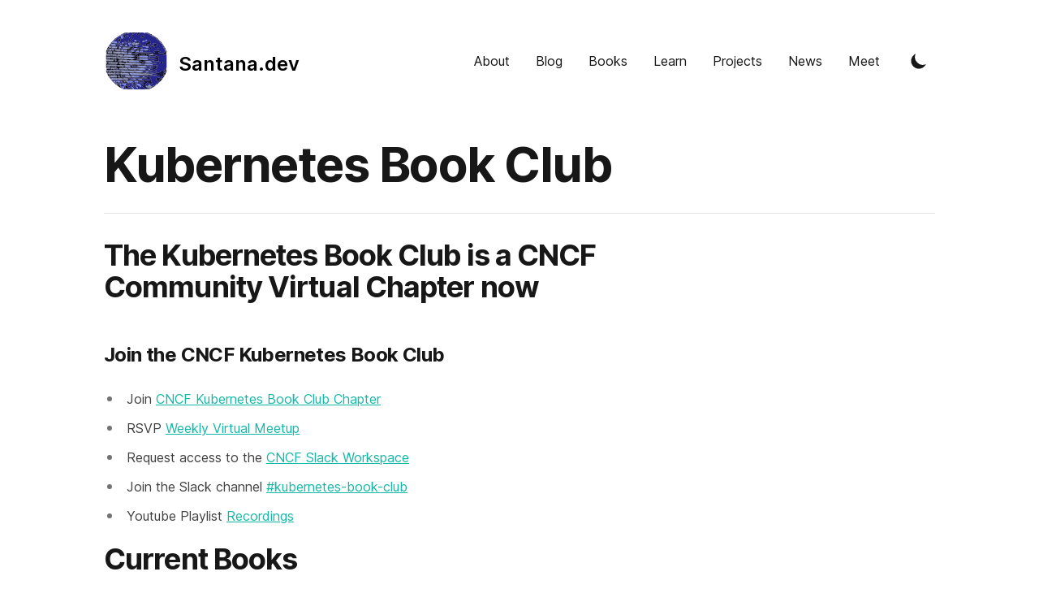

--- FILE ---
content_type: text/html; charset=utf-8
request_url: https://www.santana.dev/book-club
body_size: 199155
content:
<!DOCTYPE html><html lang="en"><head><link rel="apple-touch-icon" sizes="76x76" href="/static/favicons/apple-touch-icon.png"/><link rel="icon" type="image/png" sizes="32x32" href="/static/favicons/favicon-32x32.png"/><link rel="icon" type="image/png" sizes="16x16" href="/static/favicons/favicon-16x16.png"/><link rel="manifest" href="/static/favicons/site.webmanifest"/><link rel="mask-icon" href="/static/favicons/safari-pinned-tab.svg" color="#5bbad5"/><meta name="msapplication-TileColor" content="#000000"/><meta name="theme-color" content="#000000"/><link rel="alternate" type="application/rss+xml" href="/feed.xml"/><link rel="preconnect" href="https://fonts.gstatic.com" crossorigin="anonymous"/><link rel="stylesheet" href="https://cdn.jsdelivr.net/npm/katex@0.13.11/dist/katex.min.css" integrity="sha384-Um5gpz1odJg5Z4HAmzPtgZKdTBHZdw8S29IecapCSB31ligYPhHQZMIlWLYQGVoc" crossorigin="anonymous"/><link rel="preconnect" href="https://fonts.gstatic.com" crossorigin /><meta charSet="utf-8"/><script>!function(){try {var d=document.documentElement.classList;d.remove('light','dark');var e=localStorage.getItem('theme');if("system"===e||(!e&&true)){var t="(prefers-color-scheme: dark)",m=window.matchMedia(t);m.media!==t||m.matches?d.add('dark'):d.add('light')}else if(e) d.add(e)}catch(e){}}()</script><meta content="width=device-width, initial-scale=1" name="viewport"/><title>Kubernetes Book Club</title><meta name="robots" content="follow, index"/><meta name="description" content="A Kubernetes Club meets every Friday"/><meta property="og:url" content="https://santana.dev/book-club"/><meta property="og:type" content="website"/><meta property="og:site_name" content="Cloud Native with Carlos Santana"/><meta property="og:description" content="A Kubernetes Club meets every Friday"/><meta property="og:title" content="Kubernetes Book Club"/><meta property="og:image" content="https://santana.dev/static/images/twitter-card.png"/><meta name="twitter:card" content="summary_large_image"/><meta name="twitter:site" content="https://twitter.com/csantanapr"/><meta name="twitter:title" content="Kubernetes Book Club"/><meta name="twitter:description" content="A Kubernetes Club meets every Friday"/><meta name="twitter:image" content="https://santana.dev/static/images/twitter-card.png"/><meta name="next-head-count" content="17"/><link rel="preload" href="/_next/static/css/6fbba6a0b061278e.css" as="style"/><link rel="stylesheet" href="/_next/static/css/6fbba6a0b061278e.css" data-n-g=""/><noscript data-n-css=""></noscript><script defer="" nomodule="" src="/_next/static/chunks/polyfills-5cd94c89d3acac5f.js"></script><script src="/_next/static/chunks/webpack-32daafb98fe68714.js" defer=""></script><script src="/_next/static/chunks/main-034f46e8500042f5.js" defer=""></script><script src="/_next/static/chunks/pages/_app-dc791e103b30b85d.js" defer=""></script><script src="/_next/static/chunks/framework-327e104994690a53.js" defer=""></script><script src="/_next/static/chunks/675-2843e701e1e280fc.js" defer=""></script><script src="/_next/static/chunks/207-d0e636962197f906.js" defer=""></script><script src="/_next/static/chunks/620-5949029c1c377277.js" defer=""></script><script src="/_next/static/chunks/pages/book-club-1554b722991e9bef.js" defer=""></script><script src="/_next/static/sjyQJemw2qjFbfGvuCVSB/_buildManifest.js" defer=""></script><script src="/_next/static/sjyQJemw2qjFbfGvuCVSB/_ssgManifest.js" defer=""></script><script src="/_next/static/sjyQJemw2qjFbfGvuCVSB/_middlewareManifest.js" defer=""></script><style data-href="https://fonts.googleapis.com/css2?family=Inter:wght@400;600;700&display=swap">@font-face{font-family:'Inter';font-style:normal;font-weight:400;font-display:swap;src:url(https://fonts.gstatic.com/s/inter/v13/UcCO3FwrK3iLTeHuS_fvQtMwCp50KnMw2boKoduKmMEVuLyfMZs.woff) format('woff')}@font-face{font-family:'Inter';font-style:normal;font-weight:600;font-display:swap;src:url(https://fonts.gstatic.com/s/inter/v13/UcCO3FwrK3iLTeHuS_fvQtMwCp50KnMw2boKoduKmMEVuGKYMZs.woff) format('woff')}@font-face{font-family:'Inter';font-style:normal;font-weight:700;font-display:swap;src:url(https://fonts.gstatic.com/s/inter/v13/UcCO3FwrK3iLTeHuS_fvQtMwCp50KnMw2boKoduKmMEVuFuYMZs.woff) format('woff')}@font-face{font-family:'Inter';font-style:normal;font-weight:400;font-display:swap;src:url(https://fonts.gstatic.com/s/inter/v13/UcC73FwrK3iLTeHuS_fvQtMwCp50KnMa2JL7W0Q5n-wU.woff2) format('woff2');unicode-range:U+0460-052F,U+1C80-1C88,U+20B4,U+2DE0-2DFF,U+A640-A69F,U+FE2E-FE2F}@font-face{font-family:'Inter';font-style:normal;font-weight:400;font-display:swap;src:url(https://fonts.gstatic.com/s/inter/v13/UcC73FwrK3iLTeHuS_fvQtMwCp50KnMa0ZL7W0Q5n-wU.woff2) format('woff2');unicode-range:U+0301,U+0400-045F,U+0490-0491,U+04B0-04B1,U+2116}@font-face{font-family:'Inter';font-style:normal;font-weight:400;font-display:swap;src:url(https://fonts.gstatic.com/s/inter/v13/UcC73FwrK3iLTeHuS_fvQtMwCp50KnMa2ZL7W0Q5n-wU.woff2) format('woff2');unicode-range:U+1F00-1FFF}@font-face{font-family:'Inter';font-style:normal;font-weight:400;font-display:swap;src:url(https://fonts.gstatic.com/s/inter/v13/UcC73FwrK3iLTeHuS_fvQtMwCp50KnMa1pL7W0Q5n-wU.woff2) format('woff2');unicode-range:U+0370-0377,U+037A-037F,U+0384-038A,U+038C,U+038E-03A1,U+03A3-03FF}@font-face{font-family:'Inter';font-style:normal;font-weight:400;font-display:swap;src:url(https://fonts.gstatic.com/s/inter/v13/UcC73FwrK3iLTeHuS_fvQtMwCp50KnMa2pL7W0Q5n-wU.woff2) format('woff2');unicode-range:U+0102-0103,U+0110-0111,U+0128-0129,U+0168-0169,U+01A0-01A1,U+01AF-01B0,U+0300-0301,U+0303-0304,U+0308-0309,U+0323,U+0329,U+1EA0-1EF9,U+20AB}@font-face{font-family:'Inter';font-style:normal;font-weight:400;font-display:swap;src:url(https://fonts.gstatic.com/s/inter/v13/UcC73FwrK3iLTeHuS_fvQtMwCp50KnMa25L7W0Q5n-wU.woff2) format('woff2');unicode-range:U+0100-02AF,U+0304,U+0308,U+0329,U+1E00-1E9F,U+1EF2-1EFF,U+2020,U+20A0-20AB,U+20AD-20C0,U+2113,U+2C60-2C7F,U+A720-A7FF}@font-face{font-family:'Inter';font-style:normal;font-weight:400;font-display:swap;src:url(https://fonts.gstatic.com/s/inter/v13/UcC73FwrK3iLTeHuS_fvQtMwCp50KnMa1ZL7W0Q5nw.woff2) format('woff2');unicode-range:U+0000-00FF,U+0131,U+0152-0153,U+02BB-02BC,U+02C6,U+02DA,U+02DC,U+0304,U+0308,U+0329,U+2000-206F,U+2074,U+20AC,U+2122,U+2191,U+2193,U+2212,U+2215,U+FEFF,U+FFFD}@font-face{font-family:'Inter';font-style:normal;font-weight:600;font-display:swap;src:url(https://fonts.gstatic.com/s/inter/v13/UcC73FwrK3iLTeHuS_fvQtMwCp50KnMa2JL7W0Q5n-wU.woff2) format('woff2');unicode-range:U+0460-052F,U+1C80-1C88,U+20B4,U+2DE0-2DFF,U+A640-A69F,U+FE2E-FE2F}@font-face{font-family:'Inter';font-style:normal;font-weight:600;font-display:swap;src:url(https://fonts.gstatic.com/s/inter/v13/UcC73FwrK3iLTeHuS_fvQtMwCp50KnMa0ZL7W0Q5n-wU.woff2) format('woff2');unicode-range:U+0301,U+0400-045F,U+0490-0491,U+04B0-04B1,U+2116}@font-face{font-family:'Inter';font-style:normal;font-weight:600;font-display:swap;src:url(https://fonts.gstatic.com/s/inter/v13/UcC73FwrK3iLTeHuS_fvQtMwCp50KnMa2ZL7W0Q5n-wU.woff2) format('woff2');unicode-range:U+1F00-1FFF}@font-face{font-family:'Inter';font-style:normal;font-weight:600;font-display:swap;src:url(https://fonts.gstatic.com/s/inter/v13/UcC73FwrK3iLTeHuS_fvQtMwCp50KnMa1pL7W0Q5n-wU.woff2) format('woff2');unicode-range:U+0370-0377,U+037A-037F,U+0384-038A,U+038C,U+038E-03A1,U+03A3-03FF}@font-face{font-family:'Inter';font-style:normal;font-weight:600;font-display:swap;src:url(https://fonts.gstatic.com/s/inter/v13/UcC73FwrK3iLTeHuS_fvQtMwCp50KnMa2pL7W0Q5n-wU.woff2) format('woff2');unicode-range:U+0102-0103,U+0110-0111,U+0128-0129,U+0168-0169,U+01A0-01A1,U+01AF-01B0,U+0300-0301,U+0303-0304,U+0308-0309,U+0323,U+0329,U+1EA0-1EF9,U+20AB}@font-face{font-family:'Inter';font-style:normal;font-weight:600;font-display:swap;src:url(https://fonts.gstatic.com/s/inter/v13/UcC73FwrK3iLTeHuS_fvQtMwCp50KnMa25L7W0Q5n-wU.woff2) format('woff2');unicode-range:U+0100-02AF,U+0304,U+0308,U+0329,U+1E00-1E9F,U+1EF2-1EFF,U+2020,U+20A0-20AB,U+20AD-20C0,U+2113,U+2C60-2C7F,U+A720-A7FF}@font-face{font-family:'Inter';font-style:normal;font-weight:600;font-display:swap;src:url(https://fonts.gstatic.com/s/inter/v13/UcC73FwrK3iLTeHuS_fvQtMwCp50KnMa1ZL7W0Q5nw.woff2) format('woff2');unicode-range:U+0000-00FF,U+0131,U+0152-0153,U+02BB-02BC,U+02C6,U+02DA,U+02DC,U+0304,U+0308,U+0329,U+2000-206F,U+2074,U+20AC,U+2122,U+2191,U+2193,U+2212,U+2215,U+FEFF,U+FFFD}@font-face{font-family:'Inter';font-style:normal;font-weight:700;font-display:swap;src:url(https://fonts.gstatic.com/s/inter/v13/UcC73FwrK3iLTeHuS_fvQtMwCp50KnMa2JL7W0Q5n-wU.woff2) format('woff2');unicode-range:U+0460-052F,U+1C80-1C88,U+20B4,U+2DE0-2DFF,U+A640-A69F,U+FE2E-FE2F}@font-face{font-family:'Inter';font-style:normal;font-weight:700;font-display:swap;src:url(https://fonts.gstatic.com/s/inter/v13/UcC73FwrK3iLTeHuS_fvQtMwCp50KnMa0ZL7W0Q5n-wU.woff2) format('woff2');unicode-range:U+0301,U+0400-045F,U+0490-0491,U+04B0-04B1,U+2116}@font-face{font-family:'Inter';font-style:normal;font-weight:700;font-display:swap;src:url(https://fonts.gstatic.com/s/inter/v13/UcC73FwrK3iLTeHuS_fvQtMwCp50KnMa2ZL7W0Q5n-wU.woff2) format('woff2');unicode-range:U+1F00-1FFF}@font-face{font-family:'Inter';font-style:normal;font-weight:700;font-display:swap;src:url(https://fonts.gstatic.com/s/inter/v13/UcC73FwrK3iLTeHuS_fvQtMwCp50KnMa1pL7W0Q5n-wU.woff2) format('woff2');unicode-range:U+0370-0377,U+037A-037F,U+0384-038A,U+038C,U+038E-03A1,U+03A3-03FF}@font-face{font-family:'Inter';font-style:normal;font-weight:700;font-display:swap;src:url(https://fonts.gstatic.com/s/inter/v13/UcC73FwrK3iLTeHuS_fvQtMwCp50KnMa2pL7W0Q5n-wU.woff2) format('woff2');unicode-range:U+0102-0103,U+0110-0111,U+0128-0129,U+0168-0169,U+01A0-01A1,U+01AF-01B0,U+0300-0301,U+0303-0304,U+0308-0309,U+0323,U+0329,U+1EA0-1EF9,U+20AB}@font-face{font-family:'Inter';font-style:normal;font-weight:700;font-display:swap;src:url(https://fonts.gstatic.com/s/inter/v13/UcC73FwrK3iLTeHuS_fvQtMwCp50KnMa25L7W0Q5n-wU.woff2) format('woff2');unicode-range:U+0100-02AF,U+0304,U+0308,U+0329,U+1E00-1E9F,U+1EF2-1EFF,U+2020,U+20A0-20AB,U+20AD-20C0,U+2113,U+2C60-2C7F,U+A720-A7FF}@font-face{font-family:'Inter';font-style:normal;font-weight:700;font-display:swap;src:url(https://fonts.gstatic.com/s/inter/v13/UcC73FwrK3iLTeHuS_fvQtMwCp50KnMa1ZL7W0Q5nw.woff2) format('woff2');unicode-range:U+0000-00FF,U+0131,U+0152-0153,U+02BB-02BC,U+02C6,U+02DA,U+02DC,U+0304,U+0308,U+0329,U+2000-206F,U+2074,U+20AC,U+2122,U+2191,U+2193,U+2212,U+2215,U+FEFF,U+FFFD}</style></head><body class="antialiased text-black bg-white dark:bg-gray-900 dark:text-white"><div id="__next"><div class="max-w-3xl px-4 mx-auto sm:px-6 xl:max-w-5xl xl:px-0"><div class="flex flex-col justify-between h-screen"><header class="flex items-center justify-between py-10"><div><a aria-label="Tailwind CSS Blog" href="/"><div class="flex items-center justify-between"><div class="mr-3"><svg xmlns="http://www.w3.org/2000/svg" width="80" height="70" viewBox="0 0 400 376"><g fill-rule="evenodd"><path d="M127.94 2.038c0 1.121-.136 2.095-.303 2.164-.166.069-.084.549.183 1.066l.485.941.006-1.035c.004-.898.155-1.035 1.134-1.035.621 0 1.129-.164 1.129-.364 0-.201.268-.262.596-.136.48.184.498.291.094.547-.405.256-.392.329.062.373 1.987.193 4.244.119 4.629-.152.264-.186.085-.213-.432-.067-.865.244-.869.234-.189-.486.383-.405.857-.718 1.054-.696.197.022.308-.637.247-1.465-.134-1.829-.417-2.268-.417-.649 0 .643-.134 1.252-.297 1.353-.164.101-.23-.397-.147-1.106l.15-1.291h-6.855v1.005c0 .553.28 1.315.622 1.693.547.604.552.689.041.689-.689 0-1.04-.773-1.04-2.289 0-.604-.169-1.098-.376-1.098s-.376.917-.376 2.038m27.4-1.011c-.101.877-.312 1.042-1.436 1.129-.724.055-1.537.184-1.807.285-.269.102-.386.017-.26-.188.144-.232-.659-.346-2.144-.304-2.188.063-2.231.079-.548.211 1.813.141 1.821.147 1.128.913-.383.425-.696 1.3-.696 1.947 0 .95-.18 1.212-.941 1.371-2.194.459-4.045 1.849-5.209 3.911-1.544 2.736-3.822 1.736-3.822-1.677 0-2.249-7.729-3.802-10.913-2.192-.31.157-.836.368-1.169.469-.333.1-.706.685-.828 1.299-.281 1.405-1.299 2.447-2.169 2.219-1.424-.372-1.078 7.166.489 10.652 2.157 4.798 1.961 7.773-.88 13.41-3.913 7.761-6.223 9.705-10.177 8.566-1.742-.501-.795-4.504 1.651-6.975.987-.998 1.795-2.136 1.795-2.529 0-.393.252-1.32.562-2.06.633-1.516.559-1.813-1.48-5.952-1.106-2.245-1.302-3.09-1.536-6.621-.306-4.607-1.368-6.31-2.949-4.728-.589.588-2.876.34-2.876-.313 0-1.645.364-1.864 2.774-1.669 1.62.131 1.97.093 1.177-.13-.621-.174-1.848-.337-2.728-.361-1.404-.039-1.596-.148-1.569-.892.016-.465.115-.635.219-.376s.811.468 1.57.465c1.038-.005 1.24-.098.815-.377-.758-.497.089-1.085 1.693-1.174.621-.035.028-.18-1.317-.323-2.362-.25-2.478-.223-3.386.814-.605.689-1.344 1.091-2.07 1.125-.866.041-.735.116.564.321 1.447.229 1.276.267-1.168.256-3.069-.014-4.915.793-5.415 2.367-.146.462-.874.915-1.998 1.243-.971.284-1.724.715-1.673.957.052.243-.105.399-.349.347-1.462-.31-1.094 3.475.393 4.046.373.143.258-.132-.305-.731-.496-.528-.831-1.009-.744-1.068.087-.059.614.364 1.17.94.555.575.904 1.046.774 1.046s.093.24.494.534c.972.711.709.885-1.527 1.01-2.163.12-2.432.376-2.44 2.313-.006 1.402-.016 1.412-1.605 1.451-.879.022-2.192.064-2.916.094-1.21.05-1.323-.038-1.391-1.074-.071-1.083-.061-1.091.245-.189.175.518.335.733.356.478.02-.255.461-.57.979-.7 1.353-.339 2.912-2.291 2.478-3.102-1.272-2.377-3.24-2.25-4.538.293-.799 1.566-1.02 1.675-4.245 2.093-1.497.194-1.982.473-2.979 1.714-.667.83-1.536 1.494-1.975 1.509-.744.025-.747.04-.058.31.608.238.63.32.14.509-.322.123-.772.038-.999-.189-.525-.525-1.684.461-2.305 1.959-.27.653-1.009 1.315-1.931 1.731-.925.417-1.422.862-1.304 1.169.105.273-.015.455-.267.406-.256-.05-.512.407-.584 1.04-.197 1.746-.687 2.069-3.134 2.069-2.539 0-4.076 1.058-4.076 2.805 0 .789-.183.962-1.035.982-1.002.023-1.008.035-.179.367.47.189 1.01.729 1.199 1.2.338.842.344.84.367-.133.046-1.895 5.669-2.222 5.669-.329 0 1.056-.092 1.129-1.43 1.129-1.669 0-2.331.527-2.339 1.863-.009 1.459-.524 1.984-2.086 2.124-1.701.153-2.034.588-2.042 2.668-.005 1.501-.063 1.581-1.229 1.694-1.157.111-1.229.207-1.342 1.788-.072 1.01-.369 1.86-.752 2.151-.752.572-4.063.669-4.397.13-.127-.207-.645-.377-1.151-.377-.505 0-.918-.164-.918-.364 0-.201.237-.274.526-.163.29.111.655-.005.811-.258.193-.313.115-.372-.244-.186-.291.151-.232.032.13-.265.362-.297.658-.784.658-1.082 0-.745.766-1.445 1.581-1.445.417 0 .677-.277.677-.721 0-1.23-.425-1.913-1.191-1.913-.413 0-.629-.171-.493-.391.159-.258-.123-.301-.824-.128-1.623.401-3.039 2.251-2.795 3.652.029.17-.12.203-.332.072-.212-.132-.386-.048-.386.185 0 .237-.298.329-.678.209-.373-.119-1.008.04-1.411.352-.723.559-.723.563.02.322.617-.2.668-.153.282.263-.591.637-.616 1.243-.036.885.26-.161.333-.104.18.142-.14.227-.579.349-.977.272-.506-.097-.66.024-.514.405.289.755-.52 1.62-1.32 1.411-.997-.261-2.793 1.691-2.528 2.748.116.464.044.948-.162 1.075-.225.139-.272-.039-.119-.448.223-.594.177-.614-.376-.165-.347.283-.568.621-.492.753.076.132-.476.625-1.227 1.096l-1.366.857 1.056-.951c.58-.523.919-.945.752-.939-.676.027-1.645 1.085-2.192 2.395-.319.764-.828 1.484-1.131 1.6-.303.116-.464.351-.358.522.105.171-.006.434-.249.583-.275.171-.339.11-.172-.162.354-.572-.253-.559-.829.017-.594.594-.581 1.173.019.828.273-.157.339-.127.156.072-.172.188-.511.342-.752.342-.242 0-.439.254-.439.565 0 .31.203.564.451.564.249 0 .672.246.941.546.422.472.399.479-.169.048-.754-.57-.913.044-.171.659 1.124.933 4.042-.748 4.022-2.317-.003-.263-.167-.213-.405.123-.312.442-.368.449-.256.033.129-.479.783-.755 2.061-.87.25-.022.367-.182.26-.354-.106-.173-.055-.314.114-.314.484 0 1.352-1.565 1.67-3.01l.29-1.317-.09 1.368c-.065.983.045 1.317.391 1.184.265-.102.404-.311.309-.465-.095-.154.156-.633.558-1.065.403-.432.778-1.001.834-1.265.139-.654.802-1.403 1.088-1.231.129.078.621-.194 1.093-.604 1.08-.936 1.385-.935 1.684.008.178.559.57.753 1.523.753.706 0 2.386.362 3.734.804l2.45.804 1.935-.804c2.496-1.037 4.841-.909 5.974.326.248.27 3.402 1.79 4.197 2.023.747.218 1.667 3.927 1.112 4.483-.196.196-1.005.497-1.798.67-.792.173-2.203.483-3.134.69-5.55 1.232-19.112-.311-19.229-2.188-.121-1.942-.256-2.709-.52-2.956-.456-.426.058 6.879.548 7.795.676 1.262 1.631 1.439 10.456 1.937 7.778.438 8.367.425 9.719-.217 1.783-.845 4.898-1.692 6.251-1.698.558-.002 1.151-.224 1.317-.493.495-.806 2.622-2.145 3.405-2.145 3.227 0 3.993 8.904.826 9.6-.626.137-1.459.754-1.938 1.435a27.065 27.065 0 01-1.861 2.301l-1.021 1.107 1.187 1.527c1.525 1.963 2.939 3.215 3.654 3.237 9.465.283 12.676 2.315 9.221 5.834-.416.424-1.045.882-1.397 1.017-1.83.702-2.795 5.482-1.804 8.936.207.722.377 1.759.377 2.304 0 1.866 4.296 2.985 5.862 1.527 1.398-1.302 2.366-1.589 5.179-1.535 1.53.03 3.389-.146 4.13-.391 1.536-.507 2.275-.241 4.049 1.455 1.864 1.781 3.001 1.908 17.895 1.992 14.562.083 14.976.046 18.467-1.667 1.284-.629 1.785-.701 2.634-.38.578.218 1.854.492 2.837.609.983.116 2.19.313 2.682.436.654.165 1.236-.069 2.164-.868.698-.602 2.031-1.391 2.962-1.754 3.866-1.508 4.14-1.832 4.14-4.905v-2.74l-1.617-.222c-.889-.122-1.894-.328-2.233-.458-.494-.19-.64.046-.735 1.181-.229 2.729-3.856 3.701-7.645 2.047-1.497-.653-4.099-1.093-4.677-.79-.325.17-1.275.423-2.111.561-1.44.239-2.504.074-6.006-.928-1.859-.532-7.002-1.102-12.218-1.355-4.17-.201-5.932.1-9.115 1.561-2.48 1.139-3.635.859-5.962-1.444-2.303-2.279-3.695-2.447-8.739-1.059-3.772 1.038-4.968 1.031-5.713-.033-1.219-1.74.048-4.432 2.086-4.432.613 0 1.745-.266 2.514-.593 2.69-1.14 4.432-1.617 7.37-2.018 5.931-.809 9.532-3.954 8.22-7.179l-.907-2.23c-.333-.818-.343-1.336-.038-1.976.226-.477.69-1.499 1.029-2.272.34-.772 1.38-2.041 2.311-2.82.931-.778 2.406-2.347 3.278-3.487l1.585-2.072v-3.841c0-3.401-.086-3.906-.753-4.409-.726-.549-.712-.569.377-.583.62-.008 1.721-.166 2.446-.351 4.764-1.221 7.056-.45 8.218 2.764.626 1.731-1.349 6.244-3.699 8.451-1.831 1.719-2.349 4.845-1.01 6.093.827.77 1.763.925 2.342.387.196-.183 1.458-.699 2.803-1.147 1.346-.448 2.74-.976 3.1-1.173 2.04-1.12 3.674-.169 3.674 2.138 0 2.641-.457 3.319-2.886 4.282-1.207.479-2.375 1.007-2.595 1.173-.22.167-1.913.273-3.763.237-2.25-.044-3.673.104-4.303.449-.835.458-3.644 2.518-4.139 3.036-.104.109-.654.494-1.223.856-.949.604-1.035.854-1.035 3.02 0 2.596.745 3.265 3.633 3.265.624 0 2.213.355 3.532.787 1.941.637 2.652.714 3.731.401.734-.213 2.18-.583 3.215-.823 1.035-.239 2.22-.567 2.634-.73 2.045-.802 4.778-1.202 5.755-.843.56.206 2.034.595 3.276.865 1.242.269 3.528 1.102 5.08 1.85l2.822 1.36 7.902-.241c6.737-.206 8.291-.366 10.537-1.089 5.219-1.68 6.057-1.889 8.466-2.109 1.345-.124 2.838-.305 3.318-.404l.872-.179-.787-.646c-.965-.791-1.127-3.663-.355-6.28.944-3.195 6.773-4.807 11.816-3.267 3.313 1.012 5.91 1.193 8.466.589 11.454-2.706 16.04-4.285 20.132-6.929 1.42-.917 1.632-.95 3.734-.573 2.682.48 2.889.892 1.376 2.727-1.43 1.735-1.447 2.394-.13 4.942l1.041 2.013-1.283 1.074c-1.508 1.263-3.078 1.694-4.127 1.133-.982-.525-7.389-.516-9.707.014-1.986.454-6.754-.116-11.332-1.355-2.968-.803-5.214-.285-7.003 1.615-1.205 1.279-2.958 2.335-3.877 2.335-.289 0-1.226.339-2.083.753-.856.414-2.002.753-2.545.753-1.631 0-2.634 1.259-2.633 3.307.001 2.985 1.997 3.954 8.839 4.288 2.899.141 6.355.375 7.681.52 2.24.243 3.469.115 9.631-1.002 1.885-.342 2.732-.238 10.912 1.344 2.189.424 3.307.479 4.101.202 2.162-.754 5.721-.467 7.818.63 1.182.618 3.152 1.19 5.074 1.475 2.823.417 6.907 1.825 6.9 2.379-.004.276-7.408 3.887-8.652 4.219-4.289 1.147-5.46 1.568-6.764 2.432-.822.543-1.922 1.718-2.445 2.611-.523.893-1.222 1.895-1.553 2.226-1.705 1.705 1.525 2.489 10.086 2.449 5.141-.025 7.552.122 9.519.581 1.448.339 3.276.751 4.06.916 2.071.438 2.044.624-.182 1.267-8.507 2.458-19.937 2.568-24.96.241-2.517-1.167-6.549-1.637-7.737-.903-.669.414-14.182 1.801-17.653 1.811-4.242.014-5.91-.276-8.571-1.49-2.334-1.064-7.613-1.244-11.655-.397-1.98.415-2.724.408-4.704-.045-3.221-.736-10.176-.722-12.19.025-1.349.501-1.755.51-3.01.062-2.114-.753-2.49-.687-4.314.763-.909.723-1.835 1.315-2.057 1.317-.223.002-.807.431-1.298.954l-.892.95.778.778c.485.485 1.771.967 3.426 1.282 1.456.277 3.334.855 4.173 1.283 1 .51 2.245.778 3.615.778 1.149 0 2.384.148 2.743.33 1.856.937 3.822 1.175 9.711 1.173 3.504-.001 7.046-.19 7.871-.419 4.468-1.24 11.631-.505 13.524 1.388.71.71 4.327 2.105 4.761 1.836.81-.5 9.89-2.036 12.087-2.044 1.986-.007 4.666.495 8.015 1.503 5.433 1.635 13.979 1.871 23.706.654 4.569-.571 10.69-.216 13.704.795 5.053 1.695 22.681 2.446 28.065 1.196 1.268-.295 4.402-.537 7.149-.552 4.98-.028 5.248.024 9.408 1.845 4.886 2.139 14.658 1.108 19.962-2.106 2.479-1.502 2.476-2.005-.019-3.253-2.783-1.391-2.864-1.425-4.744-1.973l-1.735-.506 2.219-2.192c1.22-1.205 2.526-2.191 2.901-2.191s1.173-.151 1.773-.336c5.116-1.574 17.164-2.938 20.344-2.303 2.287.457 4.694 1.18 5.018 1.509.295.298 1.868.983 4.328 1.883 1.241.454 2.596.966 3.01 1.137.819.338 6.239 1.658 8.655 2.106l1.505.28-1.693.279c-4.619.762-6.335 1.07-7.714 1.387-6.011 1.377-10.915 5.668-7.997 6.997 7.875 3.585 24.115 4.164 32.832 1.172 1.035-.356 2.051-.774 2.258-.93.207-.156.831-.392 1.387-.524 1.02-.244 1.189-2.275.285-3.439-.468-.602.45-1.494 2.279-2.216.931-.367 2.286-1.033 3.01-1.481 1.471-.908 1.424-.893 3.069-.958 1.163-.046 1.173-.063.506-.8-.386-.427-.493-.753-.246-.753.239 0 .434-.239.434-.531 0-.338-.33-.495-.906-.432-1.302.143-1.728-1.099-1.728-5.044 0-3.902-.174-4.527-1.263-4.534-2.374-.015-2.499-.201-2.506-3.708-.006-3.672-.28-4.357-1.77-4.424-2.544-.115-2.363.164-2.363-3.641 0-3.97-.229-4.402-2.333-4.402h-1.43V96.55c0-.914-.094-1.908-.21-2.209-.115-.301.066-.823.403-1.16.337-.337.452-.613.254-.613-.552 0-.842-1.593-.389-2.139.221-.267.301-.75.177-1.074-.13-.339-.068-.491.146-.359.204.127.372.53.372.898 0 .367.254.667.564.667.31 0 .564-.235.564-.524 0-.288-.147-.432-.327-.321-.181.112-.311-.442-.291-1.23.022-.822-.262-1.889-.666-2.507l-.704-1.074-.699.863c-.483.596-.699.69-.699.303 0-2.036 2.16-1.336 3.204 1.038.273.622.511.903.528.624.061-1.011-1.135-2.927-2.233-3.575-.618-.365-1.134-.865-1.147-1.112-.013-.247-.183-.053-.377.433-.194.485-.696.971-1.114 1.081-.633.165-.672.269-.23.623.291.233.638 1.355.77 2.493.168 1.446.126 1.9-.139 1.506-.309-.46-.381-.403-.385.304-.003.478-.161.773-.35.656-.19-.117-.42 0-.513.26-.293.821-.576.156-.68-1.597-.133-2.241-.5-2.634-2.46-2.634h-1.647v-2.822c0-2.789.124-3.04 1.283-2.595.411.158.523.504.366 1.132-.274 1.091.723 2.78 1.641 2.78.518 0 .48-.112-.196-.586-.959-.671-1.084-1.17-.293-1.17.299 0 .51.162.47.361-.04.198.11.428.335.512.224.083.431-.065.459-.329.029-.265.127-.947.218-1.516.101-.629-.006-1.037-.271-1.041-.248-.003-.193-.164.127-.37.769-.497 1.459-.465.752.034-.501.355-.501.381 0 .232.311-.093.885.106 1.277.441.68.583.689.573.198-.226-.282-.459-.987-1.032-1.567-1.272s-1.215-.711-1.41-1.046c-.196-.335-.361-.407-.368-.16-.006.247.365.713.825 1.035.959.672.617.786-.525.175-.603-.323-.72-.651-.544-1.528.286-1.431-.987-2.795-2.953-3.164-.911-.171-1.5-.536-1.712-1.06-.279-.692-.326-.635-.346.424-.014.673.155 1.223.374 1.223s.283.187.141.416c-.182.296-.341.28-.548-.053-.164-.267-.645-.378-1.106-.258-.793.208-.798.187-.187-.745.519-.792.55-1.13.178-1.946l-.451-.988-.569 1.087c-.441.842-.644.969-.9.564-.238-.376-.333-.39-.337-.053-.012 1.006-2.26.548-2.311-.47-.153-3.076-.129-3.052-3.245-3.167-.729-.027-.847-.237-.847-1.51 0-.813-.254-1.732-.564-2.042-.311-.311-.565-1.085-.565-1.721 0-1.074-.1-1.16-1.411-1.216-1.389-.059-1.392-.062-.188-.212.888-.11 1.223-.343 1.223-.853 0-.775.944-1.885 1.604-1.885.232 0 .109.229-.273.508-.436.319-.581.689-.39.998.201.325.157.401-.13.224-.275-.17-.435.016-.435.506 0 .531.244.775.775.775.426 0 .682-.151.569-.334-.114-.184.088-.565.448-.847.592-.464.605-.45.138.146-.366.466-.387.658-.072.658.244 0 .337.212.205.471-.131.258.11.073.537-.412.602-.683.69-1.042.392-1.599-.269-.503-.261-.717.028-.717.226 0 .295-.188.154-.417-.181-.292-.348-.27-.562.076-.167.271-.221.628-.119.793.102.165.014.3-.195.3-.21 0-.347-.45-.305-1 .048-.617-.139-1.06-.488-1.157-.501-.14-.501-.114 0 .241.441.312.26.401-.822.405-1.289.006-1.396.093-1.506 1.229-.133 1.379-2.055 1.94-1.947.568.028-.36-.117-.55-.323-.423-.226.14-.28-.064-.137-.516.337-1.062-.881-2.413-2.273-2.522-2.394-.189-2.836-1.648-.73-2.409.831-.301 1.351-.765 1.454-1.299.135-.693.17-.66.212.204.035.703.257 1.035.691 1.035.498 0 .54-.101.189-.452-.249-.248-.452-.704-.452-1.012 0-.424.141-.382.574.169.315.402.197-.074-.264-1.057-.46-.983-.993-1.787-1.184-1.787-.191 0-.123.296.151.658.43.568.424.592-.048.169-.3-.269-.55-.692-.555-.94-.006-.265-.464-.419-1.107-.371-.603.044-1.319-.104-1.59-.329-.371-.308-.493-.259-.493.202 0 .414.334.612 1.035.616l1.035.006-.941.485c-.517.267-.997.349-1.066.182-.235-.567-1.03-.304-1.08.356-.027.362-.135.997-.24 1.411-.104.414-.208.838-.231.941-.022.104-.289-.14-.593-.542s-.553-.595-.553-.429c0 .166-.339-.098-.753-.586-.663-.782-.726-.798-.529-.136.183.611.149.647-.179.188-.221-.31-.298-.902-.169-1.314.214-.686.175-.702-.455-.188-.628.511-.666.498-.427-.139.194-.515.121-.646-.274-.494-.296.113-.637-.051-.757-.365-.316-.824-.283-.887.345-.646.31.119.564.067.564-.116s-1.079-.29-2.399-.24l-2.398.093-.251-1.885c-.263-1.987-1.34-2.895-2.937-2.477-.539.141-.679-.075-.716-1.107a38.222 38.222 0 00-.094-1.714c-.062-.566-1.248-1.014-2.776-1.047-1.706-.037-1.871-2.136-.188-2.391l1.035-.156-1.035-.057c-1.118-.061-1.462-.805-.376-.815.527-.004.554-.072.133-.338-.421-.266-.383-.365.189-.498.573-.134.502-.225-.362-.466-.715-.198-1.168-.149-1.351.146-.202.327-.403.291-.758-.137-.266-.32-.928-.569-1.472-.553l-.989.03 1.035.378c.569.208 1.035.551 1.035.763 0 .212-.268.283-.595.157-.328-.126-.836-.228-1.129-.228-.294 0-.534-.339-.534-.753 0-.464.253-.755.659-.758 1.115-.01 1.713-.624 1.785-1.836.051-.865-.046-1.065-.383-.785-.338.28-.406.134-.27-.577.155-.815.27-.884.795-.48.438.338.415.24-.081-.343-.415-.487-.932-.723-1.285-.588-.422.162-.503.084-.282-.273.235-.379.099-.444-.564-.271-1.045.273-2.255-.298-2.255-1.064 0-.676-.78-.563-1.385.202-.368.465-.533.478-.942.072-.409-.407-.385-.451.142-.25.483.183.623.049.578-.555-.038-.493-.279-.754-.634-.686-.844.163-.956 1.481-.174 2.052.372.273.496.496.275.496-1.452 0-1.539-2.181-.115-2.902.899-.454.904-.474.112-.479-.454-.003-1.089.37-1.411.83l-.586.837V28.87c0-.927.134-1.027 1.412-1.054 1.377-.029 1.386-.039.39-.403-.561-.205-1.376-.949-1.811-1.652-.844-1.365-2.18-1.934-5.259-2.238-1.392-.138-1.492-.111-.564.152 1.057.298 1.069.321.188.36-.518.023-1.364.516-1.881 1.097-2.252 2.526-6.745 1.114-6.932-2.178-.022-.381-.46-.576-1.348-.599-3.521-.092-3.581-.111-4.023-1.283-.398-1.054-.026-1.685.388-.658.119.293.201.234.22-.157.016-.345.233-.695.481-.778.352-.117.352-.212 0-.429-.248-.154-.451-.1-.451.119 0 .727-2.505.452-3.059-.336-.4-.568-1.026-.754-2.774-.821-2.091-.081-2.273-.159-2.458-1.054-.165-.797-.384-.946-1.253-.852-.799.085-1.102-.074-1.255-.659-.111-.424-.351-.793-.534-.819-.714-.101-.91-.161-1.273-.389-.207-.13-1.632-.254-3.167-.276-3.295-.047-3.069.138-3.388-2.768-.017-.155-.284-.282-.595-.282-.31 0-.564-.128-.564-.284 0-.156-1.566-.34-3.479-.409-3.655-.133-4.27-.43-3.594-1.733.221-.425.26-.641.088-.479-.173.162-.545-.092-.827-.564-.49-.818-.506-.821-.35-.06.13.631.016.76-.541.615-.387-.102-.705-.344-.705-.539 0-.195.17-.25.377-.122s.376.053.376-.166-.349-.399-.775-.399c-.49 0-.676.16-.506.435.166.269.103.332-.166.166-.239-.148-.435-.513-.435-.811 0-.44-.803-.542-4.276-.542h-4.277l.293-1.6c.161-.879.223-1.669.137-1.756-.085-.086-.155.062-.155.329 0 .392-.11.394-.576.007-.603-.501-2.464-.662-10.525-.91-2.69-.083-5.188-.164-5.55-.18-.444-.02-.659-.336-.659-.97 0-1.272-.663-1.199-.859.094l-.157 1.035-.056-1.035L243.086 0H224.591l.114 1.096c.093.88-.181 1.355-1.388 2.414-.929.814-2.005 2.371-2.815 4.073-.721 1.515-1.811 3.18-2.423 3.701a49.176 49.176 0 00-2.353 2.182c-2.985 2.974-8.915 4.176-10.964 2.222-1.446-1.379-1.532-4.453-.172-6.134 2.671-3.303 2.65-3.256 2.916-6.45l.26-3.104H194.92v1.141c0 .743-.23 1.225-.658 1.383-.363.134-.744.342-.847.462-.104.121-.822.641-1.597 1.157-.775.515-1.409 1.064-1.411 1.219-.001.155-.184.282-.405.282-.221 0-1.141.508-2.043 1.129-.903.621-2.034 1.133-2.514 1.138-.48.004-1.296.339-1.814.744-.517.404-1.314.739-1.77.744-2.131.021-3.498 3.142-3.498 7.986 0 3.172-.39 4.826-1.374 5.824a39.498 39.498 0 00-1.64 1.825c-.519.615-1.45 1.35-2.069 1.633-.619.283-1.42.664-1.779.846-2.306 1.173-7.827-.141-7.805-1.857.02-1.513 1.515-3.859 3.217-5.046.97-.677 2.267-1.697 2.884-2.266.616-.569 1.266-1.034 1.444-1.034.178 0 .916-.593 1.641-1.318.802-.802 1.684-1.317 2.257-1.317 1.422 0 2.213-2.301 2.262-6.585l.021-1.881-2.257-1.233a93.854 93.854 0 00-4.234-2.159c-1.613-.756-1.975-1.099-1.975-1.872V0h-13.497l-.119 1.027m107.553.478c.074.725.164 1.543.198 1.82.133 1.053 1.756 1.719 2.87 1.178.561-.272 1.189-.463 1.396-.424.206.039.092-.152-.255-.426-.585-.461-.578-.529.094-.949 1.828-1.141.942-2.704-1.533-2.704-2.39 0-3.145 1.112-1.787 2.635.398.446.372.453-.167.047-.35-.264-.707-.933-.794-1.487-.086-.554-.096-.414-.022.31M255.88 4.35c0 .322-.17.482-.377.354-.658-.407-1.214.196-.724.786.338.408.333.531-.022.531-.264 0-.367.251-.239.584.146.381.073.49-.212.314-.291-.18-.356-.061-.195.357.132.344.073.626-.131.626-.203 0-.332-.496-.286-1.103.046-.606.247-1.002.446-.879.207.128.261-.041.126-.392-.151-.393.06-.823.584-1.19 1.013-.71 1.03-.71 1.03.012m.94-.211c-.128.207.074.382.448.388.65.012.651.036.015.518-.613.465-.591.505.282.505.522 0 .949-.158.949-.351 0-.193.167-.248.372-.121.583.36-.379 1.168-1.391 1.168-.604 0-.954-.268-1.098-.844-.199-.791.043-1.639.468-1.639.103 0 .083.169-.045.376m18.163 2.154c.677.084 1.693.082 2.258-.003.565-.086.012-.155-1.23-.153-1.241.002-1.704.073-1.028.156M109.878 8.278c0 .427 1.521.427 3.198 0 .929-.236.746-.295-1.035-.331-1.221-.025-2.163.119-2.163.331m177.234 0a8.587 8.587 0 001.91.339c2.662.103 3.439 3.031.818 3.086-.983.02-2.211.185-2.728.366-.647.227-.277.267 1.186.128 1.908-.18 2.188-.112 2.728.658l.601.859V12.69c0-.834.171-1.025.913-1.025h.912l-.818-.988c-2.062-2.491-2.536-2.777-4.542-2.737-1.526.029-1.727.099-.98.338m.474 1.114c1.707.331 2.139.69 1.397 1.159-.422.267-.313.351.459.356 1.212.007 1.668-.574 1.043-1.328-.3-.362-1.11-.533-2.384-.505-1.891.043-1.902.049-.515.318m4.98 3.404c-.962 1.063-.552 1.162.459.111.458-.476.696-.866.529-.866-.168 0-.612.34-.988.755m.943 1.348c0 .292.169.531.376.531a.39.39 0 00.377-.398c0-.219.211-.277.47-.128.259.149.338.126.177-.051-.496-.545-1.4-.515-1.4.046m-190.791 1.417c.511.341.733.62.492.62a.881.881 0 01-.67-.377c-.585-.946-1.693-.383-1.669.847.021 1.11.055 1.145.364.376.391-.973.432-.98 2.392-.436 1.109.308 1.531.296 1.745-.05.381-.617 1.141-.102.874.592-.116.304-.03.553.193.553s.308.253.189.562c-.119.309-.41.454-.647.321-.26-.146-.244-.04.04.266.258.278.47 1.113.47 1.855 0 .837.321 1.745.847 2.394 2.743 3.391 3.935 9.881 2.27 12.359-.6.892-1.588 2.606-2.197 3.808-1.195 2.358-.991 2.282-4.118 1.545-1.969-.465-3.826-2.616-4.075-4.722-.12-1.007-.489-2.403-.82-3.101-.893-1.881-.919-3.23-.099-5.124.404-.933.788-2.513.853-3.511.141-2.173.022-2.034 1.883-2.223 1.207-.123 1.481-.289 1.383-.837-.093-.52.042-.626.564-.44.505.18.459.065-.174-.431l-.861-.676 1.728-.462c1.078-.289 1.631-.617 1.472-.875-.176-.284-.356-.254-.579.098-.178.281-.326.327-.329.103-.003-.224-.26-.407-.57-.407-.311 0-.565.126-.565.28 0 .306-.503.26-1.742-.158-.481-.162-.889-.705-1.019-1.357-.121-.604-.517-1.165-.892-1.263-.433-.112-.305-.19.361-.218.801-.034 1.035-.23 1.035-.868 0-.719.06-.75.47-.244.259.32.889.86 1.401 1.201m37.822.321c.935.25 1.699.577 1.699.726 0 .149.212.495.47.769.259.273.708.957.998 1.519.29.563 1.179 1.454 1.976 1.981 2.16 1.43 1.982 1.718-1.751 2.819-2.497.737-10.862-.953-10.018-2.024.179-.226.543-1.089.809-1.917.428-1.327 3.047-4.267 3.842-4.312.152-.008 1.041.189 1.975.439m161.059 1.804a.699.699 0 00.103.818c.251.251.468.229.65-.066a.699.699 0 00-.103-.818c-.251-.251-.468-.229-.65.066m-212.525 3.5c-.458.476-.903.815-.988.754-.219-.157 1.15-1.62 1.517-1.62.167 0-.071.389-.529.866m158.924-.486c3.287.623 3.716 1.073 3.293 3.455-1.534 8.638-18.162 15.421-25.085 10.233-.074-.055.083-1 .35-2.099.501-2.069 1.119-2.885 3.359-4.436.725-.501 1.402-1.016 1.506-1.143.409-.503 3.734-2.627 4.112-2.627.222 0 .403-.147.403-.325 0-1.861 7.864-3.854 12.062-3.058m69.217 3.776c.413.279.26.314-.564.13-1.384-.31-1.684-.525-.721-.517.396.003.975.177 1.285.387m1.95 2.331c-.257.261-1.351.76-2.432 1.109l-1.963.634 1.962-.211c2.318-.249 3.288.83 2.433 2.705-.545 1.198-1.051 1.199-1.351.002-.13-.516-.36-.919-.511-.896-2.393.368-3.474-.069-3.474-1.404 0-1.092.118-1.312.605-1.125 1.795.689 4.975-1.033 4.028-2.181-.579-.701-.549-.695.258.05.728.673.818.938.445 1.317m-236.568.599c-.233.233-1.694-.352-1.694-.679 0-.174.411-.122.913.115.503.237.854.491.781.564m240.375.677c.131.131.061.567-.154.97-.347.648-.308.687.34.34.403-.216.839-.285.969-.154.131.13.238.022.238-.242s-.245-.385-.545-.27c-.365.14-.476.028-.336-.336.115-.3-.006-.545-.27-.545s-.373.107-.242.237m-237.647.376c1.393.374 1.103 1.643-.377 1.65-2.084.008-2.998.393-2.793 1.175.209.801-.14.91-.8.249-.48-.48-.622-2.639-.201-3.06.311-.311 3.028-.32 4.171-.014m239.04 1.533c0 .434 1.068 1.437 1.278 1.2.071-.081-.187-.474-.574-.872-.387-.399-.704-.546-.704-.328m-2.352 2.074c1.384.358 1.348.293.858 1.583-.305.802-.506.908-1.223.643-.472-.175-1.112-.246-1.422-.159-.311.087-.16-.195.334-.627.581-.507 1.165-.702 1.647-.549.495.157.66.097.49-.179-.142-.229-.841-.417-1.553-.417-1.211 0-1.294-.079-1.289-1.223.006-1.215.008-1.217.47-.306.271.533.977 1.05 1.688 1.234M77.278 33.208c-.206.343-.116.336.33-.026.618-.501 2.166-.057 2.166.621 0 .443-2.547.509-2.816.073-.234-.378.043-1.138.415-1.138.103 0 .061.211-.095.47m241.791.06c.242.292.297.62.121.729-.175.108-.523-.131-.774-.531-.522-.837-.007-.993.653-.198m-163.888 1.35c-.13.311-.456 1.327-.723 2.259-.268.931-.502 1.408-.52 1.06-.019-.348-.357-.736-.753-.861-1.591-.505-2.495-3.206-1.076-3.215.47-.004 1.093-.157 1.385-.342.728-.461 1.995.364 1.687 1.099M73.404 36.5c1.12 0 .935 1.378-.215 1.598-1.171.224-1.238-.373-.094-.833.769-.309.734-.343-.376-.364-.847-.017-1.223.149-1.223.54 0 .311-.097.565-.215.565-.119 0-.469-.254-.78-.565-.501-.502-.478-.564.215-.564.538 0 .78-.242.78-.78 0-.708.054-.725.591-.188.325.325.918.591 1.317.591m107.969 1.544c.446.248.455.317.044.326-.685.016-2.3 1.911-2.301 2.701 0 .34-.381.954-.847 1.364-.466.409-1.863 1.661-3.104 2.78-2.673 2.41-3.335 2.736-6.683 3.297-2.66.446-6.041 3.161-7.471 6-.274.545-.934 1.669-1.466 2.496a43.452 43.452 0 00-1.877 3.33c-.703 1.409-1.299 2.013-2.619 2.657a98.373 98.373 0 00-2.462 1.236c-1.272.682-2.52 1.135-5.456 1.979-1.552.447-3.211.972-3.687 1.168-2.009.826-3.662-.501-2.749-2.207.228-.427.415-1.188.415-1.693 0-2.116 6.835-10.6 10.536-13.078.725-.484 1.402-.984 1.505-1.109.104-.125.781-.449 1.506-.721a59.756 59.756 0 002.51-1.016 12.965 12.965 0 012.445-.746c2.221-.392 4.374-1.596 6.824-3.813 2.352-2.129 2.99-2.545 5.436-3.544.673-.275 1.223-.608 1.223-.739 0-1.114 6.535-1.641 8.278-.668M68.139 39.2c1.983.064 1.993.07.377.213-2.124.188-3.27-.104-3.58-.913-.231-.602-.204-.602.458-.003.454.41 1.432.661 2.745.703m24.756 1.82c5.353 2.853 6.522 5.25 4.929 10.105-1.631 4.967-2.623 6.072-5.453 6.072-2.08 0-3.359.553-5.027 2.174-.286.278-1.175.768-1.977 1.089-.801.32-1.896 1.105-2.433 1.744-.927 1.101-.999 1.123-1.385.433-.585-1.046-1.736-1.999-3.864-3.199l-1.862-1.05.009-2.089c.008-1.847.153-2.238 1.247-3.367.682-.703 1.778-2.039 2.437-2.969 1.14-1.608 4.27-5.606 5.565-7.106.674-.782 4.384-2.886 5.177-2.937.281-.018 1.468.477 2.637 1.1m177.284 5.959c0 .382.265 1.226.589 1.876.579 1.161-.024 3.303-1.06 3.763-.155.069-.282.378-.282.686 0 2.369-4.596 3.696-7.526 2.173a9.517 9.517 0 00-1.995-.714l-1.055-.225 1.344-1.305c.739-.717 1.511-1.304 1.717-1.304.205 0 .904-.508 1.554-1.129.649-.621 1.41-1.129 1.69-1.129.279 0 .508-.339.508-.753 0-.596.251-.752 1.204-.752.937 0 1.104-.101.753-.452-.72-.72-.537-.995.771-1.158.673-.083 1.35-.179 1.506-.212.155-.033.282.253.282.635m-70.932 2.396c1.526.432 2.587 1.048 1.807 1.048-.228 0-.616.84-.862 1.866l-.448 1.866-3.258 1.565c-1.793.86-3.875 1.883-4.628 2.273-3.477 1.801-4.497.225-3.852-5.951.326-3.116.894-3.427 5.915-3.238 2.102.079 4.499.336 5.326.571m146.379.296c-.151.243-.104.611.103.818.251.251.467.229.649-.066a.699.699 0 00-.103-.818c-.251-.251-.467-.229-.649.066m-87.95 4.24c.384.307.362.513-.11 1.035-.324.359-.685 1.241-.802 1.962-.193 1.189-.373 1.35-1.96 1.755-.96.245-2.339.617-3.064.828-.724.21-1.847.52-2.495.688-.649.168-1.733.581-2.41.919-.677.338-1.534.614-1.904.614-.369 0-.777.169-.905.376s-1.577.377-3.22.377c-1.742 0-2.989-.157-2.989-.377 0-.207.403-.376.895-.376 1.119 0 1.604-.573 1.921-2.272.194-1.037.513-1.437 1.445-1.81 2.418-.969 4.625-2.025 6.276-3.004 2.432-1.442 7.886-1.861 9.322-.715M44.849 56.738c-.556.576-1.082.998-1.169.939-.217-.147 1.536-1.986 1.893-1.986.158 0-.168.471-.724 1.047m174.405.545c.836.494 1.217.966 1.105 1.369-.095.338-.283 1.326-.418 2.195-.409 2.635-4.393 6.038-8.464 7.229-.931.272-2.032.622-2.446.776-5.349 1.999-10.455 1.596-12.846-1.014l-1.262-1.377.845-.94a26.634 26.634 0 011.786-1.771c.517-.457 1.364-1.21 1.882-1.673.517-.463 1.702-1.178 2.634-1.59l3.292-1.455c.88-.389 2.378-1.057 3.329-1.485 3.586-1.614 8.083-1.726 10.563-.264m71.856.204c1.448 1.179 1.483 4.254.09 7.919-.266.698-.068 1.27.989 2.861.726 1.094 1.322 2.395 1.325 2.891.009 1.51.416 2.547 1.068 2.72.341.09-.845.184-2.636.208-5.681.076-17.628 3.13-17.628 4.506 0 .158-.316.627-.702 1.041-3.682 3.953.476 4.945 21.398 5.108 19.288.15 22.617-1.191 19.909-8.019-.455-1.148-2.287-1.822-5.089-1.873-3.443-.061-5.795-.53-4.501-.897.951-.271 22.761.022 24.3.325 3.942.777 8.861 2.629 9.178 3.456.432 1.127-1.021 4.556-2.303 5.434-.694.476-1.893 1.477-2.664 2.225-.77.748-2.499 2.119-3.841 3.045-1.342.927-2.496 1.812-2.565 1.968-.069.155-.368.282-.664.282-.296 0-.832.161-1.191.358-.36.197-1.754.717-3.099 1.154-1.346.437-2.785.94-3.199 1.117-.414.177-1.261.433-1.881.569-.621.136-1.637.471-2.258.744-.621.274-1.552.608-2.07.741-.517.134-1.872.516-3.01.85-4.437 1.302-9.821.646-12.773-1.556-.713-.532-1.494-.967-1.736-.967s-1.606-.477-3.031-1.059c-1.426-.583-3.777-1.249-5.226-1.482-4.487-.719-8.987-1.222-10.932-1.221-4.808.001-13.375-1.119-16.349-2.138-2.96-1.014-6.066-1.54-7.109-1.204-7.016 2.261-12.159 2.33-15.77.21-1.383-.811-1.16-1.292 1.148-2.483.569-.293 1.035-.674 1.035-.846 0-.172.31-.313.69-.313.379 0 .811-.121.959-.269.701-.702 4.249-1.205 8.61-1.22 2.641-.009 5.097-.169 5.456-.356.359-.187 1.373-.552 2.253-.813.879-.26 1.599-.604 1.599-.764 0-.16.352-.402.783-.539.971-.308 2.98-2.369 2.98-3.056 0-.28.132-.509.293-.509.161 0 .589-1 .952-2.222.713-2.401 1.874-4.175 2.733-4.175.296 0 .537-.169.537-.376s.186-.377.413-.377c.226 0 .909-.354 1.517-.786.607-.433 2.489-1.463 4.181-2.29 1.692-.827 3.337-1.793 3.657-2.148.319-.354 1.173-1.053 1.897-1.552.725-.5 1.767-1.381 2.315-1.958 2.416-2.541 8.047-3.821 9.962-2.264m62.402.487c-.136.221-.157.492-.047.602.27.27 1.003-.205 1.003-.649 0-.481-.649-.449-.956.047M173.621 59.68c2.716 1.042 2.577 7.656-.15 7.146-2.383-.447-3.226-.817-6.045-2.662-3.345-2.188-3.344-2.274.025-3.571.724-.279 1.478-.649 1.674-.823.41-.362 3.619-.427 4.496-.09m-38.557 5.042c.002 2.029-.726 3.181-1.794 2.842-1.372-.435-1.64-1.138-.801-2.105.42-.485.953-1.631 1.184-2.548.533-2.116 1.409-.991 1.411 1.811M39.36 63.451c-.329.287-.43.318-.224.069s.394-.8.418-1.225c.04-.695.062-.702.225-.068.099.387-.089.938-.419 1.224m51.477-1.075c-.02.256-.064 1.185-.097 2.064-.058 1.578-1.016 2.54-2.528 2.54-.244 0-.654.254-.912.565-.659.793-1.405.701-1.907-.235-.561-1.049.214-2.583 1.312-2.599 1.061-.017 1.99-.779 2.463-2.022.395-1.038 1.748-1.292 1.669-.313m23.869 3.21c.67.808-.985 4.781-1.992 4.781-.288 0-1.002.577-1.586 1.282l-1.062 1.282-1.693-.573c-.932-.316-2.143-.893-2.693-1.283-.549-.389-1.191-.708-1.426-.708-.463 0-.475.019 1.542-2.388 1.885-2.249 7.727-3.818 8.91-2.393m72.688 1.394c.518.405 1.064.74 1.214.744.15.005 1.382.517 2.737 1.138 1.356.621 2.588 1.13 2.738 1.131.15.001.769.261 1.375.577 2.307 1.203 5.735 1.476 9.81.78 10.139-1.731 9.221-1.799 9.897.728.609 2.278.686 2.208-4.823 4.427-7.091 2.857-10.906 3.315-17.868 2.144-1.311-.22-4.861-.284-8.466-.151l-6.209.228-3.293-2.149c-1.811-1.181-3.292-2.274-3.292-2.427 0-.758 6.858-4.912 8.11-4.912.299 0 .544-.169.544-.376s.222-.377.494-.377c.271 0 .857-.338 1.301-.752.444-.414 1.196-.755 1.67-.759.475-.003 1.117-.169 1.427-.37.846-.547 1.59-.441 2.634.376m-23.427 2.458c1.124.715 1.17.827.708 1.719-.272.524-.601 1.375-.73 1.891-.221.882-3.075 2.587-4.329 2.587-.244 0-.444.169-.444.376s-.212.378-.47.381c-.259.002-1.317.677-2.352 1.501-2.81 2.236-6.342 2.027-7.362-.436-.249-.599-1.147-1.667-1.996-2.372l-1.544-1.283.936-.359c.514-.197 1.697-1.023 2.628-1.836 1.192-1.039 2.53-1.728 4.516-2.327l3.706-1.117c1.277-.385 5.328.382 6.733 1.275m-33.393.364a.56.56 0 01-.553.565c-.336 0-.468-.221-.336-.565.119-.31.368-.564.553-.564.185 0 .336.254.336.564m-91.439.793c0 .383-.207.526-.565.388-.449-.172-.564.123-.564 1.443 0 1.962-.276 2.219-1.627 1.519-.663-.344-1.007-.382-1.007-.111 0 .227-.315.128-.699-.22-1.211-1.095-1.864.16-.835 1.605.512.719.653 1.203.396 1.362-.219.135-.295.571-.169.967.159.501.049.721-.361.721-.758 0-.781-1.455-.028-1.745.665-.255.382-.889-.396-.889-.352 0-.558.429-.586 1.223-.029.803-.107.964-.229.47-.101-.414-.357-.964-.567-1.223-.276-.34-.212-.47.229-.47.351 0 .611-.307.611-.722 0-.397.098-1.032.218-1.411.138-.433-.083-.305-.595.346-.449.569-1.047 1.034-1.33 1.034-.85 0-2.424.839-2.213 1.18.108.174-.097.205-.454.068-.496-.191-.592-.102-.409.376.148.387.066.591-.217.536-.284-.056-.457.381-.457 1.158 0 1.15-1.032 2.36-1.561 1.831-.104-.103.163-.3.592-.436.43-.136.781-.41.781-.607 0-.198-.422-.084-.937.254-.516.338-.827.794-.691 1.014.153.247.014.309-.368.163-.337-.13-.714-.074-.836.124-.201.325.307.521 1.045.405.155-.025.282.116.282.314 0 .197-.45.324-1 .282-.617-.047-1.06.14-1.158.488-.119.428-.075.448.183.083.253-.359.449-.24.773.471.238.523.564.964.724.98.159.016.575.084.923.151.349.067.942-.229 1.317-.658.376-.429.495-.67.264-.536-.231.134-.739-.133-1.129-.594l-.709-.838.897.753.896.752-.277-.94c-.269-.914-.26-.919.315-.188.496.631.593.653.603.134.011-.574.733-1.075 1.548-1.075.19 0 .345.49.345 1.088 0 1.231.526 1.546 2.58 1.546 1.186 0 1.486.182 2.059 1.246.697 1.293 1.894 2.748 2.914 3.542 1 .778 5.148-.086 6.819-1.421 1.712-1.368 1.752-1.368 3.939.02 2.754 1.746 7.975 1.357 13.741-1.024 3.839-1.585 5.474-7.942 2.432-9.454-2.616-1.299-9.996-1.645-12.974-.608-1.883.656-4.523-.278-5.241-1.854-.201-.442-.854-1.056-1.45-1.364-.596-.308-1.419-.863-1.829-1.233-1.047-.946-2.351-1.196-3.095-.592-.435.353-.544.366-.349.042.155-.259.103-.47-.116-.47s-.398.272-.398.604m53.523 1.047c1.296.494 3.196 1.147 4.222 1.451 2.371.703 2.874 1.424 1.963 2.82-.372.572-.766 1.318-.876 1.659-.508 1.587-4.541 2.231-6.498 1.039-.922-.563-1.614-.717-2.445-.546-5.309 1.097-6.185.517-5.952-3.935.049-.945 1.879-2.027 4.532-2.68 1.385-.341 2.559-.64 2.608-.664.05-.023 1.151.361 2.446.856m-54.219 3.524c.259.258 1.259.469 2.224.469 1.09 0 2.791.427 4.492 1.129 1.506.621 3.019 1.129 3.363 1.129.344 0 .814.188 1.045.419a.732.732 0 00.922.097c2.025-1.295 5.147-1.569 9.167-.807l2.436.462v2.129c0 2.443-.329 2.706-5.221 4.171-3.173.95-5.314.873-7.842-.283-2.685-1.229-3.14-1.175-4.954.585-2.056 1.995-3.432 1.846-6.003-.651-.277-.269-1.24-.824-2.142-1.235l-1.638-.746.129-2.541c.169-3.323.14-3.188.616-2.894.301.186.301.045 0-.518-.59-1.101-.513-1.371.221-.774.547.445.605.436.418-.065-.274-.733 2.047-.797 2.767-.076m132.666 2.035c1.736.871 1.738 1.709.006 2.621-.461.243-.923.543-1.026.668-1.339 1.611-5.358 1.761-7.308.273-4.033-3.076 3.163-6.153 8.328-3.562m195.781.127c0 .518-.169.941-.376.941s-.376-.423-.376-.941c0-.517.169-.94.376-.94s.376.423.376.94m-260.635 4.14c.234.61-.063 1.693-.464 1.693-.136 0-.659.666-1.163 1.481-1.246 2.017-4.164 3.034-8.702 3.034-5.612 0-3.559-5.901 2.102-6.045.621-.015 1.468-.174 1.882-.352 1.369-.588 6.101-.447 6.345.189m268.766.609c.542.598.557.697.081.514-.344-.132-.68.012-.809.348-.295.769.398 1.151 1.072.591.713-.591.478-1.975-.356-2.097-.621-.091-.621-.055.012.644m-236.806.143c-.121.596-.941 2.932-1.34 3.82-.2.445-1.064 1.103-1.919 1.462-.856.36-2.403 1.045-3.437 1.523-4.185 1.935-6.44 1.322-7.506-2.038-.281-.884 3.59-3.074 5.433-3.074.713 0 2.207-.657 2.637-1.161.879-1.029 6.33-1.502 6.132-.532m21.337-.188c.411.265.102.365-1.128.365-1.231 0-1.539-.1-1.129-.365.31-.201.818-.365 1.129-.365.31 0 .818.164 1.128.365m-133.365.787c.551.609.544.651-.092.53-.38-.072-.8-.144-.933-.159-.133-.016-.329-.255-.435-.531-.279-.729.759-.615 1.46.16m1.902.194c-.141.436-.633.975-1.094 1.197-.586.283-.658.413-.238.431.772.032 1.973-1.288 1.755-1.929-.106-.31-.262-.2-.423.301m138.74 2.574c3.618.25 3.986.448 2.775 1.488-.518.445-1.27 1.398-1.672 2.117-.661 1.185-.937 1.335-2.955 1.612-2.86.393-12.851.09-14.079-.427-.518-.217-.718-.406-.444-.419.544-.026 3.204-1.795 4.395-2.924 1.271-1.204 5.23-2.062 8.09-1.753.517.056 2.268.193 3.89.306m40.701 3.965c3.725.202 6.91.371 7.078.375.976.023-.401.702-2.263 1.115-3.661.812-4.749 1.213-6.462 2.384l-1.647 1.126-5.214-.188c-3.385-.122-5.414-.354-5.785-.661-.833-.692-.769-3.601.088-3.977 1.082-.475 4.316-.853 5.926-.692.828.082 4.554.315 8.279.518m172.907.297c0 .643.167 1.273.37 1.399.232.143.282-.237.134-1.013-.316-1.664-.504-1.807-.504-.386m-357.78.913c-.248.248-.444.968-.435 1.599l.017 1.148.456-1.067c.251-.586.878-1.3 1.394-1.586l.939-.519-.96-.013c-.528-.008-1.163.19-1.411.438m355.522.279c0 .627.805.874 1.256.386.335-.364.327-.412-.033-.209-.259.146-.47.086-.47-.133a.39.39 0 00-.377-.398c-.207 0-.376.159-.376.354m-351.834.44c0 2.843 3.857 5.652 4.83 3.518 1.368-3.003 4.201-2.127 4.201 1.299 0 3.27-.582 3.956-2.716 3.203-.998-.352-2.855-.515-5.405-.475-2.692.043-4.062-.086-4.466-.421-.798-.662-.739.084.086 1.104.711.877 1.581.99 5.915.765 1.769-.092 2.566.058 3.681.692 2.326 1.324 4.386.99 5.46-.884.391-.681.433-.636.443.476.026 2.705 8.041 3.85 10.404 1.487.479-.479 1.848-.287 3.442.483 1.018.492 2.328.753 3.782.753 1.224 0 3.128.171 4.231.38 3.714.705 9.479-.427 10.896-2.138 2.239-2.704 3.995-7.496 2.87-7.833-2.021-.606-3.981-.476-5.842.386-2.062.955-2.782.876-4.108-.45-.941-.941-2.299-.996-4.278-.173-1.824.757-1.948.764-2.53.138-1.272-1.367-2.235-1.599-6.642-1.599-9.154 0-12.137 1.036-12.24 4.251-.038 1.194-.662-.274-.699-1.646-.061-2.214-4.767-3.646-7.132-2.169-.569.355-1.022.255-2.441-.538-.958-.536-1.742-.81-1.742-.609m-8.843.335c-.128.207-.112.376.036.376s-.034.335-.405.744c-.37.409-.821.652-1.001.54-.629-.388-.72.834-.162 2.169.64 1.533 1.696 1.978 2.821 1.19 1.379-.966 1.615-1.845.919-3.412-.347-.78-.605-1.546-.573-1.701.087-.424-1.367-.34-1.635.094m72.818 3.749c-.26.628-.622 1.142-.804 1.142-.556 0-.367 2.136.233 2.634.614.509 5.733-.027 6.174-.646.523-.736 2.123-1.121 3.159-.761 1.25.433.714 1.35-1.269 2.171-.779.323-1.102.717-1.102 1.347 0 .998-1.914 2.029-3.769 2.029-.622 0-1.401.377-1.93.934-1.668 1.759-4.578 1.161-5.189-1.068-1.002-3.652-.453-8.145.996-8.145.284 0 .88-.338 1.324-.752.445-.414 1.03-.753 1.302-.753a.517.517 0 00.519-.47c.014-.259.206-.096.427.362.295.61.276 1.139-.071 1.976m165.077-2.197c.785.194 5.068.342 9.518.33 11.027-.03 14.675.257 14.675 1.154 0 .375.149.774.331.887.732.452.711 2.117-.031 2.514-4.433 2.373-15.996 1.636-18.764-1.196-1.198-1.225-4.909-1.534-8.883-.739-5.578 1.115-7.648 1.103-7.648-.047 0-.174-.212-.316-.471-.317-.258 0-.95-.413-1.537-.917l-1.066-.918 1.255-.225c.69-.123 2.016-.362 2.948-.531 2.338-.423 7.948-.42 9.673.005m-200.548.667a292.38 292.38 0 011.544 1.694c1.071 1.182 1.809 1.219 3.981.198 1.548-.727 1.723-.739 2.584-.175 1.971 1.292 3.304 1.37 6.518.385.613-.188.989.022 1.614.899l.814 1.144-.861 1.341c-.473.737-1.284 1.446-1.801 1.575-.517.128-1.569.548-2.337.933-2.257 1.13-8.576.799-8.576-.449 0-.282-.463-.385-5.167-1.148-2.552-.415-2.903-.382-5.644.52-5.672 1.866-6.254 1.754-7.163-1.376-.362-1.25-.313-1.692.342-3.085 1.079-2.296 1.456-2.501 5.135-2.796 6.41-.515 8.295-.443 9.017.34M18 94.873c-.407.257-.409.319-.01.323.271.004.377.194.235.423-.179.29-.355.262-.58-.094-.525-.828-.39-1.449.26-1.199.48.184.499.29.095.547m362.452.541c-.01.219.338.782.774 1.25l.793.851.9-.846c.495-.465.891-1.027.881-1.25-.011-.223-.286-.024-.611.442-.325.465-.803.846-1.063.846-.26 0-.738-.381-1.063-.846-.325-.466-.6-.667-.611-.447m-259.285 4.03c.724.258 1.521.599 1.771.76.685.439 9.017 1.125 10.59.871 7.808-1.257 9.813-1.343 13.873-.597 1.997.366 3.268.399 4.797.122 1.96-.356 2.113-.327 2.646.486.834 1.274.74 1.43-1.292 2.161-1.022.368-2.196.962-2.61 1.32-.613.532-1.154.605-2.94.398-2.969-.345-6.129-.008-7.268.776-.941.648-2.256 1.122-5.08 1.833-1.149.289-1.996.24-3.575-.206-2.698-.763-6.968-1.335-8.749-1.173-.776.07-1.411.025-1.411-.101 0-.785-3.611-1.009-4.982-.31-1.495.763-2.578.91-5.765.783l-1.904-.076-.363-2.198-.364-2.199 2.08-.779c1.143-.429 2.672-.949 3.396-1.156a83.164 83.164 0 002.446-.745c1.598-.522 3.177-.512 4.704.03m262.486.734c-1.167 1.666-.594 4.808.877 4.808.41 0 .339-.206-.263-.767-.453-.422-.819-.973-.812-1.223.006-.251.182-.162.392.198.546.937 1.759 1.496 2.64 1.217.647-.206.687-.333.268-.868-.44-.563-.422-.573.178-.103.761.598.852.549 1.36-.726.356-.891.371-.895.394-.095.013.458-.346 1.178-.799 1.6-.603.561-.674.767-.264.767 2.108 0 1.873-4.242-.289-5.227-1.502-.684-3.032-.51-3.682.419m-186.704 1.64c-1.709 1.196-11.755 1.527-13.819.456-.941-.488-3.959.234-7.025 1.681-4.972 2.347-4.839 2.195-4.157 4.727.471 1.748.887 1.983 4.157 2.346 1.346.149 4.14.539 6.209.866 4.739.748 7.936.76 13.17.05 2.277-.309 5.156-.662 6.397-.784 3.449-.339 4.168-.589 11.336-3.948 3.766-1.765.087-4.465-6.101-4.478-1.468-.003-3.992-.345-5.611-.758-3.443-.881-3.52-.884-4.556-.158m103.711 1.97c2.383 2.297 2.368 2.393-.521 3.384-2.822.969-5.903 1.059-8.642.254-3.009-.885-3.05-.94-2.11-2.875 1.061-2.185 1.737-2.474 5.911-2.529l3.482-.046 1.88 1.812m50.21 3.832c-.337 2.773-.529 3.387-1.059 3.387-.278 0-1.274.677-2.215 1.505-2.714 2.389-4.755 2.133-9.608-1.206-1.634-1.124-1.674-1.348-.451-2.557.105-.104.639-.791 1.188-1.527.636-.855 1.52-1.492 2.443-1.761.796-.232 2.717-.78 4.269-1.219 1.553-.438 3.246-1.033 3.763-1.321 1.162-.648 2.025 1.78 1.67 4.699m-149.061-2.278c.868.196 2.255.476 3.083.621l1.505.265-1.317.34c-1.331.343-2.576.658-5.629 1.423-1.712.429-4.192 1.468-4.531 1.898-.696.884-6.496 1.331-9.344.72-1.799-.386-1.877-.459-2.606-2.438l-.751-2.04 1.176-.175c4.842-.722 6.703-.872 11.452-.918 2.962-.029 6.094.108 6.962.304m-185.48 1.737c-.126.504-.476.917-.776.917-.3 0-.439.172-.309.383.13.21.436.28.68.155.245-.125.021.142-.496.593-.638.557-.729.753-.282.609.362-.116.658-.047.658.154 0 .2-.236.364-.524.364-.689 0-1.097.968-1.189 2.822-.119 2.383-.154 2.586-.401 2.339-.128-.129-.489.022-.801.335-.313.312-.772.49-1.022.394-.249-.096-.453.064-.453.355 0 .612.476.701.816.152.127-.207.401-.376.607-.376.206 0-.1.421-.681.937l-1.055.937 1.129.016c6.759.094 10.812.364 12.229.814 1.066.338 2.181.436 3.01.265.725-.149 2.553-.484 4.062-.743 2.99-.514 6.098-3.115 6.098-5.102 0-1.255.63-1.408.869-.211.29 1.446 2.887 4.871 4.023 5.305 3.407 1.3 4.798.862 6.425-2.022l1.145-2.029 1.531.54c1.858.656 2.958.678 4.895.098 1.418-.425 3.314.605 3.314 1.801 0 1.557 2.002 2.78 4.549 2.78 1.888 0 3.047.213 4.105.753.974.497 2.218.753 3.66.753 1.225 0 3.061.32 4.184.731 1.337.488 2.27.627 2.816.419 2.742-1.047 7.429-1.398 9.677-.725 1.23.369 1.565.327 2.49-.31 3.36-2.316 8.406-2.16 8.406.261 0 2.877 8.409 3.355 12.297.698 2.153-1.47 2.74-1.367 4.599.807 1.57 1.836 1.66 1.881 3.685 1.881 1.456 0 2.627.277 3.924.929 3.138 1.576 5.398 1.669 6.844.281.66-.633 2.343-1.693 3.74-2.356 2.432-1.155 2.563-1.286 3.104-3.108.759-2.555.742-2.667-.62-4.218-2.626-2.992-3.418-3.048-12.278-.866-3.508.863-4.855.622-5.738-1.028-.832-1.554-7.77-1.993-11.284-.713-2.244.817-8.063 1.186-8.818.56-.345-.287-1.39-.416-2.735-.34-1.606.092-2.571-.071-3.682-.623-1.323-.657-2.597-.778-10.536-.999-4.967-.139-9.947-.369-11.067-.511-1.329-.169-2.552-.088-3.526.233l-1.49.492-1.367-1.509c-2.538-2.805-4.431-2.606-5.885.617l-.679 1.507-2.292-.088c-1.261-.049-3.09.151-4.065.444-2.004.602-2.788.089-3.891-2.546-.955-2.281-1.327-2.442-4.978-2.167-3.013.228-4.198.266-9.114.29-3.487.017-4.746-.04-6.306-.287-2.092-.331-3.221-.02-4.475 1.234-2.027 2.027-5.023.872-5.023-1.938 0-2.203-1.258-3.031-1.733-1.14m372.592.2c.087.141-.126.487-.474.769-.538.436-.585.433-.314-.016.222-.369.18-.443-.142-.244-.253.156-.369.521-.258.811.111.289.038.526-.162.526-.695 0-.361 1.845.52 2.868.731.85 1.205 1.034 2.728 1.056l1.843.027v-2.069c0-2.803-.471-4.004-1.214-3.098-.294.358-.439.459-.323.224.117-.235-.006-.608-.272-.829-.518-.43-2.195-.452-1.932-.025m-138.433.354c.646.226 5.78.427 12.191.479 11.323.092 14.021.423 15.662 1.921.48.438-2.032 3.509-3.486 4.261-3.297 1.706-20.892 1.392-23.666-.421-1.725-1.127-5.595-1.087-14.766.153-4.172.564-6.508-.301-6.508-2.412 0-1.795.303-1.887 12.019-3.647 1.333-.2 2.504-.445 2.603-.544.338-.338 4.833-.18 5.951.21m-221.273 2.809c.817.535 1.062.536 2.629.004 4.551-1.546 6.357 2.48 2.805 6.253-.358.38-1.731.802-3.452 1.061-1.572.236-3.35.565-3.951.729-1.31.359-3.001-.133-4.292-1.249-.517-.447-1.618-1.042-2.446-1.323-2.882-.978-2.752-2.614.21-2.641 1.112-.01 1.527-.262 2.446-1.486 2.003-2.667 3.522-3.005 6.051-1.348m17.802.941c.326.931.723 1.898.883 2.148.337.527-.726 4.043-1.388 4.592-.47.39-3.273-.19-4.386-.908-1.393-.898-2.239-2.725-2.239-4.837 0-2.605.419-2.902 3.928-2.779l2.61.091.592 1.693m16.498.916c.957 1.502 2.288 1.784 4.576.972 2.407-.855 2.305-.876 5.622 1.181.558.346.902.38 1.087.108 1.524-2.239 17.016-1.704 17.016.587 0 .192.53.953 1.179 1.692.648.738 1.114 1.394 1.034 1.456-1.226.969-4.339 2.032-5.431 1.855-.712-.116-3.229.082-5.592.439-4.243.641-4.324.64-6.517-.139-1.418-.503-3.14-.789-4.761-.789-1.397 0-2.859-.17-3.249-.379-.39-.209-1.998-.489-3.575-.622l-2.866-.242-.8-1.73c-.441-.952-.966-1.843-1.167-1.98-.218-.148.08-1.109.731-2.362l1.098-2.113.674.823c.37.453.794 1.012.941 1.243m331.624 2.399c-.017.271-.188.395-.381.276s-.458-.042-.591.172c-.132.214-.394.293-.582.177-.188-.116-.593.346-.899 1.029l-.557 1.24.196-1.129c.169-.969.135-1.031-.241-.437-.617.977-.543 2.947.162 4.31.63 1.219 1.357 1.889 1.357 1.251 0-.207-.169-.481-.376-.609s-.377-.425-.377-.662c0-.309.127-.303.452.023.694.694 1.254.542 1.806-.489.277-.517.58-.863.675-.769.094.095-.183.772-.615 1.505-.433.733-.66 1.333-.505 1.333.591 0 1.676-2.417 1.671-3.72-.005-1.276-1.129-4.568-1.195-3.501m-279.58 1.24c1.775 1.9 1.06 3.719-1.466 3.725-.352.001-1.487.637-2.522 1.413-2.531 1.898-4.891 2.497-7.675 1.95l-2.132-.42-.81-2.312c-.601-1.717-.695-2.384-.365-2.588 1.421-.88 9.037-2.544 13.183-2.88.383-.031 1.187.469 1.787 1.112m18.119 1.236c1.404.688 1.411.703 1.411 3.019v2.327l-1.411.498c-.776.273-1.919.87-2.54 1.326-2.087 1.534-12.962-.874-12.354-2.736.481-1.474 1.307-3.065 1.734-3.342 2.942-1.906 10.261-2.513 13.16-1.092m152.87.43c3.669.377 3.977.503 3.72 1.526-.123.492-.046 1.405.172 2.03.218.624.362 1.143.321 1.153-.407.096-12.315.831-17.012 1.051-3.313.154-6.215.399-6.449.543-2.161 1.336-13.479-.817-11.513-2.19 1.898-1.325 4.489-1.812 10.817-2.033 5.074-.176 6.681-.363 7.769-.9 1.534-.756 7.048-1.718 8.788-1.532.621.066 2.145.224 3.387.352m-101.699 3.563c.857.413 1.822.762 2.145.774.625.024-3.621 2.176-4.366 2.214-.772.039-4.052 1.558-4.327 2.005-.177.285-1.777.425-4.751.414l-4.484-.015-1.654-1.285c-.91-.707-1.711-1.412-1.78-1.568-.069-.155-.44-.282-.825-.282-.384 0-.803-.169-.931-.376s-.773-.388-1.433-.403c-5.009-.11-.261-1.302 7.265-1.824 8.625-.597 13.415-.488 15.141.346m30.053.432c1.679.567 1.586.429 1.839 2.731l.221 2.008-3.025.228c-1.663.125-4.972.406-7.352.625-6.74.618-10.783-.227-8.409-1.758.946-.611 2.396-1.783 3.664-2.962 1.253-1.165 10.389-1.775 13.062-.872M9.499 123.703c-.26.089-.37.328-.244.531.125.203-.07.316-.434.25-.452-.081-.751.209-.946.916-.276 1.006 1.916 1.7 2.378.752.307-.63-.3-2.603-.754-2.449m231.517.208c.828.261 2.266.875 3.196 1.365l1.69.891-3.007.879c-6.644 1.941-11.278 2.002-17.871.233-1.139-.305-2.747-.672-3.575-.815-1.813-.312-1.325-.464 3.763-1.166 1.655-.228 4.703-.725 6.773-1.104 4.562-.835 7.037-.912 9.031-.283M32.834 125.47a9.914 9.914 0 00-1.535 1.092c-.893.809-1.282.788-3.145-.162-1.576-.804-2.703-.814-5.072-.047-.922.299-1.427.255-2.257-.199-1.284-.703-4.826-.817-5.467-.176-.251.251-.917.457-1.48.457-1.647 0-2.215.376-2.187 1.451.025.987.028.988.433.148.225-.466.715-.847 1.09-.847.374 0 1.627-.354 2.784-.787l2.104-.787 1.98.969c2.046 1.001 3.027.978 5.076-.119.664-.355 1.101-.264 2.512.523 2.216 1.238 2.675 1.203 4.63-.351 3.266-2.596 5.875-.954 6.856 4.315.264 1.416.286 1.276.136-.853-.256-3.626-.612-4.217-2.855-4.735-2.219-.512-2.497-.504-3.603.108m16.601.796c-.323.494-.507 1.114-.409 1.38.105.282.349.054.59-.551.4-1.006.445-1.019 1.644-.502 6.482 2.799 6.959 2.95 8.053 2.553 1.07-.39 1.064-.395-.451-.424-.995-.019-2.513-.535-4.327-1.471-3.836-1.977-4.381-2.083-5.1-.985m-48.965.052a3.11 3.11 0 001.317 0c.363-.095.066-.172-.658-.172s-1.021.077-.659.172m79.681 2.079c-.569.248-4.024.424-8.727.447-7.296.034-7.711.073-6.585.616.931.45 1.623.505 3.082.244 1.035-.186 2.813-.246 3.951-.134 1.842.18 4.261-.023 8.748-.736 1.834-.291 2.978.018 4.356 1.177 1.089.917 1.176.929 3.132.428 1.962-.502 2.043-.49 3.302.469 1.417 1.08 4.867 1.376 5.75.493.676-.676 1.601-.55 3.423.467l1.644.918 1.014-1.012c1.011-1.008 10.441-1.462 11.133-.536 1.237 1.653 3.203 1.992 11.209 1.93 9.016-.069 8.969-.083 10.158 2.938l.813 2.065-1.015.879c-2.357 2.042-5.349 3.303-6.809 2.87-.745-.221-2.201-.568-3.236-.77-1.769-.346-3.415-.68-7.902-1.605-1.035-.213-2.943-.879-4.241-1.481-2.736-1.268-3.438-1.337-4.437-.435-2.289 2.067-4.591 1.825-6.044-.636-1.129-1.911-5.073-1.541-8.478.797-.81.556-1.772.69-5.08.708-2.245.012-4.759.144-5.587.295-.893.162-2.806.054-4.703-.265-3.587-.604-5.482-.664-7.77-.248-1.387.253-1.759.149-3.331-.933l-1.771-1.218-1.898.613c-1.685.544-2.135.553-4.006.081-3.434-.865-6.543-1.357-8.582-1.357-1.427 0-1.973-.157-2.15-.619-.13-.34-.345-.51-.477-.378-.775.775 1.219 1.75 3.608 1.764 1.365.008 3.752.271 5.304.585 4.634.934 5.53 1.001 6.982.522.89-.293 1.471-.325 1.624-.087.824 1.283 3.572 2.063 5.575 1.583 1.62-.389 2.405-.389 4.145 0 1.395.313 4.875.469 9.936.449l7.789-.033 2.008-1.184 2.008-1.183 2.262 1.119c4.379 2.168 5.64 2.357 8.244 1.241l1.718-.736 2.006 1.055c1.45.763 3.043 1.187 5.746 1.532 2.056.262 4.84.781 6.185 1.154 5.303 1.468 8.604 1.304 9.344-.464a.534.534 0 01.454-.3c.181 0 1.19-.508 2.243-1.129 1.053-.62 2.305-1.128 2.783-1.128.965 0 3.322.735 3.614 1.128.315.423 4.231 2.424 5.832 2.98 1.027.357 3.357.527 7.338.535 6.05.011 6.186-.016 9.596-1.908 2.143-1.189 5.891-2.737 6.655-2.749 2.859-.044 2.824-.982-.089-2.366-1.542-.733-3.222-1.725-3.735-2.205-.871-.815-1.253-.874-5.872-.909-2.716-.021-5.139-.162-5.384-.313-.245-.152-1.981-.263-3.858-.249-3.557.028-4.199.239-9.083 2.995-2.268 1.28-3.082 1.078-5.407-1.342-2.408-2.506-3.682-3.031-6.529-2.692-3.396.405-9.774.351-11.433-.096-1.769-.477-2.325-.687-4.936-1.855-2.11-.945-11.359-1.331-12.707-.531-.401.238-1.523.296-2.822.146-1.7-.197-2.471-.101-3.638.451-1.907.902-2.734.882-4.351-.108-1.398-.856-3.979-1.01-5.278-.314-.397.212-.786.229-.903.039-.784-1.269-4.298-2.149-5.86-1.469m-31.791 1.142c-.118.673-.063 1.985.124 2.916.317 1.587.338 1.509.339-1.223 0-3.153-.125-3.611-.463-1.693m12.886-.957c.468.09 1.146.087 1.505-.007.36-.095-.023-.168-.851-.164-.828.004-1.122.081-.654.171m-49.578 2.18c0 .448 1.372 2.752 2 3.358 1.093 1.055 3.557 1.457 6.913 1.128 4.106-.402 6.099-.416 12.533-.088 3.356.171 4.633.14 3.763-.091-.725-.193-5.043-.341-9.596-.33-11.508.028-11.183.041-12.229-.49-1.242-.629-1.674-1.058-2.605-2.586-.429-.702-.779-1.108-.779-.901m152.396 5.293c.931.298 2.175.928 2.763 1.399l1.071.857-1.071.552c-.588.304-1.154.638-1.258.743-2.836 2.878-9.076 4.23-13.735 2.976-1.888-.508-5.841-4.375-5.023-4.914 2.488-1.638 3.389-2.033 5.023-2.199 3.232-.329 10.456.018 12.23.586m35.098 1.443c-.875.236-2.234 1.018-3.02 1.738s-1.89 1.61-2.454 1.977c-1.259.819-1.27 1.055-.102 2.223.954.955 4.47 2.013 5.196 1.564.224-.139 1.013-.373 1.753-.52 8.384-1.673 9.059-1.935 9.066-3.524.002-.64.104-1.531.224-1.981.488-1.819-6.04-2.723-10.663-1.477m88.326 3.79c-2.986.587-3.197.676-7.075 3.005l-3.107 1.866 1.234.662c4.833 2.591 10.322 3.696 18.355 3.696 2.053 0 5.026.193 6.607.428 2.977.443 10.486-.149 10.927-.861.108-.176.652-.325 1.209-.331.557-.007 1.326-.249 1.708-.539.382-.289.935-.434 1.228-.322.293.112.797-.015 1.121-.284.676-.561 1.267.039 1.278 1.297.004.583.102.624.57.236.311-.258.564-.3.564-.094s.72.489 1.599.629c.88.14 2.954.814 4.61 1.497 3.83 1.58 7.771 2.86 8.803 2.86.442 0 1.097.148 1.456.329.36.18 1.924.896 3.476 1.59 1.552.694 2.895 1.31 2.983 1.369.089.059-.207.998-.658 2.086-1.502 3.624-1.202 5.224 1.438 7.668 1.242 1.15 2.257 2.254 2.257 2.453 0 .199.53 1.131 1.177 2.071.647.941 1.028 1.819.846 1.952-1.845 1.354-5.247 3.436-5.615 3.436-1.347 0-1.835 4.258-.575 5.005.533.315 1.392.944 1.91 1.397a31.065 31.065 0 001.521 1.256c.319.238.789 1.142 1.044 2.01.378 1.289.705 1.666 1.785 2.056 2.01.727.559 1.039-2.845.611-3.43-.432-4.986-.296-15.96 1.391-4.229.65-8.333.738-10.337.223a81.606 81.606 0 00-3.618-.791c-1.242-.243-3.713-.932-5.49-1.532l-3.232-1.09h-23.789c-31.655 0-32.776.173-32.776 5.056 0 1.733 4.402 3.379 13.546 5.066 5.726 1.056 31.262 2.127 38.061 1.597 16.682-1.302 27.791.255 27.791 3.893 0 .693.096 1.51.213 1.817.492 1.282-8.019 1.242-18.84-.089-6.128-.754-59.019-1.196-61.524-.515-1.438.392-8.078.079-18.626-.875-9.563-.866-24.283-1.354-27.884-.926-3.08.367-6.525.087-9.181-.745-1.346-.422-5.599-.831-15.617-1.502-7.053-.473-33.227-.796-30.103-.371 1.242.168 7.253.33 13.358.359 11.118.053 20.642.902 22.417 1.999.906.56 11.9 1.136 23.867 1.251 16.757.16 21.661.797 22.783 2.959.308.594.924 1.396 1.367 1.78 1.037.899 1.039.898-2.513 1.4-5.856.828-15.265 1.169-22.765.824l-7.338-.338-3.01-1.616-3.011-1.616-4.703.013c-3.564.01-5.16.178-6.586.692-7.189 2.597-6.326 2.46-15.934 2.524l-8.901.059 7.902.311c9.161.361 14.817-.026 17.198-1.176 2.575-1.244 9.526-1.018 11.4.371 2.063 1.528 27.686 2.211 45.532 1.214 4.833-.271 8.089.021 11.665 1.045 4.931 1.412 13.833 2.454 25.588 2.996 3.725.171 9.483.518 12.794.77 4.291.327 9.263.368 17.31.145 17.818-.493 23.485-.372 28.572.614l4.353.843v2.012c0 1.888-.063 2.025-1.035 2.238-.569.125-2.304.713-3.857 1.307a135.862 135.862 0 01-5.08 1.823c-1.241.409-2.046.755-1.787.77.31.018.47.67.47 1.917v1.891l3.857 1.838c2.122 1.011 4.078 1.899 4.348 1.973 1.062.292-3.105 4.228-5.055 4.775-2.122.595-5.816 1.743-8.819 2.741-2.381.791-4.855.874-9.194.309l-6.021-.785c-1.656-.216-3.942-.54-5.08-.72a480.61 480.61 0 00-5.08-.759c-1.655-.238-3.603-.628-4.327-.867-.913-.3-6.518-.437-18.25-.446-12.043-.01-17.694-.152-19.568-.493-4.815-.877-9.66-1.158-23.518-1.365-7.554-.112-16.367-.397-19.585-.633-5.679-.416-6.635-.387-12.212.378-1.622.223-8.27.249-17.309.067l-14.676-.294-4.327-1.138c-2.38-.625-5.259-1.252-6.397-1.392-1.138-.14-2.662-.412-3.387-.604-2.546-.674-9.221.582-11.73 2.208-1.295.839-1.462.86-2.635.344-3.168-1.396-3.913-1.534-7.993-1.478-2.294.031-4.766-.121-5.493-.338-.883-.264-1.981-.276-3.3-.036-1.21.22-2.669.227-3.758.019-1.197-.229-2.543-.191-4.111.115-1.881.368-2.739.358-4.442-.051-1.971-.473-2.222-.452-3.793.312-2.004.973-2.461.993-4.673.197-1.169-.42-3.517-.666-7.58-.795l-5.886-.187-1.68 2.504c-1.983 2.956-1.971 3.746.087 5.909l1.395 1.467 6.173-.054c4.272-.037 5.826-.157 5.045-.388-.621-.184-3.336-.326-6.034-.315l-4.905.019-1.116-1.23c-1.842-2.031-2.109-2.72-1.373-3.543.349-.39 1.007-1.383 1.464-2.208l.829-1.5 5.568.146c4.089.107 6.116.329 7.636.837 2.887.965 6.021.716 6.021-.479 0-.551 1.742-.341 3.429.414.896.401 1.804.601 2.017.444 1.28-.944 3.658-1.297 5.521-.82 1.521.39 2.33.395 4.069.026 1.734-.368 2.35-.365 3.061.015.489.262 2.587.585 4.661.717 3.462.221 3.935.347 5.773 1.54l2.002 1.3-.247 2.069c-.392 3.292-2.659 4.088-8.712 3.058-3.188-.542-5.888-.625-11.602-.358-1.895.088-2.969-.05-3.826-.492-.656-.338-1.333-.493-1.505-.345-.967.828-3.576 1.164-5.678.73-1.923-.397-6.105-.202-5.639.264.091.091 3.451.255 7.466.364 4.015.109 10.687.301 14.826.425 12.606.379 13.901.357 15.091-.259 1.336-.692 2.031-1.324 2.031-1.848 0-.408.728-.627 3.01-.907.938-.115 1.938.151 3.475.923 5.378 2.702 7.521 2.975 23.467 2.984 7.45.004 14.607.182 15.955.397 3.296.526 9.544.544 11.855.036 6.643-1.462 10.562-1.392 16.179.287 1.242.371 3.697.872 5.457 1.113 1.759.24 4.299.611 5.644.823 4.943.779 17.043.839 31.53.157 14.895-.702 16.687-.633 24.35.931 3.441.702 10.087 1.054 16.368.867 5.964-.178 7.323-.361 14.864-2.003 6.79-1.478 15.092.29 17.236 3.672.65 1.024 2.099 2.242 3.223 2.708 2.07.857 1.724 1.109-2.655 1.933-1.999.376-3.197.379-5.832.015-6.417-.887-8.598-1.227-9.902-1.544-5.066-1.228-8.401-1.349-12.23-.443-5.858 1.385-7.734 1.572-15.804 1.572-4.553 0-9.379-.167-10.725-.372-3.083-.471-24.869-.483-28.457-.017-2.629.342-5.45.05-11.242-1.161-1.034-.216-8.316-.546-16.18-.733-12.544-.298-22.511-.718-32.18-1.354-2.626-.172-2.99-.101-5.074.995l-2.245 1.181-5.462-.423c-3.004-.233-6.479-.607-7.72-.832-1.251-.227-5.95-.384-10.537-.354-6.339.042-8.763-.078-10.348-.512-3.926-1.074-9.453-1.18-11.495-.22-1.572.739-2.179.81-5.392.624-4.975-.287-5.996-.289-7.948-.018-1.248.173-2.14.043-3.39-.494-1.259-.541-1.939-.639-2.634-.379-.516.193-1.869.254-3.007.137a202.71 202.71 0 00-5.08-.428c-1.804-.129-3.678-.519-4.676-.975-1.163-.531-2.014-.681-2.822-.499-3.275.737-11.731.629-13.15-.168-1.553-.872-14.456-1.181-17.143-.411-.73.21-1.46.228-1.691.043-.954-.767-3.621-.852-5.747-.183-1.581.497-2.174.554-2.285.221-.082-.247-.321-.449-.531-.449-.209 0-.875-.352-1.479-.782-1.077-.767-3.345-.43-3.345.497 0 .419.3.352 1.27-.284.815-.534.974-.488 2.599.753 2.021 1.543 2.1 1.554 4.033.568 1.865-.951 2.61-.944 4.711.043 1.408.662 1.792.714 2.281.308 1.041-.864 14.972-.762 17.031.125 2.288.985 1.631 4.35-1.014 5.201-.755.242-2.155.996-3.112 1.675l-1.74 1.234-.974-1.189c-.536-.653-1.346-1.908-1.8-2.787-1.055-2.042-.953-2.083-3.084 1.229-.996 1.549-1.947 2.816-2.113 2.816-.339 0-2.284-2.818-2.284-3.308 0-.173-.389-1.122-.866-2.108l-.865-1.794-1.407 2.884c-2.098 4.299-2.568 4.7-3.674 3.128-.482-.686-1.09-1.467-1.35-1.735s-.653-1.157-.874-1.976c-.486-1.807-.872-1.874-1.538-.268-1.091 2.633-3.627 4.657-4.685 3.737-.379-.33-2.393-.927-4.873-1.446-1.288-.269-1.789-.161-3.479.749-2.237 1.205-2.151 1.24-4.177-1.72-.672-.983-1.511-1.785-1.863-1.783-.576.004-2.333 2.193-2.334 2.907-.001.158-.414.767-.918 1.354l-.917 1.066-1.141-1.254c-1.674-1.842-2.73-5.588-1.822-6.468 2.212-2.144 4.361-2.61 7.244-1.571 2.161.778 4.654.708 6.307-.178 1.658-.888 1.591-.88 2.241-.282 1.398 1.285 4.077 1.917 4.592 1.083.112-.18-.446-.31-1.24-.29-1.003.027-1.832-.254-2.72-.92l-1.278-.958-1.505.866c-1.875 1.078-4.103 1.126-5.748.124-2.173-1.325-4.423-1.038-6.861.876l-2.073 1.627-1.69-1.242c-2.074-1.524-3.718-1.338-5.81.657-.197.188-1.128.359-2.07.382l-1.712.041 1.675.329c.944.185 1.765.186 1.881.002 1.936-3.06 7.779-1.768 7.131 1.577-.422 2.182-.418 3.132.012 2.695.193-.197.41-1.035.483-1.863l.132-1.505.318 1.505c.175.828.932 2.254 1.681 3.169s1.485 1.846 1.635 2.07c.35.521 1.665-.888 3.047-3.263 1.202-2.067 1.726-2.208 2.614-.705.351.595 1.137 1.615 1.745 2.266l1.105 1.183 2.005-.895c2.311-1.033 8.05-.676 8.806.547.422.683 1.229.277 3.189-1.602 1.109-1.064 2.077-1.752 2.151-1.53.075.223.643.966 1.263 1.652.62.686 1.397 1.639 1.728 2.117l.601.869 1.254-1.434c.689-.788 1.352-1.73 1.472-2.092.12-.362.357-.659.525-.659.169 0 .416-.381.549-.846.236-.824.259-.816.852.282.335.621.713 1.214.84 1.317.127.103.652.822 1.168 1.597 1.339 2.011 2.43 1.505 4.98-2.309.361-.54.661-.812.667-.605.006.207.896 1.334 1.978 2.505l1.967 2.129 1.129-.904c.621-.497 1.341-.905 1.599-.906.259-.001.471-.171.471-.378 0-1.123 5.105-.39 6.559.941 1.742 1.596 1.941 1.617 2.218.233.591-2.955 3.515-3.216 5.856-.523.851.979 1.547 1.878 1.547 1.998 0 .12 1.821.427 4.045.682 2.225.255 5.062.774 6.303 1.154 5.765 1.762 5.617 1.752 8.001.517l2.159-1.119 4.665.363c4.541.354 5.807.25 10.022-.824 1.173-.299 3.772-.021 9.02.965 1.655.311 4.873.698 7.149.859 2.277.162 4.426.417 4.776.566.349.149 2.471-.011 4.715-.356 4.036-.622 4.104-.62 6.326.19 3.689 1.345 5.105 1.583 8.266 1.392 2.83-.17 5.08-.796 5.08-1.411 0-.15.952-.391 2.115-.537 1.164-.145 2.815-.515 3.669-.823 1.255-.451 1.916-.478 3.435-.138 1.035.231 3.829.858 6.209 1.393 4.667 1.049 7.874 1.339 22.39 2.024 7.506.355 10.966.345 17.121-.046 15.151-.964 24.363-.82 29.915.467.828.192 6.162.501 11.853.687 22.33.729 31.766 1.149 31.965 1.42.21.286 2.637 1.483 4.711 2.325 3.051 1.238 8.636.83 12.436-.908 1.147-.525 2.336-.955 2.64-.955.304 0 .553-.136.553-.301 0-.643 11.481-1.957 17.095-1.957 3.196 0 5.356-.366 7.364-1.248 1.802-.792 1.843-.887 1.329-3.094-.362-1.56-.37-2.055-.033-2.055.244 0 .778-.296 1.186-.658.979-.868 3.591-2.883 4.242-3.272 1.254-.751 8.497-2.055 11.527-2.077 3.484-.025 8.465-1.184 11.963-2.784 1.193-.546 2.334-.992 2.535-.992a.359.359 0 00.365-.35c0-.192.262-.611.583-.932.61-.61.188-2.105-.596-2.105-.2 0-.363-.176-.363-.392 0-.216-.339-.755-.753-1.2-1.238-1.329-.812-5.558.561-5.558.318 0 .872-.155 1.232-.344a39.56 39.56 0 012.047-.95c.766-.333 1.634-.847 1.929-1.141.294-.294 1.338-.577 2.32-.628 1.581-.082 1.827-.213 2.153-1.148.271-.779.631-1.068 1.366-1.101.987-.044.986-.048-.131-.332l-1.129-.287 1.129-.089 1.129-.089-1.129-.287-1.129-.288 1.035-.044 1.035-.045v-80.15l-1.035-.045-1.035-.044 1.129-.288 1.129-.287-1.035-.044c-1.292-.056-1.38-.797-.094-.797.518 0 .941-.189.941-.419 0-.249-.445-.354-1.094-.259-.861.126-1.068.029-.974-.46.214-1.111-.333-1.381-3.388-1.667-2.931-.274-4.183-.296-8.467-.151-2.096.072-8.068-.416-15.616-1.274-5.059-.575-21.791-.548-34.055.055-4.863.239-10.887.528-13.386.641l-4.543.205-1.964-1.158c-1.081-.637-2.127-1.158-2.324-1.158-.198 0-.36-.128-.36-.284 0-.28-.977-.744-3.199-1.52-.621-.216-5.023-.498-9.783-.625s-9.163-.294-9.784-.37c-.621-.075-2.23.079-3.575.343M6.961 142.615c-.917.234-.71.296 1.105.332 1.62.032 2.447.24 3.01.756 1.022.936 4.111 1.557 7.475 1.503 3.251-.052 1.272-.649-2.28-.688-1.958-.021-5.358-1.255-5.358-1.944 0-.394-2.337-.37-3.952.041m301.705 1.676c.989.304 2.302.85 2.917 1.213l1.118.661-.983.844c-1.512 1.3-4.823 2.12-7.485 1.854-1.241-.123-4.289-.38-6.773-.569-5.681-.433-7.385-.679-9.972-1.439l-2.069-.609 2.069-.913c3.209-1.415 17.652-2.126 21.178-1.042m-285.524.582l-.753.323.753-.011c.414-.006 1.176-.146 1.693-.312l.941-.301-.941-.011c-.517-.006-1.279.134-1.693.312m4.516.07c.62.199 1.504.544 1.962.767.621.302.981.284 1.408-.071.383-.318 1.781-.464 4.208-.44 1.999.021 3.539-.058 3.423-.174-.116-.116-2.893-.264-6.17-.328-4.198-.082-5.627-.009-4.831.246m16.556-.079c-.795.196-.296.279 1.694.281 1.868.001 2.504-.095 1.881-.286-1.165-.356-2.116-.355-3.575.005m15.429.009c-.414.178-1.43.346-2.258.374-1.325.044-1.4.092-.632.4.627.252 1.475.147 3.01-.373 1.176-.398 1.799-.724 1.385-.724-.414 0-1.092.145-1.505.323m3.469.123c2.111.769 2.739 1.565 2.739 3.47 0 3.587.633 4.975 2.444 5.362 1.836.391 6.083-.119 6.778-.814.691-.691 1.399-2.161 1.157-2.403-.12-.121-.219-.029-.219.203 0 1.119-1.871 2.262-4.133 2.525-4.08.473-5.274-.621-5.274-4.834v-2.353l-1.703-.828c-.937-.455-1.996-.814-2.352-.799-.357.016-.103.228.563.471m-9.955.147c.572.087 1.418.084 1.881-.005.463-.089-.005-.16-1.04-.157-1.035.002-1.413.076-.841.162m-3.7.444c.68.266 2.472.126 2.472-.193 0-.08-.72-.133-1.6-.118-1.131.018-1.386.109-.872.311m-20.472 1.781c-.627.527-1.139 1.145-1.139 1.372 0 .227.475-.042 1.055-.598 1.397-1.338 1.796-1.279 2.682.4.458.867.751 1.152.762.739.052-2.119-1.837-3.195-3.36-1.913m48.151.609c-.41.673-.746 1.477-.746 1.788-.001.31.295-.028.657-.753.797-1.596 3.941-2.017 7.087-.949 1.401.476 2.159.516 3.873.205 1.631-.296 2.604-.264 4.142.135 1.229.319 2.396.405 3.002.221.89-.269.837-.304-.513-.338-.828-.021-2.15-.262-2.939-.537-1.001-.348-2.019-.406-3.377-.191-2.05.324-4.663.075-5.004-.477-.637-1.03-5.431-.336-6.182.896m-40.194.401c-.45.479-.818 1.079-.818 1.333 0 .874-1.774 2.433-2.465 2.168-.55-.211-.577-.16-.172.328.392.472.59.491 1.086.102 1.132-.885 1.453-1.262 2.042-2.402 1.117-2.16 3.272-1.819 3.272.519 0 2.036 5.363 4.28 8.193 3.427 2.851-.858 10.72-.629 12.88.376 1.095.509 2.465.79 3.881.796 2.843.01 4.522.871 4.831 2.476.267 1.386 7.521 1.669 8.978.35.344-.311 1.288-.897 2.098-1.301.81-.404 1.233-.741.941-.749-.293-.009-1.271.418-2.174.947-1.651.968-4.658 1.038-5.224.123-.113-.183-.537-.333-.941-.333a3.53 3.53 0 01-1.389-.345c-2.198-1.159-3.849-1.599-6.77-1.804-2.251-.158-3.707-.467-4.608-.979-1.497-.851-10.288-.993-12.732-.207-3.026.974-7.149-.996-7.839-3.746-.515-2.052-1.748-2.485-3.07-1.079m59.83-.564c-.604.409 3.024.851 8.214 1.002 5.279.153 5.644.369 5.644 3.339 0 2.997-.191 3.161-5.54 4.771-.874.263-1.89.756-2.258 1.095-.368.339-1.644.849-2.836 1.133-2.402.572-2.71.488-5.842-1.597-.886-.59-1.818-.996-2.069-.902-.279.105-.164.288.295.47.414.165.837.404.941.533 1.892 2.35 6.85 2.8 10.066.913.983-.577 2.464-1.165 3.292-1.306a677.9 677.9 0 003.105-.54c1.532-.271 1.599-.243 1.599.662 0 1.914 1.424 2.353 7.526 2.321 3.407-.018 5.765-.194 6.278-.47 1.039-.559 8.333-.584 11.074-.039 2.883.574 12.943.878 29.684.897 16.04.019 16.672-.056 19.07-2.26.791-.726 2.018-1.697 2.726-2.156 3.028-1.963.702-3.143-7.204-3.655-5.131-.332-7.448-.644-11.205-1.509-3.369-.775-7.002-1.139-8.975-.9-1.979.241-6.521.49-10.592.582-1.138.026-3.678-.244-5.645-.6-7.929-1.434-20.867-.903-22.577.927-.311.332-1.327 1.128-2.258 1.769-.931.64-2.343 1.857-3.136 2.704-1.267 1.352-1.646 1.54-3.105 1.54h-1.661v-3.529c0-4.576.102-4.496-6.171-4.8-2.711-.132-5.607-.351-6.435-.486-.828-.136-1.73-.095-2.005.091m39.258 2.012c1.242.202 3.02.452 3.951.556.932.105 2.032.329 2.446.498 3.145 1.284 6.908 1.475 10.331.523 2.372-.66 8.646-.368 12.999.605 1.035.231 4.083.583 6.774.781 10.13.748 11.961 1.187 10.505 2.518-.402.367-1.179 1.27-1.727 2.008-1.809 2.435-2.94 2.545-19.315 1.87-5.588-.23-12.53-.369-15.428-.31-5.095.105-7.714-.336-7.714-1.3 0-.441-9.692-.335-11.433.125-.852.225-2.401.653-3.442.95-3.878 1.107-12.559.419-10.325-.818.511-.283 1.215-.521 1.564-.528.349-.007 1.111-.541 1.694-1.187 5.831-6.466 9.867-7.794 19.12-6.291m-133.444.785c.284.363.877.639 1.317.615.76-.041.763-.053.048-.228-.414-.102-1.007-.379-1.317-.615-.491-.374-.497-.344-.048.228m23.924.689c-.157.254-.903.317-1.997.168-1.059-.144-2.673-.021-4.095.312-1.292.303-2.731.477-3.199.387l-.85-.164.849.445c.648.339 1.195.341 2.302.01.798-.24 2.639-.435 4.09-.435 1.886 0 2.772-.161 3.107-.565.257-.31.373-.564.256-.564-.116 0-.325.182-.463.406m-19.549.382c1.853.366 4.947.36 6.209-.011.535-.158-.927-.279-3.386-.282-3.128-.003-3.91.078-2.823.293m7.714-.036c.311.201.819.365 1.129.365.502 0 .502-.04 0-.365-.31-.2-.818-.364-1.129-.364-.501 0-.501.04 0 .364m224.648 1.937a67.81 67.81 0 00-4.804.746c-1.783.358-3.139.376-5.557.077-3.697-.458-6.082-.14-8.966 1.196-3.554 1.646-5.776 2.183-8.073 1.952-1.194-.12-3.031-.011-4.159.248l-2.019.464 1.538.693c.846.382 1.823 1.009 2.172 1.394.357.395 1.142.701 1.798.702.641.001 1.673.303 2.294.672 1.156.686 3.168 1.225 7.149 1.913 1.242.215 7.619.477 14.171.582 6.552.104 12.648.351 13.546.547 5.498 1.202 19.803 1.694 23.459.807 2.868-.696 16.057-.469 19.501.336 2.873.671 4.474.978 9.944 1.905 7.861 1.333 7.842 1.333 15.898.018a743.28 743.28 0 014.892-.771c6.466-.993 6.568-1.034 9.3-3.701 2.009-1.962-2.021-3.981-9.864-4.943-1.863-.229-4.233-.572-5.268-.764-7.171-1.328-9.291-1.324-15.428.023-4.4.965-6.768 1.154-9.379.746-1.465-.229-3.848-.598-5.297-.819-1.449-.221-4.327-.73-6.397-1.13-2.883-.558-6.621-.812-15.992-1.085-11.246-.329-15.224-.652-18.25-1.484-1.887-.519-3.645-.61-6.209-.324m-154.751 2.092a5.4 5.4 0 001.693 0c.466-.09.085-.163-.846-.163-.932 0-1.313.073-.847.163m3.512.246c.086.075.919.247 1.85.382 1.183.172 1.523.133 1.129-.13-.508-.338-3.357-.579-2.979-.252m156.108.228c1.151.2 7.003.545 13.005.766 6.001.221 12.204.6 13.782.841l2.871.439.372 1.523c.205.838.488 1.797.631 2.13.206.485-.066.66-1.361.875-.891.148-2.467.436-3.501.641-3.17.627-14.237.818-18.779.324-2.297-.25-8.663-.526-14.147-.613-5.485-.088-11.157-.283-12.606-.432l-2.634-.272-1.223-1.83c-1.574-2.355-1.586-2.308.861-3.223 1.783-.667 2.992-.785 8.372-.817 3.459-.021 6.713-.173 7.23-.339 1.345-.431 4.688-.437 7.127-.013m-239.216 5.49c-.588.412-.825.944-.798 1.788l.038 1.201.294-1.242c.378-1.595.467-1.669 2.364-1.979 1.579-.257 1.581-.26.265-.306-.73-.026-1.703.216-2.163.538m6.501-.209c.414.178 1.345.318 2.07.312 1.197-.01 1.231-.038.376-.312-1.366-.437-3.464-.437-2.446 0m12.826-.094c-.155.155-2.342.37-4.86.477l-4.579.194 3.33.324c2.536.246 3.703.199 4.892-.195.859-.285 2.747-.492 4.195-.46 1.709.038 2.37-.052 1.882-.256-.954-.397-4.486-.459-4.86-.084m12.386.143c-.621.199-2.315.372-3.763.384l-2.634.024 1.693.382c1.192.27 2.168.258 3.298-.04 2.327-.613 3.623-.523 4.707.33 1.112.875 2.506.946 4.553.234 1.299-.452 1.698-.426 3.654.242 2.074.708 2.297.716 4.034.148 1.733-.567 1.955-.559 3.83.126 2.12.775 2.715.664 4.287-.801.996-.927.307-.888-.894.051-1.187.928-1.747.931-3.64.016-1.514-.732-1.536-.731-3.493.012l-1.969.748-2.197-.78c-2.098-.745-2.283-.752-4.069-.168-1.57.513-2.013.533-2.753.121-.704-.392-3.516-1.525-3.516-1.416 0 .014-.507.189-1.128.387m24.989-.02c-.386.244-.249.337.505.341 1.123.007 1.326-.178.53-.483-.278-.107-.743-.043-1.035.142m3.429 1.951c2.407 2.255 3.053 2.535 5.843 2.535 2.383 0 7.047-1.156 5.74-1.422-.352-.072-.944.032-1.318.231-2.625 1.399-7.517.728-9.068-1.242-.648-.824-1.997-1.71-2.592-1.701-.168.002.459.722 1.395 1.599m-35.444-.461c-.346.202-.897 1.17-1.223 2.152-.889 2.673-2.062 3.854-3.837 3.86-1.414.006-4 .715-4.527 1.242-.626.627-2.835.225-3.818-.695-1.658-1.551-4.528-1.426-5.559.241-.151.245-.638.021-1.267-.582-.974-.933-3.349-1.904-3.729-1.524-.098.098.366.288 1.033.421.666.133 1.696.727 2.289 1.32 1.294 1.294 1.294 1.294 3.265.25 1.692-.897 1.816-.873 4.547.868l1.221.778 2.354-.744c1.294-.409 3.154-.857 4.132-.996 1.861-.263 4.054-2.227 4.054-3.63 0-.338.358-1.071.796-1.627.936-1.191 2.215-.516 2.215 1.169 0 .97 1.62 4.427 2.261 4.823.216.134.855-.243 1.418-.838 2.55-2.691 2.92-2.698 5.905-.114 1.81 1.566 4.087 2.416 5.778 2.157.98-.15.977-.155-.122-.216-1.733-.095-4.026-1.006-5.075-2.017-3.022-2.91-3.574-2.989-5.95-.852l-1.887 1.696-.976-1.959c-.584-1.172-.976-2.592-.976-3.537 0-1.902-.851-2.505-2.322-1.646m50.587 1.385c.572.086 1.418.084 1.881-.005.463-.089-.005-.16-1.04-.157-1.035.002-1.413.075-.841.162m4.839.278c.094.095 4.008.25 8.696.346 8.081.165 8.618.221 10.333 1.083 1.137.571 2.789.993 4.443 1.135 2.41.206 4.786 1 5.252 1.754.291.471 3.86-.306 5.599-1.22 1.902-1 14.63-1.174 20.945-.286 4.658.655 13.546.89 18.063.479 1.966-.179 4.082-.204 4.703-.056 2.58.614 6.772 1.096 12.9 1.484 8.395.53 8.06.391 7.236 3.011-.945 2.999-5.333 4.405-12.424 3.979-2.172-.131-9.791-.376-16.931-.545-7.222-.172-13.646-.492-14.479-.722-1.069-.295-3.007-.304-6.773-.03-8.077.586-10.519.26-11.728-1.568-2.208-3.337-5.911-3.959-9.066-1.524-3.158 2.437-5.265 2.959-7.316 1.815-.903-.505-2.231-1.051-2.951-1.214-3.005-.679-14.044-.108-12.064.624.504.187 1.45.164 2.261-.055 3.662-.986 11.069-.201 12.606 1.337 1.035 1.034 5.275.405 6.613-.981 2.522-2.614 5.791-2.459 8.677.412l1.759 1.75 8.987.275c4.943.151 14.321.406 20.84.568 10.352.257 17.533.776 18.435 1.334.152.094 1.358.002 2.68-.203 1.322-.206 3.589-.549 5.037-.763 7.207-1.065 9.808-2.009 12.136-4.403 1.858-1.911 1.936-2.234.653-2.722-1.644-.625-8.472-1.503-11.69-1.503-1.703 0-5.356-.296-8.118-.658-3.336-.438-6.538-.606-9.538-.501-7.162.249-12.955.152-15.804-.265-6.808-.998-10.083-1.129-20.132-.809-5.691.181-10.517.343-10.724.36-1.52.123-9.426-.785-11.101-1.275-1.93-.565-18.545-.973-18.015-.443m-16.498 2.268c-.46.329-1.038 1.271-1.284 2.094-.664 2.216-.934 2.328-4.514 1.879-3.395-.425-11.865-.457-13.687-.052-.621.139 2.173.264 6.209.279 4.036.015 8.097.212 9.024.436 1.944.472 2.613.095 3.433-1.929.87-2.149 2.04-2.87 3.661-2.256a75.65 75.65 0 001.992.729c.336.114.844.658 1.129 1.21.685 1.33 1.434 2.093 1.747 1.78.139-.14.07-.371-.154-.515-.224-.144-.676-.787-1.005-1.429-1.137-2.222-4.813-3.47-6.551-2.226m170.92 3.262c-.621.221-4.262.455-8.09.522-7.187.125-7.686.199-12.405 1.853-2.972 1.042-6.178 1.306-7.467.616-1.854-.991-6.469-.179-6.469 1.139 0 1.365 4.682 3.988 7.953 4.455 1.524.218 3.703.576 4.841.797 1.138.22 7.404.542 13.923.716 6.519.174 12.954.508 14.299.742 8.402 1.463 17.047 2.035 22.084 1.462 5.278-.601 18.369-.591 23.447.017 3.668.44 4.898.648 9.784 1.655 5.6 1.154 9.176 1.128 16.369-.116 2.26-.39 6.672-.932 10.912-1.338 3.478-.333 4.036-.763 4.866-3.747.181-.65-.054-.838-1.574-1.255-.982-.27-2.21-.63-2.727-.8-.518-.17-2.042-.508-3.387-.751-4.36-.787-6.171-1.202-8.278-1.899-4.051-1.339-5.499-1.592-8.843-1.545-1.863.026-4.572.313-6.021.637-4.386.983-8.245 1.276-11.771.895-1.804-.195-4.889-.53-6.855-.745-7.679-.837-11.846-1.125-21.449-1.48-9.755-.361-13.704-.706-17.498-1.528-3.013-.653-4.438-.729-5.644-.302M82.44 172.104c.086.075 1.511.238 3.167.362 1.89.141 2.73.1 2.258-.111-.706-.315-5.765-.55-5.425-.251m170.241.592c15.424.639 20.242 1.153 21.261 2.268.31.34 1.377 1.232 2.371 1.982l1.808 1.365-1.808.245c-.994.134-2.315.381-2.936.549-4.868 1.313-6.336 1.332-34.995.445-18.953-.586-18.105-.427-18.303-3.429l-.135-2.055 1.693-.653c1.344-.519 3.014-.664 8.09-.707 3.519-.029 7.244-.192 8.279-.361 1.034-.17 2.728-.244 3.763-.166 1.034.078 5.945.311 10.912.517M5.517 176.011c-.094.156.531.305 1.389.333 1.135.037 1.355-.033.808-.256-.978-.398-1.98-.433-2.197-.077m10.852 2.754c-1.266.811-1.092.951.358.29.527-.24.959-.579.959-.752 0-.393.041-.408-1.317.462m2.822-.402c.31.201.903.365 1.317.365.623 0 .656-.063.188-.365-.31-.2-.903-.365-1.317-.365-.623 0-.655.063-.188.365m-17.968.303c-.673.067-1.223.28-1.223.474 0 .487 2.156.445 2.461-.049.327-.528.209-.568-1.238-.425m23.801 1.202c.413.178 1.091.319 1.505.313.605-.009.568-.071-.188-.313-1.287-.412-2.276-.412-1.317 0m7.525.01c-.502.223-.19.259.941.109.931-.123 1.764-.285 1.85-.359.327-.283-2.072-.068-2.791.25m15.617.743c.84.785 1.132 1.33.958 1.788-.188.495-.143.551.183.228.495-.491-.081-1.873-1.109-2.663-1.189-.913-1.212-.455-.032.647m52.833-.478c1.485.221 2.406 1.441 2.705 3.582l.25 1.788h2.568c2.237 0 4.249-.468 4.861-1.129 1.133-1.226 3.57-1.361 7.792-.432 2.838.625 3.326.635 6.021.121 4.284-.816 7.799-.775 10.27.119 1.958.71 3.078.751 20.884.777 12.645.018 19.74.174 21.637.476 4.142.661 9.018.92 10.628.566 4.397-.967 19.621.889 23.873 2.91 1.281.609 2.72 1.115 3.199 1.124.718.014.607.154-.635.804-.828.433-1.59.903-1.694 1.043-.815 1.106-3.829 2.593-5.65 2.787-7.706.821-24.142.509-25.369-.482-1.381-1.115-4.073-1.56-6.021-.994-2.211.643-17.232.219-18.624-.526-.402-.215-1.013-.391-1.359-.391-.862 0-4.177-1.701-5.523-2.833-1.11-.934-9.393-1.483-9.765-.648-.558 1.257-3.142 2.264-7.463 2.909l-3.198.477 3.036.048c3.328.052 6.275-.642 7.79-1.834 1.406-1.106 4.352-1.022 6.515.186 4.475 2.498 11.735 3.79 23.298 4.146 3.933.121 8.335.394 9.784.607 1.449.213 8.476.476 15.616.583 12.726.192 15.709.032 19.756-1.062a29.508 29.508 0 007.844-3.437l1.824-1.149-1.357-.819c-1.382-.834-3.242-1.317-7.935-2.061-1.449-.23-3.565-.733-4.704-1.119-3.174-1.075-9.398-1.53-20.526-1.502-5.578.015-12.084-.177-14.459-.426-3.109-.326-8.058-.371-17.686-.162-7.352.159-14.384.302-15.626.316-2.178.026-3.251-.163-7.714-1.358-3.696-.99-5.855-1.099-8.531-.428-2.542.638-5.369.594-11.036-.169-2.164-.292-2.663-.231-4.328.526-4.914 2.235-6.232 2.25-7.262.084-1.13-2.378-2.15-3.303-3.571-3.236l-1.208.056 1.093.162m-37.405.478c.31.201.818.365 1.128.365.502 0 .502-.041 0-.365-.31-.201-.818-.365-1.128-.365-.502 0-.502.041 0 .365m32.925.075c-.886.505-2.069 1.786-2.069 2.24 0 .551-.827.347-1.461-.36-.992-1.107-2.876-1.726-3.686-1.211-.609.388-.584.415.23.24.724-.156 1.259.155 2.546 1.479 2.066 2.126 3.5 1.78 3.5-.845 0-.269.127-.493.282-.498.155-.004.705-.339 1.223-.744 1.02-.798.652-.994-.565-.301m-35.701.88c-.129.336-.208 1.571-.176 2.745l.06 2.132.244-2.634c.262-2.823.24-3.202-.128-2.243m26.612.411c-.239.098-.657.931-.929 1.852l-.494 1.674h-2.13c-2.686 0-3.164.49-2.833 2.906.344 2.506 2.117 3.213 2.117.844 0-.765 2.142-2.723 2.755-2.518.222.074.767.784 1.212 1.577 1.838 3.285 2.438 3.556 5.44 2.459 1.133-.414 2.951-.753 4.04-.753 1.09 0 1.981-.169 1.981-.376s.173-.376.384-.376c.212 0 1.088-.466 1.949-1.035 3.518-2.328 9.734-1.418 11.993 1.755 1.215 1.707 3.729 2.316 9.215 2.234l3.74-.056-4.454-.281c-5.302-.334-7.659-.907-7.988-1.941-.439-1.385-2.414-2.889-4.058-3.09-3.661-.449-7.771-.625-7.771-.334 0 1.203-3.751 2.737-5.631 2.303-1.819-.42-1.949-.398-2.52.417-1.291 1.844-3.659 2.216-4.592.721-2.176-3.484-2.426-4.959-1.184-6.996.721-1.183.677-1.362-.242-.986m-82.971 3.911c-.342.2-1.527.524-2.634.721-1.756.313-1.797.339-.32.197.932-.089 2.963-.279 4.516-.422 2.078-.192 2.574-.333 1.881-.534-1.359-.394-2.729-.379-3.443.038m78.702.762c0 .172-.169.418-.376.546-.207.128-.395.858-.417 1.621l-.04 1.389-.365-1.63c-.2-.897-.273-1.868-.162-2.157.207-.538 1.36-.342 1.36.231m-72.437-.018c.414.177 1.007.323 1.317.323.356 0 .287-.12-.188-.323-.414-.178-1.006-.324-1.317-.324-.356 0-.286.12.188.324m3.951.752c1.287.412 2.276.412 1.317 0-.413-.178-1.091-.318-1.505-.312-.605.009-.568.07.188.312m48.542 0c-.756.242-.793.304-.188.313.414.006 1.091-.135 1.505-.313.959-.412-.03-.412-1.317 0m-35.638.28c1.406.072 3.607.072 4.892-.002 1.285-.073.135-.132-2.556-.132-2.69.001-3.741.061-2.336.134m14.472-.014a5.4 5.4 0 001.693 0c.466-.09.085-.163-.847-.163-.931 0-1.312.073-.846.163m245.249 3.056c1.863.212 3.895.475 4.516.585.621.11 2.314.392 3.763.627 2.415.391 8.842 2.151 8.842 2.422 0 .355-6.531 3.163-8.292 3.564-2.26.515-9.253.348-14.285-.34-1.552-.212-4.77-.557-7.15-.766-4.68-.41-8.609-.924-11.289-1.474-.931-.192-2.328-.47-3.104-.619-.776-.148-1.411-.375-1.41-.503.001-.626 3.462-2.301 5.459-2.64 1.239-.212 3.101-.631 4.135-.932 2.159-.629 13.006-.585 18.815.076m89.508 3.247c.679.308.678.333-.039.732-.408.227-1.562 1.141-2.564 2.031l-1.822 1.618.959.828c1.564 1.351 2.398 3.232 1.554 3.504-.37.119-1.095.366-1.613.549-2.035.719-7.339 1.093-10.348.731-1.656-.2-5.212-.553-7.902-.785-5.648-.487-6.339-.79-3.305-1.448 2.787-.604 4.973-1.329 7.511-2.49l2.025-.926-.834-1.129c-.459-.621-.93-1.129-1.046-1.13-.117 0-.695-.416-1.285-.923l-1.074-.924.885-.19c.487-.105 1.225-.269 1.638-.366 1.289-.299 16.518-.019 17.26.318M1.162 195.647c.742.145 1.895.652 2.561 1.126.667.475 1.286.789 1.376.699.402-.402-3-2.172-4.098-2.132l-1.189.043 1.35.264m15.87 1.444c-.463.565-.844 1.264-.846 1.554-.003.289.383-.05.857-.753.729-1.08 1.064-1.267 2.164-1.203 1.163.068 1.201.042.36-.244-1.457-.497-1.636-.452-2.535.646m5.546.087c1.286.412 2.276.412 1.317 0-.414-.178-1.092-.319-1.506-.313-.605.009-.568.071.189.313m7.672.004c-.202.202-1.49.411-2.862.464-1.531.059-2.282.215-1.946.404 1.022.575 6.025-.386 5.378-1.034-.111-.111-.368-.036-.57.166m16.881-.121c.362.095.955.095 1.317 0s.066-.172-.659-.172c-.724 0-1.02.077-.658.172m-41.194.963c.211.259.443 1.402.516 2.54l.132 2.07-3.292.109c-4.147.137-4.36.832-.256.832 3.381 0 4.114-.381 4.11-2.137-.003-1.544-.72-3.884-1.19-3.884-.278 0-.284.147-.02.47m53.141-.094c-.502.325-.502.365 0 .365.311 0 .819-.164 1.129-.365.502-.324.502-.364 0-.364-.31 0-.818.164-1.129.364m7.557-.241c.087.075.665.249 1.286.388.824.184.977.15.564-.129-.508-.344-2.227-.584-1.85-.259m8.966 1.664l.157 1.776.292-1.317c.193-.875.14-1.471-.158-1.776-.348-.356-.414-.062-.291 1.317m12.739.185c-2.157 2.543-2.148 2.517-1.371 4.33.389.908.707 1.85.707 2.093 0 .244.339.655.753.913.414.259.753.313.753.122s-.134-.405-.297-.474c-.163-.069-.669-1.033-1.125-2.142l-.829-2.017.825-1.181c1.737-2.488 1.999-2.579 4.248-1.476 1.993.978 2.012.979 4.012.351 1.828-.574 2.205-.58 4.191-.062 1.62.423 4.263.569 10.267.569 8.887 0 9.395.113 10.549 2.344 1.454 2.811 7.696 2.795 8.59-.022.618-1.948 3.761-2.726 10.231-2.534 4.834.144 5.433.111 3.148-.173-1.553-.193-3.212-.523-3.687-.735-3.566-1.588-12.05 1.635-12.112 4.601-.021 1.017-4.209-.312-4.869-1.546-.861-1.609-3.414-2.309-8.536-2.342-2.668-.016-6.968-.198-9.555-.403-5.7-.452-7.724-.482-9.259-.136-.837.189-1.632.04-2.799-.524-2.161-1.044-2.618-.991-3.835.444m-72.641.399c-.45 1.144-.343 2.107.142 1.274.215-.369.332-.961.26-1.317-.119-.59-.154-.587-.402.043m.153 3.544c.624.795 1.6 1.582 1.762 1.42.148-.148-1.767-2.079-2.061-2.079-.119 0 .015.297.299.659m9.583-.074c-.386.282-1.483.616-2.438.741-2.743.36-3.875.612-3.669.818.272.272 5.612-.657 6.119-1.065.263-.212 1.09-.054 2.195.42 1.866.8 3.282.919 4.531.383.552-.237.221-.331-1.238-.35-1.166-.016-2.572-.323-3.395-.743-1.206-.616-1.502-.644-2.105-.204m10.125 1.297c.414.178 1.091.323 1.505.323h.752l-.752-.323c-.414-.178-1.091-.324-1.505-.324h-.753l.753.324m3.951.586c1.398.304 3.317.358 3.15.088-.101-.164-.979-.278-1.949-.254-.971.024-1.512.099-1.201.166m8.423.607c-1.63 1.227-1.943 1.587-.921 1.06.946-.489 2.585-1.877 2.215-1.877-.115 0-.697.368-1.294.817m3.273-.677c.387.347 2.603 1.365 2.603 1.196 0-.216-2.086-1.336-2.49-1.336-.148 0-.199.063-.113.14m5.649.206c-.362.23-.102.323.823.297.744-.021 1.268-.174 1.165-.341-.247-.399-1.325-.375-1.988.044m5.232 1.535c.518.166 1.534.299 2.258.296l1.317-.006-1.505-.311c-2.01-.416-3.39-.402-2.07.021m5.269 0c-.757.243-.794.304-.189.313.414.006 1.092-.135 1.506-.313.958-.412-.031-.412-1.317 0m22.392.758c.126.204 1.01.371 1.963.371 2.143 0 1.994-.195-.386-.507-1.152-.15-1.724-.101-1.577.136m11.673-.023c-.159.257.505.394 1.911.394 2.516 0 2.545-.178.087-.534-1.091-.158-1.846-.105-1.998.14m13.348.018c-1.865.229-1.723.26 1.435.315 3.338.058 7.219 1.095 7.219 1.929 0 .366 1.928 1.222 2.181.969.111-.112.022-.203-.199-.203s-.98-.578-1.686-1.285c-1.226-1.225-4.358-2.241-6.291-2.04-.325.034-1.521.176-2.659.315m170.46.365c2.174.225 5.814.567 8.091.761 13.676 1.165 14.111 1.222 14.111 1.852 0 .303-2.669 1.538-3.325 1.538-.241 0-.439.127-.44.282-.012 1.738-22.468 2.798-28.032 1.323-3.093-.82-8.058-1.583-12.982-1.996-9.137-.765-10.056-1.173-7.067-3.134l1.987-1.303 11.853.134c6.519.074 13.631.319 15.804.543m-157.258 1.418c-1.589 1.533-1.736 2.315-.178.945 1.488-1.309 2.16-1.496 4.285-1.195 1.138.162 3.594.312 5.456.334 1.863.022 5.334.302 7.714.621 2.38.32 6.444.638 9.031.707l4.704.126-3.951-.322c-2.173-.177-4.628-.49-5.456-.695-.828-.206-2.775-.55-4.328-.764a214.895 214.895 0 01-4.139-.609c-.724-.119-3.603-.337-6.397-.484l-5.08-.267-1.661 1.603m-32.582-.593c.828.43 1.76.999 2.07 1.266.473.406.802.277 2.038-.798.811-.705 1.319-1.281 1.129-1.28-.19.001-.895.518-1.568 1.148-.672.63-1.223.999-1.223.82 0-.412-2.751-1.975-3.438-1.953-.282.009.165.368.992.797m12.512-.541c.673.083 1.773.083 2.446 0 .673-.084.122-.152-1.223-.152-1.345 0-1.895.068-1.223.152m-99.059 5.065c-3.723 2.094-5.726 6.327-2.993 6.327.256 0 1.329.777 2.385 1.726 1.056.949 2.132 1.64 2.392 1.535.291-.117.224-.202-.174-.221-.356-.016-1.014-.526-1.464-1.134-.449-.607-1.554-1.496-2.457-1.975-2.15-1.141-2.078-1.605.657-4.204l2.298-2.183 1.936.204c1.342.142 1.647.105.995-.12-1.338-.463-2.702-.446-3.575.045m18.815.123c-1.242.235-2.892.73-3.666 1.1-1.493.712-1.87.694-6.682-.32-3.586-.756-4.17-.764-3.137-.04.437.306 1.787.66 3 .786 1.213.127 2.753.397 3.422.6 1.135.345 3.183-.041 4.429-.834.532-.338 3.549-1.076 4.891-1.196.666-.059.898-.187.565-.312-.311-.116-1.581-.019-2.822.216m8.984.216c-.647.188-1.387.596-1.645.907-.637.767-1.259.711-2.071-.187-.375-.414-.948-.752-1.274-.752-.415 0-.24.353.586 1.179 1.265 1.265 2.475 1.307 3.657.125.316-.316 1.132-.817 1.813-1.113 1.373-.597.759-.688-1.066-.159m28.782-.134c.489.088.974.486 1.079.883.104.398.338.724.521.724s.333.222.333.494.504.978 1.122 1.569c.665.638.999 1.24.82 1.481-.166.224-.528 1.124-.804 2.001-.686 2.175-1.917 2.958-3.775 2.401-.771-.231-2.398-.398-3.616-.371l-2.214.049 2.971.339c1.634.187 3.232.485 3.55.663 1.002.561 3.262-1.258 3.838-3.089.274-.872.558-1.704.63-1.848.072-.144.825-.017 1.674.282.848.299 1.872.544 2.275.544.808 0 1.124.279 2.673 2.352.579.776 1.341 1.4 1.693 1.386.492-.02.446-.119-.199-.43-.461-.223-.942-.733-1.07-1.134-.347-1.094-2.422-2.925-3.321-2.932-1.464-.011-2.027-.654-.97-1.109.91-.392.905-.398-.197-.261-.621.077-1.403.258-1.737.402-.661.286-1.921-.875-3.437-3.165-.583-.882-1.179-1.329-1.8-1.354-.912-.035-.913-.033-.039.123m-26.083.387c.197.157.882.756 1.524 1.332 1.102.991 1.224 1.018 2.257.498a33.573 33.573 0 012.033-.931c.917-.371.91-.381-.307-.406-.686-.014-1.591.158-2.011.383-.615.329-.925.256-1.599-.376-.459-.432-1.154-.785-1.544-.785-.391 0-.549.128-.353.285m20.123.534c-1.196.699-1.479.724-3.293.289-1.622-.389-2.368-.384-4.08.027-1.642.394-2.36.407-3.319.06-.674-.244-1.551-.426-1.95-.406-.399.02.203.324 1.339.675 1.758.542 2.33.568 3.851.174 1.762-.458 4.026-.332 5.245.291.619.316 2.067-.162 4.079-1.348.829-.489.851-.553.188-.541-.414.007-1.341.358-2.06.779m19.369 1.815l-.752.323h.752c.414 0 1.092-.145 1.506-.323l.752-.324h-.752c-.414 0-1.092.146-1.506.324m5.457.025c.906.266 9.608.425 8.843.162-.207-.071-2.493-.198-5.08-.283-2.587-.085-4.281-.03-3.763.121m12.888.251c.983.078 2.592.078 3.575 0 .983-.077.178-.141-1.788-.141s-2.77.064-1.787.141m27.187.127c-4.2.988-10.197 1.04-19.567.169-1.441-.134-1.617-.101-.753.14 2.48.691 6.206 1.226 8.129 1.167 4.175-.127 4.108-.17 5.91 3.826.063.141-.868.376-2.07.523-2.069.254-3.447.926-5.196 2.534-.758.697-.896.697-4.48-.01-.714-.14-1.008-.078-.849.18.135.218.881.479 1.658.581.778.102 1.752.29 2.166.419.537.167 1.166-.142 2.195-1.077 2.884-2.621 9.163-3.291 12.801-1.366 1.598.846 2.709 1.166 4.049 1.166 1.016 0 2.566.323 3.443.719 2.82 1.273 4.098 1.49 11.48 1.955 11.861.746 15.517.06 18.676-3.501l1.77-1.996-1.08-.968c-.939-.842-2.478-1.43-8.893-3.4-.6-.185-1.532-.324-2.07-.31l-.978.026.94.396c1.758.741 4.327 1.988 4.516 2.191.103.111.994.621 1.98 1.134 1.615.839 1.727.978 1.129 1.409-.365.262-.985.748-1.378 1.079-2.878 2.423-8.13 3.371-15.466 2.793-6.598-.52-7.488-.696-9.873-1.951-1.587-.835-2.561-1.082-4.263-1.082-3.06 0-4.645-.82-5.275-2.732-.274-.829-.708-1.717-.966-1.975-.81-.81 3.691-2.008 6.062-1.613 1.044.174 2.49.205 3.214.07 1.426-.266 9.567-.253 15.617.024 2.649.121 3.261.08 2.069-.139-2.583-.475-22.91-.789-24.647-.381m-50.047.349c-1.029.442.689.442 2.07 0 .917-.293.912-.301-.189-.312-.62-.006-1.467.134-1.881.312m-46.608 3.42c-.961.846-2.213 1.678-2.781 1.849l-1.034.311 1.072.032c.717.022 1.401-.319 2.069-1.03 2.433-2.59 4.181-2.82 6.135-.804 1.262 1.303 3.547 1.197 6.856-.316l2.21-1.01.612.874c.337.481 1.092 1.411 1.677 2.067.774.867-1.247-2.254-2.253-3.48-.153-.186-1.791.609-3.18 1.543-1.308.879-4.492.528-6.293-.695-1.894-1.285-3.053-1.135-5.09.659m182.45-.799c-4.106.544-5.833 2.004-5.833 4.932v1.74l1.976.673c1.086.37 3.838.811 6.115.981 6.525.485 14.141 1.316 19.943 2.177 10.781 1.599 11.515 1.649 19.568 1.336 15.377-.599 33.013-.433 37.441.352 7.008 1.243 24.894.458 31.377-1.377 1.568-.444 2.861-2.043 2.864-3.54.001-.849.002-.849-3.573-1.372-.621-.091-2.823-.441-4.892-.778-2.07-.336-4.864-.789-6.209-1.005-3.516-.564-5.917-1.079-8.278-1.776-1.434-.423-3.285-.588-6.021-.536-16.336.308-27.243.23-30.668-.221-2.07-.273-9.774-.637-17.121-.811-7.348-.173-15.645-.413-18.439-.534-9.3-.4-16.348-.494-18.25-.241M13.618 220.86c-.255.575-.84 1.242-1.302 1.483-.776.404-.754.421.29.227 1.495-.279 1.718-.278 2.822.013.533.141.757.112.518-.067-.233-.173-.748-.852-1.145-1.508l-.721-1.193-.462 1.045m161.17.105c-1.293.747-1.939 1.531-1.407 1.708.256.085.467.353.467.594 0 .242.424.931.941 1.533.517.601.94 1.209.94 1.351 0 1.19 17.09 2.003 19.37.921 1.52-.721 2.628-4.214 1.635-5.153-1.457-1.378-2.466-1.563-5.677-1.04-3.555.58-7.027.588-8.928.021-1.749-.521-6.396-.48-7.341.065m65.852.284c12.716.624 15.106.942 20.508 2.728 3.597 1.189 5.453 1.701 7.337 2.023 1.45.248 1.382.283-1.881.957-1.863.385-4.064.858-4.892 1.05-6.272 1.459-6.948 1.532-14.08 1.532-4.019 0-8.337-.168-9.596-.373-1.258-.205-5.675-.633-9.814-.952-4.139-.319-8.457-.75-9.595-.958-1.139-.207-3.636-.476-5.551-.597l-3.481-.22v-4.426h2.004c2.157 0 9.7-1.036 10.027-1.377.208-.217 5.77-.038 19.014.613m-61.811 1.958l-.654 1.109-.903-1.05-.902-1.049.902-.221c1.806-.444 2.306-.056 1.557 1.211m-161.295-.075c.434.176 2.042.188 3.575.028l2.786-.292-3.575-.027c-2.299-.018-3.293.086-2.786.291m31.572.01c-1.548.394 1.459.405 5.833.021l3.198-.281-3.951-.013c-2.173-.008-4.459.115-5.08.273m31.045.758c.919.289 7.428.504 7.118.235-.086-.075-1.935-.225-4.108-.334-2.173-.108-3.528-.064-3.01.099m16.84-.164c-.12.12-2.053.352-4.296.515-3.687.269-3.393.293 3.072.253 3.932-.025 7.657.104 8.278.286.788.231 1.015.211.753-.066-.588-.619-7.323-1.471-7.807-.988m200.609 2.366l.893.25-.987.465-1.911.895c-.954.445-4.061.024-6.923-.939-1.202-.404-1.221-.436-.377-.673 1.153-.324 8.15-.323 9.305.002m-280.474 3.894c-.412.238-1.079.741-1.482 1.117-.834.777-1.801.869-2.907.277-.418-.224-.849-.318-.957-.21-.108.108.433.459 1.201.78 1.449.606 2.38.264 4.261-1.562.874-.848 4.882-.385 5.247.607.122.332.319.688.437.792 1.321 1.152 1.993 2.821 1.588 3.942-.237.655-.431 1.433-.432 1.729-.001 1.398-1.803 2.731-3.013 2.229-.632-.261-1.24-.385-1.351-.274-.111.11.416.405 1.17.653 1.82.601 2.876-.354 3.908-3.531l.747-2.302-.858-.941c-.473-.517-1.238-1.576-1.702-2.352-.912-1.526-4.002-2.03-5.857-.954m-7.781.59c-.299.701-3.107 1.964-4.381 1.969-.764.003-1.643.17-1.954.371-.408.264-.074.366 1.21.37 1.332.005 2.219-.276 3.555-1.123.979-.621 2.18-1.129 2.669-1.129.497 0 .787-.166.657-.376-.275-.445-1.576-.506-1.756-.082m26.783 1.887c-.929.319-1.474.653-1.21.74.264.088 1.139-.104 1.946-.427 1.553-.621 3.776.624 3.776 2.114 0 .734 1.109 2.917 1.482 2.917.164 0 .63-.888 1.034-1.975.615-1.65 1.011-2.12 2.402-2.853 1.663-.875 1.664-.877.35-.618-1.514.298-3.011 1.519-3.011 2.456 0 1.353-1.018 1.591-1.454.34-.44-1.263-2.495-3.4-3.195-3.323-.237.026-1.191.309-2.12.629m24.643-.194c-.524.319-2.691.442-7.149.403-5.068-.043-5.967.018-4.328.298 2.512.428 9.631.199 13.709-.443l2.985-.469.872 1.014c.48.558.886 1.471.903 2.028.016.558.117.795.224.528 1.107-2.758-4.172-5.215-7.216-3.359m-32.118 1.358c-.298.188.64.252 2.258.152 3.72-.23 4.098-.422.886-.452-1.449-.013-2.864.122-3.144.3m-1.56.713c0 .162 1.058.797 2.352 1.411 1.343.637 2.507 1.468 2.713 1.938.346.788 2.001 1.833 2.35 1.484.092-.092-.141-.266-.519-.386s-.901-.701-1.162-1.29c-.261-.59-.854-1.245-1.317-1.456-.463-.212-1.578-.747-2.477-1.19-1.824-.9-1.94-.93-1.94-.511m131.868.121c1.255.229 3.604.748 5.221 1.154 2.417.606 5.065.797 14.864 1.07 13.434.374 16.096.824 18.2 3.077 1.138 1.218 1.794 1.014 2.347-.73.341-1.075.501-1.107 8.121-1.671 7.317-.541 18.326-.51 20.79.059.88.203 3.896.373 6.703.378 2.808.005 6.956.258 9.22.561 3.864.518 5.217.812 10.606 2.306 1.19.33 2.919.755 3.841.944 2.174.446 2.708.977 1.293 1.288-.599.132-1.512.378-2.03.546-.517.169-2.21.667-3.763 1.107-1.552.439-3.414 1.002-4.139 1.249-1.6.547-16.263.491-19.943-.077l-4.923-.759c-1.362-.21-3.616-.382-5.007-.382-1.392 0-3.326-.179-4.297-.397-2.493-.56-4.711-1.202-5.152-1.489-1.137-.742-4.801-1.241-5.98-.815-.673.244-1.815.443-2.539.443-1.919 0-5.697.753-6.31 1.258-.708.583-38.121.411-40.863-.188-1.101-.241-2.662-.994-3.763-1.816a90.537 90.537 0 00-3.32-2.359l-1.439-.953 1.272-1.264c2.844-2.825 5.752-3.497 10.99-2.54m-101.67 1.652c-.259.293-.471.705-.471.913 0 .209-.598.978-1.329 1.71-.732.731-1.152 1.329-.935 1.329.218 0 1.134-.77 2.036-1.712l1.64-1.712 2.587 1.415c1.422.778 3.094 1.887 3.715 2.463 1.722 1.598 2.737 1.374 3.885-.858.367-.712.401-1.309.128-2.257l-.37-1.29-.034 1.544c-.024 1.094-.308 1.841-.973 2.559l-.94 1.013-1.789-1.321c-.983-.726-2.149-1.652-2.591-2.057-1.805-1.656-3.921-2.464-4.559-1.739m14.812 2.111c-.766 2.465-.922 3.942-.466 4.399.398.4.457.292.327-.599-.088-.598.02-1.74.24-2.537.366-1.327.275-2.472-.101-1.263m3.864.795c.173 1.045.226 1.098.344.344.077-.489-.015-1.045-.204-1.234-.209-.209-.264.142-.14.89m5.408-.902c-.367.233-.336.635.145 1.86l.614 1.563 1.22-1.584c.822-1.067 1.082-1.674.796-1.861-.561-.365-2.186-.353-2.775.022m-65.383.819c-1.357.243-1.264.275.941.318 1.702.033 2.274-.064 1.882-.318-.613-.396-.611-.396-2.823 0m24.293.436c-1.259.738-2.112.768-4.537.16-.518-.13-.186.114.736.543l1.678.778 1.853-.77c1.961-.815 2.882-.965 2.882-.47 0 .336 2.603 1.362 2.844 1.121.084-.085-.521-.451-1.345-.815-.824-.363-1.499-.818-1.499-1.01 0-.567-1.222-.351-2.612.463m-33.333.332c-.159.257.125.303.825.135 1.441-.346 1.578-.526.398-.526-.539 0-1.09.176-1.223.391m-4.695.413c.001.426 3.46.778 3.847.391.242-.241-.361-.414-1.739-.5-1.16-.072-2.108-.023-2.108.109m44.968.325l-.753.323.753-.011c.414-.006 1.176-.147 1.693-.312l.941-.302-.941-.011c-.517-.006-1.279.135-1.693.313m241.914 1.496c2.735.448 2.774.487 1.659 1.688-1.314 1.418-4.482 1.882-6.213.91-.692-.39-1.477-.708-1.745-.708-.267 0-1.151-.324-1.964-.72-1.617-.788-1.709-.685 1.156-1.291 1.422-.301 4.894-.242 7.107.121m32.968 2.455v1.693h-3.543l1.662-1.693c.914-.932 1.711-1.694 1.771-1.694.061 0 .11.762.11 1.694M6.021 249.182c0 .165.592.301 1.317.301.724 0 1.317-.067 1.317-.147 0-.081-.593-.217-1.317-.301-.725-.085-1.317-.019-1.317.147m-5.08.182c2.09.326 2.052 2-.046 2-.492 0-.895.169-.895.376 0 .711 2.254.434 2.295-.282.025-.439.138-.345.339.282.166.518.318.719.339.449.02-.271.207-.388.414-.26.541.334.419-.209-.338-1.506-.514-.881-.942-1.14-1.948-1.182-1.17-.048-1.185-.036-.16.123m11.006.391c.673.083 1.774.083 2.446 0 .673-.084.123-.152-1.223-.152-1.345 0-1.895.068-1.223.152m5.136.495c.608.182 1.691.184 2.446.005 1.199-.283 1.073-.321-1.091-.326-1.963-.004-2.23.059-1.355.321m86.517.042c.452.237.93.599 1.063.803.239.366 4.257.44 4.826.088.163-.1 1.206.088 2.317.418 1.405.417 2.713.53 4.286.368 1.419-.145 2.988-.044 4.202.271 1.236.32 2.665.409 3.945.244 1.104-.143 2.431-.131 2.948.025 2.698.817 7.661 1.236 9.73.821 6.585-1.321 30.864-.496 35.9 1.219 1.404.479 2.097.526 3.199.22 2.912-.809 4.68-.403 5.656 1.299.391.682.432.638.443-.471.006-.672.056-1.223.11-1.223.055 0 1.029-.364 2.164-.809 3.354-1.316 26.251-.827 28.576.61.208.129 3.883.226 8.166.216 9.394-.023 11.407.277 20.041 2.988 1.328.417 2.852.772 3.387.788.543.017.723.115.408.222-.31.106-1.242.496-2.07.867-6.25 2.8-5.783 2.638-9.219 3.2-1.744.285-5.408.413-9.595.335-6.188-.115-8.946-.379-13.735-1.313-.931-.181-3.81-.496-6.397-.699-2.587-.204-6.312-.563-8.278-.799-4.086-.491-7.562-.551-9.26-.16-.842.193-1.624.049-2.799-.519-.896-.433-1.665-.787-1.708-.787-.043 0-.609.828-1.259 1.841-1.471 2.291-4.457 2.892-7.74 1.557-3.823-1.554-4.86-1.688-15.052-1.943-13.156-.329-17.178-.854-18.666-2.438-1.055-1.124-1.293-1.12-2.816.042-.678.517-1.459.941-1.734.941-.276 0-1.43.343-2.565.763-1.713.633-2.835.75-6.58.682-3.878-.07-4.718.024-5.949.667-1.506.787-3.634.623-7.974-.616-1.589-.453-1.94-.513-6.867-1.164-2.104-.278-3.105-.57-3.105-.904 0-.272-.127-.554-.282-.626-.155-.073-.929-.826-1.72-1.674-2.981-3.198.147-7.38 4.003-5.35m-90.242.682c-.583.261-.36.343.989.364 1.871.028 2.44.445 2.956 2.166.281.936.322.851.35-.729.028-1.508-.077-1.787-.673-1.787-.388 0-1.192-.079-1.787-.176-.595-.097-1.421-.024-1.835.162m4.345 4.529c-.009.875.435 1.345 1.864 1.974 2.223.979 2.458.984 3.326.082 1.328-1.38 2.697-1.485 4.982-.383 1.096.529 2.093.961 2.216.961.387 0 3.052-2.73 2.856-2.926-.103-.103-.684.344-1.29.993-.607.65-1.296 1.181-1.531 1.181-.562 0-3.536-1.512-3.81-1.937-.292-.452-2.611.367-3.618 1.277-.932.843-3.895.086-4.637-1.184-.297-.507-.353-.513-.358-.038m365.368 1.58c-1.343.152-2.5.451-2.571.665-.072.214-.37.389-.663.389-.834 0-.729 3.851.125 4.6.995.872 2.971 1.797 3.839 1.797.424 0 1.087.316 1.473.703.918.917 2.959 1.235 3.239.505.154-.401.335-.434.703-.128.405.336.513-.343.584-3.684.065-3.045-.039-4.173-.405-4.399-.851-.526-3.787-.734-6.324-.448m-105.11.901l2.325.24-.831.803c-3.727 3.602-7.423 4.273-11.732 2.133-1.236-.615-2.534-1.123-2.884-1.129-.35-.007-.724-.153-.83-.325-.177-.287-3.738-1.022-6.436-1.328-.621-.07.31-.168 2.07-.217 1.759-.049 4.045-.231 5.079-.404 1.933-.323 9.105-.2 13.239.227M53.429 265.48c-.411.438-.748 1.009-.748 1.269 0 .54-.602 1.204-1.693 1.865-.713.432-.703.451.188.352.691-.077 1.166-.553 1.791-1.798.769-1.529 1.005-1.712 2.446-1.892l1.595-.2-1.415-.196c-1.118-.154-1.574-.028-2.164.6m19.292.089c-1.081.963-2.457 4.596-1.966 5.189.216.259.718 1.124 1.116 1.922.497.996.726 1.214.73.697.004-.414-.324-1.176-.729-1.693-.779-.996-.97-2.079-.425-2.416.18-.111.436-.745.569-1.409.533-2.664 3.619-3.526 3.619-1.011 0 2.02 1.06 4.756 2.339 6.041l1.399 1.404-.824.577c-1.188.832-4.645.779-5.125-.079-.202-.36-.484-.537-.628-.394-.506.507.795 1.295 3.091 1.872l2.323.584 1.613-1.644c1.909-1.945 1.928-1.948 4.053-.508 1.874 1.27 2.612 1.367 4.195.548.989-.511 1.564-1.684.826-1.684-.315 0-1.221-2.659-1.221-3.583 0-2.03-1.438-3.492-3.564-3.625-1.145-.071-2.084-.045-2.087.059-.003.103-.523.775-1.155 1.493-.633.718-1.429 1.776-1.769 2.352-.34.576-.732 1.047-.872 1.047-.324 0-1.841-3.211-1.841-3.897 0-1.833-2.351-3.014-3.667-1.842m-14.772.094c.311.201.829.368 1.153.371.481.004.57.434.489 2.357l-.1 2.352.332-1.825c.183-1.004.415-2.041.517-2.305.195-.51-1.242-1.33-2.314-1.32-.552.005-.562.056-.077.37m39.664.155c-.589.63-1.286 2.835-1.248 3.947.03.85.081.806.392-.339.729-2.687 1.832-4.526 1.832-3.056 0 .4 1.161.86 4.892 1.941 3.526 1.021 4.857 1.462 5.9 1.955.618.292 1.596.181 3.951-.447 5.201-1.388 27.874-.969 29.66.547.844.717 4.1 2.243 6.02 2.821 2.611.785 4.789 4.906 2.866 5.422-2.028.545-4.888.212-6.969-.81-2.016-.991-2.377-1.039-8.483-1.125-3.508-.049-6.894-.252-7.526-.452-2.921-.923-14.93-.446-16.977.674-1.531.838-1.994.949-2.354.563-.851-.911-3.422-1.34-5.67-.946-2.092.366-2.957.191-5.399-1.098-.359-.189-1.492-.344-2.518-.344-2.346 0-2.653-.462-.967-1.456 1.019-.602 1.31-1.013 1.291-1.824l-.026-1.048-.438.941c-.532 1.141-1.207 1.881-1.717 1.881-.209 0-.854.181-1.434.401l-1.055.402.937.719c.663.51 1.556.722 3.064.728 1.968.008 2.524.184 6.008 1.91.336.166.759.173.941.016 1.628-1.409 5.166-1.127 6.533.521.527.635 1.925.749 2.927.239 2.524-1.284 5.552-1.712 7.834-1.108 1.792.474 2.519.478 4.552.022.955-.214 2.284-.218 3.386-.011 3.676.69 6.824 1.077 11.599 1.428 2.69.198 5.908.538 7.149.755 7.19 1.259 9.081 1.142 9.964-.617.997-1.988 1.495-2.383 2.516-1.995.51.195 1.498.353 2.195.353.755 0 2.004.458 3.087 1.131 2.051 1.275 10.919 1.847 12.787.824 1.044-.571 8.782-.584 10.844-.019 1.636.449 24.637.868 35.371.644 6.449-.135 16.324-.113 22.578.051 1.862.048 4.826-.067 6.585-.256l3.198-.343-5.08-.276c-2.794-.152-6.869-.458-9.056-.681-3.721-.378-14.752-.235-21.244.277-1.768.14-3.762-.009-6.021-.449-5.106-.995-9.902-1.098-14.01-.3-3.062.594-3.835.617-6.397.195-9.091-1.498-17.103-1.807-19.176-.739-2.766 1.425-5.454 1.248-10.643-.702-3.549-1.333-3.934-1.592-6.023-4.063l-1.894-2.24.854-.658c1.924-1.481 9.21-.73 14.497 1.493 1.501.631 3.11 1.069 3.574.972 2.293-.476 4.132-.908 7.051-1.655 4.01-1.026 10.682-.906 13.738.248 1.605.606 2.987.714 9.407.735 4.139.014 9.812.16 12.606.323 3.172.186 5.684.156 6.689-.08 1.685-.395 6.373-.011 8.6.703 1.995.641 7.224.465 10.487-.352 3.953-.99 11.816-1.344 18.062-.814 2.691.228 7.94.574 11.665.77 3.726.195 8.044.531 9.596.747 1.552.215 5.193.546 8.09.735 8.722.57 10.657.824 11.269 1.481 3.58 3.838 3.632 3.787-3.931 3.805-2.794.007-6.604.175-8.467.374-1.863.2-10.139.373-18.393.384-8.253.012-14.885.142-14.738.289.148.148 6.816.398 14.818.555 8.003.158 17.768.438 21.7.622 26.101 1.224 33.148 1.299 36.124.385 3.585-1.101 5.02-1.597 6.625-2.287l1.788-.77-1.997-1.996c-2.375-2.375-2.422-2.402-6.97-3.957-4.109-1.404-6.767-1.539-19.39-.987-16.474.72-19.353.789-22.577.542-1.863-.143-7.027-.427-11.477-.632-4.45-.205-10.63-.571-13.735-.814-5.984-.468-15.962-.251-18.918.411-3.479.78-8.927.35-12.209-.964-.356-.143-4.166-.305-8.467-.36-4.3-.055-12.814-.316-18.92-.581-14.404-.624-18.74-.644-24.459-.115-3.218.298-5.594.321-7.525.072-1.553-.199-5.582-.458-8.953-.575-7.026-.243-7.97-.033-8.681 1.933-.882 2.439-4.917 2.345-7.202-.168-1.176-1.293-4.642-1.895-10.912-1.893-3.208.001-8.288-.19-11.289-.424-5.612-.439-6.833-.321-12.23 1.176-2.47.685-8.855-.823-12.802-3.025-.835-.465-1.243-.522-1.532-.212m-79.903.791c-2.286.453-3.456 1.224-3.381 2.231.016.219.113.192.215-.06.103-.253.809-.562 1.57-.689.761-.126 2.022-.47 2.802-.764 1.954-.736 3.617-.67 5.454.218.857.414 1.862.741 2.235.727.505-.019.439-.127-.264-.428-.518-.221-1.659-.718-2.536-1.103-1.804-.793-2.663-.812-6.095-.132m17.473.559c-1.029 1.075-1.236 1.131-4.303 1.167-3.323.038-3.055.601.323.677.964.022 1.949.296 2.342.652.634.574.701.554 1.027-.303.192-.505.804-1.459 1.36-2.12 1.281-1.521.694-1.578-.749-.073m3.782-.274c.101.263.562.709 1.023.99.801.489.798.466-.072-.478-1.019-1.106-1.22-1.214-.951-.512m28.412.887c.025.382 2.237 2.198 2.237 1.835 0-.259-.532-.807-1.6-1.647-.362-.284-.648-.369-.637-.188m19.106.552c.772 1.238 1.552 5.852 1.069 6.335-.726.726-2.036.424-3.559-.82-.824-.673-2.025-1.512-2.67-1.864-1.056-.578-1.701-2.182-.877-2.182.162 0 .595-.508.962-1.128.87-1.474 4.226-1.699 5.075-.341m-44.65.388c.275.175 2.024.303 3.887.285 2.733-.027 3.132-.097 2.069-.363-1.678-.42-6.639-.355-5.956.078m22.01 2.65c-.498 3.056-1.991 3.349-3.336.655-.352-.706-.648-1.029-.657-.718-.009.31.331 1.133.755 1.829.86 1.411.806 1.547-.895 2.216l-1.196.471 1.317-.212c.724-.117 2.248-.346 3.386-.51 1.139-.163 1.784-.322 1.434-.352-.936-.082-1.074-.529-.644-2.087.213-.769.327-1.769.255-2.223-.08-.503-.244-.14-.419.931m-30.285.454c-.244.676-.444 1.441-.444 1.7 0 .596-.679 1.249-1.882 1.809-.521.243-.689.449-.376.462.91.039 3.01-1.413 3.01-2.08 0-.566.073-.566.928-.006 1.964 1.287 2.596.729.954-.841-.621-.593-1.129-1.262-1.129-1.486 0-.961-.651-.69-1.061.442m19.744 1.475c-1.408 3.369-6.625 3.654-9.914.542-1.229-1.162-2.751-1.082-4.065.215-.248.245-.12.271.376.075 1.86-.733 2.668-.637 3.842.46 2.839 2.652 8.119 2.635 9.951-.032.145-.211.973-.017 2.017.474.974.457 1.86.742 1.969.633.11-.11-.248-.369-.796-.577-.556-.212-1.273-.963-1.627-1.704-.784-1.645-1.095-1.66-1.753-.086m-45.4 0c0 1.054 1.564 2.899 2.457 2.899.423 0 .256-.299-.546-.974-.637-.536-1.158-1.288-1.158-1.671s-.17-.801-.377-.929c-.211-.131-.376.166-.376.675m3.85.642c0 .724.078 1.02.172.658a3.079 3.079 0 000-1.317c-.094-.362-.172-.066-.172.659m3.775-.107c.572.087 1.419.085 1.882-.005.463-.089-.005-.16-1.04-.157-1.035.003-1.414.076-.842.162m2.656 1.42c.048.802.284 1.164.82 1.257.686.12.697.087.126-.373-.345-.277-.714-.843-.82-1.257-.113-.438-.166-.283-.126.373m5.958.228c-.899.424-1.55.855-1.447.958.103.103.896-.174 1.763-.617 1.306-.666 1.772-.735 2.726-.402 1.379.481 2.779.524 1.603.05-1.854-.748-3.039-.746-4.645.011m-3.727 1.352c.362.095.955.095 1.317 0s.066-.172-.659-.172c-.724 0-1.02.077-.658.172m33.123 5.667c-.32.845-.815 1.314-1.985 1.88-.915.442-.905.452.377.369 1.085-.07 1.416-.302 1.881-1.319.537-1.175.655-1.23 2.428-1.147l1.864.087 1.237 2.582c1.506 3.142 3.502 5.042 3.502 3.332 0-1.237 3.018-3.391 4.219-3.01 2.448.777 2.898 1.169 3.53 3.071 1.339 4.031-2.226 6.775-6.893 5.307-1.679-.528-2.279-.566-3.27-.208-2.578.932-4.359.023-4.359-2.224 0-1.043-1.536-3.786-2.028-3.622-.666.222-1.016 2.271-.787 4.6.33 3.367-1.358 4.679-5.169 4.016-1.093-.19-3.851-.223-6.127-.073-4.327.284-6.585-.178-6.585-1.347 0-.871-1.184-1.188-5.17-1.385-4.937-.245-4.713.29.27.643 2.652.189 3.771.409 3.771.745 0 1.807 2.996 3 6.209 2.472 3.039-.499 6.217-.471 8.255.074 1.942.52 3.166.088 4.671-1.647.931-1.074 8.464-1.566 11.501-.753.865.232 4.896-.149 5.409-.511 1.385-.978 1.407-7.02.029-8.233-1.94-1.709-4.809-1.801-6.78-.218-1.416 1.138-1.599 1.194-2.019.62-.254-.348-.742-1.01-1.085-1.473a31.773 31.773 0 01-1.36-2.063c-.891-1.48-5.03-1.902-5.536-.565m63.18 1.718c-1.609 1.712-.299 7.526 2.133 9.47 2.218 1.772 3.278 1.81 4.83.172.823-.868 1.754-1.482 2.249-1.482 1.337 0 4.771.986 6.491 1.863 1.383.706 1.82.758 3.613.426 1.757-.325 2.279-.271 3.763.385 2.979 1.318 9.492 1.876 14.788 1.268 2.438-.28 6.846.365 6.846 1.001 0 .179.298.325.662.325.983 0 1.654-1.357 1.875-3.795.225-2.481 1.132-3.101 3.03-2.073.56.303 1.823.839 2.807 1.192.984.352 2.24 1.027 2.79 1.5 1.428 1.228 3.634 1.671 8.313 1.671 2.25 0 5.096.191 6.324.423 1.228.233 4.942.463 8.253.51 3.312.047 7.058.264 8.325.482 1.507.259 3.134.275 4.704.047 1.32-.192 4.347-.448 6.727-.569 3.362-.171 5.083-.469 7.714-1.335 3.307-1.089 3.47-1.105 6.961-.7 5.6.648 9.105 1.156 10.537 1.526 6.388 1.652 6.074 1.63 19.379 1.364 8.604-.173 11.353-.6 13.546-2.107.207-.142 1.139-.489 2.07-.772 2.218-.673 2.176-.575.801-1.889-1.551-1.483-3.318-2.184-7.574-3.005-.932-.179-3.302-.686-5.269-1.126-8.151-1.822-9.348-1.958-15.051-1.701-3.001.134-9.013.379-13.359.543-5.389.204-8.68.504-10.348.942-2.077.546-2.786.576-4.703.198-2.615-.516-8.813-2.523-9.498-3.076-.565-.456-6.999-.496-15.902-.098-8.719.389-8.921.386-11.101-.162-3.788-.953-9.144-1.409-13.086-1.114-2.116.158-4.281.297-4.811.309-1.638.036-2.724 1.376-2.418 2.983.143.751.331 1.747.417 2.212.208 1.12-1.703 1.254-1.994.14-.241-.92-1.667-1.551-3.507-1.551-2.647 0-5.406-.785-6.905-1.965-1.406-1.107-1.562-1.139-5.456-1.138-2.205 0-4.432-.171-4.949-.381-.563-.228-4.779-.358-10.497-.325-8.957.052-9.637.008-10.84-.702-1.608-.948-1.685-.945-2.68.114m-88.683.873c-.828.334-2.267.687-3.199.785-2.073.218-2.382.488-2.338 2.039.019.692-.214 1.397-.543 1.637-.62.454-.573 2.262.059 2.262.207 0 .43-.469.496-1.042.149-1.296.817-.971.833.405.01.877.063.924.399.347.213-.367.268-1.043.122-1.502-.235-.743-.196-.779.354-.323.423.352.618.376.618.078 0-.319.202-.328.753-.033.71.38.753.286.753-1.637v-2.039l1.893-.619c1.411-.462 2.249-.532 3.292-.273 1.651.408 18.366.333 18.783-.084.158-.158-3.858-.254-8.924-.214-5.067.04-9.805-.033-10.529-.161-.837-.148-1.865-.012-2.822.374m71.898.075c-2.2.781-2.413 1.193-1.373 2.655.431.604.782 1.413.782 1.797 0 .384.554 1.339 1.23 2.121l1.229 1.422 3.568-.109 3.569-.11.111-1.319c.096-1.136-.053-1.418-1.074-2.02-1.263-.747-3.364-2.789-3.364-3.271 0-.265-2.346-1.877-2.679-1.84-.079.008-.979.312-1.999.674m206.382.087c-.512.214-1.02.521-1.129.683-.236.347-6.713 1.171-9.302 1.182-1.679.007-5.479.962-9.524 2.392-.931.33-1.989.602-2.351.605-.474.004-.659.31-.659 1.087 0 2.01.446 3.434 1.076 3.434.568 0 5.288 2.168 5.697 2.617.104.113.621.428 1.149.7.529.272 1.373 1.16 1.876 1.975.504.815 1.088 1.486 1.297 1.493 1.024.032 1.855 1.082 1.099 1.39-.394.16-1.538.783-2.541 1.383-1.948 1.167-3.26 1.515-7.858 2.087-2.923.363-4.084.279-12.331-.895-13.93-1.984-15.65-1.999-22.202-.198-2.005.552-8.735.554-11.665.003-5.219-.979-9.692-1.485-15.428-1.745-8.653-.391-10.472-.372-15.616.168-2.483.26-6.124.612-8.09.781-1.966.17-3.873.433-4.238.585-.776.323-4.704-.297-8.18-1.292-5.945-1.702-8.766-1.935-11.57-.959-1.807.63-9.502-1.428-9.502-2.541 0-.868-3.998-.214-5.254.86-.717.613-1.649 1.114-2.072 1.114-.768 0-4.716 3.737-4.716 4.464 0 .534 2.059 1.933 2.845 1.933.363 0 1.229.435 1.926.966.697.532 2.068 1.235 3.046 1.562.978.327 2.268.937 2.867 1.354 1.135.793 4.864.952 6.207.265 1.784-.914 3.927-1.148 8.885-.972 8.119.287 10.569.65 13.624 2.019 4.124 1.848 4.509 1.862 6.895.248 3.286-2.222 4.521-2.538 8.644-2.212 1.966.155 5.014.31 6.773.344 1.822.034 3.951.323 4.945.671.961.335 2.654.711 3.763.834s3.442.586 5.185 1.029c4.072 1.036 16.635.466 18.466-.838 2.518-1.793 9.364-1.94 16.56-.355 9.491 2.091 18.498 2.376 22.765.721.414-.161 1.29-.494 1.946-.74 1.188-.446 4.647-.348 7.265.206.886.187 1.95.943 3.293 2.341 2.222 2.313 2.25 2.393 1.312 3.787-3.437 5.108-3.107 7.094 2.052 12.356 2.097 2.138 2.291 2.468 2.007 3.407l-.768 2.546c-.905 3-1.732 3.274-6.759 2.242-5.207-1.07-7.704-1.723-9.219-2.414-.828-.377-2.656-1.213-4.062-1.856-1.406-.644-2.628-1.171-2.715-1.171-.087 0-1.207-.677-2.488-1.505-1.28-.828-2.737-1.505-3.235-1.505-.499 0-1.195-.154-1.546-.342-1.548-.828-4.936.406-6.215 2.263-2.749 3.996-4.654 6.308-5.891 7.151-2.024 1.381-2.113 1.519-2.401 3.726-1.264 9.708-.633 12.79 3.153 15.424.725.504 1.541 1.133 1.815 1.399.273.265.628.482.789.482.16 0 .687.344 1.171.763.484.42 1.314.867 1.845.994 2.914.696 5.481 2.555 5.547 4.017.105 2.331.436 2.491 4.86 2.35l3.917-.125v.904c0 1.216-.86 1.469-3.07.902-1.897-.486-3.907-.279-3.511.362.129.209-.051.256-.426.112-.503-.193-.593-.103-.4.4.137.357.099.557-.084.444-.428-.265-.787.682-.787 2.078v1.099h7.902v-1.083c0-.596-.258-1.297-.574-1.559-.693-.575-.518-.852.332-.526.427.164.618.691.618 1.703 0 .805.169 1.465.376 1.465s.377-.609.377-1.353c0-1.047.174-1.398.773-1.554.753-.197.75-.213-.095-.632-.562-.279-.904-.823-.974-1.55l-.107-1.12.492.94c.636 1.216 2.011 1.358 3.607.373 1.509-.931 1.409-1.418-.527-2.56-1.102-.649-1.237-.817-.535-.662.793.175.764.126-.188-.316-.621-.288-1.074-.629-1.007-.758.067-.129.025-.442-.094-.696-.169-.36-.265-.357-.437.012-.121.26-.373.378-.56.263-.187-.116-.247.031-.134.325.266.695-.905 1.866-1.599 1.599-.297-.113-.433-.039-.306.167.126.205.051.372-.169.372-.219 0-.398-.169-.398-.376s-.258-.377-.573-.377c-.49 0-.477-.147.094-1.02.367-.561.455-.89.197-.73-.263.162-.471.114-.471-.109 0-.219-.602-.398-1.339-.398-1.151 0-3.21-1.159-4.681-2.635-.104-.104-.651-.427-1.217-.719-.566-.291-1.12-.817-1.231-1.168-.111-.35-1.457-1.212-2.99-1.915-2.437-1.117-2.866-1.466-3.417-2.783a44.36 44.36 0 00-.94-2.114c-.597-1.172 1.093-1.615 4.328-1.134 6.056.901 9.437.255 11.977-2.288.93-.931.849-3.088-.139-3.698-1.565-.968.053-4.199 1.723-3.438.534.243 1.306.443 1.714.443 1.449 0 4.558 1.951 5.073 3.183.27.647.927 1.409 1.46 1.694.532.285.968.659.968.831 0 .172.22.313.489.313 1.088 0 5.155 3.377 5.155 4.28 0 1.146 1.36 2.869 2.263 2.869 1.044 0 1.203.565.372 1.317-.405.366-.628.854-.496 1.085.132.231.105.299-.059.15-.164-.148-.722.064-1.24.471s-1.172.74-1.455.74c-.282 0-.513.147-.513.326 0 .18.679.269 1.509.199l1.51-.128-.592 1.213c-.581 1.192-.58 1.198.093.364.677-.84.688-.841 1.154-.094.259.415.851.743 1.315.73l.843-.024-.808-.326c-1.078-.435-1.446-1.098-.905-1.634.336-.334.381-.282.191.218-.326.857.725 1.272 1.825.719.744-.373.713-.393-.303-.202l-1.129.213 1.061-.737c.886-.614.959-.776.44-.975-.916-.351-1.206-.28-.56.138.339.219.386.367.116.371-.728.009-.968-.733-.317-.983.547-.21.548-.267.002-.667-.916-.669-.155-2.388 1.013-2.287.484.042 1.084-.084 1.333-.281.25-.196.631-.248.847-.114.25.155.393-.37.393-1.451 0-1.928.11-2.047 2.018-2.175.879-.06 1.327-.256 1.22-.535-.093-.243.029-.656.272-.918.344-.372.324-.411-.088-.176-.39.222-.443.163-.202-.227.18-.29.333-.85.34-1.243.021-1.034 9.61-1.193 9.61-.159 0 .745-.979 1.814-1.662 1.814-.658 0-2.943 1.165-2.721 1.387.098.098.521-.004.939-.228 1.105-.591 1.832-.498.98.125-.702.513-.692.547.293.996.803.366 1.137.367 1.573.006.658-.546.409-1.424-.469-1.656-.347-.092-.165-.186.408-.21.801-.034 1.035-.23 1.035-.868 0-.736.051-.759.471-.212.258.337.978.683 1.599.768.886.122.784.168-.471.212-1.283.045-1.599.194-1.599.751 0 1.379-1.365 2.141-2.864 1.599-.732-.265-1.427-.386-1.544-.269-.201.201.583.573 2.404 1.14.645.201 1.042-.029 1.881-1.087.667-.84 1.594-1.484 2.486-1.727.783-.212 1.337-.525 1.232-.694-.105-.17.144-.612.553-.982.409-.37.747-.52.75-.332.003.187.17.086.37-.224.495-.766.467-1.463-.03-.753-.303.433-.337.344-.145-.376.138-.517.486-1.127.772-1.354.286-.228.396-.545.244-.706-.152-.16.126-.167.618-.016.639.197.816.149.62-.167-.178-.288-.031-.4.424-.322.458.078.653-.073.57-.445-.069-.311 0-.439.154-.286.153.154.534.069.845-.188.494-.407.509-.359.12.372-.246.462-.909 1.09-1.473 1.397-.564.306-.801.563-.526.571.82.025 2.725-2.114 2.471-2.776-.125-.325-.377-.499-.56-.386-.182.113-.243-.027-.134-.311.238-.62-1.445-1.483-2.272-1.165-.418.16-.569-.042-.569-.763 0-.908.123-.981 1.647-.981 1.919 0 2.314-.393 2.457-2.446.129-1.839-.069-1.669 2.037-1.749.969-.036 1.783-.166 1.81-.287.054-.243.224-2.097.287-3.138.033-.534.396-.658 1.922-.658 1.035 0 1.862-.127 1.837-.283-.17-1.078.091-1.323.615-.575.681.972 2.682.552 2.702-.568.021-1.155-.672-1.683-1.222-.931-.266.364-.623.523-.794.352-.17-.17-.011-.477.354-.681.365-.204.566-.528.448-.72-.119-.192.025-.256.319-.143.295.113.812-.071 1.149-.408.337-.337.613-.469.613-.293s.714.28 1.587.231c.921-.051 1.708.102 1.875.366.209.328.292.297.301-.11.01-.502.052-.502.376 0 .201.31.362.395.359.188-.016-.928-1.08-1.812-1.631-1.355-.379.315-.618.329-.792.047-.137-.222-.025-.358.249-.301.274.057.451-.121.395-.395-.059-.283.077-.386.315-.239.276.17.389-.108.331-.819-.114-1.42.367-2.487 1.011-2.24.283.109.516.024.516-.188 0-.213.127-.319.282-.236.369.197 1.603-1.107 1.317-1.392-.121-.121-.027-.22.208-.22s.329-.254.21-.564c-.133-.348-.704-.565-1.485-.565-.716 0-2.213-.519-3.44-1.192-1.195-.656-2.552-1.376-3.016-1.599-.464-.224-.845-.534-.847-.689-.001-.156-.307-.283-.68-.283-.373 0-.842-.164-1.043-.365-.201-.201-.7-.425-1.11-.498-.947-.169-3.664-1.338-3.93-1.691-.11-.147-.54-.455-.954-.683-.878-.485-1.063-1.044-1.875-5.668-.371-2.119-.51-4.167-.358-5.31l.247-1.86 2.498-.65c2.375-.617 5.784-1.239 11.443-2.085 3.325-.497 6.536-.483 8.975.041 1.985.425 2.296.592 3.959 2.118a3.324 3.324 0 002.2.847c1.453 0 2.447 1.062 2.456 2.624.003.523.13.781.282.574.382-.519 2.105-1.463 1.815-.994a.449.449 0 00.149.614c.218.135.382-.145.382-.651 0-.488.212-1.116.471-1.395.386-.416.335-.461-.282-.251-.52.177-.406-.026.367-.654.616-.501 1.501-.869 1.965-.818.465.051.792-.011.727-.137-.162-.315 1.158-1.531 1.399-1.289.107.106.101-.163-.013-.598-.281-1.074.503-1.917 1.783-1.917.58 0 1.331-.275 1.667-.611.749-.75.643-3.019-.134-2.854-.3.063-.435-.102-.322-.395.128-.335-.109-.505-.707-.505-.495 0-.9.178-.9.395 0 .216-.546-.495-1.214-1.581-1.238-2.012-1.59-2.189-4.054-2.042-5.859.352-8.607.212-11.101-.564-6.374-1.985-9.266-2.347-20.508-2.572-14.045-.281-19.142-.624-19.571-1.318-.422-.685-6.447-.949-7.887-.346m-224.735.634c-1.114 1.288-1.416 4.466-.629 6.618.388 1.063.706 1.964.706 2.002 0 .823 5.294 1.193 7.199.504 1.841-.666 2.439-3.929.99-5.409-.468-.478-1.398-1.658-2.067-2.622-1.389-2.002-4.88-2.618-6.199-1.093m5.975 1.505c.571.983 1.233 1.99 1.473 2.237 1.09 1.125-1.33 5.007-3.122 5.007-4.02 0-5.734-2.589-4.485-6.773.879-2.943 4.535-3.223 6.134-.471m15.523-1.256c.242.292.539 1.142.661 1.89.121.748.367 1.451.546 1.561.855.529-.652 2.038-2.034 2.038-1.247 0-2.892-5.019-1.845-5.63.917-.535 2.165-.469 2.672.141m35.606-.19c1.595 1.521 3.368 1.999 6.558 1.769 1.878-.136 3.83-.065 4.712.17 2.28.609 4.292.996 6.636 1.274 1.237.147 2.365.518 2.708.889 5.074 5.508 4.649 6.062-4.104 5.349-2.261-.184-5.398-.238-6.97-.12-3.226.242-6.119-.085-6.826-.77-1.811-1.756-2.867-2.146-5.661-2.092-1.533.03-3.364-.131-4.069-.357a303.83 303.83 0 00-3.257-1.017c-1.344-.412-1.978-.806-1.984-1.233-.004-.346-.339-1.052-.744-1.569-1.426-1.824-.872-2.141 4.139-2.375 5.673-.265 8.526-.238 8.862.082m43.109.882l2.78 1.223h12.418c14.818 0 18.782.677 19.779 3.38.231.624.657 1.582.947 2.129.521.98.509.998-.88 1.234-7.651 1.302-36.859.626-40.256-.932-.878-.402-1.723-.731-1.878-.731-.936 0-5.747-2.783-5.75-3.326-.003-.344-.104-1.227-.226-1.961-.426-2.579 8.02-3.236 13.066-1.016m-161.711 1.971c-.118.308-.045 1.197.161 1.975l.376 1.416.039-1.22c.025-.782.309-1.388.792-1.69.414-.258.752-.598.752-.755 0-.535-1.904-.289-2.12.274m34.444 2.732c-.031 1.457-.093 1.614-.339.847-.435-1.36-.435-2.634 0-2.634.207 0 .36.804.339 1.787m199.033-.752c.186.362.261.874.167 1.137s.005.982.22 1.599l.39 1.121h-6.001c-3.75 0-6.001-.141-6.001-.376 0-.207.169-.377.376-.377s.377-.256.377-.569c0-.314.381-1.158.846-1.877l.847-1.307 4.22-.005c3.642-.004 4.266.085 4.559.654m-144.433 3.104c0 .515.251.753.793.753.568 0 .728-.169.564-.595-.125-.328-.228-.666-.228-.753 0-.087-.254-.157-.564-.157-.314 0-.565.334-.565.752m263.637 2.468c-.114.298-.416.543-.671.543-.355 0-.36-.104-.021-.443.339-.339.335-.576-.019-1.013-.366-.453-.364-.512.009-.288.277.167.489.08.514-.21.024-.271.123-.186.22.188s.083.925-.032 1.223m.725 1.645c-.278.451.43.897.931.587.421-.26.145-.937-.382-.937-.183 0-.43.158-.549.35m-344.886 2.845c-.256.309-.391 1.067-.301 1.684.091.618-.016 1.201-.239 1.297-.544.233 1.201 1.726 2.019 1.726.354 0 1.043-.423 1.529-.94.486-.518.754-.941.596-.941-.158 0-.619.381-1.024.847-.698.803-.696.765.042-.753.735-1.513.74-1.599.092-1.599-.893 0-1.582-.707-1.33-1.363.269-.7-.795-.667-1.384.042m9.781.183c-.517.17-1.734.514-2.703.765-1.574.408-1.73.542-1.466 1.261.163.443.265 1.186.226 1.652-.042.506.14.846.453.846.288 0 .446.127.35.283-.285.463 2.552.42 2.852-.044.152-.235.279-.883.282-1.44.01-1.761 2.843-2.853 4.809-1.853 1.801.916 2.777 1.151 5.545 1.332 1.656.108 3.722.303 4.592.433 1.522.227 3.44-.594 4.3-1.841.223-.323 2.624 1.102 2.899 1.719.433.975 4.733-.408 5.273-1.695.072-.172.365-.117.653.121 2.275 1.889 10.557 3.569 12.259 2.487 1.449-.922 4.832-1.485 7.282-1.213 2.271.252 5.813.356 7.897.231.621-.038 2.152.044 3.402.181 1.258.138 2.896.077 3.669-.136.768-.212 1.398-.272 1.4-.134.012.668 3.208 1.725 5.022 1.66 5.245-.187 6.221-.453 8.231-2.237 1.594-1.417 2.078-1.654 2.996-1.47.673.134 1.006.076.865-.152-.126-.204-.685-.359-1.242-.343-.968.026-1.683.386-4.021 2.027-.811.568-1.86.773-4.573.891l-3.521.154-2.021-1.559-2.021-1.559-5.41.435c-5.977.48-6.12.484-13.844.378-2.984-.041-5.524.06-5.645.224-1.238 1.677-5.673 1.514-8.98-.331-1.702-.948-2.508-.868-4.41.441-1.701 1.17-2.446 1.399-2.446.753 0-.207-.212-.38-.471-.385-.258-.005-.893-.34-1.411-.744-1.206-.944-1.928-.936-3.84.039-1.388.708-1.771.748-3.622.376-1.139-.228-2.849-.415-3.8-.415-.952 0-2.657-.339-3.789-.753-2.127-.777-4.384-.921-6.021-.385m89.934 1.21c-.724.213-2.502.501-3.951.641l-2.634.253 2.258.181c1.241.099 3.072-.027 4.067-.28 1.346-.342 2.262-.356 3.575-.055.971.222 2.866.478 4.211.569 1.345.091 2.954.389 3.575.662 1.342.591 3.198 1.055 3.198.801 0-.1-.65-.356-1.446-.571-.795-.214-1.808-.703-2.25-1.087-.6-.52-1.696-.762-4.293-.948-1.918-.137-3.826-.318-4.24-.402-.414-.084-1.346.022-2.07.236m43.946 3.249c1.874.712 3.243.727 7.606.083 2.234-.329 6.735-.239 9.621.194.634.095 1.799.764 2.587 1.486.788.722 1.637 1.313 1.887 1.313.249 0 1.248.402 2.22.894l1.766.894-1.918.628c-1.055.345-2.202.54-2.55.432-.347-.107-2.095-.359-3.885-.559-2.601-.292-3.432-.541-4.139-1.241-.487-.482-1.647-1.096-2.578-1.364-.932-.268-2.214-.646-2.849-.839-2.161-.656-5.838-.254-6.551.716-1.025 1.393-4.341 1.425-5.652.054-.104-.109-.654-.493-1.223-.856-2.847-1.811 1.775-3.31 5.658-1.835m-28.8.095c.362.211.932.926 1.266 1.588.334.663 1 1.628 1.479 2.145 1.393 1.502-2.784 4.424-4.789 3.35-.412-.22-.842-.307-.957-.192-.114.114.272.39.859.614 2.132.81 7.243-1.758 6.655-3.345-.328-.883-4.124-4.568-4.693-4.555-.277.007-.201.174.18.395m82.731.388c2.771.23 5.096.568 5.165.753.069.184.333.335.588.335.254 0 1.129.313 1.944.697.815.384 2.364 1.088 3.442 1.565 1.078.478 1.89.982 1.804 1.121-.331.536-5.583 1.203-7.54.959-1.113-.139-4.204-.385-6.869-.547-4.075-.247-5.022-.423-5.944-1.101-.604-.444-1.872-.95-2.818-1.125-.947-.175-2.452-.755-3.346-1.288l-1.625-.969 1.653-.368c2.298-.513 7.591-.525 13.546-.032m-149.171.747c-1.52.414-2.084.993-2.511 2.581-.582 2.161-5.662 3.084-10.627 1.931-1.503-.349-3.159.048-4.863 1.164-.744.488-1.299.561-2.429.32-3.301-.705-6.101-1.14-7.343-1.14-.798 0-1.637-.297-2.126-.753-1.605-1.496-2.833-.903-4.48 2.166-.415.774-.383.833.37.669a37.032 37.032 0 012.185-.367c.748-.104 1.817-.363 2.376-.576 2.002-.761 6.989.717 6.989 2.071 0 .304.652 1.205 1.449 2.003l1.45 1.449-1.356.485c-.745.267-1.44.593-1.543.725-.104.131-.909.557-1.79.945-3.812 1.682-2.263 2.095 4.235 1.132 2.86-.424 3.505.297 3.386 3.785-.093 2.73-.188 3.051-1.15 3.879-.578.496-1.071 1.181-1.096 1.522-.025.341-.207.62-.404.62-.198 0-.339-.299-.314-.664.038-.556-.05-.586-.542-.188-.461.373-.527.374-.306.006.197-.328-.01-.471-.68-.471-.618 0-.963-.208-.963-.582 0-.32-.466-1.014-1.035-1.541-.569-.528-1.056-1.112-1.082-1.299a38.33 38.33 0 01-.094-.757c-.026-.229-.289-.324-.584-.211-.545.209-1.486-.633-1.564-1.399-.11-1.089-.193-1.235-.705-1.235-.301 0-.444.168-.317.373.138.224-.094.288-.581.161-.876-.229-1.19.648-.341.951.274.098.331.308.137.502-.195.194-.404.137-.502-.137-.31-.868-1.31-.549-1.031.33.167.526.115.714-.151.549-.231-.142-.176.281.129.988.294.681.711 1.195.929 1.144.217-.052.353.117.301.376-.052.259.2.447.56.419.368-.029.548.121.412.341-.153.247.054.316.554.185.914-.239 1.691.487 1.383 1.291-.265.69 1.065 2.406 2.068 2.669.457.119.669.047.528-.18-.134-.217.106-.197.564.048.439.235.798.516.798.625 0 .108-.167.093-.372-.033-.213-.132-.276.019-.149.352.123.32.358.499.521.398.164-.101.398.078.521.398.128.333.064.483-.149.352-.204-.127-.372-.063-.372.141 0 .619 1.892 1.903 2.475 1.68.761-.292 1.723.602 1.478 1.374-.321 1.012 1.152 2.515 3.102 3.165 1.776.593 1.782.592.867-.116l-.922-.713.922-.13c1.304-.185 1.433-1.77.242-2.977-.497-.504-1.106-1.302-1.354-1.774-.248-.471-.6-.765-.782-.652-.826.511-.648-.547.184-1.092.676-.443.939-.954.943-1.829.018-3.684 5.897-4.197 6.073-.53.056 1.184.145 1.772.323 2.138.296.609.231 2.142-.109 2.562-.296.364-.26.461.135.376.337-.073.525.183.508.694-.024.754.143.806 2.446.753l2.472-.057-.112 2.608c-.169 3.971 1.091 5.795 3.745 5.419 2.093-.297 1.701-7.458-.478-8.746-.621-.366-1.491-1.413-1.934-2.326-.47-.966-1.066-1.659-1.428-1.659-3.157 0-4.085-2.555-1.751-4.818 1.647-1.596 2.388-1.512 4.706.536.846.748 1.011.766 2.618.283 2.484-.748 2.624-.705 4.568 1.399l1.77 1.915 2.615-.208c1.438-.114 3.476-.313 4.529-.442 2.22-.272 3.918 1.123 3.918 3.22 0 .744.231 1.148.753 1.314 1.455.462 1.705 2.178.515 3.541-.258.295-1.645-1.592-1.645-2.239 0-.48-.426-.717-1.614-.895-.888-.133-2.392-.635-3.343-1.117-1.915-.969-2.486-.845-3.979.868-1.04 1.192-1.053 1.72-.095 3.704.414.856.753 1.705.753 1.885 0 .18.769.992 1.708 1.805 1.253 1.085 1.82 1.918 2.127 3.128.298 1.173.728 1.826 1.488 2.258 1.055.6 1.069.654 1.072 4.141.002 3.89.33 4.522 2.354 4.545.78.009 1.035.198 1.035.765 0 .414-.18.753-.399.753-.219 0-.294.169-.166.376.128.207.011.379-.26.382-.301.003-.346.113-.116.282.634.466.656 1.333.027 1.092-.739-.284-1.18.441-.612 1.005.336.333.385.289.203-.188-.22-.579-.14-.581 1.087-.025 1.2.544 1.513 1.215.567 1.215-.206 0-.271-.17-.143-.376.128-.207-.003-.377-.292-.377-.288 0-.524.254-.524.565 0 .389.391.564 1.255.564 1.114 0 1.256-.115 1.267-1.035l.014-1.034.525.94c.451.809.449.958-.014 1.063-.296.067-.538.363-.538.658 0 .617-.596.718-.941.161-.128-.207-.603-.371-1.057-.363l-.824.013.821.457c.451.251 1.226 1.05 1.721 1.774.495.725 1.182 1.294 1.526 1.266.345-.029.523.117.395.324-.276.447 4.221.012 5.201-.504.348-.183.741-.671.872-1.085.2-.63.569-.753 2.26-.753h2.02l-.189-1.412c-.352-2.634-.526-3.089-1.68-4.404-1.351-1.538-1.727-2.702-1.533-4.743.18-1.886 1.479-2.118 2.24-.4.371.84.879 1.186 2.256 1.54 2.621.675 3.468 1.174 3.478 2.05.005.431.106 1.649.225 2.706.244 2.17-.482 4.076-1.7 4.462-.397.126-.821.486-.941.799-.146.381-.065.48.248.297.256-.15.131.109-.278.575-.553.629-1.009.794-1.773.641-.566-.113-1.129-.043-1.251.154-.124.2.038.26.366.134.444-.17.525-.061.33.446-.202.527-.117.618.392.423.386-.149.556-.099.419.123-.331.535.696.458 1.321-.099.448-.4.453-.372.033.184-.272.359-.395.913-.273 1.231.185.481.09.507-.563.158-.856-.458-1.53-.072-1.682.963-.102.691.28.731.951.098.402-.379.464-.361.321.094-.127.403.264.677 1.364.957 1.422.362 1.55.5 1.658 1.787.145 1.728.824 1.855.824.154 0-1.243.555-2.155 1.298-2.134.218.007.099.184-.263.395-.426.248-.659.843-.659 1.682v1.299h7.608l-.15-1.291c-.085-.728 0-1.197.196-1.077.19.118.268-.021.172-.308-.096-.288-.358-.523-.582-.523-.535 0-1.035-.515-1.035-1.066 0-.242-.398-.496-.885-.564-1.124-.16-2.776.245-2.543.622.097.157-.417.217-1.142.132-.906-.105-1.421-.405-1.643-.956-.318-.786-.325-.787-.348-.031-.029.933-.716 1.684-1.51 1.651-.339-.014-.211-.173.306-.38.684-.274.849-.57.713-1.282-.097-.509-.044-.843.119-.743.163.101.394.025.514-.17.346-.559 8.914-.04 9.532.578.297.297.345.516.112.516-.221 0-.403.282-.403.627 0 .345.11.517.244.383.135-.134.545.103.913.526.367.424.765.76.884.746.894-.102 1.103.022.593.352-.497.321-.495.365.019.37.321.003.808-.206 1.082-.464.399-.377.533-.377.671 0 .375 1.021.691.371.779-1.6.052-1.17-.07-2.069-.279-2.069-.531 0-1.519-2.052-1.519-3.153 0-.513-.247-1.18-.55-1.482-.302-.302-.768-1.273-1.034-2.158-.365-1.208-.921-1.923-2.24-2.876-.965-.697-1.917-1.728-2.115-2.29-.198-.563-.97-1.685-1.714-2.495l-1.354-1.471.835-.73c.69-.604 1.179-.69 2.835-.498 2.363.274 3.588-.291 4.87-2.246.887-1.353 2.004-1.479 4.109-.465.45.217 1.297.276 1.881.131 3.304-.822 3.357-.808 5.554 1.442 1.133 1.161 2.219 2.11 2.413 2.11.194 0 .451.212.572.471 1.083 2.316 2.608 4.338 3.722 4.932.908.485 1.566 1.268 2.148 2.554.914 2.023 1.374 2.114 3.416.677 1.604-1.128 5.344-.599 6.881.973 2.199 2.25 4.197 4.68 4.861 5.914.362.673 1.421 1.926 2.352 2.783 1.309 1.205 1.692 1.823 1.692 2.728v1.17h9.784v-1.129c0-.621-.147-1.129-.327-1.129-.181 0-.985-.695-1.788-1.543-.803-.849-1.679-1.738-1.948-1.976-1.781-1.577-2.373-2.285-2.955-3.536-.361-.776-.773-1.497-.915-1.6-.598-.436-1.851-3.103-1.851-3.941 0-1.027-1.257-2.08-2.483-2.08-1.299 0-1.987-1.085-1.099-1.734.816-.597 1.563-.675 1.859-.196.112.18.686.425 1.276.543.59.118 1.638.742 2.328 1.386.69.645 1.81 1.404 2.488 1.688 1.346.562 5.214 4.276 7.258 6.968.707.931 1.405 1.778 1.55 1.882.146.103.55.743.898 1.422.348.68 1.133 1.714 1.746 2.299.612.585 1.113 1.426 1.113 1.87v.806h34.619l-.005-1.035c-.002-.569-.242-1.93-.534-3.024-.727-2.732.472-4.043 3.549-3.876 3.569.193 9.407 4.484 9.407 6.915v1.02h29.43l-.202-1.412c-.601-4.183-.69-4.353-2.889-5.486-3.623-1.866-5.065-2.686-5.575-3.168-.273-.259-1.289-.926-2.258-1.482a83.54 83.54 0 01-3.904-2.447c-1.178-.788-2.305-1.434-2.504-1.434-2.613 0-7.519-4.882-8.056-8.018-.709-4.136 2.212-5.05 7.831-2.451.425.196 1.61.304 2.634.239 4.687-.296 2.135-7.547-3.269-9.289-6.673-2.15-5.953-1.87-11.802-4.589-4.503-2.094-7.14-4.187-8.262-6.559-.539-1.138-1.101-2.071-1.25-2.072-.15-.001-.813-.509-1.474-1.129-.662-.62-1.383-1.127-1.604-1.127-.22 0-1.118-.318-1.996-.708a59.691 59.691 0 00-2.912-1.194c-.724-.268-1.766-.796-2.316-1.174-.549-.378-1.184-.687-1.411-.687-.226 0-.412-.169-.412-.376s-.222-.376-.494-.376c-.271 0-1.194-.339-2.051-.753-1.357-.656-2.328-.753-7.538-.753-4.991 0-6.348-.124-8.203-.753-1.391-.471-3.804-.845-6.452-.998l-4.231-.245-1.702 1.751c-1.987 2.044-4.358 2.388-7.17 1.04-.815-.391-2.328-.994-3.363-1.34-1.035-.347-2.22-.848-2.634-1.115-1.875-1.206-5.759-.994-7.143.39-.447.447-1.027.536-2.369.365-5.685-.726-6.811-.706-8.943.159-1.873.761-2.292.802-4.199.419-1.165-.234-2.845-.425-3.732-.425-1.634 0-3.529-.628-3.529-1.169 0-.163-1.033-.672-2.295-1.133-2.792-1.017-3.494-2.062-2.27-3.376.436-.469.712-.934.612-1.034-.188-.189-1.687 1.387-1.698 1.784-.031 1.218-.765 1.117-2.216-.306-1.058-1.037-1.904-1.539-2.591-1.539-.949 0-.915.053.486.763 1.518.77 4.265 5.437 4.931 8.378.134.589.903 1.582 1.748 2.258.83.664 2.142 1.826 2.916 2.582.773.757 1.979 1.67 2.679 2.029.7.359 1.954 1.118 2.786 1.688.833.569 2.272 1.241 3.199 1.493 2.689.732 4.883 2.034 4.883 2.898 0 .454-1.341 2.646-1.937 3.166-1.654 1.445-.495 4.743 2.153 6.129 1.128.591 2.685 1.687 3.461 2.437a61.823 61.823 0 003.183 2.81c2.03 1.657 1.965 1.872-1.054 3.477-3.424 1.821-8.44.678-8.44-1.923 0-.271-.133-.55-.296-.619-.756-.32-1.887-2.558-2.129-4.214-.182-1.24-.564-2.089-1.184-2.634-.503-.442-1.643-1.48-2.531-2.308-2.258-2.104-3.67-3.283-4.814-4.019-.54-.348-1.236-.887-1.546-1.197-.553-.553-2.756-.162-3.548.631-.401.4-4.315.303-5.78-.143-.723-.221-2.558-.396-4.078-.391-4.873.018-7.601-.968-9.499-3.436-.68-.883-1.682-2.061-2.228-2.619-.545-.558-1.224-1.743-1.509-2.634-.285-.891-.96-2.056-1.499-2.589-.54-.532-1.39-1.548-1.889-2.257-1.276-1.813-1.547-2.055-3.215-2.866-.814-.395-1.939-1.022-2.5-1.392l-1.02-.674-.766 1.257c-.421.691-.767 1.558-.767 1.927-.007 3.114-1.741 3.926-3.993 1.869-1.251-1.143-2.034-1.503-4.126-1.899-1.421-.268-3.519-.962-4.664-1.542-1.146-.581-3.014-1.268-4.152-1.528-2.74-.625-4.489-1.392-4.756-2.086-.293-.765-.983-.71-2.623.211-1.093.614-1.917.754-3.958.67-2.576-.105-2.579-.104-4.195 1.482-.89.874-1.95 1.575-2.356 1.559-1.298-.05-3.367-.943-2.881-1.243.247-.153.452-.903.455-1.667.007-1.632.165-1.902 1.771-3.024 1.063-.742 1.388-.797 2.634-.445 1.785.504 10.208 1.514 10.784 1.293.236-.09.809-.881 1.275-1.758.466-.877 1.249-2.098 1.741-2.714l.895-1.12 1.077 1.149c2.019 2.152 7.09 4.468 8.719 3.981 6.157-1.838 15.772-1.731 17.701.198.568.567.715.483 3.297-1.875l1.17-1.069 4.662.164c2.565.09 5.256.27 5.98.401.906.163.671.005-.752-.507-1.139-.41-2.884-.75-3.878-.756-1.299-.007-2.436-.347-4.037-1.207-2.536-1.361-3.675-1.144-4.733.901-.596 1.152-4.391 1.486-7.827.689-1.796-.416-7.267.136-10.876 1.098-3.652.973-6.466.08-8.23-2.614-1.426-2.179-2.073-2.599-3.435-2.228m45.838 5.232c.414.178 1.091.324 1.505.324h.753l-.753-.324c-.414-.178-1.091-.323-1.505-.323h-.753l.753.323m10.595-.094c-.095.155 1.234.282 2.954.282 1.719 0 2.93-.124 2.691-.276-.574-.364-5.422-.369-5.645-.006m-96.202.58c-1.987 1.001-1.02 3.654 1.333 3.654 1.664 0 2.043-1.858.661-3.241-.495-.494-.934-.896-.976-.893-.043.003-.501.219-1.018.48m.46.853c-.46.322-.836.778-.836 1.012 0 .235.226.118.503-.261.277-.378.742-.593 1.035-.478.391.155.358.218-.127.24-.362.016-.659.217-.659.446s.254.319.565.2c.31-.119.564-.052.564.148 0 .201-.264.365-.586.365-.323 0-.482.169-.355.376.128.207.05.376-.174.376-.223 0-.597-.418-.83-.929-.48-1.055.079-2.081 1.134-2.081.452 0 .393.146-.234.586m2.425 3.051c-.903.904.748 3.889 2.151 3.889.659 0 1.737-1.003 1.737-1.616 0-.238-.263-.057-.585.403-.323.46-.873.826-1.223.813-.463-.018-.406-.117.209-.365.466-.187.847-.632.847-.988 0-.576-.061-.567-.539.082-.445.602-.626.644-1.035.237-.41-.407-.381-.449.163-.242.362.138.658.084.658-.119 0-.423-1.104-1.431-1.176-1.074-.179.893-.145 1.231.164 1.646.227.303.206.47-.057.47-1.164 0-1.297-1.64-.205-2.514l1.086-.869-.972-.002c-.535-.001-1.085.111-1.223.249m75.024 1.588l-.924.257 1.206.86c.721.513 1.209 1.189 1.213 1.68.003.451.186 1.075.406 1.385.297.417.34.128.166-1.11-.129-.921-.4-1.874-.602-2.118-.26-.312-.116-.511.486-.676.575-.156.978-.031 1.231.381.926 1.509 2.188 2.77 2.762 2.757.468-.01.411-.132-.229-.487-.469-.261-1.28-1.101-1.801-1.868-.981-1.445-1.771-1.659-3.914-1.061m19.927 1.123c0 .568.498.784 3.193 1.384l4.992 1.111c3.362.747 4.823.712 8.205-.194 2.071-.555 3.023-.655 3.549-.373 1.426.763 6.109.894 8.38.233 2.753-.8 7.05.17 8.998 2.031.647.619 1.332 1.125 1.523 1.125 1.114 0 2.903 1.981 2.498 2.767-.958 1.86-2.273 3.288-2.707 2.94-1.499-1.204-7.718-1.541-9.222-.5-1.666 1.153-2.123 1.16-3.771.053l-1.584-1.064-5.152.184c-2.834.102-5.241.301-5.348.442-.885 1.169-2.682 1.446-3.27.504-.239-.382-1.253-.916-2.254-1.188-5.905-1.601-11.706-8.238-9.302-10.642.28-.28 1.272.647 1.272 1.187m-55.812.425c.687.207 1.885.56 2.661.784.776.225 2.129.733 3.006 1.129.877.397 2.175.721 2.883.721 1.001 0 1.506.273 2.268 1.223.538.673 1.159 1.442 1.379 1.709.22.267.895.584 1.5.705 2.272.455 1.191 2.008-1.398 2.008-1.362 0-4.421 1.203-4.859 1.911-.162.262-.608.08-1.246-.508-.546-.504-1.84-1.129-2.875-1.388a371.03 371.03 0 01-2.537-.645c-.361-.095-.905-.421-1.209-.725-1.138-1.138-4.815-2.785-6.217-2.785-1.183 0-2.768-.886-2.226-1.244.303-.2 2.073-.954 3.347-1.425a19.208 19.208 0 002.445-1.14c1.368-.791 1.5-.805 3.078-.33m-10.104 2.305c1.46.911.408 3.039-1.735 3.51-2.988.656-4.677-1.982-2.611-4.076 1.324-1.342 1.282-1.348 4.346.566m157.565-1.467c-2.164.786-3.002 2.018-2.333 3.43.705 1.485 3.59 3.634 4.878 3.634.796 0 3.8 1.286 4.395 1.882 1.098 1.098 9.171 4.179 12.418 4.74 4.902.846 7.788-6.938 3.086-8.325-3.131-.923-6.023-1.991-8.197-3.024-5.21-2.479-11.166-3.456-14.247-2.337M45.437 321.76c.706.747.567 1.264-.188.698-.367-.276-.297-.107.157.382.891.958 2.007.839 2.007-.215 0-.57-.085-.562-.84.082-.613.523-.708.546-.352.085.418-.541.363-.697-.383-1.081-.72-.37-.789-.362-.401.049m77.483 1.382c.955 1.902 1.787 2.729 2.74 2.727.323-.001.041-.334-.626-.741-.692-.422-1.326-1.187-1.475-1.782-.237-.946-.959-1.991-1.374-1.991-.09 0 .241.804.735 1.787m-20.007.165c.48 1.68 1.106 2.428 2.276 2.722 1.907.478 1.028 1.176-1.226.975l-2.152-.193-.576-1.882c-.317-1.034-.706-2.081-.864-2.324-.185-.285.017-.502.564-.605 1.347-.255 1.574-.105 1.978 1.307m104.004-.098c.749.582 2.42 1.545 3.713 2.141 5.339 2.459.113 5.247-6.228 3.323-.972-.295-2.953-.54-4.402-.543-1.449-.003-3.227-.154-3.951-.335-.724-.18-2.276-.542-3.449-.803-1.991-.443-2.189-.588-3.01-2.209-.483-.954-1.006-1.791-1.161-1.86-1.846-.821.338-1.026 9.457-.888l7.669.116 1.362 1.058m-87.106 1.062c.361.362.981 1.209 1.377 1.881.599 1.018.946 1.223 2.067 1.223.741 0 1.69.183 2.108.407.899.481.961.44 1.174-.784.09-.517.09-.72 0-.452-.381 1.13-4.745.401-5.173-.864-.444-1.315-1.079-2.07-1.742-2.07-.302 0-.236.234.189.659m-20.458 2.396c.358 1.329.508 1.461 1.657 1.461 1.489 0 3.6 1.741 3.6 2.97 0 .484.503 1.113 1.308 1.636 3.249 2.11 1.202 3.728-2.795 2.209-2.643-1.004-3.782-2.495-3.782-4.951 0-.611-.177-1.111-.393-1.111-1.541 0-2.725-2.849-1.636-3.938.808-.808 1.522-.205 2.041 1.724m139.029-.421c.135.219-.21.366-.825.35-1.009-.025-.894-.179.521-.699.039-.015.176.143.304.349m-49.483 3.16c2.887.62 3.634.886 4.892 1.743 1.328.904 4.031 1.214 6.318.724 1.777-.381 2.132-.335 3.999.519 1.126.516 2.992 1.15 4.146 1.408 2.46.55 2.405.781-.271 1.14a44.555 44.555 0 00-4.032.781c-1.297.325-2.701.42-3.763.254-6.529-1.022-11.638.873-9.374 3.478a15.916 15.916 0 011.381 1.91c.327.553 1.032 1.225 1.566 1.495 1.529.771 5.408 3.409 6.259 4.256.424.423 1.468 1.344 2.319 2.046 1.568 1.295 1.623 1.539.751 3.353-.451.938-1.098.94-5.241.022-1.955-.433-6.061-4.291-7.013-6.589-.345-.832-1.073-1.429-2.678-2.197-1.213-.579-2.6-1.41-3.083-1.847-.484-.437-1.688-1.203-2.676-1.703-.988-.501-2.258-1.491-2.822-2.2-1.542-1.94-2.63-2.345-6.299-2.345-1.984 0-3.971-.239-5.125-.617l-1.884-.616 1.249-.547c.687-.3 1.547-.702 1.911-.893.418-.219 1.291-.188 2.374.084 3.552.895 7.555-.194 11.828-3.216 1.552-1.097 2.034-1.138 5.268-.443m25.776.603c.128.207-.116.377-.542.377-.426 0-.775-.17-.775-.377s.244-.376.543-.376c.298 0 .647.169.774.376m126.247 2.212c0 .621-1.119 1.26-1.769 1.01-.566-.217-.531-.315.277-.758 1.135-.622 1.492-.682 1.492-.252m-180.839.988c1.018.517 2.372.953 3.01.969l1.159.03-1.017.372c-.56.205-1.115.679-1.235 1.055-.678 2.139-3.308 3.241-4.524 1.897-.755-.834-2.401-1.674-3.948-2.015-3.867-.851-1.454-2.715 4.139-3.198.31-.027 1.397.374 2.416.89m181.301 1.01c.233.698 1.043.814 1.043.149a.597.597 0 00-.596-.596c-.327 0-.528.201-.447.447m-225.033 3.286c.475.191 2.896.713 5.38 1.16 3.801.686 4.694.981 5.644 1.867.621.579 1.511 1.248 1.977 1.487.86.442 1.974 2.587 1.974 3.8 0 .777-.716 1.119-2.382 1.136-1.363.013-2.509.741-2.509 1.592 0 2.717-10.076 1.553-11.627-1.344-.274-.511-.945-1.154-1.491-1.428a21.917 21.917 0 01-1.992-1.171c-.55-.369-1.481-.673-2.07-.674-2.578-.005-3.893-.694-3.893-2.039 0-1.437.705-2.189 1.956-2.086 2.011.165 2.968-.036 3.193-.67.667-1.881 3.347-2.628 5.84-1.63m221.361.425c-.358.579.132.952.615.469.27-.27.277-.48.02-.639-.211-.13-.497-.054-.635.17m-245.794.734c.527.414 1.207.753 1.512.753.651 0 2.131 1.857 3.074 3.857.366.776.881 1.411 1.144 1.411 1.073 0 1.643 1.644 1.217 3.506-.43 1.882-.833 2.22-1.214 1.019-.267-.843-2.102-2.267-2.92-2.267-.299 0-.857-.696-1.24-1.546-.384-.851-1.096-1.807-1.582-2.126-1.365-.894-2.28-3.201-2.015-5.077.074-.519 1.057-.29 2.024.47m120.19.408c2.601.36 3.781.622 7.647 1.702.518.144 1.391.575 1.94.958.549.382 1.114.695 1.255.695.276 0 3.458 2.168 4.212 2.87.458.425 1.547 2.217 2.821 4.641.7 1.331.969 5.813.397 6.608-1.616 2.244-7.378 1.568-10.19-1.195-.899-.884-1.957-1.709-2.351-1.834-.395-.126-.718-.36-.718-.522 0-.161-.677-.599-1.505-.972-.828-.374-1.505-.787-1.505-.919 0-.525-4.075-2.61-6.021-3.08-1.138-.275-2.296-.718-2.572-.984-.277-.267-1.124-.948-1.882-1.514-.758-.566-1.562-1.199-1.786-1.406-.225-.207-.845-.701-1.378-1.099-.934-.696-.947-.758-.354-1.693 1.482-2.334 5.699-3.127 11.99-2.256m122.739.714c-.341.314-1.073.951-1.628 1.415-1.152.964-1.131 1.833.064 2.626.779.516.929.445 2.507-1.178 1.54-1.585 1.606-1.727.796-1.727-.631 0-.916-.243-1.001-.854-.108-.772-.179-.799-.738-.282m-272.79 1.022c.086.063-.022.114-.24.114-.219 0-.798-.349-1.286-.775l-.888-.775 1.128.661c.621.364 1.2.712 1.286.775m8.191.723c.134.348.478.456.963.303.502-.16.669-.1.498.176-.156.252.04.417.495.417.414 0 .873-.195 1.021-.434.166-.27.103-.333-.166-.166-.239.147-.434.061-.434-.193s-.098-.364-.217-.245-.7.078-1.292-.092c-.862-.247-1.035-.201-.868.234m106.031.033c1.842.567 2.084.758 2.084 1.638 0 1.055-3.412 1.311-5.456.41a20.308 20.308 0 00-1.851-.664c-1.553-.471-1.62-1.175-.15-1.598 1.877-.541 3.075-.494 5.373.214m159.375.052c0 .382-.333.995-.739 1.363-.759.687-1.895.561-1.895-.21 0-.324.13-.326.514-.007.775.643 1.649-.483.991-1.276-.391-.471-.337-.564.33-.564.526 0 .799.237.799.694m-177.119 1.429c-.14.366-.379.396-.906.115-.894-.479-.919-1.011-.056-1.193.767-.161 1.236.364.962 1.078m165.454 3.499c0 .457-.746.914-1.593.976-.412.031-.665-.213-.665-.64 0-.516.285-.69 1.129-.69.621 0 1.129.159 1.129.354m-150.911 1.923c2.56.555 4.325 1.6 4.47 2.649.141 1.012.815 1.936.815 1.117 0-1.499 3.471-2.049 5.21-.824.549.387 1.414.832 1.922.99 1.131.352 1.629.831 2.388 2.299.322.624 1.15 1.631 1.839 2.239.689.609 1.47 1.532 1.736 2.052s1.27 1.367 2.232 1.882c1.458.78 1.845 1.228 2.336 2.696.323.968.714 1.886.87 2.038.638.628.193 1.189-1.301 1.636l-1.584.475-1.333-1.511c-.733-.831-2.01-1.954-2.838-2.495-1.438-.941-3.706-2.506-4.523-3.12a72.778 72.778 0 01-1.918-1.606 120.978 120.978 0 00-3.661-2.972c-1.17-.911-2.127-1.873-2.127-2.139 0-.639-.715-.82-4.456-1.129-2.616-.217-3.291-.412-4.048-1.169-1.456-1.455-.488-4.084 1.354-3.678l2.617.57m-95.408 1.63c-.128.332-.426.491-.663.354-.237-.138-.114.111.275.554.764.872 2.116.572 2.116-.469 0-.286.212-.606.47-.71.339-.137.346-.198.023-.22-.247-.016-.558.148-.693.365-.166.27-.409.257-.77-.042-.41-.341-.577-.304-.758.168m123.741 7.575c1.19.337 2.164.793 2.164 1.013 0 .444 1.893 2.179 2.379 2.18.932.001 2.998 4.085 2.946 5.821-.123 4.055-2.912 6.216-3.658 2.834-.114-.517-.367-1.235-.561-1.594-.195-.359-.354-.903-.354-1.209 0-.305-.654-1.197-1.453-1.981-.799-.783-1.746-2.102-2.103-2.93-.47-1.09-1.074-1.713-2.19-2.258-2.065-1.007-2.024-3.269.048-2.668.34.099 1.592.456 2.782.792m-98.831.625c.321.519.428 2.569.134 2.569-.111-.001-.228.338-.259.752-.049.659.176.753 1.802.753 1.754 0 1.858.055 1.858.987 0 .906-.098.969-1.176.753-.647-.129-1.546-.235-1.998-.235-1.506 0-2.434-1.012-1.552-1.693.764-.591.735-.624-.636-.715-.567-.038-.828-.279-.79-.732.033-.395-.136-.601-.408-.497-.255.098-.472-.017-.482-.256-.01-.239-.136-.718-.281-1.065-.368-.885 3.258-1.48 3.788-.621m190.933 4.257c-.256.308-.365.82-.243 1.137.255.664-1.109 2.208-1.653 1.872-.198-.123-.658-.049-1.021.162-.567.33-.511.387.385.397.644.007 1.141.265 1.293.67.395 1.053 1.324 1.577 2.74 1.548l1.317-.028-1.38-.43c-1.962-.613-2.005-.828-.134-.679.892.071 1.999-.073 2.46-.32.659-.352.777-.349.552.014-.185.3-.101.402.237.289.809-.27.634-1.589-.23-1.726-.62-.099-.653-.051-.188.271.346.239.391.393.116.397a.876.876 0 01-.68-.371c-.128-.207-.928-.376-1.779-.376-2.048 0-1.584-.381.907-.744l2.001-.291-2.164-.047c-2.366-.051-3.392-1.64-1.317-2.039.811-.156.813-.165.046-.214-.44-.029-1.01.2-1.265.508m7.312 2.667c-.402.326-.506.477-.231.336.275-.141.952-.393 1.505-.56.807-.244.852-.31.231-.336-.426-.018-1.104.234-1.505.56m-193.689 1.697c-.247.397-.621.723-.83.726-.208.003-.803.09-1.32.193-.555.111-.4-.023.376-.327.95-.372 1.309-.739 1.288-1.315-.022-.608.086-.703.454-.398.379.315.386.556.032 1.121m34.308 1.93c-.287.163-1.288.613-2.223.999-1.347.555-1.718.905-1.782 1.676-.124 1.492-.249 1.926-.637 2.205-.196.141.1.371.659.511.749.188 1.015.491 1.015 1.155v.9h19.944v-1.139c0-.843-.226-1.224-.87-1.469-1.173-.445-3.27-2.885-3.27-3.803 0-.687-.285-.741-4.045-.771-2.225-.017-4.995-.151-6.157-.296-1.162-.146-2.347-.131-2.634.032m-30.863.971c-.27.353-.343.518-.164.366.18-.152.522-.01.76.316.366.5.501.511.865.073.335-.404.275-.618-.27-.958-.566-.354-.796-.314-1.191.203" fill="#25258b"></path><path d="M127.244.683c-.031.48-.246 1.242-.477 1.694-.391.764-.376.779.218.214.412-.392.581-.993.477-1.694-.129-.865-.173-.908-.218-.214M248.64 2.148c.468.09 1.146.086 1.505-.008.36-.094-.023-.168-.851-.164-.827.005-1.122.082-.654.172m4.894.006c.677.084 1.693.082 2.258-.004.566-.086.012-.154-1.229-.152-1.242.002-1.705.072-1.029.156m4.98.104l-.941.301 1.013.038c.556.02 1.117-.132 1.245-.339.264-.428.018-.428-1.317 0m-3.664 2.08c-.524.367-.735.797-.584 1.19.135.351.081.52-.126.392-.199-.123-.4.273-.446.879-.046.607.083 1.103.286 1.103.204 0 .263-.282.131-.626-.161-.418-.096-.537.195-.357.285.176.358.067.212-.314-.128-.333-.025-.584.239-.584.355 0 .36-.123.022-.531-.49-.59.066-1.193.724-.786.207.128.377-.032.377-.354 0-.722-.017-.722-1.03-.012m1.581-.177c-.501.81.15 2.085 1.064 2.085 1.012 0 1.974-.808 1.391-1.168-.205-.127-.372-.072-.372.121s-.427.351-.949.351c-.873 0-.895-.04-.282-.505.636-.482.635-.506-.015-.518-.374-.006-.576-.181-.448-.388.128-.207.148-.376.045-.376-.104 0-.299.179-.434.398M108.235 7.929c-.545.429-.991 1.016-.991 1.304 0 .732-.993 1.163-3.273 1.419-2.356.265-4.114 1.111-4.439 2.136-.132.415-.495 1.009-.806 1.321-.486.485-.489.566-.021.566.3 0 .751-.496 1.002-1.102.594-1.433 4.903-3.477 4.903-2.325 0 .259.746.396 1.975.361l1.976-.057-1.694-.263c-.931-.145-1.314-.289-.851-.32.532-.036 1.177-.587 1.751-1.497.58-.919 1.365-1.586 2.169-1.843 1.17-.374 1.189-.405.275-.441-.542-.021-1.431.313-1.976.741m182.069-.313c1.208.438 2.076 1.152 2.076 1.706 0 .426 1.254 1.591 1.713 1.591.185 0-.04-.264-.5-.586-.46-.322-.837-.818-.837-1.102 0-.732-1.832-2.081-2.779-2.046-.634.024-.568.112.327.437m-7.268 2.592c-.035.544-.317 1.199-.628 1.457-1.029.854-.717 2.258.502 2.258 1.373 0 1.705-.354 1.032-1.098-.296-.328-.606-1.273-.69-2.101-.09-.883-.179-1.096-.216-.516m-166.18 1.779c-.128.406-.492.837-.808.958-.887.34-.234.978 1.001.978.915 0 1.107-.156 1.107-.895 0-1.252-.983-2.04-1.3-1.041m-7.413.337c-.208.994-.16 2.298.079 2.15.157-.096.2-.503.095-.902-.156-.596-.03-.696.694-.557.789.152.803.135.131-.166-.709-.318-.699-.348.188-.521.929-.182.928-.185-.094-.235-.569-.029-1.061.075-1.093.231m-13.864 3.104c-.414.414-.748.964-.742 1.223.007.259.193.159.414-.222.222-.381.936-.925 1.588-1.208 1.012-.44 1.061-.518.339-.531-.466-.008-1.186.324-1.599.738m10.159 1.129c.457.295.403.366-.282.37-.465.004-.846.176-.846.383 0 .477.243.473 1.164-.019.754-.404.656-1.115-.152-1.105-.269.004-.223.152.116.371m-3.01.376c-.502.324-.502.365 0 .365.311 0 .819-.164 1.129-.365.502-.324.502-.365 0-.365-.31 0-.818.165-1.129.365m3.099 1.019c-.469.09-.756.319-.639.509.118.19-.563.554-1.513.808l-1.728.462.861.676c.633.496.679.611.174.431-.522-.186-.657-.08-.564.44.098.548-.176.714-1.383.837-1.861.189-1.742.05-1.883 2.223-.065.998-.449 2.578-.853 3.511-.82 1.894-.794 3.243.099 5.124.331.698.7 2.094.82 3.101.249 2.106 2.106 4.257 4.075 4.722 3.127.737 2.923.813 4.118-1.545.609-1.202 1.597-2.916 2.197-3.808 1.665-2.478.473-8.968-2.27-12.359a3.953 3.953 0 01-.847-2.394c0-.742-.212-1.577-.47-1.855-.284-.306-.3-.412-.04-.266.237.133.528-.012.647-.321s.179-.539.133-.511c-.045.028-.465.125-.934.215m-4.091.372c.406.407 1.368.464 1.368.081 0-.189-.366-.343-.815-.343-.448 0-.697.118-.553.262m-13.821 1.271c-.545.429-.994 1.064-.997 1.411-.011 1.194-.571 1.508-3.383 1.896-2.937.406-4.517 1.453-4.511 2.989.002.45.207.327.699-.418 1.193-1.81 2.162-2.265 4.288-2.013 2.089.247 2.75-.178 3.648-2.347.663-1.6 3.413-2.681 3.456-1.358.021.649.768 1.32 1.183 1.063.251-.154.306-.006.15.4-.147.384-.096.553.125.416.206-.127.358.157.342.639-.017.478-.114.66-.218.405-.12-.298-.526-.062-1.132.658-.52.618-1.172 1.123-1.449 1.123-.542 0-1.687.998-1.687 1.469 0 .158.255.287.567.287.311 0 .523-.268.47-.596-.068-.42.16-.568.775-.501 1.247.134 2.153-.46 2.695-1.766 1.343-3.243-2.253-5.934-5.021-3.757m220.217.336c-.489.407-.754.746-.59.753.163.007.661-.327 1.105-.74 1.042-.971.646-.98-.515-.013M88.615 21.075c-.962 1.063-.552 1.161.459.111.458-.477.696-.866.529-.866-.168 0-.612.34-.988.755m224.782 1.598c.19.189.746.282 1.235.205.753-.119.7-.172-.345-.345-.747-.124-1.098-.069-.89.14M92.006 24.08c-.376.416-.844.755-1.041.755-.196 0 .039-.411.523-.915 1.042-1.082 1.511-.937.518.16m225.021-.875c1.795.382 2.799 1.022 3.347 2.133.343.696.591.926.596.553.016-1.228-1.589-2.6-3.191-2.727-.827-.065-1.166-.047-.752.041M77.022 26.723c-1.489.447-2.053 1.003-2.339 2.303-.143.651-.591 1.266-1.059 1.455l-.811.327.85.024c.649.018.991-.33 1.45-1.479.331-.826.754-1.409.939-1.294.191.118.153.566-.088 1.033-.426.823-.426.823.32.071.434-.438.592-.853.377-.993-.204-.132-.247-.439-.096-.683.202-.327.438-.294.903.127.428.387.809.457 1.186.218.46-.29.434-.352-.149-.357-.583-.005-.624-.103-.236-.57.517-.623.32-.652-1.247-.182m4.155 1.726c-.396.397-.337 2.7.076 2.955.193.12.473.019.623-.224.17-.275.109-.339-.162-.172-.29.18-.435-.093-.435-.82 0-.607.208-1.099.471-1.112 1.064-.054 3.43-.781 2.658-.816-.452-.021-1.245.123-1.762.319-.616.235-.984.227-1.067-.023-.07-.21-.251-.258-.402-.107m3.023.792c.468.09 1.145.086 1.505-.008.36-.094-.023-.168-.851-.164-.828.005-1.122.082-.654.172m-12.659 2.125c-.233.28-.651 1.169-.929 1.976-.505 1.464-.508 1.465-2.915 1.66-2.764.224-3.943.763-4.311 1.968-.142.466-.518 1.144-.836 1.506-.318.362-.455.659-.305.659.398 0 1.086-.797 1.672-1.934.674-1.309 1.908-1.829 4.338-1.829 1.995 0 2.864-.712 2.864-2.346 0-.235.369-.82.819-1.299.45-.479.64-.871.422-.871-.218 0-.586.23-.819.51m6.003 1.902c-.337.407-.334.597.012.811.287.178.355.121.185-.154-.148-.239-.09-.435.13-.435.219 0 .398.169.398.376s.19.377.422.377c.311 0 .312-.134.004-.505-.231-.278-.308-.617-.172-.753s.071-.247-.145-.247c-.216 0-.591.238-.834.53m75.95.251c-.292.185-.915.338-1.385.342-1.419.009-.515 2.71 1.076 3.215.396.125.734.513.753.861.018.348.252-.129.52-1.06.267-.932.593-1.948.723-2.259.308-.735-.959-1.56-1.687-1.099M66.893 40.16c.676.084 1.692.082 2.258-.004.565-.086.012-.154-1.23-.152-1.242.002-1.704.072-1.028.156m0 .752c.676.084 1.692.082 2.258-.003.565-.086.012-.155-1.23-.153-1.242.002-1.704.073-1.028.156m201.498 5.644c-1.308.163-1.491.438-.771 1.158.351.351.184.452-.753.452-.953 0-1.204.156-1.204.752 0 .414-.229.753-.508.753-.28 0-1.041.508-1.69 1.129-.65.621-1.349 1.129-1.554 1.129-.206 0-.978.587-1.717 1.304l-1.344 1.305 1.055.225c.58.124 1.478.445 1.995.714 2.93 1.523 7.526.196 7.526-2.173 0-.308.127-.617.282-.686 1.036-.46 1.639-2.602 1.06-3.763-.324-.65-.589-1.494-.589-1.876 0-.382-.127-.668-.282-.635-.156.033-.833.129-1.506.212m-216.8.819c-.393.393-.823 1.206-.955 1.807-.199.907-.524 1.169-1.913 1.54-1.551.415-1.705.57-2.091 2.104-.336 1.335-.611 1.699-1.417 1.874-1.507.329-1.943.738-2.494 2.342-.394 1.147-.743 1.513-1.608 1.69-1.634.334-1.918.606-2.362 2.253-.333 1.24-.657 1.601-1.865 2.084-1.039.416-1.578.919-1.864 1.74-.503 1.441-.51 1.906-.027 1.607.207-.128.377-.499.377-.825 0-.66 1.817-2.373 2.518-2.373.247 0 .713-.377 1.035-.837.563-.804.586-.807.586-.075 0 .418-.212.998-.471 1.288-.4.449-.372.453.189.029.727-.55.862-1.557.285-2.133-.465-.466.628-2.155 1.176-1.816.225.139.102.555-.308 1.041-.671.795-.67.798.07.203a15.658 15.658 0 011.505-1.053c.717-.426.713-.436-.094-.215-1.217.333-1.043-.075.337-.788 1.128-.584 1.171-.58.918.084-.208.546-.166.598.193.242.359-.357.357-.575-.01-1.018-.475-.572-.267-1.35.359-1.35.189 0 .251.297.138.659-.192.616-.178.617.211.013.229-.354.792-.926 1.251-1.269.576-.43.631-.555.177-.402-.362.123-.658.069-.658-.119 0-.596.766-.844 1.284-.415.541.45 1.023.052 1.477-1.219.134-.375.403-.584.597-.464.194.12.475.02.625-.222.17-.275.109-.34-.162-.172-.572.353-.559-.253.017-.83.577-.577 1.183-.589.83-.017-.168.271-.103.332.172.162.242-.15.343-.43.224-.622-.119-.193-.009-.351.245-.351.253 0 .364-.097.245-.216-.119-.118-.731.051-1.361.377-1.382.714-1.787.757-1.116.119.274-.26 1.003-.644 1.62-.853a2.316 2.316 0 001.503-1.503c.459-1.353.994-1.956 2.149-2.419l.87-.349-.847-.024c-.465-.013-1.168.298-1.56.691m137.58 1.849c-.766.464-.971.96-1.165 2.818-.645 6.176.375 7.752 3.852 5.951.753-.39 2.835-1.413 4.628-2.273l3.258-1.565.448-1.866c.246-1.026.634-1.866.862-1.866.255 0 .277-.119.056-.311-1.385-1.204-10.323-1.869-11.939-.888m160.985 1.6c.12.193.493.352.83.352.336 0 1.027.381 1.534.847l.922.846-.441-.846c-.242-.466-.478-.847-.524-.847-.046 0-.636-.159-1.311-.352-.762-.219-1.145-.219-1.01 0m-98.227 2.573c-1.035.124-2.644.677-3.575 1.229-1.651.979-3.858 2.035-6.276 3.004-.932.373-1.251.773-1.445 1.81-.317 1.699-.802 2.272-1.921 2.272-.492 0-.895.169-.895.376 0 .22 1.247.377 2.989.377 1.643 0 3.092-.17 3.22-.377.128-.207.536-.376.905-.376.37 0 1.227-.276 1.904-.614.677-.338 1.761-.751 2.41-.919.648-.168 1.771-.478 2.495-.688.725-.211 2.104-.583 3.064-.828 1.587-.405 1.767-.566 1.96-1.755.117-.721.478-1.603.802-1.962 1.134-1.253-1.669-2.023-5.637-1.549M48.597 57.96c-.487.406-.995.672-1.129.591-.306-.184-.957.569-1.118 1.294-.067.303-.461.913-.875 1.357-.56.6-.634.88-.29 1.093.297.183.367.13.194-.148-.391-.633.109-.532.804.163.533.533.688 1.141.816 3.2.116 1.858 13.703 3.424 19.135 2.205.879-.197 2.29-.508 3.134-.69.845-.182 1.696-.491 1.892-.687.555-.556-.365-4.265-1.112-4.483-.795-.233-3.949-1.753-4.197-2.023-1.133-1.235-3.478-1.363-5.974-.326l-1.935.804-2.45-.804c-1.348-.442-2.967-.804-3.598-.804-1.138 0-2.403-.824-1.954-1.272.575-.576-.549-.132-1.343.53m308.882.583c0 .254 1.954.964 2.141.777.085-.085-.362-.335-.993-.555-.632-.22-1.148-.32-1.148-.222M44.114 61.336c0 .724.077 1.021.172.658a3.11 3.11 0 000-1.317c-.095-.362-.172-.066-.172.659m89.539 1.575c-.231.917-.764 2.063-1.184 2.548-.839.967-.571 1.67.801 2.105 1.582.503 2.487-3.282 1.298-5.427-.485-.875-.503-.86-.915.774m-44.485-.222c-.473 1.243-1.402 2.005-2.463 2.022-1.098.016-1.873 1.55-1.312 2.599.502.936 1.248 1.028 1.907.235.258-.311.668-.565.912-.565 1.512 0 2.47-.962 2.528-2.54.033-.879.077-1.808.097-2.064.079-.979-1.274-.725-1.669.313M41.222 65.35c-2.048 2.317-2.469 3.053-1.879 3.279.321.123.487.068.369-.122-.117-.19-.041-.452.169-.582.21-.13.385-.015.388.256.004.358.105.338.368-.072.199-.31.263-.882.142-1.27-.162-.521-.086-.628.291-.41.281.163.386.158.234-.01s.017-.52.376-.782c.358-.262.539-.589.402-.727-.138-.138-.525.06-.86.44m69.408.117c-3.006.474-3.543.845-6.425 4.43-.258.322-.243.47.049.47.235 0 .877.319 1.426.708.55.39 1.761.967 2.693 1.283l1.693.573 1.062-1.282c.584-.705 1.298-1.282 1.586-1.282.576 0 1.221-.999 1.932-2.993.781-2.188.028-2.546-4.016-1.907m46.604 2.696l-3.706 1.117c-1.986.599-3.324 1.288-4.516 2.327-.931.813-2.114 1.639-2.628 1.836l-.936.359 1.544 1.283c.849.705 1.747 1.773 1.996 2.372 1.02 2.463 4.552 2.672 7.362.436 1.035-.824 2.093-1.499 2.352-1.501.258-.003.47-.174.47-.381 0-.207.2-.376.444-.376 1.254 0 4.108-1.705 4.329-2.587.129-.516.458-1.367.73-1.891.851-1.641-4.624-3.844-7.441-2.994m-27.549 1.639c-.132.344 0 .565.336.565a.56.56 0 00.553-.565c0-.31-.151-.564-.336-.564-.185 0-.434.254-.553.564m-98.722 3.92c-.25.4-.842.802-1.316.893-.789.151-.778.169.128.216 1.019.053 2.005-.751 1.774-1.445-.072-.216-.336-.065-.586.336m338.31.671c.441.518.921.725 1.317.569.536-.211.518-.266-.129-.391-.414-.08-1.007-.336-1.317-.569-.311-.233-.252-.057.129.391m-332.493.158c-.364.205-.828.27-1.031.144-.22-.136-.266.046-.114.45.223.596.177.615-.381.162-.741-.603-.808-.33-.204.823l.431.822-.895-.753c-.712-.598-.788-.614-.372-.078.397.511.418.78.088 1.11-.24.24-.433.614-.43.831.003.217.152.165.331-.117.195-.309.271.401.189 1.781l-.135 2.294 1.654.753c.91.415 1.88.968 2.157 1.229 1.529 1.448 3.855 2.248 4.446 1.53 1.885-2.29 3.699-2.787 6.043-1.654 3.17 1.532 7.546 1.236 11.932-.808l1.599-.745V78.064l-2.436-.462c-4.02-.762-7.142-.488-9.167.807a.732.732 0 01-.922-.097c-.231-.231-.701-.419-1.045-.419s-1.857-.508-3.363-1.129c-1.667-.688-3.406-1.129-4.449-1.129-1.173 0-1.955-.229-2.488-.728-.582-.545-.943-.634-1.438-.356m-9.477 1.168c-.323.46-.586 1.125-.586 1.478s-.293.935-.652 1.294c-.492.492-.515.607-.094.469.307-.101.731-.708.944-1.349.212-.641.704-1.517 1.093-1.947.389-.43.521-.782.294-.782-.228 0-.677.377-.999.837m72.603 5.56c-.414.178-1.261.337-1.882.352-5.661.144-7.714 6.045-2.102 6.045 4.538 0 7.456-1.017 8.702-3.034.504-.815 1.027-1.481 1.163-1.481.401 0 .698-1.083.464-1.693-.244-.636-4.976-.777-6.345-.189m33.114.818c-.414.239-.837.534-.941.655-.43.504-1.924 1.161-2.637 1.161-1.843 0-5.714 2.19-5.433 3.074 1.066 3.36 3.321 3.973 7.506 2.038a131.471 131.471 0 013.437-1.523c.855-.359 1.719-1.017 1.919-1.462.399-.888 1.219-3.224 1.34-3.82.11-.54-4.291-.645-5.191-.123m237.362.441a38.966 38.966 0 01-.323 2.222c-.236 1.36-.205 1.411.831 1.405 1.013-.005 2.731-.728 1.762-.741-.798-.01-1.627-1.166-1.627-2.268 0-1.279-.529-1.788-.643-.618M29.151 84.017c-.201.453-.755 1.017-1.233 1.252-.733.362-.772.466-.251.665 1.509.58 2.437.275 2.431-.798-.009-1.535-.504-2.121-.947-1.119m349.212-.48c.128.207.477.376.775.376.298 0 .542.17.542.377s.212.37.471.364c.258-.007.07-.346-.418-.753-.938-.781-1.763-1-1.37-.364m-218.815 1.901c-2.778.293-3.635.584-4.703 1.596-1.191 1.129-3.851 2.898-4.395 2.924-.274.013-.074.202.444.419 1.228.517 11.219.82 14.079.427 2.018-.277 2.294-.427 2.955-1.612.402-.719 1.154-1.672 1.672-2.117 1.211-1.04.843-1.238-2.775-1.488-1.622-.113-3.373-.25-3.89-.306-.517-.056-2.041.014-3.387.157m215.166.358c.166.207.199 1.308.074 2.447-.125 1.138-.105 1.942.045 1.786.484-.501.508-3.836.031-4.234-.302-.251-.352-.251-.15.001M195.861 89.16c-2.936.431-3.199.634-3.199 2.462 0 2.359.392 2.528 6.356 2.742l5.214.188 1.647-1.126c1.713-1.171 2.801-1.572 6.462-2.384 1.862-.413 3.239-1.092 2.263-1.115-1.414-.034-14.184-.776-15.357-.893-.827-.083-2.351-.026-3.386.126M17.416 90.809c-1.718.627-2.363 1.406-2.568 3.102-.177 1.456-.173 1.462.248.351.506-1.335 1.782-2.823 2.421-2.823.249 0 .664-.254.921-.564.539-.649.571-.647-1.022-.066m6.035.705c-.721.797-.865 1.283-1.06 3.586-.073.875-.256 1.975-.404 2.443-.228.719-.185.781.282.393.412-.341.661-.349.979-.031.318.318.593.291 1.079-.103.423-.344.554-.365.37-.06-.197.328.013.471.694.471h.977l-.108-3.669-.108-3.669-1.027-.038c-.571-.021-1.314.279-1.674.677m222.269 1.849c-.932.169-2.258.408-2.948.531l-1.255.225 1.066.918c.587.504 1.279.917 1.537.917.259.001.471.143.471.317 0 1.15 2.07 1.162 7.648.047 3.974-.795 7.685-.486 8.883.739 2.768 2.832 14.331 3.569 18.764 1.196.742-.397.763-2.062.031-2.514-.182-.113-.331-.512-.331-.887 0-.897-3.648-1.184-14.675-1.154-4.45.012-8.733-.136-9.518-.33-1.725-.425-7.335-.428-9.673-.005m-212.12.789c-.212.267-.479.909-.593 1.427a27.669 27.669 0 01-.468 1.776c-.335 1.078 1.512 2.143 2.101 1.213.748-1.181-.249-5.415-1.04-4.416m15.656-.107c-2.194.119-4.226.405-4.516.635-.289.23-.986.529-1.55.663-4.113.982-3.154 5.763 1.024 5.102 8.279-1.309 10.262-1.519 11.835-1.257.941.157 1.831.298 1.975.313.145.016.476.24.734.499.259.259.622.47.808.47.185 0 .827.35 1.426.776l1.09.776 3.384-1.152c1.86-.634 3.652-1.152 3.981-1.152.746 0 1.672-.897 1.672-1.621 0-1.179-1.034-1.53-3.13-1.061-1.991.445-3.835.148-5.067-.816-.462-.362-.97-.217-3.18.908-2.124 1.08-4.715.1-5.132-1.942-.304-1.483-.052-1.429-5.354-1.141m-31.941.511c.01.807.625 1.525.91 1.063.142-.229.036-.419-.235-.423-.399-.004-.397-.066.01-.323.404-.257.385-.363-.095-.547-.343-.132-.593-.035-.59.23m2.341 1.397c-.247.396-.812.914-1.255 1.151-.486.26-.711.277-.566.043.132-.213.041-.51-.201-.66-.275-.17-.34-.109-.172.162.148.241.057.435-.206.435-.368 0-.373.1-.022.451.249.249.477.968.508 1.6.054 1.097.063 1.103.211.14.084-.554.43-1.231.768-1.505.446-.361.537-.369.332-.028-.375.625.672.623 1.191-.002.215-.26.491-.979.612-1.599.122-.62.115-.896-.015-.614-.157.341-.319.378-.486.109-.156-.254-.416-.136-.699.317m359.692-.305c-.084 1.208.658 2.47 1.589 2.704.816.205.981.534 1.296 2.588.291 1.893.371 2.073.41.919.026-.788.187-1.347.358-1.241.17.105.297-.181.282-.637-.025-.73.215-.854 2.042-1.049 1.138-.121 1.561-.251.94-.288-1.494-.088-2.232-.594-1.948-1.334.309-.804.016-.759-.956.146-.442.412-.901.643-1.019.513-.119-.13-.004-.311.254-.404.259-.092.471-.333.471-.535s-.209-.238-.464-.08c-1.282.792-2.656.243-3.027-1.21-.147-.576-.194-.595-.228-.092m-282.15 2.291c-.485.217-.874.778-.941 1.355-.083.722-.378 1.035-1.103 1.175-1.401.269-3.067 1.583-2.479 1.957 1.381.877 3.878.087 3.498-1.107-.192-.608-.029-.792.859-.97.604-.121 1.568-.624 2.143-1.119l1.046-.9-1.098-.381c-.726-.252-1.379-.255-1.925-.01m19.265 1.475c-.621.203-1.722.538-2.446.745-.724.207-2.253.727-3.396 1.156l-2.08.779.364 2.199.363 2.198h2.474c1.518 0 3.252-.284 4.487-.736 1.911-.698 5.685-.479 5.692.33.001.12 2.964.279 6.585.355 6.065.125 6.583.085 6.583-.521 0-.863 1.29-1.955 2.665-2.257.604-.133 1.098-.377 1.098-.544 0-.166.381-.425.847-.576 1.317-.425-1.074-.804-9.222-1.461-3.881-.313-7.268-.704-7.525-.869-1.796-1.151-4.421-1.474-6.489-.798m70.555 6.022c-1.345.189-2.975.423-3.623.52l-1.176.175.751 2.04c.729 1.979.807 2.052 2.606 2.438 2.848.611 8.648.164 9.344-.72.339-.43 2.819-1.469 4.531-1.898 3.053-.765 4.298-1.08 5.629-1.423l1.317-.34-1.505-.265a78.312 78.312 0 01-3.083-.621c-1.936-.437-11.453-.377-14.791.094m56.444 2.186c-.724.166-2.502.496-3.951.735-7.323 1.208-8.435 1.653-8.192 3.278.412 2.759 2.764 3.314 8.189 1.934 2.685-.684 10.391-.573 11.493.165 2.89 1.938 20.396 2.349 23.854.56 1.454-.752 3.966-3.823 3.486-4.261-1.641-1.498-4.339-1.829-15.662-1.921-6.411-.052-11.545-.253-12.191-.479-1.283-.447-5.09-.453-7.026-.011M6.825 110.899c-.029.459-.377 1.008-.775 1.221-1.254.671-1.911 1.542-1.911 2.534 0 .78.099.878.526.524.719-.597 1.878-.783 2.495-.402.914.565 1.512-1.169.716-2.076-.363-.414-.737-1.176-.83-1.693-.153-.846-.175-.857-.221-.108m386.052.613c-.021 1.115-.198 1.491-.775 1.642-.412.108-.638.375-.503.593.144.234.026.314-.286.196-.518-.197-.723 2.824-.388 5.718l.109.941.315-1.048c.173-.576.245-1.592.161-2.258-.085-.665-.052-1.533.073-1.929.334-1.054 1.013.237.73 1.386-.123.497.005.379.316-.29.288-.621.599-1.044.691-.941.092.104.447-.044.79-.328.342-.284.624-.369.628-.188.003.18.158.086.345-.209.25-.395.49-.048.909 1.317.325 1.059.603 1.531.649 1.101.043-.413.214-.075.379.753.204 1.027.24.558.113-1.476-.103-1.64-.342-3.272-.532-3.626-.477-.891-2.99-2.348-3.024-1.753-.015.252-.172.119-.35-.295-.258-.599-.329-.458-.35.694M25.97 111.23c-.003.227-.429.904-.946 1.505-1.167 1.357-1.165 1.468.027 2.661l.968.968 2.325-.973c1.278-.535 3.171-1.033 4.205-1.106l1.882-.132-2.19-.068c-2.103-.065-5.021-1.462-5.989-2.865-.193-.282-.278-.278-.282.01m16.175 2.975c0 .309.282.42.752.297.414-.108.753-.242.753-.297 0-.055-.339-.189-.753-.297-.47-.123-.752-.012-.752.297m42.145 1.948c-4.618.243-8.112 1.618-5.772 2.27 1.264.352 10.989.354 11.906.002 1.275-.489.002-2.15-1.648-2.15-.778 0-1.64-.052-1.915-.116-.276-.064-1.433-.067-2.571-.006m21.825.493c-.518.171-1.745.533-2.728.805-1.941.535-1.989.604-1.372 1.959.519 1.138 3.852 2.791 4.556 2.258.267-.201 1.246-.6 2.178-.887.931-.286 2.249-.825 2.928-1.196.678-.372 1.45-.676 1.715-.676.265 0 .803-.235 1.196-.523 1.943-1.42-5.082-2.864-8.473-1.74m21.637.431c-5.23.551-8.668 2.749-8.013 5.124.364 1.319 9.855 1.854 12.757.719 1.648-.645 1.758-.782 2.233-2.761.696-2.901-1.112-3.7-6.977-3.082m268.538 1.832c0 .31.145.903.323 1.317.204.474.324.544.324.188 0-.311-.146-.903-.324-1.317-.203-.474-.323-.544-.323-.188m-226.205 1.908c-7.696.48-12.853 1.713-7.642 1.828.66.015 1.305.196 1.433.403.128.207.547.376.931.376.385 0 .756.127.825.282.069.156.848.844 1.732 1.529l1.606 1.246 4.038-.139c3.515-.12 4.527-.317 7.814-1.521 4.263-1.562 7.049-2.865 6.172-2.887-.323-.008-1.288-.354-2.145-.767-1.725-.834-5.546-.924-14.764-.35m33.678.855c-.828.226-1.693.585-1.923.799-1.268 1.179-2.718 2.351-3.664 2.962-2.374 1.531 1.669 2.376 8.409 1.758 2.38-.219 5.689-.5 7.352-.625l3.025-.228-.221-2.008c-.121-1.105-.297-2.074-.391-2.154-1.177-1.008-9.516-1.341-12.587-.504m28.222 2.522c-2.07.379-5.118.876-6.773 1.104-5.088.702-5.576.854-3.763 1.166.828.143 2.436.51 3.575.815 6.593 1.769 11.227 1.708 17.871-.233l3.007-.879-1.69-.891c-3.854-2.03-6.004-2.22-12.227-1.082m-215.804 5.691c-.941.392-.941.392.47.897 1.861.666 4.256.023 3.09-.83-.812-.593-2.233-.62-3.56-.067m44.904 2.612c-.417.417-1.393.977-2.17 1.244l-1.411.485 2.497.256c3.006.308 3.289.177 2.78-1.283-.519-1.489-.795-1.603-1.696-.702m44 .289c-2.063 1.081-2.144 1.413-.696 2.861 1.334 1.334 2.028 1.593 2.685 1.003.651-.584 3.824-1.261 5.491-1.171 2.683.144 3.235.026 3.434-.733.194-.741.17-.755-2.735-1.592-2.566-.74-7.082-.943-8.179-.368m-23.198-.024c-.457.74-3.482 1.298-4.393.81-1.251-.669-6.903-.564-7.919.148-1.268.888 1.642 1.538 5.307 1.185 3.579-.344 8.1-.241 9.291.212 1.205.458 5.329.446 7.355-.022 4.272-.985 4.063-.856 1.981-1.227-1.035-.184-3.829-.423-6.209-.531-2.38-.108-4.524-.359-4.764-.557-.26-.215-.523-.222-.649-.018m37.891 2.822c-3.024 2.045-3.229 2.726-.917 3.045 3.293.454 7.013.977 9.079 1.277 1.708.248 2.488.152 4.467-.548 3.001-1.062 2.834-.821 2.28-3.299l-.47-2.099-6.055.025-6.055.024-2.329 1.575m32.056.503c-.62.081-2.098.596-3.284 1.145l-2.155.998 1.403.941c.771.518 1.487 1.04 1.591 1.16 1.097 1.275 7.232 1.864 10.081.967 2.87-.903 7.604-2.897 7.604-3.203 0-.866-4.291-1.915-7.337-1.794-1.449.058-3.566.001-4.704-.128-1.138-.128-2.578-.167-3.199-.086M2.289 146.146c.382.35 3.735.53 3.933.211.128-.207-.68-.355-1.935-.355-1.185 0-2.084.065-1.998.144m87.282 3.987c-.617.381.417 2.184 1.122 1.956.637-.205 1.108-.81 1.117-1.434.007-.503-1.646-.889-2.239-.522m6.76.347c0 .544-2.658 3.048-3.236 3.048-.29 0-.527.169-.527.376s.297.38.659.385c.362.005 1.647.416 2.856.913 2.065.849 2.303.871 3.951.371.964-.292 2.462-.534 3.328-.536 2.473-.006 3.505-.546 3.505-1.83 0-1.725-.82-2.158-3.018-1.595-1.758.451-1.901.428-3.117-.499-1.265-.966-4.401-1.417-4.401-.633m32.55 1.354c-6.418.933-8.767 1.955-7.446 3.24.581.564 1.773.681 8.763.861 4.449.115 8.767.4 9.595.633 1.896.535 2.598.532 4.704-.018 2.262-.592 5.321-.177 7.444 1.008 1.63.91 1.897.943 5.694.708 2.191-.135 4.237-.26 4.548-.277.31-.018 1.938.171 3.618.418 1.68.247 5.33.393 8.113.325l5.059-.124 2.033-1.971c2.67-2.589 2.548-2.66-5.295-3.098-3.612-.201-8.006-.632-9.766-.957-2.511-.464-3.764-.509-5.832-.212-7.731 1.11-15.708.975-23.142-.391-3.465-.637-4.569-.657-8.09-.145m108.748 4.367c-.827.203-4.553.404-8.278.447-6.556.076-8.234.352-9.928 1.637-.591.449 2.664 2.677 4.472 3.061 3.772.801 4.644.883 12.794 1.198 4.449.173 10.545.542 13.546.82 6.997.649 15.96.652 19.567.007 1.553-.278 3.384-.594 4.069-.702.975-.155 1.189-.332.985-.813-.144-.338-.429-1.3-.634-2.138l-.372-1.523-2.874-.452c-1.58-.249-5.666-.459-9.079-.467-3.413-.008-9-.278-12.414-.6-8.867-.837-10.167-.889-11.854-.475m-192.463 9.742l-.876.207 1.008.459c.805.367 1.251.358 2.22-.044l1.212-.502-1.344-.163c-.739-.09-1.738-.071-2.22.043m36.367 1.037c.356.569.699 1.106.761 1.192.063.086.114-.38.114-1.035 0-.945-.157-1.192-.761-1.192-.737 0-.74.034-.114 1.035m47.348 1.818c-5.015.501-6.942.884-6.955 1.381-.004.155-.007.43-.007.612 0 .766 3.79 1.856 7.902 2.273 2.38.242 5.259.592 6.397.779 7.066 1.16 40.31 1.739 44.341.772l1.943-.466v-1.856c0-1.144-.18-1.92-.47-2.024-1.028-.368-15.008-1.079-18.721-.952-8.606.294-26.924-.238-28.974-.842-.311-.092-2.766.054-5.456.323m-45.156 1.287c-.149.241 1.093.374 3.459.37 2.522-.004 3.512-.121 3.126-.37-.746-.483-6.287-.483-6.585 0m17.498-.009c-.388.257.954.375 4.296.379 2.673.003 4.79-.056 4.704-.132-.412-.363-8.49-.584-9-.247m138.288 2.283c-1.242.153-5.052.298-8.467.323-8.302.061-11.716.921-10.621 2.675.254.406.461.917.461 1.135 0 1.628.825 1.769 12.982 2.22 6.416.238 13.274.586 15.24.772 10.858 1.031 19.549.895 24.271-.379.621-.168 1.942-.415 2.936-.549l1.808-.245-1.808-1.365c-.994-.75-2.061-1.642-2.371-1.982-.886-.969-2.48-1.142-13.923-1.51-9.647-.31-16.112-.752-17.686-1.21-.31-.09-1.58-.038-2.822.115M128.283 185.12c-.535.162-2.958.419-5.384.57-6.919.433-6.899.418-3.62 2.803l2.753 2.002 6.741.049c5.985.043 6.782-.023 7.102-.591.198-.352.61-.89.916-1.196.306-.306.556-.665.556-.798s.269-.511.598-.84c1.271-1.271-6.653-2.911-9.662-1.999m23.245 1.036l-1.059.164.941.941c.518.517 1.05 1.436 1.183 2.042.175.798.519 1.161 1.247 1.316.553.118 1.428.395 1.946.615.584.25 5.575.44 13.17.503 7.656.063 12.933.265 14.111.541 1.035.242 4.167.589 6.961.771 2.794.183 7.366.498 10.16.7 7.325.532 11.712-.095 13.17-1.882.104-.126.866-.585 1.694-1.018 1.008-.527 1.265-.793.777-.804-.4-.009-1.67-.348-2.822-.753-3.644-1.281-6.667-1.516-19.516-1.519-12.1-.002-12.584-.03-14.111-.816-1.524-.783-23.821-1.425-27.852-.801m116.957 4.484c-1.034.301-2.896.72-4.135.932-1.952.332-5.457 2.009-5.459 2.612-.001.214 2.747.814 6.584 1.437 2.319.377 6.421.857 13.358 1.563 2.174.222 4.769.565 5.768.763 2.776.55 9.701.438 12.14-.198 1.82-.474 7.68-3.072 7.68-3.405 0-.266-6.452-2.029-8.842-2.416a369.1 369.1 0 01-3.763-.627c-6.307-1.117-20.393-1.516-23.331-.661M133.8 201.648c-.143.232-.589.422-.991.422-.581 0-.73.264-.73 1.292 0 .711-.156 1.702-.346 2.202-.431 1.134 2.618 1.679 11.07 1.976 2.898.102 9.163.358 13.923.568 20.857.921 21.382.917 25.964-.211 7.009-1.724 15.802-.655 17.902 2.178.914 1.232 32.531 1.331 33.756.105.081-.081-.375-.694-1.014-1.363-.638-.668-1.161-1.433-1.161-1.701 0-1.616-7.815-2.143-27.657-1.864-13.617.192-17.597.135-20.32-.291-1.863-.291-5.239-.562-7.503-.603-2.264-.041-4.271-.17-4.461-.287-.19-.117-5.37-.253-11.511-.3-10.796-.084-12.016-.195-14.907-1.355-.414-.166-1.938-.396-3.387-.511a2716.11 2716.11 0 01-5.5-.444c-1.945-.159-2.95-.099-3.127.187m-71.617.691c.569.086 1.5.086 2.069 0s.104-.157-1.035-.157c-1.138 0-1.604.071-1.034.157m46.19.489c0 3.638 2.214 5.017 3.557 2.215.404-.844 1.147-1.858 1.65-2.254l.915-.719h-3.061c-2.819 0-3.061.06-3.061.758m147.213 5.877c-2.989 1.961-2.07 2.369 7.067 3.134 4.924.413 9.889 1.176 12.982 1.996 5.564 1.475 28.02.415 28.032-1.323.001-.155.199-.282.44-.282.656 0 3.325-1.235 3.325-1.538 0-.63-.435-.687-14.111-1.852a543.41 543.41 0 01-8.091-.761c-2.173-.224-9.285-.469-15.804-.543l-11.853-.134-1.987 1.303m-209.774 9.263c-.417 1.239.122 1.788 1.116 1.136.888-.581.903-.645.265-1.112-.845-.618-1.179-.624-1.381-.024m35.849.279c-.306.189-.296.532.039 1.266l.458 1.007.878-.824c1.236-1.161.098-2.36-1.375-1.449m51.016 1.906c-2.177 1.911-1.603 2.521 3.165 3.367l3.951.702c8.697 1.549 13.839 1.362 16.544-.601l1.841-1.337-1.478-.546a80.49 80.49 0 01-2.232-.859c-1.174-.487-7.348-.906-13.582-.921-4.085-.01-5.845-.152-6.269-.503-.499-.413-.797-.306-1.94.698m83.127 1.483c-.828.184-2.563.344-3.857.355-2.23.021-2.352.069-2.352.932 0 1.354.381 2.1 1.076 2.106.34.003 1.38.284 2.311.625 2.657.973 9.777 1.721 29.915 3.143 6.962.492 14.734.183 18.627-.739.931-.22 3.217-.716 5.08-1.101 3.263-.674 3.331-.709 1.881-.957-1.827-.312-3.632-.805-7.305-1.992-4.185-1.353-7.082-1.661-19.035-2.021-20.86-.629-24.844-.682-26.341-.351m72.491 4.464c-.844.237-.825.269.377.673 2.862.963 5.969 1.384 6.923.939l1.911-.895.987-.465-.893-.25c-1.155-.325-8.152-.326-9.305-.002m-137.456 10.179c-.961.376-2.103 1.014-2.536 1.417l-.787.734 2.535.866a67.364 67.364 0 014.968 1.965c3.491 1.576 5.892 1.804 19.581 1.859 6.726.028 13.838.158 15.805.29 2.315.155 4.402.074 5.922-.232 8.487-1.707 12.313-1.646 19.289.307.725.203 3.688.539 6.585.747 2.898.208 6.792.551 8.655.762 10.181 1.151 18.118 1.012 23.33-.411 3.102-.847 3.778-1.04 4.328-1.234.31-.11 1.054-.309 1.653-.441 1.412-.312.884-.84-1.293-1.295-.922-.193-3.032-.713-4.688-1.155-4.894-1.306-7.042-1.544-16.933-1.873-5.174-.173-13.302-.513-18.062-.756-13.056-.668-19.755-.15-19.755 1.529 0 .621-1.17 1.631-1.446 1.249-.363-.502-1.85-1.284-2.443-1.284-.281 0-1.088-.297-1.792-.659-1.11-.57-2.839-.686-12.946-.863-11.105-.195-22.025-1.025-24.862-1.889-1.679-.512-3.128-.408-5.108.367m-29.296.781c-2.38.137-4.99.464-5.801.727l-1.472.476 1.284.571c.707.313 1.624.712 2.038.885.414.174 3.038.409 5.832.523 6.039.246 8.714.536 9.201.999.535.509 2.367.409 3.531-.193 1.88-.972 2.487-3.231.868-3.231-.36 0-.816-.149-1.013-.331-.502-.465-9.299-.724-14.468-.426m-29.903 1.1c-.585.229-.419.332.796.495 1.933.259 3.806-.048 3.083-.506-.616-.391-2.868-.384-3.879.011m190.392 3.667c-2.865.606-2.773.503-1.156 1.291.813.396 1.697.72 1.964.72.268 0 1.053.318 1.745.708 2.109 1.184 8.339-.665 6.944-2.061-.622-.622-7.435-1.094-9.497-.658M3.444 246.429c-.371.235-.196.429.659.727.652.227 1.165.673 1.165 1.012 0 .334.169.502.376.374s.377-.731.377-1.339c0-1.161-1.335-1.562-2.577-.774m26.088 5.168c-.136.803-.321 1.733-.411 2.066-.2.74.784 1.631 1.389 1.257.292-.18.364-.907.214-2.167-.295-2.495-.87-3.053-1.192-1.156m79.593 1.921c-.517.063-1.583.29-2.369.505l-1.428.392 2.933 1.952c1.614 1.074 3.526 2.104 4.251 2.289 1.373.351 1.807.351 13.17.024l6.961-.201.633-1.491.632-1.492 2.566.141c2.017.11 3.05.404 4.824 1.37 4.013 2.185 12.077 2.965 25.4 2.457 3.622-.138 7.056-.431 7.632-.651l1.048-.401-1.236-.829c-3.464-2.323-5.366-3.061-8.949-3.477-6.761-.783-25.325-.874-28.717-.141-1.941.419-15.68.167-24.905-.457-.828-.057-1.928-.052-2.446.01m79.713.125c-2.522.42-2.868.876-1.595 2.102 1.862 1.794 3.287 2.769 4.046 2.769.397 0 1.334.162 2.082.359 2.685.71 9.359 1.489 14.577 1.701 2.923.119 6.479.466 7.902.77 3.752.803 17.224 1.187 19.993.57 2.019-.449 2.771-.732 6.96-2.614.88-.395 1.854-.805 2.164-.911.315-.107.135-.205-.408-.222-.535-.016-1.974-.352-3.199-.747-2.164-.697-4.177-1.154-8.434-1.914-1.139-.203-5.965-.306-10.725-.229-4.76.076-9.501-.009-10.536-.19-5.729-1.002-20.045-1.908-22.827-1.444m75.884 4.114c-1.034.173-3.32.355-5.079.404-1.76.049-2.691.147-2.07.217 2.698.306 6.259 1.041 6.436 1.328.106.172.48.318.83.325.35.006 1.648.514 2.884 1.129 4.309 2.14 8.005 1.469 11.732-2.133l.831-.803-2.325-.24c-4.134-.427-11.306-.55-13.239-.227M8.843 267.168c-.667.287-.635.327.282.35.569.015 1.035-.143 1.035-.35 0-.441-.289-.441-1.317 0m-1.937 4.591c.053 2.243.239 3.126.826 3.912.71.951 2.758 2.119 2.237 1.276-.127-.204-.401-.371-.611-.371-1.126 0-1.848-1.647-2.228-5.08l-.292-2.634.068 2.897m13.624-1.885c-1.923.419-1.911.39-.757 1.763 1.188 1.411 2.132 1.496 2.94.262 1.241-1.893.476-2.603-2.183-2.025m96.797.176c-.598.165-.6.263-.024 1.47.556 1.166 1.606 1.794 1.606.96 0-.182.322-.416.715-.519 1.193-.312 1.775-1.781.709-1.787a10.511 10.511 0 01-1.612-.153c-.414-.081-1.041-.068-1.394.029m6.158.022c-.731.139-.839.329-.64 1.122.132.525.334 1.427.45 2.006.201 1.006.344 1.069 3.274 1.444 7.387.946 10.184 1.18 14.207 1.187 2.357.004 5.386.244 6.731.534 3.557.764 5.246-1.535 1.787-2.434-2.707-.703-6.085-1.938-6.679-2.442-1.122-.952-15.842-2.042-19.13-1.417m34.02.064c-.152.247.307.988 1.077 1.736.738.717 1.343 1.54 1.343 1.829 0 .497.619.814 3.48 1.784a23.78 23.78 0 012.021.79c1.278.602 9.103.569 11.103-.047 2.148-.661 10.889-.036 16.382 1.172 3.681.81 4.394.796 11.52-.221 4.575-.653 9.757-.301 12.809.871 1.519.584 5.38.502 6.622-.14.582-.301 2.563-.731 4.403-.954 1.839-.224 4.061-.74 4.939-1.146.877-.407 1.851-.739 2.163-.739.778 0 .718-.615-.089-.928-2.595-1.005-6.754-1.288-29.634-2.021-7.51-.24-9.862-.443-11.665-1.005-1.631-.508-3.468-.71-6.622-.727-4.17-.022-4.703.076-7.175 1.321-2.885 1.454-6.999 1.154-14.048-1.022-2.483-.767-8.268-1.137-8.629-.553m-56.634.631c.297.356.715 1.258.928 2.005l.389 1.358 4.127.406c2.519.248 4.396.273 4.818.063 1.061-.526.545-.722-2.78-1.057-4.907-.495-5.187-.599-5.321-1.977-.103-1.063-.262-1.212-1.409-1.321-1.186-.113-1.248-.07-.752.523m68.524 15.461c-.825.18-.862.309-.62 2.137.305 2.307.183 2.17 2.909 3.248 1.19.47 2.164 1.004 2.164 1.187 0 .183.333.333.741.333.407 0 1.37.353 2.139.785 1.012.568 1.716.713 2.551.526 1.625-.364 3.666-.306 7.363.21 3.001.419 7.509.586 19.505.725 2.76.032 6.61-.143 8.555-.387l3.537-.446-.526-.989c-.288-.544-.713-1.5-.944-2.124-.451-1.224-1.34-1.706-4.351-2.364-4.524-.987-7.334-1.291-9.63-1.04-10.131 1.107-22.95.404-25.431-1.394-.516-.374-6.674-.689-7.962-.407m-37.007 1.041c-2.548.899-3.993 3.067-2.293 3.439.574.125 1.551.426 2.172.668.621.242 2.568.451 4.328.466 3.605.029 5.828.536 8.231 1.877 1.485.829 2.081.919 6.069.919 5.02 0 5.245-.112 5.544-2.765l.184-1.636-1.83-.217c-1.006-.12-2.645-.495-3.64-.833-1.224-.416-3.052-.611-5.636-.602-2.648.009-4.579-.203-6.279-.691-3.554-1.021-5.283-1.178-6.85-.625m-96.828 1.963c-1.449.477-2.687.873-2.751.879-.505.049.503.709 1.337.876 1.26.252 2.338 1.189 3.122 2.713l.58 1.126 3.176-.137c2.532-.109 3.301-.281 3.792-.847.781-.9 1.542-.904 2.1-.011 1.049 1.681 4.275 1.327 4.055-.445-.616-4.964-.582-4.836-1.234-4.581-1.511.592-7.593.967-8.429.519-1.784-.954-3.067-.975-5.748-.092m29.816.088c-.887 1.501.148 2.497 1.637 1.576l.947-.586-.984-1.016-.984-1.017-.616 1.043m19.127.301c-1.175.636-1.045.915.936 2.008 1.167.644 2.223-1.091 1.254-2.06-.701-.701-.803-.699-2.19.052m-65.225 1.63c0 .725.078 1.021.172.659a3.079 3.079 0 000-1.317c-.094-.363-.172-.066-.172.658m224.654.188c-.465.719-.846 1.563-.846 1.877 0 .313-.17.569-.377.569a.378.378 0 00-.376.377c0 .235 2.251.376 6.001.376h6.001l-.39-1.121c-.215-.617-.314-1.336-.22-1.599.522-1.459-.367-1.796-4.726-1.791l-4.22.005-.847 1.307m-212.476 13.32c-.478.527-.522.754-.172.871.317.106.255.243-.184.411-.394.152-.567.104-.429-.119.209-.339-.669-.536-2.053-.46-.299.016-.759-.254-1.023-.6-.749-.985-.583-.096.227 1.214.4.648 1.226 1.547 1.835 1.997.695.513 1.197 1.298 1.348 2.106.133.709.535 1.534.893 1.834 1.218 1.02 2.721 1.834 2.721 1.474 0-.198-.344-.469-.765-.603-1.87-.593-2.975-3.443-1.794-4.624 1.076-1.077 4.44.065 4.44 1.507 0 .233.108.317.24.185.562-.562-1.076-2.111-2.859-2.704-1.852-.615-2.28-1.04-1.52-1.51a.874.874 0 00.371-.68c-.004-.274-.142-.233-.356.105-.193.305-.468.436-.612.291-.145-.144-.048-.52.213-.835.686-.826.246-.708-.521.14m32.907.997c-1.784.79-1.777.747-.349 2.143 4.033 3.944 8.548 4.019 8.548.142 0-1.63-.026-1.665-1.568-2.06-2.939-.755-5.257-.834-6.631-.225m31.968-.14c-7.018.399-6.355.393-10.767.095-3.847-.259-4.521-.085-4.083 1.057.113.293.875.828 1.695 1.19.819.361 1.495.857 1.502 1.1.058 2.151 3.175 2.273 4.106.161.819-1.857 1.275-2.182 2.518-1.793.593.187 2.856.601 5.029.922 2.173.321 4.351.664 4.839.761 1.647.328 2.867-1.944 1.722-3.209-.361-.399-.758-.696-.881-.66-.123.036-2.679.206-5.68.376m84.544-.018c-3.179.341-3.43.883-.767 1.657 3.282.955 5.026 1.74 5.561 2.504.367.523 1.174.734 3.454.903 1.636.12 3.425.36 3.976.533.656.205 1.682.114 2.975-.265l1.975-.579-1.847-.874c-1.015-.48-2.214-.883-2.664-.895-.45-.012-1.297-.5-1.883-1.086-1.605-1.605-6.115-2.399-10.78-1.898m-141.603.409c-1.151.371-1.178.433-1.148 2.607.022 1.619.159 2.178.501 2.047.259-.099.576.15.704.553s.4.733.606.733c.205 0 .278.153.163.34-.116.187.298.517.918.733l1.129.393v-1.528c0-1.966 1.258-4.199 2.77-4.917l1.181-.56-1.994-.429c-2.32-.499-3.211-.493-4.83.028m7.79-.038l-.916.361 1.386 1.346c.762.741 1.386 1.561 1.386 1.823 0 1.48 7.787 2.635 10.074 1.494.997-.497 2.497-4.079 1.881-4.492-1.315-.881-11.89-1.289-13.811-.532m119.302.106l-.898.498 1.086.57c.598.314 1.631.856 2.296 1.203 1.33.696 2.023.504 3.305-.913 1.459-1.612-3.312-2.731-5.789-1.358m46.283-.075l-1.653.368 1.625.969c.894.533 2.399 1.113 3.346 1.288.946.175 2.214.681 2.818 1.125.922.678 1.869.854 5.944 1.101 2.665.162 5.756.408 6.869.547 1.957.244 7.209-.423 7.54-.959.086-.139-.726-.643-1.804-1.121a196.357 196.357 0 01-3.442-1.565c-.815-.384-1.69-.697-1.944-.697-.255 0-.519-.151-.588-.335-.325-.868-15.443-1.451-18.711-.721m-91.042.256c-.4.254-.374.368.128.56.745.286 1.419-.041 1.111-.539-.266-.43-.585-.435-1.239-.021m-45.594 14.192c-1.651.342-4.292 1.312-5.227 1.921-.568.369 1.052 1.243 2.304 1.243 1.393 0 5.917 1.974 6.247 2.725.069.157.65.286 1.291.286 1.712 0 3.722.803 4.797 1.918.627.65 1.134.883 1.505.691 1.884-.972 3.474-1.48 4.631-1.48.728 0 1.592-.103 1.919-.229.747-.286.787-1.653.049-1.653-.993 0-2.446-.855-2.673-1.572-.329-1.034-1.899-1.927-3.882-2.207-1.541-.217-5.241-1.06-7.95-1.811-.518-.144-1.872-.068-3.011.168m-10.524 1c-1.05 1.63-.027 3.045 1.933 2.673 2.635-.5 2.871-1.524.595-2.573a76.116 76.116 0 01-1.79-.843c-.105-.058-.437.277-.738.743m99.518-.592c-1.578.344-4.929 1.423-5.786 1.862-.917.471-1.916.31-2.377-.382-.362-.543-7.598-.379-8.672.196-.902.483-5.935.514-6.289.038-.84-1.132-6.702-1.665-7.516-.685-.359.432-.229.577.697.781.625.137 1.982 1.077 3.016 2.089 2.408 2.358 4.401 3.369 6.686 3.389.991.009 2.564.165 3.496.346 1.086.211 2.345.179 3.513-.089 1.983-.455 8.74.164 9.441.866.524.524 1.688.408 3.372-.336 1.713-.756 6.675-.434 8.594.558 1.29.667 1.647.458 2.843-1.672l.834-1.482-1.292-.985c-.71-.542-1.446-.985-1.636-.985-.191 0-.845-.477-1.455-1.059-1.235-1.181-1.888-1.49-4.083-1.932-.828-.167-1.759-.388-2.069-.493-.311-.104-.903-.116-1.317-.025m-109.125.875c-.621.158-2.206.307-3.521.332-2.125.039-2.361.118-2.116.703a5.5 5.5 0 01.345 1.285c.098.915.943 1.804 1.508 1.587.268-.103.589.076.713.399.124.322.409.586.635.586.226 0 .313-.158.194-.351-.119-.192-.045-.456.166-.586.223-.138.382.192.382.794 0 3.051 1.618 4.348 4.115 3.298 1.399-.588 1.706-1.681 1.398-4.982-.308-3.3-.93-3.8-3.819-3.065m133.302.307c-.97.112-1.387.603-.753.885.155.069.678.906 1.161 1.86.821 1.621 1.019 1.766 3.01 2.209 1.173.261 2.725.623 3.449.803.724.181 2.502.332 3.951.335 1.449.003 3.43.248 4.402.543 6.341 1.924 11.567-.864 6.228-3.323-1.293-.596-2.964-1.559-3.713-2.141l-1.362-1.058-7.669-.116c-4.218-.064-8.135-.062-8.704.003m-87.972.797c.214.4.389 1.416.389 2.258v1.53l1.976-.015c1.963-.015 1.968-.018.837-.511-1.158-.504-2.06-1.929-2.06-3.255 0-.488-.257-.735-.766-.735-.641 0-.702.119-.376.728m136.043 3.411c-.662.285-.625.327.304.35.615.016.96-.131.825-.35-.128-.206-.265-.364-.304-.349-.04.014-.411.172-.825.349m-190.569.805c-.013.34.273.94.635 1.335s.538.532.391.304c-.146-.228-.432-.829-.634-1.335-.233-.582-.377-.694-.392-.304m166.674 2.958c0 .207.349.377.775.377.426 0 .67-.17.542-.377-.127-.207-.476-.376-.774-.376-.299 0-.543.169-.543.376m-162.749 1.129c.348 1.214 1.57 2.565 1.57 1.735 0-.31-.173-.531-.385-.491-.212.04-.454-.265-.538-.679-.084-.414-.325-.922-.535-1.129-.258-.254-.295-.071-.112.564m3.955 4.024c-.003.99 1.797 2.592 2.324 2.069.411-.407.385-.45-.146-.248-.466.177-.856-.103-1.41-1.013-.422-.691-.767-1.055-.768-.808m56.746 2.655c-.311.363-.67.955-.799 1.318-.225.634-1.182.835-3.193.67-1.251-.103-1.956.649-1.956 2.086 0 1.345 1.315 2.034 3.893 2.039.589.001 1.52.305 2.07.674.549.37 1.446.897 1.992 1.171s1.217.917 1.491 1.428c1.551 2.897 11.627 4.061 11.627 1.344 0-.851 1.146-1.579 2.509-1.592 1.666-.017 2.382-.359 2.382-1.136 0-1.213-1.114-3.358-1.974-3.8-.466-.239-1.356-.908-1.977-1.487-.95-.886-1.843-1.181-5.644-1.867-2.484-.447-4.905-.969-5.38-1.16-1.5-.601-4.411-.42-5.041.312m-40.285.356c-1.104.176-1.33.798-.567 1.56.298.299.332.564.094.734-.8.572-.444 1.027.76.97.777-.036 1.34.143 1.464.465.288.75 1.343.65 1.409-.133.325-3.854.095-4.115-3.16-3.596m18.869.021c-.265 1.876.65 4.183 2.015 5.077.486.319 1.198 1.275 1.582 2.126.383.85.941 1.546 1.24 1.546.818 0 2.653 1.424 2.92 2.267.381 1.201.784.863 1.214-1.019.426-1.862-.144-3.506-1.217-3.506-.263 0-.778-.635-1.144-1.411-.943-2-2.423-3.857-3.074-3.857-.305 0-.985-.339-1.512-.753-.967-.76-1.95-.989-2.024-.47m244.631.376c0 .225-.635.719-1.411 1.098-1.075.525-1.525 1.048-1.89 2.195-.846 2.658-.714 2.529-1.942 1.894-1.431-.74-2.434-.731-1.069.009 1.782.967 2 1.892.823 3.483-.564.763-.796 1.175-.516.917.864-.796 1.273-.52.513.345l-.717.815 1.267-.721c.696-.397 1.69-1.272 2.208-1.945.518-.672 1.303-1.24 1.744-1.261.606-.029.511-.132-.392-.422-2.063-.664-1.918-4.808.168-4.808.521 0 1.747-1.474 1.462-1.758-.136-.137-.248-.065-.248.159m-275.823.726c0 .416.31 1.038.69 1.381.566.512.69.526.69.079 0-.3-.184-.512-.408-.472-.224.041-.41-.211-.413-.558-.002-.348-.129-.757-.282-.91-.152-.152-.277.063-.277.48m145.061-.119c-3.39.771-4.958 2.602-3.291 3.844.533.398 1.153.892 1.378 1.099.224.207 1.028.84 1.786 1.406s1.605 1.247 1.882 1.514c.276.266 1.434.709 2.572.984 1.946.47 6.021 2.555 6.021 3.08 0 .132.677.545 1.505.919.828.373 1.505.811 1.505.972 0 .162.323.396.718.522.394.125 1.452.95 2.351 1.834 2.812 2.763 8.574 3.439 10.19 1.195.572-.795.303-5.277-.397-6.608-1.274-2.424-2.363-4.216-2.821-4.641-.754-.702-3.936-2.87-4.212-2.87-.141 0-.706-.313-1.255-.695-.549-.383-1.422-.814-1.94-.958-3.866-1.08-5.046-1.342-7.647-1.702-3.558-.493-5.845-.464-8.345.105m-32.857 2.173c-1.47.423-1.403 1.127.15 1.598.604.183 1.437.482 1.851.664 2.044.901 5.456.645 5.456-.41 0-1.654-4.375-2.741-7.457-1.852m-13.333.617c-.863.182-.838.714.056 1.193.527.281.766.251.906-.115.274-.714-.195-1.239-.962-1.078m-88.682 1.662c-.016.557-.357 1.243-.757 1.523-.858.601.564 2.92 1.79 2.919.869 0 .87-3.162.002-3.851-.331-.262-.692-.73-.803-1.04-.113-.317-.215-.121-.232.449m212.582.862c-1.411 1.7-.454 3.404 2.845 5.069 2.183 1.101 2.317 1.1 5.338-.029 2.073-.775-1.212-4.116-4.802-4.883a29.477 29.477 0 01-2.096-.525c-.499-.156-.96-.024-1.285.368m36.7 5.929c.273.717.043.844-2.219 1.221-.797.133-1.355.336-1.24.451.115.115.964.096 1.886-.042 1.726-.259 2.51-1.108 1.734-1.878-.296-.293-.341-.224-.161.248m-209.468 5.083c-.066 2.158.057 2.85.651 3.669l1.475 2.031c.537.74.928 1.798.928 2.51 0 1.803.346 2.421 1.357 2.421 1.79 0 .85.652-1.263.877-1.759.186-2.251.112-2.634-.396-.565-.751-.598-.491-.103.811.291.766.252.965-.188.965-.373 0-.559-.401-.567-1.223-.01-1.095-.054-1.144-.423-.47-.226.414-.677.964-1.001 1.223-.517.413-.488.47.235.47.613 0 .817.218.795.847-.017.466-.116.635-.22.376-.104-.258-.509-.47-.9-.47-.649 0-.62.153.334 1.777 1.14 1.94 3.317 2.973 5.43 2.575a2.19 2.19 0 012.586 2.034c.049.914.058.917.217.084.091-.477-.037-1.112-.285-1.411-.356-.429-.343-.55.065-.576.284-.018.008-.189-.613-.381s-1.552-.26-2.069-.151c-.79.167-.835.134-.282-.202.362-.22.658-.595.658-.833 0-.316-.122-.311-.451.019-.617.617-1.004.567-.904-.117.152-1.035.826-1.421 1.682-.963.653.349.748.323.563-.158-.122-.318.001-.872.273-1.231.42-.556.415-.584-.033-.184-.625.557-1.652.634-1.321.099.137-.222-.033-.272-.419-.123-.509.195-.594.104-.392-.423.182-.473.109-.614-.248-.477-.278.107-.506-.019-.506-.278 0-.362.248-.379 1.061-.072 1.058.399 1.938.011 2.059-.908l.094-.709c.026-.193.388-.459.804-.591 1.25-.397 1.981-2.281 1.735-4.473-.119-1.057-.22-2.275-.225-2.706-.01-.876-.857-1.375-3.478-2.05-1.377-.354-1.885-.7-2.256-1.54-.759-1.715-2.164-1.508-2.221.328m211.286.268c-.116.303-.547.657-.957.787-.411.13-.663.32-.562.421.294.294 1.644-.553 1.886-1.183.121-.316.136-.575.032-.575-.103 0-.283.248-.399.55m-122.602 1.551c-.861.861-.598 1.353 1.192 2.226 1.116.545 1.72 1.168 2.19 2.258.357.828 1.304 2.147 2.103 2.93.799.784 1.453 1.676 1.453 1.981 0 .306.159.85.354 1.209.194.359.447 1.077.561 1.594.746 3.382 3.535 1.221 3.658-2.834.052-1.736-2.014-5.82-2.946-5.821-.486-.001-2.379-1.736-2.379-2.18 0-.22-.974-.676-2.164-1.013-1.19-.336-2.442-.693-2.782-.792-.341-.098-.899.1-1.24.442m-32.392.304c-.888.649-.2 1.734 1.099 1.734 1.226 0 2.483 1.053 2.483 2.08 0 .838 1.253 3.505 1.851 3.941.142.103.554.824.915 1.6.582 1.251 1.174 1.959 2.955 3.536.269.238 1.145 1.127 1.948 1.976.803.848 1.607 1.543 1.788 1.543.18 0 .327.508.327 1.129v1.129h3.575c4.1 0 4.643-.591 2.462-2.676-.613-.585-1.398-1.619-1.746-2.299-.348-.679-.752-1.319-.898-1.422-.145-.104-.843-.951-1.55-1.882-2.044-2.692-5.912-6.406-7.258-6.968-.678-.284-1.798-1.043-2.488-1.688-.69-.644-1.738-1.268-2.328-1.386-.59-.118-1.164-.363-1.276-.543-.296-.479-1.043-.401-1.859.196m-65.403.502c-.823.123-1.005.302-.802.79.145.347.271.826.281 1.065.01.239.227.354.482.256.272-.104.441.102.408.497-.038.453.223.694.79.732 1.359.09 1.442.142.846.526-.482.312-.468.366.094.371.591.005.831-.41.703-1.217-.024-.156.083-.283.238-.282.354 0 .313-1.976-.054-2.569-.271-.439-.939-.476-2.986-.169m2.789 5.133c.364.321 3.732.494 3.732.192 0-.181-.875-.33-1.944-.33-1.07 0-1.874.062-1.788.138m191.502.221c0 .21.819.266 1.976.135 2.672-.302 2.733-.494.157-.494-1.173 0-2.133.162-2.133.359m-195.672 2.652c.414.414.752.994.752 1.289 0 1.161 1.761 1.998 4.221 2.006 1.301.004 2.026-.073 1.612-.171-2.815-.67-3.553-.759-3.332-.401.132.213.005.307-.285.21-.287-.096-.522-.414-.522-.707s-.254-.533-.565-.533a.566.566 0 01-.564-.565c0-.31-.366-.86-.812-1.222-1.104-.895-1.433-.834-.505.094m192.662.677c0 .372-.203.88-.452 1.129-.273.274-.297.451-.06.451.215 0 .588-.431.828-.958.533-1.169.539-1.299.06-1.299-.207 0-.376.304-.376.677m-177.046.828c-.128.207-.487.376-.797.376-.311 0-.46-.169-.332-.376s.486-.377.797-.377c.31 0 .46.17.332.377m-1.787 2.935c-.364.438-.499.427-.865-.073-.238-.326-.58-.468-.76-.316-.179.152-.106-.013.164-.366.395-.517.625-.557 1.191-.203.545.34.605.554.27.958m5.131-.389c-.255.168-.302.571-.121 1.029.164.413.324.583.354.376.03-.207.112-.673.181-1.035.143-.748.15-.743-.414-.37m159.591.865c-1.317.393-2.088 1.306-2.026 2.399.043.756.048.757.227.022.251-1.031 1.226-2.068 1.951-2.075.33-.003.854-.17 1.165-.371.679-.439.21-.43-1.317.025m-158.366.265c-.098.159.485.225 1.295.148.81-.077 1.474-.207 1.474-.289 0-.28-2.59-.149-2.769.141m161.098-.023c.468.09 1.146.086 1.506-.008.359-.094-.024-.168-.851-.164-.828.004-1.123.082-.655.172m-143.654 4.061c0 .824.163.941 1.317.941s1.317-.117 1.317-.941-.163-.941-1.317-.941-1.317.117-1.317.941m126.058 0c0 .794.176.941 1.129.941.953 0 1.129-.147 1.129-.941 0-.795-.176-.941-1.129-.941-.953 0-1.129.146-1.129.941" fill="#7186dc"></path><path d="M184.76 66.604c-.31.201-.952.367-1.427.37-.474.004-1.226.345-1.67.759-.444.414-1.03.752-1.301.752-.272 0-.494.17-.494.377s-.245.376-.544.376c-1.252 0-8.11 4.154-8.11 4.912 0 .153 1.481 1.246 3.292 2.427l3.293 2.149 6.209-.228c3.605-.133 7.155-.069 8.466.151 6.962 1.171 10.777.713 17.868-2.144 5.509-2.219 5.432-2.149 4.823-4.427-.583-2.179-.796-2.278-3.784-1.77l-6.113 1.042c-4.075.696-7.503.423-9.81-.78-.606-.316-1.225-.576-1.375-.577-.15-.001-1.382-.51-2.738-1.131-1.355-.621-2.587-1.133-2.737-1.138-.15-.004-.696-.339-1.214-.744-1.044-.817-1.788-.923-2.634-.376M43.137 84.905c-.552.552-.927 1.081-.832 1.175.094.094.622-.281 1.174-.832.552-.552.926-1.081.832-1.175-.094-.094-.622.281-1.174.832m-16.78 10.203c-.016 3.075-.025 3.105-.979 3.105-.671 0-.877-.143-.681-.471.192-.319.079-.305-.354.046-.491.399-.758.416-1.167.076-.314-.26-.62-.296-.749-.089-.558.903 1.021 1.312 4.824 1.251 2.55-.04 4.407.123 5.405.475 2.134.753 2.716.067 2.716-3.203 0-3.426-2.833-4.302-4.201-1.299-.834 1.83-2.624 1.118-4.07-1.618l-.727-1.377-.017 3.104m63.603-1.881a.517.517 0 01-.519.47c-.272 0-.857.339-1.302.753-.444.414-1.04.752-1.324.752-1.449 0-1.998 4.493-.996 8.145.611 2.229 3.521 2.827 5.189 1.068.574-.605 1.304-.936 2.07-.94.651-.003 1.438-.17 1.748-.371.434-.28.304-.367-.564-.376-2.471-.025-1.793-1.744.892-2.259.771-.149 1.013-.438 1.097-1.317.071-.747-.004-.961-.224-.635-.505.75-5.571 1.414-6.282.824-.6-.498-.789-2.634-.233-2.634.671 0 1.3-2.239.875-3.118-.221-.458-.413-.621-.427-.362m-44.132.468c-3.679.295-4.056.5-5.135 2.796-.655 1.393-.704 1.835-.342 3.085.909 3.13 1.491 3.242 7.163 1.376 2.741-.902 3.092-.935 5.644-.52 4.704.763 5.167.866 5.167 1.148 0 1.248 6.319 1.579 8.576.449.768-.385 1.82-.805 2.337-.933.517-.129 1.328-.838 1.801-1.575l.861-1.341-.814-1.144c-.625-.877-1.001-1.087-1.614-.899-3.214.985-4.547.907-6.518-.385-.861-.564-1.036-.552-2.584.175-2.172 1.021-2.91.984-3.981-.198a292.38 292.38 0 00-1.544-1.694c-.722-.783-2.607-.855-9.017-.34m-11.073 2.448c.299 2.45-.1 3.131-1.467 2.508-.808-.368-.957-.627-.749-1.296.142-.46.353-1.259.468-1.776.552-2.494 1.409-2.218 1.748.564m19.855-.957c.417 2.042 3.008 3.022 5.132 1.942 2.21-1.125 2.718-1.27 3.18-.908 1.232.964 3.076 1.261 5.067.816 2.096-.469 3.13-.118 3.13 1.061 0 .724-.926 1.621-1.672 1.621-.329 0-2.121.518-3.981 1.152l-3.384 1.152-1.09-.776c-.599-.426-1.241-.776-1.426-.776-.186 0-.549-.211-.808-.47-.258-.259-.589-.483-.734-.499a78.084 78.084 0 01-1.975-.313c-1.573-.262-3.556-.052-11.835 1.257-2.264.358-2.595.258-3.147-.954-.867-1.902.027-3.647 2.123-4.148.564-.134 1.261-.433 1.55-.663.431-.342 6.99-.937 9.055-.821.313.018.663.588.815 1.327m85.747 4.893c-.517.174-1.787.346-2.822.382-3.65.129-5.038 1.069-1.693 1.147 1.552.037 3.245.204 3.763.372l.941.305-.847.265c-.466.146-.847.402-.847.568 0 .167-.494.411-1.098.544-1.349.296-2.665 1.39-2.665 2.215 0 .511-.453.614-2.696.614-3.084 0-3.135.172-.276.926 1.514.399 2.415.439 3.537.157 2.824-.711 4.139-1.185 5.08-1.833 1.139-.784 4.299-1.121 7.268-.776 1.786.207 2.327.134 2.94-.398.414-.358 1.588-.952 2.61-1.32 2.032-.731 2.126-.887 1.292-2.161-.533-.813-.686-.842-2.646-.486-1.513.274-2.821.245-4.797-.107-3.71-.66-5.926-.79-7.044-.414m-44.199 1.191c.158.498.061.935-.257 1.157-.413.29-.403.33.054.207.663-.178 1.008-2.164.376-2.164-.264 0-.33.306-.173.8m-79.154 3.645c-1.05 1.05-1.043 1.466.023 1.388.819-.06 1.249-.865.946-1.771-.092-.277-.451-.135-.969.383m98.142 1.2c-.502.324-.502.365 0 .365.31 0 .818-.165 1.129-.365.501-.324.501-.365 0-.365-.311 0-.819.164-1.129.365m-89.967 3.65c-.5.303-1.406 1.215-2.015 2.025-.919 1.224-1.334 1.476-2.446 1.486-2.962.027-3.092 1.663-.21 2.641.828.281 1.929.876 2.446 1.323 1.291 1.116 2.982 1.608 4.292 1.249.601-.164 2.379-.493 3.951-.729 1.721-.259 3.094-.681 3.452-1.061 3.552-3.773 1.746-7.799-2.805-6.253-1.567.532-1.812.531-2.629-.004-1.589-1.041-3.038-1.285-4.036-.677m15.367.135c-1.593.947-.508 5.968 1.58 7.315 1.113.718 3.916 1.298 4.386.908.662-.549 1.725-4.065 1.388-4.592-.16-.25-.557-1.217-.883-2.148l-.592-1.693-2.61-.091c-1.436-.05-2.907.085-3.269.301m190.216-.011c-1.37.551-1.192 2.801.282 3.563 1.082.56 1.491.359.803-.395-.926-1.013-.789-2.744.247-3.123.783-.287.845-.375.267-.379-.414-.003-1.133.147-1.599.334m-169.96 2.457c-.651 1.253-.949 2.214-.731 2.362.201.137.726 1.028 1.167 1.98l.8 1.73 2.866.242c1.577.133 3.185.413 3.575.622.39.209 1.852.379 3.249.379 1.621 0 3.343.286 4.761.789 2.193.779 2.274.78 6.517.139 2.363-.357 4.88-.555 5.592-.439 1.092.177 4.205-.886 5.431-1.855.08-.062-.386-.718-1.034-1.456-.649-.739-1.179-1.5-1.179-1.692 0-2.291-15.492-2.826-17.016-.587-.185.272-.529.238-1.087-.108-3.317-2.057-3.215-2.036-5.622-1.181-2.288.812-3.619.53-4.576-.972-.147-.231-.571-.79-.941-1.243l-.674-.823-1.098 2.113m-32.512.473c1.428.971 2.175 1.211 3.951 1.266l2.19.068-1.882.132c-1.034.073-2.927.571-4.205 1.106l-2.325.973-.968-.968c-1.192-1.193-1.194-1.304-.027-2.661.517-.601.943-1.278.946-1.505.004-.288.089-.292.282-.01.152.22 1.069.94 2.038 1.599m15.36 1.386c0 .055-.339.189-.753.297-.47.123-.752.012-.752-.297s.282-.42.752-.297c.414.108.753.242.753.297m68.297.821c-4.143.527-10.183 1.952-11.358 2.68-.33.204-.236.871.365 2.588l.81 2.312 2.132.42c2.784.547 5.144-.052 7.675-1.95 1.035-.776 2.17-1.412 2.522-1.413 1.282-.003 2.558-.859 2.558-1.716 0-1.068-1.962-3.195-2.879-3.121a51.07 51.07 0 00-1.825.2m-23.171 1.249c1.65 0 2.923 1.661 1.648 2.15-.917.352-10.642.35-11.906-.002-2.904-.81 5.162-2.998 8.343-2.264.275.064 1.137.116 1.915.116m25.225.796c1.315.801.972 1.838-.609 1.838-.265 0-1.037.304-1.715.676-.679.371-1.997.91-2.928 1.196-.932.287-1.911.686-2.178.887-.704.533-4.037-1.12-4.556-2.258-.617-1.355-.569-1.424 1.372-1.959.983-.272 2.21-.634 2.728-.805 1.999-.662 6.501-.42 7.886.425m9.423.082c-3.36 1.12-3.639 1.388-4.64 4.455-.608 1.862 10.267 4.27 12.354 2.736.621-.456 1.764-1.053 2.54-1.326 1.331-.469 1.409-.585 1.364-2.021l-.048-1.524-.389 1.387c-.703 2.504-8.758 3.759-13.455 2.096-1.349-.478-1.489-.624-1.489-1.554 0-.646 2.347-3.246 2.93-3.246.237 0 1.196-.26 2.131-.577.981-.333 3.095-.589 4.999-.604 2.112-.017 3.028-.139 2.546-.337-1.483-.612-6.305-.331-8.843.515M32.3 126.635c-1.955 1.554-2.414 1.589-4.63.351-1.411-.787-1.848-.878-2.512-.523-2.049 1.097-3.03 1.12-5.076.119l-1.98-.969-2.104.787c-1.157.433-2.409.787-2.781.787-.696 0-1.553 1.415-1.55 2.558.002 1.333 1.771 3.686 3.385 4.504 1.054.535.893.529 12.041.464 4.45-.026 8.784.109 9.632.3 1.934.435 2.412-.166 2.404-3.023-.016-5.509-3.348-8.122-6.829-5.355m144.934-.577c-.456.295-.402.366.282.371.466.003.847-.164.847-.371 0-.471-.399-.471-1.129 0m-127.765 1.239c-.752 1.467-.815 6.25-.099 7.398.38.608.874.771 2.344.771 1.993 0 5.121.498 8.532 1.357 1.871.472 2.321.463 4.006-.081l1.898-.613 1.771 1.218c1.572 1.082 1.944 1.186 3.331.933 2.288-.416 4.183-.356 7.77.248 1.897.319 3.81.427 4.703.265.828-.151 3.342-.283 5.587-.295 3.308-.018 4.27-.152 5.08-.708 3.405-2.338 7.349-2.708 8.478-.797 1.453 2.461 3.755 2.703 6.044.636.999-.902 1.701-.833 4.437.435 1.298.602 3.206 1.268 4.241 1.481 2.589.534 5.46 1.115 7.808 1.581 1.086.215 2.585.573 3.33.794 1.46.433 4.452-.828 6.809-2.87l1.015-.879-.813-2.065c-1.189-3.021-1.142-3.007-10.158-2.938-8.006.062-9.972-.277-11.209-1.93-.692-.926-10.122-.472-11.133.536l-1.014 1.012-1.644-.918c-1.822-1.017-2.747-1.143-3.423-.467-.883.883-4.333.587-5.75-.493-1.262-.962-1.336-.972-3.326-.463-1.887.483-2.093.469-2.821-.192-1.737-1.579-3.919-1.996-6.1-1.166-.57.216-3.587.448-6.704.514-3.117.066-5.836.174-6.043.24-.207.066-1.032-.165-1.834-.514-1.696-.739-3.39-.808-5.111-.208-1.261.44-1.495.368-8.181-2.511-1.177-.507-1.217-.492-1.821.689m123.349-.592c.572.086 1.419.084 1.881-.005.463-.09-.005-.161-1.04-.158-1.034.003-1.413.076-.841.163m-153.077 3.247c1.166.853-1.229 1.496-3.09.83-1.411-.505-1.411-.505-.47-.897 1.327-.553 2.748-.526 3.56.067m43.04 3.247c.509 1.46.226 1.591-2.78 1.283l-2.497-.256 1.411-.485c.777-.267 1.753-.827 2.17-1.244.901-.901 1.177-.787 1.696.702m50.483-.045c2.905.837 2.929.851 2.735 1.592-.199.759-.751.877-3.434.733-1.667-.09-4.84.587-5.491 1.171-1.026.921-4.474-1.862-3.507-2.83 1.579-1.579 5.578-1.854 9.697-.666m-25.964.183c2.38.108 5.174.347 6.209.531 2.082.371 2.291.242-1.981 1.227-2.026.468-6.15.48-7.355.022-1.191-.453-5.712-.556-9.291-.212-3.665.353-6.575-.297-5.307-1.185 1.016-.712 6.668-.817 7.919-.148.911.488 3.936-.07 4.393-.81.126-.204.389-.197.649.018.24.198 2.384.449 4.764.557m47.387 2.722c.554 2.478.721 2.237-2.28 3.299-1.979.7-2.759.796-4.467.548-2.066-.3-5.786-.823-9.079-1.277-2.312-.319-2.107-1 .917-3.045l2.329-1.575 6.055-.024 6.055-.025.47 2.099m17.124-.59c-1.279.129-2.517.592-3.763 1.407-2.257 1.476-1.958 1.573.695.228 1.738-.882 2.329-.985 5.161-.892 1.759.057 4.384.077 5.833.044 3.088-.07 7.337.995 7.337 1.839 0 .306-4.734 2.3-7.604 3.203-3.314 1.043-8.694.33-10.619-1.407-1.217-1.099-1.111-.424.152.965 3.135 3.444 12.647 2.727 16.566-1.25.104-.105.67-.439 1.258-.743l1.071-.552-1.071-.857c-2.161-1.731-8.812-2.61-15.016-1.985M2.123 145.999c.264 5.379.243 5.365 8.363 5.336 2.757-.01 4.951.176 5.926.503 1.327.443 1.887.439 3.905-.032 1.295-.302 3.216-.504 4.269-.449 1.901.101 1.918.091 2.705-1.47 1.95-3.869 5.07-4.249 5.07-.618 0 1.063 1.024 2.754 1.669 2.754.576 0 2.094-1.728 2.094-2.384 0-2.405 3.291-2.559 3.888-.182.69 2.75 4.813 4.72 7.839 3.746 2.444-.786 11.235-.644 12.732.207.901.512 2.357.821 4.608.979 2.921.205 4.572.645 6.77 1.804.359.19.984.345 1.389.345.404 0 .828.15.941.333.588.951 3.577.842 5.348-.196 3.27-1.916 10.889-1.4 14.623.992 3.101 1.986 3.359 2.053 5.734 1.487 1.192-.284 2.468-.794 2.836-1.133.368-.339 1.384-.832 2.258-1.095 5.349-1.61 5.54-1.774 5.54-4.771 0-2.971-.368-3.188-5.644-3.335-1.966-.055-4.591-.223-5.833-.374-1.288-.156-2.844-.112-3.622.103-1 .276-1.903.237-3.379-.145-1.543-.401-2.512-.432-4.15-.135-1.704.309-2.469.272-3.771-.182-4.351-1.515-6.797-.737-7.818 2.486-.705 2.227-1.483 2.839-4.122 3.238-5.071.767-6.44-.365-6.44-5.327 0-3.029-2.512-4.355-6.034-3.184-1.551.515-2.324.593-3.147.316-1.243-.418-4.099-.426-5.494-.015-.517.153-1.364.123-1.882-.065-.517-.188-2.295-.314-3.951-.279-1.655.035-3.264.067-3.574.071-.311.004-2.725-.032-5.366-.079-3.429-.061-4.965.05-5.375.39-.428.355-.786.373-1.408.07-1.926-.94-3.478-1.211-4.786-.836-3.397.975-12.237.222-13.758-1.17-.659-.604-1.378-.711-4.766-.711-2.836 0-4.046-.136-4.185-.471-.108-.259-.109 1.306-.002 3.478m291.574-1.843c-3.146.201-4.636.484-6.209 1.177l-2.069.913 2.069.609c2.587.76 4.291 1.006 9.972 1.439 2.484.189 5.532.446 6.773.569 2.662.266 5.973-.554 7.485-1.854l.983-.844-1.118-.661c-3.004-1.774-6.764-2.057-17.886-1.348M6.222 146.357c-.198.319-3.551.139-3.933-.211-.086-.079.813-.144 1.998-.144 1.255 0 2.063.148 1.935.355m121.153 3.195c-4.2.683-6.412 2.071-10.465 6.565-.583.646-1.345 1.18-1.694 1.187-.349.007-1.053.245-1.564.528-2.234 1.237 6.447 1.925 10.325.818 1.041-.297 2.59-.725 3.442-.95 1.741-.46 11.433-.566 11.433-.125 0 .964 2.619 1.405 7.714 1.3 2.898-.059 9.84.08 15.428.31 16.375.675 17.506.565 19.315-1.87.548-.738 1.311-1.629 1.694-1.98.384-.351.587-.817.452-1.035-.344-.557-.967-.495-.748.075.099.26-.705 1.318-1.787 2.352l-1.967 1.881-5.049.124c-2.777.068-6.423-.078-8.103-.325-1.68-.247-3.308-.436-3.618-.418-.311.017-2.357.142-4.548.277-3.797.235-4.064.202-5.694-.708-2.123-1.185-5.182-1.6-7.444-1.008-2.106.55-2.808.553-4.704.018-.828-.233-5.146-.518-9.595-.633-8.781-.226-10.46-.627-8.763-2.095 1.525-1.318 11.889-2.981 13.629-2.187.531.242 3.252.596 6.046.787 2.794.19 5.979.527 7.079.748 1.099.222 2.279.295 2.623.163.642-.246 8.87-1.026 11.559-1.095.827-.021 2.521.104 3.763.277 2.741.382 2.575-.012-.235-.557-4.993-.969-10.805-1.223-13.141-.573-3.423.952-7.186.761-10.331-.523-.414-.169-1.514-.393-2.446-.498a98.456 98.456 0 01-3.951-.556c-4.001-.65-5.966-.712-8.655-.274m-35.565 1.103c-.009.624-.48 1.229-1.117 1.434-.705.228-1.739-1.575-1.122-1.956.593-.367 2.246.019 2.239.522m8.922.458c1.216.927 1.359.95 3.117.499 2.198-.563 3.018-.13 3.018 1.595 0 1.284-1.032 1.824-3.505 1.83-.866.002-2.364.244-3.328.536-1.648.5-1.886.478-3.951-.371-1.209-.497-2.494-.908-2.856-.913-.362-.005-.659-.178-.659-.385 0-.207.237-.376.527-.376.578 0 3.236-2.504 3.236-3.048 0-.784 3.136-.333 4.401.633m68.788 2.005c.621.183 3.754.409 6.962.503 3.208.094 4.986.048 3.951-.103-3.026-.442-12.197-.778-10.913-.4m82.597 3.802c3.338.309 10.776.473 10.505.231-.087-.076-3.205-.226-6.931-.333-4.52-.13-5.709-.096-3.574.102m-32.362 2.199c0 .174.492.995 1.092 1.824l1.092 1.507 3.706.292c4.507.354 22.314.488 19.134.143-1.242-.134-4.957-.263-8.256-.285-8.308-.057-14.09-1.064-15.733-2.741-.569-.581-1.035-.914-1.035-.74m-212.92 2.278c-1.873.322-2.159.659-2.502 2.951-.302 2.01.369 2.962 2.348 3.334.72.135 1.869.736 2.552 1.337.718.629 1.342.931 1.477.712 1.02-1.651 3.898-1.766 5.548-.223.983.92 3.192 1.322 3.818.695.527-.527 3.113-1.236 4.527-1.242 1.776-.006 2.948-1.187 3.839-3.866 1.032-3.102 3.543-3.467 3.543-.515 0 .961.387 2.371.976 3.552l.976 1.959 1.887-1.696c2.384-2.144 2.978-2.054 5.992.907 1.557 1.529 4.088 2.112 6.912 1.591 2.925-.539 9.926-.559 14.065-.04 3.584.45 3.849.339 4.518-1.894 1.038-3.466 6.011-3.384 7.828.128 1.416 2.74 4.982 3.473 15.736 3.238 9.708-.212 10.978-.08 13.667 1.422 2.051 1.144 4.158.622 7.316-1.815 3.155-2.435 6.858-1.813 9.066 1.524 1.209 1.828 3.651 2.154 11.728 1.568 3.766-.274 5.704-.265 6.773.03.833.23 7.257.55 14.479.722 7.14.169 14.759.414 16.931.545 7.091.426 11.479-.98 12.424-3.979.824-2.62 1.159-2.481-7.236-3.011-6.128-.388-10.32-.87-12.9-1.484-.621-.148-2.737-.123-4.703.056-4.517.411-13.405.176-18.063-.479-6.315-.888-19.043-.714-20.945.286-1.739.914-5.308 1.691-5.599 1.22-.466-.754-2.842-1.548-5.252-1.754-1.664-.143-3.306-.564-4.461-1.145-1.66-.833-2.352-.927-7.527-1.022a703.298 703.298 0 01-12.283-.364c-6.11-.241-6.734-.203-8.65.52-4.291 1.622-7.499 1.087-10.533-1.755-1.913-1.793-3.483-2.09-4.759-.902-1.572 1.465-2.167 1.576-4.287.801-1.875-.685-2.097-.693-3.83-.126-1.737.568-1.96.56-4.034-.148-1.956-.668-2.355-.694-3.654-.242-2.07.72-3.394.639-4.646-.286-.922-.682-1.363-.761-2.901-.519-2.712.427-4.5.401-7.883-.115-2.331-.356-3.451-.365-4.704-.037-2.918.762-4.572.79-8.981.151-5.915-.856-6.717-.911-8.593-.59m243.123 2.184c.572.087 1.419.085 1.882-.005.462-.089-.006-.16-1.04-.157-1.035.003-1.414.076-.842.162m3.763.377c.572.086 1.419.084 1.882-.005.462-.09-.006-.161-1.04-.158-1.035.003-1.414.076-.842.163m-206.203 2.607c-.969.402-1.415.411-2.22.044l-1.008-.459.876-.207c.482-.114 1.481-.133 2.22-.043l1.344.163-1.212.502m34.89.572c0 .655-.051 1.121-.114 1.035-1.26-1.736-1.403-2.227-.647-2.227.604 0 .761.247.761 1.192m59.643 1.903c7.443.415 14.523.507 21.26.277 3.713-.127 17.693.584 18.721.952.29.104.47.88.47 2.024v1.856l-1.943.466c-4.031.967-37.275.388-44.341-.772-1.138-.187-4.017-.537-6.397-.779-4.112-.417-7.902-1.507-7.902-2.273 0-.182.003-.457.007-.612.017-.646 10.922-2.143 12.411-1.704.31.091 3.782.346 7.714.565m-51.741 1.045c.386.249-.604.366-3.126.37-2.366.004-3.608-.129-3.459-.37.298-.483 5.839-.483 6.585 0m19.913.238c.086.076-2.031.135-4.704.132-3.342-.004-4.684-.122-4.296-.379.51-.337 8.588-.116 9 .247m140.012 2.788c1.138.157 4.61.276 7.714.264 4.574-.018 5.145-.073 3.011-.292-3.724-.383-13.507-.357-10.725.028m17.404.62a3.11 3.11 0 001.317 0c.362-.095.066-.172-.659-.172-.724 0-1.02.077-.658.172m-47.631.399c-.415.694.24 4.198.828 4.432.98.391 12.085.9 19.051.873 9.523-.038 5.263-.555-7.149-.869-11.183-.283-11.854-.41-11.854-2.235 0-.306-.184-.671-.409-.81-.225-.139-.325-.573-.223-.963.188-.721.062-.942-.244-.428M4.254 177.145c-.868.56-1.657 1.318-1.752 1.683-.119.454-.542.664-1.338.664H0v7.15h1.116c.613 0 1.913-.271 2.888-.602 1.497-.508 2.128-.533 4.058-.158l3.979.772c.932.18 2.667.532 3.856.782 1.663.349 2.503.352 3.633.014 1.111-.333 3.518-.34 9.878-.029 4.625.227 8.917.394 9.538.371 3.053-.112 7.411-.796 7.82-1.229 3.743-3.962 2.118-8.252-2.414-6.368l-1.96.814-2.58-.814c-2.506-.791-2.687-.798-6.239-.233-3.75.596-6.742.455-10.055-.474a75.843 75.843 0 00-2.822-.726c-.724-.168-1.609-.427-1.966-.576-.398-.167-.875-.045-1.235.315-1.586 1.585-3.976 1.467-5.338-.264-1.657-2.107-5.506-2.639-7.903-1.092m244.382 2.619c.673.084 1.773.084 2.446 0 .672-.083.122-.152-1.223-.152-1.345 0-1.896.069-1.223.152m4.515.37c.466.09 1.228.09 1.694 0 .465-.09.084-.163-.847-.163-.931 0-1.312.073-.847.163m-191.808 1.033c-1.5 3.945-.196 6.655 2.904 6.036l2.165-.432.484-2.185c.567-2.554.147-3.368-1.915-3.712-.66-.11-1.662-.315-2.227-.457-.88-.22-1.084-.112-1.411.75m35.463-.052c-.669.452-1.22 1.001-1.223 1.218-.031 2.533-1.465 2.849-3.486.769-1.932-1.988-3.277-2.011-4.456-.078-1.209 1.984-.947 3.483 1.215 6.945.933 1.495 3.301 1.123 4.592-.721.571-.815.701-.837 2.52-.417 1.88.434 5.631-1.1 5.631-2.303 0-.291 4.11-.115 7.771.334 1.639.2 3.618 1.703 4.055 3.079 1.136 3.58 25.98 2.559 27.622-1.136.372-.835 8.655-.286 9.765.648 1.346 1.132 4.661 2.833 5.523 2.833.346 0 .957.176 1.359.391 1.392.745 16.413 1.169 18.624.526 1.95-.566 4.641-.121 6.025.997 1.974 1.595 26.342 1.188 28.406-.474.682-.549.724-.648.164-.388-1.349.627-5.541.787-10.725.411-2.794-.202-7.366-.517-10.16-.7-2.794-.182-5.926-.529-6.961-.771-1.178-.276-6.455-.478-14.111-.541-7.595-.063-12.586-.253-13.17-.503a12.899 12.899 0 00-1.946-.615c-.728-.155-1.072-.518-1.247-1.316-.133-.606-.664-1.524-1.18-2.04l-.939-.938 1.997-.236c4.901-.58 25.255.01 26.645.772 1.208.662 2.492.741 15.616.959 7.864.13 14.807.363 15.428.517.755.188 1.004.155.753-.097-1.22-1.224-18.845-2.986-22.294-2.229-1.614.354-6.489.095-10.632-.566-1.897-.302-8.992-.458-21.637-.476-17.806-.026-18.926-.067-20.884-.777-2.471-.894-5.986-.935-10.27-.119-2.695.514-3.183.504-6.021-.121-4.222-.929-6.659-.794-7.792.432-.612.661-2.624 1.129-4.861 1.129h-2.568l-.25-1.788c-.485-3.478-3.773-4.722-6.898-2.61m37.224 4.178c4.067.661 4.758.983 3.915 1.826-.329.329-.598.707-.598.84s-.25.492-.556.798a6.673 6.673 0 00-.916 1.196c-.32.568-1.117.634-7.102.591l-6.741-.049-2.753-2.002c-3.279-2.385-3.299-2.37 3.62-2.803 2.426-.151 4.849-.408 5.384-.57 1.431-.434 2.139-.412 5.747.173m-52.229 1.136c-.111.289-.038 1.26.162 2.157l.365 1.63.04-1.389c.022-.763.21-1.493.417-1.621.55-.34.459-.828-.203-1.082-.321-.123-.669.012-.781.305m-49.648 9.444c-2.301 2.349-4.539 2.896-7.597 1.858-5.098-1.731-7.6-1.222-8.226 1.672a17.143 17.143 0 01-.6 2.002c-.678 1.797 1.796 3.909 3.94 3.363a33.802 33.802 0 013.327-.626c.955-.122 2.052-.453 2.438-.735.603-.44.899-.411 2.11.207 1.107.564 2.16.711 4.9.685 1.92-.018 3.968.15 4.55.374.583.224 1.97.407 3.082.407 1.515 0 2.522.272 4.02 1.085l1.999 1.085 2.039-1.417 2.039-1.416 2.03 1.053 2.031 1.053 1.871-.777c1.614-.671 2.012-.712 2.892-.295 1.885.891 2.516 1.081 4.784 1.443 3.158.503 5.395.004 10.229-2.279 1.172-.554 1.683-2.085 1.551-4.649-.133-2.564-1.171-3.05-4.055-1.896-1.25.5-1.669.504-3.445.031-2.596-.691-6.481-.687-8.478.009-1.639.571-2.963.481-10.167-.69-2.217-.361-3.643-.398-5.103-.133-1.724.312-2.363.247-4.286-.436-1.243-.441-2.507-.802-2.808-.802-.302 0-1.137-.476-1.857-1.059l-1.308-1.058-1.902 1.941M0 199.247v3.575h3.176c1.747 0 3.245-.127 3.329-.282.45-.836-.34-4.424-1.054-4.788-.417-.212-1.368-.767-2.114-1.233-.746-.465-1.802-.846-2.347-.846H0v3.574m89.292.115c-.391.351-1.082 1.17-1.536 1.82l-.825 1.181.83 2.017c1.124 2.731 1.32 2.878 4.489 3.362 2.614.4 5.586 1.624 5.586 2.302 0 .17.498-.134 1.107-.676 2.022-1.802 2.924-2.088 5.23-1.662 2.614.483 6.47.486 10.597.008 4.276-.495 7.301.03 8.719 1.513.901.944 2.227 1.874 2.671 1.874.083 0 .898-.72 1.812-1.6l1.661-1.599 4.892.244c5.504.275 8.948.719 17.309 2.23 1.035.187 6.962.448 13.171.581 12.251.261 11.859.304 17.685-1.934 2.34-.898 3.182-1.016 7.526-1.055l4.892-.043 3.011 1.619 3.01 1.62 7.526.324c4.139.178 9.642.19 12.229.025 4.377-.277 4.062-.302-4.515-.358-8.991-.059-15.342-.493-15.777-1.08-2.1-2.833-10.893-3.902-17.902-2.178-4.582 1.128-5.107 1.132-25.964.211-4.76-.21-11.025-.466-13.923-.568-8.452-.297-11.501-.842-11.07-1.976.19-.5.346-1.491.346-2.202 0-1.028.149-1.292.73-1.292.402 0 .848-.19.991-.422.177-.286 1.182-.346 3.127-.187 1.576.129 4.051.329 5.5.444 1.449.115 2.973.345 3.387.511 2.891 1.16 4.111 1.271 14.907 1.355 6.141.047 11.321.183 11.511.3.19.117 2.197.246 4.461.287 2.264.041 5.64.305 7.503.588 2.592.394 7.753.492 22.013.419 10.244-.054 19.473.034 20.508.195 1.335.206 1.7.179 1.256-.094-.922-.569-17.033-1.255-22.78-.97-6.022.299-15.569-.441-21.374-1.656a304.545 304.545 0 00-3.951-.795c-1.138-.221-8.25-.541-15.804-.711-7.554-.171-17.434-.502-21.956-.738l-8.22-.428-2.02.989c-1.111.543-2.126 1.321-2.255 1.729-.894 2.817-7.136 2.833-8.59.022-1.154-2.231-1.662-2.344-10.549-2.344-6.004 0-8.647-.146-10.267-.569-1.986-.518-2.363-.512-4.191.062-2 .628-2.019.627-4.012-.351-1.892-.928-2.041-.947-2.712-.344m-25.04 2.977c-.569.086-1.5.086-2.069 0-.57-.086-.104-.157 1.034-.157 1.139 0 1.604.071 1.035.157m49.328.45c-.503.396-1.246 1.41-1.65 2.254-1.037 2.163-2.422 2.182-3.09.043-.919-2.945-.858-3.016 2.594-3.016h3.061l-.915.719m113.424 8.205c.572.087 1.419.085 1.882-.005.463-.089-.005-.16-1.04-.157-1.035.003-1.414.076-.842.162M7.189 215.482c-2.735 2.599-2.807 3.063-.657 4.204.903.479 2.008 1.368 2.457 1.975 1.261 1.705 3.648 1.258 4.682-.876.487-1.005.572-1.048.78-.392 1.081 3.408 9.455 3.495 13.269.139 2.027-1.784 3.189-1.933 5.08-.65 1.801 1.223 4.985 1.574 6.293.695 1.389-.934 3.027-1.729 3.18-1.543.071.086.85 1.147 1.732 2.357 1.598 2.193 1.608 2.198 3.164 1.957 3.334-.516 15.735-.662 17.368-.205 2.08.582 3.25-.115 3.958-2.358.276-.877.638-1.777.804-2.001.179-.241-.155-.843-.82-1.481-.618-.591-1.122-1.297-1.122-1.569s-.15-.494-.333-.494c-.183 0-.421-.339-.529-.753-.322-1.232-3.453-1.034-6.266.395-1.64.834-2.442 1.054-2.928.805-1.258-.645-3.502-.778-5.289-.314-1.5.389-2.118.367-3.851-.135-2.109-.61-4.178-.303-5.533.822-.334.277-.904.007-2.046-.97-1.971-1.687-3.056-1.682-4.759.021-1.104 1.104-2.325 1.037-3.601-.2-1.604-1.555-3.489-1.569-7.198-.054-2.712 1.107-3.191 1.197-4.4.829-.685-.208-2.229-.481-3.431-.606-1.202-.126-2.557-.463-3.01-.751-.454-.287-1.696-.637-2.76-.776l-1.936-.254-2.298 2.183m72.962.86c-.518.177-2.211.538-3.763.801-4.429.752-6.048 1.83-2.784 1.854.898.007 2.974 1.838 3.32 2.929.533 1.678 12.115 2.952 18.475 2.032 3.063-.443 8.453-.06 9.399.668.207.159 1.446.494 2.754.744 2.338.447 2.836.35 3.831-.741.876-.96 2.809-1.809 4.631-2.032 1.202-.147 2.133-.382 2.07-.523-1.179-2.615-2.039-3.825-2.723-3.831-3.437-.033-7.873-.388-9.434-.756-1.035-.243-6.369-.584-11.854-.757-5.484-.173-10.649-.404-11.477-.513-.827-.108-1.928-.052-2.445.125m43.746 1.271c-1.848.582-2.221.824-1.847 1.198.258.258.692 1.146.966 1.975.63 1.912 2.215 2.732 5.275 2.732 1.702 0 2.676.247 4.263 1.082 2.385 1.255 3.275 1.431 9.873 1.951 7.336.578 12.588-.37 15.466-2.793a27.533 27.533 0 011.378-1.079c.598-.431.486-.57-1.129-1.409-.986-.513-1.877-1.023-1.98-1.134-.245-.264-3.247-1.685-4.742-2.246-1.469-.551-17.032-1.096-19.4-.679-.964.169-2.665.165-3.78-.01-1.612-.253-2.502-.168-4.343.412m-76.704.379c.638.467.623.531-.265 1.112-.877.575-.953.573-1.108-.024-.371-1.431.241-1.915 1.373-1.088m36.72.613c0 .147-.394.638-.877 1.091l-.878.824-.458-1.007c-.335-.734-.345-1.077-.039-1.266.496-.306 2.252-.028 2.252.358m56.973 1.353c6.234.015 12.408.434 13.582.921a80.49 80.49 0 002.232.859l1.478.546-1.841 1.337c-2.705 1.963-7.847 2.15-16.544.601l-3.951-.702c-4.768-.846-5.342-1.456-3.165-3.367 1.143-1.004 1.441-1.111 1.94-.698.424.351 2.184.493 6.269.503m79.998.885c-.624.2.766.382 4.14.542 8.815.417 25.033.72 24.786.463-.507-.527-27.489-1.464-28.926-1.005m-43.612 1.153l-.902.221.902 1.049.903 1.05.654-1.109c.749-1.267.249-1.655-1.557-1.211m74.123.158c.087.078 1.173.255 2.415.393 1.595.178 2.092.138 1.693-.135-.507-.348-4.485-.598-4.108-.258m-41.77 3.152l-.03 1.223h2.635c1.448 0 2.634-.065 2.634-.145 0-.21-3.615-1.36-4.273-1.36-.306 0-.642-.212-.746-.471-.105-.259-.203.08-.22.753m6.932 1.56c5.384 1.551 36.235 3.369 39.78 2.344.861-.249-.306-.299-3.844-.167-2.794.105-7.451-.003-10.348-.24-2.898-.237-7.3-.59-9.784-.784a562.625 562.625 0 01-8.466-.735c-7.155-.692-8.569-.772-7.338-.418m-199.315 3.532c-.273.266-1.041.865-1.706 1.333l-1.209.85-1.59-.769c-2.123-1.026-2.86-.972-4.962.361-1.354.858-2.222 1.129-3.623 1.129-2.11 0-2.162.082-2.253 3.511-.033 1.218.138 2.432.384 2.729.515.62 4.314.747 4.678.157.128-.207 1.789-.386 3.691-.399 1.903-.012 4.306-.169 5.34-.348 1.515-.262 2.308-.178 4.068.431l2.186.757.918-1.067c.505-.587.918-1.309.918-1.605.001-.296.195-1.074.432-1.729.405-1.121-.267-2.79-1.588-3.942-.118-.104-.315-.46-.437-.792-.365-.992-4.373-1.455-5.247-.607m19.635 2.377c-.725.315-2.983.718-5.018.895-4.333.378-4.549.487-2.633 1.332 2.81 1.237 3.058 1.404 3.552 2.387.274.546.526 1.042.558 1.102.651 1.207 5.449 1.768 7.116.832 1.419-.798 2.445-.973 2.445-.418 0 .747 3.323 1.928 4.339 1.542.538-.204 2.317-.372 3.952-.372 2.967 0 5.632-1.443 5.632-3.05 0-1.751 2.699-1.302 5.03.837.442.405 1.608 1.331 2.591 2.057l1.789 1.321.982-1.053c1.198-1.284 1.094-5.197-.184-6.882-.76-1.003-5.223-1.235-6.864-.356-.882.472-8.572.445-11.564-.04-3.172-.515-4.367.131-5.43 2.933-.412 1.087-.884 1.975-1.048 1.975-.373 0-1.482-2.183-1.482-2.917 0-.412-2.099-2.792-2.392-2.712-.03.008-.647.272-1.371.587m52.337 2.25c-.432.732-.785 1.412-.785 1.513 0 .1-.328.534-.728.963-.838.9-.617 1.526 1.279 3.616l1.116 1.23 4.905-.019c2.698-.011 5.396.121 5.997.292.621.177 1.88.15 2.918-.062 1.308-.268 2.469-.242 4.083.091 2.191.453 4.782.133 5.767-.711.172-.148.849.007 1.505.345.857.442 1.931.58 3.826.492 5.714-.267 8.414-.184 11.602.358 6.053 1.03 8.32.234 8.712-3.058l.247-2.069-2.002-1.3c-1.838-1.193-2.311-1.319-5.773-1.54-2.074-.132-4.172-.455-4.661-.717-.711-.38-1.327-.383-3.061-.015-1.739.369-2.548.364-4.069-.026-1.863-.477-4.241-.124-5.521.82-.213.157-1.121-.043-2.017-.444-1.687-.755-3.429-.965-3.429-.414 0 1.209-2.99 1.438-6.13.469-1.61-.496-3.995-.787-7.667-.932l-5.33-.212-.784 1.33m61.513-.091c-.816.448-2.057 1.382-2.756 2.077l-1.272 1.264 1.439.953a90.537 90.537 0 013.32 2.359c1.121.837 2.642 1.566 3.763 1.804 2.251.476 37.416.928 38.126.489.745-.46-7.502-.794-19.841-.802-12.539-.008-15.02-.252-18.487-1.817a67.364 67.364 0 00-4.968-1.965l-2.535-.866.787-.733c1.774-1.653 5.342-2.486 7.644-1.785 2.837.864 13.757 1.694 24.862 1.889 10.107.177 11.836.293 12.946.863.704.362 1.559.659 1.9.659.341 0 .823.203 1.071.451.249.249.452.321.452.161 0-2.035-4.641-2.864-18.132-3.24-9.799-.273-12.447-.464-14.864-1.07-7.275-1.824-11.035-2.017-13.455-.691m-14.716 2.552c.197.182.653.331 1.013.331 1.619 0 1.012 2.259-.868 3.231-1.164.602-2.996.702-3.531.193-.487-.463-3.162-.753-9.201-.999-2.794-.114-5.418-.349-5.832-.523-.414-.173-1.331-.572-2.038-.885l-1.284-.571 1.472-.476c2.938-.951 19.306-1.194 20.269-.301m77.159-.437c-1.448.143-2.126.302-1.505.355 7.976.674 34.573 1.349 31.232.793-1.034-.173-4.336-.333-7.337-.356-3.001-.023-6.134-.191-6.962-.373-2.083-.457-12.231-.733-15.428-.419m-140.074.761c-2.554 2.38-.711 7.279 2.089 5.552 1.391-.858 1.387-4.546-.006-5.618-1.084-.834-1.118-.833-2.083.066m22.423.339c.723.458-1.15.765-3.083.506-1.215-.163-1.381-.266-.796-.495 1.011-.395 3.263-.402 3.879-.011m150.765.797c.621.158 1.552.291 2.07.295l.94.007-.94-.302c-.518-.165-1.449-.298-2.07-.294l-1.129.007 1.129.287m-35.374 3.759c.099.16.563.383 1.032.495 4.466 1.072 6.501 1.383 8.754 1.338l2.634-.052-2.857-.274c-1.572-.151-3.689-.461-4.704-.689-4.374-.983-5.029-1.093-4.859-.818m-15.99.757l-.941.301 1.013.038c.557.02 1.117-.132 1.245-.339.264-.428.019-.428-1.317 0m30.48 1.477c4.931.914 8.465 1.196 15.804 1.259 5.999.051 8.285-.054 8.843-.409.662-.421.594-.446-.564-.21-1.742.354-9.316.211-14.488-.274-5.833-.547-11.8-.774-9.595-.366m-176.852 3.06c-1.553.866-4.069.929-6.215.156-2.883-1.039-5.032-.573-7.244 1.571-.908.88.148 4.626 1.822 6.468l1.141 1.254.917-1.066c.504-.587.917-1.196.918-1.354.001-.714 1.758-2.903 2.334-2.907.352-.002 1.191.8 1.863 1.783 2.026 2.96 1.94 2.925 4.177 1.72 1.69-.91 2.191-1.018 3.479-.749 2.48.519 4.494 1.116 4.873 1.446 1.058.92 3.594-1.104 4.685-3.737.666-1.606 1.052-1.539 1.538.268.221.819.614 1.708.874 1.976s.868 1.049 1.35 1.735c1.106 1.572 1.576 1.171 3.674-3.128l1.407-2.884.865 1.794c.477.986.866 1.935.866 2.108 0 .49 1.945 3.308 2.284 3.308.166 0 1.117-1.267 2.113-2.816 2.131-3.312 2.029-3.271 3.084-1.229.454.879 1.264 2.134 1.8 2.787l.974 1.189 1.74-1.234c.957-.679 2.357-1.433 3.112-1.675 2.645-.851 3.302-4.216 1.014-5.201-2.059-.887-15.99-.989-17.031-.125-.489.406-.873.354-2.281-.308-2.101-.987-2.846-.994-4.711-.043-1.931.985-2.013.974-4.014-.554l-1.711-1.306-1.667.93c-2.336 1.304-3.898 1.173-5.697-.481-.646-.594-.746-.581-2.333.304m-46.382.605c.26.105.361.371.224.593-.137.221-.088.303.108.182s.383.132.415.562c.032.43.204.928.382 1.106.18.18.287-.201.241-.86-.078-1.132-.663-1.849-1.466-1.798-.207.013-.164.11.096.215m25.68.572c-.725.422-1.412.918-1.528 1.102-.121.192-1.133.164-2.382-.067-1.507-.279-2.724-.283-3.978-.014-1.059.227-2.265.256-2.912.07-.608-.174-3.338-.441-6.066-.592l-4.959-.276v2.224c0 1.259.204 2.445.47 2.731.376.406.376.454 0 .242-.324-.183-.47.04-.47.719 0 .561.162.885.376.753.311-.192.52.423.45 1.322-.008.107.734.212 1.649.233l1.664.039.001-1.926c.003-3.597 2.177-5.383 5.926-4.869l1.599.22v1.857c0 3.202 3.08 5.527 5.012 3.781 1.007-.91 3.326-1.729 3.618-1.277.267.415 3.242 1.937 3.785 1.937 1.181 0 2.891-2.524 3.259-4.809l.375-2.328-1.431-.947c-1.705-1.128-2.692-1.156-4.458-.125M0 250.423c0 1.09 1.454 1.345 2.244.393.641-.772.161-1.333-1.137-1.333-.93 0-1.107.15-1.107.94m99.393.137c-1.773 1.773-.703 5.529 1.924 6.756.155.072.282.354.282.626 0 .334 1.001.626 3.105.904 4.927.651 5.278.711 6.867 1.164 4.34 1.239 6.468 1.403 7.974.616 1.231-.643 2.071-.737 5.949-.667 3.745.068 4.867-.049 6.58-.682 1.135-.42 2.289-.763 2.565-.763.275 0 1.056-.424 1.734-.941 1.523-1.162 1.761-1.166 2.816-.042 1.257 1.338 5.21 2.034 13.398 2.358 6.134.242 5.909-.285-.29-.68-6.495-.415-8.426-.801-10.999-2.202-1.774-.966-2.807-1.26-4.824-1.37l-2.566-.141-.632 1.492-.633 1.491-6.961.201c-11.363.327-11.797.327-13.17-.024-.725-.185-2.631-1.21-4.236-2.279l-2.919-1.943 1.379-.455c1.615-.533 5.188-.523 17.949.048 7.51.336 9.843.322 11.853-.073 3.714-.73 21.875-.633 28.655.152 3.579.415 5.485 1.155 8.936 3.468l1.222.82-.958.436c-.557.254-3.033.45-5.925.469-6.457.043-10.588.594-5.018.67 3.438.046 5.95.564 9.457 1.951 3.334 1.319 6.27.725 7.74-1.565.65-1.013 1.216-1.841 1.259-1.841.043 0 .812.354 1.708.787 1.175.568 1.957.712 2.799.519 1.698-.391 5.174-.331 9.26.16 1.966.236 5.691.595 8.278.799 2.587.203 5.466.518 6.397.699 4.779.932 7.553 1.195 13.823 1.309 3.773.069 7.499.016 8.278-.117.814-.14-1.865-.356-6.297-.508-4.288-.146-8.863-.51-10.302-.818-1.423-.304-4.979-.651-7.902-.77-5.218-.212-11.892-.991-14.577-1.701-.748-.197-1.685-.359-2.082-.359-.76 0-2.185-.976-4.051-2.773l-1.12-1.08 1.048-.55c1.886-.988 15.493-.548 22.429.726 1.484.272 6.516.459 12.794.475 5.692.015 10.941.173 11.666.351.724.179 1.187.185 1.029.014-.61-.658-4.549-1.014-12.695-1.148-4.656-.077-9.143-.304-9.971-.505-6.033-1.464-24.689-1.77-28.029-.46-1.135.446-2.109.81-2.164.81-.054 0-.104.551-.11 1.223-.011 1.109-.052 1.153-.443.471-.976-1.702-2.744-2.108-5.656-1.299-1.102.306-1.795.259-3.199-.22-5.036-1.715-29.315-2.54-35.9-1.219-2.069.415-7.032-.004-9.73-.821-.517-.156-1.844-.168-2.948-.025-1.28.165-2.709.076-3.945-.244-1.214-.315-2.783-.416-4.202-.271-1.573.162-2.881.049-4.286-.368-1.111-.33-2.154-.518-2.317-.418-.569.352-4.587.278-4.826-.088-.864-1.325-4.147-1.658-5.27-.535m-68.669 2.193c.15 1.26.078 1.987-.214 2.167-.605.374-1.589-.517-1.389-1.257.09-.333.275-1.263.411-2.066.322-1.897.897-1.339 1.192 1.156m22.279 14.321l-.886 1.788-4.779.105c-5.312.117-7.679-.537-8.505-2.35-.711-1.56-3.245.072-4.261 2.744-.326.857-.393.877-1.027.303-.373-.338-1.258-.614-1.966-.614-1.817 0-6.104-.943-7.535-1.656-1.491-.744-3.27-.767-5.128-.067-.78.294-2.035.636-2.788.761-1.555.259-2.294 1.484-2.055 3.408.077.621.16 1.34.183 1.599.028.308.695.47 1.934.47 1.805 0 1.901.052 2.119 1.143.422 2.106 2.583 2.447 5.691.898 1.918-.956 1.976-.962 4-.373 2.579.749 5.114-.136 5.114-1.786 0-1.313 1.056-3.123 1.358-2.328 1.012 2.67 3.252 3.63 5.703 2.446 1.972-.953 2.032-.948 3.127.224 2.933 3.14 8.6 2.863 10-.489.654-1.564.97-1.558 1.73.037.853 1.789 2.642 2.631 4.398 2.07 1.948-.621 2.037-.824 1.079-2.445-.685-1.159-.866-2.025-.866-4.132v-2.665l-1.406-.439c-3.048-.952-4.246-.644-5.234 1.348m19.873-1.104c-.34.376-.727 1.226-.86 1.889-.133.664-.389 1.298-.569 1.409-.545.337-.354 1.42.425 2.416.405.517.74 1.235.744 1.595.026 1.977 3.899 3.016 5.933 1.591l.824-.577-1.399-1.404c-1.279-1.285-2.339-4.021-2.339-6.041 0-1.4-1.776-1.965-2.759-.878m24.642 1.034c-.242.53-.65 2.084-.907 3.453-.411 2.188-.616 2.578-1.69 3.212-1.595.942-1.247 1.402 1.061 1.402 1.026 0 2.159.155 2.518.344 2.442 1.289 3.307 1.464 5.399 1.098 2.248-.394 4.819.035 5.67.946.36.386.823.275 2.354-.563 2.047-1.12 14.056-1.597 16.977-.674.632.2 4.018.403 7.526.452 6.106.086 6.467.134 8.483 1.125 2.081 1.022 4.941 1.355 6.969.81 1.923-.516-.255-4.637-2.866-5.422-1.92-.578-5.176-2.104-6.02-2.821-1.786-1.516-24.459-1.935-29.66-.547-2.355.628-3.333.739-3.951.447-1.043-.493-2.374-.934-5.9-1.955-3.731-1.081-4.892-1.541-4.892-1.941 0-.679-.647-.297-1.071.634m-32.22.771c-.316.316-.642.944-.724 1.395l-.529 2.89c-.424 2.319-.329 2.533 1.254 2.829 1.039.194 1.231.033 2.758-2.31l1.64-2.518-1.264-1.186c-1.642-1.54-2.421-1.813-3.135-1.1m-56.635.891c-1.641 1.533-1.142 4.165 1.008 5.316.475.254.784.543.686.641-.099.098-.479-.057-.846-.345-.608-.477-.621-.465-.152.134.719.917 1.12.825 1.648-.376.25-.569.669-1.17.932-1.336.771-.485.552-2-.462-3.205-.517-.615-.941-1.305-.941-1.534 0-.701-.616-.469-1.873.705m72.745.008c-.367.62-.8 1.128-.962 1.128-.824 0-.179 1.604.877 2.182.645.352 1.846 1.191 2.67 1.864 2.891 2.361 4.18 1.562 3.472-2.155-.709-3.721-1.063-4.148-3.433-4.148-1.776 0-2.019.104-2.624 1.129m75.593 1.05l-.854.658 1.894 2.24c2.089 2.471 2.474 2.73 6.023 4.063 5.189 1.95 7.877 2.127 10.643.702 2.01-1.035 12.369-.661 18.332.662.931.206 2.624.356 3.763.332 1.3-.028 1.58-.093.752-.176-.724-.072-2.841-.454-4.704-.847-5.587-1.181-14.215-1.778-16.321-1.13-2 .616-9.825.649-11.103.047a23.78 23.78 0 00-2.021-.79c-2.861-.97-3.48-1.287-3.48-1.784 0-.289-.605-1.112-1.343-1.829-.77-.748-1.229-1.489-1.077-1.736.361-.584 6.146-.214 8.629.553 6.902 2.131 12.962 2.549 13.943.961.117-.188.531-.342.92-.342.39 0 .831-.198.98-.441.191-.307.056-.356-.448-.162-.655.253-1.575.463-5.917 1.347-1.172.238-1.93.084-4.139-.846-5.262-2.212-12.553-2.959-14.472-1.482m-133.586.822c-.232.992-1.344 2.267-1.976 2.267-.618 0-2.83-2.178-2.523-2.484.86-.86 4.708-.675 4.499.217m96.918-.372c1.066.006.484 1.475-.709 1.787-.393.103-.715.337-.715.519 0 .834-1.05.206-1.606-.96-.679-1.424-.291-1.834 1.418-1.499.414.081 1.139.15 1.612.153m12.499.004c7.111.429 9.05.689 9.783 1.311.594.504 3.972 1.739 6.679 2.442 3.459.899 1.77 3.198-1.787 2.434-1.345-.29-4.374-.53-6.731-.534-4.023-.007-6.82-.241-14.207-1.187-2.93-.375-3.073-.438-3.274-1.444a51.347 51.347 0 00-.45-2.006c-.365-1.453.792-1.571 9.987-1.016m50.871-.077c-.478.146 1.131.276 3.575.289 3.231.017 5.059.216 6.701.727 1.803.562 4.155.765 11.665 1.005 22.88.733 27.039 1.016 29.634 2.021.807.313.867.928.089.928-.312 0-1.286.332-2.163.739-.878.406-3.102.922-4.944 1.146-6.969.848-5.743 1.313 3.462 1.313 4.698 0 11.505.226 15.127.502 14.336 1.092 49.711.991 57.123-.162l1.243-.194-1.159-1.39a65.801 65.801 0 00-1.724-1.995c-.612-.657-2.547-.911-11.269-1.481-2.897-.189-6.538-.52-8.09-.735-1.552-.216-5.87-.552-9.596-.747-3.725-.196-8.974-.542-11.665-.77-6.246-.53-14.109-.176-18.062.814-3.263.817-8.492.993-10.487.352-2.227-.714-6.915-1.098-8.6-.703-1.005.236-3.517.266-6.689.08-2.794-.163-8.467-.309-12.606-.323-6.435-.021-7.798-.128-9.407-.738-1.988-.754-10.381-1.222-12.158-.678m-80.671 1.464c.134 1.378.414 1.482 5.321 1.977 3.325.335 3.841.531 2.78 1.057-.422.21-2.299.185-4.818-.063l-4.127-.406-.389-1.358c-.213-.747-.631-1.649-.928-2.005-.496-.593-.434-.636.752-.523 1.147.109 1.306.258 1.409 1.321m102.801 5.367c-1.465.211-1.21.275 1.881.474 1.966.127 4.845.491 6.397.809 1.552.319 4.092.563 5.644.544l2.823-.036-2.641-.245c-1.453-.134-2.846-.371-3.097-.526-.546-.338-7.412-1.4-8.529-1.32-.432.031-1.547.166-2.478.3m-152.023 6.5c-.474 1.037-.835 1.281-2.258 1.526-2.556.442-18.426.615-20.026.22-2.356-.583-5.185.546-5.188 2.071-.002.649-.106 2.281-.233 3.626l-.23 2.446 4.083.127c4.16.131 5.414.443 5.414 1.348 0 1.169 2.258 1.631 6.585 1.347 2.276-.15 5.034-.117 6.127.073 3.811.663 5.499-.649 5.169-4.016-.229-2.329.121-4.378.787-4.6.492-.164 2.028 2.579 2.028 3.622 0 2.247 1.781 3.156 4.359 2.224.991-.358 1.591-.32 3.27.208 4.667 1.468 8.232-1.276 6.893-5.307-.632-1.902-1.082-2.294-3.53-3.071-1.201-.381-4.219 1.773-4.219 3.01 0 1.71-1.996-.19-3.502-3.332l-1.237-2.582-1.864-.087c-1.773-.083-1.891-.028-2.428 1.147m29.204 2.502c-.892.194-1.179.542-1.594 1.931-1.249 4.184.465 6.773 4.485 6.773 1.792 0 4.212-3.882 3.122-5.007-.24-.247-.902-1.254-1.473-2.237-1.104-1.901-1.678-2.086-4.54-1.46m17.391.063c-1.047.611.598 5.63 1.845 5.63 1.382 0 2.889-1.509 2.034-2.038-.179-.11-.425-.813-.546-1.561-.365-2.25-1.633-3.023-3.333-2.031m29.416-.131c-5.011.234-5.565.551-4.139 2.375.405.517.74 1.223.744 1.569.006.427.64.821 1.984 1.233 1.087.333 2.552.79 3.257 1.017.705.226 2.536.387 4.069.357 2.794-.054 3.85.336 5.661 2.092.707.685 3.6 1.012 6.826.77 1.572-.118 4.709-.064 6.97.12 8.753.713 9.178.159 4.104-5.349-.343-.371-1.471-.742-2.708-.889a45.209 45.209 0 01-6.636-1.274c-.882-.235-2.834-.306-4.712-.17-3.19.23-4.963-.248-6.558-1.769-.336-.32-3.189-.347-8.862-.082m44.027.16c1.552.176 3.16.478 3.574.669 2.366 1.095 6.836 1.935 9.972 1.873l2.446-.049-2.634-.309c-1.449-.169-3.885-.825-5.414-1.456-2.543-1.049-3.12-1.143-6.773-1.098l-3.994.048 2.823.322m-34.61 1.868c1.7.488 3.631.7 6.279.691 2.584-.009 4.412.186 5.636.602.995.338 2.634.713 3.64.833l1.83.217-.184 1.636c-.299 2.653-.524 2.765-5.544 2.765-3.988 0-4.584-.09-6.069-.919-2.403-1.341-4.626-1.848-8.231-1.877-1.76-.015-3.707-.224-4.328-.466a17.568 17.568 0 00-2.172-.668c-.942-.206-1-.308-.599-1.058 1.534-2.865 4.203-3.347 9.742-1.756m68.664.347c1.592.405 2.958.405 1.693 0-.517-.166-1.364-.298-1.881-.294-.845.006-.826.036.188.294m-166.594 1.083c.836.448 6.918.073 8.429-.519.652-.255.618-.383 1.234 4.581.22 1.772-3.006 2.126-4.055.445-.558-.893-1.319-.889-2.1.011-.491.566-1.26.738-3.792.847l-3.176.137-.58-1.126c-.784-1.524-1.862-2.461-3.122-2.713-.834-.167-1.842-.827-1.337-.876.064-.006 1.302-.402 2.751-.879 2.681-.883 3.964-.862 5.748.092m25.705 1.572c-1.489.921-2.524-.075-1.637-1.576l.616-1.043.984 1.017.984 1.016-.947.586m125.57-2.376c1.302.074 3.334.073 4.515-.002 1.182-.074.117-.134-2.366-.134-2.484.001-3.451.062-2.149.136m-105.89 1.049c.969.969-.087 2.704-1.254 2.06-1.981-1.093-2.111-1.372-.936-2.008 1.387-.751 1.489-.753 2.19-.052m93.597 4.639c-.66.44 1.722.775 7.104.998 4.641.192 4.565-.033-.188-.558a256.874 256.874 0 01-4.892-.581c-.828-.113-1.739-.05-2.024.141m16.982 1.076c.569.086 1.5.086 2.069 0 .57-.087.104-.157-1.034-.157-1.139 0-1.604.07-1.035.157m6.213.373c.468.09 1.146.086 1.505-.008.36-.094-.023-.168-.851-.164-.828.004-1.122.082-.654.172m-87.917 7.783c-1.964 1.744-2.97 2.015-8.19 2.201-1.814.065-5.01-.992-5.022-1.66-.002-.138-.632-.078-1.4.134-.773.213-2.411.274-3.669.136-1.25-.137-2.781-.219-3.402-.181-2.084.125-5.626.021-7.897-.231-2.45-.272-5.833.291-7.282 1.213-1.702 1.082-9.984-.598-12.259-2.487-.288-.238-.581-.293-.653-.121-.54 1.287-4.84 2.67-5.273 1.695-.275-.617-2.676-2.042-2.899-1.719-.86 1.247-2.778 2.068-4.3 1.841-.87-.13-2.936-.325-4.592-.433-2.768-.181-3.744-.416-5.545-1.332-2.177-1.107-4.591.084-4.934 2.435-.197 1.356-.157 1.435.619 1.214 2.114-.603 2.949-.637 5.012-.206l2.214.463-1.181.563c-1.513.722-2.77 2.955-2.77 4.92v1.528l-1.129-.393c-.62-.216-1.034-.546-.918-.733.115-.187.042-.34-.163-.34-.206 0-.482-.341-.614-.758-.263-.83-.939-.662-.939.233 0 1.874 3.494 3.052 4.324 1.459 1.526-2.929 2.833-3.539 4.417-2.063.489.456 1.328.753 2.126.753 1.242 0 4.042.435 7.343 1.14 1.13.241 1.685.168 2.429-.32 1.704-1.116 3.36-1.513 4.863-1.164 4.965 1.153 10.045.23 10.627-1.931.982-3.647 3.886-3.655 6.182-.017 1.475 2.336 4.521 3.204 7.994 2.278 3.609-.962 9.08-1.514 10.876-1.098 3.436.797 7.231.463 7.827-.689 1.029-1.989 2.219-2.259 4.473-1.012 1.306.722 2.787 1.172 4.412 1.342 1.345.14 3.97.692 5.832 1.228 1.863.535 3.761.978 4.218.984.458.006 1.539.705 2.403 1.551 1.451 1.423 2.185 1.524 2.216.306.01-.38 1.286-1.632 2.169-2.128 1.248-.701 4.911-.57 7.171.256 3.57 1.304 7.672-.969 5.776-3.202-.55-.647-1.282-1.7-1.629-2.341-.502-.93-1.075-1.294-2.822-1.795-1.206-.346-2.362-.762-2.569-.926-.207-.163-1.561-.376-3.01-.473-1.449-.097-3.428-.359-4.399-.583-1.334-.307-2.22-.288-3.623.076-2.211.573-6.453.226-8.159-.669-1.692-.887-2.247-.75-4.281 1.056m51.412 1.81c-.776.206-1.411.546-1.411.754 0 .225.268.257.659.078 1.338-.614 5.135-.609 5.926.007.999.778-1.182 3.061-2.518 2.637-.517-.164-.689-.108-.517.171.47.761 3.646.196 4.36-.775.381-.519 2.319-1.067 3.874-1.096.866-.017 1.362-.116 1.102-.22-.26-.105-.37-.357-.244-.561.143-.231-.594-.317-1.974-.228-1.505.096-2.768-.074-3.993-.539-1.964-.746-3.124-.796-5.264-.228m-95.986.731c1.542.395 1.568.43 1.568 2.06 0 3.877-4.515 3.802-8.548-.142-1.428-1.396-1.435-1.353.349-2.143 1.374-.609 3.692-.53 6.631.225m31.898-.081c1.145 1.265-.075 3.537-1.722 3.209-.488-.097-2.666-.44-4.839-.761-2.173-.321-4.436-.735-5.029-.922-1.243-.389-1.699-.064-2.518 1.793-.931 2.112-4.048 1.99-4.106-.161-.007-.243-.683-.739-1.502-1.1-.82-.362-1.582-.897-1.695-1.19-.438-1.142.236-1.316 4.083-1.057 2.093.142 4.144.248 4.558.236 1.586-.044 11.676-.644 11.889-.707.123-.036.52.261.881.66m-43.249.13c.62.221 1.174.434 1.23.471.616.413-.884 3.995-1.881 4.492-2.287 1.141-10.074-.014-10.074-1.494 0-.262-.624-1.082-1.386-1.823l-1.386-1.346.916-.361c1.243-.489 11.174-.442 12.581.061m129.444.028c.828.238 1.996.899 2.595 1.468.6.569 1.253 1.035 1.451 1.035.563 0-2.038-2.3-3.025-2.676-.485-.184-1.251-.318-1.704-.298-.518.024-.266.197.683.471m-66.243.219c.308.498-.366.825-1.111.539-.502-.192-.528-.306-.128-.56.654-.414.973-.409 1.239.021m-89.321 2.263c-.278.172-.39.499-.25.727.156.252.047.334-.279.208-.986-.378-1.043.967-.082 1.929 1.324 1.323 3.238.933 3.2-.653-.026-1.1-1.857-2.663-2.589-2.211m1.849 2.337c0 .972-1.228.884-2.106-.153-.715-.844-.715-.845.06-.193 1.118.941 1.946.112 1.006-1.006-.652-.774-.652-.775.193-.059.466.394.847 1.029.847 1.411m98.445 6.984c-.377.376-.266 4.246.121 4.246.195 0 .459-.169.587-.376.531-.859 6.61-.166 7.356.839.342.46 5.406.452 6.203-.01.645-.375.547-.431-.765-.441-.828-.007-2.648-.266-4.045-.576l-4.992-1.111c-2.695-.6-3.193-.816-3.193-1.384 0-.54-.992-1.467-1.272-1.187m-16.953.445c-.486.19-.583.374-.293.553.239.148.543 1.09.677 2.094.234 1.765 1.06 2.659 2.458 2.659.583 0 1.233.812 1.658 2.07.363 1.074.497 1.134 2.726 1.241 2.632.126 3.3-.612 1.14-1.257-.914-.273-1.437-.815-2.164-2.241-.582-1.142-1.254-1.933-1.711-2.014-.972-.173-2.008-1.103-2.683-2.407-.569-1.102-.673-1.142-1.808-.698m-40.599 1.429c-1.357.714-1.08 1.005.552.581.695-.18 1.687-.204 2.205-.052.517.152 2.071.545 3.453.873 1.382.328 2.821.691 3.199.807.377.116.093-.101-.632-.481-.724-.38-2.079-.91-3.01-1.178-.931-.267-2.213-.644-2.849-.837-1.415-.43-1.585-.413-2.918.287m-11.438 1.477c-1.186 1.202-1.201 1.258-.665 2.54.778 1.863 3.458 2.285 4.961.782.648-.648.666-1.528.021-1.021-2.184 1.716-5.293-.059-3.653-2.085l.683-.843 1.355.761c.746.419 1.469.761 1.608.761.423 0-.393-.643-1.78-1.403l-1.317-.721-1.213 1.229m87.077-.03c-2.924.811-2.88.846.988.805 2.17-.023 3.798.121 3.951.35.473.71 1.47.846 2.454.336.535-.278 1.275-.583 1.646-.68.371-.096-.087-.202-1.018-.235-1.495-.053-2.783-.265-5.457-.9-.413-.098-1.568.048-2.564.324m-93.017.689c.592.432.71 1.039.731 3.739.03 3.978.64 3.703.778-.35.095-2.79.054-2.954-.84-3.418-1.227-.636-1.559-.622-.669.029m43.079.108c.212.105.386.524.386.931 0 1.296 1.102 2.938 2.17 3.235.908.252.808.31-.853.491l-1.882.204 2.165.174c2.264.181 3.132-.51 1.237-.985-1.17-.294-1.796-1.042-2.276-2.722-.209-.73-.594-1.371-.856-1.424-.262-.052-.303-.01-.091.096m-1.612.599c.168.258.498 1.063.735 1.787.42 1.283.432 1.29.471.257.044-1.196-.546-2.515-1.125-2.515-.22 0-.255.202-.081.471m36.061 1.935c2.293 2.292 3.841 3.214 6.704 3.99 1.001.272 2.015.806 2.254 1.188.628 1.006 1.947.754 3.509-.668.506-.461-1.653-.895-4.453-.895-1.947 0-4.053-1.123-6.38-3.401-1.049-1.027-2.045-1.867-2.214-1.867-.169 0-.587-.107-.929-.238-.341-.131.338.72 1.509 1.891m-57.77 1.688c0 .389 1.339.921 3.951 1.57 1.035.257 2.321.873 2.858 1.368.927.853 1.003.865 1.488.227.422-.558.423-.596.002-.223-.404.359-.708.243-1.487-.566-1.112-1.154-3.103-1.954-4.863-1.954-.658 0-1.196-.17-1.196-.377a.377.377 0 00-.376-.376c-.207 0-.377.149-.377.331m72.813 2.303c-.517.223.092.332 1.953.35 1.489.015 2.811-.143 2.939-.35.287-.465-3.809-.465-4.892 0m13.128.427c-1.678.741-3.007.871-3.344.326-.128-.207-.51-.376-.848-.376-.398 0-.178.322.624.914 1.318.972 1.81.934 3.552-.274 1.07-.742 4.882-.775 7.772-.067.72.177.803.141.355-.149-1.269-.824-6.542-1.067-8.111-.374m117.702 20.74c.448 3.151-5.585 5.051-12.684 3.995-3.235-.481-4.925-.038-4.328 1.134.17.335.594 1.287.94 2.114.551 1.317.98 1.666 3.417 2.783 1.533.703 2.879 1.565 2.99 1.915.111.351.665.877 1.231 1.168.566.292 1.113.615 1.217.719 1.471 1.476 3.53 2.635 4.681 2.635.737 0 1.339.179 1.339.398 0 .223.208.271.471.109.258-.16.17.169-.197.73-.571.873-.584 1.02-.094 1.02.315 0 .573.17.573.377s.179.376.398.376c.22 0 .295-.167.169-.372-.127-.206.009-.28.306-.167.694.267 1.865-.904 1.599-1.599-.113-.294-.053-.441.134-.325.187.115.397.055.466-.134.07-.189 1.396-.444 2.949-.567 1.552-.123 3.154-.26 3.561-.304 1.058-.115 2.059-1.246 1.841-2.081-.257-.98.49-1.468 2.588-1.693.98-.105 2.25-.503 2.823-.885.572-.382 1.179-.653 1.35-.602.171.051.217-.058.103-.242-.114-.185.123-.635.528-1.001.831-.752.672-1.317-.372-1.317-.903 0-2.263-1.723-2.263-2.869 0-.903-4.067-4.28-5.155-4.28-.269 0-.489-.129-.489-.286 0-1.263-1.904-1.284-5.161-.057-.61.23-1.265.067-2.445-.608-2.028-1.159-2.642-1.18-2.486-.084" fill="#808aa1"></path><path d="M126.862.771c-.082 1.535-.729 1.863-3.677 1.863-3.321 0-4.067.265-6.115 2.175-1.554 1.449-1.708 1.503-5.011 1.762-3.611.282-5.224 1.133-5.168 2.725.02.561.079.538.349-.131.441-1.092 1.846-2.022 3.004-1.987.853.026.818.077-.341.496-.779.281-1.641 1.017-2.169 1.853-1.159 1.83-.614 1.766 1.015-.12 1.605-1.858 4.49-2.176 6.206-.684 2.071 1.8.65 3.575-3.016 3.769-1.865.098-2.211.234-2.485.98-.203.551-.184.782.052.636.205-.126.372-.474.372-.772 0-.298.296-.539.658-.536.536.004.559.068.124.344-.352.223.441.382 2.317.465 1.569.069 2.772-.002 2.675-.159-.098-.157.081-.384.396-.505.316-.121.678-.546.804-.944.126-.398.405-.615.619-.482.249.153.297-.051.133-.568-.52-1.639.13-3.207 1.003-2.416 1.082.98 7.828 1.266 7.828.332 0-.337-.297-.71-.659-.829-2.164-.712-3.294-1.434-2.446-1.564 1.006-.154 1.12-.713.188-.922-.923-.207 1.926-1.413 3.339-1.413 1.074 0 1.082-.017 1.023-2.163-.036-1.269-.123-1.67-.21-.969-.083.657-.422 1.419-.754 1.693-.542.447-.557.409-.143-.368.254-.476.389-1.238.301-1.693-.144-.739-.166-.725-.212.132m11.238.495c0 2.652-2.391 4.151-5.635 3.532-4.402-.839-4.149-.865-4.149.429 0 1.357.363 1.472 1.317.417.688-.76 1.935-1.072 1.505-.376-.146.237.749.376 2.424.376 1.461 0 2.656-.127 2.656-.282 0-.155.424-.282.941-.282.517 0 .941.212.941.47 0 .259.169.471.376.471.393 0 .541-.746.425-2.136-.072-.857.913-1.425 1.874-1.08.288.104 1.793-.057 3.345-.357l2.823-.545-2.823.083-2.822.084-.119-1.035c-.204-1.77-3.079-1.554-3.079.231m120.709-.132c-.139.944-.057 1.099.49.925.361-.114.765-.032.899.183.133.216.559.392.948.392.522 0 .737.319.825 1.223.103 1.078.241 1.214 1.161 1.151.646-.045.95.078.799.322-.165.268.786.352 2.944.261 2.301-.097 3.359.008 3.805.378.727.603 1.757.317 1.757-.488 0-1.668 5.323-1.937 6.911-.349l.993.993-1.127 1.077c-.96.918-1.432 1.076-3.199 1.076-1.14 0-2.073.156-2.073.346 0 .19-.101.656-.224 1.035-.137.421-.1.522.094.26.18-.244 1.727-.488 3.571-.565 2.483-.103 3.433-.297 4.01-.819.88-.797 1.515.764 1.001 2.463-.176.582-.135.735.128.479.213-.207.463-.8.556-1.317.111-.621.186-.413.22.612.028.861.301 1.761.611 2.019.308.255.493.572.411.704-.082.132 1.107.184 2.642.116 1.574-.07 2.698-.275 2.577-.471-.117-.19-.034-.346.185-.346s.398.333.398.741c0 .536-.173.674-.626.5-.421-.161-.537-.096-.354.2.714 1.156 2.773.175 2.135-1.017-.365-.681-.768-.8-2.709-.8-3.813 0-5.394-1.604-3.474-3.524 1.934-1.934 5.436-1.26 7.097 1.364.362.572 1.103 1.136 1.646 1.254 4.753 1.03 5.482 3.329 1.555 4.9-2.356.943-2.193 1.567.319 1.223 1.679-.229 2.244-.171 2.69.277.502.504.481.538-.188.303-.566-.198-.652-.154-.346.18.614.669 1.552.126 1.784-1.033.296-1.483 1.822-2.229 3.128-1.53 2.411 1.29 2.402 3.367-.021 4.796-1.836 1.084-1.698 1.604.252.945 3.672-1.241 3.597-6.539-.1-7.13-1.263-.202-1.532-.42-1.902-1.543-.3-.908-.793-1.456-1.614-1.792-1.3-.533-6.178-.99-5.418-.508.345.219.352.303.026.307-.595.007-.997-.689-1.046-1.808-.07-1.587-1.387-2.244-5.071-2.533-3.239-.253-3.405-.312-4.955-1.757-2.048-1.91-2.794-2.175-6.115-2.175-2.916 0-3.626-.346-3.626-1.769 0-.758-.185-.865-1.505-.865-1.476 0-1.505.027-1.505 1.346 0 3.521-4.575 4.915-7.056 2.149-.771-.859-1.223-1.756-1.223-2.429 0-1.687-2.843-1.624-3.091.068m32.956 6.795c.545.429.978 1.064.962 1.412-.024.512-.071.525-.249.073-.333-.848-.94-1.35-2.174-1.798-.895-.325-.961-.413-.327-.437.438-.016 1.243.322 1.788.75m-173.512 3.073c-.037.494.051.657.213.395.152-.246.694-.614 1.206-.818.922-.368.921-.372-.213-.395-.921-.019-1.155.139-1.206.818m-17.638.074a2.906 2.906 0 00-1.601 1.74c-.553 1.587-.297 1.862.328.352.485-1.17 1.24-1.745 2.988-2.275.753-.229.799-.296.21-.31-.414-.009-1.28.212-1.925.493m2.489.1c-1.998.723-2.996 1.429-3.4 2.405-.417 1.006-.588 1.091-1.823.91-.749-.11-1.089-.071-.756.086.484.229.352.409-.659.898-1.293.625-1.794.299-.605-.393.362-.211.451-.389.197-.395-.743-.019-1.7 1.742-1.422 2.616.232.732.303.702 1.074-.441.577-.857 1.332-1.369 2.511-1.705 1.151-.327 1.872-.807 2.275-1.515.555-.974 1.051-1.31 3.361-2.283.951-.4.291-.56-.753-.183m-1.653 5.6c-.499 1.3-.234 1.641.624.802.525-.514.705-.939.47-1.109-.579-.42-.843-.346-1.094.307m1.842.534c-.128.206.116.376.542.376.426 0 .775-.17.775-.376 0-.207-.244-.377-.543-.377-.298 0-.647.17-.774.377m-8.655 1.569c-.398 1.016.468 2.131 1.98 2.551 1.946.541 2.349.468 1.115-.201-.574-.312-1.213-.461-1.42-.333-.207.128-.337.093-.289-.078.205-.72-1.132-2.589-1.386-1.939m213.697.097c-3.268 1.422-1.227 7.626 2.201 6.689.155-.042.282.102.282.321 0 .22.163.298.363.175.469-.29-.324-2.078-.922-2.078-1.041 0-2.157-1.76-1.64-2.587.979-1.568 2.149-1.392 3.319.502.635 1.027 1.05 1.264 2.547 1.455 3.343.426 4.618.974 5.417 2.327a3.873 3.873 0 002.126 1.725c1.544.51 1.917.832 2.683 2.316.723 1.402 1.19 1.306.916-.188-.413-2.249-2.538-3.944-3.893-3.106-.163.101-.408-.409-.544-1.133-.369-1.969-1.646-2.628-5.089-2.628-2.563 0-2.825-.068-2.716-.704.441-2.567-2.34-4.266-5.05-3.086m-220.82.43c-.895.895-.708 1.128.255.318.466-.392.918-.757 1.004-.811.086-.054-.029-.098-.255-.098-.227 0-.679.266-1.004.591m1.254.267c-.33.252-.904 1.051-1.275 1.776-.372.724-.863 1.441-1.093 1.593-.294.195-.281.278.045.282.254.004.812-.678 1.238-1.514 1.216-2.383 3.429-2.754 4.499-.754.593 1.107.468 1.712-.564 2.744-.795.796-.853.985-.356 1.176.325.125.5.079.388-.102-.112-.181.08-.561.427-.843.551-.448.6-.429.384.146-.326.871-.02.844.454-.041 1.274-2.381-2.107-6.02-4.147-4.463m219.878.271c-.444.413-.942.747-1.105.74-.331-.014 1.35-1.493 1.696-1.493.119 0-.146.339-.591.753m-228.11 3.293c-1.005.506-1.412 1.026-1.763 2.257-.599 2.095.051 2.155 1.659.154.84-1.045 1.614-1.554 2.792-1.836l1.629-.391-1.505-.034c-1.646-.036-2.585.506-3.636 2.101-.488.74-.687.856-.689.403-.005-1.355 1.611-2.608 3.767-2.921 1.894-.274 1.94-.302.558-.345-.828-.025-2.093.25-2.812.612m239.594 1.032c.466.541.844 1.272.839 1.622-.005.373-.253.143-.596-.553-.548-1.111-1.552-1.751-3.347-2.133-.414-.088-.075-.106.752-.041 1.062.085 1.754.41 2.352 1.105m-230.761.943c-.128.207.126.376.564.376.438 0 .692-.169.565-.376-.128-.207-.382-.377-.565-.377-.182 0-.436.17-.564.377m-14.05 3.591c-.631 1.383-.51 1.679.171.421.319-.588.509-1.139.423-1.225-.086-.086-.354.276-.594.804m6.202-.022c-.353.918-.287 2.179.146 2.828.276.412.323.232.176-.668-.228-1.39-.106-1.479 2.69-1.948 1.396-.234 1.548-.317.649-.35a17.722 17.722 0 01-2.297-.269c-.842-.168-1.182-.067-1.364.407m233.906-.283c-1.076.096-1.599.321-1.599.686 0 .604 1.7.765 2.052.195.129-.209.679-.216 1.371-.018.989.284 1.091.253.702-.215-.32-.386-.33-.548-.032-.548.232 0 .442.212.466.471.024.258.07.724.103 1.034.033.311-.077.861-.244 1.223-.188.405-.152.659.092.659.219 0 .591-.423.826-.941.601-1.318-.111-2.846-1.283-2.756-.47.036-1.574.13-2.454.21M72.366 30.742c.132.214-.094.693-.503 1.063-.713.645-1.047.347-.461-.411.155-.201-.014-.047-.377.342-.362.39-.646.986-.632 1.325.021.48.099.45.35-.135.22-.513.336-.573.362-.188.033.485.102.48.497-.035.252-.329.966-.872 1.587-1.208.621-.335.931-.616.689-.624-.241-.008-.735-.128-1.096-.267-.409-.157-.566-.105-.416.138m254.345-.019c-.303.127-.034.498.742 1.021.863.582 1.362 1.327 1.709 2.556.398 1.409.681 1.775 1.515 1.953 3.954.843 3.911 2.427-.103 3.829l-.753.262.753.31.752.309-.752.09c-.414.049.238.188 1.448.308 2.158.215 2.211.248 2.703 1.687.551 1.61.986 2.017 2.504 2.348.556.121 1.102.459 1.214.751.161.417.051.449-.515.146-1.113-.596-1.412-.455-.456.215 1.319.924 2.697.421 2.697-.984 0-.944-.148-1.121-.938-1.121-2.284 0-3.647-2.762-1.92-3.893 1.164-.763 2.858.683 2.858 2.439 0 .943.139 1.077 1.112 1.077 1.194 0 2.794 1.307 3.212 2.622a1.12 1.12 0 001.064.773c.986.01 2.099.88 3.223 2.519.719 1.048.991 1.183 2.036 1.003.837-.143 1.049-.095.691.157-.432.305-.424.417.045.69.309.18.923 1.043 1.366 1.918.443.875 1.304 1.849 1.913 2.165.609.315 1.396 1.179 1.747 1.92.352.741 1.044 1.501 1.537 1.689 1.303.495 2.75 2.199 2.75 3.238 0 .499.286 1.007.643 1.144 2.256.866 3.028 2.973 1.463 3.999-.944.618-2.858-.596-2.858-1.814 0-.74-1.934-1.472-2.312-.875-.457.721-.389 1.056.173.84.324-.124.616.298.846 1.226.304 1.222.584 1.5 2.045 2.037l1.694.622.201 2.209c.161 1.757.246 1.979.414 1.081l.213-1.129.056 1.035c.073 1.344.768 1.336 1.037-.012.115-.576.535-1.465.932-1.976l.722-.928.722.928c.397.511.815 1.358.93 1.882.743 3.396 2.042 2.397 1.689-1.3-.304-3.182-.811-4.051-2.863-4.909-.841-.351-1.231-.766-1.231-1.31 0-1.371-.71-2.21-2.264-2.675-1.064-.319-1.499-.657-1.499-1.165 0-.393-.153-.62-.341-.504-.188.116-.259-.103-.159-.486.278-1.065-.896-2.022-2.145-1.748-.58.128-1.155.055-1.29-.164-.15-.243.017-.312.435-.182.638.2.639.187.019-.211-.362-.233-.658-.838-.658-1.345 0-1.195-1.247-2.427-2.455-2.427-.94 0-1.91-1.415-1.732-2.523.108-.672-1.719-1.735-2.589-1.507-.585.153-.798-.026-.956-.803-.4-1.97-1.077-2.808-2.616-3.235-1.227-.342-1.527-.607-1.624-1.436-.138-1.189-1.683-2.538-2.907-2.538-.673 0-.961-.336-1.36-1.59-.441-1.385-.72-1.664-2.169-2.165-.914-.316-1.731-.828-1.815-1.138-.466-1.723-1.07-2.299-2.994-2.859-1.445-.42-2.454-1.046-3.6-2.235-1.531-1.587-2.942-2.234-3.951-1.811m-5.827 2.421c-1.029.6-.794 1.132.314.71.535-.203 1.128-.273 1.317-.156.19.117.345.052.345-.145 0-.197-.268-.461-.595-.587-.712-.273-.576-.291-1.381.178m-242.078.542c.773.585 1.205.492.796-.171-.137-.221-.535-.396-.885-.389-.558.01-.548.079.089.56m-8.019.401c-.025.237-1.033.44-2.396.483-3.921.125-4.9.665-5.685 3.134-.111.351-.885.822-1.721 1.047-1.558.42-1.99.911-2.434 2.767-.187.778-.134.991.194.788.257-.158.351-.118.22.094-.127.205-.718.3-1.315.213-1.457-.214-3.055 1.186-3.161 2.769-.064.964-.213 1.139-.849 1.003-.633-.136-.67-.094-.206.237.491.351.482.404-.068.409-.347.003-.905.28-1.24.615-.335.335-.728.49-.873.345-.145-.145.064-.503.466-.797.401-.293.538-.534.303-.534-.553 0-1.606 1.506-1.572 2.248.018.396.126.341.35-.178l.323-.753.027.753c.025.696.091.68.873-.206.465-.527 1.566-1.169 2.445-1.426.88-.257 1.6-.638 1.6-.846 0-.745 1.865-2.226 2.805-2.226.763 0 .958-.185.958-.911 0-1.187 2.04-3.228 3.227-3.228.726 0 .912-.195.912-.958 0-1.747 1.537-2.805 4.076-2.805 2.378 0 3.279-.539 2.96-1.769-.097-.372-.195-.493-.219-.268m-.42.908c0 .207-.923.377-2.052.377-2.488 0-3.719.512-4.398 1.829-.586 1.137-1.274 1.934-1.672 1.934-.15 0-.013-.297.305-.659.318-.362.694-1.04.836-1.506.366-1.2 1.534-1.738 4.347-2.003 1.345-.126 2.488-.256 2.54-.289.052-.032.094.11.094.317m2.258 2.641c-.448.295-.392.348.272.255.461-.064.954-.234 1.098-.377.399-.4-.731-.299-1.37.122m253.385-.118c.146.146.724.319 1.286.385.787.093.891.034.456-.259-.636-.427-2.153-.537-1.742-.126M64.346 41.175c0 1.187-2.04 3.228-3.227 3.228-.758 0-.912.186-.912 1.103 0 1.376 1.262 1.939 2.206.985.571-.578.568-.606-.042-.375-.381.144-.659.073-.659-.168 0-.229.246-.416.547-.416 1.715 0 3.624-2.157 3.106-3.508-.15-.391.346-.53 2.112-.594 3.007-.109 3.256-.396.413-.477l-2.227-.064 2.258-.249 2.258-.25-2.917-.063c-2.852-.062-2.916-.044-2.916.848m25.452 2.014c-.111.18-.931.557-1.821.837-1.798.565-3.311 1.729-3.311 2.548 0 .661-1.426 2.736-2.336 3.4-.371.271-.674.655-.674.854 0 .2-.421 1.03-.935 1.844-2.202 3.487 2.24 5.982 6.767 3.802a24.715 24.715 0 013.159-1.208c2.638-.771 4.932-4.417 4.932-7.841 0-2.073-.505-2.644-3.011-3.4-.931-.281-1.89-.658-2.13-.837-.247-.185-.525-.185-.64.001m-29.873 4.473c-.259.105-.471.462-.471.795 0 .549.044.551.471.012.258-.326.724-.684 1.035-.795.501-.179.501-.202 0-.202-.311 0-.777.086-1.035.19m279.115.012c.311.111.777.469 1.035.795.428.539.471.539.471-.003 0-.59-.782-1.081-1.63-1.023-.242.016-.186.12.124.231m-281.712 1.62c-.124.621-.416 1.133-.649 1.138-.233.005-.921.682-1.53 1.505-.609.823-1.244 1.497-1.411 1.497-1.662 0 .301.653 2.142.713l2.445.079v-1.718c0-.945.202-2.041.448-2.436.351-.562.341-.845-.046-1.311-.734-.885-1.146-.728-1.399.533m284.199-.533c-.398 1.036-.251 1.38.506 1.182.404-.106.804.001.889.238.085.237.267.327.405.2.406-.373-.457-2.215-1.038-2.215-.294 0-.637.267-.762.595M50.8 50.007c0 .253-.196.34-.435.192-.257-.158-.333-.104-.186.134.137.221.036.488-.224.593-.294.119-.312.202-.048.22.548.039 1.451-1.043 1.134-1.359-.133-.133-.241-.034-.241.22m295.093 3.532c.088 1.067.448 1.316.884.611.14-.227-.021-.687-.357-1.024-.565-.565-.605-.533-.527.413m-196.787 3.52c-.672.685-1.223 1.407-1.223 1.605 0 .198-.396.671-.881 1.052-1.254.987-1.9 2.306-1.415 2.89.54.651 5.307-.043 5.307-.773 0-.558.655-1.834 1.455-2.834 1.693-2.114-1.308-3.909-3.243-1.94m200.729.655c-.135.352.095.517.719.517.736 0 .833-.102.489-.517-.236-.285-.56-.517-.72-.517-.159 0-.379.232-.488.517m-308.066.611c-.502.325-.502.367 0 .377.501.01.501.056 0 .41-.442.313-.449.368-.033.257.292-.079.573-.431.625-.782.109-.743.135-.731-.592-.262m-1.77 1.591c-.836 1.079-.918 1.55-.129.736.465-.479.768-.949.673-1.043-.095-.095-.339.043-.544.307m85.119.729c-2.722 1.501-3.951 3.631-3.951 6.841 0 2.553.801 3.753 1.35 2.023.297-.936 2.137-2.765 3.09-3.073.362-.117.925-1.078 1.298-2.215.803-2.45.806-2.224-.044-3.204-.807-.931-.752-.919-1.743-.372m228.814.942c-.307.799.23 1.348 1.02 1.045.5-.192.529-.364.161-.953-.552-.885-.868-.909-1.181-.092m-308.696.281c.383.455-.378 1.726-1.035 1.726-.303 0-.551.226-.551.504 0 .277-.41.69-.911.919-.663.302-.856.624-.71 1.185.116.442.379.66.62.511.23-.142.761-.278 1.18-.302 2.565-.149 2.455-.059 2.455-2.019 0-1.305-.19-1.981-.658-2.339-.363-.277-.538-.361-.39-.185m-7.11 1.126c-1.574.873-2.754 1.911-2.754 2.422 0 .305.438.077 1.076-.56.592-.591 1.481-1.363 1.976-1.716 1.035-.739.895-.808-.298-.146m-2.754.6c-.414.414-.74 1.049-.723 1.411.019.435.152.324.39-.325.199-.542.736-1.165 1.194-1.386.457-.221.62-.414.362-.428-.259-.014-.809.314-1.223.728m170.084.564c-.257.31-.659.565-.892.567-1.157.005-3.247.847-3.247 1.307 0 .771 1.055.96 3.48.623 2.659-.37 2.743-.45 1.994-1.898-.694-1.342-.712-1.35-1.335-.599M40.384 67.074c-.358.673-.629 1.314-.601 1.424.197.789-2.757-.02-3.506-.96-.811-1.016-2.034-1.586-2.034-.946 0 .163-.529.516-1.175.784-.731.302-1.372.956-1.694 1.727-.604 1.445-.728 5.181-.142 4.274.322-.497.366-.495.371.019.003.321-.198.787-.446 1.035-.248.248-.301.451-.117.451.185 0 .957-.687 1.717-1.526l1.381-1.527 1.086 1.151c1.658 1.756 2.122 1.532 1.97-.954l-.129-2.104 1.881-.624c1.594-.529 1.868-.757 1.788-1.493-.051-.478.066-.77.26-.65s.327-.125.295-.543c-.075-1.006-.141-.973-.905.462m37.227 2.811a.767.767 0 00-.471.674c0 1.161-1.905 2.066-4.347 2.066-3.16 0-4.678.83-4.681 2.561-.004 1.62.732 4.557 1.4 5.594l.527.817 1.515-1.382c.833-.76 2.32-2.18 3.303-3.155.983-.976 2.237-1.946 2.788-2.155 1.538-.585 1.504-5.572-.034-5.02m40.117 1.762c-.226.497-1.145 1.282-2.042 1.743-1.978 1.017-3.312 4.157-2.45 5.767.64 1.195 4.735 1.942 5.418.988.244-.341.905-.919 1.47-1.286.826-.536.955-.802.659-1.356-.203-.379-.369-1.337-.369-2.128 0-3.585-1.685-5.924-2.686-3.728m-32.5 2.11c-.445.721.221 1.878 1.082 1.878 1.121 0 2.865-.834 2.869-1.371.005-.855-3.461-1.3-3.951-.507M28.34 74.768c.132.215-.094.693-.503 1.063-.763.691-1.042.314-.369-.498.206-.249.115-.229-.202.046-.357.308-.477.76-.314 1.183.226.59.318.608.672.126.225-.306.918-.831 1.539-1.166.621-.335.931-.616.689-.625-.242-.008-.735-.128-1.096-.267-.409-.157-.566-.105-.416.138m342.372-.002c-.332.132-.11.437.66.906.664.404 1.413 1.337 1.751 2.181.381.952.964 1.631 1.642 1.912 1.031.427 1.628 1.257 2.089 2.907.127.455.783 1.169 1.458 1.586 1.502.928 1.923 1.776 2.446 4.924.265 1.598.63 2.576 1.053 2.822 1.402.815 2.375 2.035 2.159 2.707-.391 1.216-1.082 2.555-1.456 2.823-.201.144-.274.353-.162.466.113.113.567-.132 1.009-.544.989-.922 1.248-.945.985-.09-.111.362.057.235.375-.282 1.419-2.314.461-5.745-1.765-6.319-1.141-.294-1.212-.417-1.32-2.264-.063-1.074-.258-1.953-.435-1.953s-.233-.339-.125-.752c.274-1.046-.771-2.491-2.029-2.807-1.21-.304-1.611-.796-1.619-1.992-.008-1.231-1.383-2.464-2.507-2.249-.774.148-.958.002-1.14-.904-.118-.594-.374-1.08-.567-1.08-.193 0-.242-.177-.109-.393.362-.586-.54-1.478-1.228-1.214-.397.152-.507.081-.327-.211.285-.46.01-.519-.838-.18m-337.37 2.217c-.32.835-.284 1.286.104 1.286.183 0 .414-.423.513-.941.198-1.036-.254-1.289-.617-.345m95.162.321c-1.06.644-1.338.973-.941 1.116l1.573.571c.773.282 1.339.207 2.429-.324l1.422-.691-1.301-.793c-1.592-.971-1.367-.979-3.182.121m237.724.064c0 .693.095.831.323.471.421-.665.424-1.451.006-1.451-.181 0-.329.441-.329.98m-339.69.274c.151.768.083.989-.241.789-.281-.175-.35-.118-.184.151.186.3-.067.362-.843.207-1.557-.312-2.86.992-2.549 2.548.137.684.08 1.021-.149.88-.204-.126-.371-.003-.371.275 0 .277-.511.697-1.135.932-1.396.527-2.32 2.507-2.463 5.271-.055 1.078-.21 2.136-.343 2.352-.137.222.083.392.507.392.412 0 .851-.318.974-.708.24-.755 1.708-2.601 1.708-2.147 0 .149-.194.641-.431 1.093-.417.794-.406.799.306.168.588-.521.836-.559 1.226-.188.396.378.442.288.239-.475-.246-.93-.237-.928.674.148 1.454 1.716 2.246 1.137 1.927-1.41l-.252-2.017 1.479-.237c1.773-.283 2.827-1.335 2.882-2.876.022-.623.195-1.133.385-1.133.19-.001.236-.11.103-.243-.411-.411-1.389.665-1.389 1.53 0 2.401-3.557 2.349-4.847-.072-.56-1.052-.007-1.978 1.993-3.337 1.448-.984 1.481-1.062.941-2.207-.289-.611-.317-.553-.147.314m181.798 4.068c-1.004.148-1.898.344-1.988.434-.348.348 4.256.605 5.505.307 2.318-.552-.62-1.171-3.517-.741m161.803-.195c.237.097.36.55.274 1.005-.147.783-.136.787.202.076.311-.654.361-.596.384.444.038 1.733 2.14 3.354 3.366 2.596.625-.386.932.574.886 2.769-.033 1.589.033 1.867.274 1.153 1.016-3.011.244-4.892-2.008-4.892-.998 0-2.115-1.215-2.115-2.301 0-.346-.268-.732-.596-.857-.688-.264-1.313-.257-.667.007m9.594 2.386c.488.407.676.746.418.753-.259.006-.471-.157-.471-.364s-.244-.377-.542-.377c-.298 0-.647-.169-.775-.376-.393-.636.432-.417 1.37.364m-114.384 1.847c-.39.248-.348.356.188.485.968.232 2.059-.05 1.802-.467-.267-.432-1.321-.441-1.99-.018m-239.134.674c-.582.583-.259 3.805.408 4.062.804.309 7.274.304 8.514-.007l.895-.225-.839-.839c-.462-.461-.906-.998-.989-1.194-.489-1.159-7.132-2.654-7.989-1.797m291.377.291c0 .299.169.647.376.775s.376.078.376-.111c0-.19.551-.521 1.223-.737l1.223-.392-1.599-.038c-1.159-.028-1.599.11-1.599.503m-252.493.802c-.518.284-1.703.609-2.634.721-.932.113-3.181.468-4.998.789-4.146.732-9.985.153-10.844-1.076-.125-.178-.849.027-1.611.455s-1.761.78-2.22.783c-.459.003-1.474.228-2.255.5l-1.42.495 1.044.48c1.114.512 4.886.569 11.234.169 2.792-.175 4.034-.109 4.704.253.543.294 2.499.529 4.861.584 2.173.051 4.459.108 5.08.127.62.019 2.587-.07 4.369-.197 4.948-.353 6.131.42 6.031 3.942-.073 2.552-.635 4.073-1.621 4.386-.404.128-.921.642-1.149 1.141-.227.5-.556.909-.729.909-.174 0-.316.266-.316.591 0 .691-.589 1.339-1.89 2.077-1.15.653-17.967.66-19.653.008-.663-.256-1.363-.275-1.948-.053-1.145.436-6.131.539-10.564.219-5.085-.367-5.637-.505-6.911-1.722-1.096-1.047-3.061-1.552-3.061-.787 0 .842-2.43 1.491-4.139 1.105-.931-.21-2.54-.469-3.575-.575-2.104-.216-2.554-.618-2.235-1.992.145-.624.093-.814-.155-.565-.206.207-.442.885-.525 1.505-.083.621-.167.057-.187-1.253-.025-1.71-.222-2.59-.698-3.115-.364-.403-.957-1.363-1.317-2.133-.482-1.033-.669-1.203-.711-.648l-.057.752-.324-.752c-.306-.714-.324-.708-.349.109-.016.513-.787 1.61-1.908 2.713-1.359 1.337-1.883 2.144-1.887 2.902-.009 1.812-.409 2.667-1.452 3.099-1.484.615-1.956 1.639-2.464 5.351-.401 2.932-.243 4.123.266 2.006.144-.599.19-.553.225.224.024.537.362 1.265.752 1.618.942.853.276 2.636-.775 2.074-.559-.3-.663-.109-.786 1.444l-.141 1.79-.067-1.831-.068-1.83-.916.6c-.872.571-.922.56-1.043-.239-.292-1.922-1.238 1.013-1.428 4.429l-.188 3.387-1.223.117c-1.789.173-1.764 1.576.028 1.576 1.757 0 3.139 1.462 2.504 2.649-.247.462-.558.673-.691.47-.133-.203-.877-.292-1.653-.197L0 127.27v6.314l1.976-.006c3.081-.009 3.668-.795 3.668-4.911 0-3.547 1.297-5.975 3.199-5.989.88-.007.779-6.17-.128-7.82-.526-.956-.47-.998 1.864-1.384 2.199-.363 2.779-1.331 2.779-4.64 0-1.939.15-2.893.471-3 .258-.087.47.059.47.325 0 .357.11.372.422.06.232-.232.656-.332.941-.223.359.138.519-.103.519-.782 0-.83-.167-.981-1.088-.981-.598 0-1.487-.348-1.975-.775l-.888-.775.969.587c1.413.856 2.945-.643 2.014-1.971-.685-.978-.285-1.13.444-.17.275.362.505 1.209.512 1.881.01 1.051.144 1.223.952 1.223.766 0 .941.185.941.991 0 1.768 3.112 3.349 4.807 2.441.393-.21 5.572-.366 12.302-.37 12.484-.008 13.73.186 13.756 2.138.017 1.335 1.35 2.527 2.311 2.067 3.826-1.83 5.996-2.751 6.477-2.751.311 0 .656-.146.767-.325.961-1.554 5.612-1.158 6.991.596.646.82.713.827 2.796.285 3.537-.921 5.749-.755 6.942.521l1.006 1.078 7.141.044c3.927.024 7.732.217 8.455.428.723.211 2.84.403 4.704.428 1.864.024 3.895.152 4.513.285.618.132 2.989.022 5.268-.244s6.315-.437 8.969-.379c5.174.113 5.303.164 5.924 2.363.328 1.161 2.808.962 3.905-.314 2.15-2.503 11.409-2.383 13.835.178 1.57 1.656 2.177 7.061 1.034 9.197-.439.82-2.761 2.039-3.885 2.039-1.252 0-3.248 1.083-3.26 1.769-.046 2.56-8.789 2.993-10.323.511-.392-.634-1.249-.013-1.914 1.388-.997 2.101-.365 2.353 5.895 2.353 4.911 0 7.577-.306 10.464-1.201 1.418-.44 2.643.59 3.98 3.349.805 1.662 1.322 1.879 2.124.889 1.839-2.271 5.891-2.816 17.443-2.344 13.59.555 17.122 1.698 17.122 5.541 0 2.02.907 2.643 1.881 1.292.298-.414.81-.753 1.137-.753.327 0 .755-.148.951-.33 1.312-1.211 4.507-1.782 7.131-1.274 4.908.95 5.393.968 6.873.257 1.324-.635 3.158-.871 11.834-1.52 3.067-.23 5.263.137 5.94.993.104.131 1.289.973 2.634 1.872 2.71 1.811 4.519 3.508 4.51 4.232-.022 1.86-5.032 3.649-8.072 2.884-2.491-.627-10.223.686-11.702 1.987-1.761 1.549-8.778 1.582-9.826.045-1.585-2.325-2.296-3.137-3.132-3.573-.517-.27-1.04-.627-1.162-.792-.121-.166-2.407-.019-5.078.325-4.847.626-8.967.534-9.717-.216-.568-.568-1.553-.451-2.93.348-5.718 3.32-25.808 3.181-28.019-.193-1.398-2.134-3.535-1.907-5.645.601-1.569 1.865-4.464 2.166-11.396 1.186-3.22-.455-6.714-.824-7.765-.819-1.562.007-2.072-.165-2.803-.942-1.612-1.717-2.902-2.134-5.151-1.667-2.139.444-6.723-.061-8.943-.985-.943-.392-1.303-.367-2.258.157-1.294.709-25.124.993-28.418.337-.931-.185-3.136-.366-4.9-.402-2.947-.059-3.299-.15-4.328-1.114-1.052-.985-1.26-1.034-3.436-.806-2.793.292-7.42-.418-8.105-1.243-.829-.999-.678-10.573.187-11.893 1.564-2.386 8.165-1.828 8.165.69 0 1.321 19.727 2.048 24.304.895 1.394-.351 2.041-.311 3.761.229 1.451.457 2.666.583 4.033.421 1.241-.148 2.698-.032 3.985.315 1.539.416 2.495.459 3.952.179 1.057-.202 5.885-.438 10.73-.523 10.129-.177 10.674-.33 8.709-2.433-.632-.677-1.149-1.39-1.149-1.586 0-.195-.612.112-1.361.683-3.135 2.391-13.755 1.383-14.635-1.389-.395-1.242-5.235-1.267-5.628-.028-.11.347-.71.932-1.334 1.3-1.126.666-1.358.655-4.165-.183-1.156-.345-1.608-.275-3.198.494-1.651.798-2.138.864-4.486.608-1.449-.159-4.287-.394-6.306-.524-3.409-.22-3.735-.311-4.545-1.274-1.403-1.668-2.362-2.004-4.948-1.739-3.613.37-4.579.052-4.855-1.596-.395-2.358-.406-2.362-4.758-1.499-2.251.447-4.261 1.065-4.691 1.444-2.54 2.234-9.596 1.499-9.596-1 0-.278-.13-.506-.289-.506-.159 0-.553-.435-.876-.967l-.586-.967-1.561 2.068c-1.493 1.977-1.657 2.08-3.734 2.353-4.346.57-17.541.17-18.265-.555-.235-.234-1.226-.427-2.202-.427-1.068 0-1.851-.187-1.965-.47-.104-.259-.203.398-.219 1.459-.018 1.121.167 2.091.44 2.315.426.35 9.395.919 12.136.77.621-.034 1.975-.043 3.01-.021 4.81.104 5.846.09 8.787-.123 5.7-.411 6.265.285 6.265 7.725 0 6.261-.193 6.625-3.302 6.228-1.081-.138-6.962-.375-13.067-.525-6.105-.151-11.117-.308-11.137-.35-.02-.041-.368-.371-.773-.733-.899-.803-1.515-2.361-1.822-4.61-.507-3.716-.53-3.762-1.82-3.768-.656-.003-1.443-.164-1.747-.357-.884-.558-1.127.266-1.134 3.843l-.005 3.293H4.35c-2.095 0-2.074-.04-2.283 4.399-.144 3.052-.101 3.481.249 2.475.742-2.135 7.425-2.297 11.042-.267 1.035.58 2.644 1.193 3.575 1.361.932.168 2.456.463 3.387.656 3.153.653 8.345-.126 8.804-1.321.308-.803 1.443-.624 2.394.38 1.079 1.138 5.029 1.375 21.351 1.283 15.041-.085 15.993.2 15.993 4.793 0 2.929.428 3.344 3.315 3.21 2.542-.118 2.741-.349 2.65-3.075-.144-4.294 4.522-5.933 9.583-3.367 1.553.788 2.375 1.013 2.823.773 2.054-1.101 2.934-1.095 3.994.028.566.599 1.395 1.115 1.843 1.146 1.564.109 3.08-.118 4.09-.612.854-.418 1.274-.409 2.624.056 1.055.364 3.16.558 6.133.567 6.152.018 6.635.322 7.382 4.636.535 3.09.853 3.6 1.495 2.4.68-1.271 1.172-1.687 3.027-2.558 1.043-.491 1.833-1.181 2.138-1.869.881-1.993 1.766-2.118 14.395-2.049 6.322.035 12.503.247 13.737.471 1.527.277 2.663.286 3.555.03 4.777-1.37 21.053.038 23.244 2.011 1.031.928 6.164 1.307 9.494.701 4.572-.833 9.031 1.073 9.031 3.862 0 1.09.769 3.328 1.254 3.648.208.137-.37.342-1.285.456-4.272.531-6.588 1.058-8.086 1.839-1.725.9-10.857 1.523-18.036 1.229-3.311-.135-17.027-.308-30.479-.384-20.354-.115-24.68-.23-25.776-.687-2.59-1.08-4.389-1.152-6.301-.254-3.764 1.77-11.592 1.087-12.559-1.096-.683-1.543-1.931-1.919-6.333-1.905-4.194.012-4.615.155-5.762 1.948-.881 1.378-2.891 1.861-7.307 1.755-4.024-.096-5.576.635-3.876 1.826.822.576 25.372.974 53.803.872 19.129-.068 23.494.238 25.616 1.799 1.671 1.228 2.789 1.28 4.889.226 3.597-1.805 13.773-1.762 15.666.065.656.634 2.668.842 12.342 1.278 12.347.558 13.771 1.102 14.539 5.557.883 5.115.364 5.616-4.991 4.827-3.058-.45-4.596-.492-7.102-.194-1.759.21-4.077.479-5.151.598-1.1.122-2.269.511-2.679.893-2.157 2.01-7.929 1.958-11.684-.105-1.588-.873-5.244-1.048-26.77-1.287-17.256-.192-17.413-.21-19.486-2.28-.679-.678-1.273-1.233-1.319-1.233-.046 0-.663-.166-1.371-.369-1.228-.353-1.358-.292-2.856 1.339-1.488 1.622-1.712 1.728-4.355 2.072-1.532.2-3.182.532-3.665.737l-.88.374.773.839a34.57 34.57 0 011.444 1.695c.67.854.675.854 2.929.221 2.906-.817 9.889-.914 12.135-.169 1.584.526 4.022.314 8.208-.713 2.235-.548 7.485.574 8.935 1.91 1.198 1.104 2.894 1.165 36.372 1.324 27.7.13 33.51.25 36.688.753 2.077.329 4.708.667 5.846.752 9.182.68 11.143 1.301 12.592 3.985.814 1.507.528 2.599-1.115 4.261-4.685 4.735-12.659 5.282-57.949 3.973-11.347-.328-13.347-.538-15.428-1.619-.621-.322-2.568-.851-4.328-1.175a350.689 350.689 0 01-5.832-1.131c-1.638-.337-2.873-.415-3.264-.207-3.016 1.602-27.39 1.139-29.082-.553-.526-.526-.956-1.145-.956-1.376 0-2.049-7.36-2.044-9.411.006-1.303 1.302-2.574 1.636-7.597 1.995-5.104.365-7.451.079-7.451-.908 0-.529-.935-.387-2.847.433-1.992.853-2.789.729-6.45-1.004-1.831-.867-1.935-.989-1.599-1.873.198-.52.36-1.515.36-2.211 0-1.399 1.237-2.67 2.977-3.059 3.473-.777 3.822-.951 4.701-2.344 1.3-2.059 6.554-3.182 8.933-1.909.573.307 1.062.261 2.017-.192.975-.463 4.456-1.342 5.315-1.342.21 0-1.064-3.141-1.505-3.709-.508-.654-3.676-.42-5.505.408-2.433 1.101-3.236 1.122-4.435.113-1.711-1.44-2.825-1.704-7.199-1.704-4.519 0-5.988-.337-9.955-2.283-1.432-.703-2.118-.678-2.118.075 0 .209-.223.604-.496.877s-.91.988-1.415 1.589c-1.365 1.621-1.653 1.694-2.803.706-1.562-1.342-2.85-1.487-13.475-1.508l-9.722-.02-1.816-2.07-1.817-2.069-.785.904c-.431.497-.785 1.041-.785 1.208 0 .594-1.659 1.839-2.451 1.839-.776 0-2.44-1.407-2.44-2.062 0-1.671-1.72-3.71-2.148-2.548-.134.362-.341.743-.461.847-.12.103-.665.788-1.211 1.522-1.47 1.976-10.116 3.267-12.681 1.895-.64-.343-1.16-.358-2.021-.058-.637.222-2.149.404-3.36.404H7.526v-1.308c0-1.332-1.285-2.455-2.809-2.455-1.851 0-2.963-6.74-1.424-8.626l.658-.807 18.815.164c10.348.091 19.153.188 19.567.216.414.028 1.853.052 3.199.055 1.345.003 3.419.012 4.609.022 6.397.049 8.713-.002 11.823-.264 1.606-.135 2.993-.069 3.428.164 1.484.795 2.906-1.467 1.482-2.356-.886-.553-5.637-1.085-10.618-1.189a700.921 700.921 0 01-4.704-.113c-.931-.027-2.924.052-4.428.176-4.465.368-8.654-2.426-8.761-5.844-.01-.331-.371.127-.803 1.016-1.99 4.105-6.678 3.527-6.71-.827-.018-2.524-1.185-2.031-1.926.816-.544 2.087-.652 2.134-4.645 2.039-2.635-.063-3.69.069-4.712.59-1.272.649-1.359.648-2.564-.045-1.538-.886-3.746-.921-5.5-.088-1.165.553-1.454.565-2.37.099-.573-.292-2.225-.733-3.671-.981-3.026-.519-3.189-.682-3.204-3.22-.016-2.795-.313-3.575-1.361-3.575H0v29.351h1.165c1.1 0 2.628-.838 4.268-2.342 1.005-.92 1.671-.837 2.089.262.221.581.747 1.01 1.402 1.142 3.185.643 4.999 1.643 4.999 2.755 0 .453.177.411.847-.199 2.491-2.269 6.779-2.209 11.089.156 2.385 1.309 4.596 1.495 6.568.554 2.318-1.107 5.684-1.2 6.799-.188 1.744 1.585 4.177 1.388 5.627-.455.641-.815 1.03-.932 3.086-.932 3.05 0 3.792.72 4.148 4.028.269 2.499.403 2.212-2.02 4.324-.403.352-.91 1.298-1.127 2.103-.265.984-.71 1.607-1.359 1.903-1.212.552-32.012.593-36.707.049-1.738-.201-4.896-.256-7.017-.122L0 189.01v1.638c0 1.573.045 1.638 1.141 1.638.81 0 1.537.395 2.501 1.359.747.747 1.952 1.607 2.676 1.909 2.204.921 2.399 1.314 2.465 4.949.081 4.465-.042 4.577-4.993 4.577H0V221.637h2.634v-2.014c0-6.603 2.591-8.429 11.281-7.948 3.005.167 6.734.258 8.286.204 2.871-.1 9.428-.159 11.477-.103 10.917.298 24.141.236 28.878-.135 3.514-.276 5.297.123 5.735 1.282.839 2.219 1.772 2.956 3.358 2.648.847-.164 2.693-.306 4.102-.315 1.408-.009 3.339-.212 4.289-.451 1.332-.336 2.398-.326 4.654.04 2.174.353 11.384.492 35.786.541 28.327.056 33.431.15 36.999.684 7.953 1.188 11.684 1.579 14.244 1.489 1.488-.051 2.793.089 3.087.333.28.232 2.252.588 4.383.79 2.13.202 4.613.507 5.516.678.982.186 2.194.158 3.011-.069 2.715-.755 10.959-.53 12.731.348 1.509.747 1.608.752 2.183.117.331-.366 1.398-.863 2.371-1.104a74.29 74.29 0 002.897-.78c3.223-.976 6.205-1.159 8.012-.492 2.343.865 7.803 1.174 28.3 1.602 9.21.192 21.7.466 27.756.609 7.526.178 11.515.131 12.606-.15a60.684 60.684 0 012.912-.663c3.631-.698.569-.986-17.686-1.659-12.76-.471-16.042-.848-20.424-2.346l-3.304-1.129-23.037-.104c-22.057-.1-24.279-.196-30.375-1.315-2.787-.512-5.444-.454-7.714.168-3.789 1.039-31.912.935-42.709-.157-5.217-.529-12.418-.803-12.418-.474 0 .394-2.766 1.22-4.086 1.22-1.726 0-4.261-1.056-5.447-2.27l-1.092-1.117h-17.528l-1.743 1.695c-1.902 1.849-2.504 1.835-4.558-.107-1.21-1.143-2.256-1.588-3.736-1.588-6.86 0-10.171-6.478-5.836-11.42 1.734-1.977 5.688-2.985 6.911-1.762.509.509 2.095.493 4.094-.042 1.455-.389 1.808-.335 3.71.565 1.157.547 2.594.997 3.195 1 .601.003 2.191.264 3.533.581 1.7.4 4.042.55 7.714.493 6.377-.099 9.977.947 9.977 2.897 0 .67 1.141.998 1.741.499.285-.236.517-.709.517-1.051 0-.932 1.082-2.296 1.822-2.296.357 0 1.569-.592 2.694-1.317 2.704-1.742 5.856-1.892 7.397-.351 1.581 1.582 2.323 1.669 14.17 1.662 28.422-.017 42.994.781 45.267 2.478 1.962 1.465 5.725 1.677 7.009.396 1.004-1.002 4.43-1.247 7.248-.519 2.548.658 6.859 1.033 20.32 1.765 9.29.505 58.067.466 59.026-.048.418-.223 3.479-.51 6.803-.637l6.043-.23-6.397-.261c-3.518-.143-12.239-.43-19.379-.638-18.03-.524-22.153-1.142-29.223-4.383-1.645-.754-3.188-1.094-6.135-1.351-4.736-.413-6.12-1.021-7.982-3.503l-1.393-1.858.971-.834c1.598-1.374 4.174-1.615 9.152-.857 2.157.328 3.366.324 5.08-.018l4.13-.822c1.035-.206 10.975-.493 22.089-.639 14.718-.192 20.328-.385 20.651-.708.341-.342.105-.502-1.017-.691a25.269 25.269 0 01-2.777-.658c-.889-.278-7.124-.392-19.191-.35-20.578.072-24.529-.243-28.033-2.235-.978-.556-3.22-.697-16.746-1.054-24.116-.635-26.192-1.099-26.586-5.937-.21-2.574.574-4.169 2.529-5.145 1.341-.669 5.619-.845 5.619-.231 0 .207.228.376.507.376.278 0 1.047.27 1.708.6 1.927.961 7.444.137 9.262-1.383 1.432-1.198 3.321-1.487 9.278-1.422 3.215.035 6.047-.061 6.292-.212.245-.152 2.722-.309 5.505-.35 4.554-.066 5.113-.147 5.605-.817.84-1.141-.731-1.292-17.461-1.682-20.64-.482-25.964-1.01-25.964-2.575 0-.163-.296-.624-.659-1.025-3.619-4.011-3.246-7.629.851-8.267 1.499-.233 1.878-.137 6.56 1.66l2.049.786 2.517-.75c1.385-.412 2.737-1.013 3.004-1.336 1.186-1.429 2.333-1.615 11.485-1.868 12.702-.35 12.391-.353 16.338.154 1.966.253 5.776.609 8.466.791 2.691.183 5.168.44 5.506.571 1.277.495 7.788-1.118 10.83-2.683l.908-.467-.977-.245c-3.367-.845-8.17-3.831-7.467-4.641.383-.442.858-.803 1.057-.803.198 0 .771-.439 1.273-.976 1.624-1.736 3.01-2.204 8.25-2.788 3.967-.443 6.883-.938 8.842-1.504a42.372 42.372 0 012.778-.688l1.273-.253-1.461-.629c-2.967-1.277-4.517-1.437-13.972-1.439-13.083-.003-19.058.975-16.916 2.766 2.424 2.028 2.728 5.052.711 7.089-.743.75-6.417 1.367-12.905 1.404-7.506.042-6.961.137-13.799-2.391-3.342-1.235-4.688-2.442-4.409-3.953.665-3.614 2.118-4.328 8.089-3.977 8.738.513 12.045.269 15.92-1.175 3.59-1.337 4.05-1.816 2.048-2.135-.673-.107-2.143-.424-3.268-.703-1.528-.38-3.097-.431-6.209-.201-11.405.841-29.998-.398-30.517-2.034-.245-.771-2.264-1.032-2.5-.323-.698 2.095-14.085 2.794-15.843.828a57.448 57.448 0 00-1.776-1.876l-.941-.942-5.08.322c-10.499.666-25.826.18-31.044-.984-1.035-.231-3.575-.555-5.644-.719-4.433-.353-6.331-.834-5.408-1.371.656-.383 1.832-2.464 1.835-3.249.001-.634 2.94-3.438 4.387-4.186.617-.319 1.357-.863 1.644-1.209 1.582-1.907 6.281-2.377 15.98-1.598 6.014.482 7.618.494 14.009.1 4.435-.273 6.585-.042 8.945.962.782.332 1.012.365 8.007 1.16 3.527.4 4.543.396 6.02-.029.978-.28 2.963-.644 4.411-.808 5.33-.602 9.152-1.883 10.07-3.375.257-.417 1.26-1.269 2.229-1.894 1.231-.793 1.836-1.47 2.007-2.245.327-1.489 1.14-2.23 2.444-2.23.594 0 1.185-.17 1.313-.377.127-.207.563-.376.968-.376.703 0 .71-.061.146-1.411-.818-1.958-1.171-2.239-2.092-1.664a43.28 43.28 0 01-2.249 1.252c-.812.424-1.477.978-1.477 1.231 0 .709-1.651 2.097-2.494 2.097-.413 0-1.452.339-2.309.753-.857.414-1.741.752-1.965.752-.224 0-1.243.424-2.264.942-4.663 2.363-8.414 2.838-22.454 2.846-15.319.008-21.833-.78-23.165-2.803-.539-.82-.317-4.665.306-5.288 1.257-1.257 4.183-2.455 6.017-2.464.748-.004 1.434-.327 1.946-.915 1.051-1.209 4.225-2.536 7.028-2.938 3.365-.483-4.383-3.87-8.812-3.853-3.448.014-7.642 1.139-8.785 2.355-1.109 1.181-2.707 3.261-3.736 4.862-.987 1.536-4.214 3.493-5.759 3.493-.315 0-1.13.609-1.812 1.353-1.527 1.667-2.563 1.897-7.469 1.658-2.407-.118-4.851-.002-6.493.306-3.464.65-29.194.716-32.415.083-2.268-.445-4.65-1.462-4.65-1.985 0-.163-.635-.027-1.411.302-1.649.699-4.602.773-5.774.146-.678-.363-1.082-.291-2.343.418-1.271.714-2.015.844-4.485.783-3.59-.088-4.244-.452-4.796-2.666-.234-.943-.586-2.327-.781-3.075-.679-2.611-.343-6.019.821-8.324.182-.359.33-.848.33-1.085 0-.469 1.433-1.836 1.925-1.836.167 0 .64-.361 1.05-.801 1.349-1.449.332-1.833-4.844-1.833-3.902 0-4.783-.115-6.122-.799-1.242-.633-2.305-.808-5.159-.846-1.977-.027-3.849-.159-4.159-.293-.31-.135-.988-.013-1.505.271m309.304.991c-.1.973-.043 1.63.127 1.46.171-.17.252-.966.182-1.77l-.128-1.46-.181 1.77m-65.466-.064c-5.489.325-9.958.884-11.289 1.413l-.941.374 1.129.268c.621.148 1.956.502 2.967.788 5.889 1.666 16.614.32 16.339-2.051-.136-1.18-.711-1.236-8.205-.792m-199.509 1.376c-.598.153-.559 1.122.066 1.621.129.104.519.8.867 1.548 1.048 2.255 1.242 2.316 7.094 2.249 5.03-.059 8.471-.718 6.722-1.289-.311-.101-1.14-.368-1.844-.593-.703-.225-2.193-.41-3.31-.41-1.262 0-2.623-.285-3.59-.752-.856-.414-1.78-.753-2.051-.753-.272 0-.816-.322-1.209-.715-.815-.815-1.815-1.145-2.745-.906m-93.246 2.561c-1.247 1.327-.791 1.463.493.146.582-.597.908-1.086.724-1.086-.184 0-.732.423-1.217.94m4.884.77c-.416 1.095-.865 3.237-.528 2.521.122-.26.402-.361.621-.226.265.164.315-.09.149-.753-.176-.7-.111-.97.218-.902.258.053.527-.285.598-.75.177-1.156-.608-1.073-1.058.11m72.497.489c-.997 1.101.093 1.867 1.785 1.255.674-.244 1.551-.457 1.951-.474.536-.023.43-.158-.403-.518-2.216-.956-2.674-.992-3.333-.263m45.477-.341c-.413.164-2.445.217-4.515.117-2.319-.113-4.394-.011-5.408.265l-1.645.448.882.617c.65.456 1.822.632 4.467.673 1.972.031 3.954.207 4.404.391 1.508.616 5.16.171 6.346-.775l1.079-.861-1.187-.614c-1.253-.648-3.166-.761-4.423-.261m239.135-.143c0 .115.192 1.004.427 1.976.501 2.068 1.163 3.033.946 1.378-.081-.615-.064-.866.037-.559.229.695 2.063 2.303 2.326 2.04.106-.107.029-.311-.173-.455-.39-.279-.942-1.38-1.689-3.367-.388-1.031-1.874-1.834-1.874-1.013M149.106 97.27c-.834.948-.298 1.695 1.214 1.695.699 0 1.044-1.126.534-1.741-.542-.653-1.146-.637-1.748.046m-130.681.77c-.36.435-.373.672-.049.944.238.2.355.255.261.123-.095-.132-.003-.557.204-.944.457-.853.242-.916-.416-.123m190.23-.029l-1.505.452 1.443.418c1.253.362 3.751.021 3.218-.44-.807-.699-1.807-.835-3.156-.43m176.747.856c-2.181.152-2.712.769-2.712 3.155 0 .62-.147 1.035-.328.924-.181-.112-.344.572-.364 1.52l-.034 1.723 2.337-.131 2.337-.131.009 3.328c.01 3.432.44 4.386 1.979 4.386.637 0 .424-.828-.273-1.06-.337-.113-.4.002-.194.352.168.286-.063.197-.512-.197-.958-.841-1.113-1.309-.182-.553.566.461.598.436.298-.236-1.074-2.4.826-6.273 2.73-5.566.969.359 2.352 2.061 2.383 2.932.07 1.958.675 2.183.701.26.014-1.105-.126-1.903-.315-1.787-.188.116-.257-.112-.154-.506.296-1.132-.937-3.301-2.165-3.81-.607-.251-1.103-.69-1.103-.976 0-.285-.169-.518-.376-.518s-.377.474-.377 1.053c0 1.536-.647 1.957-3.01 1.957-2.568 0-3.01-.394-3.01-2.683 0-3.152 3.8-4.268 5.385-1.582.317.537 1.012.349 1.012-.273 0-.459-1.42-1.88-1.788-1.789-.155.038-1.178.132-2.274.208m-370.768 2.87c.323.39.301.62-.092.946-.606.503-1.61-.395-1.194-1.067.331-.535.776-.493 1.286.121m-3.345 7.388c1.101 1.102.283 3.01-1.29 3.01-.693 0-1.721-1.027-1.721-1.72 0-.613 1.317-2.042 1.882-2.042.207 0 .715.338 1.129.752m378.686 4.4c.427.427 1.815.531 1.559.117-.128-.208-.59-.378-1.026-.378-.436 0-.676.118-.533.261m-379.062.89c0 .22-.134.316-.297.216-.163-.101-.321.27-.352.824-.043.786.006.854.222.309.152-.385.691-.929 1.198-1.21.918-.508.918-.51.075-.524-.465-.007-.846.166-.846.385m380.667.934c-.129.336-.22.893-.202 1.239.017.345.181.128.363-.483.355-1.187.23-1.775-.161-.756m5.078 2.55c-.125 4.056-2.864 5.396-4.541 2.221-.684-1.296-.742-1.33-.793-.459l-.054.941-.333-.941c-.268-.756-.3-.65-.163.541.094.815-.014 1.704-.24 1.976-.328.395-.064.494 1.33.494h1.739l.006 1.787c.004 1.306.105 1.635.376 1.223.685-1.044.994.258.61 2.576-.285 1.725-.241 2.582.202 3.927.532 1.616.524 1.73-.126 1.9-.516.135-.706.572-.748 1.722a76.549 76.549 0 01-.094 2.005c-.021.256.301.52.715.586 1.243.199 2.822.9 2.822 1.253 0 .181.169.33.376.33s.377-.846.377-1.881c0-1.756.062-1.882.94-1.882.878 0 .941-.125.941-1.881 0-1.725-.074-1.882-.886-1.882-1.536 0-2.98-1.682-2.67-3.112.393-1.816 1.574-3.285 2.641-3.285.817 0 .915-.161.915-1.505 0-1.407-.07-1.505-1.083-1.505-1.331 0-2.026-.768-1.756-1.94.112-.485.055-1.729-.128-2.764-.319-1.815-.333-1.831-.375-.445m-164.485-.245c-4.301.586.503 1.887 5.243 1.419 2.559-.252 3.792-.662 3.341-1.113-.306-.306-6.868-.54-8.584-.306m165.16 13.202c.447.868 2.667 1.259 2.667.47 0-.207-.474-.376-1.054-.376-.579 0-1.277-.212-1.551-.47-.411-.388-.421-.323-.062.376m.786 15.898c0 .207.423.377.94.377.518 0 .941-.17.941-.377 0-.206-.423-.376-.941-.376-.517 0-.94.17-.94.376m-117.216 7.11c-1.489.615 4.451 1.242 10.504 1.109 5.491-.121 6.737-.321 6.085-.975-.391-.392-15.664-.516-16.589-.134m-7.356 14.104c-.114.115-4.432.361-9.596.546-7.765.279-9.649.455-10.894 1.02l-1.505.683 3.387.293c1.863.162 10.16.458 18.438.659 14.293.346 17.673.249 22.766-.652l1.693-.3-1.881-.273a53.918 53.918 0 01-3.387-.61c-4.285-.964-18.418-1.979-19.021-1.366m-210.161 9.514c.378.861 2.407 2.01 3.549 2.01 1.522 0 1.963 1.179 1.847 4.938l-.108 3.529-1.377.673c-1.852.905-7.323 1.092-7.848.267-.198-.31-.362-2.311-.365-4.446-.006-3.688-.335-5.178-1.282-5.792-.602-.39.276-1.144 1.95-1.674 1.987-.63 3.213-.463 3.634.495M35.357 192.09c.592.307 1.388.947 1.769 1.423 1.066 1.335 3.29 1.783 8.85 1.783 2.784 0 6.066.189 7.294.42 1.692.318 3.252.304 6.434-.057 3.015-.343 5.086-.374 7.338-.111 1.873.219 3.819.233 4.83.036 4.131-.807 8.984 1.892 6.847 3.807-.762.682-1.403 2.219-1.743 4.178-.393 2.257-1.836 3.999-3.872 4.675-3.198 1.062-19.306.961-21.593-.135-1.309-.628-1.394-.625-2.391.102-1.167.849-4.787 1.024-6.148.295-.428-.228-2.051-.416-3.607-.416s-3.255-.194-3.776-.431c-.754-.344-1.372-.298-3.036.225-2.504.788-6.688.524-8.963-.566-1.396-.668-1.48-.667-3.136.043-2.472 1.06-2.749.974-5.518-1.715-3.022-2.935-3.066-3.229-.919-6.164.362-.495.658-1.438.658-2.096 0-2.151 1.206-2.971 3.911-2.662 3.856.442 11.894.072 11.894-.547 0-.741 2.382-2.524 3.499-2.618.166-.014.786.225 1.378.531m-6.194 29.655c-.207.251-.607.903-.888 1.45-.871 1.69-1.746 1.835-10.833 1.798l-8.476-.036-1.429-1.472c-1.699-1.751-4.127-2.101-4.99-.719-.286.457-.878.752-1.509.752H0v10.587l1.035-.12c.898-.103 1.059-.317 1.223-1.624l.188-1.505 1.919-.112c1.619-.094 2.115-.314 3.178-1.411 1.492-1.539 3.323-1.735 5.388-.575 1.207.678 1.332.684 1.987.094 2.746-2.476 7.85-1.824 9.784 1.25l1.074 1.709 4.327-.247c4.393-.25 6.001-.715 7.194-2.081.744-.851 1.204-.862 3.983-.092 4.24 1.173 5.625 1.365 11.113 1.535l5.545.172 2.275-1.156c1.251-.635 2.6-1.156 2.998-1.156.943 0 2.64-.778 2.64-1.211 0-.844.693.21.915 1.391.135.724.561 1.485.945 1.69.726.389 1.903 3.308 1.903 4.72 0 1.185.343 1.349 1.534.733 1.897-.981 6.745-.487 6.745.686 0 .228.174.231.47.007 1.099-.828 3.661-1.33 5.607-1.099 2.375.282 2.635.142 3.403-1.837.951-2.447 1.334-2.531 10.087-2.225 4.243.149 8.137.25 8.655.226 5.336-.249 33.118.003 34.264.312.979.263 1.973.268 3.065.014 3.052-.709 10.897-1.161 13.47-.777 1.346.201 3.366.369 4.489.373 2.289.009 4.447.638 5.295 1.544 1.247 1.333 2.007 1.392 19.379 1.528 17.475.136 19.756-.008 19.756-1.245 0-.387 1.832-.132 4.703.656 4.823 1.322 75.978 1.98 79.774.737l2.258-.739-1.693-.302c-5.121-.912-10.294-1.058-29.351-.827-23.838.288-32.361-.202-36.689-2.113-1.652-.73-3.674-.986-11.853-1.501-4.965-.314-7.766-.618-12.33-1.34-1.173-.186-2.317-.029-4.25.581-2.579.814-2.864.825-11.565.462-11.107-.463-11.82-.689-13.896-4.403-.641-1.147-1.037-1.473-1.693-1.395-1.382.164-3.38 1.242-3.557 1.92-.204.777-2.413 2.321-4.222 2.949-4.163 1.448-26.298 1.401-30.331-.064-.828-.3-2.212-.554-3.075-.563-1.058-.011-1.918-.298-2.634-.878-2.367-1.916-10.461-2.675-11.878-1.114-2.633 2.9-2.9 3.104-4.042 3.104-1.672 0-4.616-.793-5.234-1.41-1.547-1.545-2.035-1.634-8.371-1.521-13.302.236-19.892-.624-21.116-2.756-.586-1.021-1.411-1.47-1.411-.769 0 .175-.804.724-1.787 1.221-.983.497-2.005 1.11-2.271 1.362-1.025.973-3.04 1.212-5.273.626-1.661-.435-4.06-.541-10.612-.468-9.186.104-9.631.024-10.782-1.925-.65-1.099-.675-1.107-1.431-.42-2.744 2.491-7.755 2.494-9.402.006-.976-1.476-1.953-1.839-2.656-.987m-1.411 17.478c-.983.077-1.788.275-1.788.44 0 .368-3.447 3.799-3.818 3.799-.147 0-.499-.232-.783-.516-1.729-1.729-2.688-1.867-11.075-1.599-7.445.237-7.983.21-8.145-.415-.273-1.047-.289 1.472-.022 3.418l.239 1.746h1.805c1.474 0 1.849.138 2.044.753.523 1.649 21.266.96 23.358-.776.257-.214 1.14.036 2.372.671 2.531 1.304 3.662.795 4.481-2.015.688-2.36-.72-3.864-3.647-3.895-.291-.004-1.084-.429-1.762-.947-.679-.517-1.287-.91-1.353-.873-.065.038-.923.131-1.906.209m29.821 1.183c0 .746-2.528 1.345-5.241 1.243-2.64-.099-4.379.283-5.613 1.235-2.459 1.895-3.005 3.356-1.47 3.928 1.222.455 2.275-.065 2.601-1.285.518-1.938 2.335-2.281 3.757-.71 2.701 2.984 2.459 2.948 4.644.699 1.838-1.891 2.364-1.865 4.233.204.83.919.986.943 6.777 1.032 8.208.127 8.789.112 9.428-.245 1.074-.602-2.069-1.284-4.59-.996-5.908.674-5.917.673-6.841-.195-.48-.451-.976-1.289-1.102-1.862-.405-1.844-6.583-4.704-6.583-3.048m339.979 2.307c-.129.208-.14.678-.024 1.043.144.454-.115.86-.822 1.289-.943.572-.97.65-.32.9.939.36 1.733-.724 1.733-2.367 0-1.283-.159-1.525-.567-.865m-252.303.75c-3.23 1.908-4.138 1.961-31.455 1.822-21.786-.11-25.72-.049-26.272.408-1.526 1.264 1.483 1.907 8.97 1.917 8.905.012 15.315.511 16.497 1.285.819.537 1.069.54 2.521.027 2.391-.843 3.203-.721 4.361.655 1.372 1.629 3.789 1.702 5.222.155.974-1.05 1.918-1.021 2.264.068.517 1.631 6.004 1.491 7.8-.198 2.441-2.296 10.328-2.037 12.478.41.663.755 1.069.79 9.783.851 5.001.035 12.707.181 17.126.325 8.74.286 9.067.232 11.026-1.799.548-.57 1.236-1.035 1.528-1.035.293 0 1.002-.491 1.576-1.091l1.045-1.09-4.043-.276c-2.223-.151-5.582-.185-7.465-.075-10.253.6-28.363-.601-30.998-2.055-.679-.375-1.271-.671-1.317-.659-.045.012-.336.172-.647.355m-64.701 1.92c-2.08 1.269 2.167 2.384 4.374 1.149.7-.391-1.306-1.938-2.514-1.938-.31 0-1.147.355-1.86.789m122.535.535c-1.202.262-2.472.731-2.822 1.042-.786.698-3.221 1.389-4.907 1.392-1.196.002-3.444 1.216-3.444 1.86 0 1.52 87.185 2.408 90.269.919l1.651-.797-2.404-.514c-1.898-.406-8.19-.521-29.874-.55-32.111-.042-33.893-.164-35.936-2.459-1.188-1.334-8.214-1.835-12.533-.893M0 247.037c0 .414.432.564 1.628.564 1.879 0 3.274 1.142 3.248 2.658-.064 3.694-1.666 6.347-3.841 6.365-.665.005-1.035.21-1.035.573 0 .392.395.564 1.295.564 1.626 0 1.704.144 1.336 2.458-.493 3.09.029 4.845 2.025 6.812 1.593 1.572 1.746 1.881 1.8 3.655l.059 1.939.258-1.882.258-1.881.059 2.107c.088 3.134.927 5.206 2.291 5.661.554.184.65.484 1.143 3.555.418 2.604 1.349 4.273 2.633 4.721.824.287 1.126.686 1.326 1.752.401 2.134.787 2.583 2.626 3.046l1.706.429v2.578c0 2.873.73 4.285 2.436 4.713.751.188.993.546 1.185 1.75.265 1.653 1.259 2.613 2.706 2.613.603 0 .963.269 1.109.827.207.792.229.796.528.094.196-.461.233-.154.098.828-.126.925-.051 1.661.185 1.807.248.154.318-.009.184-.432-.192-.608-.163-.617.287-.081.275.329.924.819 1.442 1.091l.94.493-.957-.97c-.526-.533-1.176-1.828-1.445-2.877-.269-1.05-.705-1.908-.968-1.908-1.954 0-2.857-2.678-1.281-3.801.758-.54 1.118-.651 1.005-.311-.098.292.06.767.35 1.057.845.845-.336 1.891-1.294 1.147-.556-.431-.545-.37.063.341l.741.867.952-1.159c1.088-1.323 1.531-1.475 1.258-.431-.128.492.092.864.694 1.176.485.25 1.316.917 1.845 1.482.53.564 1.151 1.093 1.381 1.176.674.241.105 2.112-.975 3.205-.857.869-.88.947-.17.574 1.107-.582 1.262-.546 1.001.227-.13.386.063.274.467-.27.379-.511.696-1.568.704-2.351.009-.782.193-1.422.41-1.423.6-.002 1.626-3.663 1.158-4.132-.212-.212-1.125-.385-2.028-.385-1.854 0-3.247-.585-2.865-1.202.174-.282-.07-.331-.77-.156-.892.224-1.078.114-1.446-.861-.395-1.046-1.781-1.91-1.781-1.11 0 .2-.169.259-.376.131s-.376-1.154-.376-2.28c0-2.457-.721-2.766-1.483-.637-.278.777-.795 1.782-1.147 2.236l-.642.824-.812-1.522c-.446-.837-.917-2.181-1.046-2.988-.192-1.197-.389-1.466-1.076-1.466-1.878 0-3.185-2.106-2.058-3.316 1.214-1.303 3.372.011 3.372 2.054 0 .677.207.886.878.886.858 0 1.174-1.084.509-1.749-.142-.142-.258-.634-.258-1.094 0-1.256-1.144-2.382-2.748-2.705-.786-.158-1.427-.415-1.424-.57.004-.155.139-1.171.3-2.256l.293-1.974.19 2.069.19 2.07 1.788.115c1.693.108 1.787.172 1.787 1.2 0 .598.169 1.191.376 1.319.207.128.377.053.377-.166 0-.225.785-.398 1.806-.398.993 0 2.015-.21 2.271-.466.355-.354 3.182-.436 11.882-.343 12.13.129 13.008.019 13.021-1.634.013-1.653.527-1.876 4.773-2.073 5.182-.24 5.73-2.162.651-2.284-.606-.015-1.441-.164-1.855-.333-.746-.303-3.107.679-4.264 1.774-.403.381-.696.37-1.505-.059-.552-.293-2.02-.746-3.262-1.006-1.242-.261-2.646-.666-3.12-.901-.644-.319-1.83-.314-4.703.018-6.829.79-20.211 1.021-20.211.349 0-.313-.242-.568-.537-.568-.295 0-.894-.454-1.331-1.009-.826-1.05-2.601-2.463-2.123-1.69.175.283-.005.441-.502.441-.426 0-.775-.169-.775-.376s.153-.377.34-.377c.326 0 .564-1.425 1.021-6.114.213-2.187-.626-3.33-1.925-2.624-.207.112-.264.078-.125-.076.138-.154-.021-.597-.352-.985-1.206-1.408-.939-1.915.943-1.791 1.337.088 1.746.269 1.823.806.154 1.067.25 1.091 4.182 1.042 4.446-.054 6.856.493 8.407 1.909 1.757 1.605 3.822 1.599 5.253-.014 1.846-2.082 6.051-2.78 7.381-1.226 2.145 2.508 2.424 2.72 3.23 2.465 1.196-.38 5.234-.298 6.322.129 1.016.398 1.882-.145 1.882-1.179 0-2.814 5.108-3.656 10.235-1.687 1.193.458 7.31-.229 8.135-.914 1.802-1.496 8.326.762 8.359 2.893.01.708.084.684.792-.265 3.333-4.469 10.485-2.133 10.485 3.424 0 2.095.759 2.772 2.8 2.497 2.593-.348 2.844-.635 2.844-3.252 0-5.176 4.376-6.69 8.375-2.897 1.254 1.19 4.821 2.042 7.139 1.705 3.144-.456 7.242-1.277 6.606-1.324-1.361-.1-3.275-1.339-3.921-2.54-.89-1.652-1.024-1.695-6.818-2.207-5.066-.448-6.866-1.141-6.866-2.645 0-1.132-1.337-1.732-2.196-.987-.448.388-.814.867-.814 1.064 0 2.416-6.821 2.646-9.395.317-.754-.682-.793-.681-1.615.054-1.818 1.626-4.794 1.888-4.794.422 0-.15-.528-.874-1.174-1.609-1.318-1.502-1.03-1.625-3.452 1.472-1.341 1.715-4.029 1.629-4.029-.129 0-.247-.394-1.029-.876-1.738l-.876-1.289-.817 1.106c-.45.608-.818 1.275-.818 1.482 0 .58-1.572 1.911-2.257 1.911-.693 0-1.657-.833-2.973-2.57-1.161-1.534-1.298-1.514-3.238.482-1.81 1.863-3.621 2.044-5.294.53-.429-.388-.884-.603-1.01-.477-.127.127-1.3.382-2.607.568-1.307.186-3.093.444-3.969.574-1.514.225-4.19-1.65-4.231-2.964-.026-.837-1.204-.068-2.125 1.388-1.991 3.148-2.769 3.055-5.687-.681l-.842-1.079-1.829 1.979c-1.952 2.112-3.404 2.362-5.441.936-.613-.43-.967-.373-2.519.407-4.904 2.463-9.035.636-9.035-3.994 0-2.467-2.462-3.644-3.656-1.749-1.079 1.714-1.588 4.481-1.6 8.693l-.012 4.489 1.354 1.24c2.406 2.204.853 8.48-1.843 7.445-2.086-.8-2.757-5.689-1.005-7.325 1.169-1.092 1.176-1.119.311-1.145-.827-.024-.836-.047-.134-.337.717-.295.708-.328-.188-.702-.518-.215-.756-.403-.531-.416.749-.043 1.283-1.91 1.278-4.463-.008-3.115-.281-3.599-1.927-3.409-1.457.167-1.527-.118-1.604-6.509-.021-1.791-.165-3.178-.321-3.082-.155.096-.282-.087-.282-.407 0-.727-2.308-1.721-3.997-1.721-.879 0-1.271.174-1.271.565m396.747-.304c-1.739.34-2.203 1.437-2.203 5.205 0 1.926-.127 3.629-.282 3.784-.156.156-.283-.204-.283-.8 0-1.023-.047-.991-.846.575-.61 1.194-1.216 1.797-2.164 2.153-.992.372-1.062.445-.282.295 1.211-.232 1.195-.283.47 1.451-.334.799-.564 2.52-.564 4.211 0 2.688-.045 2.845-.753 2.621-.647-.206-.753-.068-.753.987 0 1.041-.07 1.138-.47.642-.421-.522-.539-.51-1.129.117-.627.666-.627.701 0 .738 1.24.073-1.972.772-4.091.891-3.423.192-3.835.408-2.838 1.488 1.626 1.762 2.564 3.646 2.096 4.21-.238.287-.285.525-.105.528.181.003.087.159-.208.346-.796.503.113 4.333 1.211 5.102 1.78 1.246 5.368.493 5.747-1.207.483-2.169.625-2.391 1.854-2.904 1.639-.685 2.072-1.568 2.341-4.774.221-2.635.224-2.642 1.644-3.21 2.162-.865 3.222-7.188 1.663-9.916-.792-1.384-.737-1.456 1.317-1.729l1.881-.249v-1.457c0-1.292-.103-1.457-.915-1.457-.932 0-1.895-1.076-2.751-3.074-.553-1.293.899-2.946 2.588-2.946.899 0 1.078-.157 1.078-.941 0-.97-.856-1.149-3.253-.68m.268 3.929c-.014.132.222.809.524 1.506.303.696.557 1.065.565.82.008-.245.48-.516 1.049-.602 1.01-.153 1.007-.158-.13-.213-.803-.039-1.293-.32-1.574-.903-.225-.466-.42-.739-.434-.608m-394.588 4.06c-.197.191-.865.419-1.486.508l-1.129.161 1.177.056c.648.031 1.387-.197 1.645-.508.513-.618.365-.773-.207-.217m393.432 7.905c-.001.531-.395 1.616-.876 2.41l-.874 1.444-.549-.879c-1.648-2.64-1.724-3.338-.495-4.566l.967-.967.914.795c.527.458.914 1.206.913 1.763m-259.264-1.229c-2.058.281-5.1 1.017-5.438 1.315-.47.416-1.712.407-1.712-.011 0-1.183-7.667-1.539-8.389-.39-.537.856.011 2.643.88 2.87.405.106.736.336.736.511 0 .752 3.676 1.156 13.157 1.448 10.888.335 11.951.558 12.616 2.652.543 1.712 3.014 1.36 3.332-.474.115-.665.321-1.754.457-2.419.283-1.389-.075-1.869-2.305-3.089a75.358 75.358 0 01-2.61-1.504c-1.096-.674-8.103-1.267-10.724-.909m51.162 1.5c-2.97 2.683-16.105 3.2-20.371.802-1.362-.765-1.418-.767-2.826-.095-.79.377-2.632.784-4.094.906-2.523.209-5.081 1.254-4.498 1.837.619.618 8.649.82 39.893 1.001 22.169.128 34.286.336 35.845.614 4.948.884 34.121.075 36.332-1.007l1.435-.702-2.752-.51c-2.146-.398-9.541-.53-33.607-.599-32.611-.093-33.586-.142-37.234-1.875-4.615-2.192-6.036-2.258-8.123-.372m-126.205 6.779c-.309.805.38 1.561.925 1.016.409-.409.117-1.643-.389-1.643-.162 0-.404.282-.536.627m324.986 3.042c.068.879-.008 1.599-.169 1.599-.16 0-.272-.974-.248-2.164.046-2.296.212-2.071.417.565M69.441 274.3c-.922 1.769-1.198 1.993-3.684 2.996-1.19.48-2.163 1.02-2.163 1.2 0 .181-.678.756-1.506 1.278-2.51 1.585-1.473 5.012 1.222 4.037 6.552-2.369 10.944 1.727 9.6 8.953-.738 3.972-1.07 4.132-8.569 4.132-8.649 0-12.316 1.478-6.486 2.614 1.397.272 2.857.659 3.244.859.492.255 1.321.17 2.757-.282 1.781-.56 2.312-.582 4-.166 2.106.519 3.138.523 17.563.058 6.381-.205 10.099-.481 11.1-.824.828-.283 1.675-.464 1.882-.403a95.36 95.36 0 002.634.634c2.912.674 3.985 1.154 4.627 2.07.329.47.681.625.957.42.24-.178 1.368-.543 2.506-.812a64.968 64.968 0 003.89-1.065c1.41-.447 2.597-.514 5.268-.297 4.594.372 4.78.356 5.628-.492 1.731-1.731-.939-2.416-9.894-2.536-8.827-.12-12.739-.526-13.212-1.372a6.452 6.452 0 00-.826-1.116c-.261-.269-.886-1.082-1.39-1.806-.504-.724-1.138-1.546-1.409-1.825-3.419-3.519-1.276-7.239 4.231-7.344 2.935-.056 3.06.004 6.346 3.035 3.252 3 5.023 2.155 4.534-2.166-.258-2.285-.154-2.17-3.187-3.498-.737-.322-1.57-1.017-1.851-1.544-.733-1.368-2.304-1.309-2.932.111-.98 2.212-3.439 2.301-5.54.199-.502-.502-.771-.522-1.72-.129-1.996.827-7.879.281-7.879-.731 0-1.597-6.515-1.481-8.318.148-2.097 1.895-3.123 2.049-4.441.67-.589-.616-1.487-1.225-1.997-1.352-1.47-.37-2.866-1.674-3.615-3.378l-.692-1.575-.678 1.299m-62.667.317c-.001 1.03 1.569 2.714 2.522 2.706.512-.004.448-.12-.265-.476-.517-.258-1.237-1.06-1.599-1.782-.556-1.109-.658-1.178-.658-.448m380.938 2.863c.572.874-.563 2.859-1.635 2.859-.4 0-2.258-1.924-2.258-2.338 0-.195.438.165.972.8.771.917 1.111 1.08 1.649.792 1.02-.545 1.244-1.529.529-2.319-.348-.384-.456-.698-.241-.698.215 0 .658.407.984.904m-1.06.241c.133.216.036.642-.216.945-.562.677-1.557.033-1.237-.801.24-.626 1.102-.712 1.453-.144m-261.559 2.05c-.607.275-1.549.598-2.092.717-1.874.413-2.915 1.576-2.023 2.26.652.499 18.338 1.034 21.637.655.311-.036 2.724.041 5.362.17l4.798.236v1.262c0 1.614.776 2.041 3.708 2.041 5.221 0 4.566-2.155-.924-3.041-2.34-.377-2.761-.56-2.858-1.241-.156-1.092-3.433-1.645-10.086-1.699-6.424-.053-13.336-.668-15.076-1.341-1.121-.433-1.523-.436-2.446-.019m256.28 1.32c-.127.207-.095.388.072.403.168.015-.034.182-.448.373-.698.322-.701.34-.035.256.394-.05.76-.387.813-.75.108-.736-.052-.848-.402-.282m-216.385.669l-1.061.556.915.478c1.414.739 25.229 1.221 35.911.727 6.142-.284 10.849.233 12.915 1.418 4.694 2.695 6.532 2.8 11.257.643 1.42-.648 2.487-.728 9.694-.728 7.446 0 8.234-.064 9.782-.791 1.408-.662 1.878-.724 2.874-.376.655.228 2.055.416 3.11.417 3.334.005 10.01 1.251 10.01 1.868 0 1.069 14.569 1.542 17.592.571 2.74-.879-1.617-2.892-7.432-3.433-2.587-.241-6.482-.724-8.655-1.073-2.417-.388-5.558-.598-8.09-.541-2.277.052-5.494.083-7.15.07-46.916-.39-80.711-.309-81.672.194m215.923 1.103c-1.238.236-2.291 1.808-2.549 3.805-.456 3.523-.448 3.51-1.848 3.247-1.502-.281-1.686-.055-1.982 2.447-.122 1.034-.369 1.79-.548 1.68-.178-.111-.325.137-.325.551 0 2.164 1.917 1.203 2.958-1.482 1.102-2.842 1.908-2.965 2.951-.449l.741 1.788-.785.801c-.432.441-1.16.994-1.618 1.23-.49.251-.996 1.027-1.226 1.882-.452 1.68-.79 2.01-2.782 2.716-.801.283-1.586.855-1.745 1.27-.823 2.151-2.76 2.438-3.766.559-.219-.41-.731-.744-1.138-.744-.922 0-1.003 1.554-.166 3.16.313.6.524 1.122.468 1.159-.055.038-.947.224-1.982.415-1.725.317-1.943.479-2.624 1.945-.916 1.971-1.211 2.024-1.06.188.095-1.147.05-1.26-.237-.603-1.162 2.657-8.056 1.742-10.283-1.364-1.072-1.496-2.375-1.695-4.975-.762-1.66.596-1.716 5.639-.063 5.648.235.001.904.251 1.487.554.582.304 1.429.613 1.881.687 1.818.297 2.892 1.094 2.724 2.021-.089.49-.02.803.152.696.442-.273.733.655.596 1.899-.144 1.309.491 3.218 1.259 3.789.497.369.505.519.054 1.062-.481.58-.612.537-1.604-.524-1.199-1.283-1.359-1.333-2.17-.673-1.057.858-.963 2.279.137 2.069.594-.113 1.027.01 1.149.326.107.28.473.509.812.509.439 0 .538.189.345.659-.149.362-.36.997-.47 1.411-.281 1.066-1.184 2.017-2.52 2.65-.633.301-1.38 1.064-1.66 1.697s-1.158 1.561-1.952 2.062c-.793.5-1.711 1.478-2.041 2.173-.349.735-1.136 1.518-1.886 1.876-.708.338-1.575 1.171-1.927 1.851-.752 1.456-1.474 2.046-2.834 2.319-.601.121-1.314.719-1.806 1.515-1.18 1.91-3.078 2.238-3.592.62-.32-1.01.129-1.805 1.499-2.652 1.864-1.152 2.176-2.634.555-2.634-.485 0-.648.184-.502.564.148.386-.022.564-.535.564-1.266 0-2.322 1.222-2.855 3.303-.611 2.386-.275 2.239.515-.225.436-1.359.858-1.907 1.849-2.401.706-.353 1.423-.861 1.593-1.129.18-.284.312-.315.315-.076.007.448-1.197 1.657-1.65 1.657-.456 0-1.236.918-1.508 1.773-1.055 3.325 3.866 4.74 5.227 1.503.39-.927.888-1.304 2.321-1.757 1.689-.535 1.851-.695 2.172-2.139.319-1.439.461-1.58 1.798-1.794 1.495-.239 1.874-.714 2.352-2.948.171-.8.438-1.035 1.179-1.035 1.601 0 2.392-.667 2.641-2.227.209-1.304.365-1.472 1.542-1.663 1.774-.288 2.335-.837 2.61-2.556.203-1.265.363-1.456 1.23-1.456 1.551 0 2.541-.922 2.812-2.62.201-1.256.391-1.519 1.096-1.519 1.307 0 2.47-1.018 2.727-2.386.202-1.081.441-1.292 1.897-1.682 1.547-.414 1.699-.568 2.126-2.166.378-1.412.644-1.758 1.485-1.926 1.412-.282 2.135-1.198 2.503-3.17.227-1.214.768-2.157 1.959-3.418 1.068-1.13 1.784-2.31 2.04-3.361.342-1.408.554-1.653 1.614-1.868 1.699-.344 2.224-.883 2.492-2.56.196-1.222.404-1.485 1.319-1.668 1.574-.315 2.198-1.118 2.683-3.453.236-1.138.579-2.069.762-2.069.182 0 .932-.787 1.666-1.748 2.119-2.774 1.683-7.283-.704-7.283a4.75 4.75 0 01-1.035-.136c-.276-.074-.879-.063-1.34.026m-293.148 1.365c.522.484 1.231 1.476 1.577 2.204.346.728 1.01 1.528 1.476 1.777 2.189 1.172 2.838 5.84 1.045 7.515-1.942 1.815-9.49 2.056-11.308.362-2.198-2.047-1.854-11.082.465-12.234 1.66-.825 5.691-.6 6.745.376M19.45 291.91c-.094.362-.172.066-.172-.659 0-.724.078-1.021.172-.658.095.362.095.955 0 1.317m146.375 2.242c-.319.516.192 1.046 1.532 1.588.965.39 1.222.713 1.222 1.535 0 1.497 4.352 3.459 6.586 2.968 4.407-.968 11.193-.016 12.748 1.789.852.989 1.107 1.066 3.269.986 4.268-.158 4.475-.434 2.102-2.807-2.071-2.071-4.192-2.563-11.059-2.563-8.042 0-12.14-.837-12.14-2.479 0-.513-.513-.725-2.685-1.109-.753-.133-1.461-.092-1.575.092m-39.912.65a.576.576 0 00.741.336c.785-.301.649-.876-.208-.876-.489 0-.67.183-.533.54m-97.908.46c.119.311.217.637.217.724 0 .086.164.157.364.157.201 0 .254-.296.118-.659-.222-.593-.175-.604.482-.112.561.421.622.426.263.023-.665-.747-1.717-.843-1.444-.133m100.01.956c-2.071 2.072.632 3.685 6.176 3.687 4.169.001 6.166.739 6.166 2.279 0 .162.72.54 1.6.842 6.214 2.129 7.527 2.029 11.383-.863 1.034-.776 2.558-1.621 3.386-1.876 4.307-1.33 3.992-2.639-.635-2.639-2.96 0-4.352.387-4.934 1.372-.419.71-.869.641-2.191-.337-1.253-.927-4.288-1.327-12.286-1.621-2.779-.102-4.621-.352-5.343-.725-1.325-.686-2.706-.735-3.322-.119m96.695 1.235c-2.966 1.634-1.009 3.385 4.453 3.985 1.552.17 4.007.585 5.456.922 5.175 1.203 15.789.692 11.796-.568-2.363-.745-4.334-1.774-4.904-2.558-1.304-1.798-14.275-3.173-16.801-1.781m-27.72.653c-1.479.521-1.506.555-.949 1.226.682.822 3.127.74 3.916-.131.6-.663.598-.716-.036-.898-.37-.106-.928-.284-1.238-.394-.31-.111-1.072-.022-1.693.197m172.907 1.02c0 1.202.214 1.366 1.071.823.683-.433.398-1.697-.417-1.854-.507-.097-.654.135-.654 1.031m-96.602 3.315c.989.078 2.513.077 3.386-.002.873-.079.064-.143-1.799-.142-1.862.001-2.577.066-1.587.144m96 .38c.653.771 1.73.638 1.73-.214 0-.12-.2-.017-.446.229-.344.344-.624.297-1.223-.207-.775-.652-.775-.651-.061.192m-4.118 2.754c-.136.221-.157.492-.047.602.27.27 1.004-.205 1.004-.649 0-.481-.65-.449-.957.047m-330.305 2.029c1.168.508 2.281 1.935 1.847 2.369-.12.12-.219.027-.219-.206 0-1.442-3.364-2.584-4.44-1.507-1.181 1.181-.076 4.031 1.794 4.624.421.134.765.403.765.599 0 .608-2.796-1.37-3.287-2.325-.256-.497-.467-.681-.47-.409-.011.973.827 2.023 2.008 2.516.964.403 1.291.842 1.662 2.227.427 1.597.583 1.758 2.096 2.163 1.494.399 1.665.57 1.977 1.97.349 1.567.619 1.759 3.194 2.271.813.162.947.363.823 1.237-.21 1.479.616 2.377 2.406 2.617 1.332.179 1.516.315 1.365 1.01-.146.672-.102.711.265.239.357-.458.398-.375.221.443-.247 1.136.671 2.363 1.523 2.036.284-.108.516-.034.516.167 0 .2.254.364.565.364.894 0 .656-.509-.562-1.202-.657-.374-1.368-1.255-1.718-2.129-.386-.964-.967-1.645-1.645-1.926-.576-.238-1.368-1.03-1.76-1.759-.392-.729-1.215-1.608-1.83-1.952-1.396-.783-1.736-1.124-2.519-2.52-.345-.615-1.216-1.434-1.936-1.821-1.269-.682-2.141-1.941-2.141-3.09 0-.307-.597-.911-1.327-1.342-1.996-1.178-2.293-2.003-1.136-3.16 1.156-1.157 1.982-.86 3.16 1.136.748 1.269 2.607 1.989 2.211.857-.09-.259-.42-.426-.732-.372-.416.072-.521-.149-.392-.824.219-1.148-1.356-2.856-2.614-2.835-.75.013-.707.083.33.534m42.413 5.439l-.795 1.466.795.391c1.514.745 5.236.912 6.064.273.899-.695-.392-2.073-1.958-2.088-1.014-.011-2.746-.766-2.746-1.198 0-.735-.619-.209-1.36 1.156m37.861.621c-.725.274-1.741.528-2.258.563-.988.068.136.374 3.831 1.043 2.233.405 3.452 1.204 4.054 2.656.261.63.781 1.243 1.156 1.362 1.191.378 2.589 1.692 3.224 3.029.38.801.886 1.295 1.324 1.295 1.495 0 2.215 1.32 2.215 4.056 0 3.227.604 4.222 2.562 4.225 2.341.004 3.983.673 5.524 2.251.811.83 1.779 1.51 2.151 1.51.372 0 .676.169.676.376s.246.376.547.376c.301 0 .844.394 1.206.875l.66.875 1.522-.87c.836-.479 1.755-.873 2.041-.875.535-.005 1.926-1.392 1.926-1.921 0-.503-.712-.779-3.496-1.355-2.358-.488-2.865-.752-4.202-2.187-.837-.897-2.027-1.758-2.646-1.913-1.304-.326-1.721-.704-2.352-2.13-.252-.569-.682-1.035-.956-1.035-1.188 0-2.577-1.049-3.239-2.446-.392-.828-1.069-1.827-1.506-2.222-.437-.394-.794-.888-.794-1.098 0-.21-.458-1.613-1.017-3.117l-1.017-2.735-2.604-.588c-3.079-.695-6.695-.695-8.532 0m41.957-.19c-.828.171-2.522.333-3.763.36-3.852.082-4.138.623-.471.887l6.447.462c2.116.15 3.429.078 3.987-.221l.833-.446-.773-.72c-.839-.782-3.401-.913-6.26-.322m15.71.323c-.952.423-1.223.774-1.223 1.58 0 .57-.159 1.455-.353 1.966-.367.963-.235 1.07 2.333 1.897 1.189.382 2.399-.538 3.326-2.53.603-1.296 1.09-1.891 1.467-1.792 4.139 1.087 11.889 1.321 12.824.386 1.616-1.616-6.236-2.78-10.942-1.623-1.688.416-2.452.423-4.14.04-1.731-.392-2.269-.38-3.292.076m-73.848-.092c-4.134.413-4.749.963-1.604 1.434.986.148 2.459.591 3.274.984.815.394 1.695.716 1.955.716s.694.398.964.885c.877 1.582 3.317 4.681 3.845 4.883.568.218 1.726 2.328 1.726 3.146 0 .803 1.153 2.375 1.742 2.375.29 0 .859.55 1.265 1.223 1.376 2.279 1.65 2.508 3.48 2.9 6.073 1.303 11.57-.752 7.248-2.709-2.337-1.058-2.606-1.244-3.044-2.107-.666-1.313-1.683-2.267-2.546-2.39-.531-.076-1.131-.746-1.754-1.96-.521-1.014-1.28-2.03-1.688-2.258-.854-.476-2.047-1.696-2.116-2.164a8.759 8.759 0 00-.141-.695c-.052-.207-.115-.951-.141-1.653-.054-1.468-.932-2.031-1.806-1.157-1.996 1.996-5.767 2.274-5.767.425 0-.982-.21-1.353-.958-1.694-.943-.429-1.31-.447-3.934-.184m34.643.101c-1.253.793.799 1.765 4.252 2.014 1.662.121 2.609-1.448 1.198-1.985-1.245-.473-4.719-.492-5.45-.029m77.973-.007c-5.75.301-5.271.062-5.079 2.534.151 1.941 2.155 3.516 4.471 3.516.289 0 1.579.532 2.867 1.182 4.234 2.139 4.816 2.106 5.329-.296.139-.651.568-1.469.954-1.819.759-.686.866-4.005.152-4.718-.56-.56-3.259-.684-8.694-.399m-170.536.388c-.409.253-.348.423.292.823.444.278.811.676.814.885.009.483 1.671 2.073 2.167 2.073.206 0 .63.381.942.847.988 1.473 2.768 3.292 3.221 3.292.241 0 .437.151.437.336 0 .185.273.441.606.569.43.165.545.07.393-.324-.117-.306-.051-.657.146-.779.198-.122.364-.847.37-1.611.005-.764.345-2.394.756-3.623.587-1.754.645-2.299.273-2.541-.68-.442-9.314-.202-9.322.259-.004.207-.136.174-.293-.074-.175-.275-.488-.326-.802-.132m48.137 2.019c-.518.271-1.433.814-2.034 1.208l-1.092.716 1.092.467c.601.256 1.856.474 2.789.483.932.009 2.234.171 2.893.36 1.299.373 1.99-.842 1.448-2.548-.364-1.148-3.424-1.56-5.096-.686m147.413 1.285c-2.643 1.084-1.277 1.695 6.774 3.032.984.163 2.011.433 2.281.6.545.338 2.53-.337 3.55-1.206.931-.792.833-1.897-.188-2.116-4.906-1.052-10.281-1.186-12.417-.31m26.085-.133c-1.795.479-2.393 1.222-1.281 1.591.379.126 1.267.485 1.972.799 1.548.688 6.114 2.269 7.937 2.748 1.501.394 6.778.482 7.701.129.483-.186.311-.44-.816-1.202-1.726-1.168-2.155-1.581-2.447-2.351-.545-1.443-9.621-2.634-13.066-1.714m83.385 9.139c-.625.625-.25 1.28.501.878.414-.221.753-.566.753-.765 0-.413-.875-.492-1.254-.113m-272.722 3.365c-.632.762.405 1.682 1.557 1.381.942-.247.946-1.094.007-1.597-.94-.503-.97-.499-1.564.216m155.161-.217c-1.488.598.384 2.998 2.34 2.998.309 0 .67.428.801.951.526 2.095 6.332 3.583 7.983 2.045 1.317-1.227.819-1.67-2.939-2.619-4.457-1.125-4.516-1.149-4.516-1.875 0-1.412-1.927-2.2-3.669-1.5m-127.095.368c-.287.464.124 1.878.546 1.878.74 0 1.251-1.118.773-1.693-.545-.657-.989-.72-1.319-.185m187.862-.097c-.365.083-.566.307-.448.498.282.456 1.676.451 1.676-.006 0-.491-.445-.67-1.228-.492M81.43 331.155c-.431.431-1.443 1.01-2.25 1.287-2.548.877-2.717 2.346-.395 3.453 1.363.649 2.118 1.835 2.118 3.322 0 .492.433 1.409.961 2.037 1.441 1.713 1.239 8.323-.255 8.323-.388 0-.686.127-.661.282.281 1.781-1.136 3.281-2.788 2.951-3.097-.62-3.372-3.041-.549-4.846 1.536-.983 1.319-1.64-.565-1.708-1.797-.064-2.916-1.044-2.916-2.554 0-1.076-.865-1.176-2.88-.334-1.706.713-1.636.726-1.636-.32 0-1.955-.809-3.309-2.401-4.017-.852-.38-1.258-.702-.901-.717.516-.021.583-.201.328-.873-.398-1.046-.412-1.136-.412-2.582v-1.172l-1.97.212c-1.083.116-2.028.39-2.101.609-.073.219-.33.285-.571.146-.241-.138.268.454 1.131 1.315.864.862 1.753 1.566 1.976 1.566.223 0 .406.425.406.945 0 .519.359 1.239.799 1.599 2.5 2.05 2.697 2.703 1.149 3.806l-1.062.756-1.281-1.483c-1.612-1.867-2.43-1.969-2.089-.262.339 1.695 1.251 2.474 3.353 2.867.99.185 1.708.245 1.596.133-.111-.111.135-.439.548-.728.414-.291.763-.98.779-1.539.017-.57.119-.766.232-.449.111.31.472.778.803 1.04.671.532.887 3.842.253 3.864-.874.029 1.49 1.493 2.412 1.493 1.212 0 1.915.619 1.915 1.685 0 1.402 1.1 2.544 2.284 2.37.585-.086.977-.018.873.152-.105.169.039.308.32.308s.719.574.972 1.275c.593 1.639 1.984 2.219 4.924 2.053l2.276-.129.242 1.618c.298 1.994.912 2.641 2.791 2.942 1.227.196 1.497.408 1.7 1.33.363 1.655 1.787 2.382 4.757 2.427 1.447.022 2.794.245 3.121.517.378.313.575.336.575.064 0-.463-1.934-1.561-2.752-1.561-.546 0-2.516-1.767-2.516-2.257 0-.624 1.979-2.187 3.11-2.457 1.159-.277 1.173-.3.277-.469-.884-.168-.895-.198-.188-.506.485-.212.066-.252-1.183-.112-1.207.135-2.029.064-2.185-.19-.138-.223-.016-.406.271-.406.427 0 .455-.371.156-2.023l-.367-2.024-1.878-.222c-1.033-.123-2.165-.482-2.515-.799-.35-.317-.799-.576-.996-.576-.198 0-.66-.508-1.027-1.129l-.667-1.129 1.433-.006c1.984-.007 2.275-.294 2.427-2.392.14-1.919.182-1.859-1.996-2.872-.722-.335-1.226-1.081-1.808-2.677-.574-1.577-1-2.213-1.481-2.213-1.599 0-1.557-3.304.065-5.076.669-.73.66-.755-.398-1.029-1.291-.334-2.284-1.349-2.646-2.704l-.264-.988-.783.783m260.722.012c-.048.64.039.699.484.33.674-.559.703-1.111.059-1.111-.266 0-.511.351-.543.781m-290.97.223c-.003.242-.104.694-.223 1.006-.268.697 1.147 1.533 2.023 1.197.534-.205.543-.285.065-.588-.785-.496-1.212-.444-.88.109.192.319.078.305-.354-.046-.69-.559-.873-.991-.261-.613.476.295.476-.203 0-.94-.209-.324-.367-.377-.37-.125m3.165 2.957c.343.524.524 1.113.402 1.31-.443.716.567 1.929 1.389 1.668.519-.165.691-.109.519.17-.163.263.097.417.706.417.793 0 .967.181.986 1.034.024 1.035.024 1.035.382.14.361-.901-.345-1.885-1.375-1.915-.517-.015-1.738-1.406-2.404-2.74-.284-.569-.677-1.035-.873-1.035-.195 0-.075.428.268.951m38.391-.42c-.702.514-.692.548.293.996 1.269.579 2.489-.126 1.754-1.012-.545-.657-1.133-.652-2.047.016m245.006.188c-.257.416.135 1.539.538 1.539.719 0 1.286-1.179.734-1.528-.689-.436-1.007-.439-1.272-.011m-156.223.629c.126.327.229.666.229.752 0 .445 1.08.075 1.277-.437.337-.881.313-.91-.753-.91-.74 0-.925.146-.753.595m-122.612 5.323c-.255.666.64 1.608 1.527 1.608.254 0 .73.102 1.057.228.994.381.665-.452-.363-.921-1.219-.555-1.411-.549-1.061.034.192.32.078.305-.354-.046-.69-.559-.873-.991-.261-.613.207.128.377.064.377-.143 0-.694-.671-.8-.922-.147m267.212 2.987c-.493.493-.234.788.888 1.012.626.125 1.557.647 2.069 1.159s.931.761.931.555c0-.543-1.759-2.223-2.334-2.23-.348-.004-.326-.11.077-.37.444-.288.358-.366-.408-.371-.535-.003-1.085.107-1.223.245m-132.581 2.977c-.403 1.05.866 1.963 1.645 1.184.604-.604.599-.673-.094-1.197-.949-.718-1.272-.716-1.551.013m-44.151.513c0 .631.667.787.889.208.131-.341-.001-.562-.337-.562-.304 0-.552.159-.552.354m177.82 2.217c-1.023.552-1.939 1.258-2.037 1.568-.144.46-.073.479.384.102.309-.255 1.225-.601 2.037-.77.812-.168 1.478-.468 1.481-.666.004-.197.141-.571.305-.829.43-.678-.065-.542-2.17.595m-129.956.138c-1.338 1.339.32 2.954 2.222 2.166l1.101-.455-1.131-1.081c-1.26-1.204-1.538-1.284-2.192-.63M86.171 350.8c.001.333-.577.432-1.975.341-2.888-.188-3.163-.812-.358-.812 1.616 0 2.333.145 2.333.471m232.55-.222c0 .206-.964.414-2.142.462-2.657.107-2.75.166-2.75 1.757 0 1.51-.018 1.503 1.588.605.679-.38 1.688-.804 2.244-.942.948-.236 1.773-1.543 1.282-2.034-.122-.122-.222-.054-.222.152m-.438 1.067c-.288.288-3.92.705-3.66.42.262-.286 3.45-.916 3.69-.729.086.067.073.206-.03.309m6.195.317c-.166.277-.64.689-1.054.915-.696.381-.703.431-.089.668.727.28 1.898-.467 1.568-1.001-.113-.183-.027-.333.192-.333.22 0 .399-.17.399-.377 0-.545-.664-.461-1.016.128m-191.636 1.255c-.718.313-1.684.977-2.146 1.475-.497.536-1.268.907-1.892.911-1.843.009-2.76.437-3.341 1.559-.636 1.23-.442 1.556 1.54 2.584.609.315 1.306.993 1.55 1.505.244.512.656 1.394.916 1.96.26.566.769 1.123 1.13 1.237.362.115 1.031 1.002 1.486 1.97 1.383 2.943 2.483 2.892 7.52-.343 1.713-1.101 2.781-1.132 4.15-.121 2.387 1.76 4.368 1.193 3.331-.954-.39-.805-.709-1.684-.71-1.953-.002-.268-.605-.898-1.34-1.399-2.241-1.526-4.551-4.365-4.8-5.899-.483-2.979-3.776-4.107-7.394-2.532m187.181 1.425c-1.526 2.001-2.647 2.021-5.485.097-.717-.486-1.564-.639-3.113-.563l-2.128.104-.228 1.411c-.213 1.316-.32 1.415-1.591 1.463-.862.032-1.055.111-.524.213.461.089 1.192.659 1.625 1.266.911 1.28 1.497 1.379 2.378.405.772-.853.502-1.694-.724-2.253-.506-.23-.92-.69-.92-1.022 0-.394.517-.065 1.49.947l1.49 1.551-.805.926c-1.096 1.261-2.236 1.185-3.056-.203-.521-.882-.929-1.128-1.868-1.123-.817.004-1.038.109-.691.329.867.55-.173.858-2.111.626-1.174-.141-1.528-.102-1.034.114l.753.329-.753.179c-.636.151-.583.225.344.483 3.733 1.037 3.492 4.201-.374 4.926-.765.143-1.64.557-1.946.919-2.231 2.643-2.2 2.626-4.686 2.613-2.455-.012-3.334-.397-3.842-1.681-.271-.686-.349-.645-.891.47-.327.673-.767 1.223-.978 1.223-.222 0-.194-.189.068-.451.249-.249.447-.799.44-1.223-.01-.676-.056-.695-.375-.149-.275.472-.717.576-1.825.427-2.306-.309-3.123.384-1.309 1.111 3.465 1.387 2.917 4.801-.77 4.801-1.475 0-2.482.864-2.482 2.13 0 .905.169 1.257.607 1.257.459 0 .567-.273.443-1.116-.157-1.074-.099-1.125 1.557-1.336 3.568-.455 4.971-1.001 5.691-2.219 1.223-2.065 1.426-2.182 3.358-1.916 2.728.375 4.711-.299 5.263-1.789.818-2.207.83-2.215 3.418-2.284 2.881-.076 4.317-.83 4.673-2.453.203-.922.473-1.134 1.7-1.33 1.879-.301 2.493-.948 2.791-2.942l.242-1.618 2.276.129c3.37.19 5.234-.93 5.234-3.146 0-.32.225-.448.564-.318.311.119.565.029.565-.2 0-.896-1.518-.349-2.461.886m-138.315-.524c-.754.466.575.887 1.379.437.567-.317.555-.372-.124-.55-.414-.108-.979-.057-1.255.113m59.95-.114c-.252.084-.363.307-.246.497.273.44 1.941.449 2.211.011.228-.369-1.242-.749-1.965-.508m78.7 1.792c-.242.63-1.592 1.477-1.886 1.183-.101-.101.151-.291.562-.421.41-.13.841-.484.957-.787.116-.302.296-.55.399-.55.104 0 .089.259-.032.575m-9.916 1.871c.727.876-.257 1.974-1.054 1.177-.558-.558-.392-1.741.244-1.741.188 0 .553.254.81.564m-219.797.326c.323.389.301.62-.092.946-.606.502-1.609-.395-1.193-1.067.33-.536.775-.493 1.285.121m-.408 1.744c.244 0 .655-.339.913-.753.609-.975 1.192-.983.67-.009-.762 1.425-1.745 1.62-2.807.559-1.198-1.199-1.276-1.73-.089-.616.479.45 1.07.819 1.313.819m10.61 3.006c0 .262.252.364.584.237.337-.13.486-.066.352.15-.281.455.193.617 2.638.899 1.293.15 1.705.103 1.317-.15-.31-.202-1.241-.397-2.069-.433-1.49-.064-1.486-.067.376-.323l1.882-.258-1.694-.064c-.931-.035-2.074-.166-2.54-.291-.54-.145-.846-.061-.846.233m195.296.037l-2.07.221 2.07.108 2.07.108-2.001.291c-2.869.418-2.85.744.043.744 2.145 0 2.555-.11 2.916-.785.463-.866.127-1.562-.369-.761-.171.276-.373.356-.45.178-.077-.179-1.071-.226-2.209-.104m-138.929 2.727l-.946.815.899 2.079c.521 1.205 1.246 2.234 1.725 2.446 1.206.535 2.538 2.731 2.538 4.185v1.262h2.446c2.952 0 3.569-1.207 1.196-2.339-.975-.464-1.378-.995-1.828-2.406-.318-.995-.856-1.943-1.196-2.107l-1.219-.585c-.331-.158-.815-.908-1.076-1.667-.771-2.243-1.402-2.662-2.539-1.683m-48.841 1.755c0 .735.19 1.129.544 1.129.442 0 .471-.213.152-1.129-.217-.62-.462-1.128-.545-1.128-.083 0-.151.508-.151 1.128m-9.032-.082c0 .188.34.65.755 1.025.416.376.671.768.567.872-.103.103-.535-.126-.959-.51-.632-.572-.729-.588-.538-.09.291.758 1.212 1.136 1.855.762.361-.21.207-.557-.596-1.342-.596-.582-1.084-.904-1.084-.717m4.892 1.588c-.931.298-.931.301-.069.338.479.021 1.219.224 1.645.452.562.301.703.301.517 0-.153-.248.043-.414.488-.414.409 0 .829.212.933.47.104.259.203.09.22-.376.032-.919-1.666-1.133-3.734-.47m-2.484.815c-.107.172.408.314 1.145.314.737 0 1.339-.066 1.339-.146 0-.309-2.301-.465-2.484-.168m171.594 1.011c.355.573-.669 2.717-1.2 2.513-.274-.105-.395-.024-.268.18.128.209-.195.372-.733.372-.53 0-.963.17-.963.377 0 .493 2.105.484 3.035-.013.8-.429 1.092-3.75.329-3.75-.219 0-.309.144-.2.321m9.126.477c-.363.492-.54.655-.393.361.198-.395.096-.469-.389-.282-.362.138-1.024.264-1.473.278-.79.026-.792.037-.063.35 1.209.52 2.826.427 3.057-.176.412-1.073-.079-1.426-.739-.531m-161.947.009c.998.19 2.055.201 2.372.024.363-.203-.293-.328-1.802-.344l-2.371-.024 1.801.344m156.746-.003c.432.16 1.511.148 2.398-.026 1.544-.303 1.51-.316-.785-.291-1.578.017-2.13.126-1.613.317m-159.864.513c0 .663 1.764.767 2.634.156.434-.306.286-.364-.639-.251-.662.081-1.117.008-1.013-.161.105-.17-.073-.309-.396-.309a.578.578 0 00-.586.565m6.074-.23c-.393.249-.405.389-.052.607a.544.544 0 00.746-.181c.185-.3.371-.328.525-.08.13.211.024.46-.236.553-.26.093-.342.307-.184.477.553.592 1.193-.495.666-1.13-.55-.663-.752-.697-1.465-.246m151.633.181c-.277.334-.312.83-.1 1.405l.329.889.261-.821c.143-.452.633-.94 1.088-1.084.806-.257.808-.271.075-.558-1.069-.417-1.175-.407-1.653.169m-150.137 2.024c.14 2.074.62 2.889.664 1.129.024-.983-.125-1.787-.332-1.787-.207 0-.357.296-.332.658m149.37.941c-.014.983.143 1.788.35 1.788.452 0 .452-1.771 0-2.823-.243-.566-.33-.31-.35 1.035m-147.743-.646c.401.303.994.551 1.317.55.322-.002.101-.256-.492-.565-1.364-.711-1.776-.704-.825.015m-11.537.27c.212.259.464.894.559 1.411.127.693.186.57.224-.47.039-1.072-.095-1.412-.559-1.412-.444 0-.505.129-.224.471" fill="#06060c"></path><path d="M128.749 1.004c-.074 1.564.264 2.383.983 2.383.522 0 .521-.068-.009-.659-.325-.362-.665-1.166-.755-1.787l-.163-1.129-.056 1.192m7.063.219c-.112.809-.054 1.27.135 1.08.182-.181.269-.816.195-1.41-.124-.995-.15-.969-.33.33m.833.266c.059.819-.04 1.624-.22 1.788-.184.167-.192.051-.017-.267.17-.31-.149-.081-.71.509-.875.92-1.22 1.042-2.414.853-1.23-.195-1.283-.173-.452.182 1.128.482 3.125-.095 4.421-1.278 1.154-1.054 1.198-3.276.065-3.276-.677 0-.767.198-.673 1.489m17.93-.35c-.105.712-.015 1.089.239 1.006.51-.167.774-2.145.287-2.145-.198 0-.434.513-.526 1.139m14.381-.194c0 .773.362 1.116 1.975 1.872a93.854 93.854 0 014.234 2.159l2.257 1.233-.021 1.881c-.049 4.284-.84 6.585-2.262 6.585-.573 0-1.455.515-2.257 1.317-.725.725-1.463 1.318-1.641 1.318-.178 0-.828.465-1.444 1.034-.617.569-1.914 1.589-2.884 2.266-1.702 1.187-3.197 3.533-3.217 5.046-.022 1.716 5.499 3.03 7.805 1.857.359-.182 1.16-.563 1.779-.846.619-.283 1.55-1.018 2.069-1.633a39.498 39.498 0 011.64-1.825c.984-.998 1.374-2.652 1.374-5.824 0-4.844 1.367-7.965 3.498-7.986.456-.005 1.253-.34 1.77-.744.518-.405 1.334-.74 1.814-.744.48-.005 1.611-.517 2.514-1.138.902-.621 1.822-1.129 2.043-1.129.221 0 .404-.127.405-.282.002-.155.636-.704 1.411-1.219.775-.516 1.493-1.036 1.597-1.157.103-.12.484-.328.847-.462.428-.158.658-.64.658-1.383V0h-25.964v.945m38.626 1.031c-.131 1.086-.239 2.502-.241 3.145-.002.829-.448 1.676-1.532 2.907-6.381 7.249 2.959 12.372 9.917 5.438a49.176 49.176 0 012.353-2.182c.612-.521 1.705-2.193 2.429-3.716.848-1.783 1.862-3.235 2.846-4.074 1.271-1.085 1.502-1.489 1.368-2.399L224.562 0H207.819l-.237 1.976M244.214.897c0 .637.251.945.866 1.062.764.146.848.041.71-.897-.203-1.382-1.576-1.526-1.576-.165m17.686.181c0 1.089 1.573 3.081 2.403 3.041.231-.01.038-.285-.427-.61-.466-.325-.847-.76-.847-.967 0-.207.296-.152.659.122.56.424.588.419.188-.029-.259-.29-.493-1.044-.52-1.675l-.05-1.148-.277 1.317-.277 1.317-.05-1.223c-.061-1.506-.802-1.641-.802-.145m6.021.048c0 .703-.272 1.295-.725 1.578-.673.42-.68.489-.094.972.347.285.46.437.25.336-.209-.1-.707.057-1.106.349-1.007.736.008.717 1.804-.033 2.394-1 3.163-4.328 1-4.328-1.003 0-1.129.126-1.129 1.126M151.877 2.19c-.105.169.308.235.918.145.61-.089 1.109-.228 1.109-.308 0-.287-1.841-.139-2.027.163m-8.885.477c-.725.182-1.685.25-2.134.15-1.391-.31-1.933.137-1.892 1.561.021.766-.186 1.455-.497 1.647-.437.27-.383.46.301 1.053.459.399.835 1.08.835 1.514 0 3.444 2.27 4.459 3.822 1.71 1.164-2.062 3.015-3.452 5.209-3.911.761-.159.941-.421.941-1.371 0-.647.322-1.532.717-1.969l.716-.793-3.351.038c-1.843.021-3.943.188-4.667.371m118.08.419c.249.248.472.968.496 1.599.026.693.114.875.221.459.251-.969-.194-2.51-.724-2.51-.337 0-.336.108.007.452M124.177 4.792c-.974.449-1.145.647-.659.757.932.213.818.772-.188.92-.767.112-.727.185.434.778 1.377.704 2.138.823 2.389.373.087-.155.109-.076.048.176-.06.252.04.551.223.664.183.113.388-.171.454-.631.068-.471.465-.926.91-1.04.761-.197.767-.243.16-1.333-.745-1.337-1.88-1.537-3.771-.664m149.082-.395c-.272.108-.649.603-.838 1.099-.257.676-.626.901-1.48.901-1.152 0-1.501.484-.704.977.269.166.332.103.166-.166-.17-.275.016-.435.506-.435.426 0 .775.18.775.399 0 .219-.169.294-.376.166-.207-.128-.377-.073-.377.122s.318.437.705.539c.557.145.671.016.541-.615-.156-.761-.14-.758.35.06.282.472.654.726.827.564.172-.162.133.054-.088.479-.234.452-.266.99-.077 1.297.245.396.387.275.579-.49.238-.946.394-1.016 2.288-1.016 1.722 0 2.203-.164 3.158-1.076l1.127-1.077-.993-.993c-.975-.974-4.444-1.393-6.089-.735m3.982 1.893c-.565.085-1.581.087-2.258.003-.676-.083-.213-.154 1.028-.156 1.242-.002 1.795.067 1.23.153M111.947 8.518l-2.257.431 2.257.084c2.09.078 2.153.105.843.359-1.706.331-2.138.69-1.396 1.159.4.253.172.352-.826.356-.759.003-1.466-.206-1.57-.465-.104-.259-.203-.089-.219.376-.026.732.162.848 1.381.856.776.005 2.035.154 2.799.331 2.371.551 3.84-1.688 2.093-3.19-.769-.66-1.054-.688-3.105-.297m173.081.441c-1.597 1.598-.061 3.698 2.224 3.042 2.896-.83 4.283-.479 4.436 1.124.101 1.063.01 1.409-.337 1.276-.262-.1-.476.023-.476.274 0 .261-.254.36-.592.23-.42-.161-.554-.037-.462.43.088.449.484.657 1.245.657.889 0 1.155.192 1.309.946.204.996.967 1.25 1.443.48.155-.251.903-.715 1.663-1.033 3.987-1.666 2.601-4.72-2.142-4.72-1.413 0-1.712-.121-1.712-.694 0-2.076-5.008-3.602-6.599-2.012m5.457.62c.625.754.169 1.335-1.043 1.328-.772-.005-.881-.089-.459-.356.742-.469.31-.828-1.397-1.159-1.387-.269-1.376-.275.515-.318 1.274-.028 2.084.143 2.384.505m-170.919 1.019c-.995.363-1.586 1.495-1.339 2.565.142.614-2.107 1.217-3.429.919-.719-.163-.828-.101-.515.288.219.271.519 2.315.667 4.541.234 3.531.43 4.376 1.536 6.621 2.039 4.139 2.113 4.436 1.48 5.952-.31.74-.562 1.667-.562 2.06s-.808 1.531-1.795 2.529c-2.446 2.471-3.393 6.474-1.651 6.975 3.954 1.139 6.264-.805 10.177-8.566 2.841-5.637 3.037-8.612.88-13.41-.862-1.918-1.634-7.055-1.371-9.125l.227-1.787-1.634.03c-.899.016-2.101.2-2.671.408m173.459 2.309c-.458.476-.903.816-.988.755-.219-.158 1.15-1.621 1.517-1.621.167 0-.071.39-.529.866m1.884 1.191c.161.177.082.2-.177.051-.259-.149-.47-.091-.47.128a.39.39 0 01-.377.398c-.207 0-.376-.239-.376-.531 0-.561.904-.591 1.4-.046m-194.062.506c0 .638-.234.834-1.035.868-.63.026-.778.11-.38.215.36.094.81.709 1.001 1.367l.346 1.196.034-1.411c.034-1.405 1.102-2.045 1.727-1.035.128.207.43.377.67.377.241 0 .019-.279-.492-.62-.512-.341-1.142-.881-1.401-1.201-.41-.506-.47-.475-.47.244m35.901 2.251c-.894.81-1.743 2.027-2.025 2.9-.266.828-.63 1.691-.809 1.917-.844 1.071 7.521 2.761 10.018 2.024 3.733-1.101 3.911-1.389 1.751-2.819-.797-.527-1.686-1.418-1.976-1.981-.29-.562-.739-1.246-.998-1.519-.258-.274-.47-.62-.47-.769 0-.246-3.014-1.201-3.674-1.165-.153.009-.97.644-1.817 1.412m163.583-.639c-.556.518-.806 1.128-.73 1.78.132 1.12-1.028 1.654-1.654.762-.287-.409-.326-.397-.204.057.186.693 2.539.986 2.923.364.198-.32.347-.328.532-.028.142.229.078.416-.141.416-.219 0-.412.297-.428.659-.018.393-.106.469-.22.188-.414-1.027-.786-.396-.388.658.511 1.353.706 1.382 1.896.283a24.455 24.455 0 011.68-1.411c1.376-1.018 1.396-2.15.061-3.397-1.416-1.323-2.181-1.399-3.327-.331m2.021 2.222c-.182.295-.399.317-.65.066a.699.699 0 01-.103-.818c.182-.295.399-.317.65-.066a.699.699 0 01.103.818m-206.773.335c0 .357 1.838 2.11 1.985 1.893.059-.087-.363-.613-.939-1.169s-1.046-.882-1.046-.724m143.446 3.103c-1.699.856-3.089 1.703-3.089 1.882 0 .178-.181.325-.403.325-.378 0-3.703 2.124-4.112 2.627-.104.127-.781.642-1.506 1.143-2.24 1.551-2.858 2.367-3.359 4.436-.267 1.099-.424 2.044-.35 2.099 6.923 5.188 23.551-1.595 25.085-10.233.712-4.008-6.263-5.304-12.266-2.279m69.927-.733c-1.082 1.162-.672 1.966 1.587 3.113.535.272.831.752.808 1.313-.034.841.011.827.941-.305.599-.729 1.34-1.198 1.917-1.214 1.001-.028.815-.139-.847-.506-.569-.125-1.034-.454-1.034-.73 0-1.717-2.278-2.845-3.372-1.671m-4.664 1.5c.443.215.982.754 1.197 1.197.39.806.391.806.416.021.016-.492-.333-.95-.933-1.223-1.183-.539-1.795-.535-.68.005m11.077 1.575c.087.074.665.249 1.286.388.824.184.977.149.564-.13-.508-.344-2.227-.584-1.85-.258m3.097 1.222c.947 1.148-2.233 2.87-4.028 2.181-.401-.154-.605-.028-.605.373 0 .741-.034.741 2.576 0 2.976-.845 3.499-1.41 2.318-2.502-.803-.741-.835-.748-.261-.052M80.903 26.727c0 .327 1.461.912 1.694.679.073-.073-.278-.327-.781-.564-.502-.237-.913-.289-.913-.115m238.946 2.143v1.025l.586-.837c.322-.46.957-.833 1.411-.83.792.005.787.025-.112.479-1.424.721-1.337 2.902.115 2.902.221 0 .097-.223-.275-.496-.782-.571-.67-1.889.174-2.052.355-.068.596.193.634.686.045.604-.095.738-.578.555-.527-.201-.551-.157-.142.25.409.406.574.393.942-.072.605-.765 1.385-.878 1.385-.202 0 .304.327.727.728.941 1.109.594 1.427.465.484-.196-.46-.322-.836-.801-.836-1.063 0-.96-1.708-2.114-3.129-2.114-1.258 0-1.387.094-1.387 1.024m.006 2.268c-.005 1.134.085 1.223 1.236 1.223.683 0 1.445.203 1.694.452.339.339.451.341.451.011 0-.243-.55-.584-1.223-.758-.711-.184-1.417-.701-1.688-1.234-.462-.911-.464-.909-.47.306m7.319.979c.466.341.623.782.478 1.338-.163.624-.103.736.241.451.412-.343.537.505.283 1.925-.026.15-.598.431-1.271.625l-1.223.353 1.177.034c.647.018 1.394.296 1.66.616.355.428.556.464.758.137.183-.295.636-.344 1.351-.146.864.241.935.332.362.466-.572.133-.61.232-.189.498s.394.334-.133.338c-.362.004-.659.198-.659.432 0 .617 2.852.163 3.585-.57.676-.676-.869-1.925-2.921-2.362-.782-.167-1.118-.539-1.396-1.544-.374-1.357-1.732-3.099-2.415-3.099-.211 0-.07.228.312.508m-8.758 1.349c.251.4.599.639.774.531.359-.222-.379-1.259-.895-1.259-.183 0-.129.327.121.728M71.502 36.03c-.005.604-.23.847-.786.847-.693 0-.716.062-.215.564.311.311.661.565.78.565.118 0 .215-.254.215-.565 0-.395.422-.574 1.411-.597 1.402-.032 1.404-.034.314-.36-.603-.18-1.235-.547-1.405-.814-.214-.337-.31-.226-.314.36m104.98 1.51c-1.452.128-3.387.798-3.387 1.172 0 .131-.55.464-1.223.739-2.446.999-3.084 1.415-5.436 3.544-2.45 2.217-4.603 3.421-6.824 3.813-.689.122-1.789.458-2.445.746-.657.288-1.786.745-2.51 1.016-.725.272-1.402.596-1.506.721-.103.125-.78.625-1.505 1.109-3.701 2.478-10.536 10.962-10.536 13.078 0 .505-.187 1.266-.415 1.693-.913 1.706.74 3.033 2.749 2.207.476-.196 2.135-.721 3.687-1.168 2.936-.844 4.184-1.297 5.456-1.979a98.373 98.373 0 012.462-1.236c1.32-.644 1.916-1.248 2.619-2.657a43.452 43.452 0 011.877-3.33c.532-.827 1.192-1.951 1.466-2.496 1.43-2.839 4.811-5.554 7.471-6 3.348-.561 4.01-.887 6.683-3.297a471.304 471.304 0 013.104-2.78c.466-.41.847-1.024.847-1.364.001-.79 1.616-2.685 2.301-2.701.411-.009.402-.078-.044-.326-.718-.401-3.187-.656-4.891-.504m-111.546.96c.31.809 1.456 1.101 3.58.913 1.616-.143 1.606-.149-.377-.213-1.313-.042-2.291-.293-2.745-.703-.662-.599-.689-.599-.458.003m22.779 2.555c-1.117.607-2.303 1.418-2.634 1.802-1.295 1.5-4.425 5.498-5.565 7.106-.659.93-1.755 2.266-2.437 2.969-1.094 1.129-1.239 1.52-1.247 3.367l-.009 2.089 1.862 1.05c2.128 1.2 3.279 2.153 3.864 3.199.386.69.458.668 1.385-.433.537-.639 1.632-1.424 2.433-1.744.802-.321 1.691-.811 1.977-1.089 1.668-1.621 2.947-2.174 5.027-2.174 2.83 0 3.822-1.105 5.453-6.072 1.593-4.855.424-7.252-4.929-10.105-2.551-1.36-2.611-1.359-5.18.035m249.538-.517c-1.667 1.122-.263 3.865 1.978 3.865.79 0 .938.177.938 1.121 0 1.235-1.444 1.967-2.368 1.201-.384-.319-.403.009-.101 1.66.27 1.477.54 2.043.953 2.005 1.922-.177 2.985.077 3.204.767.141.447.447.651.782.522.408-.156.481-.03.286.49-.239.637-.201.65.427.139.63-.514.669-.498.455.188-.129.412-.052 1.004.169 1.314.328.459.362.423.179-.188-.208-.697-.172-.692.482.078.776.912 1.177.774 1.177-.404 0-.595.1-.665.451-.314.631.631 1.177.564.918-.113-.222-.577.714-.834.951-.262.069.167.549.085 1.066-.182l.941-.485-1.035-.006c-.721-.004-1.035-.2-1.035-.645 0-.498.101-.54.452-.188.248.248.714.446 1.035.44.48-.01.467-.079-.075-.395-.363-.211-.659-.616-.659-.901 0-.846-2.246-2.832-3.202-2.832-.561 0-.976-.281-1.129-.765-.418-1.315-2.018-2.622-3.212-2.622-.959 0-1.113-.142-1.124-1.034-.022-1.914-1.655-3.294-2.904-2.454m-276.5.721c-.507.548-.922 1.394-.922 1.882 0 .698-.203.885-.958.885-.564 0-1.349.426-1.908 1.035-.523.569-1.316 1.416-1.763 1.882l-.812.846h.799c.84 0 1.249.649 1.264 2.007.007.672.114.601.611-.407.679-1.378.955-1.482 1.663-.628.387.466.397.749.046 1.311-.246.395-.448 1.482-.448 2.416v1.698h-2.091c-1.299 0-2.004.143-1.86.377.334.539 3.645.442 4.397-.13.383-.291.68-1.141.752-2.151.112-1.57.191-1.677 1.308-1.786 1.133-.11 1.194-.199 1.317-1.94.071-1.004 0-1.745-.157-1.648-.754.468-1.784-.342-1.784-1.402 0-.908.157-1.103.886-1.103 1.08 0 2.877-1.587 2.877-2.541 0-1.754-1.832-2.097-3.217-.603m31.815 2.766c2.506.756 3.011 1.327 3.011 3.4 0 3.424-2.294 7.07-4.932 7.841-.91.265-2.331.809-3.159 1.208-4.527 2.18-8.969-.315-6.767-3.802.514-.814.935-1.644.935-1.844 0-.199.303-.583.674-.854.91-.664 2.336-2.739 2.336-3.4 0-.819 1.513-1.983 3.311-2.548.89-.28 1.71-.657 1.821-.837.115-.186.393-.186.64-.001.24.179 1.199.556 2.13.837M60.96 47.674c-.311.111-.777.469-1.035.795-.427.539-.471.537-.471-.012 0-.63.542-.985 1.506-.985.501 0 .501.023 0 .202m278.99-.033c.328.126.596.497.596.825 0 .542-.043.542-.471.003-.258-.326-.724-.684-1.035-.795-.31-.111-.366-.215-.124-.231.241-.017.707.073 1.034.198m3.238 1.488c.202.53.536.858.744.73.207-.128.377-.134.377-.013 0 .121-.453.392-1.006.602-1.266.481-2.211-.287-1.83-1.488.346-1.09 1.271-.998 1.715.169m3.19 1.294c-.182.295-.398.317-.649.066-.207-.207-.254-.575-.103-.818.182-.295.398-.317.649-.066a.699.699 0 01.103.818m-291.74.452c-.249.248-.452.695-.452.993 0 .298-.296.773-.658 1.055-.614.477-.608.495.078.253.75-.264 2.428-1.956 2.45-2.47.018-.443-.918-.331-1.418.169m297.253 3.945c-.04.575-.453.966-1.374 1.299-1.243.449-1.922 1.83-.9 1.83.229 0 .319-.254.2-.564-.119-.311-.065-.565.121-.565.443 0 1.52 1.086 1.52 1.532 0 .193.25.35.556.35.812 0 1.77 1.64 1.452 2.487-.239.636-.198.655.386.179.569-.463.737-.449 1.294.108.562.563.571.687.075 1.031-.502.348-.502.374 0 .24.318-.086.617-.683.684-1.367.113-1.153.191-1.209 1.505-1.1 1.12.093 1.362.251 1.264.825-.092.532.036.648.512.466.469-.18.576-.09.409.345-.141.367-.072.493.183.335.291-.18.289-.027-.006.524-.229.427-.61.897-.848 1.044-.267.165-.33.101-.164-.167.148-.239.068-.435-.176-.435-.315 0-.294-.192.072-.658.467-.596.454-.61-.138-.146-.36.282-.562.663-.448.847.113.183-.143.334-.569.334-.531 0-.775-.244-.775-.775 0-.49.16-.676.435-.506.287.177.331.101.13-.224-.191-.309-.046-.679.39-.998.382-.279.505-.508.273-.508-.66 0-1.604 1.11-1.604 1.885 0 .51-.335.743-1.223.853-1.204.15-1.201.153.188.212 1.311.056 1.411.142 1.411 1.216 0 .636.277 1.432.614 1.77.568.568.597.559.385-.121-.632-2.027 1.374-2.176 2.487-.185 1.072 1.92 1.748 2.312 2.801 1.622 1.514-.991.346-3.865-1.571-3.865-.322 0-.718-.633-.961-1.537-.286-1.059-.576-1.474-.936-1.336-.323.124-.45.012-.334-.291.112-.291-.269-.681-.933-.956-.747-.31-1.316-.951-1.705-1.924-.414-1.034-1.015-1.679-2.062-2.213-.813-.415-1.565-.97-1.671-1.234-.134-.332-.203-.3-.223.102-.017.321.173.787.422 1.035.351.351.315.452-.164.452-.381 0-.674-.392-.771-1.035-.12-.79-.17-.84-.213-.213m-199.257 2.618c.135.539.018 1.183-.285 1.561-.8 1-1.455 2.276-1.455 2.834 0 .73-4.767 1.424-5.307.773-.485-.584.161-1.903 1.415-2.89.485-.381.881-.854.881-1.052 0-2.223 4.227-3.314 4.751-1.226m59.349-.991c-.86.177-2.341.672-3.292 1.1-.951.428-2.449 1.096-3.329 1.485l-3.292 1.455c-.932.412-2.117 1.127-2.634 1.59-.518.463-1.365 1.216-1.882 1.673a26.634 26.634 0 00-1.786 1.771l-.845.94 1.262 1.377c1.653 1.805 2.68 2.153 6.353 2.153 2.74 0 4.073-.234 6.493-1.139a48.855 48.855 0 012.446-.776c4.071-1.191 8.055-4.594 8.464-7.229.135-.869.323-1.857.418-2.195.43-1.536-4.863-2.929-8.376-2.205m-88.371.76c-1.034.154-2.795.41-3.912.57-1.85.264-1.967.336-1.317.811.62.453.714 1.026.714 4.363v3.841l-1.585 2.072c-.872 1.14-2.347 2.709-3.278 3.487-.931.779-1.971 2.048-2.311 2.82-.339.773-.803 1.795-1.029 2.272-.305.64-.295 1.158.038 1.976l.907 2.23c1.312 3.225-2.289 6.37-8.22 7.179-2.938.401-4.68.878-7.37 2.018-.769.327-1.901.593-2.514.593-2.038 0-3.305 2.692-2.086 4.432.745 1.064 1.941 1.071 5.713.033 5.044-1.388 6.436-1.22 8.739 1.059 2.327 2.303 3.482 2.583 5.962 1.444 3.183-1.461 4.945-1.762 9.115-1.561 5.216.253 10.359.823 12.218 1.355 3.502 1.002 4.566 1.167 6.006.928.836-.138 1.786-.391 2.111-.561.578-.303 3.18.137 4.677.79 3.789 1.654 7.416.682 7.645-2.047.095-1.135.241-1.371.735-1.181.339.13 1.344.336 2.233.458l1.617.222v2.74c0 3.073-.274 3.397-4.14 4.905-.931.363-2.264 1.152-2.962 1.754-.928.799-1.51 1.033-2.164.868-.492-.123-1.699-.32-2.682-.436-.983-.117-2.259-.391-2.837-.609-.849-.321-1.35-.249-2.634.38-3.491 1.713-3.905 1.75-18.467 1.667-14.894-.084-16.031-.211-17.895-1.992-1.774-1.696-2.513-1.962-4.049-1.455-.741.245-2.6.421-4.13.391-2.813-.054-3.781.233-5.179 1.535-1.566 1.458-5.862.339-5.862-1.527 0-.545-.17-1.582-.377-2.304-.991-3.454-.026-8.234 1.804-8.936.352-.135.981-.593 1.397-1.017 3.455-3.519.244-5.551-9.221-5.834-.715-.022-2.129-1.274-3.654-3.237l-1.187-1.527 1.021-1.107a27.065 27.065 0 001.861-2.301c.479-.681 1.312-1.298 1.938-1.435 3.167-.696 2.401-9.6-.826-9.6-.783 0-2.91 1.339-3.405 2.145-.166.269-.759.491-1.317.493-1.353.006-4.468.853-6.251 1.698-1.352.642-1.941.655-9.719.217-10.55-.595-10.447-.555-10.984-4.258l-.257-1.774-1.707.135c-.939.074-1.844.279-2.01.457-.36.383-.687 3.521-.367 3.521.122 0 .55.296.951.658.401.363 1.217.911 1.813 1.219.596.308 1.249.922 1.45 1.364.718 1.576 3.358 2.51 5.241 1.854 2.978-1.037 10.358-.691 12.974.608 3.042 1.512 1.407 7.869-2.432 9.454-5.766 2.381-10.987 2.77-13.741 1.024-2.187-1.388-2.227-1.388-3.939-.02-1.671 1.335-5.819 2.199-6.819 1.421-1.02-.794-2.217-2.249-2.914-3.542-.573-1.064-.873-1.246-2.059-1.246-.764 0-1.667-.107-2.007-.237-1.937-.744-.458 3.384 1.497 4.177 1.035.42 1.949.923 2.031 1.118.083.196.527.733.989 1.194l.839.839-.895.225c-1.271.319-7.944.316-8.462-.004-.265-.164-.366-.065-.262.255.325.995 3.336 2.384 4.115 1.898 2.404-1.502 7.062-.048 7.128 2.224.038 1.337.662 2.758.699 1.593.103-3.215 3.086-4.251 12.24-4.251 4.407 0 5.37.232 6.642 1.599.582.626.706.619 2.53-.138 1.979-.823 3.337-.768 4.278.173 1.326 1.326 2.046 1.405 4.108.45 1.861-.862 3.821-.992 5.842-.386 1.125.337-.631 5.129-2.87 7.833-1.417 1.711-7.182 2.843-10.896 2.138-1.103-.209-3.007-.38-4.231-.38-1.454 0-2.764-.261-3.782-.753-1.594-.77-2.963-.962-3.442-.483-2.363 2.363-10.378 1.218-10.404-1.487-.01-1.112-.052-1.157-.443-.476-1.074 1.874-3.134 2.208-5.46.884-1.115-.634-1.912-.784-3.681-.692-4.69.244-5.155.158-6.221-1.147-.852-1.045-1.094-1.153-1.774-.789-.598.32-.827.309-.957-.046-.264-.726-1.559.192-1.709 1.212-.083.555.021.759.297.588.285-.176.356.024.216.617-.309 1.309.165 1.716 2.246 1.93 1.035.106 2.644.365 3.575.575 1.709.386 4.139-.263 4.139-1.105 0-.765 1.965-.26 3.061.787 1.274 1.217 1.826 1.355 6.911 1.722 4.433.32 9.419.217 10.564-.219.585-.222 1.285-.203 1.948.053 1.686.652 18.503.645 19.653-.008 1.301-.738 1.89-1.386 1.89-2.077 0-.325.158-.591.351-.591.193 0 .461-.349.597-.776.135-.427.643-.956 1.128-1.178 1.143-.52 1.665-1.864 1.739-4.482.1-3.522-1.083-4.295-6.031-3.942-1.782.127-3.749.216-4.369.197-.621-.019-2.907-.076-5.08-.127-2.362-.055-4.318-.29-4.861-.584-.67-.362-1.912-.428-4.704-.253-6.348.4-10.12.343-11.234-.169l-1.044-.48 1.42-.495c.781-.272 1.796-.497 2.255-.5.459-.003 1.458-.355 2.22-.783.762-.428 1.486-.639 1.611-.469.897 1.23 6.813 1.852 10.583 1.114 1.547-.303 3.713-.645 4.814-.759 1.101-.114 2.516-.465 3.145-.779.846-.421 1.335-.468 1.878-.177.403.216 2.205.353 4.004.304 2.73-.074 3.533.047 4.855.728 1.369.705 2.205.816 6.142.816 5.176 0 6.193.384 4.844 1.833-.41.44-.883.801-1.05.801-.492 0-1.925 1.367-1.925 1.836 0 .237-.148.726-.33 1.085-1.164 2.305-1.5 5.713-.821 8.324.195.748.547 2.132.781 3.075.552 2.214 1.206 2.578 4.796 2.666 2.47.061 3.214-.069 4.485-.783 1.261-.709 1.665-.781 2.343-.418 1.172.627 4.125.553 5.774-.146.776-.329 1.411-.465 1.411-.302 0 .523 2.382 1.54 4.65 1.985 3.221.633 28.951.567 32.415-.083 1.642-.308 4.086-.424 6.493-.306 4.906.239 5.942.009 7.469-1.658.682-.744 1.497-1.353 1.812-1.353 1.545 0 4.772-1.957 5.759-3.493 1.029-1.601 2.627-3.681 3.736-4.862 1.143-1.216 5.337-2.341 8.785-2.355 4.429-.017 12.177 3.37 8.812 3.853-2.803.402-5.977 1.729-7.028 2.938-.512.588-1.198.911-1.946.915-1.834.009-4.76 1.207-6.017 2.464-.623.623-.845 4.468-.306 5.288 1.332 2.023 7.846 2.811 23.165 2.803 14.04-.008 17.791-.483 22.454-2.846 1.021-.518 2.04-.942 2.264-.942.224 0 1.108-.338 1.965-.752s1.92-.753 2.362-.753c.827 0 2.441-1.422 2.441-2.15 0-.224.665-.754 1.477-1.178a43.28 43.28 0 002.249-1.252c.921-.575 1.274-.294 2.092 1.664.564 1.35.557 1.411-.146 1.411-.405 0-.841.169-.968.376-.128.207-.719.377-1.313.377-1.304 0-2.117.741-2.444 2.23-.171.775-.776 1.452-2.007 2.245-.969.625-1.972 1.477-2.229 1.894-.918 1.492-4.74 2.773-10.07 3.375-1.448.164-3.433.528-4.411.808-1.477.425-2.493.429-6.02.029-6.995-.795-7.225-.828-8.007-1.16-2.36-1.004-4.51-1.235-8.945-.962-6.391.394-7.995.382-14.009-.1-9.699-.779-14.398-.309-15.98 1.598-.287.346-1.027.89-1.644 1.209-1.447.748-4.386 3.552-4.387 4.186-.003.785-1.179 2.866-1.835 3.249-.923.537.975 1.018 5.408 1.371 2.069.164 4.609.488 5.644.719 5.218 1.164 20.545 1.65 31.044.984l5.08-.322.941.942a57.448 57.448 0 011.776 1.876c1.758 1.966 15.145 1.267 15.843-.828.236-.709 2.255-.448 2.5.323.519 1.636 19.112 2.875 30.517 2.034 3.112-.23 4.681-.179 6.209.201 1.125.279 2.595.596 3.268.703 2.002.319 1.542.798-2.048 2.135-3.875 1.444-7.182 1.688-15.92 1.175-5.971-.351-7.424.363-8.089 3.977-.279 1.511 1.067 2.718 4.409 3.953 6.838 2.528 6.293 2.433 13.799 2.391 6.488-.037 12.162-.654 12.905-1.404 2.017-2.037 1.713-5.061-.711-7.089-2.142-1.791 3.833-2.769 16.916-2.766 9.455.002 11.005.162 13.972 1.439l1.461.629-1.273.253c-.7.14-1.95.45-2.778.688-1.959.566-4.875 1.061-8.842 1.504-5.24.584-6.626 1.052-8.25 2.788-.502.537-1.075.976-1.273.976-.199 0-.674.361-1.057.803-.703.81 4.1 3.796 7.467 4.641l.977.245-.908.467c-3.042 1.565-9.553 3.178-10.83 2.683-.338-.131-2.815-.388-5.506-.571-2.69-.182-6.5-.538-8.466-.791-3.947-.507-3.636-.504-16.338-.154-9.152.253-10.299.439-11.485 1.868-.267.323-1.619.924-3.004 1.336l-2.517.75-2.049-.786c-4.682-1.797-5.061-1.893-6.56-1.66-4.097.638-4.47 4.256-.851 8.267.363.401.659.862.659 1.025 0 1.565 5.324 2.093 25.964 2.575 16.73.39 18.301.541 17.461 1.682-.492.67-1.051.751-5.605.817-2.783.041-5.26.198-5.505.35-.245.151-3.077.247-6.292.212-5.957-.065-7.846.224-9.278 1.422-1.818 1.52-7.335 2.344-9.262 1.383-.661-.33-1.43-.6-1.708-.6-.279 0-.507-.169-.507-.376 0-.614-4.278-.438-5.619.231-1.955.976-2.739 2.571-2.529 5.145.394 4.838 2.47 5.302 26.586 5.937 13.526.357 15.768.498 16.746 1.054 3.504 1.992 7.455 2.307 28.033 2.235 12.067-.042 18.302.072 19.191.35.725.227 1.974.523 2.777.658 1.122.189 1.358.349 1.017.691-.323.323-5.933.516-20.651.708-11.114.146-21.054.433-22.089.639l-4.13.822c-1.714.342-2.923.346-5.08.018-4.978-.758-7.554-.517-9.152.857l-.971.834 1.393 1.858c1.862 2.482 3.246 3.09 7.982 3.503 2.947.257 4.49.597 6.135 1.351 7.07 3.241 11.193 3.859 29.223 4.383 7.14.208 15.861.495 19.379.638l6.397.261-6.043.23c-3.324.127-6.385.414-6.803.637-.959.514-49.736.553-59.026.048-13.461-.732-17.772-1.107-20.32-1.765-2.818-.728-6.244-.483-7.248.519-1.284 1.281-5.047 1.069-7.009-.396-2.273-1.697-16.845-2.495-45.267-2.478-11.847.007-12.589-.08-14.17-1.662-1.541-1.541-4.693-1.391-7.397.351-1.125.725-2.337 1.317-2.694 1.317-.74 0-1.822 1.364-1.822 2.296 0 .342-.232.815-.517 1.051-.6.499-1.741.171-1.741-.499 0-1.95-3.6-2.996-9.977-2.897-3.672.057-6.014-.093-7.714-.493-1.342-.317-2.932-.578-3.533-.581-.601-.003-2.038-.453-3.195-1-1.902-.9-2.255-.954-3.71-.565-1.999.535-3.585.551-4.094.042-1.223-1.223-5.177-.215-6.911 1.762-4.335 4.942-1.024 11.42 5.836 11.42 1.48 0 2.526.445 3.736 1.588 2.054 1.942 2.656 1.956 4.558.107l1.743-1.695h17.528l1.092 1.117c1.186 1.214 3.721 2.27 5.447 2.27 1.32 0 4.086-.826 4.086-1.22 0-.329 7.201-.055 12.418.474 10.797 1.092 38.92 1.196 42.709.157 2.27-.622 4.927-.68 7.714-.168 6.096 1.119 8.318 1.215 30.375 1.315l23.037.104 3.304 1.129c4.382 1.498 7.664 1.875 20.424 2.346 18.255.673 21.317.961 17.686 1.659-.724.14-2.035.438-2.912.663-1.091.281-5.08.328-12.606.15-6.056-.143-18.546-.417-27.756-.609-20.497-.428-25.957-.737-28.3-1.602-1.807-.667-4.789-.484-8.012.492a74.29 74.29 0 01-2.897.78c-.973.241-2.04.738-2.371 1.104-.575.635-.674.63-2.183-.117-1.772-.878-10.016-1.103-12.731-.348-.817.227-2.029.255-3.011.069-.903-.171-3.386-.476-5.516-.678-2.131-.202-4.103-.558-4.383-.79-.294-.244-1.599-.384-3.087-.333-2.56.09-6.291-.301-14.244-1.489-3.568-.534-8.672-.628-36.999-.684-24.402-.049-33.612-.188-35.786-.541-2.256-.366-3.322-.376-4.654-.04-.95.239-2.881.442-4.289.451-1.409.009-3.255.151-4.102.315-1.586.308-2.519-.429-3.358-2.648-.438-1.159-2.221-1.558-5.735-1.282-4.737.371-17.961.433-28.878.135-2.049-.056-8.606.003-11.477.103-1.552.054-5.281-.037-8.286-.204-7.527-.416-9.532.442-10.874 4.656-.224.703-.407 2.185-.407 3.292v2.014H1.317c-1.154 0-1.317.116-1.317.941 0 1.216 1.821 1.35 2.547.188.863-1.382 3.291-1.032 4.99.719l1.429 1.472 8.476.036c9.087.037 9.962-.108 10.833-1.798 1.232-2.393 2.185-2.517 3.544-.463 1.647 2.488 6.658 2.485 9.402-.006.756-.687.781-.679 1.431.42 1.151 1.949 1.596 2.029 10.782 1.925 6.552-.073 8.951.033 10.612.468 2.233.586 4.248.347 5.273-.626.266-.252 1.288-.865 2.271-1.362.983-.497 1.787-1.046 1.787-1.221 0-.701.825-.252 1.411.769 1.224 2.132 7.814 2.992 21.116 2.756 6.336-.113 6.824-.024 8.371 1.521.618.617 3.562 1.41 5.234 1.41 1.142 0 1.409-.204 4.042-3.104 1.417-1.561 9.511-.802 11.878 1.114.716.58 1.576.867 2.634.878.863.009 2.247.263 3.075.563 4.033 1.465 26.168 1.512 30.331.064 1.809-.628 4.018-2.172 4.222-2.949.177-.678 2.175-1.756 3.557-1.92.656-.078 1.052.248 1.693 1.395 2.076 3.714 2.789 3.94 13.896 4.403 8.701.363 8.986.352 11.565-.462 1.933-.61 3.077-.767 4.25-.581 4.564.722 7.365 1.026 12.33 1.34 8.179.515 10.201.771 11.853 1.501 4.328 1.911 12.851 2.401 36.689 2.113 19.057-.231 24.23-.085 29.351.827l1.693.302-2.258.739c-3.796 1.243-74.951.585-79.774-.737-2.871-.788-4.703-1.043-4.703-.656 0 1.237-2.281 1.381-19.756 1.245-17.372-.136-18.132-.195-19.379-1.528-.848-.906-3.006-1.535-5.295-1.544-1.123-.004-3.143-.172-4.489-.373-2.573-.384-10.418.068-13.47.777-1.092.254-2.086.249-3.065-.014-1.146-.309-28.928-.561-34.264-.312-.518.024-4.412-.077-8.655-.226-8.753-.306-9.136-.222-10.087 2.225-.768 1.979-1.028 2.119-3.403 1.837-1.946-.231-4.508.271-5.607 1.099-.296.224-.47.221-.47-.007 0-1.173-4.848-1.667-6.745-.686-1.191.616-1.534.452-1.534-.733 0-1.412-1.177-4.331-1.903-4.72-.384-.205-.81-.966-.945-1.69-.222-1.181-.915-2.235-.915-1.391 0 .433-1.697 1.211-2.64 1.211-.398 0-1.747.521-2.998 1.156l-2.275 1.156-5.545-.172c-5.488-.17-6.873-.362-11.113-1.535-2.779-.77-3.239-.759-3.983.092-1.193 1.366-2.801 1.831-7.194 2.081l-4.327.247-1.074-1.709c-1.934-3.074-7.038-3.726-9.784-1.25-.655.59-.78.584-1.987-.094-2.065-1.16-3.896-.964-5.388.575-1.063 1.097-1.559 1.317-3.178 1.411-1.872.109-1.922.142-2.039 1.362-.11 1.147-.058 1.217.634.847.414-.222 1.348-.404 2.074-.404 1.217 0 4.018-1.275 4.311-1.963.202-.475.946-.344 2.608.458 1.936.936 2.749.947 3.71.051 2.352-2.191 6.054-2.264 7.32-.145.464.776 1.229 1.835 1.702 2.352l.858.941-.747 2.302c-1.117 3.442-2.088 4.202-4.287 3.362-2.405-.918-11.765-.732-13.722.274-.953.49-1.735.604-2.916.427-1.344-.202-1.613-.139-1.613.377 0 .562.725.595 8.001.363 8.419-.269 9.374-.132 11.104 1.598.773.773 2.645-.461 4.312-2.84.785-1.122 3.929-1.194 5.427-.125.653.466 1.415.849 1.694.853 2.905.032 4.31 1.542 3.624 3.895-.819 2.81-1.95 3.319-4.481 2.015-1.232-.635-2.115-.885-2.372-.671-1.8 1.494-22.737 2.445-23.297 1.058-.104-.259-.203 0-.22.576-.016.576.182 1.125.441 1.221 1.553.574 19.31 1.157 19.928.654 2.622-2.132 3.82-2.278 5.939-.721l1.69 1.242 2.073-1.627c2.438-1.914 4.688-2.201 6.861-.876 1.645 1.002 3.873.954 5.748-.124l1.505-.866 1.278.958c1.287.966 3.964 1.293 4.503.55.818-1.127 2.246-1.366 3.372-.564.618.44 1.295.8 1.504.8.21 0 .449.202.531.449.111.333.704.276 2.285-.221 2.126-.669 4.793-.584 5.747.183.231.185.961.167 1.691-.043 2.687-.77 15.59-.461 17.143.411 1.419.797 9.875.905 13.15.168.808-.182 1.659-.032 2.822.499.998.456 2.872.846 4.676.975 1.656.118 3.942.311 5.08.428 1.138.117 2.491.056 3.007-.137.695-.26 1.375-.162 2.634.379 1.25.537 2.142.667 3.39.494 1.952-.271 2.973-.269 7.948.018 3.213.186 3.82.115 5.392-.624 2.042-.96 7.569-.854 11.495.22 1.585.434 4.009.554 10.348.512 4.587-.03 9.286.127 10.537.354 1.241.225 4.716.599 7.72.832l5.462.423 2.245-1.181c2.084-1.096 2.448-1.167 5.074-.995 9.669.636 19.636 1.056 32.18 1.354 7.864.187 15.146.517 16.18.733 5.792 1.211 8.613 1.503 11.242 1.161 3.588-.466 25.374-.454 28.457.017 1.346.205 6.172.372 10.725.372 8.07 0 9.946-.187 15.804-1.572 3.829-.906 7.164-.785 12.23.443 1.304.317 3.485.657 9.902 1.544 2.635.364 3.833.361 5.832-.015 4.379-.824 4.725-1.076 2.655-1.933-1.124-.466-2.573-1.684-3.223-2.708-2.144-3.382-10.446-5.15-17.236-3.672-7.541 1.642-8.9 1.825-14.864 2.003-6.281.187-12.927-.165-16.368-.867-7.663-1.564-9.455-1.633-24.35-.931-14.487.682-26.587.622-31.53-.157a337.56 337.56 0 00-5.644-.823c-1.76-.241-4.215-.742-5.457-1.113-5.617-1.679-9.536-1.749-16.179-.287-2.311.508-8.559.49-11.855-.036-1.348-.215-8.505-.393-15.955-.397-15.946-.009-18.089-.282-23.467-2.984-1.537-.772-2.537-1.038-3.475-.923-2.282.28-3.01.499-3.01.907 0 2.318-2.354 2.593-17.686 2.063-11.252-.389-14.286-.456-25.007-.549l-9.39-.082-1.377-1.447c-2.038-2.143-2.047-2.939-.068-5.89l1.68-2.504 5.886.187c4.063.129 6.411.375 7.58.795 2.212.796 2.669.776 4.673-.197 1.571-.764 1.822-.785 3.793-.312 1.703.409 2.561.419 4.442.051 1.568-.306 2.914-.344 4.111-.115 1.089.208 2.548.201 3.758-.019 1.319-.24 2.417-.228 3.3.036.727.217 3.199.369 5.493.338 4.08-.056 4.825.082 7.993 1.478 1.173.516 1.34.495 2.635-.344 2.509-1.626 9.184-2.882 11.73-2.208.725.192 2.249.464 3.387.604 1.138.14 4.017.767 6.397 1.392l4.327 1.138 14.676.294c9.039.182 15.687.156 17.309-.067 5.577-.765 6.533-.794 12.212-.378 3.218.236 12.031.521 19.585.633 13.858.207 18.703.488 23.518 1.365 1.874.341 7.525.483 19.568.493 11.732.009 17.337.146 18.25.446.724.239 2.672.629 4.327.867 1.656.238 3.942.58 5.08.759 1.138.18 3.424.504 5.08.72l6.021.785c4.339.565 6.813.482 9.194-.309 3.003-.998 6.697-2.146 8.819-2.741 1.95-.547 6.117-4.483 5.055-4.775-.27-.074-2.226-.962-4.348-1.973l-3.857-1.838v-1.891c0-1.247-.16-1.899-.47-1.917-.259-.015.546-.361 1.787-.77a135.862 135.862 0 005.08-1.823c1.553-.594 3.288-1.182 3.857-1.307.972-.213 1.035-.35 1.035-2.238v-2.012l-4.353-.843c-5.087-.986-10.754-1.107-28.572-.614-8.047.223-13.019.182-17.31-.145a517.67 517.67 0 00-12.794-.77c-11.755-.542-20.657-1.584-25.588-2.996-3.576-1.024-6.832-1.316-11.665-1.045-17.846.997-43.469.314-45.532-1.214-1.87-1.386-8.825-1.615-11.391-.375-3.09 1.493-25.539 1.738-34.328.375-4.379-.679-9.154-1.123-12.418-1.154-1.759-.017-4.13-.162-5.268-.324-2.125-.301-2.797-.114-4.285 1.195-1.064.936-4.37.57-4.37-.484 0-1.321-3.589-1.808-13.081-1.776l-9.506.032-1.474 1.262c-.878.751-1.571 1.104-1.715.872-.546-.883-3.977-2.258-5.637-2.258-1.767 0-4.321-1.257-4.33-2.132-.003-.242-.323-1.182-.712-2.09-1.408-3.283 1.939-6.352 5.206-4.774 1.167.564 1.962.713 2.799.524 1.535-.346 3.559-.316 9.259.136 2.587.205 6.887.387 9.555.403 5.122.033 7.675.733 8.536 2.342.66 1.234 4.848 2.563 4.869 1.546.017-.81 3.043-3.544 4.697-4.243 2.062-.873 5.534-.879 8.844-.017 1.042.272 7.774.574 17.497.787 19.375.423 34.561 1.328 37.442 2.23 2.656.832 6.101 1.112 9.181.745 3.601-.428 18.321.06 27.884.926 10.548.954 17.188 1.267 18.626.875 2.505-.681 55.396-.239 61.524.515 10.821 1.331 19.332 1.371 18.84.089-.117-.307-.213-1.124-.213-1.817 0-3.638-11.109-5.195-27.791-3.893-6.799.53-32.335-.541-38.061-1.597-9.144-1.687-13.546-3.333-13.546-5.066 0-4.883 1.121-5.056 32.776-5.056h23.789l3.232 1.09c1.777.6 4.248 1.289 5.49 1.532 1.241.243 2.87.599 3.618.791 2.004.515 6.108.427 10.337-.223 10.974-1.687 12.53-1.823 15.96-1.391 3.404.428 4.855.116 2.845-.611-1.08-.39-1.407-.767-1.785-2.056-.255-.868-.725-1.772-1.044-2.01a31.065 31.065 0 01-1.521-1.256 15.539 15.539 0 00-1.91-1.397c-1.26-.747-.772-5.005.575-5.005.368 0 3.77-2.082 5.615-3.436.182-.133-.199-1.011-.846-1.952-.647-.94-1.177-1.872-1.177-2.071 0-.199-1.015-1.303-2.257-2.453-2.64-2.444-2.94-4.044-1.438-7.668.451-1.088.747-2.027.658-2.086-.088-.059-1.431-.675-2.983-1.369a160.285 160.285 0 01-3.476-1.59c-.359-.181-1.014-.329-1.456-.329-1.032 0-4.973-1.28-8.803-2.86-1.656-.683-3.73-1.357-4.61-1.497-.879-.14-1.599-.423-1.599-.629 0-.206-.253-.164-.564.094-.468.388-.566.347-.57-.236-.011-1.258-.602-1.858-1.278-1.297-.324.269-.828.396-1.121.284-.293-.112-.846.033-1.228.322-.382.29-1.151.532-1.708.539-.557.006-1.101.155-1.209.331-.441.712-7.95 1.304-10.927.861-1.581-.235-4.554-.428-6.607-.428-8.033 0-13.522-1.105-18.355-3.696l-1.234-.662 3.107-1.866c5.134-3.082 7.733-3.673 13.907-3.162 2.141.177 6.433.332 9.537.345 4.096.016 6.057.179 7.15.594.827.315 1.801.671 2.163.791.362.12.659.368.659.551 0 .183.162.332.36.332.197 0 1.243.521 2.324 1.158l1.964 1.158 4.543-.205c2.499-.113 8.523-.402 13.386-.641 12.264-.603 28.996-.63 34.055-.055 7.548.858 13.52 1.346 15.616 1.274 8.82-.3 12.164.213 11.855 1.818-.094.489.113.586.974.46 1.44-.211 1.573-1.58.153-1.58-.965 0-1.281-1.826-1.002-5.782.086-1.224-1.003-2.391-2.548-2.728l-1.267-.278c-.242-.055-.568-7.504-.632-14.425-.011-1.145-.078-1.198-1.479-1.179-.808.011-1.655-.095-1.882-.236-.302-.186-.302-.008 0 .654.296.65.672.88 1.319.809.576-.063.906.094.906.432 0 .292-.195.531-.434.531-.247 0-.14.326.246.753.667.737.657.754-.506.8-1.645.065-1.598.05-3.069.958-.724.448-2.079 1.114-3.01 1.481-1.829.722-2.747 1.614-2.279 2.216.904 1.164.735 3.195-.285 3.439-.556.132-1.18.368-1.387.524-5.092 3.836-26.457 3.688-35.09-.242-2.918-1.329 1.986-5.62 7.997-6.997 1.379-.317 3.095-.625 7.714-1.387l1.693-.279-1.505-.28c-2.416-.448-7.836-1.768-8.655-2.106a120.31 120.31 0 00-3.01-1.137c-2.46-.9-4.033-1.585-4.328-1.883-.324-.329-2.731-1.052-5.018-1.509-3.18-.635-15.228.729-20.344 2.303-.6.185-1.398.336-1.773.336s-1.681.986-2.901 2.191l-2.219 2.192 1.735.506c1.88.548 1.961.582 4.744 1.973 2.495 1.248 2.498 1.751.019 3.253-5.304 3.214-15.076 4.245-19.962 2.106-4.16-1.821-4.428-1.873-9.408-1.845-2.747.015-5.881.257-7.149.552-5.384 1.25-23.012.499-28.065-1.196-3.014-1.011-9.135-1.366-13.704-.795-9.727 1.217-18.273.981-23.706-.654-3.349-1.008-6.029-1.51-8.015-1.503-2.197.008-11.277 1.544-12.087 2.044-.434.269-4.051-1.126-4.761-1.836-1.893-1.893-9.056-2.628-13.524-1.388-.825.229-4.367.418-7.871.419-5.889.002-7.855-.236-9.711-1.173-.359-.182-1.594-.33-2.743-.33-1.37 0-2.615-.268-3.615-.778-.839-.428-2.717-1.006-4.173-1.283-1.655-.315-2.941-.797-3.426-1.282l-.778-.778.892-.95c.491-.523 1.075-.952 1.298-.954.222-.002 1.148-.594 2.057-1.317 1.824-1.45 2.2-1.516 4.314-.763 1.255.448 1.661.439 3.01-.062 2.014-.747 8.969-.761 12.19-.025 1.98.453 2.724.46 4.704.045 4.042-.847 9.321-.667 11.655.397 2.661 1.214 4.329 1.504 8.571 1.49 3.471-.01 16.984-1.397 17.653-1.811 1.188-.734 5.22-.264 7.737.903 5.023 2.327 16.453 2.217 24.96-.241 2.226-.643 2.253-.829.182-1.267-.784-.165-2.612-.577-4.06-.916-1.967-.459-4.378-.606-9.519-.581-8.561.04-11.791-.744-10.086-2.449.331-.331 1.03-1.333 1.553-2.226.523-.893 1.623-2.068 2.445-2.611 1.304-.864 2.475-1.285 6.764-2.432 1.244-.332 8.648-3.943 8.652-4.219.007-.554-4.077-1.962-6.9-2.379-1.922-.285-3.892-.857-5.074-1.475-2.097-1.097-5.656-1.384-7.818-.63-.794.277-1.912.222-4.101-.202-8.18-1.582-9.027-1.686-10.912-1.344-6.162 1.117-7.391 1.245-9.631 1.002-1.326-.145-4.782-.379-7.681-.52-6.842-.334-8.838-1.303-8.839-4.288-.001-2.048 1.002-3.307 2.633-3.307.543 0 1.689-.339 2.545-.753.857-.414 1.794-.753 2.083-.753.919 0 2.672-1.056 3.877-2.335 1.789-1.9 4.035-2.418 7.003-1.615 4.578 1.239 9.346 1.809 11.332 1.355 2.318-.53 8.725-.539 9.707-.014 1.049.561 2.619.13 4.127-1.133l1.283-1.074-1.041-2.013c-1.317-2.548-1.3-3.207.13-4.942 1.513-1.835 1.306-2.247-1.376-2.727-2.102-.377-2.314-.344-3.734.573-4.092 2.644-8.678 4.223-20.132 6.929-2.556.604-5.153.423-8.466-.589-5.043-1.54-10.872.072-11.816 3.267-.772 2.617-.61 5.489.355 6.28l.787.646-.872.179c-.48.099-1.973.28-3.318.404-2.409.22-3.247.429-8.466 2.109-2.246.723-3.8.883-10.537 1.089l-7.902.241-2.822-1.36c-1.552-.748-3.838-1.581-5.08-1.85-1.242-.27-2.716-.659-3.276-.865-.977-.359-3.71.041-5.755.843-.414.163-1.599.491-2.634.73-1.035.24-2.481.61-3.215.823-1.079.313-1.79.236-3.731-.401-1.319-.432-2.908-.787-3.532-.787-2.888 0-3.633-.669-3.633-3.265 0-2.166.086-2.416 1.035-3.02.569-.362 1.119-.747 1.223-.856.495-.518 3.304-2.578 4.139-3.036.63-.345 2.053-.493 4.303-.449 1.85.036 3.543-.07 3.763-.237.22-.166 1.388-.694 2.595-1.173 2.429-.963 2.886-1.641 2.886-4.282 0-2.307-1.634-3.258-3.674-2.138-.36.197-1.754.725-3.1 1.173-1.345.448-2.607.964-2.803 1.147-.579.538-1.515.383-2.342-.387-1.339-1.248-.821-4.374 1.01-6.093 2.35-2.207 4.325-6.72 3.699-8.451-.516-1.429-2.638-3.591-3.434-3.499-.251.029-1.304.179-2.339.334m160.547.558c-1.107.515-2.462 1.409-3.011 1.986-.548.577-1.59 1.458-2.315 1.958-.724.499-1.578 1.198-1.897 1.552-.32.355-1.965 1.321-3.657 2.148-1.692.827-3.574 1.857-4.181 2.29-.608.432-1.291.786-1.517.786-.227 0-.413.17-.413.377s-.241.376-.537.376c-.859 0-2.02 1.774-2.733 4.175-.363 1.222-.791 2.222-.952 2.222-.161 0-.293.229-.293.509 0 .687-2.009 2.748-2.98 3.056-.431.137-.783.379-.783.539 0 .16-.72.504-1.599.764-.88.261-1.894.626-2.253.813-.359.187-2.815.347-5.456.356-4.361.015-7.909.518-8.61 1.22-.148.148-.58.269-.959.269-.38 0-.69.141-.69.313 0 .172-.466.553-1.035.846-2.308 1.191-2.531 1.672-1.148 2.483 3.611 2.12 8.754 2.051 15.77-.21 1.043-.336 4.149.19 7.109 1.204 2.974 1.019 11.541 2.139 16.349 2.138 1.945-.001 6.445.502 10.932 1.221 1.449.233 3.8.899 5.226 1.482 1.425.582 2.789 1.059 3.031 1.059s1.023.435 1.736.967c2.952 2.202 8.336 2.858 12.773 1.556a134.19 134.19 0 013.01-.85c.518-.133 1.449-.467 2.07-.741a14.501 14.501 0 012.258-.744c.62-.136 1.467-.392 1.881-.569.414-.177 1.853-.68 3.199-1.117 1.345-.437 2.739-.957 3.099-1.154.359-.197.895-.358 1.191-.358.296 0 .595-.127.664-.282.069-.156 1.223-1.041 2.565-1.968 1.342-.926 3.071-2.297 3.841-3.045.771-.748 1.97-1.749 2.664-2.225 1.282-.878 2.735-4.307 2.303-5.434-.317-.827-5.236-2.679-9.178-3.456-1.539-.303-23.349-.596-24.3-.325-1.294.367 1.058.836 4.501.897 4.382.079 5.389.989 5.583 5.043.123 2.56.023 2.648-4.599 4.077-4.686 1.449-31.323 1.028-36.124-.57-2.945-.981-3.116-1.578-1.078-3.766.386-.414.702-.883.702-1.041 0-1.376 11.947-4.43 17.628-4.506 1.791-.024 2.977-.118 2.636-.208-.652-.173-1.059-1.21-1.068-2.72-.003-.496-.599-1.797-1.325-2.891-1.057-1.591-1.255-2.163-.989-2.861 2.735-7.191-.491-10.691-7.041-7.641m70.309.162c0 .444-.733.919-1.003.649-.27-.269.205-1.003.649-1.003.195 0 .354.159.354.354M169.125 59.77c-.196.174-.95.544-1.674.823-3.369 1.297-3.37 1.383-.025 3.571 2.819 1.845 3.662 2.215 6.045 2.662 2.727.51 2.866-6.104.15-7.146-.877-.337-4.086-.272-4.496.09m-42.264 1.247c.85.98.847.754.044 3.204-.373 1.137-.936 2.098-1.298 2.215-.953.308-2.793 2.137-3.09 3.073-.549 1.73-1.35.53-1.35-2.023 0-3.21 1.229-5.34 3.951-6.841.991-.547.936-.559 1.743.372m-83.629 2.467c-.254.474-.612.862-.797.862-.184 0-.234.162-.112.36.298.483 1.327.06 1.327-.544 0-.264.339-.569.753-.677.966-.253.983-.991.021-.918-.402.03-.938.443-1.192.917m163.559 1.273c.749 1.448.665 1.528-1.994 1.898-2.425.337-3.48.148-3.48-.623 0-.46 2.09-1.302 3.247-1.307.233-.002.635-.257.892-.567.623-.751.641-.743 1.335.599M78.645 72.28c0 2.084-.071 2.272-1 2.625-.551.209-1.805 1.179-2.788 2.155-.983.975-2.47 2.395-3.303 3.155l-1.515 1.382-.527-.817c-.668-1.037-1.404-3.974-1.4-5.594.003-1.731 1.521-2.561 4.681-2.561 2.442 0 4.347-.905 4.347-2.066 0-.535.747-.953 1.223-.684.155.088.282 1.17.282 2.405m286.568-.951c-.347.53-.576 1.419-.51 1.976l.121 1.013.62-1.128.62-1.129.451.988c.372.816.341 1.154-.178 1.946-.611.932-.606.953.187.745.461-.12.942-.009 1.106.258.207.333.366.349.548.053.142-.229.078-.416-.141-.416-.222 0-.398-.756-.398-1.707 0-2.881-1.316-4.292-2.426-2.599m-277.609.121c-2.653.653-4.483 1.735-4.532 2.68-.233 4.452.643 5.032 5.952 3.935.831-.171 1.523-.017 2.445.546 1.957 1.192 5.99.548 6.498-1.039.11-.341.504-1.087.876-1.659.911-1.396.408-2.117-1.963-2.82-1.026-.304-2.926-.957-4.222-1.451-1.295-.495-2.396-.879-2.446-.856-.049.024-1.223.323-2.608.664m31.594-.392c.622.395 1.216 2.502 1.216 4.317 0 .791.166 1.749.369 2.128.296.554.167.82-.659 1.356-.565.367-1.226.945-1.47 1.286-.683.954-4.778.207-5.418-.988-.862-1.61.472-4.75 2.45-5.767.897-.461 1.816-1.246 2.042-1.743.439-.963.71-1.072 1.47-.589M33.552 72.5c-.269.288-.585 1.111-.701 1.829-.132.812-.424 1.306-.773 1.306-.402 0-.453.134-.18.47.21.259.466.809.567 1.223.122.494.2.333.229-.47.029-.817.231-1.223.608-1.223.674 0 .729-.438.129-1.038-.822-.821.374-1.768 1.242-.983.657.595.699.59.699-.088 0-1.035-1.186-1.704-1.82-1.026m55.034 1.106c1.386.531-.294 2.029-2.276 2.029-.861 0-1.527-1.157-1.082-1.878.258-.417 2.414-.514 3.358-.151m75.008 3.408c-2.657 1.236-2.864 2.188-.817 3.749 1.95 1.488 5.969 1.338 7.308-.273.103-.125.565-.425 1.026-.668 4.169-2.195-3.044-4.889-7.517-2.808m-31.908.169l1.301.793-1.422.691c-1.09.531-1.656.606-2.429.324l-1.573-.571c-.397-.143-.119-.472.941-1.116 1.815-1.1 1.59-1.092 3.182-.121m240.868 1.376c-.015.563.302 1.003.928 1.289.69.314.819.517.47.738-.327.208-.341.307-.043.311.265.004.372.412.271 1.041a42.213 42.213 0 00-.218 1.516c-.028.264-.235.412-.459.329-.225-.084-.375-.314-.335-.512.04-.199-.171-.361-.47-.361-.791 0-.666.499.293 1.17.995.698 2.597.764 3.227.134 1.165-1.164.174-3.239-2.109-4.417-.478-.247-1.017-.818-1.2-1.27l-.331-.822-.024.854m-345.461.417c0 .182-.513.543-1.141.803-.627.26-1.066.547-.976.638.261.261 2.493-.997 2.493-1.405 0-.202-.084-.367-.188-.367-.103 0-.188.149-.188.331m1.599 1.8c-.258.104-.475.472-.482.817-.01.534-.099.516-.603-.125-.575-.731-.584-.726-.315.188l.277.94-.896-.752-.897-.753.709.838c.39.461.898.728 1.129.594.231-.134.109.111-.272.545-.877 1.002-2.892.722-2.877-.4.004-.294.118-.27.334.071.191.302.527.395.805.224.282-.174.383-.143.247.077-.127.204.017.372.32.372.462 0 .455-.104-.05-.662-.33-.364-.934-.597-1.344-.519-.463.089-.685-.028-.587-.31.087-.249.438-.404.778-.343.341.061.62-.03.62-.202 0-.563-1.439-.436-1.663.147-1.097 2.859 3.148 4.035 4.323 1.198.25-.603.807-1.343 1.238-1.645.773-.541.272-.73-.794-.3m341.957.258c.518.272 1.021.43 1.118.35.265-.217-.845-.846-1.494-.846-.311 0-.142.222.376.496m-158.043.893c1.066.398-2.03.842-4.246.61-2.537-.267-2.542-.454-.024-.827 1.795-.267 3.159-.197 4.27.217m163.176.379c.131.859-.747 1.804-1.337 1.44-.599-.37-.011-1.41.653-1.155.476.183.461.084-.081-.514-.633-.699-.633-.735-.012-.644.362.053.712.446.777.873m-218.491-.274c-.41.265-.102.365 1.129.365 1.23 0 1.539-.1 1.128-.365-.31-.201-.818-.365-1.128-.365-.311 0-.819.164-1.129.365m219.83 3.086c-.248.248-.451.69-.451.982 0 .338.254.217.699-.332l.699-.863.704 1.074c.404.618.688 1.685.666 2.507-.02.788.11 1.342.291 1.23.18-.111.327.033.327.321 0 .289-.254.524-.564.524-.31 0-.564-.3-.564-.667 0-.368-.168-.771-.372-.898-.214-.132-.276.02-.146.359.124.324.044.807-.177 1.074-.547.659-.151 1.981.714 2.378.388.179 1.107 1.088 1.596 2.019 1.104 2.098 1.824 2.275 2.824.695.908-1.432.611-2.357-.982-3.061-1.397-.618-1.926-1.378-1.94-2.79-.028-2.742-2.182-5.694-3.324-4.552m-109.782.648c.257.417-.834.699-1.802.467-.536-.129-.578-.237-.188-.485.669-.423 1.723-.414 1.99.018m52.228.874c-.672.216-1.223.547-1.223.737 0 .189-.169.239-.376.111-.999-.617-.331-1.316 1.223-1.278l1.599.038-1.223.392m-2.425 2.594c.275 2.371-10.45 3.717-16.339 2.051a93.475 93.475 0 00-2.967-.788l-1.129-.268.941-.374c1.863-.74 12.818-1.764 17.686-1.653 1.538.035 1.704.13 1.808 1.032m-296.267-.297c-1.539 1.724-1.904 3.034-1.222 4.384.504.996.666 1.126.666.534.001-.453.403-.999.955-1.294.524-.281.874-.717.777-.969-.096-.253.327-.703.941-1l1.118-.541-.786-.905-.786-.905.25.941c.203.763.158.853-.238.475-.39-.371-.638-.333-1.226.188-.716.634-.724.628-.276-.225.514-.979.42-1.348-.173-.683m91.298 1.787c.393.393.937.715 1.209.715.271 0 1.195.339 2.051.753.967.467 2.328.752 3.59.752 1.117 0 2.607.185 3.31.41.704.225 1.533.492 1.844.593 1.749.571-1.692 1.23-6.722 1.289-5.852.067-6.046.006-7.094-2.249-.348-.748-.738-1.444-.867-1.548-.13-.103-.341-.474-.47-.823-.46-1.25 1.871-1.17 3.149.108m266.755.361c0 .219.211.279.47.133.36-.203.368-.155.033.209-.241.26-.622.36-.847.221-.513-.317-.535-.961-.033-.961a.39.39 0 01.377.398M96.896 93.901c.833.36.939.495.403.518-.4.017-1.277.23-1.951.474-1.692.612-2.782-.154-1.785-1.255.659-.729 1.117-.693 3.333.263m46.567-.343l1.187.614-1.079.861c-1.186.946-4.838 1.391-6.346.775-.45-.184-2.432-.36-4.404-.391-2.645-.041-3.817-.217-4.467-.673l-.882-.617 1.645-.448c1.014-.276 3.089-.378 5.408-.265 2.07.1 4.102.047 4.515-.117 1.257-.5 3.17-.387 4.423.261m7.391 3.666c.51.615.165 1.741-.534 1.741-1.512 0-2.048-.747-1.214-1.695.602-.683 1.206-.699 1.748-.046m60.957 1.217c.533.461-1.965.802-3.218.44l-1.443-.418 1.505-.452c1.349-.405 2.349-.269 3.156.43m-196.598 2.858c.931 1.328-.601 2.827-2.014 1.971l-.969-.587.888.775c.488.427 1.34.775 1.892.775.564 0 1.236.322 1.532.733.291.403.675.641.855.53.179-.111-.021-.502-.445-.87-.436-.378-.777-1.141-.783-1.754-.007-.596-.237-1.381-.512-1.743-.729-.96-1.129-.808-.444.17m-1.865.317c-.416.672.588 1.57 1.194 1.067.393-.326.415-.556.092-.946-.51-.614-.955-.656-1.286-.121m188.157.36c1.619.413 4.143.755 5.611.758 6.188.013 9.867 2.713 6.101 4.478-7.168 3.359-7.887 3.609-11.336 3.948-1.241.122-4.12.475-6.397.784-5.234.71-8.431.698-13.17-.05-2.069-.327-4.863-.717-6.209-.866-3.27-.363-3.686-.598-4.157-2.346-.682-2.532-.815-2.38 4.157-4.727 3.066-1.447 6.084-2.169 7.025-1.681 2.064 1.071 12.11.74 13.819-.456 1.036-.726 1.113-.723 4.556.158m89.504.494c-1.136.567-2.609 3.651-1.945 4.073 2.429 1.54 7.569 1.832 11.075.629 2.889-.991 2.904-1.087.521-3.384l-1.88-1.812-3.482.046c-1.916.025-3.845.227-4.289.448m97.32-.024c-.014 1.118-.648 1.583-1.377 1.011-.621-.489-.64-.481-.197.086.419.535.379.662-.268.868-.881.279-2.094-.28-2.64-1.217-.21-.36-.386-.449-.392-.198-.02.774 1.583 1.99 2.622 1.99 1.186 0 2.634-1.249 2.634-2.273 0-.405-.084-.737-.188-.737-.103 0-.191.211-.194.47m-39.129.475c-.517.288-2.21.883-3.763 1.321-1.552.439-3.473.987-4.269 1.219-.923.269-1.807.906-2.443 1.761-.549.736-1.083 1.423-1.188 1.527-1.223 1.209-1.183 1.433.451 2.557 4.853 3.339 6.894 3.595 9.608 1.206.941-.828 1.937-1.505 2.215-1.505.924 0 1.44-4.421.798-6.846-.461-1.738-.482-1.757-1.409-1.24m-334.34 3.576c-.13.211-.313.846-.406 1.411a69.63 69.63 0 01-.381 2.064c-.126.619-.047 1.035.196 1.035.224 0 .406-.17.406-.377s.254-.376.565-.376c.31 0 .564-.164.564-.364 0-.201-.296-.27-.658-.154-.447.144-.356-.052.282-.609.517-.451.741-.718.496-.593-.244.125-.55.055-.68-.155-.13-.211.008-.383.306-.383.55 0 1.101-1.286.715-1.671-.34-.34-1.15-.241-1.405.172m374.059.573c-1.249 1.249-1.251 1.707-.003.534.982-.922 2.386-.669 2.138.385-.057.242.05.344.238.228.331-.205.967 1.061 1.306 2.601.145.662.17.648.209-.109.138-2.733-2.409-5.118-3.888-3.639m-370.857 1.257c0 2.704 3.042 3.812 5.023 1.83 1.254-1.254 2.383-1.565 4.475-1.234 1.56.247 2.819.304 6.306.287 4.916-.024 6.101-.062 9.114-.29 3.651-.275 4.023-.114 4.978 2.167 1.103 2.635 1.887 3.148 3.891 2.546.975-.293 2.804-.493 4.065-.444l2.292.088.679-1.507c1.454-3.223 3.347-3.422 5.885-.617l1.367 1.509 1.49-.492c.974-.321 2.197-.402 3.526-.233 1.12.142 6.1.372 11.067.511 7.939.221 9.213.342 10.536.999 1.111.552 2.076.715 3.682.623 1.345-.076 2.39.053 2.735.34.755.626 6.574.257 8.818-.56 3.514-1.28 10.452-.841 11.284.713.883 1.65 2.23 1.891 5.738 1.028 8.86-2.182 9.652-2.126 12.278.866 1.362 1.551 1.379 1.663.62 4.218-.541 1.822-.672 1.953-3.104 3.108-1.397.663-3.08 1.723-3.74 2.356-1.446 1.388-3.706 1.295-6.844-.281-1.297-.652-2.468-.929-3.924-.929-2.025 0-2.115-.045-3.685-1.881-1.859-2.174-2.446-2.277-4.599-.807-3.888 2.657-12.297 2.179-12.297-.698 0-2.421-5.046-2.577-8.406-.261-.925.637-1.26.679-2.49.31-2.248-.673-6.935-.322-9.677.725-.546.208-1.479.069-2.816-.419-1.123-.411-2.959-.731-4.184-.731-1.442 0-2.686-.256-3.66-.753-1.058-.54-2.217-.753-4.105-.753-2.547 0-4.549-1.223-4.549-2.78 0-1.196-1.896-2.226-3.314-1.801-1.937.58-3.037.558-4.895-.098l-1.531-.54-1.145 2.029c-1.627 2.884-3.018 3.322-6.425 2.022-1.136-.434-3.733-3.859-4.023-5.305-.239-1.197-.869-1.044-.869.211 0 1.987-3.108 4.588-6.098 5.102-1.509.259-3.337.594-4.062.743-.829.171-1.944.073-3.01-.265-1.417-.45-5.47-.72-12.229-.814l-1.129-.016 1.055-.937c.581-.516.887-.937.681-.937-.206 0-.48.169-.607.376-.34.549-.816.46-.816-.152 0-.291.204-.451.453-.355.25.096.709-.082 1.022-.394.312-.313.652-.484.754-.382.103.103.287-.075.41-.394.264-.69-1.605-.825-2.773-.2-.806.432-1.321 2.532-.966 3.944.211.842.429.943 2.036.943.989 0 1.991.193 2.226.427.724.725 13.919 1.125 18.265.555 2.077-.273 2.241-.376 3.734-2.353l1.561-2.068.586.967c.323.532.717.967.876.967.159 0 .289.228.289.506 0 2.499 7.056 3.234 9.596 1 .43-.379 2.44-.997 4.691-1.444 4.352-.863 4.363-.859 4.758 1.499.276 1.648 1.242 1.966 4.855 1.596 2.586-.265 3.545.071 4.948 1.739.81.963 1.136 1.054 4.545 1.274 2.019.13 4.857.365 6.306.524 2.348.256 2.835.19 4.486-.608 1.59-.769 2.042-.839 3.198-.494 2.807.838 3.039.849 4.165.183.624-.368 1.224-.953 1.334-1.3.393-1.239 5.233-1.214 5.628.028.88 2.772 11.5 3.78 14.635 1.389.749-.571 1.361-.878 1.361-.683 0 .196.517.909 1.149 1.586 1.965 2.103 1.42 2.256-8.709 2.433-4.845.085-9.673.321-10.73.523-1.457.28-2.413.237-3.952-.179-1.287-.347-2.744-.463-3.985-.315-1.367.162-2.582.036-4.033-.421-1.72-.54-2.367-.58-3.761-.229-4.577 1.153-24.304.426-24.304-.895 0-2.518-6.601-3.076-8.165-.69-.865 1.32-1.016 10.894-.187 11.893.685.825 5.312 1.535 8.105 1.243 2.176-.228 2.384-.179 3.436.806 1.029.964 1.381 1.055 4.328 1.114 1.764.036 3.969.217 4.9.402 3.294.656 27.124.372 28.418-.337.955-.524 1.315-.549 2.258-.157 2.22.924 6.804 1.429 8.943.985 2.249-.467 3.539-.05 5.151 1.667.731.777 1.241.949 2.803.942 1.051-.005 4.545.364 7.765.819 6.932.98 9.827.679 11.396-1.186 2.11-2.508 4.247-2.735 5.645-.601 2.211 3.374 22.301 3.513 28.019.193 1.377-.799 2.362-.916 2.93-.348.75.75 4.87.842 9.717.216 2.671-.344 4.957-.491 5.078-.325.122.165.645.522 1.162.792.836.436 1.547 1.248 3.132 3.573 1.048 1.537 8.065 1.504 9.826-.045 1.479-1.301 9.211-2.614 11.702-1.987 3.04.765 8.05-1.024 8.072-2.884.009-.724-1.8-2.421-4.51-4.232-1.345-.899-2.53-1.741-2.634-1.872-.677-.856-2.873-1.223-5.94-.993-8.676.649-10.51.885-11.834 1.52-1.48.711-1.965.693-6.873-.257-2.624-.508-5.819.063-7.131 1.274-.196.182-.624.33-.951.33-.327 0-.839.339-1.137.753-.974 1.351-1.881.728-1.881-1.292 0-3.843-3.532-4.986-17.122-5.541-11.552-.472-15.604.073-17.443 2.344-.802.99-1.319.773-2.124-.889-1.337-2.759-2.562-3.789-3.98-3.349-2.887.895-5.553 1.201-10.464 1.201-6.26 0-6.892-.252-5.895-2.353.665-1.401 1.522-2.022 1.914-1.388 1.534 2.482 10.277 2.049 10.323-.511.012-.686 2.008-1.769 3.26-1.769 5.901 0 6.309-10.25.496-12.459-3.793-1.441-9.815-.893-11.48 1.045-1.097 1.276-3.577 1.475-3.905.314-.621-2.199-.75-2.25-5.924-2.363-2.654-.058-6.69.113-8.969.379-2.279.266-4.65.376-5.268.244-.618-.133-2.649-.261-4.513-.285-1.864-.025-3.981-.217-4.704-.428-.723-.211-4.528-.404-8.455-.428l-7.141-.044-1.006-1.078c-1.193-1.276-3.405-1.442-6.942-.521-2.083.542-2.15.535-2.796-.285-1.379-1.754-6.03-2.15-6.991-.596-.111.179-.456.325-.767.325-.481 0-2.651.921-6.477 2.751-.961.46-2.294-.732-2.311-2.067-.026-1.963-22.392-3.462-26.145-1.752-.933.425-3.967-.208-3.967-.828a.371.371 0 00-.377-.362c-.207 0-.376.826-.376 1.836m-9.031.798c-1.134 1.134-.47 3.01 1.064 3.01.539 0 1.946-1.361 1.946-1.881 0-.488-1.393-1.881-1.881-1.881-.207 0-.715.338-1.129.752m-2.923 7.526c0 .724.077 1.021.172.659a3.083 3.083 0 000-1.318c-.095-.362-.172-.065-.172.659m272.781.968c-1.729.268-3.761.793-4.516 1.165-1.088.537-2.695.724-7.769.9-6.328.221-8.919.708-10.817 2.033-1.966 1.373 9.352 3.526 11.513 2.19.234-.144 3.136-.389 6.449-.543 4.697-.22 16.605-.955 17.012-1.051.041-.01-.103-.529-.321-1.153-.218-.625-.295-1.538-.172-2.03.257-1.023-.051-1.149-3.72-1.526-1.242-.128-2.766-.286-3.387-.352-.621-.067-2.543.099-4.272.367m-38.132.341c.451.451-.782.861-3.341 1.113-3.207.317-7.564-.259-6.897-.911.699-.682 9.583-.857 10.238-.202m154.351 1.89c-.552 1.031-1.112 1.183-1.806.489-.692-.693-.52.153.23 1.127l.665.865.87-1.548c.478-.851.796-1.621.707-1.71-.09-.09-.389.26-.666.777M9.595 122.5c-.206.058-.82.203-1.363.322-.623.137-1.132.6-1.379 1.256-.507 1.343-.92 3.811-.54 3.223.193-.297.481-.331.847-.1.304.193 1.091.354 1.747.357 1.29.006 1.313.052 1.82 3.768.307 2.249.923 3.807 1.822 4.61.405.362.753.692.773.733.02.042 5.032.199 11.137.35 6.105.15 11.986.387 13.067.525 3.109.397 3.302.033 3.302-6.228 0-7.44-.565-8.136-6.265-7.725-2.941.213-3.977.227-8.787.123-1.035-.022-2.389-.013-3.01.021-3.232.175-11.714-.422-12.23-.861-.31-.264-.734-.433-.941-.374m.658 3.652c-.462.948-2.654.254-2.378-.752.195-.707.494-.997.946-.916.364.066.559-.047.434-.25-.126-.203-.016-.442.244-.531.454-.154 1.061 1.819.754 2.449M0 125.094c0 .752.219.944 1.223 1.068l1.223.152-1.223.06c-.673.034-1.223.252-1.223.486 0 .279.514.357 1.487.227.944-.127 1.539-.042 1.63.232.079.237.356.034.615-.451.659-1.23-.687-2.691-2.481-2.691-1.075 0-1.251.129-1.251.917m36.451.272c2.395.552 2.873 1.54 2.846 5.875-.028 4.543.228 4.414-7.75 3.9-4.367-.282-7.332-.3-8.969-.056-3.326.497-5.522.47-7.123-.086-4.25-1.476-5.654-8.539-1.701-8.559.631-.003 1.353-.211 1.604-.462.641-.641 4.183-.527 5.467.176.83.454 1.335.498 2.257.199 2.369-.767 3.496-.757 5.072.047 1.863.95 2.252.971 3.145.162 1.784-1.614 2.561-1.794 5.152-1.196m18.025 1.855c2.614 1.348 2.914 1.414 6.773 1.486 11.759.221 17.291.115 18.991-.362 1.919-.539 3.146-.271 5.19 1.133.647.444 1.147.545 1.558.315 1.192-.667 3.834-.49 5.204.348 1.617.99 2.444 1.01 4.351.108 1.167-.552 1.938-.648 3.638-.451 1.299.15 2.421.092 2.822-.146 1.348-.8 10.597-.414 12.707.531 2.611 1.168 3.167 1.378 4.936 1.855 1.659.447 8.037.501 11.433.096 2.847-.339 4.121.186 6.529 2.692 2.325 2.42 3.139 2.622 5.407 1.342 4.884-2.756 5.526-2.967 9.083-2.995 1.877-.014 3.613.097 3.858.249.245.151 2.668.292 5.384.313 4.619.035 5.001.094 5.872.909.513.48 2.193 1.472 3.735 2.205 2.913 1.384 2.948 2.322.089 2.366-.764.012-4.512 1.56-6.655 2.749-3.41 1.892-3.546 1.919-9.596 1.908-3.981-.008-6.311-.178-7.338-.535-1.601-.556-5.517-2.557-5.832-2.98-.292-.393-2.649-1.128-3.614-1.128-.478 0-1.73.508-2.783 1.128-1.053.621-2.062 1.129-2.243 1.129a.534.534 0 00-.454.3c-.74 1.768-4.041 1.932-9.344.464-1.345-.373-4.129-.892-6.185-1.154-2.703-.345-4.296-.769-5.746-1.532l-2.006-1.055-1.718.736c-2.604 1.116-3.865.927-8.244-1.241l-2.262-1.119-2.008 1.183L94 139.252l-7.789.033c-5.061.02-8.541-.136-9.936-.449-1.74-.389-2.525-.389-4.145 0-2.003.48-4.751-.3-5.575-1.583-.153-.238-.734-.206-1.624.087-1.452.479-2.348.412-6.982-.522-1.552-.314-3.939-.577-5.304-.585-3.636-.022-5.273-3.033-4.083-7.511 1.006-3.785 1.326-3.866 5.914-1.501m342.962-.128c-1.325 1.875-1.402 3.33-.233 4.413 1.011.938 2.795 1.303 2.795.573 0-.207-.502-.376-1.116-.376-.777 0-1.247-.257-1.551-.847-.359-.699-.349-.764.062-.376 1.511 1.428 2.605.599 2.605-1.976 0-2.852-1.11-3.464-2.562-1.411m-188.54 10.471c.899.465 1.099.769.927 1.411-.12.45-.222 1.341-.224 1.981-.007 1.589-.682 1.851-9.066 3.524-.74.147-1.529.381-1.753.52-.726.449-4.242-.609-5.196-1.564-1.168-1.168-1.157-1.404.102-2.223.564-.367 1.668-1.257 2.454-1.977 2.34-2.144 9.922-3.138 12.756-1.672m-205.567 2.27c-.605.183-1.058 1.223-1.068 2.455-.006.666 1.408.693 6.298.119 1.544-.181 2.352-.143 2.352.112 0 1.182 6.86 2.648 11.1 2.373.621-.041 4.6-.041 8.843 0 8.101.076 11.139.084 14.864.037 1.241-.016 4.797-.018 7.902-.006 3.104.013 6.46-.102 7.458-.254 1.491-.228 2.144-.122 3.669.592l1.855.869v2.363c0 4.225 1.191 5.319 5.274 4.845 2.665-.309 3.885-1.256 4.487-3.484.732-2.709 1.258-3.101 4.161-3.101 1.425 0 2.681.148 2.792.327.341.551 2.954.801 4.998.477 1.39-.219 2.39-.154 3.529.231a7.442 7.442 0 003.32.298c3.588-.498 14.696.127 15.597.877.495.412.621 1.222.621 3.985v3.468l-2.728.456c-1.531.256-3.695.959-4.931 1.602-3.77 1.961-8.207 1.624-10.403-.79-2.248-2.472-11.244-2.503-14.362-.05-1.919 1.51-8.99 1.408-9.287-.134-.309-1.605-1.988-2.466-4.831-2.476-1.416-.006-2.786-.287-3.881-.796-2.16-1.005-10.029-1.234-12.88-.376-2.83.853-8.193-1.391-8.193-3.427 0-2.349-2.157-2.679-3.279-.5-.327.636-1.034 1.534-1.569 1.997l-.974.841-.852-.919c-.468-.505-.852-1.102-.852-1.326 0-.765-1.519-3.388-1.962-3.388-.611 0-2.553 1.912-2.553 2.513 0 1.494-1.584 2.379-4.258 2.379-1.439 0-3.249.189-4.023.421-1.166.349-1.752.3-3.43-.288-1.633-.572-2.372-.641-3.823-.356-1.958.384-8.727-.324-9.584-1.002-.342-.271-.469-.18-.464.332.01 1.255.525 1.585 3.198 2.043 1.446.248 3.098.689 3.671.981.916.466 1.205.454 2.37-.099 1.754-.833 3.962-.798 5.5.088 1.205.693 1.292.694 2.564.045 1.022-.521 2.077-.653 4.712-.59 3.993.095 4.101.048 4.645-2.039.741-2.847 1.908-3.34 1.926-.816.032 4.354 4.72 4.932 6.71.827.432-.889.793-1.347.803-1.016.107 3.418 4.296 6.212 8.761 5.844 1.504-.124 3.497-.203 4.428-.176.932.028 3.048.078 4.704.113 4.981.104 9.732.636 10.618 1.189 1.424.889.002 3.151-1.482 2.356-.435-.233-1.822-.299-3.428-.164-3.11.262-5.426.313-11.823.264a914.32 914.32 0 00-4.609-.022c-1.346-.003-2.785-.027-3.199-.055-.414-.028-9.219-.125-19.567-.216l-18.815-.164-.658.807c-1.539 1.886-.427 8.626 1.424 8.626 1.524 0 2.809 1.123 2.809 2.455v1.308h2.201c1.211 0 2.723-.182 3.36-.404.861-.3 1.381-.285 2.021.058 2.565 1.372 11.211.081 12.681-1.895.546-.734 1.091-1.419 1.211-1.522.12-.104.327-.485.461-.847.436-1.184 2.148.888 2.148 2.601 0 .636 1.703 2.009 2.493 2.009.75 0 2.398-1.264 2.398-1.839 0-.167.354-.711.785-1.208l.785-.904 1.817 2.069 1.816 2.07 9.722.02c10.625.021 11.913.166 13.475 1.508 1.15.988 1.438.915 2.803-.706a32.974 32.974 0 011.415-1.589c.273-.273.496-.668.496-.877 0-.753.686-.778 2.118-.075 3.967 1.946 5.436 2.283 9.955 2.283 4.374 0 5.488.264 7.199 1.704 1.199 1.009 2.002.988 4.435-.113 1.829-.828 4.997-1.062 5.505-.408.441.568 1.715 3.709 1.505 3.709-.859 0-4.34.879-5.315 1.342-.955.453-1.444.499-2.017.192-2.379-1.273-7.633-.15-8.933 1.909-.879 1.393-1.228 1.567-4.701 2.344-1.74.389-2.977 1.66-2.977 3.059 0 .696-.162 1.691-.36 2.211-.336.884-.232 1.006 1.599 1.873 3.661 1.733 4.458 1.857 6.45 1.004 1.912-.82 2.847-.962 2.847-.433 0 .987 2.347 1.273 7.451.908 5.023-.359 6.294-.693 7.597-1.995 2.051-2.05 9.411-2.055 9.411-.006 0 .231.43.85.956 1.376 1.692 1.692 26.066 2.155 29.082.553.391-.208 1.626-.13 3.264.207 1.449.298 4.073.807 5.832 1.131 1.76.324 3.707.853 4.328 1.175 2.081 1.081 4.081 1.291 15.428 1.619 45.29 1.309 53.264.762 57.949-3.973 1.643-1.662 1.929-2.754 1.115-4.261-1.449-2.684-3.41-3.305-12.592-3.985-1.138-.085-3.769-.423-5.846-.752-3.178-.503-8.988-.623-36.688-.753-33.478-.159-35.174-.22-36.372-1.324-1.45-1.336-6.7-2.458-8.935-1.91-4.186 1.027-6.624 1.239-8.208.713-2.246-.745-9.229-.648-12.135.169-2.254.633-2.259.633-2.929-.221a34.57 34.57 0 00-1.444-1.695l-.773-.839.88-.374c.483-.205 2.133-.537 3.665-.737 2.643-.344 2.867-.45 4.355-2.072 1.498-1.631 1.628-1.692 2.856-1.339.708.203 1.325.369 1.371.369.046 0 .64.555 1.319 1.233 2.073 2.07 2.23 2.088 19.486 2.28 21.526.239 25.182.414 26.77 1.287 3.755 2.063 9.527 2.115 11.684.105.41-.382 1.579-.771 2.679-.893 1.074-.119 3.392-.388 5.151-.598 2.506-.298 4.044-.256 7.102.194 5.355.789 5.874.288 4.991-4.827-.768-4.455-2.192-4.999-14.539-5.557-9.674-.436-11.686-.644-12.342-1.278-1.893-1.827-12.069-1.87-15.666-.065-2.1 1.054-3.218 1.002-4.889-.226-2.122-1.561-6.487-1.867-25.616-1.799-28.431.102-52.981-.296-53.803-.872-1.7-1.191-.148-1.922 3.876-1.826 4.416.106 6.426-.377 7.307-1.755 1.147-1.793 1.568-1.936 5.762-1.948 4.402-.014 5.65.362 6.333 1.905.967 2.183 8.795 2.866 12.559 1.096 1.912-.898 3.711-.826 6.301.254 1.096.457 5.422.572 25.776.687 13.452.076 27.168.249 30.479.384 7.179.294 16.311-.329 18.036-1.229 1.498-.781 3.814-1.308 8.086-1.839.915-.114 1.493-.319 1.285-.456-.485-.32-1.254-2.558-1.254-3.648 0-2.789-4.459-4.695-9.031-3.862-3.33.606-8.463.227-9.494-.701-2.191-1.973-18.467-3.381-23.244-2.011-.892.256-2.028.247-3.555-.03-1.234-.224-7.415-.436-13.737-.471-12.629-.069-13.514.056-14.395 2.049-.305.688-1.095 1.378-2.138 1.869-1.855.871-2.347 1.287-3.027 2.558-.642 1.2-.96.69-1.495-2.4-.747-4.314-1.23-4.618-7.382-4.636-2.973-.009-5.078-.203-6.133-.567-1.35-.465-1.77-.474-2.624-.056-1.01.494-2.526.721-4.09.612-.448-.031-1.277-.547-1.843-1.146-1.06-1.123-1.94-1.129-3.994-.028-.448.24-1.27.015-2.823-.773-5.061-2.566-9.727-.927-9.583 3.367.091 2.726-.108 2.957-2.65 3.075-2.887.134-3.315-.281-3.315-3.21 0-4.593-.952-4.878-15.993-4.793-16.322.092-20.272-.145-21.351-1.283-.951-1.004-2.086-1.183-2.394-.38-.459 1.195-5.651 1.974-8.804 1.321-.931-.193-2.455-.488-3.387-.656-.931-.168-2.54-.786-3.575-1.372-1.848-1.047-7.979-1.719-10.027-1.099m140.978 9.815c1.862.327 4.318.574 5.456.549 4.054-.091 8.61-.341 10.592-.582 1.973-.239 5.606.125 8.975.9 3.757.865 6.074 1.177 11.205 1.509 7.906.512 10.232 1.692 7.204 3.655-.708.459-1.935 1.43-2.726 2.156-2.398 2.204-3.03 2.279-19.07 2.26-16.741-.019-26.801-.323-29.684-.897-2.741-.545-10.035-.52-11.074.039-1.487.799-11.527.64-12.769-.203-1.756-1.191-1.428-2.497.626-2.497 1.459 0 1.838-.188 3.105-1.54.793-.847 2.205-2.064 3.136-2.704.931-.641 1.947-1.437 2.258-1.769 1.776-1.9 14.205-2.378 22.766-.876m253.81.116c0 .207.423.376.94.376.518 0 .941-.169.941-.376s-.423-.376-.941-.376c-.517 0-.94.169-.94.376m-152.587 4.142c3.026.832 7.004 1.155 18.25 1.484 9.371.273 13.109.527 15.992 1.085 2.07.4 4.948.909 6.397 1.13 1.449.221 3.832.59 5.297.819 2.611.408 4.979.219 9.379-.746 6.137-1.347 8.257-1.351 15.428-.023 1.035.192 3.405.535 5.268.764 6.193.759 7.757 1.291 10.091 3.428.658.602.65.659-.227 1.515-2.732 2.667-2.834 2.708-9.3 3.701a743.28 743.28 0 00-4.892.771c-8.056 1.315-8.037 1.315-15.898-.018-5.47-.927-7.071-1.234-9.944-1.905-3.444-.805-16.633-1.032-19.501-.336-3.656.887-17.961.395-23.459-.807-.898-.196-6.994-.443-13.546-.547-6.552-.105-12.929-.367-14.171-.582-3.981-.688-5.993-1.227-7.149-1.913-.621-.369-1.653-.671-2.294-.672-.656-.001-1.441-.307-1.798-.702-.349-.385-1.326-1.012-2.172-1.394l-1.538-.693 2.019-.464c1.128-.259 2.965-.368 4.159-.248 2.297.231 4.519-.306 8.073-1.952 2.884-1.336 5.269-1.654 8.966-1.196 2.418.299 3.774.281 5.557-.077 5.123-1.028 8.357-1.152 11.013-.422m51.96.091c.652.654-.594.854-6.085.975-6.053.133-11.993-.494-10.504-1.109.925-.382 16.198-.258 16.589.134m-278.489 7.494c2.483-.006 5.701-.047 7.149-.09 1.449-.043 3.852.078 5.34.27 1.867.24 3.299.213 4.626-.085 1.974-.445 3.13-.241 5.215.921.74.412 1.183.392 2.753-.121 1.786-.584 1.971-.577 4.069.168l2.197.78 1.969-.748c1.957-.743 1.979-.744 3.493-.012 1.692.818 2.554.92 3.106.368 2.032-2.032 5.532-1.787 7.342.514 1.613 2.051 6.471 2.714 9.185 1.253 1.273-.685 25.167-.376 27.694.359 1.649.479 9.568 1.382 11.064 1.261.207-.017 5.033-.179 10.724-.36 10.049-.32 13.324-.189 20.132.809 2.849.417 8.642.514 15.804.265 3-.105 6.202.063 9.538.501 2.762.362 6.415.658 8.118.658 3.218 0 10.046.878 11.69 1.503 1.283.488 1.205.811-.653 2.722-2.328 2.394-4.929 3.338-12.136 4.403-1.448.214-3.715.557-5.037.763-1.322.205-2.528.297-2.68.203-.902-.558-8.083-1.077-18.435-1.334-6.519-.162-15.897-.417-20.84-.568l-8.987-.275-1.759-1.75c-2.886-2.871-6.155-3.026-8.677-.412-1.338 1.386-5.578 2.015-6.613.981-1.53-1.53-9.113-2.338-12.59-1.341-.833.239-1.703.244-2.43.014-1.345-.426-7.725-1.146-10.154-1.146-2.336 0-3.676-.774-4.666-2.696-.285-.552-.793-1.096-1.129-1.21a75.65 75.65 0 01-1.992-.729c-1.621-.614-2.791.107-3.661 2.256-.783 1.934-1.513 2.388-3.245 2.018-2.915-.623-9.459-.816-14.049-.414-5.572.487-6.864.227-9.285-1.868-2.985-2.584-3.355-2.577-5.905.114-.563.595-1.202.972-1.418.838-.641-.396-2.261-3.853-2.261-4.823 0-1.685-1.279-2.36-2.215-1.169-.438.556-.796 1.289-.796 1.627 0 1.403-2.193 3.367-4.054 3.63-.978.139-2.838.587-4.132.996l-2.354.744-1.221-.778c-2.731-1.741-2.855-1.765-4.547-.868-1.978 1.048-1.966 1.049-3.317-.302-.621-.621-1.412-1.129-1.758-1.13-1.926-.005-3.076-1.4-3.076-3.735 0-3.285.468-3.535 6.021-3.214 2.38.137 6.359.245 8.843.239m269.614 7.12c1.345.211 3.123.536 3.951.722.828.186 2.352.461 3.387.61l1.881.273-1.693.3c-5.093.901-8.473.998-22.766.652-8.278-.201-16.575-.497-18.438-.659l-3.387-.293 1.505-.683c1.245-.565 3.129-.741 10.894-1.02 5.164-.185 9.482-.431 9.596-.546.305-.31 12.231.2 15.07.644m-43.462 1.832c3.794.822 7.743 1.167 17.498 1.528 9.603.355 13.77.643 21.449 1.48 1.966.215 5.051.55 6.855.745 3.526.381 7.385.088 11.771-.895 1.449-.324 4.158-.611 6.021-.637 3.344-.047 4.792.206 8.843 1.545 2.107.697 3.918 1.112 8.278 1.899 1.345.243 2.869.581 3.387.751.517.17 1.745.53 2.727.8 3.624.996 1.276 4.565-3.292 5.002-4.24.406-8.652.948-10.912 1.338-7.193 1.244-10.769 1.27-16.369.116-4.886-1.007-6.116-1.215-9.784-1.655-5.078-.608-18.169-.618-23.447-.017-5.037.573-13.682.001-22.084-1.462-1.345-.234-7.78-.568-14.299-.742-6.519-.174-12.785-.496-13.923-.716a121.787 121.787 0 00-4.841-.797c-3.271-.467-7.953-3.09-7.953-4.455 0-1.318 4.615-2.13 6.469-1.139 1.289.69 4.495.426 7.467-.616 4.719-1.654 5.218-1.728 12.405-1.853 3.828-.067 7.469-.301 8.09-.522 1.206-.427 2.631-.351 5.644.302M5.433 173.387c-1.64 1.504-3.168 2.342-4.268 2.342-1.108 0-1.165.073-1.165 1.505 0 1.906 1.403 2.112 3.198.469 1.887-1.727 2.958-2.131 4.354-1.645.668.233 1.606.424 2.084.424.508 0 1.509.626 2.405 1.505 1.727 1.692 2.635 1.846 4.431.751 1.524-.929 2.755-.946 5.17-.071 2.898 1.05 6.96 1.693 9.036 1.43 5.334-.675 7.397-.686 9.41-.053 2.052.645 2.763.587 4.973-.411 2.505-1.132 5.364 1.449 3.941 3.557-.374.553-1.005 1.636-1.403 2.407-1.146 2.221-4.529 2.656-16.367 2.104-4.242-.198-8.349-.342-9.125-.32-.776.022-2.639.072-4.139.112-1.5.04-3.829-.169-5.174-.464C7.618 185.894 0 186.492 0 188.033v.91l4.61-.051c2.535-.028 12.965.061 23.177.197 20.832.279 20.489.313 21.149-2.136.219-.814.728-1.767 1.131-2.119 2.423-2.112 2.289-1.825 2.02-4.324-.356-3.308-1.098-4.028-4.148-4.028-2.056 0-2.445.117-3.086.932-1.45 1.843-3.883 2.04-5.627.455-1.115-1.012-4.481-.919-6.799.188-1.972.941-4.183.755-6.568-.554-4.31-2.365-8.598-2.425-11.089-.156-.67.61-.847.652-.847.199 0-1.112-1.814-2.112-4.999-2.755-.655-.132-1.181-.561-1.402-1.142-.418-1.099-1.084-1.182-2.089-.262m54.319 3.6c-1.674.53-2.552 1.284-1.95 1.674.947.614 1.276 2.104 1.282 5.792.003 2.135.167 4.136.365 4.446.525.825 5.996.638 7.848-.267l1.377-.673.108-3.529c.116-3.759-.325-4.938-1.847-4.938-1.142 0-3.171-1.149-3.549-2.01-.421-.958-1.647-1.125-3.634-.495m4.645 3.526c3.066.979 3.482 1.786 2.585 5.015-.372 1.339-2.185 2.242-4.501 2.242-1.751 0-2.595-4.332-1.324-6.792.674-1.302.636-1.297 3.24-.465m38.727.202c.441.466 1.143 1.566 1.561 2.446 1.03 2.166 2.348 2.151 7.262-.084 1.665-.757 2.164-.818 4.328-.526 5.667.763 8.494.807 11.036.169 2.676-.671 4.835-.562 8.531.428 4.463 1.195 5.536 1.384 7.714 1.358 1.242-.014 8.274-.157 15.626-.316 9.628-.209 14.577-.164 17.686.162 2.375.249 8.881.441 14.459.426 11.128-.028 17.352.427 20.526 1.502 1.139.386 3.255.889 4.704 1.119 4.693.744 6.553 1.227 7.935 2.061l1.357.819-1.824 1.149c-6.554 4.126-10.429 4.758-27.6 4.499-7.14-.107-14.167-.37-15.616-.583-1.449-.213-5.851-.486-9.784-.607-11.563-.356-18.823-1.648-23.298-4.146-2.163-1.208-5.109-1.292-6.515-.186-2.011 1.582-4.204 1.881-13.788 1.881-11.067 0-13.108-.322-14.509-2.29-2.259-3.173-8.475-4.083-11.993-1.755-.861.569-1.737 1.035-1.949 1.035a.381.381 0 00-.384.376c0 .207-.891.376-1.981.376-1.089 0-2.907.339-4.04.753-3.002 1.097-3.602.826-5.44-2.459-.445-.793-.99-1.503-1.212-1.577-.613-.205-2.755 1.753-2.755 2.518 0 2.369-1.773 1.662-2.117-.844-.331-2.416.147-2.906 2.833-2.906h2.13l.488-1.654c.849-2.876 4.397-3.57 6.494-1.271.656.72 1.461.889 1.461.308 0-.599 1.853-2.255 2.741-2.45 3.332-.731 5.06-.653 5.933.269m-70.386 11.303c-.969.447-2.258 1.68-2.258 2.159 0 .619-8.038.989-11.894.547-2.705-.309-3.911.511-3.911 2.662 0 .658-.296 1.601-.658 2.096-2.147 2.935-2.103 3.229.919 6.164 2.769 2.689 3.046 2.775 5.518 1.715 1.656-.71 1.74-.711 3.136-.043 2.275 1.09 6.459 1.354 8.963.566 1.664-.523 2.282-.569 3.036-.225.521.237 2.22.431 3.776.431 1.556 0 3.179.188 3.607.416 1.361.729 4.981.554 6.148-.295.997-.727 1.082-.73 2.391-.102 2.287 1.096 18.395 1.197 21.593.135 2.036-.676 3.479-2.418 3.872-4.675.34-1.959.981-3.496 1.743-4.178 2.137-1.915-2.716-4.614-6.847-3.807-1.011.197-2.957.183-4.83-.036-2.252-.263-4.323-.232-7.338.111-3.182.361-4.742.375-6.434.057-1.228-.231-4.51-.42-7.294-.42-5.56 0-7.784-.448-8.85-1.783-1.339-1.675-2.868-2.196-4.388-1.495M0 193.791c0 1.416.066 1.505 1.11 1.505.611 0 1.862.508 2.783 1.129.92.621 1.852 1.129 2.071 1.129.464 0 1.18 2.349 1.183 3.884.004 1.756-.729 2.137-4.11 2.137-2.786 0-3.037.062-3.037.752 0 .703.251.753 3.79.753 4.951 0 5.074-.112 4.993-4.577-.066-3.635-.261-4.028-2.465-4.949-.724-.302-1.929-1.162-2.676-1.909C1.627 191.63 0 191.696 0 193.791m359.548-.146c-.413.097-1.151.261-1.638.366l-.885.19 1.074.924c.59.507 1.168.923 1.285.923.116.001.587.509 1.046 1.13l.834 1.129-2.025.926c-2.538 1.161-4.724 1.886-7.511 2.49-3.034.658-2.343.961 3.305 1.448 2.69.232 6.246.585 7.902.785 3.009.362 8.313-.012 10.348-.731.518-.183 1.243-.43 1.613-.549.844-.272.01-2.153-1.554-3.504l-.959-.828 1.822-1.618c1.002-.89 2.156-1.804 2.564-2.031.717-.399.718-.424.039-.732-.742-.337-15.971-.617-17.26-.318m-324.547.718c1.303 1.57 6.783 3.09 9.557 2.651 1.725-.274 2.992-.204 5.644.309 4.807.931 7.888 1.136 8.9.595 1.079-.578 8.243-.525 9.549.07.751.343 1.304.327 2.514-.073 4.676-1.543 6.446 1.242 3.785 5.957-1.608 2.85-10.562 4.395-14.537 2.508-1.595-.756-3.807-.859-4.46-.207-.625.625-2.009.496-3.648-.34-1.92-.98-2.593-.949-3.903.177-1.758 1.512-3.719 1.543-4.792.076-.576-.787-9.909-1.686-12.566-1.211-1.137.204-1.946.079-3.308-.509-1.293-.558-1.985-.674-2.446-.41-4.325 2.473-10.742.756-9.862-2.639.134-.517.374-1.467.534-2.11.797-3.204 2.124-3.497 8.309-1.839 3.386.908 5.698.388 7.701-1.729 1.851-1.958 2.305-2.149 3.029-1.276m-18.632 19.782c5.968 1.225 6.097 1.234 7.623.509 3.455-1.641 7.255-1.668 9.029-.063.912.826 1.024.817 2.367-.176 1.542-1.139 4.56-1.107 5.805.061.715.672 1.025.751 1.644.42 1.01-.541 4.399-.521 5.935.034.959.347 1.677.334 3.319-.06 1.713-.411 2.458-.416 4.082-.026 1.807.433 2.108.408 3.324-.275.9-.506 2.241-.795 4.106-.887l2.769-.135.881 1.317c1.539 2.299 2.789 3.449 3.447 3.172 2.011-.848 8.11-1.794 11.708-1.816 7.794-.05 23.258.495 24.43.861 2.074.646 14.22.657 16.022.013 1.847-.659 21.427-.614 26.529.062 5.519.731 11.61 2.6 13.241 4.062l1.097.983-1.77 1.996c-3.159 3.561-6.815 4.247-18.676 3.501-7.382-.465-8.66-.682-11.48-1.955-.877-.396-2.427-.719-3.443-.719-1.34 0-2.451-.32-4.049-1.166-3.638-1.925-9.917-1.255-12.801 1.366-1.019.926-1.663 1.244-2.195 1.084a18.05 18.05 0 00-1.881-.405c-.621-.098-1.468-.324-1.882-.503-2.114-.911-4.132-1.07-13.17-1.039-12.017.042-14.431-.311-15.938-2.331-1.484-1.989-1.812-2.275-2.614-2.275-.403 0-1.427-.245-2.275-.544-.849-.299-1.602-.426-1.674-.282-.072.144-.356.976-.63 1.848-.569 1.81-2.837 3.649-3.82 3.099-1.325-.741-6.962-.961-13.071-.51-7.1.525-7.259.488-8.902-2.115-1.098-1.739-1.205-1.761-3.302-.674-2.762 1.433-5.77 1.574-6.978.327-1.95-2.012-3.706-1.791-6.108.765-1.328 1.414-7.294 2.103-10.526 1.216-2.378-.652-2.247-.648-4.637-.139l-1.83.389-1.88-1.69c-1.034-.929-2.089-1.69-2.345-1.69-2.237 0-1.789-2.124.999-4.739 2.475-2.322 2.461-2.321 9.52-.871m212.041 5.838c2.794.121 11.091.361 18.439.534 7.347.174 15.051.538 17.121.811 3.425.451 14.332.529 30.668.221 2.736-.052 4.587.113 6.021.536 2.361.697 4.762 1.212 8.278 1.776 1.345.216 4.139.669 6.209 1.005 2.069.337 4.271.687 4.892.778 3.575.523 3.574.523 3.573 1.372-.003 1.497-1.296 3.096-2.864 3.54-6.483 1.835-24.369 2.62-31.377 1.377-4.428-.785-22.064-.951-37.441-.352-8.053.313-8.787.263-19.568-1.336-5.802-.861-13.418-1.692-19.943-2.177-2.277-.17-5.029-.611-6.115-.981l-1.976-.673v-1.74c0-5.03 2.937-5.602 24.083-4.691m-46.281.917c1.901.567 5.373.559 8.928-.021 3.211-.523 4.22-.338 5.677 1.04.993.939-.115 4.432-1.635 5.153-2.28 1.082-19.37.269-19.37-.921 0-.142-.423-.75-.94-1.351-.517-.602-.941-1.291-.941-1.533 0-.241-.211-.509-.467-.594-.532-.177.114-.961 1.407-1.708.945-.545 5.592-.586 7.341-.065M39.857 232.898c.648.605 1.362 1.627 1.586 2.269.436 1.251 1.454 1.013 1.454-.34 0-1.897 1.57-2.426 6.683-2.252 6.915.235 10.395.125 11.294-.356 2.535-1.357 6.593-.203 7.036 1.999.086.428.348 1.648.582 2.713.823 3.741-1.514 5.866-3.958 3.598-.621-.576-2.293-1.685-3.715-2.463l-2.587-1.415-1.592 1.662c-1.579 1.648-1.62 1.664-4.751 1.896-1.738.129-3.813.341-4.613.473-1.477.242-4.379-.449-4.379-1.043 0-.516-.952-.365-2.857.452l-1.792.767-2.857-1.151c-1.915-.772-2.979-1.429-3.226-1.991-.215-.489-1.35-1.305-2.72-1.955-1.294-.614-2.352-1.215-2.352-1.336 0-.495 2.643-1.123 4.731-1.125 1.277 0 3.034-.307 4.112-.716 2.514-.956 2.566-.952 3.921.314m357.967.708c-.326.935-.572 1.066-2.153 1.148-.982.051-2.026.334-2.32.628-.295.294-1.163.808-1.929 1.141a39.56 39.56 0 00-2.047.95c-.36.189-.914.344-1.232.344-1.373 0-1.799 4.229-.561 5.558.414.445.753.984.753 1.2 0 .216.163.392.363.392.784 0 1.206 1.495.596 2.105-.321.321-.583.74-.583.932 0 .192-.164.35-.365.35-.201 0-1.342.446-2.535.992-3.498 1.6-8.479 2.759-11.963 2.784-3.03.022-10.273 1.326-11.527 2.077-.651.389-3.263 2.404-4.242 3.272-.408.362-.942.658-1.186.658-.337 0-.329.495.033 2.055.514 2.207.473 2.302-1.329 3.094-2.008.882-4.168 1.248-7.364 1.248-5.614 0-17.095 1.314-17.095 1.957 0 .165-.249.301-.553.301-.304 0-1.493.43-2.64.955-3.8 1.738-9.385 2.146-12.436.908-2.074-.842-4.501-2.039-4.711-2.325-.199-.271-9.635-.691-31.965-1.42-5.691-.186-11.025-.495-11.853-.687-5.552-1.287-14.764-1.431-29.915-.467-6.155.391-9.615.401-17.121.046-14.516-.685-17.723-.975-22.39-2.024a5993.82 5993.82 0 00-6.209-1.393c-1.519-.34-2.18-.313-3.435.138-.854.308-2.505.678-3.669.823-1.163.146-2.115.387-2.115.537 0 .615-2.25 1.241-5.08 1.411-3.161.191-4.577-.047-8.266-1.392-2.222-.81-2.29-.812-6.326-.19-2.244.345-4.366.505-4.715.356-.35-.149-2.499-.404-4.776-.566-2.276-.161-5.494-.548-7.149-.859-5.248-.986-7.847-1.264-9.02-.965-4.215 1.074-5.481 1.178-10.022.824l-4.665-.363-2.159 1.119c-2.384 1.235-2.236 1.245-8.001-.517-1.241-.38-4.078-.899-6.303-1.154-2.224-.255-4.045-.562-4.045-.682s-.696-1.019-1.547-1.998c-2.341-2.693-5.265-2.432-5.856.523-.277 1.384-.476 1.363-2.218-.233-1.454-1.331-6.559-2.064-6.559-.941 0 .207-.212.377-.471.378-.258.001-.978.409-1.599.906l-1.129.904-1.967-2.129c-1.082-1.171-1.972-2.298-1.978-2.505-.006-.207-.306.065-.667.605-2.55 3.814-3.641 4.32-4.98 2.309-.516-.775-1.041-1.494-1.168-1.597-.127-.103-.505-.696-.84-1.317-.593-1.098-.616-1.106-.852-.282-.133.465-.38.846-.549.846-.168 0-.405.297-.525.659-.12.362-.783 1.304-1.472 2.092l-1.254 1.434-.601-.869c-.331-.478-1.108-1.431-1.728-2.117-.62-.686-1.188-1.429-1.263-1.652-.074-.222-1.042.466-2.151 1.53-1.96 1.879-2.767 2.285-3.189 1.602-.756-1.223-6.495-1.58-8.806-.547l-2.005.895-1.105-1.183c-.608-.651-1.394-1.671-1.745-2.266-.888-1.503-1.412-1.362-2.614.705-1.382 2.375-2.697 3.784-3.047 3.263-.15-.224-.886-1.155-1.635-2.07-.749-.915-1.502-2.341-1.674-3.169l-.312-1.505-.207 1.505c-.248 1.795-1.205 3.437-2.708 4.648l-1.098.885-2.108-.998c-2.399-1.135-3.741-1.047-5.07.334-.861.895-1.005.889-3.602-.13-1.226-.482-1.362-.71-1.811-3.046-.819-4.259-6.344-4.191-7.147.088-.464 2.471-.056 3.783.557 1.794 1.217-3.949 4.529-4.232 4.529-.386 0 4.63 4.131 6.457 9.035 3.994 1.552-.78 1.906-.837 2.519-.407 2.037 1.426 3.489 1.176 5.441-.936l1.829-1.979.842 1.079c2.918 3.736 3.696 3.829 5.687.681.921-1.456 2.099-2.225 2.125-1.388.041 1.314 2.717 3.189 4.231 2.964.876-.13 2.662-.388 3.969-.574 1.307-.186 2.48-.441 2.607-.568.126-.126.581.089 1.01.477 1.673 1.514 3.484 1.333 5.294-.53 1.94-1.996 2.077-2.016 3.238-.482 1.316 1.737 2.28 2.57 2.973 2.57.685 0 2.257-1.331 2.257-1.911 0-.207.368-.874.818-1.482l.817-1.106.876 1.289c.482.709.876 1.491.876 1.738 0 1.758 2.688 1.844 4.029.129 2.422-3.097 2.134-2.974 3.452-1.472.646.735 1.174 1.459 1.174 1.609 0 1.466 2.976 1.204 4.794-.422.822-.735.861-.736 1.615-.054 2.574 2.329 9.395 2.099 9.395-.317 0-.197.366-.676.814-1.064.859-.745 2.196-.145 2.196.987 0 1.504 1.8 2.197 6.866 2.645 5.794.512 5.928.555 6.818 2.207.646 1.201 2.56 2.44 3.921 2.54.636.047-3.462.868-6.606 1.324-2.318.337-5.885-.515-7.139-1.705-3.999-3.793-8.375-2.279-8.375 2.897 0 2.617-.251 2.904-2.844 3.252-2.041.275-2.8-.402-2.8-2.497 0-5.557-7.152-7.893-10.485-3.424-.708.949-.782.973-.792.265-.033-2.131-6.557-4.389-8.359-2.893-.825.685-6.942 1.372-8.135.914-5.127-1.969-10.235-1.127-10.235 1.687 0 1.034-.866 1.577-1.882 1.179-1.088-.427-5.126-.509-6.322-.129-.806.255-1.085.043-3.23-2.465-1.33-1.554-5.535-.856-7.381 1.226-1.431 1.613-3.496 1.619-5.253.014-1.551-1.416-3.961-1.963-8.407-1.909-3.932.049-4.028.025-4.182-1.042-.077-.537-.486-.718-1.823-.806-1.882-.124-2.149.383-.943 1.791.331.388.49.831.352.985-.139.154-.082.188.125.076 1.023-.556 2.069.432 2.069 1.953 0 1.464.024 1.493.681.836 1.253-1.252 6.675-1.826 8.727-.923.931.41 2.166.938 2.745 1.175 2.331.951 7.533.551 8.702-.669 1.698-1.772 2.72-1.817 4.385-.191 1.374 1.342 1.506 1.386 3.989 1.332 1.412-.031 3.449.126 4.525.35 2.371.491 4.628-.455 4.628-1.941 0-1.534 1.435-2.115 4.056-1.642 3.823.69 3.774.649 3.333 2.802-1.095 5.343 2.707 8.162 3.9 2.892.331-1.463.9-2.828 1.377-3.301l.813-.807 1.257.884c2.255 1.586 2.875 2.616 2.069 3.438-.259.264-1.013 1.272-1.675 2.238l-1.202 1.758-2.731.202a117.65 117.65 0 00-4.642.438c-1.532.189-2.267.069-3.705-.607-1.09-.512-1.889-.698-2.039-.474-1.814 2.717-8.579 2.513-10.342-.311-.521-.834-1.417-.867-3.531-.13-1.717.598-3.511.423-4.906-.479-.755-.489-.847-.481-.847.066 0 1.586-4.148 2.657-6.633 1.712-.86-.327-1.426-.221-3.289.615-3.094 1.389-5.628 1.021-5.809-.843-.11-1.128-.205-1.195-1.893-1.318l-1.777-.128 1.328 1.41c.731.776 1.54 1.411 1.799 1.411.258 0 .47.256.47.569 0 .672 13.382.441 20.211-.349 2.873-.332 4.059-.337 4.703-.018.474.235 1.878.64 3.12.901 1.242.26 2.71.713 3.262 1.006.809.429 1.102.44 1.505.059 1.157-1.095 3.518-2.077 4.264-1.774.414.169 1.249.318 1.855.333 5.079.122 4.531 2.044-.651 2.284-4.246.197-4.76.42-4.773 2.073-.013 1.653-.891 1.763-13.021 1.634-8.7-.093-11.527-.011-11.882.343-.256.256-1.26.466-2.231.466-1.938 0-2.24.326-2.199 2.382.022 1.091.053 1.121.364.346.275-.684.635-.847 1.877-.847.844 0 2.063-.273 2.707-.606.644-.333 1.779-.601 2.521-.596 22.036.151 22.956.063 23.843-2.279.506-1.337 4.645-.915 5.536.565a31.773 31.773 0 001.36 2.063c.343.463.831 1.125 1.085 1.473.42.574.603.518 2.019-.62 1.971-1.583 4.84-1.491 6.78.218 1.378 1.213 1.356 7.255-.029 8.233-.513.362-4.544.743-5.409.511-3.037-.813-10.57-.321-11.501.753-1.505 1.735-2.729 2.167-4.671 1.647-2.038-.545-5.216-.573-8.255-.074-3.238.532-6.209-.666-6.209-2.503 0-.316-.46-.515-1.223-.53-.673-.013-2.451-.146-3.951-.297-1.501-.15-2.728-.139-2.728.024s.216.297.481.297c.266 0 .677.514.914 1.142.377 1 .559 1.111 1.455.886.7-.175.944-.126.77.156-.382.617 1.011 1.202 2.865 1.202 2.248 0 2.556.408 1.875 2.478-.706 2.144-.747 2.123 2.371 1.272 3.363-.919 4.789-.916 7.331.013 1.132.414 2.837.753 3.789.753.951 0 2.661.187 3.8.415 1.851.372 2.234.332 3.622-.376 1.912-.975 2.634-.983 3.84-.039.518.404 1.153.739 1.411.744.259.005.471.178.471.385 0 .646.745.417 2.446-.753 1.902-1.309 2.708-1.389 4.41-.441 3.307 1.845 7.742 2.008 8.98.331.121-.164 2.661-.265 5.645-.224 7.724.106 7.867.102 13.844-.378l5.41-.435 2.021 1.559 2.021 1.559 3.521-.154c2.713-.118 3.762-.323 4.573-.891 3.336-2.341 3.775-2.434 6.118-1.302 1.71.826 5.629 1.036 6.877.368 1.5-.803 10.559-.277 11.503.667.3.3 1.662.95 3.027 1.445 2.43.881 5.626 3.493 6.236 5.096.685 1.796-4.775 4.266-6.933 3.137-2.497-1.306-7.153-1.221-8.595.157-1.72 1.644-1.231 2.635 1.86 3.761 1.262.461 2.295.97 2.295 1.133 0 .541 1.895 1.169 3.529 1.169.887 0 2.567.191 3.732.425 1.907.383 2.326.342 4.199-.419 2.132-.865 3.258-.885 8.943-.159 1.342.171 1.922.082 2.369-.365 1.384-1.384 5.268-1.596 7.143-.39.414.267 1.599.768 2.634 1.115 1.035.346 2.548.949 3.363 1.34 2.812 1.348 5.183 1.004 7.17-1.04l1.702-1.751 4.231.245c2.648.153 5.061.527 6.452.998 1.855.629 3.212.753 8.203.753 5.21 0 6.181.097 7.538.753.857.414 1.78.753 2.051.753.272 0 .494.169.494.376s.186.376.412.376c.227 0 .862.309 1.411.687.55.378 1.592.906 2.316 1.174.725.267 2.035.805 2.912 1.194.878.39 1.776.708 1.996.708.221 0 .942.507 1.604 1.127.661.62 1.324 1.128 1.474 1.129.149.001.711.934 1.25 2.072 1.122 2.372 3.759 4.465 8.262 6.559 5.086 2.364 5.664 2.607 8.09 3.391l3.712 1.198c5.404 1.742 7.956 8.993 3.269 9.289-1.024.065-2.209-.043-2.634-.239-5.619-2.599-8.54-1.685-7.831 2.451.537 3.136 5.443 8.018 8.056 8.018.199 0 1.326.646 2.504 1.434a83.54 83.54 0 003.904 2.447c.969.556 1.985 1.223 2.258 1.482.511.483 1.969 1.311 5.577 3.168 1.57.808 2.096 1.292 2.181 2.006.061.517.295 1.408.518 1.98l.407 1.04 4.091-.054c2.251-.029 4.092-.201 4.092-.381s.433-.328.963-.328c.538 0 .861-.163.733-.372-.127-.204-.006-.285.268-.18.531.204 1.555-1.94 1.2-2.513-.109-.177.34-.321.999-.321 1.002 0 1.123-.089.745-.544-.248-.3-.48-1.182-.515-1.961-.066-1.462-2.633-3.321-5.547-4.017-.531-.127-1.361-.574-1.845-.994-.484-.419-1.011-.763-1.171-.763-.161 0-.516-.217-.789-.482-.274-.266-1.09-.895-1.815-1.399-3.786-2.634-4.417-5.716-3.153-15.424.288-2.207.377-2.345 2.401-3.726 1.237-.843 3.142-3.155 5.891-7.151 1.279-1.857 4.667-3.091 6.215-2.263.351.188 1.047.342 1.546.342.498 0 1.955.677 3.235 1.505 1.281.828 2.401 1.505 2.488 1.505.087 0 1.309.527 2.715 1.171 1.406.643 3.234 1.479 4.062 1.856 1.515.691 4.012 1.344 9.219 2.414 5.027 1.032 5.854.758 6.759-2.242l.768-2.546c.284-.939.09-1.269-2.007-3.407-5.159-5.262-5.489-7.248-2.052-12.356.938-1.394.91-1.474-1.312-3.787-1.343-1.398-2.407-2.154-3.293-2.341-2.618-.554-6.077-.652-7.265-.206-.656.246-1.532.579-1.946.74-4.267 1.655-13.274 1.37-22.765-.721-7.196-1.585-14.042-1.438-16.56.355-1.831 1.304-14.394 1.874-18.466.838-1.743-.443-4.076-.906-5.185-1.029-1.109-.123-2.802-.499-3.763-.834-.994-.348-3.123-.637-4.945-.671a138.878 138.878 0 01-6.773-.344c-4.123-.326-5.358-.01-8.644 2.212-2.386 1.614-2.771 1.6-6.895-.248-5.028-2.253-18.893-2.898-22.509-1.047-1.343.687-5.072.528-6.207-.265-.599-.417-1.889-1.027-2.867-1.354-.978-.327-2.349-1.03-3.046-1.562-.697-.531-1.563-.966-1.926-.966-.786 0-2.845-1.399-2.845-1.933 0-.727 3.948-4.464 4.716-4.464.423 0 1.355-.501 2.072-1.114 1.256-1.074 5.254-1.728 5.254-.86 0 1.113 7.695 3.171 9.502 2.541 2.804-.976 5.625-.743 11.57.959 3.476.995 7.404 1.615 8.18 1.292.365-.152 2.272-.415 4.238-.585 1.966-.169 5.607-.521 8.09-.781 8.685-.911 21.17-.276 31.044 1.577 2.93.551 9.66.549 11.665-.003 6.552-1.801 8.272-1.786 22.202.198 8.247 1.174 9.408 1.258 12.331.895 4.598-.572 5.91-.92 7.858-2.087 1.003-.6 2.147-1.223 2.541-1.383.756-.308-.075-1.358-1.099-1.39-.209-.007-.793-.678-1.297-1.493-.503-.815-1.347-1.703-1.876-1.975-.528-.272-1.045-.587-1.149-.7-.409-.449-5.129-2.617-5.697-2.617-.63 0-1.076-1.424-1.076-3.434 0-.777.185-1.083.659-1.087.362-.003 1.42-.275 2.351-.605 4.045-1.43 7.845-2.385 9.524-2.392 3.085-.014 9.078-.877 9.585-1.381 1.114-1.106 8.074-1.205 8.742-.125.419.679 5.628 1.026 19.562 1.305 11.242.225 14.134.587 20.508 2.572 2.494.776 5.242.916 11.101.564 2.464-.147 2.816.03 4.054 2.042.668 1.086 1.214 1.797 1.214 1.581 0-.217.405-.395.9-.395.598 0 .835.17.707.505-.113.293.022.458.322.395.777-.165.883 2.104.134 2.854-.336.336-1.087.611-1.667.611-1.264 0-2.065.84-1.792 1.88.108.415.086.697-.05.626-.306-.159-1.566 1.13-1.332 1.363.093.094-.222.127-.699.074-.477-.052-1.372.315-1.988.816-.773.628-.887.831-.367.654.617-.21.668-.165.282.251-.259.279-.471.907-.471 1.395 0 .506-.164.786-.382.651a.449.449 0 01-.149-.614c.29-.469-1.433.475-1.815.994-.152.207-.279-.051-.282-.574-.009-1.562-1.003-2.624-2.456-2.624a3.324 3.324 0 01-2.2-.847c-1.663-1.526-1.974-1.693-3.959-2.118-2.439-.524-5.65-.538-8.975-.041-5.659.846-9.068 1.468-11.443 2.085l-2.498.65-.247 1.86c-.152 1.143-.013 3.191.358 5.31.812 4.624.997 5.183 1.875 5.668.414.228.844.536.954.683.266.353 2.983 1.522 3.93 1.691.41.073.909.297 1.11.498.201.201.67.365 1.043.365.373 0 .679.127.68.283.002.155.383.465.847.689.464.223 1.821.943 3.016 1.599 1.227.673 2.724 1.192 3.44 1.192.781 0 1.352.217 1.485.565.119.31.043.564-.17.564-.213 0-.319.127-.236.282.197.37-1.106 1.603-1.392 1.317-.121-.12-.219-.027-.219.208s-.233.338-.516.229c-.644-.247-1.125.82-1.011 2.24.058.711-.055.989-.331.819-.238-.147-.374-.044-.315.239.056.274-.121.452-.395.395-.274-.057-.386.079-.249.301.174.282.413.268.792-.047.551-.457 1.615.427 1.631 1.355.003.207-.158.122-.359-.188-.324-.502-.366-.502-.376 0-.008.364-.11.418-.288.152-.152-.227-.954-.434-1.782-.46-1.073-.034-1.343.053-.941.304.494.308.482.436-.094 1.011-.627.628-.658.6-.658-.577 0-1.143-.047-1.19-.613-.624-.337.337-.854.521-1.149.408-.294-.113-.438-.049-.319.143.118.192-.083.516-.448.72-.365.204-.524.511-.354.681.171.171.528.012.794-.352.38-.519.565-.56.859-.188.624.79.4 1.797-.446 2.009-.439.111-.961.561-1.16 1.002-.496 1.097-1.189 1.24-1.485.307-.335-1.056-3.558-1.159-3.622-.115-.169 2.769-.14 2.92.603 3.119 1.167.314 1.316 2.996.167 2.996-.688 0-.745.092-.353.564.658.793-.216 1.919-.991 1.276-.384-.319-.514-.317-.514.007 0 .771 1.136.897 1.895.21.406-.368.739-.981.739-1.363 0-.564.3-.696 1.599-.706 1.855-.014 2.556-.455 3.44-2.166.352-.68 1.219-1.513 1.927-1.851.75-.358 1.537-1.141 1.886-1.876.33-.695 1.248-1.673 2.041-2.173.794-.501 1.672-1.429 1.952-2.062.28-.633 1.027-1.396 1.66-1.697 1.336-.633 2.239-1.584 2.52-2.65.11-.414.321-1.049.47-1.411.193-.47.094-.659-.345-.659-.339 0-.705-.229-.812-.509-.119-.31-.554-.44-1.117-.332-1.195.228-1.313-1.368-.154-2.092.859-.536 1.351-.337 2.387.97.657.828.755.848 1.317.277.552-.561.554-.659.015-1.065-.782-.591-1.417-2.491-1.273-3.807.137-1.244-.154-2.172-.596-1.899-.172.107-.241-.206-.152-.696.168-.927-.906-1.724-2.724-2.021-.452-.074-1.299-.383-1.881-.687-.583-.303-1.252-.553-1.487-.554-1.653-.009-1.597-5.052.063-5.648 2.6-.933 3.903-.734 4.975.762 1.569 2.188 2.609 2.642 6.114 2.665 3.428.022 4.006-.263 4.359-2.147.212-1.128.379-1.281 1.421-1.292 1.706-.018 2.786-1.061 2.737-2.642-.049-1.594 1.643-2.137 2.379-.763 1.017 1.902 2.951 1.627 3.778-.536.159-.415.944-.987 1.745-1.27 1.992-.706 2.33-1.036 2.782-2.716.23-.855.736-1.631 1.226-1.882.458-.236 1.186-.789 1.618-1.23l.785-.801-.741-1.788c-1.043-2.516-1.849-2.393-2.951.449-1.473 3.798-3.082 3.541-2.711-.433.25-2.678.928-3.327 2.843-2.719 1.156.367 1.414-.404 1.42-4.258.003-1.915.133-3.499.288-3.522a47.2 47.2 0 011.538-.146c.691-.057 1.453-.318 1.694-.578.34-.37.312-.408-.127-.176-.459.243-.477.204-.094-.208.264-.284.47-1.464.47-2.689 0-1.412.155-2.183.439-2.183.241 0 .328-.111.191-.247-.136-.136-.075-.456.137-.71.413-.498-.621-2.498-2.146-4.151-.997-1.08-.585-1.296 2.838-1.488 2.102-.118 5.33-.817 4.113-.891-.35-.021-.739-.206-.866-.41-.131-.213.019-.277.351-.15.353.136.68-.035.833-.433.237-.617.281-.616.756.033.46.63.503.587.503-.489 0-.649.17-1.284.377-1.412a.814.814 0 00.346-.68c-.021-.321-.084-.314-.22.024-.105.26-.347.376-.537.259-.191-.118-.437.02-.547.306-.273.713-2.328.38-3.232-.523-.386-.387-1.049-.703-1.473-.703-.868 0-2.844-.925-3.839-1.797-.878-.77-.957-4.6-.094-4.6.311 0 .565-.15.565-.334 0-.953 6.637-1.126 9.244-.241.973.33 1.859.51 1.969.4.111-.111-.039-.212-.332-.225-.293-.013-.161-.174.294-.357 1.45-.584 2.062-2.417 2.248-6.734.214-4.962.229-5.009 1.488-4.693.709.178.927.125.739-.178-.242-.392.23-.606 1.029-.467.17.03.203-.12.072-.332-.132-.212-.048-.385.185-.385.256 0 .327-.306.179-.771-.134-.424-.046-1.01.197-1.302.243-.292.402-1.173.355-1.958-.297-4.904-.022-6.882.959-6.882.586 0 .941-.213.941-.564 0-1.072-1.771-.671-2.176.492m-322.325 4.126c1.203.973 1.451 4.398.389 5.387-2.174 2.026-4.964.107-4.268-2.937.649-2.836 2.193-3.812 3.879-2.45m8.651.373c.286.187.026.794-.796 1.861l-1.22 1.584-.614-1.563c-.481-1.225-.512-1.627-.145-1.86.589-.375 2.214-.387 2.775-.022m-23.715 2.529c2.469.643 3.398 1.347 3.721 2.82.126.573.622 1.411 1.102 1.862.924.868.933.869 6.841.195 2.521-.288 5.664.394 4.59.996-.639.357-1.22.372-9.428.245-5.791-.089-5.947-.113-6.777-1.032-1.869-2.069-2.395-2.095-4.233-.204-2.185 2.249-1.943 2.285-4.644-.699-1.422-1.571-3.239-1.228-3.757.71-.326 1.22-1.379 1.74-2.601 1.285-1.535-.572-.989-2.033 1.47-3.928 1.234-.952 2.973-1.334 5.613-1.235 2.713.102 5.241-.497 5.241-1.243 0-.45.371-.421 2.862.228m259.791 3.769l-1.662 1.693h3.543v-1.693c0-.932-.049-1.694-.11-1.694-.06 0-.857.762-1.771 1.694m-173.013-.636c2.635 1.454 20.745 2.655 30.998 2.055 1.883-.11 5.242-.076 7.465.075l4.043.276-1.045 1.09c-.574.6-1.283 1.091-1.576 1.091-.292 0-.98.465-1.528 1.035-1.959 2.031-2.286 2.085-11.026 1.799a814.356 814.356 0 00-17.126-.325c-8.714-.061-9.12-.096-9.783-.851-2.15-2.447-10.037-2.706-12.478-.41-1.796 1.689-7.283 1.829-7.8.198-.346-1.089-1.29-1.118-2.264-.068-1.433 1.547-3.85 1.474-5.222-.155-1.158-1.376-1.97-1.498-4.361-.655-1.452.513-1.702.51-2.521-.027-1.182-.774-7.592-1.273-16.497-1.285-7.487-.01-10.496-.653-8.97-1.917.552-.457 4.486-.518 26.272-.408 27.317.139 28.225.086 31.455-1.822.311-.183.602-.343.647-.355.046-.012.638.284 1.317.659m-62.945 1.616c2.02 1.232-2.16 2.388-4.3 1.19-.772-.432 1.135-1.979 2.44-1.979.311 0 1.148.355 1.86.789m128.307.377c1.398.236 2.723.693 3.041 1.051 2.043 2.295 3.825 2.417 35.936 2.459 21.684.029 27.976.144 29.874.55l2.404.514-1.651.797c-3.084 1.489-90.269.601-90.269-.919 0-.644 2.248-1.858 3.444-1.86 1.686-.003 4.121-.694 4.907-1.392 1.508-1.34 7.826-1.955 12.314-1.2M0 248.354c0 .604.251.752 1.271.752 1.423 0 1.929.442 2.328 2.034.195.777.15 1.013-.157.822-.238-.146-.449-.044-.469.227-.021.27-.173.069-.339-.449-.201-.627-.314-.721-.339-.282-.027.473-.356.659-1.166.659-1.066 0-1.129.083-1.129 1.505 0 1.622 1.372 2.161 2.635 1.035.448-.401.453-.372.029.188-.274.362-.986.658-1.581.658-.712 0-1.083.194-1.083.565 0 .869 1.918.69 3.053-.284 1.282-1.101 2.125-4.703 1.471-6.282C3.771 247.684 0 246.727 0 248.354m3.172.591c.895.895.707 1.128-.256.318-.465-.392-.917-.757-1.003-.811-.086-.054.028-.098.255-.098s.678.266 1.004.591m393.702.379c-1.059 1.059-.96 1.728.593 4.016.942 1.387 2.533 1.446 2.533.094 0-1.003-1.865-1.466-1.896-.471-.008.259-.265-.105-.57-.809-.306-.704-.484-1.352-.396-1.44.087-.087.271.192.407.622.586 1.847 2.455 1.009 2.455-1.101 0-2.275-1.364-2.673-3.126-.911m-390.615 8.63c-.096.25.358.348 1.216.264 2.125-.21 2.255-.333.529-.505-.92-.092-1.656.01-1.745.241m386.806 3.082c-1.229 1.228-1.153 1.926.495 4.566l.549.879.874-1.444c1.128-1.863 1.117-3.17-.037-4.173l-.914-.795-.967.967m-245.746 1.271a75.358 75.358 0 002.61 1.504c2.23 1.22 2.588 1.7 2.305 3.089a97.902 97.902 0 00-.457 2.419c-.318 1.834-2.789 2.186-3.332.474-.665-2.094-1.728-2.317-12.616-2.652-9.481-.292-13.157-.696-13.157-1.448 0-.175-.331-.405-.736-.511-.869-.227-1.417-2.014-.88-2.87.722-1.149 8.389-.793 8.389.39 0 .418 1.242.427 1.712.011.338-.298 3.38-1.034 5.438-1.315 2.621-.358 9.628.235 10.724.909m45.381-.361c.704.231 2.135.827 3.18 1.324 3.648 1.733 4.623 1.782 37.234 1.875 24.066.069 31.461.201 33.607.599l2.752.51-1.435.702c-2.211 1.082-31.384 1.891-36.332 1.007-1.559-.278-13.676-.486-35.845-.614-31.244-.181-39.274-.383-39.893-1.001-.583-.583 1.975-1.628 4.498-1.837 1.462-.122 3.304-.529 4.094-.906 1.408-.672 1.464-.67 2.826.095 2.874 1.615 7.829 1.891 16.137.896 2.369-.283 2.907-.499 4.234-1.698 1.636-1.478 2.716-1.686 4.943-.952m-117.092 3.956c.429.545.78 1.225.78 1.509 0 .686 1.517 3.897 1.841 3.897.14 0 .532-.471.872-1.047.34-.576 1.136-1.634 1.769-2.352.632-.718 1.152-1.39 1.155-1.493.003-.104.942-.13 2.087-.059 2.126.133 3.564 1.595 3.564 3.625 0 .924.906 3.583 1.221 3.583.738 0 .163 1.173-.826 1.684-1.583.819-2.321.722-4.195-.548-2.125-1.44-2.144-1.437-4.053.508l-1.613 1.644-2.323-.584c-2.625-.66-2.9-.865-3.626-2.704-.286-.724-.828-1.764-1.204-2.31-1.878-2.732 2.532-7.92 4.551-5.353m27.669 1.793c5.082 1.749 6.479 1.968 8.67 1.36 5.397-1.497 6.618-1.615 12.23-1.176 3.001.234 8.081.425 11.289.424 6.27-.002 9.736.6 10.912 1.893 2.285 2.513 6.32 2.607 7.202.168.711-1.966 1.655-2.176 8.681-1.933 3.371.117 7.4.376 8.953.575 1.931.249 4.307.226 7.525-.072 5.719-.529 10.055-.509 24.459.115 6.106.265 14.62.526 18.92.581 4.301.055 8.111.217 8.467.36 3.282 1.314 8.73 1.744 12.209.964 2.956-.662 12.934-.879 18.918-.411 3.105.243 9.285.609 13.735.814 4.45.205 9.614.489 11.477.632 3.224.247 6.103.178 22.577-.542 12.623-.552 15.281-.417 19.39.987 4.548 1.555 4.595 1.582 6.97 3.957l1.997 1.996-1.788.77c-1.605.69-3.04 1.186-6.625 2.287-2.976.914-10.023.839-36.124-.385-7.362-.345-34.162-1.14-39.511-1.172-1.656-.009-4.788-.013-6.961-.007-2.174.006-6.915-.015-10.537-.047-3.622-.033-9.463.001-12.982.075-10.734.224-33.735-.195-35.371-.644-2.062-.565-9.8-.552-10.844.019-1.868 1.023-10.736.451-12.787-.824-1.083-.673-2.332-1.131-3.087-1.131-.697 0-1.685-.158-2.195-.353-1.021-.388-1.519.007-2.516 1.995-.883 1.759-2.774 1.876-9.964.617-1.241-.217-4.459-.557-7.149-.755-4.775-.351-7.923-.738-11.599-1.428-1.102-.207-2.431-.203-3.386.011-2.033.456-2.76.452-4.552-.022-2.282-.604-5.31-.176-7.834 1.108-1.002.51-2.4.396-2.927-.239-1.367-1.648-4.905-1.93-6.533-.521-.182.157-.605.15-.941-.016-3.484-1.726-4.04-1.902-6.008-1.91-1.508-.006-2.401-.218-3.064-.728l-.937-.719 1.055-.402c.58-.22 1.225-.401 1.434-.401.979 0 1.644-1.4 2.554-5.382.582-2.549 1.039-2.948 2.466-2.153.625.349 2.485 1.098 4.132 1.665m-92.741.408c0 .151.44.796.976 1.434.908 1.078.968 1.099.847.286-.116-.782-1.823-2.392-1.823-1.72m52.089 1.574c.309.805-.38 1.561-.925 1.016-.409-.409-.117-1.643.388-1.643.163 0 .405.282.537.627m-51.336 3.628c0 1.382-1.091 1.999-1.882 1.065-.414-.488-.752-.729-.752-.536 0 .575 1.69 1.989 2.376 1.989.489 0 .634-.344.634-1.505 0-.828-.085-1.505-.188-1.505-.104 0-.188.221-.188.492m61.212 3.631c.549.432 1.415.89 1.925 1.018.51.127 1.408.736 1.997 1.352 1.318 1.379 2.344 1.225 4.441-.67 1.803-1.629 8.318-1.745 8.318-.148 0 1.012 5.883 1.558 7.879.731.949-.393 1.218-.373 1.72.129 2.101 2.102 4.56 2.013 5.54-.199.628-1.42 2.199-1.479 2.932-.111.281.527 1.114 1.222 1.851 1.544 3.033 1.328 2.929 1.213 3.187 3.498.489 4.321-1.282 5.166-4.534 2.166-3.286-3.031-3.411-3.091-6.346-3.035-5.507.105-7.65 3.825-4.231 7.344.271.279.905 1.101 1.409 1.825s1.129 1.537 1.39 1.806c.261.269.633.771.826 1.116.473.846 4.385 1.252 13.212 1.372 8.955.12 11.625.805 9.894 2.536-.848.848-1.034.864-5.628.492-2.671-.217-3.858-.15-5.268.297a64.968 64.968 0 01-3.89 1.065c-1.138.269-2.266.634-2.506.812-.276.205-.628.05-.957-.42-.642-.916-1.715-1.396-4.627-2.07a95.36 95.36 0 01-2.634-.634c-.207-.061-1.054.12-1.882.403-1.001.343-4.719.619-11.1.824-14.425.465-15.457.461-17.563-.058-1.688-.416-2.219-.394-4 .166-1.436.452-2.265.537-2.757.282-.387-.2-1.847-.587-3.244-.859-5.83-1.136-2.163-2.614 6.486-2.614 7.499 0 7.831-.16 8.569-4.132 1.344-7.226-3.048-11.322-9.6-8.953-2.695.975-3.732-2.452-1.222-4.037.828-.522 1.506-1.097 1.506-1.278 0-.18.973-.72 2.163-1.2 2.486-1.003 2.762-1.227 3.684-2.996l.678-1.299.692 1.575c.38.866 1.141 1.928 1.69 2.36m314.468.338c.715.79.491 1.774-.529 2.319-.538.288-.878.125-1.649-.792-.534-.635-.972-.995-.972-.8 0 .414 1.858 2.338 2.258 2.338.151 0 .713-.44 1.251-.977.99-.991.604-2.786-.6-2.786-.215 0-.107.314.241.698m-1.77.591c-.32.834.675 1.478 1.237.801.252-.303.349-.729.216-.945-.351-.568-1.213-.482-1.453.144m-251.991 2.834c2.38.214 6.613.409 9.407.432 6.653.054 9.93.607 10.086 1.699.097.681.518.864 2.858 1.241 5.49.886 6.145 3.041.924 3.041-2.932 0-3.708-.427-3.708-2.041v-1.262l-4.798-.236c-2.638-.129-5.051-.206-5.362-.17-3.299.379-20.985-.156-21.637-.655-.892-.684.149-1.847 2.023-2.26.543-.119 1.485-.442 2.092-.717.923-.417 1.325-.414 2.446.019.738.286 3.289.695 5.669.909m113.452.867c1.656.013 4.873-.018 7.15-.07 2.532-.057 5.673.153 8.09.541 2.173.349 6.068.832 8.655 1.073 5.815.541 10.172 2.554 7.432 3.433-3.023.971-17.592.498-17.592-.571 0-.617-6.676-1.863-10.01-1.868-1.055-.001-2.455-.189-3.11-.417-.996-.348-1.466-.286-2.874.376-1.548.727-2.336.791-9.782.791-7.207 0-8.274.08-9.694.728-4.725 2.157-6.563 2.052-11.257-.643-2.066-1.185-6.773-1.702-12.915-1.418-10.682.494-34.497.012-35.911-.727l-.915-.478 1.061-.556c.961-.503 34.756-.584 81.672-.194m-165.642 2.286c-2.319 1.152-2.663 10.187-.465 12.234 1.818 1.694 9.366 1.453 11.308-.362 1.793-1.675 1.144-6.343-1.045-7.515-.466-.249-1.13-1.049-1.476-1.777-1.372-2.891-5.266-4.099-8.322-2.58m38.379.254c1.203.71 1.883.754 10.84.702 5.718-.033 9.934.097 10.497.325.517.21 2.744.381 4.949.381 3.894-.001 4.05.031 5.456 1.138 1.499 1.18 4.258 1.965 6.905 1.965 1.84 0 3.266.631 3.507 1.551.291 1.114 2.202.98 1.994-.14-.086-.465-.274-1.461-.417-2.212-.306-1.607.78-2.947 2.418-2.983.53-.012 2.695-.151 4.811-.309 3.942-.295 9.298.161 13.086 1.114 2.18.548 2.382.551 11.101.162 8.903-.398 15.337-.358 15.902.098.685.553 6.883 2.56 9.498 3.076 1.917.378 2.626.348 4.703-.198 1.668-.438 4.959-.738 10.348-.942 4.346-.164 10.358-.409 13.359-.543 5.703-.257 6.9-.121 15.051 1.701 1.967.44 4.337.947 5.269 1.126 4.256.821 6.023 1.522 7.574 3.005 1.375 1.314 1.417 1.216-.801 1.889-.931.283-1.863.63-2.07.772-2.193 1.507-4.942 1.934-13.546 2.107-13.305.266-12.991.288-19.379-1.364-1.432-.37-4.937-.878-10.537-1.526-3.491-.405-3.654-.389-6.961.7-2.631.866-4.352 1.164-7.714 1.335-2.38.121-5.407.377-6.727.569-1.57.228-3.197.212-4.704-.047-1.267-.218-5.013-.435-8.325-.482-3.311-.047-7.025-.277-8.253-.51-1.228-.232-4.074-.423-6.324-.423-4.679 0-6.885-.443-8.313-1.671-.55-.473-1.806-1.148-2.79-1.5-.984-.353-2.247-.889-2.807-1.192-1.898-1.028-2.805-.408-3.03 2.073-.221 2.438-.892 3.795-1.875 3.795-.364 0-.662-.146-.662-.325 0-.636-4.408-1.281-6.846-1.001-5.296.608-11.809.05-14.788-1.268-1.484-.656-2.006-.71-3.763-.385-1.793.332-2.23.28-3.613-.426-1.72-.877-5.154-1.863-6.491-1.863-.495 0-1.426.614-2.249 1.482-2.531 2.672-5.888.482-7.245-4.726-1.176-4.516.115-6.709 2.962-5.03m-102.449 1.195c-.976 1.048-.968 1.132.225 2.324 2.323 2.323 4.458.259 2.224-2.151-1.121-1.21-1.46-1.234-2.449-.173m86.394-.04c.697.431 1.268.914 1.268 1.073 0 .482 2.101 2.524 3.364 3.271 1.021.602 1.17.884 1.074 2.02l-.111 1.319-3.569.11-3.568.109-1.229-1.422c-.676-.782-1.23-1.737-1.23-2.121 0-.384-.351-1.193-.782-1.797-.43-.604-.714-1.3-.632-1.547.114-.344 3.135-1.688 4.004-1.782.079-.009.714.336 1.411.767m-15.564 1.721c.669.964 1.599 2.144 2.067 2.622 1.449 1.48.851 4.743-.99 5.409-1.905.689-7.199.319-7.199-.504 0-.038-.318-.939-.706-2.002-2.172-5.942 3.407-10.457 6.828-5.525m-65.577 1.356c0 .261-.338.686-.752.944-.93.581-.992 2.293-.147 4.074l.607 1.277.71-.904c.427-.541.705-1.482.696-2.349l-.015-1.446-.598 1.104c-.568 1.05-.623 1.07-1.114.399-.728-.997-.64-1.729.237-1.958.633-.166 1.139-1.614.564-1.614-.103 0-.188.213-.188.473m31.646 2.255c.09 2.014.64 2.777.678.94.021-.983-.132-1.787-.339-1.787-.207 0-.359.381-.339.847m56.407 2.697c0 .087.103.425.228.753.164.426.004.595-.564.595-.542 0-.793-.238-.793-.753 0-.418.251-.752.565-.752.31 0 .564.07.564.157m59.172 1.205c.362.106.659.41.659.674 0 1.642 4.098 2.479 12.14 2.479 6.867 0 8.988.492 11.059 2.563 2.373 2.373 2.166 2.649-2.102 2.807-2.162.08-2.417.003-3.269-.986-1.555-1.805-8.341-2.757-12.748-1.789-2.234.491-6.586-1.471-6.586-2.968 0-.822-.257-1.145-1.222-1.535-3.244-1.312-1.576-2.316 2.069-1.245m-42.239.103c0 .594-1.059.764-1.274.204-.137-.357.044-.54.533-.54.408 0 .741.151.741.336m-97.738.797c.359.403.298.398-.263-.023-.657-.492-.704-.481-.482.112.136.363.083.659-.118.659-.2 0-.364-.071-.364-.157 0-.087-.098-.413-.217-.724-.273-.71.779-.614 1.444.133m343.125-.453c-.025.29-.237.377-.514.21-.373-.224-.375-.165-.009.288.354.437.358.674.019 1.013-.339.339-.334.443.021.443.584 0 .933-.877.703-1.766-.097-.374-.196-.459-.22-.188m-241.237 1.395c.722.373 2.564.623 5.343.725 7.998.294 11.033.694 12.286 1.621 1.322.978 1.772 1.047 2.191.337.582-.985 1.974-1.372 4.934-1.372 4.627 0 4.942 1.309.635 2.639-.828.255-2.352 1.1-3.386 1.876-3.21 2.408-5.231 2.847-8.44 1.835-3.266-1.031-4.543-1.54-4.543-1.814 0-1.54-1.997-2.278-6.166-2.279-4.729-.002-6.628-.679-6.628-2.364 0-1.755 1.675-2.29 3.774-1.204m-106.305.707c-1.317 1.053-.919 2.479.918 3.292.957.424 1.896 1.831 1.896 2.843 0 .27.14.49.311.49.171 0 .236-.51.145-1.132-.092-.623.043-1.385.299-1.694.589-.709 1.653-.742 1.384-.042-.251.654.436 1.363 1.323 1.363.864 0 .851.181-.128 1.837l-.805 1.361.993-1.018c1.413-1.449.512-3.299-2.335-4.792-.601-.316-.822-.692-.694-1.183.273-1.044-.17-.892-1.258.431l-.952 1.159-.741-.867c-.608-.711-.619-.772-.063-.341.958.744 2.139-.302 1.294-1.147-.29-.29-.457-.737-.371-.994.215-.646.067-.594-1.216.434m209.379.251c4.702.431 6.329.876 7.1 1.939.57.784 2.541 1.813 4.904 2.558 3.993 1.26-6.621 1.771-11.796.568-1.449-.337-3.904-.752-5.456-.922-5.462-.6-7.419-2.351-4.453-3.985 1.115-.614 4.187-.664 9.701-.158m-34.49 1.008c1.217.349-.35 1.603-2.003 1.603-1.195 0-2.684-.861-2.205-1.275.464-.4 2.49-.893 2.97-.722.31.11.868.288 1.238.394m174.663-.305c.278.451-.429.897-.931.587-.421-.26-.144-.937.383-.937.182 0 .429.158.548.35m-3.244.926c.124.644-.472 1.338-1.161 1.352-.155.004-.282-.514-.282-1.15 0-1.312 1.197-1.479 1.443-.202m-94.659 3.515c-.873.079-2.397.08-3.386.002-.99-.078-.275-.143 1.587-.144 1.863-.001 2.672.063 1.799.142m93.898.397c.246-.246.446-.349.446-.229 0 .852-1.077.985-1.73.214-.714-.843-.714-.844.061-.192.599.504.879.551 1.223.207m-294.2 8.041c-.823 1.274-1.497 2.441-1.497 2.594 0 .785-7.72.255-11.393-.782-1.246-.352-1.571-.297-2.634.445-1.606 1.122-1.764 1.392-1.771 3.024-.003.764-.208 1.514-.455 1.667-.486.3 1.583 1.193 2.881 1.243.406.016 1.466-.685 2.356-1.559 1.616-1.586 1.619-1.587 4.195-1.482 2.041.084 2.865-.056 3.958-.67 1.64-.921 2.33-.976 2.623-.211.267.694 2.016 1.461 4.756 2.086 1.138.26 3.006.947 4.152 1.528 1.145.58 3.243 1.274 4.664 1.542 2.092.396 2.875.756 4.126 1.899 2.252 2.057 3.986 1.245 3.993-1.869 0-.369.346-1.236.767-1.927l.766-1.257 1.02.674c.561.37 1.686.997 2.5 1.392 1.668.811 1.939 1.053 3.215 2.866.499.709 1.349 1.725 1.889 2.257.539.533 1.214 1.698 1.499 2.589.285.891.964 2.076 1.509 2.634.546.558 1.548 1.736 2.228 2.619 1.898 2.468 4.626 3.454 9.499 3.436 1.52-.005 3.355.17 4.078.391 1.465.446 5.379.543 5.78.143.792-.793 2.995-1.184 3.548-.631.31.31 1.006.849 1.546 1.197 1.144.736 2.556 1.915 4.814 4.019.888.828 2.028 1.866 2.531 2.308.62.545 1.002 1.394 1.184 2.634.242 1.656 1.373 3.894 2.129 4.214.163.069.296.348.296.619 0 2.601 5.016 3.744 8.44 1.923 3.019-1.605 3.084-1.82 1.054-3.477a61.823 61.823 0 01-3.183-2.81c-.776-.75-2.333-1.846-3.461-2.437-2.648-1.386-3.807-4.684-2.153-6.129.596-.52 1.937-2.712 1.937-3.166 0-.864-2.194-2.166-4.883-2.898-.927-.252-2.366-.924-3.199-1.493-.832-.57-2.086-1.329-2.786-1.688-.7-.359-1.906-1.272-2.679-2.029a47.722 47.722 0 00-2.916-2.582c-.845-.676-1.614-1.669-1.748-2.258-.467-2.065-3.421-7.557-4.372-8.132-.521-.314-2.214-.855-3.763-1.203-1.549-.348-3.206-.785-3.681-.972-1.563-.614-9.698-.424-10.248.239-1.371 1.652-3.308 2.822-3.821 2.309-1.917-1.917-11.553-2.018-17.689-.186-1.601.478-6.688-1.816-8.639-3.896-1.306-1.392-1.231-1.424-2.962 1.253m-42.047-1.352c.94 1.118.112 1.947-1.006 1.006-.775-.652-.775-.651-.06.193.394.466 1.029.847 1.411.847.541 0 .695.287.695 1.299 0 1.87.646 3.026 2.141 3.83.72.387 1.591 1.206 1.936 1.821.783 1.396 1.123 1.737 2.519 2.52.615.344 1.421 1.191 1.793 1.881.809 1.503 3.851 3.417 3.457 2.175-.261-.823.762-1.076 1.053-.262.098.274.307.331.502.137.194-.194.137-.404-.137-.502-.833-.297-.539-1.181.319-.957.723.189.747.139.286-.6-.277-.443-.66-.806-.85-.806-.378 0-2.226-1.943-3.131-3.292-.312-.466-.765-.847-1.005-.847-.241 0-.728-.339-1.082-.753-.794-.927-1.094-.936-2.165-.068-.874.707-.565 2.326.444 2.326.263 0 .284-.167.057-.47-.309-.415-.343-.753-.164-1.646.072-.357 1.176.651 1.176 1.074 0 .203-.296.257-.658.119-.544-.207-.573-.165-.163.242.409.407.59.365 1.035-.237.478-.649.539-.658.539-.082 0 .356-.381.801-.847.988-.615.248-.672.347-.209.365.35.013.9-.353 1.223-.813.322-.46.585-.641.585-.403 0 .613-1.078 1.616-1.737 1.616-2.09 0-3.201-3.838-1.179-4.07 1.232-.142 1.31-.469.268-1.12-.422-.264-.653-.665-.512-.892.15-.244.041-.343-.268-.241-.288.095-.576.625-.642 1.178-.102.861-.296 1.006-1.353 1.006-2.508 0-3.332-2.668-1.162-3.76l1.129-.568-1.599-.116c-1.242-.089-1.599-.266-1.599-.788 0-.37-.381-.995-.847-1.389-.845-.716-.845-.715-.193.059m44.313 2.362c0 .432 1.732 1.187 2.746 1.198 1.566.015 2.857 1.393 1.958 2.088-.828.639-4.55.472-6.064-.273l-.795-.391.795-1.466c.741-1.365 1.36-1.891 1.36-1.156m-31.232.864c-.517.209-1.703.47-2.634.581-3.39.402-2.216.784 1.943.632 5.234-.19 5.368-.123 4.58 2.325-.33 1.027-.711 2.726-.846 3.776l-.246 1.909 1.302-.884c.716-.486 1.696-.982 2.176-1.103.481-.12.875-.343.875-.494 0-.152.657-.492 1.459-.757l1.46-.482-1.46-1.46c-.802-.803-1.459-1.709-1.459-2.013 0-1.388-5.132-2.845-7.15-2.03m-10.545.524c-.537.647.033 2.435.775 2.435.224 0 .302-.169.174-.376-.127-.207.032-.376.355-.376.322 0 .586-.164.586-.365 0-.2-.254-.267-.564-.148-.311.119-.565.029-.565-.2s.297-.43.659-.446c.485-.022.518-.085.127-.24-.293-.115-.758.1-1.035.478-.277.379-.503.496-.503.261 0-.234.376-.69.836-1.012.627-.44.686-.586.234-.586-.331 0-.817.259-1.079.575m86.81.389l2.604.588 1.017 2.735c.559 1.504 1.017 2.907 1.017 3.117 0 .21.357.704.794 1.098.437.395 1.114 1.394 1.506 2.222.662 1.397 2.051 2.446 3.239 2.446.274 0 .704.466.956 1.035.631 1.426 1.048 1.804 2.352 2.13.619.155 1.809 1.016 2.646 1.913 1.337 1.435 1.844 1.699 4.202 2.187 2.784.576 3.496.852 3.496 1.355 0 .529-1.391 1.916-1.926 1.921-.286.002-1.205.396-2.041.875l-1.522.87-.66-.875c-.362-.481-.905-.875-1.206-.875-.301 0-.547-.169-.547-.376s-.304-.376-.676-.376c-.372 0-1.34-.68-2.151-1.51-1.541-1.578-3.183-2.247-5.524-2.251-1.958-.003-2.562-.998-2.562-4.225 0-2.736-.72-4.056-2.215-4.056-.438 0-.944-.494-1.324-1.295-.635-1.337-2.033-2.651-3.224-3.029-.375-.119-.895-.732-1.156-1.362-.602-1.452-1.821-2.251-4.054-2.656-3.695-.669-4.819-.975-3.831-1.043.517-.035 1.533-.289 2.258-.563 1.837-.695 5.453-.695 8.532 0m39.685.132l.773.72-.833.446c-.558.299-1.871.371-3.987.221l-6.447-.462c-3.667-.264-3.381-.805.471-.887 1.241-.027 2.935-.189 3.763-.36 2.859-.591 5.421-.46 6.26.322m16.882-.115c2.358-.58 9.857-.32 11.057.383 3.165 1.855-6.661 2.503-12.939.854-.377-.099-.864.496-1.467 1.792-.927 1.992-2.137 2.912-3.326 2.53-2.568-.827-2.7-.934-2.333-1.897.194-.511.353-1.396.353-1.966 0-1.61 1.801-2.271 4.515-1.656 1.688.383 2.452.376 4.14-.04m-77.346.208c.748.341.958.712.958 1.694 0 1.849 3.771 1.571 5.767-.425.874-.874 1.752-.311 1.806 1.157.026.702.089 1.446.141 1.653.052.207.115.52.141.695.069.468 1.262 1.688 2.116 2.164.408.228 1.167 1.244 1.688 2.258.623 1.214 1.223 1.884 1.754 1.96.863.123 1.88 1.077 2.546 2.39.438.863.707 1.049 3.044 2.107 4.322 1.957-1.175 4.012-7.248 2.709-1.83-.392-2.104-.621-3.48-2.9-.406-.673-.975-1.223-1.265-1.223-.589 0-1.742-1.572-1.742-2.375 0-.818-1.158-2.928-1.726-3.146-.528-.202-2.968-3.301-3.845-4.883-.27-.487-.704-.885-.964-.885s-1.14-.322-1.955-.716c-.815-.393-2.288-.836-3.274-.984-3.145-.471-2.53-1.021 1.604-1.434 2.624-.263 2.991-.245 3.934.184m36.159-.054c1.411.537.464 2.106-1.198 1.985-3.453-.249-5.505-1.221-4.252-2.014.731-.463 4.205-.444 5.45.029m81.217.363c.714.713.607 4.032-.152 4.718-.386.35-.815 1.168-.954 1.819-.513 2.402-1.095 2.435-5.329.296-1.288-.65-2.578-1.182-2.867-1.182-2.316 0-4.32-1.575-4.471-3.516-.083-1.067-.094-2.015-.024-2.106.509-.669 13.131-.695 13.797-.029m-127.389 1.745c1.312.263 1.74 1.117 1.381 2.753-.224 1.021-.313 1.067-1.437.744-.659-.189-1.961-.351-2.893-.36-.933-.009-2.188-.227-2.789-.483l-1.092-.467 1.092-.716c2.657-1.742 3.414-1.936 5.738-1.471m152.573 1.286c4.109.592 4.4.688 4.4 1.44 0 1.239-3.178 3.092-4.209 2.454-.27-.167-1.297-.437-2.281-.6-5.34-.887-8.186-1.632-8.186-2.145 0-1.245 5.411-1.85 10.276-1.149m23.804-.014c4.434.747 6.262 1.271 6.483 1.857.292.77.721 1.183 2.447 2.351 1.127.762 1.299 1.016.816 1.202-.923.353-6.2.265-7.701-.129-1.823-.479-6.389-2.06-7.937-2.748-.705-.314-1.593-.673-1.972-.799-3.211-1.064 3.309-2.501 7.864-1.734m-150.144 1.848c.535.808 1.511 1.69 2.169 1.959 1.543.631 1.951 1.049 2.271 2.324.22.877 1.725 2.196 2.998 2.626.171.058.192.577.048 1.153-.198.786-.416.981-.875.78-.337-.148-1.374-.37-2.306-.493-1.481-.197-1.787-.403-2.446-1.646-.478-.903-1.254-1.644-2.129-2.033-1.374-.61-2.198-1.781-2.198-3.123 0-.39-.543-1.096-1.207-1.568l-1.206-.86.924-.257c2.184-.61 2.945-.391 3.957 1.138m116.979 1.731c1.636.519 3.836 1.353 4.887 1.854 2.174 1.033 5.066 2.101 8.197 3.024 4.702 1.387 1.816 9.171-3.086 8.325-3.247-.561-11.32-3.642-12.418-4.74-.595-.596-3.599-1.882-4.395-1.882-1.288 0-4.173-2.149-4.878-3.634-1.592-3.357 5.094-5.042 11.693-2.947m-189.877 1.998c-.356.461-.261.438.352-.085.755-.644.84-.652.84-.082 0 1.054-1.116 1.173-2.007.215-.454-.489-.524-.658-.157-.382.755.566.894.049.188-.698-.388-.411-.319-.419.401-.049.746.384.801.54.383 1.081m51.091 2.151c-1.089 1.089.095 3.938 1.636 3.938.216 0 .393.5.393 1.111 0 2.456 1.139 3.947 3.782 4.951 3.997 1.519 6.044-.099 2.795-2.209-.805-.523-1.308-1.152-1.308-1.636 0-1.229-2.111-2.97-3.6-2.97-1.149 0-1.299-.132-1.657-1.461-.519-1.929-1.233-2.532-2.041-1.724m250.007 1.667c0 .199-.339.544-.753.765-.638.342-.752.287-.752-.363 0-.515.246-.766.752-.766.414 0 .753.164.753.364m-274.997 2.006c-2.256 2.328-1.339 4.78 1.789 4.78.362 0 .958.693 1.428 1.659.443.913 1.313 1.96 1.934 2.326 1.937 1.144 2.503 9.071.726 10.17-.175.108-.222.352-.105.542.118.19-.031.252-.331.137-1.491-.572-2.712 2.583-1.445 3.73 2.069 1.872 5.044.522 4.63-2.101-.025-.155.273-.282.661-.282 1.494 0 1.696-6.61.255-8.323-.528-.628-.961-1.545-.961-2.037 0-1.487-.755-2.673-2.118-3.322-2.312-1.103-2.154-2.576.371-3.444.793-.273 1.849-.879 2.347-1.346.884-.831.905-.832.905-.083 0 1.126 1.387 2.698 2.676 3.032 1.097.284 1.107.308.437 1.039-1.622 1.772-1.664 5.076-.065 5.076.481 0 .907.636 1.481 2.213.582 1.596 1.086 2.342 1.808 2.677 2.178 1.013 2.136.953 1.996 2.872-.152 2.098-.443 2.385-2.427 2.392l-1.433.006.667 1.129c.367.621.829 1.129 1.027 1.129.197 0 .646.259.996.576.35.317 1.486.677 2.524.8l1.888.223.328 1.925c.255 1.499.493 1.949 1.079 2.037.706.106.712.081.094-.413-.542-.435-.658-1.149-.66-4.061-.003-3.487-.017-3.541-1.072-4.141-.76-.432-1.19-1.085-1.488-2.258-.307-1.21-.874-2.043-2.127-3.128-.939-.813-1.708-1.625-1.708-1.805 0-.18-.339-1.029-.753-1.885-.958-1.984-.945-2.512.095-3.704 1.493-1.713 2.064-1.837 3.979-.868.951.482 2.455.984 3.343 1.117 1.188.178 1.614.415 1.614.895 0 .647 1.387 2.534 1.645 2.239 1.19-1.363.94-3.079-.515-3.541-.522-.166-.753-.57-.753-1.314 0-2.097-1.698-3.492-3.918-3.22-1.053.129-3.091.328-4.529.442l-2.615.208-1.77-1.915c-1.944-2.104-2.084-2.147-4.568-1.399-1.607.483-1.772.465-2.618-.283-2.337-2.065-3.143-2.149-4.744-.498m-7.976.898c-1.582.688-1.868 1.082-1.876 2.584-.003.631-.217 1.36-.476 1.619-.377.378-.003.422 1.882.222l2.352-.25.028 1.076c.077 2.865.421 3.407 2.162 3.407 1.375 0 1.479-.068 1.199-.789-.169-.434-.521-.737-.783-.673-.347.084-.368-.018-.077-.376.319-.395.423-2.374.124-2.374-.043 0-.155-.762-.251-1.693-.284-2.78-1.872-3.801-4.284-2.753m119.285.335c-4.273 3.022-8.276 4.111-11.828 3.216-1.083-.272-1.956-.303-2.374-.084-.364.191-1.224.593-1.911.893l-1.249.547 1.884.616c1.154.378 3.141.617 5.125.617 3.669 0 4.757.405 6.299 2.345.564.709 1.834 1.699 2.822 2.2.988.5 2.192 1.266 2.676 1.703.483.437 1.87 1.268 3.083 1.847 1.605.768 2.333 1.365 2.678 2.197.952 2.298 5.058 6.156 7.013 6.589 4.143.918 4.79.916 5.241-.022.872-1.814.817-2.058-.751-3.353-.851-.702-1.895-1.623-2.319-2.046-.851-.847-4.73-3.485-6.259-4.256-.534-.27-1.239-.942-1.566-1.495a15.916 15.916 0 00-1.381-1.91c-2.264-2.605 2.845-4.5 9.374-3.478 1.062.166 2.466.071 3.763-.254a44.555 44.555 0 014.032-.781c2.676-.359 2.731-.59.271-1.14-1.154-.258-3.02-.892-4.146-1.408-1.867-.854-2.222-.9-3.999-.519-2.287.49-4.99.18-6.318-.724-1.258-.857-2.005-1.123-4.892-1.743-3.234-.695-3.716-.654-5.268.443m-108.724-.203c.939.503.935 1.35-.007 1.597-1.152.301-2.189-.619-1.557-1.381.594-.715.624-.719 1.564-.216m156.43.197c.46.322.836.908.836 1.302 0 .726.059.75 4.516 1.875 3.758.949 4.256 1.392 2.939 2.619-1.651 1.538-7.457.05-7.983-2.045-.131-.523-.492-.951-.801-.951-.82 0-3.176-1.611-3.182-2.175-.01-1.074 2.44-1.491 3.675-.625m-128.609.355c.374.45.374.678 0 1.128-.635.766-1.032.71-1.316-.184-.429-1.353.452-1.986 1.316-.944m187.771.21c0 .457-1.394.462-1.676.006-.118-.191.083-.415.448-.498.783-.178 1.228.001 1.228.492m48.931 2.065c-.808.443-.843.541-.277.758.65.25 1.769-.389 1.769-1.01 0-.43-.357-.37-1.492.252m-184.021.146c-3.959.589-5.011 2.209-1.881 2.898 1.547.341 3.193 1.181 3.948 2.015 1.216 1.344 3.846.242 4.524-1.897.12-.376.675-.85 1.235-1.055l1.017-.372-1.159-.03c-.638-.016-1.992-.452-3.01-.969-1.944-.986-1.979-.99-4.674-.59m182.387.536c-.129.335.078.618.539.739.648.169.684.111.269-.433a13.437 13.437 0 01-.539-.74c-.033-.06-.154.135-.269.434m-243.011.756c.735.886-.485 1.591-1.754 1.012-.985-.448-.995-.482-.293-.996.914-.668 1.502-.673 2.047-.016m247.642.457c0 .665-.81.549-1.043-.149-.081-.246.12-.447.447-.447.328 0 .596.268.596.596m-159.172-.062c0 .601-.544 1.348-.981 1.348-.288 0-.524-.071-.524-.158 0-.086-.103-.425-.229-.752-.172-.449.013-.595.753-.595.539 0 .981.07.981.157m-121.167 1.513c0 .09.515.725 1.143 1.411 1.385 1.51 1.41 3.059.053 3.251l-.873.124.783.817c.43.449 1.257 1.358 1.836 2.02l1.053 1.203 1.075-.924c1.282-1.101.876-2.436-.992-3.263-1.034-.458-1.247-.884-1.131-2.264.03-.362-.173-.659-.452-.659s-.826-.423-1.214-.94c-.628-.837-1.281-1.232-1.281-.776m-4.701.968c.127.205.466.372.754.372s.696.296.907.658c.211.363.389.468.395.235.013-.488-.629-1.045-1.607-1.395-.404-.144-.586-.092-.449.13m280.94 1.612c-.483.483-.973.11-.615-.469.138-.224.424-.3.635-.17.257.159.25.369-.02.639m-277.796 1.748c.488.426 1.067.775 1.286.775.462 0 .44-.019-1.046-.889l-1.128-.661.888.775m13.624 3.984c-.046.709 1.138 2.059 1.784 2.034.502-.021.466-.109-.17-.416-.444-.215-.983-.754-1.198-1.198-.214-.444-.402-.633-.416-.42m252.468.366c.517.295 1.11.537 1.317.537.207 0-.047-.242-.565-.537-.517-.296-1.11-.538-1.317-.538-.207 0 .047.242.565.538m-131.532 1.521c.693.524.698.593.094 1.197-.779.779-2.048-.134-1.645-1.184.279-.729.602-.731 1.551-.013m-44.813.734c-.119.31-.367.469-.553.354-.531-.328-.392-.916.216-.916.336 0 .468.221.337.562m178.411-.18c-.13.211-.399.283-.596.161-.198-.123-.313.002-.257.276.063.301-.171.451-.592.379-.455-.078-.602.034-.424.322.196.316.019.364-.62.167-.492-.151-.77-.144-.618.016.152.161.042.478-.244.706-.286.227-.623.837-.749 1.354-.211.869-.197.881.181.154.225-.433 1.148-1.145 2.05-1.584.903-.438 1.826-1.143 2.052-1.565.414-.772.258-1.099-.183-.386m-159.578 1.603c-1.997 2.372-.376 4.203 4.044 4.569 3.741.309 4.456.49 4.456 1.129 0 .266.957 1.228 2.127 2.139 1.17.91 2.817 2.248 3.661 2.972a72.778 72.778 0 001.918 1.606c.817.614 3.085 2.179 4.523 3.12.828.541 2.105 1.664 2.838 2.495l1.333 1.511 1.584-.475c1.494-.447 1.939-1.008 1.301-1.636-.156-.152-.547-1.07-.87-2.038-.491-1.468-.878-1.916-2.336-2.696-.962-.515-1.966-1.362-2.232-1.882-.266-.52-1.047-1.443-1.736-2.052-.689-.608-1.517-1.615-1.839-2.239-.759-1.468-1.257-1.947-2.388-2.299-.508-.158-1.373-.603-1.922-.99-1.739-1.225-5.21-.675-5.21.824 0 .819-.674-.105-.815-1.117-.145-1.049-1.91-2.094-4.47-2.649l-2.617-.57c-.545-.12-1.113-.003-1.35.278m30.334 1.354l1.131 1.081-1.101.455c-1.902.788-3.56-.827-2.222-2.166.654-.654.932-.574 2.192.63m-120.247.442c.135-.217.446-.381.693-.365.323.022.316.083-.023.22-.258.104-.47.424-.47.71 0 1.041-1.352 1.341-2.116.469-.389-.443-.512-.692-.275-.554.237.137.535-.022.663-.354.181-.472.348-.509.758-.168.361.299.604.312.77.042m49.78.903c-1.282 1.955-2.507 2.52-4.87 2.246-1.656-.192-2.145-.106-2.835.498l-.835.73 1.354 1.471c.744.81 1.516 1.932 1.714 2.495.198.562 1.15 1.593 2.115 2.29 1.319.953 1.875 1.668 2.24 2.876.266.885.732 1.856 1.034 2.158.303.302.55.969.55 1.482 0 1.113.991 3.153 1.531 3.153.226 0 .338.813.273 1.975l-.111 1.976 3.199.098c2.22.068 3.026-.017 2.634-.277-.311-.206-.39-.377-.176-.38.34-.005.547-.831.648-2.586.016-.281.806-.831 1.754-1.223.949-.391 1.979-.843 2.289-1.003.311-.16 1.496-.177 2.634-.038 1.139.14 3.89.271 6.115.292 3.758.034 4.045.089 4.045.776 0 .918 2.097 3.358 3.27 3.803.644.245.87.626.87 1.469 0 1.077.08 1.139 1.505 1.139 2.438 0 1.63-4.266-1.033-5.447-.479-.212-1.204-1.241-1.725-2.446l-.899-2.079.946-.815c1.137-.979 1.768-.56 2.539 1.683.432 1.255.754 1.567 2.389 2.311.288.131.784 1.053 1.102 2.048.45 1.411.853 1.942 1.828 2.406.884.422 1.25.851 1.25 1.467 0 .717.199.872 1.129.872 1.873 0 1.597-1.909-.564-3.898-.931-.857-1.99-2.11-2.352-2.783-.664-1.234-2.662-3.664-4.861-5.914-1.537-1.572-5.277-2.101-6.881-.973-2.042 1.437-2.502 1.346-3.416-.677-.582-1.286-1.24-2.069-2.148-2.554-1.114-.594-2.639-2.616-3.722-4.932-.121-.259-.378-.471-.572-.471-.194 0-1.28-.949-2.413-2.11-2.197-2.25-2.25-2.264-5.554-1.442-.584.145-1.431.086-1.881-.131-2.105-1.014-3.222-.888-4.109.465m180.465-.34c-.123.319-.119.684.009.812.127.127.021.491-.236.808-.387.479-.37.523.097.262.443-.248.469-.213.124.162-.851.92-.128 1.514 1.843 1.514 1.037 0 2.961.369 4.276.821 2.607.894 3.917.475 3.917-1.255 0-.557.316-.706 1.599-.751 1.255-.044 1.357-.09.471-.212-.621-.085-1.341-.431-1.599-.768-.42-.547-.471-.524-.471.212 0 .638-.234.834-1.035.868-.573.024-.755.118-.408.21.878.232 1.127 1.11.469 1.656-.436.361-.77.36-1.573-.006-1.002-.456-1.006-.475-.271-1.043.724-.559.717-.57-.192-.313-2.771.782-2.634.847-2.634-1.256 0-1.916-.006-1.926-1.223-1.954-.673-.015-1.61-.1-2.082-.187-.539-.1-.941.056-1.081.42m13.983 1.298c-.375.415-.508.755-.294.755.473 0 1.412-1.076 1.159-1.328-.1-.1-.489.158-.865.573m-184.248 1.642c.458.488.934 1.511 1.058 2.275.249 1.534 2.559 4.373 4.8 5.899.735.501 1.338 1.131 1.34 1.399.001.269.32 1.148.71 1.953 1.037 2.147-.944 2.714-3.331.954-1.369-1.011-2.437-.98-4.15.121-5.037 3.235-6.137 3.286-7.52.343-.455-.968-1.124-1.855-1.486-1.97-.361-.114-.87-.671-1.13-1.237-.26-.566-.672-1.448-.916-1.96s-.941-1.19-1.55-1.505c-3.123-1.62-2.034-4.125 1.801-4.143.624-.004 1.395-.375 1.892-.911 2.009-2.167 6.927-2.873 8.482-1.218m43.909 1.081c-.804.45-2.133.029-1.379-.437.276-.17.841-.221 1.255-.113.679.178.691.233.124.55m60.536-.043c-.27.438-1.938.429-2.211-.011-.117-.19-.006-.413.246-.497.723-.241 2.193.139 1.965.508m63.809-.441c-1.775.282-2.336 3.784-.607 3.784.646 0 1.15.354 1.607 1.129.82 1.388 1.96 1.464 3.056.203l.805-.926-1.49-1.551c-.819-.853-1.49-1.781-1.49-2.062 0-.709-.359-.819-1.881-.577m1.881 1.745c0 .302.414.739.92.969 1.226.559 1.496 1.4.724 2.253-.881.974-1.467.875-2.378-.405-.433-.607-1.164-1.177-1.625-1.266-.492-.095-.235-.183.619-.213 1.417-.05 1.452-.084 1.229-1.199-.143-.712-.089-1.061.141-.919.203.126.37.477.37.78m-.251 1.88c-.125.327.021.843.326 1.148.797.797 1.781-.301 1.054-1.177-.603-.727-1.094-.717-1.38.029m-219.702.176c-.416.672.587 1.569 1.193 1.067.393-.326.415-.557.092-.946-.51-.614-.955-.657-1.285-.121m-1.307.465c0 1.789 2.889 2.279 3.767.638.522-.974-.061-.966-.67.009-.603.966-1.145.95-2.226-.066-.479-.45-.871-.711-.871-.581m213.764 1.287c-.016.248.243.604.576.79.552.309.55.361-.024.581-.673.258-.458 1.003.287.994.27-.004.223-.152-.116-.371-.646-.418-.356-.489.56-.138.519.199.446.361-.44.975l-1.061.737 1.129-.213c1.016-.191 1.047-.171.303.202-1.1.553-2.151.138-1.825-.719.19-.5.145-.552-.191-.218-.541.536-.173 1.199.905 1.634l.808.326-.843.024c-.464.013-1.056-.315-1.315-.73-.47-.753-.471-.753-1.052.017-.414.549-1.27.869-2.959 1.108-2.82.398-3.414.758-1.254.758.851 0 1.651.169 1.779.376a.876.876 0 00.68.371c.275-.004.23-.158-.116-.397-.465-.322-.432-.37.188-.271.864.137 1.039 1.456.23 1.726-.338.113-.422.011-.237-.289.225-.363.107-.366-.552-.014-.461.247-1.566.391-2.455.32-2.161-.172-1.827.192.739.808 2.582.619 3.773.187 4.539-1.644.577-1.382 1.161-1.739 2.844-1.739 1.235 0 2.983-1.323 2.983-2.257 0-.872-1.716-2.258-2.794-2.258-.499 0-.992-.212-1.096-.47-.14-.346-.198-.351-.22-.019m-206.752 1.481c-1.573 1.573-.231 3.523 2.424 3.523.788 0 1.536.17 1.664.377.345.557.941.456.941-.161 0-.295.242-.591.538-.658.463-.105.465-.254.014-1.063l-.525-.94-.014 1.034c-.011.92-.153 1.035-1.267 1.035-.864 0-1.255-.175-1.255-.564 0-.311.236-.565.524-.565.289 0 .42.17.292.377-.128.206-.063.376.143.376.946 0 .633-.671-.567-1.215-1.227-.556-1.307-.554-1.087.025.182.477.133.521-.203.188-.537-.534-.144-1.296.534-1.035.272.104.49-.071.49-.393 0-.319-.184-.583-.408-.586-.224-.003-.153-.17.157-.371.444-.287.354-.366-.419-.37-.567-.004-1.404.414-1.976.986m11.585 5.09c.021.576-.338.943-1.288 1.315-.776.304-.931.438-.376.327.517-.103 1.112-.19 1.32-.193.73-.01 1.331-1.404.798-1.847-.368-.305-.476-.21-.454.398m114.761 2.224c-1.943.745-2.387 1.677-1.818 3.816.291 1.094.532 2.455.534 3.024l.005 1.035h12.417v-1.011c0-1.154-4.181-5.507-5.944-6.187-1.585-.612-4.405-.979-5.194-.677m65.86.449c1.935 1.102 2.038 1.598.527 2.53-1.6.987-2.975.844-3.588-.373l-.474-.94-.005.959c-.011 1.843 1.404 2.336 3.813 1.329 3.022-1.262 3.077-2.587.158-3.807-1.924-.804-2.125-.663-.431.302m-170.953 2.452c-.026.513-.384.996-.89 1.199-.573.23-.649.348-.234.364.829.032 1.559-.916 1.344-1.745-.136-.525-.186-.484-.22.182m10.117 1.266c0 .841.802 1.453 1.862 1.42.528-.016.752-.114.499-.216-.254-.103-.563-.163-.687-.134-.124.029-.552-.323-.95-.782-.501-.578-.724-.666-.724-.288m-9.387.861c-.247.297-.379 1.101-.295 1.787l.154 1.248.06-1.393c.038-.881.302-1.533.719-1.776.362-.211.467-.388.234-.395-.233-.006-.626.232-.872.529m165.27.118c.326.363.665 1.167.755 1.788.134.927.173.85.22-.43.04-1.112-.115-1.625-.539-1.788-.962-.369-1.063-.269-.436.43m-157.795 1.506c.18 1.299.206 1.325.331.33.074-.594-.014-1.229-.196-1.411-.189-.189-.247.272-.135 1.081" fill="#171746"></path></g></svg></div><div class="h-6 text-2xl font-semibold sm:block">Santana.dev</div></div></a></div><div class="flex items-center text-base leading-5"><div class="hidden sm:block"><a class="p-1 font-medium text-gray-900 sm:p-4 dark:text-gray-100" href="/about">About</a><a class="p-1 font-medium text-gray-900 sm:p-4 dark:text-gray-100" href="/blog">Blog</a><a class="p-1 font-medium text-gray-900 sm:p-4 dark:text-gray-100" href="/book-club">Books</a><a class="p-1 font-medium text-gray-900 sm:p-4 dark:text-gray-100" href="/learn">Learn</a><a class="p-1 font-medium text-gray-900 sm:p-4 dark:text-gray-100" href="/projects">Projects</a><a target="_blank" rel="noopener noreferrer" href="https://news.santana.dev" class="p-1 font-medium text-gray-900 sm:p-4 dark:text-gray-100">News</a><a class="p-1 font-medium text-gray-900 sm:p-4 dark:text-gray-100" href="/calendar">Meet</a></div><button aria-label="Toggle Dark Mode" type="button" class="w-8 h-8 p-1 ml-1 mr-1 rounded sm:ml-4"><svg xmlns="http://www.w3.org/2000/svg" viewBox="0 0 20 20" fill="currentColor" class="text-gray-900 dark:text-gray-100"><path d="M17.293 13.293A8 8 0 016.707 2.707a8.001 8.001 0 1010.586 10.586z"></path></svg></button><div class="sm:hidden"><button type="button" class="w-8 h-8 ml-1 mr-1 rounded" aria-label="Toggle Menu"><svg xmlns="http://www.w3.org/2000/svg" viewBox="0 0 20 20" fill="currentColor" class="text-gray-900 dark:text-gray-100"><path fill-rule="evenodd" d="M3 5a1 1 0 011-1h12a1 1 0 110 2H4a1 1 0 01-1-1zM3 10a1 1 0 011-1h12a1 1 0 110 2H4a1 1 0 01-1-1zM3 15a1 1 0 011-1h12a1 1 0 110 2H4a1 1 0 01-1-1z" clip-rule="evenodd"></path></svg></button><div class="fixed w-full h-full top-24 right-0 bg-gray-200 dark:bg-gray-800 opacity-95 z-10 transform ease-in-out duration-300 translate-x-full"><button type="button" aria-label="toggle modal" class="fixed w-full h-full cursor-auto focus:outline-none"></button><nav class="fixed h-full mt-8"><div class="px-12 py-4"><a class="text-2xl font-bold tracking-widest text-gray-900 dark:text-gray-100" href="/about">About</a></div><div class="px-12 py-4"><a class="text-2xl font-bold tracking-widest text-gray-900 dark:text-gray-100" href="/blog">Blog</a></div><div class="px-12 py-4"><a class="text-2xl font-bold tracking-widest text-gray-900 dark:text-gray-100" href="/book-club">Books</a></div><div class="px-12 py-4"><a class="text-2xl font-bold tracking-widest text-gray-900 dark:text-gray-100" href="/learn">Learn</a></div><div class="px-12 py-4"><a class="text-2xl font-bold tracking-widest text-gray-900 dark:text-gray-100" href="/projects">Projects</a></div><div class="px-12 py-4"><a target="_blank" rel="noopener noreferrer" href="https://news.santana.dev" class="text-2xl font-bold tracking-widest text-gray-900 dark:text-gray-100">News</a></div><div class="px-12 py-4"><a class="text-2xl font-bold tracking-widest text-gray-900 dark:text-gray-100" href="/calendar">Meet</a></div></nav></div></div></div></header><main class="mb-auto"><div class="divide-y"><div class="pt-6 pb-8 space-y-2 md:space-y-5"><h1 class="text-3xl font-extrabold leading-9 tracking-tight text-gray-900 dark:text-gray-100 sm:text-4xl sm:leading-10 md:text-6xl md:leading-14">Kubernetes Book Club</h1></div><div class="items-start space-y-2 xl:grid xl:grid-cols-3 xl:gap-x-8 xl:space-y-0"><div class="pt-8 pb-8 prose dark:prose-dark max-w-none xl:col-span-2"><h1 id="the-kubernetes-book-club-is-a-cncf-community-virtual-chapter-now"><a href="#the-kubernetes-book-club-is-a-cncf-community-virtual-chapter-now" aria-hidden="true" tabindex="-1"><span class="icon icon-link"></span></a>The Kubernetes Book Club is a CNCF Community Virtual Chapter now</h1>
<h2 id="join-the-cncf-kubernetes-book-club"><a href="#join-the-cncf-kubernetes-book-club" aria-hidden="true" tabindex="-1"><span class="icon icon-link"></span></a>Join the CNCF Kubernetes Book Club</h2>
<ul>
<li>Join <a target="_blank" rel="noopener noreferrer" href="https://community.cncf.io/kubernetes-virtual-book-club">CNCF Kubernetes Book Club Chapter</a></li>
<li>RSVP <a target="_blank" rel="noopener noreferrer" href="https://community.cncf.io/kubernetes-virtual-book-club/#:~:text=Share-,Upcoming,-events">Weekly Virtual Meetup</a></li>
<li>Request access to the <a target="_blank" rel="noopener noreferrer" href="https://slack.cncf.io">CNCF Slack Workspace</a></li>
<li>Join the Slack channel <a target="_blank" rel="noopener noreferrer" href="https://cloud-native.slack.com/archives/C05EYA14P37">#kubernetes-book-club</a></li>
<li>Youtube Playlist <a target="_blank" rel="noopener noreferrer" href="https://youtube.com/playlist?list=PL3u18ntxxpFVyaH7ApbUGFnY35v3Veoh3&amp;si=bj3udiVBhWoUvP2V">Recordings</a></li>
</ul>
<h1 id="current-books"><a href="#current-books" aria-hidden="true" tabindex="-1"><span class="icon icon-link"></span></a>Current Books</h1>
<table>
<thead>
<tr>
<th>Cover</th>
<th>Title</th>
<th>Club Dates</th>
<th></th>
</tr>
</thead>
<tbody>
<tr>
<td><img src="/static/images/books/book-platform-engineering-k8s.jpg" alt="book cover"/></td>
<td><a target="_blank" rel="noopener noreferrer" href="https://www.manning.com/books/platform-engineering-on-kubernetes">Platform Engineering on Kubernetes</a></td>
<td>2023/03/01 - still going</td>
<td><a target="_blank" rel="noopener noreferrer" href="https://community.cncf.io/kubernetes-virtual-book-club/#ziHGAXBginI">Join and RSVP Friday 18:00 UTC</a></td>
</tr>
<tr>
<td><img src="/static/images/books/book-production-kubernetes.jpg" alt="book cover"/></td>
<td><a target="_blank" rel="noopener noreferrer" href="https://www.oreilly.com/library/view/production-kubernetes/9781492092292/">Production Kubernetes</a></td>
<td>2023/09/22 - still going</td>
<td><a target="_blank" rel="noopener noreferrer" href="https://community.cncf.io/kubernetes-virtual-book-club/#ziHGAXBginI">Join and RSVP Thursdays 15:30 UTC</a></td>
</tr>
</tbody>
</table>
<h1 id="completed-books"><a href="#completed-books" aria-hidden="true" tabindex="-1"><span class="icon icon-link"></span></a>Completed Books</h1>
<table>
<thead>
<tr>
<th>Cover</th>
<th>Title</th>
<th>Club Dates</th>
<th></th>
</tr>
</thead>
<tbody>
<tr>
<td><img src="/static/images/books/book-cks-study-guide.jpg" alt="book cover"/></td>
<td><a target="_blank" rel="noopener noreferrer" href="https://www.oreilly.com/library/view/certified-kubernetes-security/9781098132965/">CKS Study Guide</a></td>
<td>2024/01/12 - 2024/02/23</td>
<td></td>
</tr>
<tr>
<td><img src="/static/images/books/book-acing-cka-exam.jpg" alt="book cover"/></td>
<td><a target="_blank" rel="noopener noreferrer" href="https://www.manning.com/books/acing-the-certified-kubernetes-administrator-exam">Acing the CKA Exam</a></td>
<td>2023/09/14 - 2023/11/17</td>
<td></td>
</tr>
<tr>
<td><img src="/static/images/books/book-kubebuilder.jpg" alt="book cover"/></td>
<td><a target="_blank" rel="noopener noreferrer" href="https://book.kubebuilder.io/">KubeBuilder Book</a></td>
<td>2023/07/14 - 2023/08/11</td>
<td>free</td>
</tr>
<tr>
<td><img src="/static/images/books/book-path-to-gitops.jpg" alt="book cover"/></td>
<td><a target="_blank" rel="noopener noreferrer" href="https://developers.redhat.com/e-books/path-gitops">The Path to GitOps</a></td>
<td>2023/02/24 - 2023/03/17</td>
<td><a target="_blank" rel="noopener noreferrer" href="https://developers.redhat.com/e-books/path-gitops">free</a></td>
</tr>
<tr>
<td><img src="/static/images/books/book-istio-in-action.jpg" alt="book cover"/></td>
<td><a target="_blank" rel="noopener noreferrer" href="https://www.manning.com/books/istio-in-action">Istio in Action</a></td>
<td>2022/11/14 - 2023/02/17</td>
<td><a target="_blank" rel="noopener noreferrer" href="https://livebook.manning.com/book/istio-in-action/">free preview</a></td>
</tr>
<tr>
<td><img src="/static/images/books/book-istio-ambient-explained.jpg" alt="book cover"/></td>
<td><a target="_blank" rel="noopener noreferrer" href="https://lp.solo.io/istio-ambient-mesh-explained">Istio Ambient Explained</a></td>
<td>2023/02/17 - 2023/02/24</td>
<td><a target="_blank" rel="noopener noreferrer" href="https://lp.solo.io/istio-ambient-mesh-explained">free</a></td>
</tr>
<tr>
<td><img src="/static/images/books/book-kubernetes-secrets.jpg" alt="book cover"/></td>
<td><a target="_blank" rel="noopener noreferrer" href="https://www.manning.com/books/kubernetes-secrets-management">Kubernetes Secrets Management</a></td>
<td>2023/01/02 - 2023/01/03</td>
<td></td>
</tr>
<tr>
<td><img src="/static/images/books/book-terraform-in-action.jpg" alt="book cover"/></td>
<td><a target="_blank" rel="noopener noreferrer" href="https://www.manning.com/books/terraform-in-action">Terraform in Action</a></td>
<td>2022/12/26 - 2022/12/27</td>
<td></td>
</tr>
<tr>
<td><img src="/static/images/books/observability-engineering.jpg" alt="book cover"/></td>
<td><a target="_blank" rel="noopener noreferrer" href="https://learning.oreilly.com/library/view/observability-engineering/9781492076438/">Observability Engineering</a></td>
<td>2022/08/05 - 2022/11/04</td>
<td><a target="_blank" rel="noopener noreferrer" href="https://info.honeycomb.io/observability-engineering-oreilly-book-2022">free copy</a></td>
</tr>
<tr>
<td><img src="/static/images/books/book-hacking-kubernetes.jpg" alt="book cover"/></td>
<td><a target="_blank" rel="noopener noreferrer" href="https://www.oreilly.com/library/view/hacking-kubernetes/9781492081722/">Hacking Kubernetes</a></td>
<td>2022/04/22 - 2022/08/05</td>
<td><a target="_blank" rel="noopener noreferrer" href="https://control-plane.io/hackingkubernetes/">free 4 chapters</a></td>
</tr>
<tr>
<td><img src="/static/images/books/book-kubernetes-security.jpg" alt="book cover"/></td>
<td><a target="_blank" rel="noopener noreferrer" href="https://www.oreilly.com/library/view/kubernetes-security/9781492039075/">Kubernetes Security</a></td>
<td>2022/04/01 - 2022/04/22</td>
<td><a target="_blank" rel="noopener noreferrer" href="https://info.aquasec.com/kubernetes-security">free copy</a></td>
</tr>
<tr>
<td><img src="/static/images/books/book-container-security.jpg" alt="book cover"/></td>
<td><a target="_blank" rel="noopener noreferrer" href="https://www.oreilly.com/library/view/container-security/9781492056690/">Container Security</a></td>
<td>2022/03/11 - 2022/04/01</td>
<td><a target="_blank" rel="noopener noreferrer" href="https://info.aquasec.com/container-security-book">free copy</a></td>
</tr>
<tr>
<td><img src="/static/images/books/book-networking-k8s.jpg" alt="book cover"/></td>
<td><a target="_blank" rel="noopener noreferrer" href="https://www.oreilly.com/library/view/networking-and-kubernetes/9781492081647/">Networking and Kubernetes</a></td>
<td>2022/01/28 - 2022/03/11</td>
<td></td>
</tr>
<tr>
<td><img src="/static/images/books/book-97-things.jpg" alt="book cover"/></td>
<td><a target="_blank" rel="noopener noreferrer" href="https://www.oreilly.com/library/view/97-things-every/9781492081487/">97 Things Every SRE Should Know</a></td>
<td>2022/01/14 - 2022/01/28</td>
<td><a target="_blank" rel="noopener noreferrer" href="https://www.nginx.com/resources/library/97-things-every-sre-should-know/">free copy</a></td>
</tr>
<tr>
<td><img src="/static/images/books/book-production-kubernetes.jpg" alt="book cover"/></td>
<td><a target="_blank" rel="noopener noreferrer" href="https://www.oreilly.com/library/view/production-kubernetes/9781492092292/">Production Kubernetes</a></td>
<td>2021/03/05 - 2021/12/17</td>
<td><a target="_blank" rel="noopener noreferrer" href="https://tanzu.vmware.com/content/ebooks/production-kubernetes">free copy</a></td>
</tr>
</tbody>
</table>
<h1 id="proposed-books"><a href="#proposed-books" aria-hidden="true" tabindex="-1"><span class="icon icon-link"></span></a>Proposed Books</h1>
<table>
<thead>
<tr>
<th>Cover</th>
<th>Title</th>
<th>Club Dates</th>
<th></th>
</tr>
</thead>
<tbody>
<tr>
<td><img src="/static/images/books/book-learning-ebpf.jpg" alt="book cover"/></td>
<td><a target="_blank" rel="noopener noreferrer" href="https://isovalent.com/learning-ebpf/">Learning eBPF Full Edition (March 2023)</a></td>
<td></td>
<td></td>
</tr>
<tr>
<td><img src="/static/images/books/book-ebpf-security.jpg" alt="book cover"/></td>
<td><a target="_blank" rel="noopener noreferrer" href="https://isovalent.com/ebpf-security/">Security Observability with eBPF</a></td>
<td></td>
<td></td>
</tr>
<tr>
<td><img src="/static/images/books/book-k8s-up-running.jpg" alt="book cover"/></td>
<td><a target="_blank" rel="noopener noreferrer" href="https://www.oreilly.com/library/view/kubernetes-up-and/9781492046523/">Kubernetes: Up and Running, 2nd Edition</a></td>
<td></td>
<td></td>
</tr>
<tr>
<td><img src="/static/images/books/book-kube-sec-observa.jpg" alt="book cover"/></td>
<td><a target="_blank" rel="noopener noreferrer" href="https://learning.oreilly.com/library/view/kubernetes-security-and/9781098107093/">Kubernetes Security and Observability</a></td>
<td></td>
<td></td>
</tr>
<tr>
<td><img src="/static/images/books/book-programing-k8s.jpg" alt="book cover"/></td>
<td><a target="_blank" rel="noopener noreferrer" href="https://www.oreilly.com/library/view/programming-kubernetes/9781492047094/">Programming Kubernetes</a></td>
<td></td>
<td></td>
</tr>
<tr>
<td><img src="/static/images/books/book-cloud-native-cd.jpg" alt="book cover"/></td>
<td><a target="_blank" rel="noopener noreferrer" href="https://www.manning.com/books/continuous-delivery-for-kubernetes">Continuous Delivery for Kubernetes</a></td>
<td></td>
<td></td>
</tr>
<tr>
<td><img src="/static/images/books/book-kube-operators.jpg" alt="book cover"/></td>
<td><a target="_blank" rel="noopener noreferrer" href="https://learning.oreilly.com/library/view/kubernetes-operators/9781492048039/">Kubernetes Operators</a></td>
<td></td>
<td><a target="_blank" rel="noopener noreferrer" href="https://developers.redhat.com/books/kubernetes-operators">free copy</a></td>
</tr>
<tr>
<td><img src="/static/images/books/book-kube-in-action.jpg" alt="book cover"/></td>
<td><a target="_blank" rel="noopener noreferrer" href="https://learning.oreilly.com/library/view/kubernetes-in-action/9781617293726/">Kubernetes In Action</a></td>
<td></td>
<td></td>
</tr>
<tr>
<td><img src="/static/images/books/book-k8s-best-practices.jpg" alt="book cover"/></td>
<td><a target="_blank" rel="noopener noreferrer" href="https://www.oreilly.com/library/view/kubernetes-best-practices/9781492056461/">Kubernetes Best Practices</a></td>
<td></td>
<td></td>
</tr>
<tr>
<td><img src="/static/images/books/book-the-managers-path.jpg" alt="book cover"/></td>
<td><a target="_blank" rel="noopener noreferrer" href="https://www.oreilly.com/library/view/the-managers-path/9781491973882/">The Manager&#x27;s Path</a></td>
<td></td>
<td></td>
</tr>
<tr>
<td><img src="/static/images/books/book-TeamTop_cover_RGB_flat_stroke.jpg" alt="book cover"/></td>
<td><a target="_blank" rel="noopener noreferrer" href="https://teamtopologies.com/book">Team Topologies</a></td>
<td></td>
<td></td>
</tr>
<tr>
<td><img src="/static/images/books/book-system-design-interview.jpg" alt="book cover"/></td>
<td><a target="_blank" rel="noopener noreferrer" href="https://a.co/aGLTnJ3">System Design Interview</a></td>
<td></td>
<td></td>
</tr>
<tr>
<td><img src="/static/images/books/book-the-slo-book.jpg" alt="book cover"/></td>
<td><a target="_blank" rel="noopener noreferrer" href="https://www.oreilly.com/library/view/implementing-service-level/9781492076803/">Implementing Service Level Objectives SLO</a></td>
<td></td>
<td></td>
</tr>
<tr>
<td><img src="/static/images/books/book-cloud-native-transformation.jpg" alt="book cover"/></td>
<td><a target="_blank" rel="noopener noreferrer" href="https://www.oreilly.com/library/view/cloud-native-transformation/9781492048893/">Cloud Native Transformation</a></td>
<td></td>
<td></td>
</tr>
<tr>
<td><img src="/static/images/books/book-sre-google.jpg" alt="book cover"/></td>
<td><a target="_blank" rel="noopener noreferrer" href="https://www.oreilly.com/library/view/site-reliability-engineering/9781491929117/">SRE Google Book</a></td>
<td></td>
<td><a target="_blank" rel="noopener noreferrer" href="https://sre.google/sre-book/table-of-contents/">read online</a></td>
</tr>
<tr>
<td><img src="/static/images/books/book-learn-k8s-lunches.jpg" alt="book cover"/></td>
<td><a target="_blank" rel="noopener noreferrer" href="https://www.oreilly.com/library/view/learn-kubernetes-in/9781617297984/">Learn Kubernetes in a Month of Lunches</a></td>
<td></td>
<td></td>
</tr>
<tr>
<td><img src="/static/images/books/book-data-intensive-apps.jpg" alt="book cover"/></td>
<td><a target="_blank" rel="noopener noreferrer" href="https://www.oreilly.com/library/view/designing-data-intensive-applications/9781491903063/">Designing Data-Intensive Applications</a></td>
<td></td>
<td></td>
</tr>
<tr>
<td><img src="/static/images/books/book-accelerate.jpg" alt="book cover"/></td>
<td><a target="_blank" rel="noopener noreferrer" href="https://itrevolution.com/accelerate-book/">Accelerate</a></td>
<td></td>
<td></td>
</tr>
<tr>
<td><img src="/static/images/books/book-staff-engineer.jpg" alt="book cover"/></td>
<td><a target="_blank" rel="noopener noreferrer" href="https://staffeng.com/book">Staff Engineer: Leadership beyond the management track</a></td>
<td></td>
<td></td>
</tr>
<tr>
<td><img src="/static/images/books/book-elegant-puzzle.jpg" alt="book cover"/></td>
<td><a target="_blank" rel="noopener noreferrer" href="https://www.amazon.com/gp/product/B07QYCHJ7V">An Elegant Puzzle: Systems of Engineering Management</a></td>
<td></td>
<td></td>
</tr>
<tr>
<td><img src="/static/images/books/book-dichotomy-leadership.jpg" alt="book cover"/></td>
<td><a target="_blank" rel="noopener noreferrer" href="https://echelonfront.com/dichotomy-of-leadership/">The Dichotomy of Leadership</a></td>
<td></td>
<td></td>
</tr>
<tr>
<td></td>
<td></td>
<td></td>
<td></td>
</tr>
</tbody>
</table></div></div></div></main><footer><div class="flex flex-col items-center mt-16"><div class="flex mb-3 space-x-4"><a class="text-sm text-gray-500 transition hover:text-gray-600" target="_blank" rel="noopener noreferrer" href="https://twitter.com/csantanapr"><span class="sr-only">twitter</span><svg xmlns="http://www.w3.org/2000/svg" viewBox="0 0 24 24" class="fill-current text-gray-700 dark:text-gray-200 hover:text-blue-500 dark:hover:text-blue-400 h-8 w-8"><path d="M23.953 4.57a10 10 0 01-2.825.775 4.958 4.958 0 002.163-2.723c-.951.555-2.005.959-3.127 1.184a4.92 4.92 0 00-8.384 4.482C7.69 8.095 4.067 6.13 1.64 3.162a4.822 4.822 0 00-.666 2.475c0 1.71.87 3.213 2.188 4.096a4.904 4.904 0 01-2.228-.616v.06a4.923 4.923 0 003.946 4.827 4.996 4.996 0 01-2.212.085 4.936 4.936 0 004.604 3.417 9.867 9.867 0 01-6.102 2.105c-.39 0-.779-.023-1.17-.067a13.995 13.995 0 007.557 2.209c9.053 0 13.998-7.496 13.998-13.985 0-.21 0-.42-.015-.63A9.935 9.935 0 0024 4.59z"></path></svg></a><a class="text-sm text-gray-500 transition hover:text-gray-600" target="_blank" rel="noopener noreferrer" href="https://www.linkedin.com/in/csantanapr"><span class="sr-only">linkedin</span><svg viewBox="0 0 24 24" xmlns="http://www.w3.org/2000/svg" class="fill-current text-gray-700 dark:text-gray-200 hover:text-blue-500 dark:hover:text-blue-400 h-8 w-8"><path d="M20.447 20.452h-3.554v-5.569c0-1.328-.027-3.037-1.852-3.037-1.853 0-2.136 1.445-2.136 2.939v5.667H9.351V9h3.414v1.561h.046c.477-.9 1.637-1.85 3.37-1.85 3.601 0 4.267 2.37 4.267 5.455v6.286zM5.337 7.433a2.062 2.062 0 01-2.063-2.065 2.064 2.064 0 112.063 2.065zm1.782 13.019H3.555V9h3.564v11.452zM22.225 0H1.771C.792 0 0 .774 0 1.729v20.542C0 23.227.792 24 1.771 24h20.451C23.2 24 24 23.227 24 22.271V1.729C24 .774 23.2 0 22.222 0h.003z"></path></svg></a><a class="text-sm text-gray-500 transition hover:text-gray-600" target="_blank" rel="noopener noreferrer" href="https://www.youtube.com/c/CarlosSantanaDev"><span class="sr-only">youtube</span><svg xmlns="http://www.w3.org/2000/svg" viewBox="0 0 24 24" class="fill-current text-gray-700 dark:text-gray-200 hover:text-blue-500 dark:hover:text-blue-400 h-8 w-8"><path d="M23.499 6.203a3.008 3.008 0 00-2.089-2.089c-1.87-.501-9.4-.501-9.4-.501s-7.509-.01-9.399.501a3.008 3.008 0 00-2.088 2.09A31.258 31.26 0 000 12.01a31.258 31.26 0 00.523 5.785 3.008 3.008 0 002.088 2.089c1.869.502 9.4.502 9.4.502s7.508 0 9.399-.502a3.008 3.008 0 002.089-2.09 31.258 31.26 0 00.5-5.784 31.258 31.26 0 00-.5-5.808zm-13.891 9.4V8.407l6.266 3.604z"></path></svg></a><a class="text-sm text-gray-500 transition hover:text-gray-600" target="_blank" rel="noopener noreferrer" href="https://github.com/csantanapr"><span class="sr-only">github</span><svg viewBox="0 0 24 24" xmlns="http://www.w3.org/2000/svg" class="fill-current text-gray-700 dark:text-gray-200 hover:text-blue-500 dark:hover:text-blue-400 h-8 w-8"><path d="M12 .297c-6.63 0-12 5.373-12 12 0 5.303 3.438 9.8 8.205 11.385.6.113.82-.258.82-.577 0-.285-.01-1.04-.015-2.04-3.338.724-4.042-1.61-4.042-1.61C4.422 18.07 3.633 17.7 3.633 17.7c-1.087-.744.084-.729.084-.729 1.205.084 1.838 1.236 1.838 1.236 1.07 1.835 2.809 1.305 3.495.998.108-.776.417-1.305.76-1.605-2.665-.3-5.466-1.332-5.466-5.93 0-1.31.465-2.38 1.235-3.22-.135-.303-.54-1.523.105-3.176 0 0 1.005-.322 3.3 1.23.96-.267 1.98-.399 3-.405 1.02.006 2.04.138 3 .405 2.28-1.552 3.285-1.23 3.285-1.23.645 1.653.24 2.873.12 3.176.765.84 1.23 1.91 1.23 3.22 0 4.61-2.805 5.625-5.475 5.92.42.36.81 1.096.81 2.22 0 1.606-.015 2.896-.015 3.286 0 .315.21.69.825.57C20.565 22.092 24 17.592 24 12.297c0-6.627-5.373-12-12-12"></path></svg></a><a class="text-sm text-gray-500 transition hover:text-gray-600" target="_blank" rel="noopener noreferrer" href="https://www.twitch.tv/csantanapr"><span class="sr-only">twitch</span><svg viewBox="0 0 24 24" xmlns="http://www.w3.org/2000/svg" class="fill-current text-gray-700 dark:text-gray-200 hover:text-blue-500 dark:hover:text-blue-400 h-8 w-8"><path d="M11.571 4.714h1.715v5.143H11.57zm4.715 0H18v5.143h-1.714zM6 0L1.714 4.286v15.428h5.143V24l4.286-4.286h3.428L22.286 12V0zm14.571 11.143l-3.428 3.428h-3.429l-3 3v-3H6.857V1.714h13.714z"></path></svg></a><a class="text-sm text-gray-500 transition hover:text-gray-600" target="_blank" rel="noopener noreferrer" href="mailto:info@santana.dev"><span class="sr-only">mail</span><svg xmlns="http://www.w3.org/2000/svg" viewBox="0 0 20 20" class="fill-current text-gray-700 dark:text-gray-200 hover:text-blue-500 dark:hover:text-blue-400 h-8 w-8"><path d="M2.003 5.884L10 9.882l7.997-3.998A2 2 0 0016 4H4a2 2 0 00-1.997 1.884z"></path><path d="M18 8.118l-8 4-8-4V14a2 2 0 002 2h12a2 2 0 002-2V8.118z"></path></svg></a><a class="text-sm text-gray-500 transition hover:text-gray-600" target="_blank" rel="noopener noreferrer" href="https://www.facebook.com/csantanadev"><span class="sr-only">facebook</span><svg xmlns="http://www.w3.org/2000/svg" viewBox="0 0 24 24" class="fill-current text-gray-700 dark:text-gray-200 hover:text-blue-500 dark:hover:text-blue-400 h-8 w-8"><path d="M24 12.073c0-6.627-5.373-12-12-12s-12 5.373-12 12c0 5.99 4.388 10.954 10.125 11.854v-8.385H7.078v-3.47h3.047V9.43c0-3.007 1.792-4.669 4.533-4.669 1.312 0 2.686.235 2.686.235v2.953H15.83c-1.491 0-1.956.925-1.956 1.874v2.25h3.328l-.532 3.47h-2.796v8.385C19.612 23.027 24 18.062 24 12.073z"></path></svg></a><a class="text-sm text-gray-500 transition hover:text-gray-600" target="_blank" rel="noopener noreferrer" href="https://www.credly.com/users/csantanapr/badges?sort=-state_updated_at&amp;page=1"><span class="sr-only">credly</span><svg viewBox="0 0 24 24" xmlns="http://www.w3.org/2000/svg" class="fill-current text-gray-700 dark:text-gray-200 hover:text-blue-500 dark:hover:text-blue-400 h-8 w-8"><path d="M10.204 14.35l.007.01-.999 2.413a5.171 5.171 0 01-2.075-2.597l2.578-.437.004.005a.44.44 0 01.484.606zm-.833-2.129a.44.44 0 00.173-.756l.002-.011L7.585 9.7a5.143 5.143 0 00-.73 3.255l2.514-.725.002-.009zm1.145-1.98a.44.44 0 00.699-.337l.01-.005.15-2.62a5.144 5.144 0 00-3.01 1.442l2.147 1.523.004-.002zm.76 2.75l.723.349.722-.347.18-.78-.5-.623h-.804l-.5.623.179.779zm1.5-3.095a.44.44 0 00.7.336l.008.003 2.134-1.513a5.188 5.188 0 00-2.992-1.442l.148 2.615.002.001zm10.876 5.97l-5.773 7.181a1.6 1.6 0 01-1.248.594l-9.261.003a1.6 1.6 0 01-1.247-.596l-5.776-7.18a1.583 1.583 0 01-.307-1.34L2.1 5.573c.108-.47.425-.864.863-1.073L11.305.513a1.606 1.606 0 011.385 0l8.345 3.985c.438.209.755.604.863 1.073l2.062 8.955c.108.47-.005.963-.308 1.34zm-3.289-2.057c-.042-.01-.103-.026-.145-.034-.174-.033-.315-.025-.479-.038-.35-.037-.638-.067-.895-.148-.105-.04-.18-.165-.216-.216l-.201-.059a6.45 6.45 0 00-.105-2.332 6.465 6.465 0 00-.936-2.163c.052-.047.15-.133.177-.159.008-.09.001-.183.094-.282.197-.185.444-.338.743-.522.142-.084.273-.137.415-.242.032-.024.076-.062.11-.089.24-.191.295-.52.123-.736-.172-.216-.506-.236-.745-.045-.034.027-.08.062-.111.088-.134.116-.217.23-.33.35-.246.25-.45.458-.673.609-.097.056-.239.037-.303.033l-.19.135a6.545 6.545 0 00-4.146-2.003l-.012-.223c-.065-.062-.143-.115-.163-.25-.022-.268.015-.557.057-.905.023-.163.061-.298.068-.475.001-.04-.001-.099-.001-.142 0-.306-.224-.555-.5-.555-.275 0-.499.249-.499.555l.001.014c0 .041-.002.092 0 .128.006.177.044.312.067.475.042.348.078.637.056.906a.545.545 0 01-.162.258l-.012.211a6.424 6.424 0 00-4.166 2.003 8.373 8.373 0 01-.18-.128c-.09.012-.18.04-.297-.029-.223-.15-.427-.358-.673-.608-.113-.12-.195-.234-.329-.349a2.691 2.691 0 00-.111-.088.594.594 0 00-.348-.132.481.481 0 00-.398.176c-.172.216-.117.546.123.737l.007.005.104.083c.142.105.272.159.414.242.299.185.546.338.743.522.076.082.09.226.1.288l.16.143a6.462 6.462 0 00-1.02 4.506l-.208.06c-.055.072-.133.184-.215.217-.257.081-.546.11-.895.147-.164.014-.305.006-.48.039-.037.007-.09.02-.133.03l-.004.002-.007.002c-.295.071-.484.342-.423.608.061.267.349.429.645.365l.007-.001.01-.003.129-.029c.17-.046.294-.113.448-.172.33-.118.604-.217.87-.256.112-.009.23.069.288.101l.217-.037a6.5 6.5 0 002.88 3.596l-.09.218c.033.084.069.199.044.282-.097.252-.263.517-.452.813-.091.136-.185.242-.268.399-.02.037-.045.095-.064.134-.128.275-.034.591.213.71.248.12.556-.007.69-.282v-.002c.02-.039.046-.09.062-.127.07-.162.094-.301.144-.458.132-.332.205-.68.387-.897.05-.06.13-.082.215-.105l.113-.205a6.453 6.453 0 004.609.012l.106.192c.086.028.18.042.256.155.136.232.229.507.342.84.05.156.074.295.145.457.016.037.043.09.062.129.133.276.442.402.69.282.247-.118.341-.435.213-.71-.02-.039-.045-.096-.065-.134-.083-.156-.177-.261-.268-.398-.19-.296-.346-.541-.443-.793-.04-.13.007-.21.038-.294-.018-.022-.059-.144-.083-.202a6.499 6.499 0 002.88-3.622c.064.01.176.03.213.038.075-.05.144-.114.28-.104.266.039.54.138.87.256.154.06.277.128.448.173.036.01.088.019.13.028l.009.003.007.001c.297.064.584-.098.645-.365.06-.266-.128-.537-.423-.608zM16.4 9.701l-1.95 1.746v.005a.44.44 0 00.173.757l.003.01 2.526.728a5.199 5.199 0 00-.108-1.674A5.208 5.208 0 0016.4 9.7zm-4.013 5.325a.437.437 0 00-.404-.232.44.44 0 00-.372.233h-.002l-1.268 2.292a5.164 5.164 0 003.326.003l-1.27-2.296h-.01zm1.888-1.293a.44.44 0 00-.27.036.44.44 0 00-.214.572l-.003.004 1.01 2.438a5.15 5.15 0 002.081-2.615l-2.6-.44-.004.005z"></path></svg></a></div><div class="flex mb-2 space-x-2 text-sm text-gray-500 dark:text-gray-400"><div>Carlos Santana</div><div> • </div><div>© 2024</div><div> • </div><a href="/">Cloud Native with Carlos Santana</a></div></div></footer></div></div></div><script id="__NEXT_DATA__" type="application/json">{"props":{"pageProps":{"authorDetails":{"mdxSource":"var Component=(()=\u003e{var s=Object.create;var o=Object.defineProperty;var h=Object.getOwnPropertyDescriptor;var a=Object.getOwnPropertyNames;var b=Object.getPrototypeOf,k=Object.prototype.hasOwnProperty;var c=t=\u003eo(t,\"__esModule\",{value:!0});var g=(t,e)=\u003e()=\u003e(e||t((e={exports:{}}).exports,e),e.exports),m=(t,e)=\u003e{c(t);for(var r in e)o(t,r,{get:e[r],enumerable:!0})},p=(t,e,r)=\u003e{if(e\u0026\u0026typeof e==\"object\"||typeof e==\"function\")for(let i of a(e))!k.call(t,i)\u0026\u0026i!==\"default\"\u0026\u0026o(t,i,{get:()=\u003ee[i],enumerable:!(r=h(e,i))||r.enumerable});return t},u=t=\u003ep(c(o(t!=null?s(b(t)):{},\"default\",t\u0026\u0026t.__esModule\u0026\u0026\"default\"in t?{get:()=\u003et.default,enumerable:!0}:{value:t,enumerable:!0})),t);var l=g((j,d)=\u003e{d.exports=_jsx_runtime});var v={};m(v,{default:()=\u003ew});var n=u(l());function f(t){let e=Object.assign({h1:\"h1\",a:\"a\",span:\"span\",h2:\"h2\",ul:\"ul\",li:\"li\",table:\"table\",thead:\"thead\",tr:\"tr\",th:\"th\",tbody:\"tbody\",td:\"td\",img:\"img\"},t.components),{wrapper:r}=e,i=(0,n.jsxs)(n.Fragment,{children:[(0,n.jsxs)(e.h1,{id:\"the-kubernetes-book-club-is-a-cncf-community-virtual-chapter-now\",children:[(0,n.jsx)(e.a,{\"aria-hidden\":\"true\",tabIndex:\"-1\",href:\"#the-kubernetes-book-club-is-a-cncf-community-virtual-chapter-now\",children:(0,n.jsx)(e.span,{className:\"icon icon-link\"})}),\"The Kubernetes Book Club is a CNCF Community Virtual Chapter now\"]}),`\n`,(0,n.jsxs)(e.h2,{id:\"join-the-cncf-kubernetes-book-club\",children:[(0,n.jsx)(e.a,{\"aria-hidden\":\"true\",tabIndex:\"-1\",href:\"#join-the-cncf-kubernetes-book-club\",children:(0,n.jsx)(e.span,{className:\"icon icon-link\"})}),\"Join the CNCF Kubernetes Book Club\"]}),`\n`,(0,n.jsxs)(e.ul,{children:[`\n`,(0,n.jsxs)(e.li,{children:[\"Join \",(0,n.jsx)(e.a,{href:\"https://community.cncf.io/kubernetes-virtual-book-club\",children:\"CNCF Kubernetes Book Club Chapter\"})]}),`\n`,(0,n.jsxs)(e.li,{children:[\"RSVP \",(0,n.jsx)(e.a,{href:\"https://community.cncf.io/kubernetes-virtual-book-club/#:~:text=Share-,Upcoming,-events\",children:\"Weekly Virtual Meetup\"})]}),`\n`,(0,n.jsxs)(e.li,{children:[\"Request access to the \",(0,n.jsx)(e.a,{href:\"https://slack.cncf.io\",children:\"CNCF Slack Workspace\"})]}),`\n`,(0,n.jsxs)(e.li,{children:[\"Join the Slack channel \",(0,n.jsx)(e.a,{href:\"https://cloud-native.slack.com/archives/C05EYA14P37\",children:\"#kubernetes-book-club\"})]}),`\n`,(0,n.jsxs)(e.li,{children:[\"Youtube Playlist \",(0,n.jsx)(e.a,{href:\"https://youtube.com/playlist?list=PL3u18ntxxpFVyaH7ApbUGFnY35v3Veoh3\u0026si=bj3udiVBhWoUvP2V\",children:\"Recordings\"})]}),`\n`]}),`\n`,(0,n.jsxs)(e.h1,{id:\"current-books\",children:[(0,n.jsx)(e.a,{\"aria-hidden\":\"true\",tabIndex:\"-1\",href:\"#current-books\",children:(0,n.jsx)(e.span,{className:\"icon icon-link\"})}),\"Current Books\"]}),`\n`,(0,n.jsxs)(e.table,{children:[`\n`,(0,n.jsxs)(e.thead,{children:[`\n`,(0,n.jsxs)(e.tr,{children:[`\n`,(0,n.jsx)(e.th,{children:\"Cover\"}),`\n`,(0,n.jsx)(e.th,{children:\"Title\"}),`\n`,(0,n.jsx)(e.th,{children:\"Club Dates\"}),`\n`,(0,n.jsx)(e.th,{}),`\n`]}),`\n`]}),`\n`,(0,n.jsxs)(e.tbody,{children:[`\n`,(0,n.jsxs)(e.tr,{children:[`\n`,(0,n.jsx)(e.td,{children:(0,n.jsx)(e.img,{src:\"/static/images/books/book-platform-engineering-k8s.jpg\",alt:\"book cover\"})}),`\n`,(0,n.jsx)(e.td,{children:(0,n.jsx)(e.a,{href:\"https://www.manning.com/books/platform-engineering-on-kubernetes\",children:\"Platform Engineering on Kubernetes\"})}),`\n`,(0,n.jsx)(e.td,{children:\"2023/03/01 - still going\"}),`\n`,(0,n.jsx)(e.td,{children:(0,n.jsx)(e.a,{href:\"https://community.cncf.io/kubernetes-virtual-book-club/#ziHGAXBginI\",children:\"Join and RSVP Friday 18:00 UTC\"})}),`\n`]}),`\n`,(0,n.jsxs)(e.tr,{children:[`\n`,(0,n.jsx)(e.td,{children:(0,n.jsx)(e.img,{src:\"/static/images/books/book-production-kubernetes.jpg\",alt:\"book cover\"})}),`\n`,(0,n.jsx)(e.td,{children:(0,n.jsx)(e.a,{href:\"https://www.oreilly.com/library/view/production-kubernetes/9781492092292/\",children:\"Production Kubernetes\"})}),`\n`,(0,n.jsx)(e.td,{children:\"2023/09/22 - still going\"}),`\n`,(0,n.jsx)(e.td,{children:(0,n.jsx)(e.a,{href:\"https://community.cncf.io/kubernetes-virtual-book-club/#ziHGAXBginI\",children:\"Join and RSVP Thursdays 15:30 UTC\"})}),`\n`]}),`\n`]}),`\n`]}),`\n`,(0,n.jsxs)(e.h1,{id:\"completed-books\",children:[(0,n.jsx)(e.a,{\"aria-hidden\":\"true\",tabIndex:\"-1\",href:\"#completed-books\",children:(0,n.jsx)(e.span,{className:\"icon icon-link\"})}),\"Completed Books\"]}),`\n`,(0,n.jsxs)(e.table,{children:[`\n`,(0,n.jsxs)(e.thead,{children:[`\n`,(0,n.jsxs)(e.tr,{children:[`\n`,(0,n.jsx)(e.th,{children:\"Cover\"}),`\n`,(0,n.jsx)(e.th,{children:\"Title\"}),`\n`,(0,n.jsx)(e.th,{children:\"Club Dates\"}),`\n`,(0,n.jsx)(e.th,{}),`\n`]}),`\n`]}),`\n`,(0,n.jsxs)(e.tbody,{children:[`\n`,(0,n.jsxs)(e.tr,{children:[`\n`,(0,n.jsx)(e.td,{children:(0,n.jsx)(e.img,{src:\"/static/images/books/book-cks-study-guide.jpg\",alt:\"book cover\"})}),`\n`,(0,n.jsx)(e.td,{children:(0,n.jsx)(e.a,{href:\"https://www.oreilly.com/library/view/certified-kubernetes-security/9781098132965/\",children:\"CKS Study Guide\"})}),`\n`,(0,n.jsx)(e.td,{children:\"2024/01/12 - 2024/02/23\"}),`\n`,(0,n.jsx)(e.td,{}),`\n`]}),`\n`,(0,n.jsxs)(e.tr,{children:[`\n`,(0,n.jsx)(e.td,{children:(0,n.jsx)(e.img,{src:\"/static/images/books/book-acing-cka-exam.jpg\",alt:\"book cover\"})}),`\n`,(0,n.jsx)(e.td,{children:(0,n.jsx)(e.a,{href:\"https://www.manning.com/books/acing-the-certified-kubernetes-administrator-exam\",children:\"Acing the CKA Exam\"})}),`\n`,(0,n.jsx)(e.td,{children:\"2023/09/14 - 2023/11/17\"}),`\n`,(0,n.jsx)(e.td,{}),`\n`]}),`\n`,(0,n.jsxs)(e.tr,{children:[`\n`,(0,n.jsx)(e.td,{children:(0,n.jsx)(e.img,{src:\"/static/images/books/book-kubebuilder.jpg\",alt:\"book cover\"})}),`\n`,(0,n.jsx)(e.td,{children:(0,n.jsx)(e.a,{href:\"https://book.kubebuilder.io/\",children:\"KubeBuilder Book\"})}),`\n`,(0,n.jsx)(e.td,{children:\"2023/07/14 - 2023/08/11\"}),`\n`,(0,n.jsx)(e.td,{children:\"free\"}),`\n`]}),`\n`,(0,n.jsxs)(e.tr,{children:[`\n`,(0,n.jsx)(e.td,{children:(0,n.jsx)(e.img,{src:\"/static/images/books/book-path-to-gitops.jpg\",alt:\"book cover\"})}),`\n`,(0,n.jsx)(e.td,{children:(0,n.jsx)(e.a,{href:\"https://developers.redhat.com/e-books/path-gitops\",children:\"The Path to GitOps\"})}),`\n`,(0,n.jsx)(e.td,{children:\"2023/02/24 - 2023/03/17\"}),`\n`,(0,n.jsx)(e.td,{children:(0,n.jsx)(e.a,{href:\"https://developers.redhat.com/e-books/path-gitops\",children:\"free\"})}),`\n`]}),`\n`,(0,n.jsxs)(e.tr,{children:[`\n`,(0,n.jsx)(e.td,{children:(0,n.jsx)(e.img,{src:\"/static/images/books/book-istio-in-action.jpg\",alt:\"book cover\"})}),`\n`,(0,n.jsx)(e.td,{children:(0,n.jsx)(e.a,{href:\"https://www.manning.com/books/istio-in-action\",children:\"Istio in Action\"})}),`\n`,(0,n.jsx)(e.td,{children:\"2022/11/14 - 2023/02/17\"}),`\n`,(0,n.jsx)(e.td,{children:(0,n.jsx)(e.a,{href:\"https://livebook.manning.com/book/istio-in-action/\",children:\"free preview\"})}),`\n`]}),`\n`,(0,n.jsxs)(e.tr,{children:[`\n`,(0,n.jsx)(e.td,{children:(0,n.jsx)(e.img,{src:\"/static/images/books/book-istio-ambient-explained.jpg\",alt:\"book cover\"})}),`\n`,(0,n.jsx)(e.td,{children:(0,n.jsx)(e.a,{href:\"https://lp.solo.io/istio-ambient-mesh-explained\",children:\"Istio Ambient Explained\"})}),`\n`,(0,n.jsx)(e.td,{children:\"2023/02/17 - 2023/02/24\"}),`\n`,(0,n.jsx)(e.td,{children:(0,n.jsx)(e.a,{href:\"https://lp.solo.io/istio-ambient-mesh-explained\",children:\"free\"})}),`\n`]}),`\n`,(0,n.jsxs)(e.tr,{children:[`\n`,(0,n.jsx)(e.td,{children:(0,n.jsx)(e.img,{src:\"/static/images/books/book-kubernetes-secrets.jpg\",alt:\"book cover\"})}),`\n`,(0,n.jsx)(e.td,{children:(0,n.jsx)(e.a,{href:\"https://www.manning.com/books/kubernetes-secrets-management\",children:\"Kubernetes Secrets Management\"})}),`\n`,(0,n.jsx)(e.td,{children:\"2023/01/02 - 2023/01/03\"}),`\n`,(0,n.jsx)(e.td,{}),`\n`]}),`\n`,(0,n.jsxs)(e.tr,{children:[`\n`,(0,n.jsx)(e.td,{children:(0,n.jsx)(e.img,{src:\"/static/images/books/book-terraform-in-action.jpg\",alt:\"book cover\"})}),`\n`,(0,n.jsx)(e.td,{children:(0,n.jsx)(e.a,{href:\"https://www.manning.com/books/terraform-in-action\",children:\"Terraform in Action\"})}),`\n`,(0,n.jsx)(e.td,{children:\"2022/12/26 - 2022/12/27\"}),`\n`,(0,n.jsx)(e.td,{}),`\n`]}),`\n`,(0,n.jsxs)(e.tr,{children:[`\n`,(0,n.jsx)(e.td,{children:(0,n.jsx)(e.img,{src:\"/static/images/books/observability-engineering.jpg\",alt:\"book cover\"})}),`\n`,(0,n.jsx)(e.td,{children:(0,n.jsx)(e.a,{href:\"https://learning.oreilly.com/library/view/observability-engineering/9781492076438/\",children:\"Observability Engineering\"})}),`\n`,(0,n.jsx)(e.td,{children:\"2022/08/05 - 2022/11/04\"}),`\n`,(0,n.jsx)(e.td,{children:(0,n.jsx)(e.a,{href:\"https://info.honeycomb.io/observability-engineering-oreilly-book-2022\",children:\"free copy\"})}),`\n`]}),`\n`,(0,n.jsxs)(e.tr,{children:[`\n`,(0,n.jsx)(e.td,{children:(0,n.jsx)(e.img,{src:\"/static/images/books/book-hacking-kubernetes.jpg\",alt:\"book cover\"})}),`\n`,(0,n.jsx)(e.td,{children:(0,n.jsx)(e.a,{href:\"https://www.oreilly.com/library/view/hacking-kubernetes/9781492081722/\",children:\"Hacking Kubernetes\"})}),`\n`,(0,n.jsx)(e.td,{children:\"2022/04/22 - 2022/08/05\"}),`\n`,(0,n.jsx)(e.td,{children:(0,n.jsx)(e.a,{href:\"https://control-plane.io/hackingkubernetes/\",children:\"free 4 chapters\"})}),`\n`]}),`\n`,(0,n.jsxs)(e.tr,{children:[`\n`,(0,n.jsx)(e.td,{children:(0,n.jsx)(e.img,{src:\"/static/images/books/book-kubernetes-security.jpg\",alt:\"book cover\"})}),`\n`,(0,n.jsx)(e.td,{children:(0,n.jsx)(e.a,{href:\"https://www.oreilly.com/library/view/kubernetes-security/9781492039075/\",children:\"Kubernetes Security\"})}),`\n`,(0,n.jsx)(e.td,{children:\"2022/04/01 - 2022/04/22\"}),`\n`,(0,n.jsx)(e.td,{children:(0,n.jsx)(e.a,{href:\"https://info.aquasec.com/kubernetes-security\",children:\"free copy\"})}),`\n`]}),`\n`,(0,n.jsxs)(e.tr,{children:[`\n`,(0,n.jsx)(e.td,{children:(0,n.jsx)(e.img,{src:\"/static/images/books/book-container-security.jpg\",alt:\"book cover\"})}),`\n`,(0,n.jsx)(e.td,{children:(0,n.jsx)(e.a,{href:\"https://www.oreilly.com/library/view/container-security/9781492056690/\",children:\"Container Security\"})}),`\n`,(0,n.jsx)(e.td,{children:\"2022/03/11 - 2022/04/01\"}),`\n`,(0,n.jsx)(e.td,{children:(0,n.jsx)(e.a,{href:\"https://info.aquasec.com/container-security-book\",children:\"free copy\"})}),`\n`]}),`\n`,(0,n.jsxs)(e.tr,{children:[`\n`,(0,n.jsx)(e.td,{children:(0,n.jsx)(e.img,{src:\"/static/images/books/book-networking-k8s.jpg\",alt:\"book cover\"})}),`\n`,(0,n.jsx)(e.td,{children:(0,n.jsx)(e.a,{href:\"https://www.oreilly.com/library/view/networking-and-kubernetes/9781492081647/\",children:\"Networking and Kubernetes\"})}),`\n`,(0,n.jsx)(e.td,{children:\"2022/01/28 - 2022/03/11\"}),`\n`,(0,n.jsx)(e.td,{}),`\n`]}),`\n`,(0,n.jsxs)(e.tr,{children:[`\n`,(0,n.jsx)(e.td,{children:(0,n.jsx)(e.img,{src:\"/static/images/books/book-97-things.jpg\",alt:\"book cover\"})}),`\n`,(0,n.jsx)(e.td,{children:(0,n.jsx)(e.a,{href:\"https://www.oreilly.com/library/view/97-things-every/9781492081487/\",children:\"97 Things Every SRE Should Know\"})}),`\n`,(0,n.jsx)(e.td,{children:\"2022/01/14 - 2022/01/28\"}),`\n`,(0,n.jsx)(e.td,{children:(0,n.jsx)(e.a,{href:\"https://www.nginx.com/resources/library/97-things-every-sre-should-know/\",children:\"free copy\"})}),`\n`]}),`\n`,(0,n.jsxs)(e.tr,{children:[`\n`,(0,n.jsx)(e.td,{children:(0,n.jsx)(e.img,{src:\"/static/images/books/book-production-kubernetes.jpg\",alt:\"book cover\"})}),`\n`,(0,n.jsx)(e.td,{children:(0,n.jsx)(e.a,{href:\"https://www.oreilly.com/library/view/production-kubernetes/9781492092292/\",children:\"Production Kubernetes\"})}),`\n`,(0,n.jsx)(e.td,{children:\"2021/03/05 - 2021/12/17\"}),`\n`,(0,n.jsx)(e.td,{children:(0,n.jsx)(e.a,{href:\"https://tanzu.vmware.com/content/ebooks/production-kubernetes\",children:\"free copy\"})}),`\n`]}),`\n`]}),`\n`]}),`\n`,(0,n.jsxs)(e.h1,{id:\"proposed-books\",children:[(0,n.jsx)(e.a,{\"aria-hidden\":\"true\",tabIndex:\"-1\",href:\"#proposed-books\",children:(0,n.jsx)(e.span,{className:\"icon icon-link\"})}),\"Proposed Books\"]}),`\n`,(0,n.jsxs)(e.table,{children:[`\n`,(0,n.jsxs)(e.thead,{children:[`\n`,(0,n.jsxs)(e.tr,{children:[`\n`,(0,n.jsx)(e.th,{children:\"Cover\"}),`\n`,(0,n.jsx)(e.th,{children:\"Title\"}),`\n`,(0,n.jsx)(e.th,{children:\"Club Dates\"}),`\n`,(0,n.jsx)(e.th,{}),`\n`]}),`\n`]}),`\n`,(0,n.jsxs)(e.tbody,{children:[`\n`,(0,n.jsxs)(e.tr,{children:[`\n`,(0,n.jsx)(e.td,{children:(0,n.jsx)(e.img,{src:\"/static/images/books/book-learning-ebpf.jpg\",alt:\"book cover\"})}),`\n`,(0,n.jsx)(e.td,{children:(0,n.jsx)(e.a,{href:\"https://isovalent.com/learning-ebpf/\",children:\"Learning eBPF Full Edition (March 2023)\"})}),`\n`,(0,n.jsx)(e.td,{}),`\n`,(0,n.jsx)(e.td,{}),`\n`]}),`\n`,(0,n.jsxs)(e.tr,{children:[`\n`,(0,n.jsx)(e.td,{children:(0,n.jsx)(e.img,{src:\"/static/images/books/book-ebpf-security.jpg\",alt:\"book cover\"})}),`\n`,(0,n.jsx)(e.td,{children:(0,n.jsx)(e.a,{href:\"https://isovalent.com/ebpf-security/\",children:\"Security Observability with eBPF\"})}),`\n`,(0,n.jsx)(e.td,{}),`\n`,(0,n.jsx)(e.td,{}),`\n`]}),`\n`,(0,n.jsxs)(e.tr,{children:[`\n`,(0,n.jsx)(e.td,{children:(0,n.jsx)(e.img,{src:\"/static/images/books/book-k8s-up-running.jpg\",alt:\"book cover\"})}),`\n`,(0,n.jsx)(e.td,{children:(0,n.jsx)(e.a,{href:\"https://www.oreilly.com/library/view/kubernetes-up-and/9781492046523/\",children:\"Kubernetes: Up and Running, 2nd Edition\"})}),`\n`,(0,n.jsx)(e.td,{}),`\n`,(0,n.jsx)(e.td,{}),`\n`]}),`\n`,(0,n.jsxs)(e.tr,{children:[`\n`,(0,n.jsx)(e.td,{children:(0,n.jsx)(e.img,{src:\"/static/images/books/book-kube-sec-observa.jpg\",alt:\"book cover\"})}),`\n`,(0,n.jsx)(e.td,{children:(0,n.jsx)(e.a,{href:\"https://learning.oreilly.com/library/view/kubernetes-security-and/9781098107093/\",children:\"Kubernetes Security and Observability\"})}),`\n`,(0,n.jsx)(e.td,{}),`\n`,(0,n.jsx)(e.td,{}),`\n`]}),`\n`,(0,n.jsxs)(e.tr,{children:[`\n`,(0,n.jsx)(e.td,{children:(0,n.jsx)(e.img,{src:\"/static/images/books/book-programing-k8s.jpg\",alt:\"book cover\"})}),`\n`,(0,n.jsx)(e.td,{children:(0,n.jsx)(e.a,{href:\"https://www.oreilly.com/library/view/programming-kubernetes/9781492047094/\",children:\"Programming Kubernetes\"})}),`\n`,(0,n.jsx)(e.td,{}),`\n`,(0,n.jsx)(e.td,{}),`\n`]}),`\n`,(0,n.jsxs)(e.tr,{children:[`\n`,(0,n.jsx)(e.td,{children:(0,n.jsx)(e.img,{src:\"/static/images/books/book-cloud-native-cd.jpg\",alt:\"book cover\"})}),`\n`,(0,n.jsx)(e.td,{children:(0,n.jsx)(e.a,{href:\"https://www.manning.com/books/continuous-delivery-for-kubernetes\",children:\"Continuous Delivery for Kubernetes\"})}),`\n`,(0,n.jsx)(e.td,{}),`\n`,(0,n.jsx)(e.td,{}),`\n`]}),`\n`,(0,n.jsxs)(e.tr,{children:[`\n`,(0,n.jsx)(e.td,{children:(0,n.jsx)(e.img,{src:\"/static/images/books/book-kube-operators.jpg\",alt:\"book cover\"})}),`\n`,(0,n.jsx)(e.td,{children:(0,n.jsx)(e.a,{href:\"https://learning.oreilly.com/library/view/kubernetes-operators/9781492048039/\",children:\"Kubernetes Operators\"})}),`\n`,(0,n.jsx)(e.td,{}),`\n`,(0,n.jsx)(e.td,{children:(0,n.jsx)(e.a,{href:\"https://developers.redhat.com/books/kubernetes-operators\",children:\"free copy\"})}),`\n`]}),`\n`,(0,n.jsxs)(e.tr,{children:[`\n`,(0,n.jsx)(e.td,{children:(0,n.jsx)(e.img,{src:\"/static/images/books/book-kube-in-action.jpg\",alt:\"book cover\"})}),`\n`,(0,n.jsx)(e.td,{children:(0,n.jsx)(e.a,{href:\"https://learning.oreilly.com/library/view/kubernetes-in-action/9781617293726/\",children:\"Kubernetes In Action\"})}),`\n`,(0,n.jsx)(e.td,{}),`\n`,(0,n.jsx)(e.td,{}),`\n`]}),`\n`,(0,n.jsxs)(e.tr,{children:[`\n`,(0,n.jsx)(e.td,{children:(0,n.jsx)(e.img,{src:\"/static/images/books/book-k8s-best-practices.jpg\",alt:\"book cover\"})}),`\n`,(0,n.jsx)(e.td,{children:(0,n.jsx)(e.a,{href:\"https://www.oreilly.com/library/view/kubernetes-best-practices/9781492056461/\",children:\"Kubernetes Best Practices\"})}),`\n`,(0,n.jsx)(e.td,{}),`\n`,(0,n.jsx)(e.td,{}),`\n`]}),`\n`,(0,n.jsxs)(e.tr,{children:[`\n`,(0,n.jsx)(e.td,{children:(0,n.jsx)(e.img,{src:\"/static/images/books/book-the-managers-path.jpg\",alt:\"book cover\"})}),`\n`,(0,n.jsx)(e.td,{children:(0,n.jsx)(e.a,{href:\"https://www.oreilly.com/library/view/the-managers-path/9781491973882/\",children:\"The Manager's Path\"})}),`\n`,(0,n.jsx)(e.td,{}),`\n`,(0,n.jsx)(e.td,{}),`\n`]}),`\n`,(0,n.jsxs)(e.tr,{children:[`\n`,(0,n.jsx)(e.td,{children:(0,n.jsx)(e.img,{src:\"/static/images/books/book-TeamTop_cover_RGB_flat_stroke.jpg\",alt:\"book cover\"})}),`\n`,(0,n.jsx)(e.td,{children:(0,n.jsx)(e.a,{href:\"https://teamtopologies.com/book\",children:\"Team Topologies\"})}),`\n`,(0,n.jsx)(e.td,{}),`\n`,(0,n.jsx)(e.td,{}),`\n`]}),`\n`,(0,n.jsxs)(e.tr,{children:[`\n`,(0,n.jsx)(e.td,{children:(0,n.jsx)(e.img,{src:\"/static/images/books/book-system-design-interview.jpg\",alt:\"book cover\"})}),`\n`,(0,n.jsx)(e.td,{children:(0,n.jsx)(e.a,{href:\"https://a.co/aGLTnJ3\",children:\"System Design Interview\"})}),`\n`,(0,n.jsx)(e.td,{}),`\n`,(0,n.jsx)(e.td,{}),`\n`]}),`\n`,(0,n.jsxs)(e.tr,{children:[`\n`,(0,n.jsx)(e.td,{children:(0,n.jsx)(e.img,{src:\"/static/images/books/book-the-slo-book.jpg\",alt:\"book cover\"})}),`\n`,(0,n.jsx)(e.td,{children:(0,n.jsx)(e.a,{href:\"https://www.oreilly.com/library/view/implementing-service-level/9781492076803/\",children:\"Implementing Service Level Objectives SLO\"})}),`\n`,(0,n.jsx)(e.td,{}),`\n`,(0,n.jsx)(e.td,{}),`\n`]}),`\n`,(0,n.jsxs)(e.tr,{children:[`\n`,(0,n.jsx)(e.td,{children:(0,n.jsx)(e.img,{src:\"/static/images/books/book-cloud-native-transformation.jpg\",alt:\"book cover\"})}),`\n`,(0,n.jsx)(e.td,{children:(0,n.jsx)(e.a,{href:\"https://www.oreilly.com/library/view/cloud-native-transformation/9781492048893/\",children:\"Cloud Native Transformation\"})}),`\n`,(0,n.jsx)(e.td,{}),`\n`,(0,n.jsx)(e.td,{}),`\n`]}),`\n`,(0,n.jsxs)(e.tr,{children:[`\n`,(0,n.jsx)(e.td,{children:(0,n.jsx)(e.img,{src:\"/static/images/books/book-sre-google.jpg\",alt:\"book cover\"})}),`\n`,(0,n.jsx)(e.td,{children:(0,n.jsx)(e.a,{href:\"https://www.oreilly.com/library/view/site-reliability-engineering/9781491929117/\",children:\"SRE Google Book\"})}),`\n`,(0,n.jsx)(e.td,{}),`\n`,(0,n.jsx)(e.td,{children:(0,n.jsx)(e.a,{href:\"https://sre.google/sre-book/table-of-contents/\",children:\"read online\"})}),`\n`]}),`\n`,(0,n.jsxs)(e.tr,{children:[`\n`,(0,n.jsx)(e.td,{children:(0,n.jsx)(e.img,{src:\"/static/images/books/book-learn-k8s-lunches.jpg\",alt:\"book cover\"})}),`\n`,(0,n.jsx)(e.td,{children:(0,n.jsx)(e.a,{href:\"https://www.oreilly.com/library/view/learn-kubernetes-in/9781617297984/\",children:\"Learn Kubernetes in a Month of Lunches\"})}),`\n`,(0,n.jsx)(e.td,{}),`\n`,(0,n.jsx)(e.td,{}),`\n`]}),`\n`,(0,n.jsxs)(e.tr,{children:[`\n`,(0,n.jsx)(e.td,{children:(0,n.jsx)(e.img,{src:\"/static/images/books/book-data-intensive-apps.jpg\",alt:\"book cover\"})}),`\n`,(0,n.jsx)(e.td,{children:(0,n.jsx)(e.a,{href:\"https://www.oreilly.com/library/view/designing-data-intensive-applications/9781491903063/\",children:\"Designing Data-Intensive Applications\"})}),`\n`,(0,n.jsx)(e.td,{}),`\n`,(0,n.jsx)(e.td,{}),`\n`]}),`\n`,(0,n.jsxs)(e.tr,{children:[`\n`,(0,n.jsx)(e.td,{children:(0,n.jsx)(e.img,{src:\"/static/images/books/book-accelerate.jpg\",alt:\"book cover\"})}),`\n`,(0,n.jsx)(e.td,{children:(0,n.jsx)(e.a,{href:\"https://itrevolution.com/accelerate-book/\",children:\"Accelerate\"})}),`\n`,(0,n.jsx)(e.td,{}),`\n`,(0,n.jsx)(e.td,{}),`\n`]}),`\n`,(0,n.jsxs)(e.tr,{children:[`\n`,(0,n.jsx)(e.td,{children:(0,n.jsx)(e.img,{src:\"/static/images/books/book-staff-engineer.jpg\",alt:\"book cover\"})}),`\n`,(0,n.jsx)(e.td,{children:(0,n.jsx)(e.a,{href:\"https://staffeng.com/book\",children:\"Staff Engineer: Leadership beyond the management track\"})}),`\n`,(0,n.jsx)(e.td,{}),`\n`,(0,n.jsx)(e.td,{}),`\n`]}),`\n`,(0,n.jsxs)(e.tr,{children:[`\n`,(0,n.jsx)(e.td,{children:(0,n.jsx)(e.img,{src:\"/static/images/books/book-elegant-puzzle.jpg\",alt:\"book cover\"})}),`\n`,(0,n.jsx)(e.td,{children:(0,n.jsx)(e.a,{href:\"https://www.amazon.com/gp/product/B07QYCHJ7V\",children:\"An Elegant Puzzle: Systems of Engineering Management\"})}),`\n`,(0,n.jsx)(e.td,{}),`\n`,(0,n.jsx)(e.td,{}),`\n`]}),`\n`,(0,n.jsxs)(e.tr,{children:[`\n`,(0,n.jsx)(e.td,{children:(0,n.jsx)(e.img,{src:\"/static/images/books/book-dichotomy-leadership.jpg\",alt:\"book cover\"})}),`\n`,(0,n.jsx)(e.td,{children:(0,n.jsx)(e.a,{href:\"https://echelonfront.com/dichotomy-of-leadership/\",children:\"The Dichotomy of Leadership\"})}),`\n`,(0,n.jsx)(e.td,{}),`\n`,(0,n.jsx)(e.td,{}),`\n`]}),`\n`,(0,n.jsxs)(e.tr,{children:[`\n`,(0,n.jsx)(e.td,{}),`\n`,(0,n.jsx)(e.td,{}),`\n`,(0,n.jsx)(e.td,{}),`\n`,(0,n.jsx)(e.td,{}),`\n`]}),`\n`]}),`\n`]})]});return r?(0,n.jsx)(r,Object.assign({},t,{children:i})):i}var w=f;return v;})();\n;return Component.default;","toc":[{"value":"The Kubernetes Book Club is a CNCF Community Virtual Chapter now","url":"#the-kubernetes-book-club-is-a-cncf-community-virtual-chapter-now","depth":1},{"value":"Join the CNCF Kubernetes Book Club","url":"#join-the-cncf-kubernetes-book-club","depth":2},{"value":"Current Books","url":"#current-books","depth":1},{"value":"Completed Books","url":"#completed-books","depth":1},{"value":"Proposed Books","url":"#proposed-books","depth":1}],"frontMatter":{"readingTime":{"text":"3 min read","minutes":2.72,"time":163200,"words":544},"slug":["default"],"fileName":"default.md","date":null}}},"__N_SSG":true},"page":"/book-club","query":{},"buildId":"sjyQJemw2qjFbfGvuCVSB","isFallback":false,"gsp":true,"scriptLoader":[]}</script></body></html>

--- FILE ---
content_type: text/html; charset=utf-8
request_url: https://www.santana.dev/_next/data/sjyQJemw2qjFbfGvuCVSB/index.json
body_size: 471
content:
{"pageProps":{"posts":[{"title":"Kubernetes Home Lab","date":"2022-01-23T00:00:00.000Z","lastmod":"2022-01-28","tags":["kubernetes","homelab"],"draft":false,"summary":"Home lab using Intel NUC and Raspberry Pi running Kubernetes, K3S, Knative","images":["/static/images/intel-nuc.jpg"],"layout":"PostLayout","slug":"homelab-1"},{"title":"Skaffold book review","date":"2022-01-02T00:00:00.000Z","tags":["books"],"draft":false,"summary":"Skaffold book review, Effortless Cloud-Native App Development Using Skaffold.","images":["/static/images/skaffold-book.jpg"],"layout":"PostLayout","slug":"skaffold-book"},{"title":"Starting santana.dev","date":"2021-12-03T00:00:00.000Z","tags":["web"],"draft":false,"summary":"I have a new website santana.dev","images":[],"layout":"PostLayout","slug":"website"}]},"__N_SSG":true}

--- FILE ---
content_type: text/html; charset=utf-8
request_url: https://www.santana.dev/_next/data/sjyQJemw2qjFbfGvuCVSB/about.json
body_size: 1190
content:
{"pageProps":{"authorDetails":{"mdxSource":"var Component=(()=>{var h=Object.create;var r=Object.defineProperty;var p=Object.getOwnPropertyDescriptor;var d=Object.getOwnPropertyNames;var l=Object.getPrototypeOf,u=Object.prototype.hasOwnProperty;var o=e=>r(e,\"__esModule\",{value:!0});var w=(e,t)=>()=>(t||e((t={exports:{}}).exports,t),t.exports),m=(e,t)=>{o(e);for(var a in t)r(e,a,{get:t[a],enumerable:!0})},b=(e,t,a)=>{if(t&&typeof t==\"object\"||typeof t==\"function\")for(let s of d(t))!u.call(e,s)&&s!==\"default\"&&r(e,s,{get:()=>t[s],enumerable:!(a=p(t,s))||a.enumerable});return e},C=e=>b(o(r(e!=null?h(l(e)):{},\"default\",e&&e.__esModule&&\"default\"in e?{get:()=>e.default,enumerable:!0}:{value:e,enumerable:!0})),e);var i=w((y,c)=>{c.exports=_jsx_runtime});var g={};m(g,{default:()=>S,frontmatter:()=>f});var n=C(i()),f={name:\"Carlos Santana\",avatar:\"/static/images/avatar.png\",occupation:\"Cloud Solutions Architect\",company:\"AWS\",email:\"carlos@santana.dev\",twitter:\"https://twitter.com/csantanapr\",linkedin:\"https://www.linkedin.com/in/csantanapr\",github:\"https://github.com/csantanapr\",twitch:\"https://www.twitch.tv/csantanapr\",facebook:\"https://www.facebook.com/csantanadev\",youtube:\"https://www.youtube.com/c/CarlosSantanaDev\",credly:\"https://www.credly.com/users/csantanapr/badges?sort=-state_updated_at&page=1\"};function v(e){let t=Object.assign({p:\"p\",a:\"a\"},e.components),{wrapper:a}=t,s=(0,n.jsxs)(n.Fragment,{children:[(0,n.jsx)(t.p,{children:\"I'm a Cloud Solutions Architect specializing in Containers, Kubernetes and Serverles at AWS\"}),`\n`,(0,n.jsxs)(t.p,{children:[\"I host the \",(0,n.jsx)(t.a,{href:\"https://www.santana.dev/book-club\",children:\"Kubernetes BookClub\"}),\" and the \",(0,n.jsx)(t.a,{href:\"https://www.youtube.com/watch?v=7eTEXSawbm4&list=PL69nYSiGNLP3azFUvYJjGn45YbF6C-uIg\",children:\"Kubernetes Office Hours Monthly LiveStream\"}),\", and share news, assets, and skills that every cloud engineer should know in \",(0,n.jsx)(t.a,{href:\"https://news.santana.dev\",children:\"my weekly newsletter\"}),\".\"]}),`\n`,(0,n.jsxs)(t.p,{children:[\"I'm a member of the Kubernetes SIG-Release and SIG-ContribEX. Founder of open source projects Apache OpenWhisk and \",(0,n.jsx)(t.a,{href:\"https://knative.dev\",children:\"CNCF Knative\"}),\", for which I'm a member of the Steering Committee.\"]}),`\n`,(0,n.jsx)(t.p,{children:\"Education: M.C.S., EENGR., CE.\"}),`\n`,(0,n.jsx)(t.p,{children:\"Certs: Kubernetes Certifications (CKAD, CKA, CKS) and Red Hat Certifications (EX180, EX288, EX280)\"})]});return a?(0,n.jsx)(a,Object.assign({},e,{children:s})):s}var S=v;return g;})();\n;return Component.default;","toc":[],"frontMatter":{"readingTime":{"text":"1 min read","minutes":0.585,"time":35100,"words":117},"slug":["default"],"fileName":"default.md","name":"Carlos Santana","avatar":"/static/images/avatar.png","occupation":"Cloud Solutions Architect","company":"AWS","email":"carlos@santana.dev","twitter":"https://twitter.com/csantanapr","linkedin":"https://www.linkedin.com/in/csantanapr","github":"https://github.com/csantanapr","twitch":"https://www.twitch.tv/csantanapr","facebook":"https://www.facebook.com/csantanadev","youtube":"https://www.youtube.com/c/CarlosSantanaDev","credly":"https://www.credly.com/users/csantanapr/badges?sort=-state_updated_at&page=1","date":null}}},"__N_SSG":true}

--- FILE ---
content_type: text/html; charset=utf-8
request_url: https://www.santana.dev/_next/data/sjyQJemw2qjFbfGvuCVSB/blog.json
body_size: 125
content:
{"pageProps":{"initialDisplayPosts":[{"title":"Kubernetes Home Lab","date":"2022-01-23T00:00:00.000Z","lastmod":"2022-01-28","tags":["kubernetes","homelab"],"draft":false,"summary":"Home lab using Intel NUC and Raspberry Pi running Kubernetes, K3S, Knative","images":["/static/images/intel-nuc.jpg"],"layout":"PostLayout","slug":"homelab-1"},{"title":"Skaffold book review","date":"2022-01-02T00:00:00.000Z","tags":["books"],"draft":false,"summary":"Skaffold book review, Effortless Cloud-Native App Development Using Skaffold.","images":["/static/images/skaffold-book.jpg"],"layout":"PostLayout","slug":"skaffold-book"},{"title":"Starting santana.dev","date":"2021-12-03T00:00:00.000Z","tags":["web"],"draft":false,"summary":"I have a new website santana.dev","images":[],"layout":"PostLayout","slug":"website"}],"posts":[{"title":"Kubernetes Home Lab","date":"2022-01-23T00:00:00.000Z","lastmod":"2022-01-28","tags":["kubernetes","homelab"],"draft":false,"summary":"Home lab using Intel NUC and Raspberry Pi running Kubernetes, K3S, Knative","images":["/static/images/intel-nuc.jpg"],"layout":"PostLayout","slug":"homelab-1"},{"title":"Skaffold book review","date":"2022-01-02T00:00:00.000Z","tags":["books"],"draft":false,"summary":"Skaffold book review, Effortless Cloud-Native App Development Using Skaffold.","images":["/static/images/skaffold-book.jpg"],"layout":"PostLayout","slug":"skaffold-book"},{"title":"Starting santana.dev","date":"2021-12-03T00:00:00.000Z","tags":["web"],"draft":false,"summary":"I have a new website santana.dev","images":[],"layout":"PostLayout","slug":"website"}],"pagination":{"currentPage":1,"totalPages":1}},"__N_SSG":true}

--- FILE ---
content_type: text/html; charset=utf-8
request_url: https://www.santana.dev/_next/data/sjyQJemw2qjFbfGvuCVSB/book-club.json
body_size: 3393
content:
{"pageProps":{"authorDetails":{"mdxSource":"var Component=(()=>{var s=Object.create;var o=Object.defineProperty;var h=Object.getOwnPropertyDescriptor;var a=Object.getOwnPropertyNames;var b=Object.getPrototypeOf,k=Object.prototype.hasOwnProperty;var c=t=>o(t,\"__esModule\",{value:!0});var g=(t,e)=>()=>(e||t((e={exports:{}}).exports,e),e.exports),m=(t,e)=>{c(t);for(var r in e)o(t,r,{get:e[r],enumerable:!0})},p=(t,e,r)=>{if(e&&typeof e==\"object\"||typeof e==\"function\")for(let i of a(e))!k.call(t,i)&&i!==\"default\"&&o(t,i,{get:()=>e[i],enumerable:!(r=h(e,i))||r.enumerable});return t},u=t=>p(c(o(t!=null?s(b(t)):{},\"default\",t&&t.__esModule&&\"default\"in t?{get:()=>t.default,enumerable:!0}:{value:t,enumerable:!0})),t);var l=g((j,d)=>{d.exports=_jsx_runtime});var v={};m(v,{default:()=>w});var n=u(l());function f(t){let e=Object.assign({h1:\"h1\",a:\"a\",span:\"span\",h2:\"h2\",ul:\"ul\",li:\"li\",table:\"table\",thead:\"thead\",tr:\"tr\",th:\"th\",tbody:\"tbody\",td:\"td\",img:\"img\"},t.components),{wrapper:r}=e,i=(0,n.jsxs)(n.Fragment,{children:[(0,n.jsxs)(e.h1,{id:\"the-kubernetes-book-club-is-a-cncf-community-virtual-chapter-now\",children:[(0,n.jsx)(e.a,{\"aria-hidden\":\"true\",tabIndex:\"-1\",href:\"#the-kubernetes-book-club-is-a-cncf-community-virtual-chapter-now\",children:(0,n.jsx)(e.span,{className:\"icon icon-link\"})}),\"The Kubernetes Book Club is a CNCF Community Virtual Chapter now\"]}),`\n`,(0,n.jsxs)(e.h2,{id:\"join-the-cncf-kubernetes-book-club\",children:[(0,n.jsx)(e.a,{\"aria-hidden\":\"true\",tabIndex:\"-1\",href:\"#join-the-cncf-kubernetes-book-club\",children:(0,n.jsx)(e.span,{className:\"icon icon-link\"})}),\"Join the CNCF Kubernetes Book Club\"]}),`\n`,(0,n.jsxs)(e.ul,{children:[`\n`,(0,n.jsxs)(e.li,{children:[\"Join \",(0,n.jsx)(e.a,{href:\"https://community.cncf.io/kubernetes-virtual-book-club\",children:\"CNCF Kubernetes Book Club Chapter\"})]}),`\n`,(0,n.jsxs)(e.li,{children:[\"RSVP \",(0,n.jsx)(e.a,{href:\"https://community.cncf.io/kubernetes-virtual-book-club/#:~:text=Share-,Upcoming,-events\",children:\"Weekly Virtual Meetup\"})]}),`\n`,(0,n.jsxs)(e.li,{children:[\"Request access to the \",(0,n.jsx)(e.a,{href:\"https://slack.cncf.io\",children:\"CNCF Slack Workspace\"})]}),`\n`,(0,n.jsxs)(e.li,{children:[\"Join the Slack channel \",(0,n.jsx)(e.a,{href:\"https://cloud-native.slack.com/archives/C05EYA14P37\",children:\"#kubernetes-book-club\"})]}),`\n`,(0,n.jsxs)(e.li,{children:[\"Youtube Playlist \",(0,n.jsx)(e.a,{href:\"https://youtube.com/playlist?list=PL3u18ntxxpFVyaH7ApbUGFnY35v3Veoh3&si=bj3udiVBhWoUvP2V\",children:\"Recordings\"})]}),`\n`]}),`\n`,(0,n.jsxs)(e.h1,{id:\"current-books\",children:[(0,n.jsx)(e.a,{\"aria-hidden\":\"true\",tabIndex:\"-1\",href:\"#current-books\",children:(0,n.jsx)(e.span,{className:\"icon icon-link\"})}),\"Current Books\"]}),`\n`,(0,n.jsxs)(e.table,{children:[`\n`,(0,n.jsxs)(e.thead,{children:[`\n`,(0,n.jsxs)(e.tr,{children:[`\n`,(0,n.jsx)(e.th,{children:\"Cover\"}),`\n`,(0,n.jsx)(e.th,{children:\"Title\"}),`\n`,(0,n.jsx)(e.th,{children:\"Club Dates\"}),`\n`,(0,n.jsx)(e.th,{}),`\n`]}),`\n`]}),`\n`,(0,n.jsxs)(e.tbody,{children:[`\n`,(0,n.jsxs)(e.tr,{children:[`\n`,(0,n.jsx)(e.td,{children:(0,n.jsx)(e.img,{src:\"/static/images/books/book-platform-engineering-k8s.jpg\",alt:\"book cover\"})}),`\n`,(0,n.jsx)(e.td,{children:(0,n.jsx)(e.a,{href:\"https://www.manning.com/books/platform-engineering-on-kubernetes\",children:\"Platform Engineering on Kubernetes\"})}),`\n`,(0,n.jsx)(e.td,{children:\"2023/03/01 - still going\"}),`\n`,(0,n.jsx)(e.td,{children:(0,n.jsx)(e.a,{href:\"https://community.cncf.io/kubernetes-virtual-book-club/#ziHGAXBginI\",children:\"Join and RSVP Friday 18:00 UTC\"})}),`\n`]}),`\n`,(0,n.jsxs)(e.tr,{children:[`\n`,(0,n.jsx)(e.td,{children:(0,n.jsx)(e.img,{src:\"/static/images/books/book-production-kubernetes.jpg\",alt:\"book cover\"})}),`\n`,(0,n.jsx)(e.td,{children:(0,n.jsx)(e.a,{href:\"https://www.oreilly.com/library/view/production-kubernetes/9781492092292/\",children:\"Production Kubernetes\"})}),`\n`,(0,n.jsx)(e.td,{children:\"2023/09/22 - still going\"}),`\n`,(0,n.jsx)(e.td,{children:(0,n.jsx)(e.a,{href:\"https://community.cncf.io/kubernetes-virtual-book-club/#ziHGAXBginI\",children:\"Join and RSVP Thursdays 15:30 UTC\"})}),`\n`]}),`\n`]}),`\n`]}),`\n`,(0,n.jsxs)(e.h1,{id:\"completed-books\",children:[(0,n.jsx)(e.a,{\"aria-hidden\":\"true\",tabIndex:\"-1\",href:\"#completed-books\",children:(0,n.jsx)(e.span,{className:\"icon icon-link\"})}),\"Completed Books\"]}),`\n`,(0,n.jsxs)(e.table,{children:[`\n`,(0,n.jsxs)(e.thead,{children:[`\n`,(0,n.jsxs)(e.tr,{children:[`\n`,(0,n.jsx)(e.th,{children:\"Cover\"}),`\n`,(0,n.jsx)(e.th,{children:\"Title\"}),`\n`,(0,n.jsx)(e.th,{children:\"Club Dates\"}),`\n`,(0,n.jsx)(e.th,{}),`\n`]}),`\n`]}),`\n`,(0,n.jsxs)(e.tbody,{children:[`\n`,(0,n.jsxs)(e.tr,{children:[`\n`,(0,n.jsx)(e.td,{children:(0,n.jsx)(e.img,{src:\"/static/images/books/book-cks-study-guide.jpg\",alt:\"book cover\"})}),`\n`,(0,n.jsx)(e.td,{children:(0,n.jsx)(e.a,{href:\"https://www.oreilly.com/library/view/certified-kubernetes-security/9781098132965/\",children:\"CKS Study Guide\"})}),`\n`,(0,n.jsx)(e.td,{children:\"2024/01/12 - 2024/02/23\"}),`\n`,(0,n.jsx)(e.td,{}),`\n`]}),`\n`,(0,n.jsxs)(e.tr,{children:[`\n`,(0,n.jsx)(e.td,{children:(0,n.jsx)(e.img,{src:\"/static/images/books/book-acing-cka-exam.jpg\",alt:\"book cover\"})}),`\n`,(0,n.jsx)(e.td,{children:(0,n.jsx)(e.a,{href:\"https://www.manning.com/books/acing-the-certified-kubernetes-administrator-exam\",children:\"Acing the CKA Exam\"})}),`\n`,(0,n.jsx)(e.td,{children:\"2023/09/14 - 2023/11/17\"}),`\n`,(0,n.jsx)(e.td,{}),`\n`]}),`\n`,(0,n.jsxs)(e.tr,{children:[`\n`,(0,n.jsx)(e.td,{children:(0,n.jsx)(e.img,{src:\"/static/images/books/book-kubebuilder.jpg\",alt:\"book cover\"})}),`\n`,(0,n.jsx)(e.td,{children:(0,n.jsx)(e.a,{href:\"https://book.kubebuilder.io/\",children:\"KubeBuilder Book\"})}),`\n`,(0,n.jsx)(e.td,{children:\"2023/07/14 - 2023/08/11\"}),`\n`,(0,n.jsx)(e.td,{children:\"free\"}),`\n`]}),`\n`,(0,n.jsxs)(e.tr,{children:[`\n`,(0,n.jsx)(e.td,{children:(0,n.jsx)(e.img,{src:\"/static/images/books/book-path-to-gitops.jpg\",alt:\"book cover\"})}),`\n`,(0,n.jsx)(e.td,{children:(0,n.jsx)(e.a,{href:\"https://developers.redhat.com/e-books/path-gitops\",children:\"The Path to GitOps\"})}),`\n`,(0,n.jsx)(e.td,{children:\"2023/02/24 - 2023/03/17\"}),`\n`,(0,n.jsx)(e.td,{children:(0,n.jsx)(e.a,{href:\"https://developers.redhat.com/e-books/path-gitops\",children:\"free\"})}),`\n`]}),`\n`,(0,n.jsxs)(e.tr,{children:[`\n`,(0,n.jsx)(e.td,{children:(0,n.jsx)(e.img,{src:\"/static/images/books/book-istio-in-action.jpg\",alt:\"book cover\"})}),`\n`,(0,n.jsx)(e.td,{children:(0,n.jsx)(e.a,{href:\"https://www.manning.com/books/istio-in-action\",children:\"Istio in Action\"})}),`\n`,(0,n.jsx)(e.td,{children:\"2022/11/14 - 2023/02/17\"}),`\n`,(0,n.jsx)(e.td,{children:(0,n.jsx)(e.a,{href:\"https://livebook.manning.com/book/istio-in-action/\",children:\"free preview\"})}),`\n`]}),`\n`,(0,n.jsxs)(e.tr,{children:[`\n`,(0,n.jsx)(e.td,{children:(0,n.jsx)(e.img,{src:\"/static/images/books/book-istio-ambient-explained.jpg\",alt:\"book cover\"})}),`\n`,(0,n.jsx)(e.td,{children:(0,n.jsx)(e.a,{href:\"https://lp.solo.io/istio-ambient-mesh-explained\",children:\"Istio Ambient Explained\"})}),`\n`,(0,n.jsx)(e.td,{children:\"2023/02/17 - 2023/02/24\"}),`\n`,(0,n.jsx)(e.td,{children:(0,n.jsx)(e.a,{href:\"https://lp.solo.io/istio-ambient-mesh-explained\",children:\"free\"})}),`\n`]}),`\n`,(0,n.jsxs)(e.tr,{children:[`\n`,(0,n.jsx)(e.td,{children:(0,n.jsx)(e.img,{src:\"/static/images/books/book-kubernetes-secrets.jpg\",alt:\"book cover\"})}),`\n`,(0,n.jsx)(e.td,{children:(0,n.jsx)(e.a,{href:\"https://www.manning.com/books/kubernetes-secrets-management\",children:\"Kubernetes Secrets Management\"})}),`\n`,(0,n.jsx)(e.td,{children:\"2023/01/02 - 2023/01/03\"}),`\n`,(0,n.jsx)(e.td,{}),`\n`]}),`\n`,(0,n.jsxs)(e.tr,{children:[`\n`,(0,n.jsx)(e.td,{children:(0,n.jsx)(e.img,{src:\"/static/images/books/book-terraform-in-action.jpg\",alt:\"book cover\"})}),`\n`,(0,n.jsx)(e.td,{children:(0,n.jsx)(e.a,{href:\"https://www.manning.com/books/terraform-in-action\",children:\"Terraform in Action\"})}),`\n`,(0,n.jsx)(e.td,{children:\"2022/12/26 - 2022/12/27\"}),`\n`,(0,n.jsx)(e.td,{}),`\n`]}),`\n`,(0,n.jsxs)(e.tr,{children:[`\n`,(0,n.jsx)(e.td,{children:(0,n.jsx)(e.img,{src:\"/static/images/books/observability-engineering.jpg\",alt:\"book cover\"})}),`\n`,(0,n.jsx)(e.td,{children:(0,n.jsx)(e.a,{href:\"https://learning.oreilly.com/library/view/observability-engineering/9781492076438/\",children:\"Observability Engineering\"})}),`\n`,(0,n.jsx)(e.td,{children:\"2022/08/05 - 2022/11/04\"}),`\n`,(0,n.jsx)(e.td,{children:(0,n.jsx)(e.a,{href:\"https://info.honeycomb.io/observability-engineering-oreilly-book-2022\",children:\"free copy\"})}),`\n`]}),`\n`,(0,n.jsxs)(e.tr,{children:[`\n`,(0,n.jsx)(e.td,{children:(0,n.jsx)(e.img,{src:\"/static/images/books/book-hacking-kubernetes.jpg\",alt:\"book cover\"})}),`\n`,(0,n.jsx)(e.td,{children:(0,n.jsx)(e.a,{href:\"https://www.oreilly.com/library/view/hacking-kubernetes/9781492081722/\",children:\"Hacking Kubernetes\"})}),`\n`,(0,n.jsx)(e.td,{children:\"2022/04/22 - 2022/08/05\"}),`\n`,(0,n.jsx)(e.td,{children:(0,n.jsx)(e.a,{href:\"https://control-plane.io/hackingkubernetes/\",children:\"free 4 chapters\"})}),`\n`]}),`\n`,(0,n.jsxs)(e.tr,{children:[`\n`,(0,n.jsx)(e.td,{children:(0,n.jsx)(e.img,{src:\"/static/images/books/book-kubernetes-security.jpg\",alt:\"book cover\"})}),`\n`,(0,n.jsx)(e.td,{children:(0,n.jsx)(e.a,{href:\"https://www.oreilly.com/library/view/kubernetes-security/9781492039075/\",children:\"Kubernetes Security\"})}),`\n`,(0,n.jsx)(e.td,{children:\"2022/04/01 - 2022/04/22\"}),`\n`,(0,n.jsx)(e.td,{children:(0,n.jsx)(e.a,{href:\"https://info.aquasec.com/kubernetes-security\",children:\"free copy\"})}),`\n`]}),`\n`,(0,n.jsxs)(e.tr,{children:[`\n`,(0,n.jsx)(e.td,{children:(0,n.jsx)(e.img,{src:\"/static/images/books/book-container-security.jpg\",alt:\"book cover\"})}),`\n`,(0,n.jsx)(e.td,{children:(0,n.jsx)(e.a,{href:\"https://www.oreilly.com/library/view/container-security/9781492056690/\",children:\"Container Security\"})}),`\n`,(0,n.jsx)(e.td,{children:\"2022/03/11 - 2022/04/01\"}),`\n`,(0,n.jsx)(e.td,{children:(0,n.jsx)(e.a,{href:\"https://info.aquasec.com/container-security-book\",children:\"free copy\"})}),`\n`]}),`\n`,(0,n.jsxs)(e.tr,{children:[`\n`,(0,n.jsx)(e.td,{children:(0,n.jsx)(e.img,{src:\"/static/images/books/book-networking-k8s.jpg\",alt:\"book cover\"})}),`\n`,(0,n.jsx)(e.td,{children:(0,n.jsx)(e.a,{href:\"https://www.oreilly.com/library/view/networking-and-kubernetes/9781492081647/\",children:\"Networking and Kubernetes\"})}),`\n`,(0,n.jsx)(e.td,{children:\"2022/01/28 - 2022/03/11\"}),`\n`,(0,n.jsx)(e.td,{}),`\n`]}),`\n`,(0,n.jsxs)(e.tr,{children:[`\n`,(0,n.jsx)(e.td,{children:(0,n.jsx)(e.img,{src:\"/static/images/books/book-97-things.jpg\",alt:\"book cover\"})}),`\n`,(0,n.jsx)(e.td,{children:(0,n.jsx)(e.a,{href:\"https://www.oreilly.com/library/view/97-things-every/9781492081487/\",children:\"97 Things Every SRE Should Know\"})}),`\n`,(0,n.jsx)(e.td,{children:\"2022/01/14 - 2022/01/28\"}),`\n`,(0,n.jsx)(e.td,{children:(0,n.jsx)(e.a,{href:\"https://www.nginx.com/resources/library/97-things-every-sre-should-know/\",children:\"free copy\"})}),`\n`]}),`\n`,(0,n.jsxs)(e.tr,{children:[`\n`,(0,n.jsx)(e.td,{children:(0,n.jsx)(e.img,{src:\"/static/images/books/book-production-kubernetes.jpg\",alt:\"book cover\"})}),`\n`,(0,n.jsx)(e.td,{children:(0,n.jsx)(e.a,{href:\"https://www.oreilly.com/library/view/production-kubernetes/9781492092292/\",children:\"Production Kubernetes\"})}),`\n`,(0,n.jsx)(e.td,{children:\"2021/03/05 - 2021/12/17\"}),`\n`,(0,n.jsx)(e.td,{children:(0,n.jsx)(e.a,{href:\"https://tanzu.vmware.com/content/ebooks/production-kubernetes\",children:\"free copy\"})}),`\n`]}),`\n`]}),`\n`]}),`\n`,(0,n.jsxs)(e.h1,{id:\"proposed-books\",children:[(0,n.jsx)(e.a,{\"aria-hidden\":\"true\",tabIndex:\"-1\",href:\"#proposed-books\",children:(0,n.jsx)(e.span,{className:\"icon icon-link\"})}),\"Proposed Books\"]}),`\n`,(0,n.jsxs)(e.table,{children:[`\n`,(0,n.jsxs)(e.thead,{children:[`\n`,(0,n.jsxs)(e.tr,{children:[`\n`,(0,n.jsx)(e.th,{children:\"Cover\"}),`\n`,(0,n.jsx)(e.th,{children:\"Title\"}),`\n`,(0,n.jsx)(e.th,{children:\"Club Dates\"}),`\n`,(0,n.jsx)(e.th,{}),`\n`]}),`\n`]}),`\n`,(0,n.jsxs)(e.tbody,{children:[`\n`,(0,n.jsxs)(e.tr,{children:[`\n`,(0,n.jsx)(e.td,{children:(0,n.jsx)(e.img,{src:\"/static/images/books/book-learning-ebpf.jpg\",alt:\"book cover\"})}),`\n`,(0,n.jsx)(e.td,{children:(0,n.jsx)(e.a,{href:\"https://isovalent.com/learning-ebpf/\",children:\"Learning eBPF Full Edition (March 2023)\"})}),`\n`,(0,n.jsx)(e.td,{}),`\n`,(0,n.jsx)(e.td,{}),`\n`]}),`\n`,(0,n.jsxs)(e.tr,{children:[`\n`,(0,n.jsx)(e.td,{children:(0,n.jsx)(e.img,{src:\"/static/images/books/book-ebpf-security.jpg\",alt:\"book cover\"})}),`\n`,(0,n.jsx)(e.td,{children:(0,n.jsx)(e.a,{href:\"https://isovalent.com/ebpf-security/\",children:\"Security Observability with eBPF\"})}),`\n`,(0,n.jsx)(e.td,{}),`\n`,(0,n.jsx)(e.td,{}),`\n`]}),`\n`,(0,n.jsxs)(e.tr,{children:[`\n`,(0,n.jsx)(e.td,{children:(0,n.jsx)(e.img,{src:\"/static/images/books/book-k8s-up-running.jpg\",alt:\"book cover\"})}),`\n`,(0,n.jsx)(e.td,{children:(0,n.jsx)(e.a,{href:\"https://www.oreilly.com/library/view/kubernetes-up-and/9781492046523/\",children:\"Kubernetes: Up and Running, 2nd Edition\"})}),`\n`,(0,n.jsx)(e.td,{}),`\n`,(0,n.jsx)(e.td,{}),`\n`]}),`\n`,(0,n.jsxs)(e.tr,{children:[`\n`,(0,n.jsx)(e.td,{children:(0,n.jsx)(e.img,{src:\"/static/images/books/book-kube-sec-observa.jpg\",alt:\"book cover\"})}),`\n`,(0,n.jsx)(e.td,{children:(0,n.jsx)(e.a,{href:\"https://learning.oreilly.com/library/view/kubernetes-security-and/9781098107093/\",children:\"Kubernetes Security and Observability\"})}),`\n`,(0,n.jsx)(e.td,{}),`\n`,(0,n.jsx)(e.td,{}),`\n`]}),`\n`,(0,n.jsxs)(e.tr,{children:[`\n`,(0,n.jsx)(e.td,{children:(0,n.jsx)(e.img,{src:\"/static/images/books/book-programing-k8s.jpg\",alt:\"book cover\"})}),`\n`,(0,n.jsx)(e.td,{children:(0,n.jsx)(e.a,{href:\"https://www.oreilly.com/library/view/programming-kubernetes/9781492047094/\",children:\"Programming Kubernetes\"})}),`\n`,(0,n.jsx)(e.td,{}),`\n`,(0,n.jsx)(e.td,{}),`\n`]}),`\n`,(0,n.jsxs)(e.tr,{children:[`\n`,(0,n.jsx)(e.td,{children:(0,n.jsx)(e.img,{src:\"/static/images/books/book-cloud-native-cd.jpg\",alt:\"book cover\"})}),`\n`,(0,n.jsx)(e.td,{children:(0,n.jsx)(e.a,{href:\"https://www.manning.com/books/continuous-delivery-for-kubernetes\",children:\"Continuous Delivery for Kubernetes\"})}),`\n`,(0,n.jsx)(e.td,{}),`\n`,(0,n.jsx)(e.td,{}),`\n`]}),`\n`,(0,n.jsxs)(e.tr,{children:[`\n`,(0,n.jsx)(e.td,{children:(0,n.jsx)(e.img,{src:\"/static/images/books/book-kube-operators.jpg\",alt:\"book cover\"})}),`\n`,(0,n.jsx)(e.td,{children:(0,n.jsx)(e.a,{href:\"https://learning.oreilly.com/library/view/kubernetes-operators/9781492048039/\",children:\"Kubernetes Operators\"})}),`\n`,(0,n.jsx)(e.td,{}),`\n`,(0,n.jsx)(e.td,{children:(0,n.jsx)(e.a,{href:\"https://developers.redhat.com/books/kubernetes-operators\",children:\"free copy\"})}),`\n`]}),`\n`,(0,n.jsxs)(e.tr,{children:[`\n`,(0,n.jsx)(e.td,{children:(0,n.jsx)(e.img,{src:\"/static/images/books/book-kube-in-action.jpg\",alt:\"book cover\"})}),`\n`,(0,n.jsx)(e.td,{children:(0,n.jsx)(e.a,{href:\"https://learning.oreilly.com/library/view/kubernetes-in-action/9781617293726/\",children:\"Kubernetes In Action\"})}),`\n`,(0,n.jsx)(e.td,{}),`\n`,(0,n.jsx)(e.td,{}),`\n`]}),`\n`,(0,n.jsxs)(e.tr,{children:[`\n`,(0,n.jsx)(e.td,{children:(0,n.jsx)(e.img,{src:\"/static/images/books/book-k8s-best-practices.jpg\",alt:\"book cover\"})}),`\n`,(0,n.jsx)(e.td,{children:(0,n.jsx)(e.a,{href:\"https://www.oreilly.com/library/view/kubernetes-best-practices/9781492056461/\",children:\"Kubernetes Best Practices\"})}),`\n`,(0,n.jsx)(e.td,{}),`\n`,(0,n.jsx)(e.td,{}),`\n`]}),`\n`,(0,n.jsxs)(e.tr,{children:[`\n`,(0,n.jsx)(e.td,{children:(0,n.jsx)(e.img,{src:\"/static/images/books/book-the-managers-path.jpg\",alt:\"book cover\"})}),`\n`,(0,n.jsx)(e.td,{children:(0,n.jsx)(e.a,{href:\"https://www.oreilly.com/library/view/the-managers-path/9781491973882/\",children:\"The Manager's Path\"})}),`\n`,(0,n.jsx)(e.td,{}),`\n`,(0,n.jsx)(e.td,{}),`\n`]}),`\n`,(0,n.jsxs)(e.tr,{children:[`\n`,(0,n.jsx)(e.td,{children:(0,n.jsx)(e.img,{src:\"/static/images/books/book-TeamTop_cover_RGB_flat_stroke.jpg\",alt:\"book cover\"})}),`\n`,(0,n.jsx)(e.td,{children:(0,n.jsx)(e.a,{href:\"https://teamtopologies.com/book\",children:\"Team Topologies\"})}),`\n`,(0,n.jsx)(e.td,{}),`\n`,(0,n.jsx)(e.td,{}),`\n`]}),`\n`,(0,n.jsxs)(e.tr,{children:[`\n`,(0,n.jsx)(e.td,{children:(0,n.jsx)(e.img,{src:\"/static/images/books/book-system-design-interview.jpg\",alt:\"book cover\"})}),`\n`,(0,n.jsx)(e.td,{children:(0,n.jsx)(e.a,{href:\"https://a.co/aGLTnJ3\",children:\"System Design Interview\"})}),`\n`,(0,n.jsx)(e.td,{}),`\n`,(0,n.jsx)(e.td,{}),`\n`]}),`\n`,(0,n.jsxs)(e.tr,{children:[`\n`,(0,n.jsx)(e.td,{children:(0,n.jsx)(e.img,{src:\"/static/images/books/book-the-slo-book.jpg\",alt:\"book cover\"})}),`\n`,(0,n.jsx)(e.td,{children:(0,n.jsx)(e.a,{href:\"https://www.oreilly.com/library/view/implementing-service-level/9781492076803/\",children:\"Implementing Service Level Objectives SLO\"})}),`\n`,(0,n.jsx)(e.td,{}),`\n`,(0,n.jsx)(e.td,{}),`\n`]}),`\n`,(0,n.jsxs)(e.tr,{children:[`\n`,(0,n.jsx)(e.td,{children:(0,n.jsx)(e.img,{src:\"/static/images/books/book-cloud-native-transformation.jpg\",alt:\"book cover\"})}),`\n`,(0,n.jsx)(e.td,{children:(0,n.jsx)(e.a,{href:\"https://www.oreilly.com/library/view/cloud-native-transformation/9781492048893/\",children:\"Cloud Native Transformation\"})}),`\n`,(0,n.jsx)(e.td,{}),`\n`,(0,n.jsx)(e.td,{}),`\n`]}),`\n`,(0,n.jsxs)(e.tr,{children:[`\n`,(0,n.jsx)(e.td,{children:(0,n.jsx)(e.img,{src:\"/static/images/books/book-sre-google.jpg\",alt:\"book cover\"})}),`\n`,(0,n.jsx)(e.td,{children:(0,n.jsx)(e.a,{href:\"https://www.oreilly.com/library/view/site-reliability-engineering/9781491929117/\",children:\"SRE Google Book\"})}),`\n`,(0,n.jsx)(e.td,{}),`\n`,(0,n.jsx)(e.td,{children:(0,n.jsx)(e.a,{href:\"https://sre.google/sre-book/table-of-contents/\",children:\"read online\"})}),`\n`]}),`\n`,(0,n.jsxs)(e.tr,{children:[`\n`,(0,n.jsx)(e.td,{children:(0,n.jsx)(e.img,{src:\"/static/images/books/book-learn-k8s-lunches.jpg\",alt:\"book cover\"})}),`\n`,(0,n.jsx)(e.td,{children:(0,n.jsx)(e.a,{href:\"https://www.oreilly.com/library/view/learn-kubernetes-in/9781617297984/\",children:\"Learn Kubernetes in a Month of Lunches\"})}),`\n`,(0,n.jsx)(e.td,{}),`\n`,(0,n.jsx)(e.td,{}),`\n`]}),`\n`,(0,n.jsxs)(e.tr,{children:[`\n`,(0,n.jsx)(e.td,{children:(0,n.jsx)(e.img,{src:\"/static/images/books/book-data-intensive-apps.jpg\",alt:\"book cover\"})}),`\n`,(0,n.jsx)(e.td,{children:(0,n.jsx)(e.a,{href:\"https://www.oreilly.com/library/view/designing-data-intensive-applications/9781491903063/\",children:\"Designing Data-Intensive Applications\"})}),`\n`,(0,n.jsx)(e.td,{}),`\n`,(0,n.jsx)(e.td,{}),`\n`]}),`\n`,(0,n.jsxs)(e.tr,{children:[`\n`,(0,n.jsx)(e.td,{children:(0,n.jsx)(e.img,{src:\"/static/images/books/book-accelerate.jpg\",alt:\"book cover\"})}),`\n`,(0,n.jsx)(e.td,{children:(0,n.jsx)(e.a,{href:\"https://itrevolution.com/accelerate-book/\",children:\"Accelerate\"})}),`\n`,(0,n.jsx)(e.td,{}),`\n`,(0,n.jsx)(e.td,{}),`\n`]}),`\n`,(0,n.jsxs)(e.tr,{children:[`\n`,(0,n.jsx)(e.td,{children:(0,n.jsx)(e.img,{src:\"/static/images/books/book-staff-engineer.jpg\",alt:\"book cover\"})}),`\n`,(0,n.jsx)(e.td,{children:(0,n.jsx)(e.a,{href:\"https://staffeng.com/book\",children:\"Staff Engineer: Leadership beyond the management track\"})}),`\n`,(0,n.jsx)(e.td,{}),`\n`,(0,n.jsx)(e.td,{}),`\n`]}),`\n`,(0,n.jsxs)(e.tr,{children:[`\n`,(0,n.jsx)(e.td,{children:(0,n.jsx)(e.img,{src:\"/static/images/books/book-elegant-puzzle.jpg\",alt:\"book cover\"})}),`\n`,(0,n.jsx)(e.td,{children:(0,n.jsx)(e.a,{href:\"https://www.amazon.com/gp/product/B07QYCHJ7V\",children:\"An Elegant Puzzle: Systems of Engineering Management\"})}),`\n`,(0,n.jsx)(e.td,{}),`\n`,(0,n.jsx)(e.td,{}),`\n`]}),`\n`,(0,n.jsxs)(e.tr,{children:[`\n`,(0,n.jsx)(e.td,{children:(0,n.jsx)(e.img,{src:\"/static/images/books/book-dichotomy-leadership.jpg\",alt:\"book cover\"})}),`\n`,(0,n.jsx)(e.td,{children:(0,n.jsx)(e.a,{href:\"https://echelonfront.com/dichotomy-of-leadership/\",children:\"The Dichotomy of Leadership\"})}),`\n`,(0,n.jsx)(e.td,{}),`\n`,(0,n.jsx)(e.td,{}),`\n`]}),`\n`,(0,n.jsxs)(e.tr,{children:[`\n`,(0,n.jsx)(e.td,{}),`\n`,(0,n.jsx)(e.td,{}),`\n`,(0,n.jsx)(e.td,{}),`\n`,(0,n.jsx)(e.td,{}),`\n`]}),`\n`]}),`\n`]})]});return r?(0,n.jsx)(r,Object.assign({},t,{children:i})):i}var w=f;return v;})();\n;return Component.default;","toc":[{"value":"The Kubernetes Book Club is a CNCF Community Virtual Chapter now","url":"#the-kubernetes-book-club-is-a-cncf-community-virtual-chapter-now","depth":1},{"value":"Join the CNCF Kubernetes Book Club","url":"#join-the-cncf-kubernetes-book-club","depth":2},{"value":"Current Books","url":"#current-books","depth":1},{"value":"Completed Books","url":"#completed-books","depth":1},{"value":"Proposed Books","url":"#proposed-books","depth":1}],"frontMatter":{"readingTime":{"text":"3 min read","minutes":2.72,"time":163200,"words":544},"slug":["default"],"fileName":"default.md","date":null}}},"__N_SSG":true}

--- FILE ---
content_type: text/html; charset=utf-8
request_url: https://www.santana.dev/_next/data/sjyQJemw2qjFbfGvuCVSB/learn.json
body_size: 4469
content:
{"pageProps":{"pageDetails":{"mdxSource":"var Component=(()=>{var o=Object.create;var t=Object.defineProperty;var d=Object.getOwnPropertyDescriptor;var s=Object.getOwnPropertyNames;var w=Object.getPrototypeOf,p=Object.prototype.hasOwnProperty;var h=r=>t(r,\"__esModule\",{value:!0});var u=(r,e)=>()=>(e||r((e={exports:{}}).exports,e),e.exports),m=(r,e)=>{h(r);for(var n in e)t(r,n,{get:e[n],enumerable:!0})},f=(r,e,n)=>{if(e&&typeof e==\"object\"||typeof e==\"function\")for(let l of s(e))!p.call(r,l)&&l!==\"default\"&&t(r,l,{get:()=>e[l],enumerable:!(n=d(e,l))||n.enumerable});return r},b=r=>f(h(t(r!=null?o(w(r)):{},\"default\",r&&r.__esModule&&\"default\"in r?{get:()=>r.default,enumerable:!0}:{value:r,enumerable:!0})),r);var a=u((k,c)=>{c.exports=_jsx_runtime});var v={};m(v,{default:()=>g});var i=b(a());function y(r){let e=Object.assign({p:\"p\",h2:\"h2\",a:\"a\",span:\"span\",ul:\"ul\",li:\"li\"},r.components),{wrapper:n}=e,l=(0,i.jsxs)(i.Fragment,{children:[(0,i.jsx)(e.p,{children:\"I was deep into mobile and web front-end development a few years ago.\"}),`\n`,(0,i.jsx)(e.p,{children:\"These days, I work on Cloud Native, mostly anything built with and on top of Kubernetes.\"}),`\n`,(0,i.jsx)(e.p,{children:\"Here are some of the resources I use; I selected the top ones with a \\u2B50\\uFE0F\"}),`\n`,(0,i.jsxs)(e.h2,{id:\"curated-resources\",children:[(0,i.jsx)(e.a,{\"aria-hidden\":\"true\",tabIndex:\"-1\",href:\"#curated-resources\",children:(0,i.jsx)(e.span,{className:\"icon icon-link\"})}),\"Curated Resources\"]}),`\n`,(0,i.jsxs)(e.ul,{children:[`\n`,(0,i.jsx)(e.li,{children:(0,i.jsx)(e.a,{href:\"https://docs.google.com/spreadsheets/d/10NltoF_6y3mBwUzQ4bcQLQfCE1BWSgUDcJXy-Qp2JEU\",children:\"Kubernauts Mega Learning Spreadsheet\"})}),`\n`,(0,i.jsx)(e.li,{children:(0,i.jsx)(e.a,{href:\"http://dockerlabs.collabnix.com/kubernetes/kubetools\",children:\"Kubetools by Collabnix\"})}),`\n`,(0,i.jsx)(e.li,{children:(0,i.jsx)(e.a,{href:\"https://roadmap.sh/\",children:\"Roadmap.sh\"})}),`\n`]}),`\n`,(0,i.jsxs)(e.h2,{id:\"podcasts\",children:[(0,i.jsx)(e.a,{\"aria-hidden\":\"true\",tabIndex:\"-1\",href:\"#podcasts\",children:(0,i.jsx)(e.span,{className:\"icon icon-link\"})}),\"Podcasts\"]}),`\n`,(0,i.jsxs)(e.ul,{children:[`\n`,(0,i.jsxs)(e.li,{children:[(0,i.jsx)(e.a,{href:\"https://kubernetespodcast.com/\",children:\"Kubernetes Podcast\"}),\" \\u2B50\\uFE0F\"]}),`\n`,(0,i.jsx)(e.li,{children:(0,i.jsx)(e.a,{href:\"https://aws.fm\",children:\"AWS.FM\"})}),`\n`,(0,i.jsx)(e.li,{children:(0,i.jsx)(e.a,{href:\"https://www.gcppodcast.com/\",children:\"Google Cloud Platform Podcast\"})}),`\n`,(0,i.jsx)(e.li,{children:(0,i.jsx)(e.a,{href:\"http://podcast.podctl.com/\",children:\"PodCTL\"})}),`\n`,(0,i.jsx)(e.li,{children:(0,i.jsx)(e.a,{href:\"http://airhacks.fm/\",children:\"AirHacks Java with Adam Bien\"})}),`\n`,(0,i.jsx)(e.li,{children:(0,i.jsx)(e.a,{href:\"https://thepodlets.io/\",children:\"The Podlets\"})}),`\n`,(0,i.jsx)(e.li,{children:(0,i.jsx)(e.a,{href:\"https://www.thecloudcast.net/\",children:\"The Cloud Cast\"})}),`\n`,(0,i.jsx)(e.li,{children:(0,i.jsx)(e.a,{href:\"http://weare.netflix.net/\",children:\"We are Netflix\"})}),`\n`,(0,i.jsx)(e.li,{children:(0,i.jsx)(e.a,{href:\"https://developer.ibm.com/depmodels/cloud/podcasts/ibm_developer_podcast/\",children:\"IBM Developer Podcast\"})}),`\n`,(0,i.jsx)(e.li,{children:(0,i.jsx)(e.a,{href:\"https://softwareengineeringdaily.com/category/all-episodes/exclusive-content/Podcast/\",children:\"Software Engineering Daily\"})}),`\n`,(0,i.jsx)(e.li,{children:(0,i.jsx)(e.a,{href:\"https://changelog.com/podcast\",children:\"The changelog (Open Source)\"})}),`\n`,(0,i.jsx)(e.li,{children:(0,i.jsx)(e.a,{href:\"https://changelog.com/gotime\",children:\"Go Time (Golang)\"})}),`\n`,(0,i.jsx)(e.li,{children:(0,i.jsx)(e.a,{href:\"https://www.redhat.com/en/command-line-heroes\",children:\"Command Line Heroes\"})}),`\n`,(0,i.jsx)(e.li,{children:(0,i.jsx)(e.a,{href:\"https://www.softwaredefinedtalk.com/\",children:\"Software Defined Talk\"})}),`\n`]}),`\n`,(0,i.jsxs)(e.h2,{id:\"youtube-channelsplaylists\",children:[(0,i.jsx)(e.a,{\"aria-hidden\":\"true\",tabIndex:\"-1\",href:\"#youtube-channelsplaylists\",children:(0,i.jsx)(e.span,{className:\"icon icon-link\"})}),\"Youtube Channels/Playlists\"]}),`\n`,(0,i.jsxs)(e.ul,{children:[`\n`,(0,i.jsxs)(e.li,{children:[(0,i.jsx)(e.a,{href:\"https://www.youtube.com/playlist?list=PLz0t90fOInA5IyhoT96WhycPV8Km-WICj\",children:\"Klustered\"}),\" \\u2B50\\uFE0F\"]}),`\n`,(0,i.jsx)(e.li,{children:(0,i.jsx)(e.a,{href:\"https://www.youtube.com/playlist?list=PL7bmigfV0EqQzxcNpmcdTJ9eFRPBe-iZa\",children:\"TGI Kubernetes (Every Friday 4PM EST)\"})}),`\n`,(0,i.jsx)(e.li,{children:(0,i.jsx)(e.a,{href:\"https://www.youtube.com/channel/UC7noUdfWp-ukXUlAsJnSm-Q/videos?view=0&sort=dd&flow=grid\",children:\"Red Hat Developers\"})}),`\n`,(0,i.jsx)(e.li,{children:(0,i.jsx)(e.a,{href:\"https://www.youtube.com/user/rhopenshift/videos?view=0&sort=dd&flow=grid\",children:\"OpenShift\"})}),`\n`,(0,i.jsx)(e.li,{children:(0,i.jsx)(e.a,{href:\"https://www.youtube.com/playlist?list=PLj6h78yzYM2Nd1U4RMhv7v88fdiFqeYAP\",children:\"CNCF KubeCon 2021 NA\"})}),`\n`,(0,i.jsx)(e.li,{children:(0,i.jsx)(e.a,{href:\"https://www.youtube.com/playlist?list=PLj6h78yzYM2MKmZoa7FZDb5zDSamxNxE7\",children:\"CNCF EnvoyCon North America 2021 \"})}),`\n`,(0,i.jsx)(e.li,{children:(0,i.jsx)(e.a,{href:\"https://www.youtube.com/playlist?list=PLj6h78yzYM2NOCoaYcYbiAf4KPIF36T8t\",children:\"CNCF SupplyChainSecurityCon hosted by CNCF + CDF 2021\"})}),`\n`,(0,i.jsx)(e.li,{children:(0,i.jsx)(e.a,{href:\"https://www.youtube.com/playlist?list=PLj6h78yzYM2M6ebZc9c-AxNvcg91lG18L\",children:\"CNCF PromCon North America 2021\"})}),`\n`,(0,i.jsx)(e.li,{children:(0,i.jsx)(e.a,{href:\"https://www.youtube.com/playlist?list=PLj6h78yzYM2Pm5nF_GmNQHMyt9CUZr2uQ\",children:\"CNCF Cloud Native eBPF Day North America 2021\"})}),`\n`,(0,i.jsx)(e.li,{children:(0,i.jsx)(e.a,{href:\"https://www.youtube.com/playlist?list=PLj6h78yzYM2O_aoiru-ZeyVT0VHdWglfZ\",children:\"CNCF GitOpsCon North America 2021\"})}),`\n`,(0,i.jsx)(e.li,{children:(0,i.jsx)(e.a,{href:\"https://www.youtube.com/playlist?list=PLj6h78yzYM2PrT7oIIH1ANeL6JpnEEfCy\",children:\"CNCF ServiceMeshCon North America 2021\"})}),`\n`,(0,i.jsx)(e.li,{children:(0,i.jsx)(e.a,{href:\"https://www.youtube.com/playlist?list=PLj6h78yzYM2OKnSW8snzHrUOOvDKY501K\",children:\"CNCF Cloud Native Wasm Day North America 2021\"})}),`\n`,(0,i.jsx)(e.li,{children:(0,i.jsx)(e.a,{href:\"https://www.youtube.com/playlist?list=PLj6h78yzYM2NT9mEAjcg1C-OIb7V3KcHk\",children:\"CNCF Cloud Native Security Conference North America 2021\"})}),`\n`,(0,i.jsx)(e.li,{children:(0,i.jsx)(e.a,{href:\"https://www.youtube.com/playlist?list=PLj6h78yzYM2Nd1U4RMhv7v88fdiFqeYAP\",children:\"CNCF KubeCon + CloudNativeCon North America 2021\"})}),`\n`,(0,i.jsx)(e.li,{children:(0,i.jsx)(e.a,{href:\"https://www.youtube.com/c/Freecodecamp\",children:\"freeCodeCamp.org\"})}),`\n`,(0,i.jsx)(e.li,{children:(0,i.jsx)(e.a,{href:\"https://www.youtube.com/c/saiyam911\",children:\"Saiyam Pathak\"})}),`\n`,(0,i.jsx)(e.li,{children:(0,i.jsx)(e.a,{href:\"https://www.youtube.com/c/KunalKushwaha\",children:\"Kunal Kushwaha\"})}),`\n`,(0,i.jsx)(e.li,{children:(0,i.jsx)(e.a,{href:\"https://www.youtube.com/c/CloudNativeSkunkworks\",children:\"Cloud Native Skunkworks\"})}),`\n`,(0,i.jsx)(e.li,{children:(0,i.jsx)(e.a,{href:\"https://www.youtube.com/c/AlexEllis\",children:\"Alex Ellis\"})}),`\n`,(0,i.jsx)(e.li,{children:(0,i.jsx)(e.a,{href:\"https://www.youtube.com/c/KubernetesCommunity\",children:\"Kubernetes\"})}),`\n`,(0,i.jsx)(e.li,{children:(0,i.jsx)(e.a,{href:\"https://www.youtube.com/c/DevOpsDirective\",children:\"DevOps Directive\"})}),`\n`,(0,i.jsx)(e.li,{children:(0,i.jsx)(e.a,{href:\"https://www.youtube.com/c/DevOpsToolkit\",children:\"DevOps Toolkit\"})}),`\n`,(0,i.jsx)(e.li,{children:(0,i.jsx)(e.a,{href:\"https://www.youtube.com/c/adriandotgoins/videos\",children:\"adrian (dot) goins\"})}),`\n`,(0,i.jsx)(e.li,{children:(0,i.jsx)(e.a,{href:\"https://www.youtube.com/channel/UCR-DXc1voovS8nhAvccRZhg\",children:\"Jeff Geerling\"})}),`\n`,(0,i.jsx)(e.li,{children:(0,i.jsx)(e.a,{href:\"https://www.youtube.com/playlist?list=PLEx5khR4g7PJELLTYwXZHcimWAwTUaWGA\",children:\"GOTO Conferences - Software Architecture\"})}),`\n`,(0,i.jsx)(e.li,{children:(0,i.jsx)(e.a,{href:\"https://www.youtube.com/playlist?list=PLEx5khR4g7PIEfXSB9bDS4lB-J9stOynD\",children:\"GOTO Conferences - Microservices\"})}),`\n`,(0,i.jsx)(e.li,{children:(0,i.jsx)(e.a,{href:\"https://www.youtube.com/playlist?list=PLEx5khR4g7PLCoWS5k9u2WQ8RdKqhKEKn\",children:\"GOTO Conferences - DevOps\"})}),`\n`,(0,i.jsx)(e.li,{children:(0,i.jsx)(e.a,{href:\"https://www.youtube.com/playlist?list=PLEx5khR4g7PJquVHXtkcdo-QzK54bfmY9\",children:\"GOTO Conferences - The Human Factor\"})}),`\n`]}),`\n`,(0,i.jsxs)(e.h2,{id:\"books\",children:[(0,i.jsx)(e.a,{\"aria-hidden\":\"true\",tabIndex:\"-1\",href:\"#books\",children:(0,i.jsx)(e.span,{className:\"icon icon-link\"})}),\"Books\"]}),`\n`,(0,i.jsxs)(e.ul,{children:[`\n`,(0,i.jsx)(e.li,{children:(0,i.jsx)(e.a,{href:\"https://www.santana.dev/book-club\",children:\"Kubernetes Book Club\"})}),`\n`,(0,i.jsxs)(e.li,{children:[(0,i.jsx)(e.a,{href:\"https://www.oreilly.com/library/view/production-kubernetes/9781492092292/\",children:\"Production Kubernetes\"}),\" \\u2B50\\uFE0F\"]}),`\n`,(0,i.jsx)(e.li,{children:(0,i.jsx)(e.a,{href:\"https://learning.oreilly.com/library/view/mastering-distributed-tracing/9781788628464/\",children:\"Mastering Distributing Tracing\"})}),`\n`,(0,i.jsx)(e.li,{children:(0,i.jsx)(e.a,{href:\"https://learning.oreilly.com/library/view/software-engineering-at/9781492082781\",children:\"Software Engineering at Google\"})}),`\n`,(0,i.jsx)(e.li,{children:(0,i.jsx)(e.a,{href:\"https://learning.oreilly.com/library/view/kubernetes-operators/9781492078234/\",children:\"Kubernetes Operators\"})}),`\n`,(0,i.jsx)(e.li,{children:(0,i.jsx)(e.a,{href:\"https://learning.oreilly.com/library/view/cloud-native/9781492053811/\",children:\"Cloud Native\"})}),`\n`,(0,i.jsx)(e.li,{children:(0,i.jsx)(e.a,{href:\"https://learning.oreilly.com/library/view/kubernetes-patterns/9781492050278/\",children:\"Kubernetes Patterns\"})}),`\n`,(0,i.jsx)(e.li,{children:(0,i.jsx)(e.a,{href:\"https://learning.oreilly.com/library/view/cloud-native-devops/9781492040750/\",children:\"Cloud Native DevOps with Kubernetes\"})}),`\n`,(0,i.jsx)(e.li,{children:(0,i.jsx)(e.a,{href:\"https://www.oreilly.com/library/view/networking-and-kubernetes/9781492081647/\",children:\"Networking and Kubernetes\"})}),`\n`,(0,i.jsx)(e.li,{children:(0,i.jsx)(e.a,{href:\"https://www.oreilly.com/library/view/hacking-kubernetes/9781492081722/\",children:\"Hacking Kubernetes\"})}),`\n`,(0,i.jsx)(e.li,{children:(0,i.jsx)(e.a,{href:\"https://www.oreilly.com/library/view/programming-kubernetes/9781492047094/\",children:\"Programming Kubernetes\"})}),`\n`,(0,i.jsx)(e.li,{children:(0,i.jsx)(e.a,{href:\"https://www.manning.com/books/continuous-delivery-for-kubernetes\",children:\"Continuous Delivery for Kubernetes\"})}),`\n`,(0,i.jsx)(e.li,{children:(0,i.jsx)(e.a,{href:\"https://www.oreilly.com/library/view/container-security/9781492056690/\",children:\"Container Security\"})}),`\n`,(0,i.jsx)(e.li,{children:(0,i.jsx)(e.a,{href:\"https://www.oreilly.com/library/view/kubernetes-best-practices/9781492056461/\",children:\"Kubernetes Best Practices\"})}),`\n`,(0,i.jsx)(e.li,{children:(0,i.jsx)(e.a,{href:\"https://www.oreilly.com/library/view/the-managers-path/9781491973882/\",children:\"The Manager's Path\"})}),`\n`,(0,i.jsx)(e.li,{children:(0,i.jsx)(e.a,{href:\"https://teamtopologies.com/book\",children:\"Team Topologies\"})}),`\n`,(0,i.jsx)(e.li,{children:(0,i.jsx)(e.a,{href:\"https://a.co/aGLTnJ3\",children:\"System Design Interview\"})}),`\n`,(0,i.jsx)(e.li,{children:(0,i.jsx)(e.a,{href:\"https://www.oreilly.com/library/view/implementing-service-level/9781492076803/\",children:\"Implementing Service Level Objectives SLO\"})}),`\n`,(0,i.jsx)(e.li,{children:(0,i.jsx)(e.a,{href:\"https://www.oreilly.com/library/view/cloud-native-transformation/9781492048893/\",children:\"Cloud Native Transformation\"})}),`\n`,(0,i.jsx)(e.li,{children:(0,i.jsx)(e.a,{href:\"https://www.oreilly.com/library/view/kubernetes-up-and/9781492046523/\",children:\"Kubernetes: Up and Running, 2nd Edition\"})}),`\n`,(0,i.jsx)(e.li,{children:(0,i.jsx)(e.a,{href:\"https://www.oreilly.com/library/view/site-reliability-engineering/9781491929117/\",children:\"SRE Google Book\"})}),`\n`,(0,i.jsx)(e.li,{children:(0,i.jsx)(e.a,{href:\"https://www.oreilly.com/library/view/learn-kubernetes-in/9781617297984/\",children:\"Learn Kubernetes in a Month of Lunches\"})}),`\n`,(0,i.jsx)(e.li,{children:(0,i.jsx)(e.a,{href:\"https://www.oreilly.com/library/view/designing-data-intensive-applications/9781491903063/\",children:\"Designing Data-Intensive Applications\"})}),`\n`,(0,i.jsx)(e.li,{children:(0,i.jsx)(e.a,{href:\"https://itrevolution.com/accelerate-book/\",children:\"Accelerate\"})}),`\n`]}),`\n`,(0,i.jsxs)(e.h2,{id:\"news-letters\",children:[(0,i.jsx)(e.a,{\"aria-hidden\":\"true\",tabIndex:\"-1\",href:\"#news-letters\",children:(0,i.jsx)(e.span,{className:\"icon icon-link\"})}),\"News Letters\"]}),`\n`,(0,i.jsxs)(e.ul,{children:[`\n`,(0,i.jsx)(e.li,{children:(0,i.jsx)(e.a,{href:\"https://news.santana.dev/\",children:\"Newsletter of Carlos Santana\"})}),`\n`,(0,i.jsxs)(e.li,{children:[(0,i.jsx)(e.a,{href:\"https://devopsish.com/\",children:\"DevOps'ish\"}),\" \\u2B50\\uFE0F\"]}),`\n`,(0,i.jsx)(e.li,{children:(0,i.jsx)(e.a,{href:\"https://www.123dev.email/\",children:\"123.dev\"})}),`\n`,(0,i.jsx)(e.li,{children:(0,i.jsx)(e.a,{href:\"https://eks.news/\",children:\"EKS News\"})}),`\n`,(0,i.jsx)(e.li,{children:(0,i.jsx)(e.a,{href:\"https://kubeweekly.io/\",children:\"KubeWeekly newsletter\"})}),`\n`,(0,i.jsx)(e.li,{children:(0,i.jsx)(e.a,{href:\"https://us12.campaign-archive.com/home/?u=0e61a764c5cf33d9f3eff0749&id=846fac531b\",children:\"Software Engineering Daily\"})}),`\n`,(0,i.jsx)(e.li,{children:(0,i.jsx)(e.a,{href:\"http://airhacks.news/\",children:\"Adam Bien\"})}),`\n`,(0,i.jsx)(e.li,{children:(0,i.jsx)(e.a,{href:\"https://serverless.email/\",children:\"Serverless.Email\"})}),`\n`,(0,i.jsx)(e.li,{children:(0,i.jsx)(e.a,{href:\"https://www.jeremydaly.com/newsletter/\",children:\"Off-by-one\"})}),`\n`,(0,i.jsx)(e.li,{children:(0,i.jsx)(e.a,{href:\"https://www.lastweekinaws.com/\",children:\"Last Week in AWS\"})}),`\n`]}),`\n`,(0,i.jsxs)(e.h2,{id:\"certification-and-courses\",children:[(0,i.jsx)(e.a,{\"aria-hidden\":\"true\",tabIndex:\"-1\",href:\"#certification-and-courses\",children:(0,i.jsx)(e.span,{className:\"icon icon-link\"})}),\"Certification and Courses\"]}),`\n`,(0,i.jsxs)(e.ul,{children:[`\n`,(0,i.jsx)(e.li,{children:(0,i.jsx)(e.a,{href:\"https://training.linuxfoundation.org/training/kubernetes-and-cloud-native-essentials-lfs250-kubernetes-and-cloud-native-associate-kcna-exam-bundle/\",children:\"KCNA\"})}),`\n`,(0,i.jsx)(e.li,{children:(0,i.jsx)(e.a,{href:\"https://kodekloud.com/courses/certified-kubernetes-application-developer-ckad/\",children:\"CKAD\"})}),`\n`,(0,i.jsxs)(e.li,{children:[(0,i.jsx)(e.a,{href:\"https://kodekloud.com/courses/certified-kubernetes-administrator-cka/\",children:\"CKA\"}),\" \\u2B50\\uFE0F\"]}),`\n`,(0,i.jsx)(e.li,{children:(0,i.jsx)(e.a,{href:\"https://www.udemy.com/course/certified-kubernetes-security-specialist/\",children:\"CKS\"})}),`\n`,(0,i.jsx)(e.li,{children:(0,i.jsx)(e.a,{href:\"https://www.freecodecamp.org/news/aws-certified-cloud-practitioner-certification-study-course-pass-the-exam/\",children:\"AWS Cloud Practioner\"})}),`\n`]}),`\n`,(0,i.jsxs)(e.h2,{id:\"blogs\",children:[(0,i.jsx)(e.a,{\"aria-hidden\":\"true\",tabIndex:\"-1\",href:\"#blogs\",children:(0,i.jsx)(e.span,{className:\"icon icon-link\"})}),\"Blogs\"]}),`\n`,(0,i.jsxs)(e.ul,{children:[`\n`,(0,i.jsx)(e.li,{children:(0,i.jsx)(e.a,{href:\"https://kubernetes.io/blog/\",children:\"Kubernetes Blog\"})}),`\n`,(0,i.jsxs)(e.li,{children:[(0,i.jsx)(e.a,{href:\"https://iximiuz.com/\",children:\"Ivan Velichko\"}),\" \\u2B50\\uFE0F\"]}),`\n`,(0,i.jsx)(e.li,{children:(0,i.jsx)(e.a,{href:\"https://blog.alexellis.io/\",children:\"Alex Ellis\"})}),`\n`,(0,i.jsx)(e.li,{children:(0,i.jsx)(e.a,{href:\"https://williamlam.com/home-lab\",children:\"William Lam Home Lab\"})}),`\n`]}),`\n`,(0,i.jsxs)(e.h2,{id:\"twitter\",children:[(0,i.jsx)(e.a,{\"aria-hidden\":\"true\",tabIndex:\"-1\",href:\"#twitter\",children:(0,i.jsx)(e.span,{className:\"icon icon-link\"})}),\"Twitter\"]}),`\n`,(0,i.jsxs)(e.ul,{children:[`\n`,(0,i.jsx)(e.li,{children:(0,i.jsx)(e.a,{href:\"https://twitter.com/csantanapr\",children:\"Carlos Santana\"})}),`\n`,(0,i.jsxs)(e.li,{children:[(0,i.jsx)(e.a,{href:\"https://twitter.com/kelseyhightower\",children:\"Kelsey Hightower\"}),\" \\u2B50\\uFE0F\"]}),`\n`,(0,i.jsx)(e.li,{children:(0,i.jsx)(e.a,{href:\"https://twitter.com/walidshaari\",children:\"Walid Shaari\"})}),`\n`,(0,i.jsx)(e.li,{children:(0,i.jsx)(e.a,{href:\"https://twitter.com/ChrisShort\",children:\"Chris Short\"})}),`\n`,(0,i.jsx)(e.li,{children:(0,i.jsx)(e.a,{href:\"https://twitter.com/rothgar\",children:\"Justin Garrison\"})}),`\n`,(0,i.jsx)(e.li,{children:(0,i.jsx)(e.a,{href:\"https://twitter.com/lorenc_dan\",children:\"Dan Lorenc\"})}),`\n`,(0,i.jsx)(e.li,{children:(0,i.jsx)(e.a,{href:\"https://twitter.com/danpopnyc\",children:\"Dan Pop\"})}),`\n`,(0,i.jsx)(e.li,{children:(0,i.jsx)(e.a,{href:\"https://twitter.com/mauilion\",children:\"Duffie Cooley\"})}),`\n`,(0,i.jsx)(e.li,{children:(0,i.jsx)(e.a,{href:\"https://twitter.com/IanColdwater\",children:\"Ian Coldwater\"})}),`\n`,(0,i.jsx)(e.li,{children:(0,i.jsx)(e.a,{href:\"https://twitter.com/mattomata\",children:\"Matt Moore\"})}),`\n`,(0,i.jsx)(e.li,{children:(0,i.jsx)(e.a,{href:\"https://twitter.com/SaiyamPathak\",children:\"Saiyam Pathak\"})}),`\n`,(0,i.jsx)(e.li,{children:(0,i.jsx)(e.a,{href:\"https://twitter.com/sidpalas\",children:\"Sid Palas\"})}),`\n`,(0,i.jsx)(e.li,{children:(0,i.jsx)(e.a,{href:\"https://twitter.com/khuolio\",children:\"Khalid Raad\"})}),`\n`,(0,i.jsx)(e.li,{children:(0,i.jsx)(e.a,{href:\"https://twitter.com/ericsmalling\",children:\"Eric Smalling\"})}),`\n`,(0,i.jsx)(e.li,{children:(0,i.jsx)(e.a,{href:\"https://twitter.com/sevikarakose\",children:\"zewu\"})}),`\n`,(0,i.jsx)(e.li,{children:(0,i.jsx)(e.a,{href:\"https://twitter.com/philip_welz\",children:\"Philip Welz\"})}),`\n`,(0,i.jsx)(e.li,{children:(0,i.jsx)(e.a,{href:\"https://twitter.com/noelgeorgi\",children:\"Noel Georgi\"})}),`\n`,(0,i.jsx)(e.li,{children:(0,i.jsx)(e.a,{href:\"https://twitter.com/andrewbrown\",children:\"Andrew Brown\"})}),`\n`,(0,i.jsx)(e.li,{children:(0,i.jsx)(e.a,{href:\"https://twitter.com/openshift\",children:\"OpenShift\"})}),`\n`,(0,i.jsx)(e.li,{children:(0,i.jsx)(e.a,{href:\"https://twitter.com/rhdevelopers\",children:\"Red Hat Developers\"})}),`\n`,(0,i.jsx)(e.li,{children:(0,i.jsx)(e.a,{href:\"https://twitter.com/IBMcloud\",children:\"IBM Cloud\"})}),`\n`,(0,i.jsx)(e.li,{children:(0,i.jsx)(e.a,{href:\"https://twitter.com/learnk8s\",children:\"Learnk8s\"})}),`\n`,(0,i.jsx)(e.li,{children:(0,i.jsx)(e.a,{href:\"https://twitter.com/kubernauts\",children:\"Kunernaust/IO\"})}),`\n`,(0,i.jsx)(e.li,{children:(0,i.jsx)(e.a,{href:\"https://twitter.com/CivoCloud\",children:\"CivoCloud\"})}),`\n`,(0,i.jsx)(e.li,{children:(0,i.jsx)(e.a,{href:\"https://twitter.com/bibryam\",children:\"Bilgin Lrbyam\"})}),`\n`,(0,i.jsx)(e.li,{children:(0,i.jsx)(e.a,{href:\"https://twitter.com/danieloh30\",children:\"Daniel Oh\"})}),`\n`,(0,i.jsx)(e.li,{children:(0,i.jsx)(e.a,{href:\"https://twitter.com/burrsutter\",children:\"Burr Sutter\"})}),`\n`,(0,i.jsx)(e.li,{children:(0,i.jsx)(e.a,{href:\"https://twitter.com/brendandburns\",children:\"Brendan Burns\"})}),`\n`,(0,i.jsx)(e.li,{children:(0,i.jsx)(e.a,{href:\"https://twitter.com/jbeda\",children:\"Joe Beda\"})}),`\n`,(0,i.jsx)(e.li,{children:(0,i.jsx)(e.a,{href:\"https://twitter.com/alexellisuk\",children:\"Alex Ellis\"})}),`\n`,(0,i.jsx)(e.li,{children:(0,i.jsx)(e.a,{href:\"https://twitter.com/MicroProfileIO\",children:\"MicroProfile\"})}),`\n`,(0,i.jsx)(e.li,{children:(0,i.jsx)(e.a,{href:\"https://twitter.com/nodejs\",children:\"Node.js\"})}),`\n`,(0,i.jsx)(e.li,{children:(0,i.jsx)(e.a,{href:\"https://twitter.com/nheidloff\",children:\"Niklas Heidloff\"})}),`\n`,(0,i.jsx)(e.li,{children:(0,i.jsx)(e.a,{href:\"https://twitter.com/sspeiche\",children:\"Steve Speicher\"})}),`\n`,(0,i.jsx)(e.li,{children:(0,i.jsx)(e.a,{href:\"https://twitter.com/ibuildthecloud\",children:\"Darren Shepherd\"})}),`\n`]})]});return n?(0,i.jsx)(n,Object.assign({},r,{children:l})):l}var g=y;return v;})();\n;return Component.default;","toc":[{"value":"Curated Resources","url":"#curated-resources","depth":2},{"value":"Podcasts","url":"#podcasts","depth":2},{"value":"Youtube Channels/Playlists","url":"#youtube-channelsplaylists","depth":2},{"value":"Books","url":"#books","depth":2},{"value":"News Letters","url":"#news-letters","depth":2},{"value":"Certification and Courses","url":"#certification-and-courses","depth":2},{"value":"Blogs","url":"#blogs","depth":2},{"value":"Twitter","url":"#twitter","depth":2}],"frontMatter":{"readingTime":{"text":"3 min read","minutes":2.28,"time":136800,"words":456},"slug":["default"],"fileName":"default.md","date":null}}},"__N_SSG":true}

--- FILE ---
content_type: application/javascript; charset=utf-8
request_url: https://www.santana.dev/_next/static/chunks/675-2843e701e1e280fc.js
body_size: 3419
content:
(self.webpackChunk_N_E=self.webpackChunk_N_E||[]).push([[675],{8045:function(t,e,i){"use strict";function n(t,e){return function(t){if(Array.isArray(t))return t}(t)||function(t,e){var i=[],n=!0,r=!1,o=void 0;try{for(var a,c=t[Symbol.iterator]();!(n=(a=c.next()).done)&&(i.push(a.value),!e||i.length!==e);n=!0);}catch(l){r=!0,o=l}finally{try{n||null==c.return||c.return()}finally{if(r)throw o}}return i}(t,e)||function(){throw new TypeError("Invalid attempt to destructure non-iterable instance")}()}function r(t){return function(t){if(Array.isArray(t)){for(var e=0,i=new Array(t.length);e<t.length;e++)i[e]=t[e];return i}}(t)||function(t){if(Symbol.iterator in Object(t)||"[object Arguments]"===Object.prototype.toString.call(t))return Array.from(t)}(t)||function(){throw new TypeError("Invalid attempt to spread non-iterable instance")}()}e.default=function(t){var e=t.src,i=t.sizes,r=t.unoptimized,l=void 0!==r&&r,u=t.priority,d=void 0!==u&&u,h=t.loading,y=t.lazyBoundary,b=void 0===y?"200px":y,v=t.className,w=t.quality,A=t.width,S=t.height,j=t.objectFit,O=t.objectPosition,E=t.onLoadingComplete,_=t.loader,I=void 0===_?z:_,P=t.placeholder,D=void 0===P?"empty":P,L=t.blurDataURL,R=function(t,e){if(null==t)return{};var i,n,r=function(t,e){if(null==t)return{};var i,n,r={},o=Object.keys(t);for(n=0;n<o.length;n++)i=o[n],e.indexOf(i)>=0||(r[i]=t[i]);return r}(t,e);if(Object.getOwnPropertySymbols){var o=Object.getOwnPropertySymbols(t);for(n=0;n<o.length;n++)i=o[n],e.indexOf(i)>=0||Object.prototype.propertyIsEnumerable.call(t,i)&&(r[i]=t[i])}return r}(t,["src","sizes","unoptimized","priority","loading","lazyBoundary","className","quality","width","height","objectFit","objectPosition","onLoadingComplete","loader","placeholder","blurDataURL"]),q=i?"responsive":"intrinsic";"layout"in R&&(R.layout&&(q=R.layout),delete R.layout);var N="";if(function(t){return"object"===typeof t&&(p(t)||function(t){return void 0!==t.src}(t))}(e)){var C=p(e)?e.default:e;if(!C.src)throw new Error("An object should only be passed to the image component src parameter if it comes from a static image import. It must include src. Received ".concat(JSON.stringify(C)));if(L=L||C.blurDataURL,N=C.src,(!q||"fill"!==q)&&(S=S||C.height,A=A||C.width,!C.height||!C.width))throw new Error("An object should only be passed to the image component src parameter if it comes from a static image import. It must include height and width. Received ".concat(JSON.stringify(C)))}e="string"===typeof e?e:N;var W=x(A),B=x(S),M=x(w),U=!d&&("lazy"===h||"undefined"===typeof h);(e.startsWith("data:")||e.startsWith("blob:"))&&(l=!0,U=!1);g.has(e)&&(U=!1);0;var H,T=n(s.useIntersection({rootMargin:b,disabled:!U}),2),F=T[0],V=T[1],J=!U||V,G={boxSizing:"border-box",display:"block",overflow:"hidden",width:"initial",height:"initial",background:"none",opacity:1,border:0,margin:0,padding:0},Q={boxSizing:"border-box",display:"block",width:"initial",height:"initial",background:"none",opacity:1,border:0,margin:0,padding:0},K=!1,X={position:"absolute",top:0,left:0,bottom:0,right:0,boxSizing:"border-box",padding:0,border:"none",margin:"auto",display:"block",width:0,height:0,minWidth:"100%",maxWidth:"100%",minHeight:"100%",maxHeight:"100%",objectFit:j,objectPosition:O},Y="blur"===D?{filter:"blur(20px)",backgroundSize:j||"cover",backgroundImage:'url("'.concat(L,'")'),backgroundPosition:O||"0% 0%"}:{};if("fill"===q)G.display="block",G.position="absolute",G.top=0,G.left=0,G.bottom=0,G.right=0;else if("undefined"!==typeof W&&"undefined"!==typeof B){var Z=B/W,$=isNaN(Z)?"100%":"".concat(100*Z,"%");"responsive"===q?(G.display="block",G.position="relative",K=!0,Q.paddingTop=$):"intrinsic"===q?(G.display="inline-block",G.position="relative",G.maxWidth="100%",K=!0,Q.maxWidth="100%",H='<svg width="'.concat(W,'" height="').concat(B,'" xmlns="http://www.w3.org/2000/svg" version="1.1"/>')):"fixed"===q&&(G.display="inline-block",G.position="relative",G.width=W,G.height=B)}else 0;var tt={src:m,srcSet:void 0,sizes:void 0};J&&(tt=k({src:e,unoptimized:l,layout:q,width:W,quality:M,sizes:i,loader:I}));var et=e;0;return o.default.createElement("span",{style:G},K?o.default.createElement("span",{style:Q},H?o.default.createElement("img",{style:{display:"block",maxWidth:"100%",width:"initial",height:"initial",background:"none",opacity:1,border:0,margin:0,padding:0},alt:"","aria-hidden":!0,src:"data:image/svg+xml;base64,".concat(c.toBase64(H))}):null):null,o.default.createElement("img",Object.assign({},R,tt,{decoding:"async","data-nimg":q,className:v,ref:function(t){F(t),function(t,e,i,n,r){if(!t)return;var o=function(){t.src!==m&&("decode"in t?t.decode():Promise.resolve()).catch((function(){})).then((function(){if("blur"===n&&(t.style.filter="none",t.style.backgroundSize="none",t.style.backgroundImage="none"),g.add(e),r){var i=t.naturalWidth,o=t.naturalHeight;r({naturalWidth:i,naturalHeight:o})}}))};t.complete?o():t.onload=o}(t,et,0,D,E)},style:f({},X,Y)})),o.default.createElement("noscript",null,o.default.createElement("img",Object.assign({},R,k({src:e,unoptimized:l,layout:q,width:W,quality:M,sizes:i,loader:I}),{decoding:"async","data-nimg":q,style:X,className:v,loading:h||"lazy"}))),d?o.default.createElement(a.default,null,o.default.createElement("link",{key:"__nimg-"+tt.src+tt.srcSet+tt.sizes,rel:"preload",as:"image",href:tt.srcSet?void 0:tt.src,imagesrcset:tt.srcSet,imagesizes:tt.sizes})):null)};var o=d(i(1720)),a=d(i(5443)),c=i(6978),l=i(5809),s=i(7190);function u(t,e,i){return e in t?Object.defineProperty(t,e,{value:i,enumerable:!0,configurable:!0,writable:!0}):t[e]=i,t}function d(t){return t&&t.__esModule?t:{default:t}}function f(t){for(var e=arguments,i=function(i){var n=null!=e[i]?e[i]:{},r=Object.keys(n);"function"===typeof Object.getOwnPropertySymbols&&(r=r.concat(Object.getOwnPropertySymbols(n).filter((function(t){return Object.getOwnPropertyDescriptor(n,t).enumerable})))),r.forEach((function(e){u(t,e,n[e])}))},n=1;n<arguments.length;n++)i(n);return t}var g=new Set,m=(new Map,"[data-uri]");var h=new Map([["default",function(t){var e=t.root,i=t.src,n=t.width,r=t.quality;0;return"".concat(e,"?url=").concat(encodeURIComponent(i),"&w=").concat(n,"&q=").concat(r||75)}],["imgix",function(t){var e=t.root,i=t.src,n=t.width,r=t.quality,o=new URL("".concat(e).concat(j(i))),a=o.searchParams;a.set("auto",a.get("auto")||"format"),a.set("fit",a.get("fit")||"max"),a.set("w",a.get("w")||n.toString()),r&&a.set("q",r.toString());return o.href}],["cloudinary",function(t){var e=t.root,i=t.src,n=t.width,r=t.quality,o=["f_auto","c_limit","w_"+n,"q_"+(r||"auto")].join(",")+"/";return"".concat(e).concat(o).concat(j(i))}],["akamai",function(t){var e=t.root,i=t.src,n=t.width;return"".concat(e).concat(j(i),"?imwidth=").concat(n)}],["custom",function(t){var e=t.src;throw new Error('Image with src "'.concat(e,'" is missing "loader" prop.')+"\nRead more: https://nextjs.org/docs/messages/next-image-missing-loader")}]]);function p(t){return void 0!==t.default}var y={deviceSizes:[640,750,828,1080,1200,1920,2048,3840],imageSizes:[16,32,48,64,96,128,256,384],path:"/_next/image",loader:"default"}||l.imageConfigDefault,b=y.deviceSizes,v=y.imageSizes,w=y.loader,A=y.path,S=(y.domains,r(b).concat(r(v)));function k(t){var e=t.src,i=t.unoptimized,n=t.layout,o=t.width,a=t.quality,c=t.sizes,l=t.loader;if(i)return{src:e,srcSet:void 0,sizes:void 0};var s=function(t,e,i){if(i&&("fill"===e||"responsive"===e)){for(var n,o=/(^|\s)(1?\d?\d)vw/g,a=[];n=o.exec(i);n)a.push(parseInt(n[2]));if(a.length){var c,l=.01*(c=Math).min.apply(c,r(a));return{widths:S.filter((function(t){return t>=b[0]*l})),kind:"w"}}return{widths:S,kind:"w"}}return"number"!==typeof t||"fill"===e||"responsive"===e?{widths:b,kind:"w"}:{widths:r(new Set([t,2*t].map((function(t){return S.find((function(e){return e>=t}))||S[S.length-1]})))),kind:"x"}}(o,n,c),u=s.widths,d=s.kind,f=u.length-1;return{sizes:c||"w"!==d?c:"100vw",srcSet:u.map((function(t,i){return"".concat(l({src:e,quality:a,width:t})," ").concat("w"===d?t:i+1).concat(d)})).join(", "),src:l({src:e,quality:a,width:u[f]})}}function x(t){return"number"===typeof t?t:"string"===typeof t?parseInt(t,10):void 0}function z(t){var e=h.get(w);if(e)return e(f({root:A},t));throw new Error('Unknown "loader" found in "next.config.js". Expected: '.concat(l.VALID_LOADERS.join(", "),". Received: ").concat(w))}function j(t){return"/"===t[0]?t.slice(1):t}b.sort((function(t,e){return t-e})),S.sort((function(t,e){return t-e}))},6978:function(t,e){"use strict";Object.defineProperty(e,"__esModule",{value:!0}),e.toBase64=function(t){return window.btoa(t)}},5809:function(t,e){"use strict";Object.defineProperty(e,"__esModule",{value:!0}),e.imageConfigDefault=e.VALID_LOADERS=void 0;e.VALID_LOADERS=["default","imgix","cloudinary","akamai","custom"];e.imageConfigDefault={deviceSizes:[640,750,828,1080,1200,1920,2048,3840],imageSizes:[16,32,48,64,96,128,256,384],path:"/_next/image",loader:"default",domains:[],disableStaticImages:!1,minimumCacheTTL:60,formats:["image/webp"]}},5675:function(t,e,i){t.exports=i(8045)}}]);

--- FILE ---
content_type: application/javascript; charset=utf-8
request_url: https://www.santana.dev/_next/static/chunks/pages/blog-717e5b6c99e8c113.js
body_size: 3721
content:
(self.webpackChunk_N_E=self.webpackChunk_N_E||[]).push([[195],{809:function(u){u.exports=function(){return/[\xA9\xAE\u203C\u2049\u2122\u2139\u2194-\u2199\u21A9\u21AA\u231A\u231B\u2328\u23CF\u23E9-\u23F3\u23F8-\u23FA\u24C2\u25AA\u25AB\u25B6\u25C0\u25FB-\u25FE\u2600-\u2604\u260E\u2611\u2614\u2615\u2618\u261D\u2620\u2622\u2623\u2626\u262A\u262E\u262F\u2638-\u263A\u2648-\u2653\u2660\u2663\u2665\u2666\u2668\u267B\u267F\u2692-\u2694\u2696\u2697\u2699\u269B\u269C\u26A0\u26A1\u26AA\u26AB\u26B0\u26B1\u26BD\u26BE\u26C4\u26C5\u26C8\u26CE\u26CF\u26D1\u26D3\u26D4\u26E9\u26EA\u26F0-\u26F5\u26F7-\u26FA\u26FD\u2702\u2705\u2708-\u270D\u270F\u2712\u2714\u2716\u271D\u2721\u2728\u2733\u2734\u2744\u2747\u274C\u274E\u2753-\u2755\u2757\u2763\u2764\u2795-\u2797\u27A1\u27B0\u27BF\u2934\u2935\u2B05-\u2B07\u2B1B\u2B1C\u2B50\u2B55\u3030\u303D\u3297\u3299]|\uD83C[\uDC04\uDCCF\uDD70\uDD71\uDD7E\uDD7F\uDD8E\uDD91-\uDD9A\uDE01\uDE02\uDE1A\uDE2F\uDE32-\uDE3A\uDE50\uDE51\uDF00-\uDF21\uDF24-\uDF93\uDF96\uDF97\uDF99-\uDF9B\uDF9E-\uDFF0\uDFF3-\uDFF5\uDFF7-\uDFFF]|\uD83D[\uDC00-\uDCFD\uDCFF-\uDD3D\uDD49-\uDD4E\uDD50-\uDD67\uDD6F\uDD70\uDD73-\uDD79\uDD87\uDD8A-\uDD8D\uDD90\uDD95\uDD96\uDDA5\uDDA8\uDDB1\uDDB2\uDDBC\uDDC2-\uDDC4\uDDD1-\uDDD3\uDDDC-\uDDDE\uDDE1\uDDE3\uDDEF\uDDF3\uDDFA-\uDE4F\uDE80-\uDEC5\uDECB-\uDED0\uDEE0-\uDEE5\uDEE9\uDEEB\uDEEC\uDEF0\uDEF3]|\uD83E[\uDD10-\uDD18\uDD80-\uDD84\uDDC0]|\uD83C\uDDFF\uD83C[\uDDE6\uDDF2\uDDFC]|\uD83C\uDDFE\uD83C[\uDDEA\uDDF9]|\uD83C\uDDFD\uD83C\uDDF0|\uD83C\uDDFC\uD83C[\uDDEB\uDDF8]|\uD83C\uDDFB\uD83C[\uDDE6\uDDE8\uDDEA\uDDEC\uDDEE\uDDF3\uDDFA]|\uD83C\uDDFA\uD83C[\uDDE6\uDDEC\uDDF2\uDDF8\uDDFE\uDDFF]|\uD83C\uDDF9\uD83C[\uDDE6\uDDE8\uDDE9\uDDEB-\uDDED\uDDEF-\uDDF4\uDDF7\uDDF9\uDDFB\uDDFC\uDDFF]|\uD83C\uDDF8\uD83C[\uDDE6-\uDDEA\uDDEC-\uDDF4\uDDF7-\uDDF9\uDDFB\uDDFD-\uDDFF]|\uD83C\uDDF7\uD83C[\uDDEA\uDDF4\uDDF8\uDDFA\uDDFC]|\uD83C\uDDF6\uD83C\uDDE6|\uD83C\uDDF5\uD83C[\uDDE6\uDDEA-\uDDED\uDDF0-\uDDF3\uDDF7-\uDDF9\uDDFC\uDDFE]|\uD83C\uDDF4\uD83C\uDDF2|\uD83C\uDDF3\uD83C[\uDDE6\uDDE8\uDDEA-\uDDEC\uDDEE\uDDF1\uDDF4\uDDF5\uDDF7\uDDFA\uDDFF]|\uD83C\uDDF2\uD83C[\uDDE6\uDDE8-\uDDED\uDDF0-\uDDFF]|\uD83C\uDDF1\uD83C[\uDDE6-\uDDE8\uDDEE\uDDF0\uDDF7-\uDDFB\uDDFE]|\uD83C\uDDF0\uD83C[\uDDEA\uDDEC-\uDDEE\uDDF2\uDDF3\uDDF5\uDDF7\uDDFC\uDDFE\uDDFF]|\uD83C\uDDEF\uD83C[\uDDEA\uDDF2\uDDF4\uDDF5]|\uD83C\uDDEE\uD83C[\uDDE8-\uDDEA\uDDF1-\uDDF4\uDDF6-\uDDF9]|\uD83C\uDDED\uD83C[\uDDF0\uDDF2\uDDF3\uDDF7\uDDF9\uDDFA]|\uD83C\uDDEC\uD83C[\uDDE6\uDDE7\uDDE9-\uDDEE\uDDF1-\uDDF3\uDDF5-\uDDFA\uDDFC\uDDFE]|\uD83C\uDDEB\uD83C[\uDDEE-\uDDF0\uDDF2\uDDF4\uDDF7]|\uD83C\uDDEA\uD83C[\uDDE6\uDDE8\uDDEA\uDDEC\uDDED\uDDF7-\uDDFA]|\uD83C\uDDE9\uD83C[\uDDEA\uDDEC\uDDEF\uDDF0\uDDF2\uDDF4\uDDFF]|\uD83C\uDDE8\uD83C[\uDDE6\uDDE8\uDDE9\uDDEB-\uDDEE\uDDF0-\uDDF5\uDDF7\uDDFA-\uDDFF]|\uD83C\uDDE7\uD83C[\uDDE6\uDDE7\uDDE9-\uDDEF\uDDF1-\uDDF4\uDDF6-\uDDF9\uDDFB\uDDFC\uDDFE\uDDFF]|\uD83C\uDDE6\uD83C[\uDDE8-\uDDEC\uDDEE\uDDF1\uDDF2\uDDF4\uDDF6-\uDDFA\uDDFC\uDDFD\uDDFF]|[#\*0-9]\u20E3/g}},9671:function(u,D,t){var e=t(809);u.exports=i;var r=Object.hasOwnProperty,n=/\s/g,a=/[\u2000-\u206F\u2E00-\u2E7F\\'!"#$%&()*+,./:;<=>?@[\]^`{|}~\u2019]/g;function i(){if(!(this instanceof i))return new i;this.reset()}function o(u,D){return"string"!==typeof u?"":(D||(u=u.toLowerCase()),u.trim().replace(a,"").replace(e(),"").replace(n,"-"))}i.prototype.slug=function(u,D){for(var t=this,e=o(u,!0===D),n=e;r.call(t.occurrences,e);)t.occurrences[n]++,e=n+"-"+t.occurrences[n];return t.occurrences[e]=0,e},i.prototype.reset=function(){this.occurrences=Object.create(null)},i.slug=o},2890:function(u,D,t){(window.__NEXT_P=window.__NEXT_P||[]).push(["/blog",function(){return t(5705)}])},8590:function(u,D,t){"use strict";t.d(D,{TQ:function(){return c},$t:function(){return l},Uy:function(){return s}});var e=t(7320),r=t(9008),n=t(1163),a=t(7059),i=t.n(a),o=function(u){var D=u.title,t=u.description,a=u.ogType,o=u.ogImage,c=u.twImage,l=(0,n.useRouter)();return(0,e.BX)(r.default,{children:[(0,e.tZ)("title",{children:D}),(0,e.tZ)("meta",{name:"robots",content:"follow, index"}),(0,e.tZ)("meta",{name:"description",content:t}),(0,e.tZ)("meta",{property:"og:url",content:"".concat(i().siteUrl).concat(l.asPath)}),(0,e.tZ)("meta",{property:"og:type",content:a}),(0,e.tZ)("meta",{property:"og:site_name",content:i().title}),(0,e.tZ)("meta",{property:"og:description",content:t}),(0,e.tZ)("meta",{property:"og:title",content:D}),"Array"===o.constructor.name?o.map((function(u){var D=u.url;return(0,e.tZ)("meta",{property:"og:image",content:D},D)})):(0,e.tZ)("meta",{property:"og:image",content:o},o),(0,e.tZ)("meta",{name:"twitter:card",content:"summary_large_image"}),(0,e.tZ)("meta",{name:"twitter:site",content:i().twitter}),(0,e.tZ)("meta",{name:"twitter:title",content:D}),(0,e.tZ)("meta",{name:"twitter:description",content:t}),(0,e.tZ)("meta",{name:"twitter:image",content:c})]})},c=function(u){var D=u.title,t=u.description,r=i().siteUrl+i().socialBanner,n=i().siteUrl+i().socialBanner;return(0,e.tZ)(o,{title:D,description:t,ogType:"website",ogImage:r,twImage:n})},l=function(u){var D=u.title,t=u.description,a=i().siteUrl+i().socialBanner,c=i().siteUrl+i().socialBanner,l=(0,n.useRouter)();return(0,e.BX)(e.HY,{children:[(0,e.tZ)(o,{title:D,description:t,ogType:"website",ogImage:a,twImage:c}),(0,e.tZ)(r.default,{children:(0,e.tZ)("link",{rel:"alternate",type:"application/rss+xml",title:"".concat(t," - RSS feed"),href:"".concat(i().siteUrl).concat(l.asPath,"/feed.xml")})})]})},s=function(u){var D=u.authorDetails,t=u.title,a=u.summary,c=u.date,l=u.lastmod,s=u.url,F=u.images,d=void 0===F?[]:F,E=(0,n.useRouter)(),p=new Date(c).toISOString(),m=new Date(l||c).toISOString(),g=(0===d.length?[i().socialBanner]:"string"===typeof d?[d]:d).map((function(u){return{"@type":"ImageObject",url:"".concat(i().siteUrl).concat(u)}})),C={"@context":"https://schema.org","@type":"Article",mainEntityOfPage:{"@type":"WebPage","@id":s},headline:t,image:g,datePublished:p,dateModified:m,author:D?D.map((function(u){return{"@type":"Person",name:u.name}})):{"@type":"Person",name:i().author},publisher:{"@type":"Organization",name:i().author,logo:{"@type":"ImageObject",url:"".concat(i().siteUrl).concat(i().siteLogo)}},description:a},h=g[0].url;return(0,e.BX)(e.HY,{children:[(0,e.tZ)(o,{title:t,description:a,ogType:"article",ogImage:g,twImage:h}),(0,e.BX)(r.default,{children:[c&&(0,e.tZ)("meta",{property:"article:published_time",content:p}),l&&(0,e.tZ)("meta",{property:"article:modified_time",content:m}),(0,e.tZ)("link",{rel:"canonical",href:"".concat(i().siteUrl).concat(E.asPath)}),(0,e.tZ)("script",{type:"application/ld+json",dangerouslySetInnerHTML:{__html:JSON.stringify(C,null,2)}})]})]})}},2917:function(u,D,t){"use strict";var e=t(7320),r=t(1664),n=t(7836);D.Z=function(u){var D=u.text;return(0,e.tZ)(r.default,{href:"/tags/".concat((0,n.Z)(D)),children:(0,e.tZ)("a",{className:"mr-3 text-sm font-medium uppercase text-primary-500 hover:text-primary-600 dark:hover:text-primary-400",children:D.split(" ").join("-")})})}},9795:function(u,D,t){"use strict";t.r(D),t.d(D,{default:function(){return c}});var e=t(7320),r=t(4373),n=t(2917),a=(t(7059),t(1720));function i(u){var D=u.totalPages,t=u.currentPage,n=parseInt(t)-1>0,a=parseInt(t)+1<=parseInt(D);return(0,e.tZ)("div",{className:"pt-6 pb-8 space-y-2 md:space-y-5",children:(0,e.BX)("nav",{className:"flex justify-between",children:[!n&&(0,e.tZ)("button",{rel:"previous",className:"cursor-auto disabled:opacity-50",disabled:!n,children:"Previous"}),n&&(0,e.tZ)(r.Z,{href:t-1===1?"/blog/":"/blog/page/".concat(t-1),children:(0,e.tZ)("button",{rel:"previous",children:"Previous"})}),(0,e.BX)("span",{children:[t," of ",D]}),!a&&(0,e.tZ)("button",{rel:"next",className:"cursor-auto disabled:opacity-50",disabled:!a,children:"Next"}),a&&(0,e.tZ)(r.Z,{href:"/blog/page/".concat(t+1),children:(0,e.tZ)("button",{rel:"next",children:"Next"})})]})})}var o=t(811);function c(u){var D=u.posts,t=u.title,c=u.initialDisplayPosts,l=void 0===c?[]:c,s=u.pagination,F=(0,a.useState)(""),d=F[0],E=F[1],p=D.filter((function(u){return(u.title+u.summary+u.tags.join(" ")).toLowerCase().includes(d.toLowerCase())})),m=l.length>0&&!d?l:p;return(0,e.BX)(e.HY,{children:[(0,e.BX)("div",{className:"divide-y",children:[(0,e.BX)("div",{className:"pt-6 pb-8 space-y-2 md:space-y-5",children:[(0,e.tZ)("h1",{className:"text-3xl font-extrabold leading-9 tracking-tight text-gray-900 dark:text-gray-100 sm:text-4xl sm:leading-10 md:text-6xl md:leading-14",children:t}),(0,e.BX)("div",{className:"relative max-w-lg",children:[(0,e.tZ)("input",{"aria-label":"Search articles",type:"text",onChange:function(u){return E(u.target.value)},placeholder:"Search articles",className:"block w-full px-4 py-2 text-gray-900 bg-white border border-gray-300 rounded-md dark:border-gray-900 focus:ring-primary-500 focus:border-primary-500 dark:bg-gray-800 dark:text-gray-100"}),(0,e.tZ)("svg",{className:"absolute w-5 h-5 text-gray-400 right-3 top-3 dark:text-gray-300",xmlns:"http://www.w3.org/2000/svg",fill:"none",viewBox:"0 0 24 24",stroke:"currentColor",children:(0,e.tZ)("path",{strokeLinecap:"round",strokeLinejoin:"round",strokeWidth:2,d:"M21 21l-6-6m2-5a7 7 0 11-14 0 7 7 0 0114 0z"})})]})]}),(0,e.BX)("ul",{children:[!p.length&&"No posts found.",m.map((function(u){var D=u.slug,t=u.date,a=u.title,i=u.summary,c=u.tags;return(0,e.tZ)("li",{className:"py-4",children:(0,e.BX)("article",{className:"space-y-2 xl:grid xl:grid-cols-4 xl:space-y-0 xl:items-baseline",children:[(0,e.BX)("dl",{children:[(0,e.tZ)("dt",{className:"sr-only",children:"Published on"}),(0,e.tZ)("dd",{className:"text-base font-medium leading-6 text-gray-500 dark:text-gray-400",children:(0,e.tZ)("time",{dateTime:t,children:(0,o.Z)(t)})})]}),(0,e.BX)("div",{className:"space-y-3 xl:col-span-3",children:[(0,e.BX)("div",{children:[(0,e.tZ)("h3",{className:"text-2xl font-bold leading-8 tracking-tight",children:(0,e.tZ)(r.Z,{href:"/blog/".concat(D),className:"text-gray-900 dark:text-gray-100",children:a})}),(0,e.tZ)("div",{className:"flex flex-wrap",children:c.map((function(u){return(0,e.tZ)(n.Z,{text:u},u)}))})]}),(0,e.tZ)("div",{className:"prose text-gray-500 max-w-none dark:text-gray-400",children:i})]})]})},D)}))]})]}),s&&s.totalPages>1&&!d&&(0,e.tZ)(i,{currentPage:s.currentPage,totalPages:s.totalPages})]})}},811:function(u,D,t){"use strict";var e=t(7059),r=t.n(e);D.Z=function(u){return new Date(u).toLocaleDateString(r().locale,{year:"numeric",month:"long",day:"numeric"})}},7836:function(u,D,t){"use strict";var e=t(9671);D.Z=function(u){return(0,e.slug)(u)}},5705:function(u,D,t){"use strict";t.r(D),t.d(D,{__N_SSG:function(){return o},default:function(){return c}});var e=t(7320),r=t(7059),n=t.n(r),a=t(9795),i=t(8590),o=!0;function c(u){var D=u.posts,t=u.initialDisplayPosts,r=u.pagination;return(0,e.BX)(e.HY,{children:[(0,e.tZ)(i.TQ,{title:"Blog - ".concat(n().author),description:n().description}),(0,e.tZ)(a.default,{posts:D,initialDisplayPosts:t,pagination:r,title:"All Posts"})]})}}},function(u){u.O(0,[888,179],(function(){return D=2890,u(u.s=D);var D}));var D=u.O();_N_E=D}]);

--- FILE ---
content_type: application/javascript; charset=utf-8
request_url: https://www.santana.dev/_next/static/chunks/620-5949029c1c377277.js
body_size: 7400
content:
(self.webpackChunk_N_E=self.webpackChunk_N_E||[]).push([[620],{9618:function(e,t,r){var n={"./AuthorLayout":4152,"./AuthorLayout.js":4152,"./BookLayout":6146,"./BookLayout.js":6146,"./LearnLayout":9444,"./LearnLayout.js":9444,"./ListLayout":9795,"./ListLayout.js":9795,"./PostLayout":5105,"./PostLayout.js":5105,"./PostSimple":3259,"./PostSimple.js":3259};function a(e){var t=i(e);return r(t)}function i(e){if(!r.o(n,e)){var t=new Error("Cannot find module '"+e+"'");throw t.code="MODULE_NOT_FOUND",t}return n[e]}a.keys=function(){return Object.keys(n)},a.resolve=i,e.exports=a,a.id=9618},6009:function(e,t,r){"use strict";var n=r(7320),a=r(5675);function i(e,t,r){return t in e?Object.defineProperty(e,t,{value:r,enumerable:!0,configurable:!0,writable:!0}):e[t]=r,e}function l(){return(l=Object.assign||function(e){for(var t=1;t<arguments.length;t++){var r=arguments[t];for(var n in r)Object.prototype.hasOwnProperty.call(r,n)&&(e[n]=r[n])}return e}).apply(this,arguments)}t.Z=function(e){var t=l({},e);return(0,n.tZ)(a.default,function(e){for(var t=1;t<arguments.length;t++){var r=null!=arguments[t]?arguments[t]:{},n=Object.keys(r);"function"===typeof Object.getOwnPropertySymbols&&(n=n.concat(Object.getOwnPropertySymbols(r).filter((function(e){return Object.getOwnPropertyDescriptor(r,e).enumerable})))),n.forEach((function(t){i(e,t,r[t])}))}return e}({},t))}},8620:function(e,t,r){"use strict";r.d(t,{J:function(){return g}});var n=r(7320),a=r(1720),i=r(3194),l=r(6009),c=r(4373),o=function(e){var t=e.toc,r=e.indentDepth,a=void 0===r?3:r,i=e.fromHeading,l=void 0===i?1:i,c=e.toHeading,o=void 0===c?6:c,s=e.asDisclosure,d=void 0!==s&&s,u=e.exclude,m=void 0===u?"":u,p=Array.isArray(m)?new RegExp("^("+m.join("|")+")$","i"):new RegExp("^("+m+")$","i"),h=t.filter((function(e){return e.depth>=l&&e.depth<=o&&!p.test(e.value)})),g=(0,n.tZ)("ul",{children:h.map((function(e){return(0,n.tZ)("li",{className:"".concat(e.depth>=a&&"ml-6"),children:(0,n.tZ)("a",{href:e.url,children:e.value})},e.value)}))});return(0,n.tZ)(n.HY,{children:d?(0,n.BX)("details",{open:!0,children:[(0,n.tZ)("summary",{className:"pt-2 pb-2 ml-6 text-xl font-bold",children:"Table of Contents"}),(0,n.tZ)("div",{className:"ml-6",children:g})]}):g})},s=function(e){var t=(0,a.useRef)(null),r=(0,a.useState)(!1),i=r[0],l=r[1],c=(0,a.useState)(!1),o=c[0],s=c[1];return(0,n.BX)("div",{ref:t,onMouseEnter:function(){l(!0)},onMouseLeave:function(){l(!1),s(!1)},className:"relative",children:[i&&(0,n.tZ)("button",{"aria-label":"Copy code",type:"button",className:"absolute right-2 top-2 w-8 h-8 p-1 rounded border-2 bg-gray-700 dark:bg-gray-800 ".concat(o?"focus:outline-none focus:border-green-400 border-green-400":"border-gray-300"),onClick:function(){s(!0),navigator.clipboard.writeText(t.current.textContent),setTimeout((function(){s(!1)}),2e3)},children:(0,n.tZ)("svg",{xmlns:"http://www.w3.org/2000/svg",viewBox:"0 0 24 24",stroke:"currentColor",fill:"none",className:o?"text-green-400":"text-gray-300",children:o?(0,n.tZ)(n.HY,{children:(0,n.tZ)("path",{strokeLinecap:"round",strokeLinejoin:"round",strokeWidth:2,d:"M9 5H7a2 2 0 00-2 2v12a2 2 0 002 2h10a2 2 0 002-2V7a2 2 0 00-2-2h-2M9 5a2 2 0 002 2h2a2 2 0 002-2M9 5a2 2 0 012-2h2a2 2 0 012 2m-6 9l2 2 4-4"})}):(0,n.tZ)(n.HY,{children:(0,n.tZ)("path",{strokeLinecap:"round",strokeLinejoin:"round",strokeWidth:2,d:"M9 5H7a2 2 0 00-2 2v12a2 2 0 002 2h10a2 2 0 002-2V7a2 2 0 00-2-2h-2M9 5a2 2 0 002 2h2a2 2 0 002-2M9 5a2 2 0 012-2h2a2 2 0 012 2"})})})}),(0,n.tZ)("pre",{children:e.children})]})},d=r(8968);function u(e,t,r){return t in e?Object.defineProperty(e,t,{value:r,enumerable:!0,configurable:!0,writable:!0}):e[t]=r,e}function m(e){for(var t=1;t<arguments.length;t++){var r=null!=arguments[t]?arguments[t]:{},n=Object.keys(r);"function"===typeof Object.getOwnPropertySymbols&&(n=n.concat(Object.getOwnPropertySymbols(r).filter((function(e){return Object.getOwnPropertyDescriptor(r,e).enumerable})))),n.forEach((function(t){u(e,t,r[t])}))}return e}function p(e,t){if(null==e)return{};var r,n,a=function(e,t){if(null==e)return{};var r,n,a={},i=Object.keys(e);for(n=0;n<i.length;n++)r=i[n],t.indexOf(r)>=0||(a[r]=e[r]);return a}(e,t);if(Object.getOwnPropertySymbols){var i=Object.getOwnPropertySymbols(e);for(n=0;n<i.length;n++)r=i[n],t.indexOf(r)>=0||Object.prototype.propertyIsEnumerable.call(e,r)&&(a[r]=e[r])}return a}var h={Image:l.Z,TOCInline:o,a:c.Z,pre:s,BlogNewsletterForm:d.w,wrapper:function(e){e.components;var t=e.layout,a=p(e,["components","layout"]),i=r(9618)("./".concat(t)).default;return(0,n.tZ)(i,m({},a))}},g=function(e){var t=e.layout,r=e.mdxSource,l=p(e,["layout","mdxSource"]),c=(0,a.useMemo)((function(){return(0,i.getMDXComponent)(r)}),[r]);return(0,n.tZ)(c,m({layout:t,components:h},l))}},8968:function(e,t,r){"use strict";r.d(t,{w:function(){return s}});var n=r(8520),a=r.n(n),i=r(7320),l=r(1720);r(7059);function c(e,t,r,n,a,i,l){try{var c=e[i](l),o=c.value}catch(s){return void r(s)}c.done?t(o):Promise.resolve(o).then(n,a)}var o=function(e){var t,r=e.title,n=void 0===r?"Subscribe to the newsletter":r,o=(0,l.useRef)(null),s=(0,l.useState)(!1),d=s[0],u=s[1],m=(0,l.useState)(""),p=m[0],h=m[1],g=(0,l.useState)(!1),f=g[0],y=g[1],x=(t=a().mark((function e(t){var r,n,i,l,c;return a().wrap((function(e){for(;;)switch(e.prev=e.next){case 0:for(i in t.preventDefault(),r={"member[email]":o.current.value},n=[],r)l=encodeURIComponent(i),c=encodeURIComponent(r[i]),n.push(l+"="+c);return n=n.join("&"),e.next=7,fetch("https://news.santana.dev/add_subscriber",{body:n,headers:{"Content-Type":"application/x-www-form-urlencoded;charset=UTF-8"},method:"POST",mode:"cors"});case 7:e.sent,o.current.value="",u(!1),y(!0),h("Successfully! \ud83c\udf89 You are now subscribed.");case 12:case"end":return e.stop()}}),e)})),function(){var e=this,r=arguments;return new Promise((function(n,a){var i=t.apply(e,r);function l(e){c(i,n,a,l,o,"next",e)}function o(e){c(i,n,a,l,o,"throw",e)}l(void 0)}))});return(0,i.BX)("div",{children:[(0,i.tZ)("div",{className:"pb-1 text-lg font-semibold text-gray-800 dark:text-gray-100",children:n}),(0,i.BX)("form",{className:"flex flex-col sm:flex-row",onSubmit:x,children:[(0,i.BX)("div",{children:[(0,i.tZ)("label",{className:"sr-only",htmlFor:"email-input",children:"Email address"}),(0,i.tZ)("input",{autoComplete:"email",className:"px-4 rounded-md w-72 dark:bg-black focus:outline-none focus:ring-2 focus:border-transparent focus:ring-primary-600",id:"email-input",name:"email",placeholder:f?"You're subscribed !  \ud83c\udf89":"Enter your email",ref:o,required:!0,type:"email",disabled:f})]}),(0,i.tZ)("div",{className:"flex w-full mt-2 rounded-md shadow-sm sm:mt-0 sm:ml-3",children:(0,i.tZ)("button",{className:"py-2 sm:py-0 w-full bg-primary-500 px-4 rounded-md font-medium text-white ".concat(f?"cursor-default":"hover:bg-primary-700 dark:hover:bg-primary-400"," focus:outline-none focus:ring-2 focus:ring-offset-2 focus:ring-primary-600 dark:ring-offset-black"),type:"submit",disabled:f,children:f?"Thank you!":"Sign up"})})]}),d&&(0,i.tZ)("div",{className:"pt-2 text-sm text-red-500 w-72 sm:w-96 dark:text-red-400",children:p})]})},s=function(e){var t=e.title;return(0,i.tZ)("div",{className:"flex items-center justify-center",children:(0,i.tZ)("div",{className:"p-6 bg-gray-100 dark:bg-gray-800 sm:px-14 sm:py-8",children:(0,i.tZ)(o,{title:t})})})}},8215:function(e,t,r){"use strict";r.d(t,{Z:function(){return a}});var n=r(7320);function a(e){var t=e.children;return(0,n.tZ)("h1",{className:"text-3xl font-extrabold leading-9 tracking-tight text-gray-900 dark:text-gray-100 sm:text-4xl sm:leading-10 md:text-5xl md:leading-14",children:t})}},8590:function(e,t,r){"use strict";r.d(t,{TQ:function(){return s},$t:function(){return d},Uy:function(){return u}});var n=r(7320),a=r(9008),i=r(1163),l=r(7059),c=r.n(l),o=function(e){var t=e.title,r=e.description,l=e.ogType,o=e.ogImage,s=e.twImage,d=(0,i.useRouter)();return(0,n.BX)(a.default,{children:[(0,n.tZ)("title",{children:t}),(0,n.tZ)("meta",{name:"robots",content:"follow, index"}),(0,n.tZ)("meta",{name:"description",content:r}),(0,n.tZ)("meta",{property:"og:url",content:"".concat(c().siteUrl).concat(d.asPath)}),(0,n.tZ)("meta",{property:"og:type",content:l}),(0,n.tZ)("meta",{property:"og:site_name",content:c().title}),(0,n.tZ)("meta",{property:"og:description",content:r}),(0,n.tZ)("meta",{property:"og:title",content:t}),"Array"===o.constructor.name?o.map((function(e){var t=e.url;return(0,n.tZ)("meta",{property:"og:image",content:t},t)})):(0,n.tZ)("meta",{property:"og:image",content:o},o),(0,n.tZ)("meta",{name:"twitter:card",content:"summary_large_image"}),(0,n.tZ)("meta",{name:"twitter:site",content:c().twitter}),(0,n.tZ)("meta",{name:"twitter:title",content:t}),(0,n.tZ)("meta",{name:"twitter:description",content:r}),(0,n.tZ)("meta",{name:"twitter:image",content:s})]})},s=function(e){var t=e.title,r=e.description,a=c().siteUrl+c().socialBanner,i=c().siteUrl+c().socialBanner;return(0,n.tZ)(o,{title:t,description:r,ogType:"website",ogImage:a,twImage:i})},d=function(e){var t=e.title,r=e.description,l=c().siteUrl+c().socialBanner,s=c().siteUrl+c().socialBanner,d=(0,i.useRouter)();return(0,n.BX)(n.HY,{children:[(0,n.tZ)(o,{title:t,description:r,ogType:"website",ogImage:l,twImage:s}),(0,n.tZ)(a.default,{children:(0,n.tZ)("link",{rel:"alternate",type:"application/rss+xml",title:"".concat(r," - RSS feed"),href:"".concat(c().siteUrl).concat(d.asPath,"/feed.xml")})})]})},u=function(e){var t=e.authorDetails,r=e.title,l=e.summary,s=e.date,d=e.lastmod,u=e.url,m=e.images,p=void 0===m?[]:m,h=(0,i.useRouter)(),g=new Date(s).toISOString(),f=new Date(d||s).toISOString(),y=(0===p.length?[c().socialBanner]:"string"===typeof p?[p]:p).map((function(e){return{"@type":"ImageObject",url:"".concat(c().siteUrl).concat(e)}})),x={"@context":"https://schema.org","@type":"Article",mainEntityOfPage:{"@type":"WebPage","@id":u},headline:r,image:y,datePublished:g,dateModified:f,author:t?t.map((function(e){return{"@type":"Person",name:e.name}})):{"@type":"Person",name:c().author},publisher:{"@type":"Organization",name:c().author,logo:{"@type":"ImageObject",url:"".concat(c().siteUrl).concat(c().siteLogo)}},description:l},v=y[0].url;return(0,n.BX)(n.HY,{children:[(0,n.tZ)(o,{title:r,description:l,ogType:"article",ogImage:y,twImage:v}),(0,n.BX)(a.default,{children:[s&&(0,n.tZ)("meta",{property:"article:published_time",content:g}),d&&(0,n.tZ)("meta",{property:"article:modified_time",content:f}),(0,n.tZ)("link",{rel:"canonical",href:"".concat(c().siteUrl).concat(h.asPath)}),(0,n.tZ)("script",{type:"application/ld+json",dangerouslySetInnerHTML:{__html:JSON.stringify(x,null,2)}})]})]})}},2540:function(e,t,r){"use strict";var n=r(7320),a=r(1720),i=r(523),l=r.n(i);t.Z=function(){var e=(0,a.useState)(!1),t=e[0],r=e[1];(0,a.useEffect)((function(){l().polyfill();var e=function(){window.scrollY>50?r(!0):r(!1)};return window.addEventListener("scroll",e),function(){return window.removeEventListener("scroll",e)}}),[]);return(0,n.BX)("div",{className:"fixed flex-col hidden gap-3 right-8 bottom-8 md:flex",children:[(0,n.tZ)("button",{"aria-label":"Scroll To Comment",type:"button",onClick:function(){document.getElementById("comment").scrollIntoView()},style:{opacity:t?1:0},className:"p-2 text-gray-500 transition-all bg-gray-200 rounded-full dark:text-gray-400 dark:bg-gray-700 dark:hover:bg-gray-600 hover:bg-gray-300",children:(0,n.tZ)("svg",{className:"w-5 h-5",viewBox:"0 0 20 20",fill:"currentColor",children:(0,n.tZ)("path",{fillRule:"evenodd",d:"M18 10c0 3.866-3.582 7-8 7a8.841 8.841 0 01-4.083-.98L2 17l1.338-3.123C2.493 12.767 2 11.434 2 10c0-3.866 3.582-7 8-7s8 3.134 8 7zM7 9H5v2h2V9zm8 0h-2v2h2V9zM9 9h2v2H9V9z",clipRule:"evenodd"})})}),(0,n.tZ)("button",{"aria-label":"Scroll To Top",type:"button",onClick:function(){window.scrollTo({top:0,behavior:"smooth"})},style:{opacity:t?1:0},className:"p-2 text-gray-500 transition-all bg-gray-200 rounded-full dark:text-gray-400 dark:bg-gray-700 dark:hover:bg-gray-600 hover:bg-gray-300",children:(0,n.tZ)("svg",{className:"w-5 h-5",viewBox:"0 0 20 20",fill:"currentColor",children:(0,n.tZ)("path",{fillRule:"evenodd",d:"M3.293 9.707a1 1 0 010-1.414l6-6a1 1 0 011.414 0l6 6a1 1 0 01-1.414 1.414L11 5.414V17a1 1 0 11-2 0V5.414L4.707 9.707a1 1 0 01-1.414 0z",clipRule:"evenodd"})})})]})}},2917:function(e,t,r){"use strict";var n=r(7320),a=r(1664),i=r(7836);t.Z=function(e){var t=e.text;return(0,n.tZ)(a.default,{href:"/tags/".concat((0,i.Z)(t)),children:(0,n.tZ)("a",{className:"mr-3 text-sm font-medium uppercase text-primary-500 hover:text-primary-600 dark:hover:text-primary-400",children:t.split(" ").join("-")})})}},9367:function(e,t,r){"use strict";var n=r(7320),a=r(7059),i=r.n(a),l=r(5152),c=(0,l.default)((function(){return r.e(369).then(r.bind(r,369))}),{loadableGenerated:{webpack:function(){return[369]},modules:["../components/comments/index.js -> @/components/comments/Utterances"]},ssr:!1}),o=(0,l.default)((function(){return r.e(13).then(r.bind(r,6013))}),{loadableGenerated:{webpack:function(){return[6013]},modules:["../components/comments/index.js -> @/components/comments/Giscus"]},ssr:!1}),s=(0,l.default)((function(){return r.e(970).then(r.bind(r,9970))}),{loadableGenerated:{webpack:function(){return[9970]},modules:["../components/comments/index.js -> @/components/comments/Disqus"]},ssr:!1});t.Z=function(e){var t,r=e.frontMatter;switch(i().comment.giscusConfig.mapping||i().comment.utterancesConfig.issueTerm){case"pathname":t=r.slug;break;case"url":t=window.location.href;break;case"title":t=r.title}return(0,n.BX)("div",{id:"comment",children:[i().comment&&"giscus"===i().comment.provider&&(0,n.tZ)(o,{mapping:t}),i().comment&&"utterances"===i().comment.provider&&(0,n.tZ)(c,{issueTerm:t}),i().comment&&"disqus"===i().comment.provider&&(0,n.tZ)(s,{frontMatter:r})]})}},4152:function(e,t,r){"use strict";r.r(t),r.d(t,{default:function(){return c}});var n=r(7320),a=r(2825),i=r(6009),l=r(8590);function c(e){var t=e.children,r=e.frontMatter,c=r.name,o=r.avatar,s=r.occupation,d=r.company,u=r.email,m=r.twitter,p=r.linkedin,h=r.github,g=r.twitch,f=r.facebook,y=r.youtube,x=r.credly;return(0,n.BX)(n.HY,{children:[(0,n.tZ)(l.TQ,{title:"About - ".concat(c),description:"About me - ".concat(c)}),(0,n.BX)("div",{className:"divide-y",children:[(0,n.tZ)("div",{className:"pt-6 pb-8 space-y-2 md:space-y-5",children:(0,n.tZ)("h1",{className:"text-3xl font-extrabold leading-9 tracking-tight text-gray-900 dark:text-gray-100 sm:text-4xl sm:leading-10 md:text-6xl md:leading-14",children:"About"})}),(0,n.BX)("div",{className:"items-start space-y-2 xl:grid xl:grid-cols-3 xl:gap-x-8 xl:space-y-0",children:[(0,n.BX)("div",{className:"flex flex-col items-center pt-8 space-x-2",children:[(0,n.tZ)(i.Z,{src:o,alt:"avatar",width:"192px",height:"192px",className:"w-48 h-48 rounded-full"}),(0,n.tZ)("h3",{className:"pt-4 pb-2 text-2xl font-bold leading-8 tracking-tight",children:c}),(0,n.tZ)("div",{className:"text-gray-500 dark:text-gray-400",children:s}),(0,n.tZ)("div",{className:"text-gray-500 dark:text-gray-400",children:d}),(0,n.BX)("div",{className:"flex pt-6 space-x-3",children:[(0,n.tZ)(a.Z,{kind:"twitter",href:m}),(0,n.tZ)(a.Z,{kind:"linkedin",href:p}),(0,n.tZ)(a.Z,{kind:"youtube",href:y}),(0,n.tZ)(a.Z,{kind:"github",href:h}),(0,n.tZ)(a.Z,{kind:"twitch",href:g}),(0,n.tZ)(a.Z,{kind:"mail",href:"mailto:".concat(u)}),(0,n.tZ)(a.Z,{kind:"facebook",href:f}),(0,n.tZ)(a.Z,{kind:"credly",href:x})]})]}),(0,n.tZ)("div",{className:"pt-8 pb-8 prose dark:prose-dark max-w-none xl:col-span-2",children:t})]})]})]})}},6146:function(e,t,r){"use strict";r.r(t),r.d(t,{default:function(){return i}});var n=r(7320),a=(r(2825),r(6009),r(8590));function i(e){var t=e.children,r=e.frontMatter;r.name,r.avatar,r.occupation,r.company,r.email,r.twitter,r.linkedin,r.github,r.twitch,r.facebook,r.youtube,r.credly;return(0,n.BX)(n.HY,{children:[(0,n.tZ)(a.TQ,{title:"Kubernetes Book Club",description:"A Kubernetes Club meets every Friday"}),(0,n.BX)("div",{className:"divide-y",children:[(0,n.tZ)("div",{className:"pt-6 pb-8 space-y-2 md:space-y-5",children:(0,n.tZ)("h1",{className:"text-3xl font-extrabold leading-9 tracking-tight text-gray-900 dark:text-gray-100 sm:text-4xl sm:leading-10 md:text-6xl md:leading-14",children:"Kubernetes Book Club"})}),(0,n.tZ)("div",{className:"items-start space-y-2 xl:grid xl:grid-cols-3 xl:gap-x-8 xl:space-y-0",children:(0,n.tZ)("div",{className:"pt-8 pb-8 prose dark:prose-dark max-w-none xl:col-span-2",children:t})})]})]})}},9444:function(e,t,r){"use strict";r.r(t),r.d(t,{default:function(){return i}});var n=r(7320),a=(r(2825),r(6009),r(8590));function i(e){var t=e.children;return(0,n.BX)(n.HY,{children:[(0,n.tZ)(a.TQ,{title:"Cloud Native Learning",description:"The best Cloud Native learning resources"}),(0,n.BX)("div",{className:"divide-y",children:[(0,n.tZ)("div",{className:"pt-6 pb-8 space-y-2 md:space-y-5",children:(0,n.tZ)("h1",{className:"text-3xl font-extrabold leading-9 tracking-tight text-gray-900 dark:text-gray-100 sm:text-4xl sm:leading-10 md:text-6xl md:leading-14",children:"Cloud Native Learning"})}),(0,n.tZ)("div",{className:"items-start space-y-2 xl:grid xl:grid-cols-3 xl:gap-x-8 xl:space-y-0",children:(0,n.tZ)("div",{className:"pt-8 pb-8 prose dark:prose-dark max-w-none xl:col-span-2",children:t})})]})]})}},9795:function(e,t,r){"use strict";r.r(t),r.d(t,{default:function(){return s}});var n=r(7320),a=r(4373),i=r(2917),l=(r(7059),r(1720));function c(e){var t=e.totalPages,r=e.currentPage,i=parseInt(r)-1>0,l=parseInt(r)+1<=parseInt(t);return(0,n.tZ)("div",{className:"pt-6 pb-8 space-y-2 md:space-y-5",children:(0,n.BX)("nav",{className:"flex justify-between",children:[!i&&(0,n.tZ)("button",{rel:"previous",className:"cursor-auto disabled:opacity-50",disabled:!i,children:"Previous"}),i&&(0,n.tZ)(a.Z,{href:r-1===1?"/blog/":"/blog/page/".concat(r-1),children:(0,n.tZ)("button",{rel:"previous",children:"Previous"})}),(0,n.BX)("span",{children:[r," of ",t]}),!l&&(0,n.tZ)("button",{rel:"next",className:"cursor-auto disabled:opacity-50",disabled:!l,children:"Next"}),l&&(0,n.tZ)(a.Z,{href:"/blog/page/".concat(r+1),children:(0,n.tZ)("button",{rel:"next",children:"Next"})})]})})}var o=r(811);function s(e){var t=e.posts,r=e.title,s=e.initialDisplayPosts,d=void 0===s?[]:s,u=e.pagination,m=(0,l.useState)(""),p=m[0],h=m[1],g=t.filter((function(e){return(e.title+e.summary+e.tags.join(" ")).toLowerCase().includes(p.toLowerCase())})),f=d.length>0&&!p?d:g;return(0,n.BX)(n.HY,{children:[(0,n.BX)("div",{className:"divide-y",children:[(0,n.BX)("div",{className:"pt-6 pb-8 space-y-2 md:space-y-5",children:[(0,n.tZ)("h1",{className:"text-3xl font-extrabold leading-9 tracking-tight text-gray-900 dark:text-gray-100 sm:text-4xl sm:leading-10 md:text-6xl md:leading-14",children:r}),(0,n.BX)("div",{className:"relative max-w-lg",children:[(0,n.tZ)("input",{"aria-label":"Search articles",type:"text",onChange:function(e){return h(e.target.value)},placeholder:"Search articles",className:"block w-full px-4 py-2 text-gray-900 bg-white border border-gray-300 rounded-md dark:border-gray-900 focus:ring-primary-500 focus:border-primary-500 dark:bg-gray-800 dark:text-gray-100"}),(0,n.tZ)("svg",{className:"absolute w-5 h-5 text-gray-400 right-3 top-3 dark:text-gray-300",xmlns:"http://www.w3.org/2000/svg",fill:"none",viewBox:"0 0 24 24",stroke:"currentColor",children:(0,n.tZ)("path",{strokeLinecap:"round",strokeLinejoin:"round",strokeWidth:2,d:"M21 21l-6-6m2-5a7 7 0 11-14 0 7 7 0 0114 0z"})})]})]}),(0,n.BX)("ul",{children:[!g.length&&"No posts found.",f.map((function(e){var t=e.slug,r=e.date,l=e.title,c=e.summary,s=e.tags;return(0,n.tZ)("li",{className:"py-4",children:(0,n.BX)("article",{className:"space-y-2 xl:grid xl:grid-cols-4 xl:space-y-0 xl:items-baseline",children:[(0,n.BX)("dl",{children:[(0,n.tZ)("dt",{className:"sr-only",children:"Published on"}),(0,n.tZ)("dd",{className:"text-base font-medium leading-6 text-gray-500 dark:text-gray-400",children:(0,n.tZ)("time",{dateTime:r,children:(0,o.Z)(r)})})]}),(0,n.BX)("div",{className:"space-y-3 xl:col-span-3",children:[(0,n.BX)("div",{children:[(0,n.tZ)("h3",{className:"text-2xl font-bold leading-8 tracking-tight",children:(0,n.tZ)(a.Z,{href:"/blog/".concat(t),className:"text-gray-900 dark:text-gray-100",children:l})}),(0,n.tZ)("div",{className:"flex flex-wrap",children:s.map((function(e){return(0,n.tZ)(i.Z,{text:e},e)}))})]}),(0,n.tZ)("div",{className:"prose text-gray-500 max-w-none dark:text-gray-400",children:c})]})]})},t)}))]})]}),u&&u.totalPages>1&&!p&&(0,n.tZ)(c,{currentPage:u.currentPage,totalPages:u.totalPages})]})}},5105:function(e,t,r){"use strict";r.r(t),r.d(t,{default:function(){return x}});var n=r(7320),a=r(4373),i=r(8215),l=r(9072),c=r(8590),o=r(6009),s=r(2917),d=r(7059),u=r.n(d),m=r(9367),p=r(2540);function h(e,t,r){return t in e?Object.defineProperty(e,t,{value:r,enumerable:!0,configurable:!0,writable:!0}):e[t]=r,e}function g(e){for(var t=1;t<arguments.length;t++){var r=null!=arguments[t]?arguments[t]:{},n=Object.keys(r);"function"===typeof Object.getOwnPropertySymbols&&(n=n.concat(Object.getOwnPropertySymbols(r).filter((function(e){return Object.getOwnPropertyDescriptor(r,e).enumerable})))),n.forEach((function(t){h(e,t,r[t])}))}return e}var f=function(e){return"https://mobile.twitter.com/search?q=".concat(encodeURIComponent("".concat(u().siteUrl,"/blog/").concat(e)))},y={weekday:"long",year:"numeric",month:"long",day:"numeric"};function x(e){var t=e.frontMatter,r=e.authorDetails,d=e.next,h=e.prev,x=e.children,v=t.slug,b=(t.fileName,t.date),Z=t.title,w=t.tags;return(0,n.BX)(l.Z,{children:[(0,n.tZ)(c.Uy,g({url:"".concat(u().siteUrl,"/blog/").concat(v),authorDetails:r},t)),(0,n.tZ)(p.Z,{}),(0,n.tZ)("article",{children:(0,n.BX)("div",{className:"xl:divide-y xl:divide-gray-200 xl:dark:divide-gray-700",children:[(0,n.tZ)("header",{className:"pt-6 xl:pb-6",children:(0,n.BX)("div",{className:"space-y-1 text-center",children:[(0,n.tZ)("dl",{className:"space-y-10",children:(0,n.BX)("div",{children:[(0,n.tZ)("dt",{className:"sr-only",children:"Published on"}),(0,n.tZ)("dd",{className:"text-base font-medium leading-6 text-gray-500 dark:text-gray-400",children:(0,n.tZ)("time",{dateTime:b,children:new Date(b).toLocaleDateString(u().locale,y)})})]})}),(0,n.tZ)("div",{children:(0,n.tZ)(i.Z,{children:Z})})]})}),(0,n.BX)("div",{className:"pb-8 divide-y divide-gray-200 xl:divide-y-0 dark:divide-gray-700 xl:grid xl:grid-cols-4 xl:gap-x-6",style:{gridTemplateRows:"auto 1fr"},children:[(0,n.BX)("dl",{className:"pt-6 pb-10 xl:pt-11 xl:border-b xl:border-gray-200 xl:dark:border-gray-700",children:[(0,n.tZ)("dt",{className:"sr-only",children:"Authors"}),(0,n.tZ)("dd",{children:(0,n.tZ)("ul",{className:"flex justify-center space-x-8 xl:block sm:space-x-12 xl:space-x-0 xl:space-y-8",children:r.map((function(e){return(0,n.BX)("li",{className:"flex items-center space-x-2",children:[e.avatar&&(0,n.tZ)(o.Z,{src:e.avatar,width:"38px",height:"38px",alt:"avatar",className:"w-10 h-10 rounded-full"}),(0,n.BX)("dl",{className:"text-sm font-medium leading-5 whitespace-nowrap",children:[(0,n.tZ)("dt",{className:"sr-only",children:"Name"}),(0,n.tZ)("dd",{className:"text-gray-900 dark:text-gray-100",children:e.name}),(0,n.tZ)("dt",{className:"sr-only",children:"Twitter"}),(0,n.tZ)("dd",{children:e.twitter&&(0,n.tZ)(a.Z,{href:e.twitter,className:"text-primary-500 hover:text-primary-600 dark:hover:text-primary-400",children:e.twitter.replace("https://twitter.com/","@")})})]})]},e.name)}))})})]}),(0,n.BX)("div",{className:"divide-y divide-gray-200 dark:divide-gray-700 xl:pb-0 xl:col-span-3 xl:row-span-2",children:[(0,n.tZ)("div",{className:"pt-10 pb-8 prose dark:prose-dark max-w-none",children:x}),(0,n.tZ)("div",{className:"pt-6 pb-6 text-sm text-gray-700 dark:text-gray-300",children:(0,n.tZ)(a.Z,{href:f(v),rel:"nofollow",children:"Discuss on Twitter"})}),(0,n.tZ)(m.Z,{frontMatter:t})]}),(0,n.BX)("footer",{children:[(0,n.BX)("div",{className:"text-sm font-medium leading-5 divide-gray-200 xl:divide-y dark:divide-gray-700 xl:col-start-1 xl:row-start-2",children:[w&&(0,n.BX)("div",{className:"py-4 xl:py-8",children:[(0,n.tZ)("h2",{className:"text-xs tracking-wide text-gray-500 uppercase dark:text-gray-400",children:"Tags"}),(0,n.tZ)("div",{className:"flex flex-wrap",children:w.map((function(e){return(0,n.tZ)(s.Z,{text:e},e)}))})]}),(d||h)&&(0,n.BX)("div",{className:"flex justify-between py-4 xl:block xl:space-y-8 xl:py-8",children:[h&&(0,n.BX)("div",{children:[(0,n.tZ)("h2",{className:"text-xs tracking-wide text-gray-500 uppercase dark:text-gray-400",children:"Previous Article"}),(0,n.tZ)("div",{className:"text-primary-500 hover:text-primary-600 dark:hover:text-primary-400",children:(0,n.tZ)(a.Z,{href:"/blog/".concat(h.slug),children:h.title})})]}),d&&(0,n.BX)("div",{children:[(0,n.tZ)("h2",{className:"text-xs tracking-wide text-gray-500 uppercase dark:text-gray-400",children:"Next Article"}),(0,n.tZ)("div",{className:"text-primary-500 hover:text-primary-600 dark:hover:text-primary-400",children:(0,n.tZ)(a.Z,{href:"/blog/".concat(d.slug),children:d.title})})]})]})]}),(0,n.tZ)("div",{className:"pt-4 xl:pt-8",children:(0,n.tZ)(a.Z,{href:"/blog",className:"text-primary-500 hover:text-primary-600 dark:hover:text-primary-400",children:"\u2190 Back to the blog"})})]})]})]})})]})}},3259:function(e,t,r){"use strict";r.r(t),r.d(t,{default:function(){return g}});var n=r(7320),a=r(4373),i=r(8215),l=r(9072),c=r(8590),o=r(7059),s=r.n(o),d=r(811),u=r(9367),m=r(2540);function p(e,t,r){return t in e?Object.defineProperty(e,t,{value:r,enumerable:!0,configurable:!0,writable:!0}):e[t]=r,e}function h(e){for(var t=1;t<arguments.length;t++){var r=null!=arguments[t]?arguments[t]:{},n=Object.keys(r);"function"===typeof Object.getOwnPropertySymbols&&(n=n.concat(Object.getOwnPropertySymbols(r).filter((function(e){return Object.getOwnPropertyDescriptor(r,e).enumerable})))),n.forEach((function(t){p(e,t,r[t])}))}return e}function g(e){var t=e.frontMatter,r=(e.authorDetails,e.next),o=e.prev,p=e.children,g=t.date,f=t.title;return(0,n.BX)(l.Z,{children:[(0,n.tZ)(c.Uy,h({url:"".concat(s().siteUrl,"/blog/").concat(t.slug)},t)),(0,n.tZ)(m.Z,{}),(0,n.tZ)("article",{children:(0,n.BX)("div",{children:[(0,n.tZ)("header",{children:(0,n.BX)("div",{className:"pb-10 space-y-1 text-center border-b border-gray-200 dark:border-gray-700",children:[(0,n.tZ)("dl",{children:(0,n.BX)("div",{children:[(0,n.tZ)("dt",{className:"sr-only",children:"Published on"}),(0,n.tZ)("dd",{className:"text-base font-medium leading-6 text-gray-500 dark:text-gray-400",children:(0,n.tZ)("time",{dateTime:g,children:(0,d.Z)(g)})})]})}),(0,n.tZ)("div",{children:(0,n.tZ)(i.Z,{children:f})})]})}),(0,n.BX)("div",{className:"pb-8 divide-y divide-gray-200 xl:divide-y-0 dark:divide-gray-700 ",style:{gridTemplateRows:"auto 1fr"},children:[(0,n.tZ)("div",{className:"divide-y divide-gray-200 dark:divide-gray-700 xl:pb-0 xl:col-span-3 xl:row-span-2",children:(0,n.tZ)("div",{className:"pt-10 pb-8 prose dark:prose-dark max-w-none",children:p})}),(0,n.tZ)(u.Z,{frontMatter:t}),(0,n.tZ)("footer",{children:(0,n.BX)("div",{className:"flex flex-col text-sm font-medium sm:flex-row sm:justify-between sm:text-base",children:[o&&(0,n.tZ)("div",{className:"pt-4 xl:pt-8",children:(0,n.BX)(a.Z,{href:"/blog/".concat(o.slug),className:"text-primary-500 hover:text-primary-600 dark:hover:text-primary-400",children:["\u2190 ",o.title]})}),r&&(0,n.tZ)("div",{className:"pt-4 xl:pt-8",children:(0,n.BX)(a.Z,{href:"/blog/".concat(r.slug),className:"text-primary-500 hover:text-primary-600 dark:hover:text-primary-400",children:[r.title," \u2192"]})})]})})]})]})})]})}},811:function(e,t,r){"use strict";var n=r(7059),a=r.n(n);t.Z=function(e){return new Date(e).toLocaleDateString(a().locale,{year:"numeric",month:"long",day:"numeric"})}},7836:function(e,t,r){"use strict";var n=r(9671);t.Z=function(e){return(0,n.slug)(e)}}}]);

--- FILE ---
content_type: application/javascript; charset=utf-8
request_url: https://www.santana.dev/_next/static/chunks/pages/_app-dc791e103b30b85d.js
body_size: 198444
content:
(self.webpackChunk_N_E=self.webpackChunk_N_E||[]).push([[888],{425:function(c,l,e){"use strict";e.d(l,{f:function(){return o},F:function(){return n}});var m=e(1720),t=e(9008),a=(0,m.createContext)({setTheme:function(c){},themes:[]}),n=function(){return(0,m.useContext)(a)},r=["light","dark"],i="(prefers-color-scheme: dark)",o=function(c){var l=c.forcedTheme,e=c.disableTransitionOnChange,t=void 0!==e&&e,n=c.enableSystem,o=void 0===n||n,h=c.enableColorScheme,v=void 0===h||h,p=c.storageKey,g=void 0===p?"theme":p,y=c.themes,w=void 0===y?["light","dark"]:y,b=c.defaultTheme,M=void 0===b?o?"system":"light":b,x=c.attribute,Z=void 0===x?"data-theme":x,k=c.value,E=c.children,O=(0,m.useState)((function(){return u(g,M)})),_=O[0],C=O[1],z=(0,m.useState)((function(){return u(g)})),j=z[0],L=z[1],S=k?Object.values(k):w,T=(0,m.useCallback)((function(c){var e=d(c);L(e),"system"!==_||l||B(e,!1)}),[_,l]),N=(0,m.useRef)(T);N.current=T;var B=(0,m.useCallback)((function(c,l,e){void 0===l&&(l=!0),void 0===e&&(e=!0);var m=(null==k?void 0:k[c])||c,a=t&&e?f():null;if(l)try{localStorage.setItem(g,c)}catch(c){}if("system"===c&&o){var n=d();m=(null==k?void 0:k[n])||n}if(e){var r,i=document.documentElement;"class"===Z?((r=i.classList).remove.apply(r,S),i.classList.add(m)):i.setAttribute(Z,m),null==a||a()}}),[]);(0,m.useEffect)((function(){var c=function(){return N.current.apply(N,[].slice.call(arguments))},l=window.matchMedia(i);return l.addListener(c),c(l),function(){return l.removeListener(c)}}),[]);var P=(0,m.useCallback)((function(c){l?B(c,!0,!1):B(c),C(c)}),[l]);return(0,m.useEffect)((function(){var c=function(c){c.key===g&&P(c.newValue)};return window.addEventListener("storage",c),function(){return window.removeEventListener("storage",c)}}),[P]),(0,m.useEffect)((function(){if(v){var c=l&&r.includes(l)?l:_&&r.includes(_)?_:"system"===_&&j||null;document.documentElement.style.setProperty("color-scheme",c)}}),[v,_,j,l]),m.default.createElement(a.Provider,{value:{theme:_,setTheme:P,forcedTheme:l,resolvedTheme:"system"===_?j:_,themes:o?[].concat(w,["system"]):w,systemTheme:o?j:void 0}},m.default.createElement(s,{forcedTheme:l,storageKey:g,attribute:Z,value:k,enableSystem:o,defaultTheme:M,attrs:S}),E)},s=(0,m.memo)((function(c){var l=c.forcedTheme,e=c.storageKey,a=c.attribute,n=c.enableSystem,r=c.defaultTheme,o=c.value,s="class"===a?"var d=document.documentElement.classList;d.remove("+c.attrs.map((function(c){return"'"+c+"'"})).join(",")+");":"var d=document.documentElement;",u=function(c,l){c=(null==o?void 0:o[c])||c;var e=l?c:"'"+c+"'";return"class"===a?"d.add("+e+")":"d.setAttribute('"+a+"', "+e+")"},f="system"===r;return m.default.createElement(t.default,null,m.default.createElement("script",l?{key:"next-themes-script",dangerouslySetInnerHTML:{__html:"!function(){"+s+u(l)+"}()"}}:n?{key:"next-themes-script",dangerouslySetInnerHTML:{__html:"!function(){try {"+s+"var e=localStorage.getItem('"+e+"');"+(f?"":u(r)+";")+'if("system"===e||(!e&&'+f+')){var t="'+i+'",m=window.matchMedia(t);m.media!==t||m.matches?'+u("dark")+":"+u("light")+"}else if(e) "+(o?"var x="+JSON.stringify(o)+";":"")+u(o?"x[e]":"e",!0)+"}catch(e){}}()"}}:{key:"next-themes-script",dangerouslySetInnerHTML:{__html:"!function(){try{"+s+'var e=localStorage.getItem("'+e+'");if(e){'+(o?"var x="+JSON.stringify(o)+";":"")+u(o?"x[e]":"e",!0)+"}else{"+u(r)+";}}catch(t){}}();"}}))}),(function(c,l){return c.forcedTheme===l.forcedTheme})),u=function(c,l){if("undefined"!=typeof window){var e;try{e=localStorage.getItem(c)||void 0}catch(c){}return e||l}},f=function(){var c=document.createElement("style");return c.appendChild(document.createTextNode("*{-webkit-transition:none!important;-moz-transition:none!important;-o-transition:none!important;-ms-transition:none!important;transition:none!important}")),document.head.appendChild(c),function(){window.getComputedStyle(document.body),setTimeout((function(){document.head.removeChild(c)}),1)}},d=function(c){return c||(c=window.matchMedia(i)),c.matches?"dark":"light"}},1780:function(c,l,e){(window.__NEXT_P=window.__NEXT_P||[]).push(["/_app",function(){return e(2257)}])},4373:function(c,l,e){"use strict";var m=e(7320),t=e(1664);function a(c,l,e){return l in c?Object.defineProperty(c,l,{value:e,enumerable:!0,configurable:!0,writable:!0}):c[l]=e,c}function n(c){for(var l=1;l<arguments.length;l++){var e=null!=arguments[l]?arguments[l]:{},m=Object.keys(e);"function"===typeof Object.getOwnPropertySymbols&&(m=m.concat(Object.getOwnPropertySymbols(e).filter((function(c){return Object.getOwnPropertyDescriptor(e,c).enumerable})))),m.forEach((function(l){a(c,l,e[l])}))}return c}function r(c,l){if(null==c)return{};var e,m,t=function(c,l){if(null==c)return{};var e,m,t={},a=Object.keys(c);for(m=0;m<a.length;m++)e=a[m],l.indexOf(e)>=0||(t[e]=c[e]);return t}(c,l);if(Object.getOwnPropertySymbols){var a=Object.getOwnPropertySymbols(c);for(m=0;m<a.length;m++)e=a[m],l.indexOf(e)>=0||Object.prototype.propertyIsEnumerable.call(c,e)&&(t[e]=c[e])}return t}l.Z=function(c){var l=c.href,e=r(c,["href"]),a=l&&l.startsWith("/"),i=l&&l.startsWith("#");return a?(0,m.tZ)(t.default,{href:l,children:(0,m.tZ)("a",n({},e))}):i?(0,m.tZ)("a",n({href:l},e)):(0,m.tZ)("a",n({target:"_blank",rel:"noopener noreferrer",href:l},e))}},9072:function(c,l,e){"use strict";e.d(l,{Z:function(){return t}});var m=e(7320);function t(c){var l=c.children;return(0,m.tZ)("div",{className:"max-w-3xl px-4 mx-auto sm:px-6 xl:max-w-5xl xl:px-0",children:l})}},2825:function(c,l,e){"use strict";e.d(l,{Z:function(){return Z}});var m,t,a,n,r,i,o,s,u,f=e(7320),d=e(1720);function h(){return(h=Object.assign||function(c){for(var l=1;l<arguments.length;l++){var e=arguments[l];for(var m in e)Object.prototype.hasOwnProperty.call(e,m)&&(c[m]=e[m])}return c}).apply(this,arguments)}function v(){return(v=Object.assign||function(c){for(var l=1;l<arguments.length;l++){var e=arguments[l];for(var m in e)Object.prototype.hasOwnProperty.call(e,m)&&(c[m]=e[m])}return c}).apply(this,arguments)}function p(){return(p=Object.assign||function(c){for(var l=1;l<arguments.length;l++){var e=arguments[l];for(var m in e)Object.prototype.hasOwnProperty.call(e,m)&&(c[m]=e[m])}return c}).apply(this,arguments)}function g(){return(g=Object.assign||function(c){for(var l=1;l<arguments.length;l++){var e=arguments[l];for(var m in e)Object.prototype.hasOwnProperty.call(e,m)&&(c[m]=e[m])}return c}).apply(this,arguments)}function y(){return(y=Object.assign||function(c){for(var l=1;l<arguments.length;l++){var e=arguments[l];for(var m in e)Object.prototype.hasOwnProperty.call(e,m)&&(c[m]=e[m])}return c}).apply(this,arguments)}function w(){return(w=Object.assign||function(c){for(var l=1;l<arguments.length;l++){var e=arguments[l];for(var m in e)Object.prototype.hasOwnProperty.call(e,m)&&(c[m]=e[m])}return c}).apply(this,arguments)}function b(){return(b=Object.assign||function(c){for(var l=1;l<arguments.length;l++){var e=arguments[l];for(var m in e)Object.prototype.hasOwnProperty.call(e,m)&&(c[m]=e[m])}return c}).apply(this,arguments)}function M(){return(M=Object.assign||function(c){for(var l=1;l<arguments.length;l++){var e=arguments[l];for(var m in e)Object.prototype.hasOwnProperty.call(e,m)&&(c[m]=e[m])}return c}).apply(this,arguments)}var x={mail:function(c){return d.createElement("svg",h({xmlns:"http://www.w3.org/2000/svg",viewBox:"0 0 20 20"},c),m||(m=d.createElement("path",{d:"M2.003 5.884L10 9.882l7.997-3.998A2 2 0 0016 4H4a2 2 0 00-1.997 1.884z"})),t||(t=d.createElement("path",{d:"M18 8.118l-8 4-8-4V14a2 2 0 002 2h12a2 2 0 002-2V8.118z"})))},github:function(c){return d.createElement("svg",v({viewBox:"0 0 24 24",xmlns:"http://www.w3.org/2000/svg"},c),a||(a=d.createElement("path",{d:"M12 .297c-6.63 0-12 5.373-12 12 0 5.303 3.438 9.8 8.205 11.385.6.113.82-.258.82-.577 0-.285-.01-1.04-.015-2.04-3.338.724-4.042-1.61-4.042-1.61C4.422 18.07 3.633 17.7 3.633 17.7c-1.087-.744.084-.729.084-.729 1.205.084 1.838 1.236 1.838 1.236 1.07 1.835 2.809 1.305 3.495.998.108-.776.417-1.305.76-1.605-2.665-.3-5.466-1.332-5.466-5.93 0-1.31.465-2.38 1.235-3.22-.135-.303-.54-1.523.105-3.176 0 0 1.005-.322 3.3 1.23.96-.267 1.98-.399 3-.405 1.02.006 2.04.138 3 .405 2.28-1.552 3.285-1.23 3.285-1.23.645 1.653.24 2.873.12 3.176.765.84 1.23 1.91 1.23 3.22 0 4.61-2.805 5.625-5.475 5.92.42.36.81 1.096.81 2.22 0 1.606-.015 2.896-.015 3.286 0 .315.21.69.825.57C20.565 22.092 24 17.592 24 12.297c0-6.627-5.373-12-12-12"})))},facebook:function(c){return d.createElement("svg",p({xmlns:"http://www.w3.org/2000/svg",viewBox:"0 0 24 24"},c),n||(n=d.createElement("path",{d:"M24 12.073c0-6.627-5.373-12-12-12s-12 5.373-12 12c0 5.99 4.388 10.954 10.125 11.854v-8.385H7.078v-3.47h3.047V9.43c0-3.007 1.792-4.669 4.533-4.669 1.312 0 2.686.235 2.686.235v2.953H15.83c-1.491 0-1.956.925-1.956 1.874v2.25h3.328l-.532 3.47h-2.796v8.385C19.612 23.027 24 18.062 24 12.073z"})))},youtube:function(c){return d.createElement("svg",g({xmlns:"http://www.w3.org/2000/svg",viewBox:"0 0 24 24"},c),r||(r=d.createElement("path",{d:"M23.499 6.203a3.008 3.008 0 00-2.089-2.089c-1.87-.501-9.4-.501-9.4-.501s-7.509-.01-9.399.501a3.008 3.008 0 00-2.088 2.09A31.258 31.26 0 000 12.01a31.258 31.26 0 00.523 5.785 3.008 3.008 0 002.088 2.089c1.869.502 9.4.502 9.4.502s7.508 0 9.399-.502a3.008 3.008 0 002.089-2.09 31.258 31.26 0 00.5-5.784 31.258 31.26 0 00-.5-5.808zm-13.891 9.4V8.407l6.266 3.604z"})))},linkedin:function(c){return d.createElement("svg",y({viewBox:"0 0 24 24",xmlns:"http://www.w3.org/2000/svg"},c),i||(i=d.createElement("path",{d:"M20.447 20.452h-3.554v-5.569c0-1.328-.027-3.037-1.852-3.037-1.853 0-2.136 1.445-2.136 2.939v5.667H9.351V9h3.414v1.561h.046c.477-.9 1.637-1.85 3.37-1.85 3.601 0 4.267 2.37 4.267 5.455v6.286zM5.337 7.433a2.062 2.062 0 01-2.063-2.065 2.064 2.064 0 112.063 2.065zm1.782 13.019H3.555V9h3.564v11.452zM22.225 0H1.771C.792 0 0 .774 0 1.729v20.542C0 23.227.792 24 1.771 24h20.451C23.2 24 24 23.227 24 22.271V1.729C24 .774 23.2 0 22.222 0h.003z"})))},twitter:function(c){return d.createElement("svg",w({xmlns:"http://www.w3.org/2000/svg",viewBox:"0 0 24 24"},c),o||(o=d.createElement("path",{d:"M23.953 4.57a10 10 0 01-2.825.775 4.958 4.958 0 002.163-2.723c-.951.555-2.005.959-3.127 1.184a4.92 4.92 0 00-8.384 4.482C7.69 8.095 4.067 6.13 1.64 3.162a4.822 4.822 0 00-.666 2.475c0 1.71.87 3.213 2.188 4.096a4.904 4.904 0 01-2.228-.616v.06a4.923 4.923 0 003.946 4.827 4.996 4.996 0 01-2.212.085 4.936 4.936 0 004.604 3.417 9.867 9.867 0 01-6.102 2.105c-.39 0-.779-.023-1.17-.067a13.995 13.995 0 007.557 2.209c9.053 0 13.998-7.496 13.998-13.985 0-.21 0-.42-.015-.63A9.935 9.935 0 0024 4.59z"})))},credly:function(c){return d.createElement("svg",b({viewBox:"0 0 24 24",xmlns:"http://www.w3.org/2000/svg"},c),s||(s=d.createElement("path",{d:"M10.204 14.35l.007.01-.999 2.413a5.171 5.171 0 01-2.075-2.597l2.578-.437.004.005a.44.44 0 01.484.606zm-.833-2.129a.44.44 0 00.173-.756l.002-.011L7.585 9.7a5.143 5.143 0 00-.73 3.255l2.514-.725.002-.009zm1.145-1.98a.44.44 0 00.699-.337l.01-.005.15-2.62a5.144 5.144 0 00-3.01 1.442l2.147 1.523.004-.002zm.76 2.75l.723.349.722-.347.18-.78-.5-.623h-.804l-.5.623.179.779zm1.5-3.095a.44.44 0 00.7.336l.008.003 2.134-1.513a5.188 5.188 0 00-2.992-1.442l.148 2.615.002.001zm10.876 5.97l-5.773 7.181a1.6 1.6 0 01-1.248.594l-9.261.003a1.6 1.6 0 01-1.247-.596l-5.776-7.18a1.583 1.583 0 01-.307-1.34L2.1 5.573c.108-.47.425-.864.863-1.073L11.305.513a1.606 1.606 0 011.385 0l8.345 3.985c.438.209.755.604.863 1.073l2.062 8.955c.108.47-.005.963-.308 1.34zm-3.289-2.057c-.042-.01-.103-.026-.145-.034-.174-.033-.315-.025-.479-.038-.35-.037-.638-.067-.895-.148-.105-.04-.18-.165-.216-.216l-.201-.059a6.45 6.45 0 00-.105-2.332 6.465 6.465 0 00-.936-2.163c.052-.047.15-.133.177-.159.008-.09.001-.183.094-.282.197-.185.444-.338.743-.522.142-.084.273-.137.415-.242.032-.024.076-.062.11-.089.24-.191.295-.52.123-.736-.172-.216-.506-.236-.745-.045-.034.027-.08.062-.111.088-.134.116-.217.23-.33.35-.246.25-.45.458-.673.609-.097.056-.239.037-.303.033l-.19.135a6.545 6.545 0 00-4.146-2.003l-.012-.223c-.065-.062-.143-.115-.163-.25-.022-.268.015-.557.057-.905.023-.163.061-.298.068-.475.001-.04-.001-.099-.001-.142 0-.306-.224-.555-.5-.555-.275 0-.499.249-.499.555l.001.014c0 .041-.002.092 0 .128.006.177.044.312.067.475.042.348.078.637.056.906a.545.545 0 01-.162.258l-.012.211a6.424 6.424 0 00-4.166 2.003 8.373 8.373 0 01-.18-.128c-.09.012-.18.04-.297-.029-.223-.15-.427-.358-.673-.608-.113-.12-.195-.234-.329-.349a2.691 2.691 0 00-.111-.088.594.594 0 00-.348-.132.481.481 0 00-.398.176c-.172.216-.117.546.123.737l.007.005.104.083c.142.105.272.159.414.242.299.185.546.338.743.522.076.082.09.226.1.288l.16.143a6.462 6.462 0 00-1.02 4.506l-.208.06c-.055.072-.133.184-.215.217-.257.081-.546.11-.895.147-.164.014-.305.006-.48.039-.037.007-.09.02-.133.03l-.004.002-.007.002c-.295.071-.484.342-.423.608.061.267.349.429.645.365l.007-.001.01-.003.129-.029c.17-.046.294-.113.448-.172.33-.118.604-.217.87-.256.112-.009.23.069.288.101l.217-.037a6.5 6.5 0 002.88 3.596l-.09.218c.033.084.069.199.044.282-.097.252-.263.517-.452.813-.091.136-.185.242-.268.399-.02.037-.045.095-.064.134-.128.275-.034.591.213.71.248.12.556-.007.69-.282v-.002c.02-.039.046-.09.062-.127.07-.162.094-.301.144-.458.132-.332.205-.68.387-.897.05-.06.13-.082.215-.105l.113-.205a6.453 6.453 0 004.609.012l.106.192c.086.028.18.042.256.155.136.232.229.507.342.84.05.156.074.295.145.457.016.037.043.09.062.129.133.276.442.402.69.282.247-.118.341-.435.213-.71-.02-.039-.045-.096-.065-.134-.083-.156-.177-.261-.268-.398-.19-.296-.346-.541-.443-.793-.04-.13.007-.21.038-.294-.018-.022-.059-.144-.083-.202a6.499 6.499 0 002.88-3.622c.064.01.176.03.213.038.075-.05.144-.114.28-.104.266.039.54.138.87.256.154.06.277.128.448.173.036.01.088.019.13.028l.009.003.007.001c.297.064.584-.098.645-.365.06-.266-.128-.537-.423-.608zM16.4 9.701l-1.95 1.746v.005a.44.44 0 00.173.757l.003.01 2.526.728a5.199 5.199 0 00-.108-1.674A5.208 5.208 0 0016.4 9.7zm-4.013 5.325a.437.437 0 00-.404-.232.44.44 0 00-.372.233h-.002l-1.268 2.292a5.164 5.164 0 003.326.003l-1.27-2.296h-.01zm1.888-1.293a.44.44 0 00-.27.036.44.44 0 00-.214.572l-.003.004 1.01 2.438a5.15 5.15 0 002.081-2.615l-2.6-.44-.004.005z"})))},twitch:function(c){return d.createElement("svg",M({viewBox:"0 0 24 24",xmlns:"http://www.w3.org/2000/svg"},c),u||(u=d.createElement("path",{d:"M11.571 4.714h1.715v5.143H11.57zm4.715 0H18v5.143h-1.714zM6 0L1.714 4.286v15.428h5.143V24l4.286-4.286h3.428L22.286 12V0zm14.571 11.143l-3.428 3.428h-3.429l-3 3v-3H6.857V1.714h13.714z"})))}},Z=function(c){var l=c.kind,e=c.href,m=c.size,t=void 0===m?8:m;if(!e||"mail"===l&&!/^mailto:\w+([.-]?\w+)@\w+([.-]?\w+)(.\w{2,3})+$/.test(e))return null;var a=x[l];return(0,f.BX)("a",{className:"text-sm text-gray-500 transition hover:text-gray-600",target:"_blank",rel:"noopener noreferrer",href:e,children:[(0,f.tZ)("span",{className:"sr-only",children:l}),(0,f.tZ)(a,{className:"fill-current text-gray-700 dark:text-gray-200 hover:text-blue-500 dark:hover:text-blue-400 h-".concat(t," w-").concat(t)})]})}},7059:function(c,l,e){"use strict";var m=e(4155),t={title:"Cloud Native with Carlos Santana",author:"Carlos Santana",headerTitle:"Santana.dev",description:"Cloud Native with Carlos Santana (CNCS)",language:"en-us",siteUrl:"https://santana.dev",siteRepo:"",siteLogo:"/static/images/logo.png",image:"/static/images/avatar.png",socialBanner:"/static/images/twitter-card.png",email:"info@santana.dev",github:"https://github.com/csantanapr",twitch:"https://www.twitch.tv/csantanapr",twitter:"https://twitter.com/csantanapr",facebook:"https://www.facebook.com/csantanadev",youtube:"https://www.youtube.com/c/CarlosSantanaDev",linkedin:"https://www.linkedin.com/in/csantanapr",credly:"https://www.credly.com/users/csantanapr/badges?sort=-state_updated_at&page=1",locale:"en-US",analytics:{plausibleDataDomain:"",simpleAnalytics:!1,googleAnalyticsId:"G-9ZGQD827FQ"},newsletter:{provider:"buttondown"},comment:{provider:"",giscusConfig:{repo:m.env.NEXT_PUBLIC_GISCUS_REPO,repositoryId:m.env.NEXT_PUBLIC_GISCUS_REPOSITORY_ID,category:m.env.NEXT_PUBLIC_GISCUS_CATEGORY,categoryId:m.env.NEXT_PUBLIC_GISCUS_CATEGORY_ID,mapping:"pathname",reactions:"1",metadata:"0",theme:"light",darkTheme:"transparent_dark",themeURL:""},utterancesConfig:{repo:m.env.NEXT_PUBLIC_UTTERANCES_REPO,issueTerm:"",label:"",theme:"",darkTheme:""},disqusConfig:{shortname:m.env.NEXT_PUBLIC_DISQUS_SHORTNAME}}};c.exports=t},8418:function(c,l,e){"use strict";function m(c,l){return function(c){if(Array.isArray(c))return c}(c)||function(c,l){var e=[],m=!0,t=!1,a=void 0;try{for(var n,r=c[Symbol.iterator]();!(m=(n=r.next()).done)&&(e.push(n.value),!l||e.length!==l);m=!0);}catch(i){t=!0,a=i}finally{try{m||null==r.return||r.return()}finally{if(t)throw a}}return e}(c,l)||function(){throw new TypeError("Invalid attempt to destructure non-iterable instance")}()}l.default=void 0;var t,a=(t=e(1720))&&t.__esModule?t:{default:t},n=e(6273),r=e(387),i=e(7190);var o={};function s(c,l,e,m){if(c&&n.isLocalURL(l)){c.prefetch(l,e,m).catch((function(c){0}));var t=m&&"undefined"!==typeof m.locale?m.locale:c&&c.locale;o[l+"%"+e+(t?"%"+t:"")]=!0}}var u=function(c){var l,e=!1!==c.prefetch,t=r.useRouter(),u=a.default.useMemo((function(){var l=m(n.resolveHref(t,c.href,!0),2),e=l[0],a=l[1];return{href:e,as:c.as?n.resolveHref(t,c.as):a||e}}),[t,c.href,c.as]),f=u.href,d=u.as,h=c.children,v=c.replace,p=c.shallow,g=c.scroll,y=c.locale;"string"===typeof h&&(h=a.default.createElement("a",null,h));var w=(l=a.default.Children.only(h))&&"object"===typeof l&&l.ref,b=m(i.useIntersection({rootMargin:"200px"}),2),M=b[0],x=b[1],Z=a.default.useCallback((function(c){M(c),w&&("function"===typeof w?w(c):"object"===typeof w&&(w.current=c))}),[w,M]);a.default.useEffect((function(){var c=x&&e&&n.isLocalURL(f),l="undefined"!==typeof y?y:t&&t.locale,m=o[f+"%"+d+(l?"%"+l:"")];c&&!m&&s(t,f,d,{locale:l})}),[d,f,x,y,e,t]);var k={ref:Z,onClick:function(c){l.props&&"function"===typeof l.props.onClick&&l.props.onClick(c),c.defaultPrevented||function(c,l,e,m,t,a,r,i){("A"!==c.currentTarget.nodeName||!function(c){var l=c.currentTarget.target;return l&&"_self"!==l||c.metaKey||c.ctrlKey||c.shiftKey||c.altKey||c.nativeEvent&&2===c.nativeEvent.which}(c)&&n.isLocalURL(e))&&(c.preventDefault(),null==r&&m.indexOf("#")>=0&&(r=!1),l[t?"replace":"push"](e,m,{shallow:a,locale:i,scroll:r}))}(c,t,f,d,v,p,g,y)},onMouseEnter:function(c){n.isLocalURL(f)&&(l.props&&"function"===typeof l.props.onMouseEnter&&l.props.onMouseEnter(c),s(t,f,d,{priority:!0}))}};if(c.passHref||"a"===l.type&&!("href"in l.props)){var E="undefined"!==typeof y?y:t&&t.locale,O=t&&t.isLocaleDomain&&n.getDomainLocale(d,E,t&&t.locales,t&&t.domainLocales);k.href=O||n.addBasePath(n.addLocale(d,E,t&&t.defaultLocale))}return a.default.cloneElement(l,k)};l.default=u},7190:function(c,l,e){"use strict";function m(c,l){return function(c){if(Array.isArray(c))return c}(c)||function(c,l){var e=[],m=!0,t=!1,a=void 0;try{for(var n,r=c[Symbol.iterator]();!(m=(n=r.next()).done)&&(e.push(n.value),!l||e.length!==l);m=!0);}catch(i){t=!0,a=i}finally{try{m||null==r.return||r.return()}finally{if(t)throw a}}return e}(c,l)||function(){throw new TypeError("Invalid attempt to destructure non-iterable instance")}()}Object.defineProperty(l,"__esModule",{value:!0}),l.useIntersection=function(c){var l=c.rootMargin,e=c.disabled||!n,i=t.useRef(),o=m(t.useState(!1),2),s=o[0],u=o[1],f=t.useCallback((function(c){i.current&&(i.current(),i.current=void 0),e||s||c&&c.tagName&&(i.current=function(c,l,e){var m=function(c){var l=c.rootMargin||"",e=r.get(l);if(e)return e;var m=new Map,t=new IntersectionObserver((function(c){c.forEach((function(c){var l=m.get(c.target),e=c.isIntersecting||c.intersectionRatio>0;l&&e&&l(e)}))}),c);return r.set(l,e={id:l,observer:t,elements:m}),e}(e),t=m.id,a=m.observer,n=m.elements;return n.set(c,l),a.observe(c),function(){n.delete(c),a.unobserve(c),0===n.size&&(a.disconnect(),r.delete(t))}}(c,(function(c){return c&&u(c)}),{rootMargin:l}))}),[e,l,s]);return t.useEffect((function(){if(!n&&!s){var c=a.requestIdleCallback((function(){return u(!0)}));return function(){return a.cancelIdleCallback(c)}}}),[s]),[f,s]};var t=e(1720),a=e(9311),n="undefined"!==typeof IntersectionObserver;var r=new Map},2257:function(c,l,e){"use strict";e.r(l),e.d(l,{default:function(){return C}});var m=e(7320),t=(e(7469),e(5126),e(425)),a=e(9008),n=e(4298),r=e(7059),i=e.n(r),o=function(){return(0,m.BX)(m.HY,{children:[(0,m.tZ)(n.default,{strategy:"lazyOnload",src:"https://www.googletagmanager.com/gtag/js?id=".concat(i().analytics.googleAnalyticsId)}),(0,m.tZ)(n.default,{strategy:"lazyOnload",id:"ga-script",children:"\n            window.dataLayer = window.dataLayer || [];\n            function gtag(){dataLayer.push(arguments);}\n            gtag('js', new Date());\n            gtag('config', '".concat(i().analytics.googleAnalyticsId,"', {\n              page_path: window.location.pathname,\n            });\n        ")})]})};var s,u=function(){return(0,m.BX)(m.HY,{children:[(0,m.tZ)(n.default,{strategy:"lazyOnload","data-domain":i().analytics.plausibleDataDomain,src:"https://plausible.io/js/plausible.js"}),(0,m.tZ)(n.default,{strategy:"lazyOnload",id:"plausible-script",children:"\n            window.plausible = window.plausible || function() { (window.plausible.q = window.plausible.q || []).push(arguments) }\n        "})]})},f=function(){return(0,m.BX)(m.HY,{children:[(0,m.tZ)(n.default,{strategy:"lazyOnload",id:"sa-script",children:"\n            window.sa_event=window.sa_event||function(){var a=[].slice.call(arguments);window.sa_event.q?window.sa_event.q.push(a):window.sa_event.q=[a]};\n        "}),(0,m.tZ)(n.default,{strategy:"lazyOnload",src:"https://scripts.simpleanalyticscdn.com/latest.js"})]})},d=function(){return(0,m.BX)(m.HY,{children:[i().analytics.plausibleDataDomain&&(0,m.tZ)(u,{}),i().analytics.simpleAnalytics&&(0,m.tZ)(f,{}),i().analytics.googleAnalyticsId&&(0,m.tZ)(o,{})]})},h=[{href:"/about",title:"About"},{href:"/blog",title:"Blog"},{href:"/book-club",title:"Books"},{href:"/learn",title:"Learn"},{href:"/projects",title:"Projects"},{href:"https://news.santana.dev",title:"News"},{href:"/calendar",title:"Meet"}],v=e(1720);function p(){return(p=Object.assign||function(c){for(var l=1;l<arguments.length;l++){var e=arguments[l];for(var m in e)Object.prototype.hasOwnProperty.call(e,m)&&(c[m]=e[m])}return c}).apply(this,arguments)}var g=function(c){return v.createElement("svg",p({xmlns:"http://www.w3.org/2000/svg",width:80,height:70,viewBox:"0 0 400 376"},c),s||(s=v.createElement("g",{fillRule:"evenodd"},v.createElement("path",{d:"M127.94 2.038c0 1.121-.136 2.095-.303 2.164-.166.069-.084.549.183 1.066l.485.941.006-1.035c.004-.898.155-1.035 1.134-1.035.621 0 1.129-.164 1.129-.364 0-.201.268-.262.596-.136.48.184.498.291.094.547-.405.256-.392.329.062.373 1.987.193 4.244.119 4.629-.152.264-.186.085-.213-.432-.067-.865.244-.869.234-.189-.486.383-.405.857-.718 1.054-.696.197.022.308-.637.247-1.465-.134-1.829-.417-2.268-.417-.649 0 .643-.134 1.252-.297 1.353-.164.101-.23-.397-.147-1.106l.15-1.291h-6.855v1.005c0 .553.28 1.315.622 1.693.547.604.552.689.041.689-.689 0-1.04-.773-1.04-2.289 0-.604-.169-1.098-.376-1.098s-.376.917-.376 2.038m27.4-1.011c-.101.877-.312 1.042-1.436 1.129-.724.055-1.537.184-1.807.285-.269.102-.386.017-.26-.188.144-.232-.659-.346-2.144-.304-2.188.063-2.231.079-.548.211 1.813.141 1.821.147 1.128.913-.383.425-.696 1.3-.696 1.947 0 .95-.18 1.212-.941 1.371-2.194.459-4.045 1.849-5.209 3.911-1.544 2.736-3.822 1.736-3.822-1.677 0-2.249-7.729-3.802-10.913-2.192-.31.157-.836.368-1.169.469-.333.1-.706.685-.828 1.299-.281 1.405-1.299 2.447-2.169 2.219-1.424-.372-1.078 7.166.489 10.652 2.157 4.798 1.961 7.773-.88 13.41-3.913 7.761-6.223 9.705-10.177 8.566-1.742-.501-.795-4.504 1.651-6.975.987-.998 1.795-2.136 1.795-2.529 0-.393.252-1.32.562-2.06.633-1.516.559-1.813-1.48-5.952-1.106-2.245-1.302-3.09-1.536-6.621-.306-4.607-1.368-6.31-2.949-4.728-.589.588-2.876.34-2.876-.313 0-1.645.364-1.864 2.774-1.669 1.62.131 1.97.093 1.177-.13-.621-.174-1.848-.337-2.728-.361-1.404-.039-1.596-.148-1.569-.892.016-.465.115-.635.219-.376s.811.468 1.57.465c1.038-.005 1.24-.098.815-.377-.758-.497.089-1.085 1.693-1.174.621-.035.028-.18-1.317-.323-2.362-.25-2.478-.223-3.386.814-.605.689-1.344 1.091-2.07 1.125-.866.041-.735.116.564.321 1.447.229 1.276.267-1.168.256-3.069-.014-4.915.793-5.415 2.367-.146.462-.874.915-1.998 1.243-.971.284-1.724.715-1.673.957.052.243-.105.399-.349.347-1.462-.31-1.094 3.475.393 4.046.373.143.258-.132-.305-.731-.496-.528-.831-1.009-.744-1.068.087-.059.614.364 1.17.94.555.575.904 1.046.774 1.046s.093.24.494.534c.972.711.709.885-1.527 1.01-2.163.12-2.432.376-2.44 2.313-.006 1.402-.016 1.412-1.605 1.451-.879.022-2.192.064-2.916.094-1.21.05-1.323-.038-1.391-1.074-.071-1.083-.061-1.091.245-.189.175.518.335.733.356.478.02-.255.461-.57.979-.7 1.353-.339 2.912-2.291 2.478-3.102-1.272-2.377-3.24-2.25-4.538.293-.799 1.566-1.02 1.675-4.245 2.093-1.497.194-1.982.473-2.979 1.714-.667.83-1.536 1.494-1.975 1.509-.744.025-.747.04-.058.31.608.238.63.32.14.509-.322.123-.772.038-.999-.189-.525-.525-1.684.461-2.305 1.959-.27.653-1.009 1.315-1.931 1.731-.925.417-1.422.862-1.304 1.169.105.273-.015.455-.267.406-.256-.05-.512.407-.584 1.04-.197 1.746-.687 2.069-3.134 2.069-2.539 0-4.076 1.058-4.076 2.805 0 .789-.183.962-1.035.982-1.002.023-1.008.035-.179.367.47.189 1.01.729 1.199 1.2.338.842.344.84.367-.133.046-1.895 5.669-2.222 5.669-.329 0 1.056-.092 1.129-1.43 1.129-1.669 0-2.331.527-2.339 1.863-.009 1.459-.524 1.984-2.086 2.124-1.701.153-2.034.588-2.042 2.668-.005 1.501-.063 1.581-1.229 1.694-1.157.111-1.229.207-1.342 1.788-.072 1.01-.369 1.86-.752 2.151-.752.572-4.063.669-4.397.13-.127-.207-.645-.377-1.151-.377-.505 0-.918-.164-.918-.364 0-.201.237-.274.526-.163.29.111.655-.005.811-.258.193-.313.115-.372-.244-.186-.291.151-.232.032.13-.265.362-.297.658-.784.658-1.082 0-.745.766-1.445 1.581-1.445.417 0 .677-.277.677-.721 0-1.23-.425-1.913-1.191-1.913-.413 0-.629-.171-.493-.391.159-.258-.123-.301-.824-.128-1.623.401-3.039 2.251-2.795 3.652.029.17-.12.203-.332.072-.212-.132-.386-.048-.386.185 0 .237-.298.329-.678.209-.373-.119-1.008.04-1.411.352-.723.559-.723.563.02.322.617-.2.668-.153.282.263-.591.637-.616 1.243-.036.885.26-.161.333-.104.18.142-.14.227-.579.349-.977.272-.506-.097-.66.024-.514.405.289.755-.52 1.62-1.32 1.411-.997-.261-2.793 1.691-2.528 2.748.116.464.044.948-.162 1.075-.225.139-.272-.039-.119-.448.223-.594.177-.614-.376-.165-.347.283-.568.621-.492.753.076.132-.476.625-1.227 1.096l-1.366.857 1.056-.951c.58-.523.919-.945.752-.939-.676.027-1.645 1.085-2.192 2.395-.319.764-.828 1.484-1.131 1.6-.303.116-.464.351-.358.522.105.171-.006.434-.249.583-.275.171-.339.11-.172-.162.354-.572-.253-.559-.829.017-.594.594-.581 1.173.019.828.273-.157.339-.127.156.072-.172.188-.511.342-.752.342-.242 0-.439.254-.439.565 0 .31.203.564.451.564.249 0 .672.246.941.546.422.472.399.479-.169.048-.754-.57-.913.044-.171.659 1.124.933 4.042-.748 4.022-2.317-.003-.263-.167-.213-.405.123-.312.442-.368.449-.256.033.129-.479.783-.755 2.061-.87.25-.022.367-.182.26-.354-.106-.173-.055-.314.114-.314.484 0 1.352-1.565 1.67-3.01l.29-1.317-.09 1.368c-.065.983.045 1.317.391 1.184.265-.102.404-.311.309-.465-.095-.154.156-.633.558-1.065.403-.432.778-1.001.834-1.265.139-.654.802-1.403 1.088-1.231.129.078.621-.194 1.093-.604 1.08-.936 1.385-.935 1.684.008.178.559.57.753 1.523.753.706 0 2.386.362 3.734.804l2.45.804 1.935-.804c2.496-1.037 4.841-.909 5.974.326.248.27 3.402 1.79 4.197 2.023.747.218 1.667 3.927 1.112 4.483-.196.196-1.005.497-1.798.67-.792.173-2.203.483-3.134.69-5.55 1.232-19.112-.311-19.229-2.188-.121-1.942-.256-2.709-.52-2.956-.456-.426.058 6.879.548 7.795.676 1.262 1.631 1.439 10.456 1.937 7.778.438 8.367.425 9.719-.217 1.783-.845 4.898-1.692 6.251-1.698.558-.002 1.151-.224 1.317-.493.495-.806 2.622-2.145 3.405-2.145 3.227 0 3.993 8.904.826 9.6-.626.137-1.459.754-1.938 1.435a27.065 27.065 0 01-1.861 2.301l-1.021 1.107 1.187 1.527c1.525 1.963 2.939 3.215 3.654 3.237 9.465.283 12.676 2.315 9.221 5.834-.416.424-1.045.882-1.397 1.017-1.83.702-2.795 5.482-1.804 8.936.207.722.377 1.759.377 2.304 0 1.866 4.296 2.985 5.862 1.527 1.398-1.302 2.366-1.589 5.179-1.535 1.53.03 3.389-.146 4.13-.391 1.536-.507 2.275-.241 4.049 1.455 1.864 1.781 3.001 1.908 17.895 1.992 14.562.083 14.976.046 18.467-1.667 1.284-.629 1.785-.701 2.634-.38.578.218 1.854.492 2.837.609.983.116 2.19.313 2.682.436.654.165 1.236-.069 2.164-.868.698-.602 2.031-1.391 2.962-1.754 3.866-1.508 4.14-1.832 4.14-4.905v-2.74l-1.617-.222c-.889-.122-1.894-.328-2.233-.458-.494-.19-.64.046-.735 1.181-.229 2.729-3.856 3.701-7.645 2.047-1.497-.653-4.099-1.093-4.677-.79-.325.17-1.275.423-2.111.561-1.44.239-2.504.074-6.006-.928-1.859-.532-7.002-1.102-12.218-1.355-4.17-.201-5.932.1-9.115 1.561-2.48 1.139-3.635.859-5.962-1.444-2.303-2.279-3.695-2.447-8.739-1.059-3.772 1.038-4.968 1.031-5.713-.033-1.219-1.74.048-4.432 2.086-4.432.613 0 1.745-.266 2.514-.593 2.69-1.14 4.432-1.617 7.37-2.018 5.931-.809 9.532-3.954 8.22-7.179l-.907-2.23c-.333-.818-.343-1.336-.038-1.976.226-.477.69-1.499 1.029-2.272.34-.772 1.38-2.041 2.311-2.82.931-.778 2.406-2.347 3.278-3.487l1.585-2.072v-3.841c0-3.401-.086-3.906-.753-4.409-.726-.549-.712-.569.377-.583.62-.008 1.721-.166 2.446-.351 4.764-1.221 7.056-.45 8.218 2.764.626 1.731-1.349 6.244-3.699 8.451-1.831 1.719-2.349 4.845-1.01 6.093.827.77 1.763.925 2.342.387.196-.183 1.458-.699 2.803-1.147 1.346-.448 2.74-.976 3.1-1.173 2.04-1.12 3.674-.169 3.674 2.138 0 2.641-.457 3.319-2.886 4.282-1.207.479-2.375 1.007-2.595 1.173-.22.167-1.913.273-3.763.237-2.25-.044-3.673.104-4.303.449-.835.458-3.644 2.518-4.139 3.036-.104.109-.654.494-1.223.856-.949.604-1.035.854-1.035 3.02 0 2.596.745 3.265 3.633 3.265.624 0 2.213.355 3.532.787 1.941.637 2.652.714 3.731.401.734-.213 2.18-.583 3.215-.823 1.035-.239 2.22-.567 2.634-.73 2.045-.802 4.778-1.202 5.755-.843.56.206 2.034.595 3.276.865 1.242.269 3.528 1.102 5.08 1.85l2.822 1.36 7.902-.241c6.737-.206 8.291-.366 10.537-1.089 5.219-1.68 6.057-1.889 8.466-2.109 1.345-.124 2.838-.305 3.318-.404l.872-.179-.787-.646c-.965-.791-1.127-3.663-.355-6.28.944-3.195 6.773-4.807 11.816-3.267 3.313 1.012 5.91 1.193 8.466.589 11.454-2.706 16.04-4.285 20.132-6.929 1.42-.917 1.632-.95 3.734-.573 2.682.48 2.889.892 1.376 2.727-1.43 1.735-1.447 2.394-.13 4.942l1.041 2.013-1.283 1.074c-1.508 1.263-3.078 1.694-4.127 1.133-.982-.525-7.389-.516-9.707.014-1.986.454-6.754-.116-11.332-1.355-2.968-.803-5.214-.285-7.003 1.615-1.205 1.279-2.958 2.335-3.877 2.335-.289 0-1.226.339-2.083.753-.856.414-2.002.753-2.545.753-1.631 0-2.634 1.259-2.633 3.307.001 2.985 1.997 3.954 8.839 4.288 2.899.141 6.355.375 7.681.52 2.24.243 3.469.115 9.631-1.002 1.885-.342 2.732-.238 10.912 1.344 2.189.424 3.307.479 4.101.202 2.162-.754 5.721-.467 7.818.63 1.182.618 3.152 1.19 5.074 1.475 2.823.417 6.907 1.825 6.9 2.379-.004.276-7.408 3.887-8.652 4.219-4.289 1.147-5.46 1.568-6.764 2.432-.822.543-1.922 1.718-2.445 2.611-.523.893-1.222 1.895-1.553 2.226-1.705 1.705 1.525 2.489 10.086 2.449 5.141-.025 7.552.122 9.519.581 1.448.339 3.276.751 4.06.916 2.071.438 2.044.624-.182 1.267-8.507 2.458-19.937 2.568-24.96.241-2.517-1.167-6.549-1.637-7.737-.903-.669.414-14.182 1.801-17.653 1.811-4.242.014-5.91-.276-8.571-1.49-2.334-1.064-7.613-1.244-11.655-.397-1.98.415-2.724.408-4.704-.045-3.221-.736-10.176-.722-12.19.025-1.349.501-1.755.51-3.01.062-2.114-.753-2.49-.687-4.314.763-.909.723-1.835 1.315-2.057 1.317-.223.002-.807.431-1.298.954l-.892.95.778.778c.485.485 1.771.967 3.426 1.282 1.456.277 3.334.855 4.173 1.283 1 .51 2.245.778 3.615.778 1.149 0 2.384.148 2.743.33 1.856.937 3.822 1.175 9.711 1.173 3.504-.001 7.046-.19 7.871-.419 4.468-1.24 11.631-.505 13.524 1.388.71.71 4.327 2.105 4.761 1.836.81-.5 9.89-2.036 12.087-2.044 1.986-.007 4.666.495 8.015 1.503 5.433 1.635 13.979 1.871 23.706.654 4.569-.571 10.69-.216 13.704.795 5.053 1.695 22.681 2.446 28.065 1.196 1.268-.295 4.402-.537 7.149-.552 4.98-.028 5.248.024 9.408 1.845 4.886 2.139 14.658 1.108 19.962-2.106 2.479-1.502 2.476-2.005-.019-3.253-2.783-1.391-2.864-1.425-4.744-1.973l-1.735-.506 2.219-2.192c1.22-1.205 2.526-2.191 2.901-2.191s1.173-.151 1.773-.336c5.116-1.574 17.164-2.938 20.344-2.303 2.287.457 4.694 1.18 5.018 1.509.295.298 1.868.983 4.328 1.883 1.241.454 2.596.966 3.01 1.137.819.338 6.239 1.658 8.655 2.106l1.505.28-1.693.279c-4.619.762-6.335 1.07-7.714 1.387-6.011 1.377-10.915 5.668-7.997 6.997 7.875 3.585 24.115 4.164 32.832 1.172 1.035-.356 2.051-.774 2.258-.93.207-.156.831-.392 1.387-.524 1.02-.244 1.189-2.275.285-3.439-.468-.602.45-1.494 2.279-2.216.931-.367 2.286-1.033 3.01-1.481 1.471-.908 1.424-.893 3.069-.958 1.163-.046 1.173-.063.506-.8-.386-.427-.493-.753-.246-.753.239 0 .434-.239.434-.531 0-.338-.33-.495-.906-.432-1.302.143-1.728-1.099-1.728-5.044 0-3.902-.174-4.527-1.263-4.534-2.374-.015-2.499-.201-2.506-3.708-.006-3.672-.28-4.357-1.77-4.424-2.544-.115-2.363.164-2.363-3.641 0-3.97-.229-4.402-2.333-4.402h-1.43V96.55c0-.914-.094-1.908-.21-2.209-.115-.301.066-.823.403-1.16.337-.337.452-.613.254-.613-.552 0-.842-1.593-.389-2.139.221-.267.301-.75.177-1.074-.13-.339-.068-.491.146-.359.204.127.372.53.372.898 0 .367.254.667.564.667.31 0 .564-.235.564-.524 0-.288-.147-.432-.327-.321-.181.112-.311-.442-.291-1.23.022-.822-.262-1.889-.666-2.507l-.704-1.074-.699.863c-.483.596-.699.69-.699.303 0-2.036 2.16-1.336 3.204 1.038.273.622.511.903.528.624.061-1.011-1.135-2.927-2.233-3.575-.618-.365-1.134-.865-1.147-1.112-.013-.247-.183-.053-.377.433-.194.485-.696.971-1.114 1.081-.633.165-.672.269-.23.623.291.233.638 1.355.77 2.493.168 1.446.126 1.9-.139 1.506-.309-.46-.381-.403-.385.304-.003.478-.161.773-.35.656-.19-.117-.42 0-.513.26-.293.821-.576.156-.68-1.597-.133-2.241-.5-2.634-2.46-2.634h-1.647v-2.822c0-2.789.124-3.04 1.283-2.595.411.158.523.504.366 1.132-.274 1.091.723 2.78 1.641 2.78.518 0 .48-.112-.196-.586-.959-.671-1.084-1.17-.293-1.17.299 0 .51.162.47.361-.04.198.11.428.335.512.224.083.431-.065.459-.329.029-.265.127-.947.218-1.516.101-.629-.006-1.037-.271-1.041-.248-.003-.193-.164.127-.37.769-.497 1.459-.465.752.034-.501.355-.501.381 0 .232.311-.093.885.106 1.277.441.68.583.689.573.198-.226-.282-.459-.987-1.032-1.567-1.272s-1.215-.711-1.41-1.046c-.196-.335-.361-.407-.368-.16-.006.247.365.713.825 1.035.959.672.617.786-.525.175-.603-.323-.72-.651-.544-1.528.286-1.431-.987-2.795-2.953-3.164-.911-.171-1.5-.536-1.712-1.06-.279-.692-.326-.635-.346.424-.014.673.155 1.223.374 1.223s.283.187.141.416c-.182.296-.341.28-.548-.053-.164-.267-.645-.378-1.106-.258-.793.208-.798.187-.187-.745.519-.792.55-1.13.178-1.946l-.451-.988-.569 1.087c-.441.842-.644.969-.9.564-.238-.376-.333-.39-.337-.053-.012 1.006-2.26.548-2.311-.47-.153-3.076-.129-3.052-3.245-3.167-.729-.027-.847-.237-.847-1.51 0-.813-.254-1.732-.564-2.042-.311-.311-.565-1.085-.565-1.721 0-1.074-.1-1.16-1.411-1.216-1.389-.059-1.392-.062-.188-.212.888-.11 1.223-.343 1.223-.853 0-.775.944-1.885 1.604-1.885.232 0 .109.229-.273.508-.436.319-.581.689-.39.998.201.325.157.401-.13.224-.275-.17-.435.016-.435.506 0 .531.244.775.775.775.426 0 .682-.151.569-.334-.114-.184.088-.565.448-.847.592-.464.605-.45.138.146-.366.466-.387.658-.072.658.244 0 .337.212.205.471-.131.258.11.073.537-.412.602-.683.69-1.042.392-1.599-.269-.503-.261-.717.028-.717.226 0 .295-.188.154-.417-.181-.292-.348-.27-.562.076-.167.271-.221.628-.119.793.102.165.014.3-.195.3-.21 0-.347-.45-.305-1 .048-.617-.139-1.06-.488-1.157-.501-.14-.501-.114 0 .241.441.312.26.401-.822.405-1.289.006-1.396.093-1.506 1.229-.133 1.379-2.055 1.94-1.947.568.028-.36-.117-.55-.323-.423-.226.14-.28-.064-.137-.516.337-1.062-.881-2.413-2.273-2.522-2.394-.189-2.836-1.648-.73-2.409.831-.301 1.351-.765 1.454-1.299.135-.693.17-.66.212.204.035.703.257 1.035.691 1.035.498 0 .54-.101.189-.452-.249-.248-.452-.704-.452-1.012 0-.424.141-.382.574.169.315.402.197-.074-.264-1.057-.46-.983-.993-1.787-1.184-1.787-.191 0-.123.296.151.658.43.568.424.592-.048.169-.3-.269-.55-.692-.555-.94-.006-.265-.464-.419-1.107-.371-.603.044-1.319-.104-1.59-.329-.371-.308-.493-.259-.493.202 0 .414.334.612 1.035.616l1.035.006-.941.485c-.517.267-.997.349-1.066.182-.235-.567-1.03-.304-1.08.356-.027.362-.135.997-.24 1.411-.104.414-.208.838-.231.941-.022.104-.289-.14-.593-.542s-.553-.595-.553-.429c0 .166-.339-.098-.753-.586-.663-.782-.726-.798-.529-.136.183.611.149.647-.179.188-.221-.31-.298-.902-.169-1.314.214-.686.175-.702-.455-.188-.628.511-.666.498-.427-.139.194-.515.121-.646-.274-.494-.296.113-.637-.051-.757-.365-.316-.824-.283-.887.345-.646.31.119.564.067.564-.116s-1.079-.29-2.399-.24l-2.398.093-.251-1.885c-.263-1.987-1.34-2.895-2.937-2.477-.539.141-.679-.075-.716-1.107a38.222 38.222 0 00-.094-1.714c-.062-.566-1.248-1.014-2.776-1.047-1.706-.037-1.871-2.136-.188-2.391l1.035-.156-1.035-.057c-1.118-.061-1.462-.805-.376-.815.527-.004.554-.072.133-.338-.421-.266-.383-.365.189-.498.573-.134.502-.225-.362-.466-.715-.198-1.168-.149-1.351.146-.202.327-.403.291-.758-.137-.266-.32-.928-.569-1.472-.553l-.989.03 1.035.378c.569.208 1.035.551 1.035.763 0 .212-.268.283-.595.157-.328-.126-.836-.228-1.129-.228-.294 0-.534-.339-.534-.753 0-.464.253-.755.659-.758 1.115-.01 1.713-.624 1.785-1.836.051-.865-.046-1.065-.383-.785-.338.28-.406.134-.27-.577.155-.815.27-.884.795-.48.438.338.415.24-.081-.343-.415-.487-.932-.723-1.285-.588-.422.162-.503.084-.282-.273.235-.379.099-.444-.564-.271-1.045.273-2.255-.298-2.255-1.064 0-.676-.78-.563-1.385.202-.368.465-.533.478-.942.072-.409-.407-.385-.451.142-.25.483.183.623.049.578-.555-.038-.493-.279-.754-.634-.686-.844.163-.956 1.481-.174 2.052.372.273.496.496.275.496-1.452 0-1.539-2.181-.115-2.902.899-.454.904-.474.112-.479-.454-.003-1.089.37-1.411.83l-.586.837V28.87c0-.927.134-1.027 1.412-1.054 1.377-.029 1.386-.039.39-.403-.561-.205-1.376-.949-1.811-1.652-.844-1.365-2.18-1.934-5.259-2.238-1.392-.138-1.492-.111-.564.152 1.057.298 1.069.321.188.36-.518.023-1.364.516-1.881 1.097-2.252 2.526-6.745 1.114-6.932-2.178-.022-.381-.46-.576-1.348-.599-3.521-.092-3.581-.111-4.023-1.283-.398-1.054-.026-1.685.388-.658.119.293.201.234.22-.157.016-.345.233-.695.481-.778.352-.117.352-.212 0-.429-.248-.154-.451-.1-.451.119 0 .727-2.505.452-3.059-.336-.4-.568-1.026-.754-2.774-.821-2.091-.081-2.273-.159-2.458-1.054-.165-.797-.384-.946-1.253-.852-.799.085-1.102-.074-1.255-.659-.111-.424-.351-.793-.534-.819-.714-.101-.91-.161-1.273-.389-.207-.13-1.632-.254-3.167-.276-3.295-.047-3.069.138-3.388-2.768-.017-.155-.284-.282-.595-.282-.31 0-.564-.128-.564-.284 0-.156-1.566-.34-3.479-.409-3.655-.133-4.27-.43-3.594-1.733.221-.425.26-.641.088-.479-.173.162-.545-.092-.827-.564-.49-.818-.506-.821-.35-.06.13.631.016.76-.541.615-.387-.102-.705-.344-.705-.539 0-.195.17-.25.377-.122s.376.053.376-.166-.349-.399-.775-.399c-.49 0-.676.16-.506.435.166.269.103.332-.166.166-.239-.148-.435-.513-.435-.811 0-.44-.803-.542-4.276-.542h-4.277l.293-1.6c.161-.879.223-1.669.137-1.756-.085-.086-.155.062-.155.329 0 .392-.11.394-.576.007-.603-.501-2.464-.662-10.525-.91-2.69-.083-5.188-.164-5.55-.18-.444-.02-.659-.336-.659-.97 0-1.272-.663-1.199-.859.094l-.157 1.035-.056-1.035L243.086 0H224.591l.114 1.096c.093.88-.181 1.355-1.388 2.414-.929.814-2.005 2.371-2.815 4.073-.721 1.515-1.811 3.18-2.423 3.701a49.176 49.176 0 00-2.353 2.182c-2.985 2.974-8.915 4.176-10.964 2.222-1.446-1.379-1.532-4.453-.172-6.134 2.671-3.303 2.65-3.256 2.916-6.45l.26-3.104H194.92v1.141c0 .743-.23 1.225-.658 1.383-.363.134-.744.342-.847.462-.104.121-.822.641-1.597 1.157-.775.515-1.409 1.064-1.411 1.219-.001.155-.184.282-.405.282-.221 0-1.141.508-2.043 1.129-.903.621-2.034 1.133-2.514 1.138-.48.004-1.296.339-1.814.744-.517.404-1.314.739-1.77.744-2.131.021-3.498 3.142-3.498 7.986 0 3.172-.39 4.826-1.374 5.824a39.498 39.498 0 00-1.64 1.825c-.519.615-1.45 1.35-2.069 1.633-.619.283-1.42.664-1.779.846-2.306 1.173-7.827-.141-7.805-1.857.02-1.513 1.515-3.859 3.217-5.046.97-.677 2.267-1.697 2.884-2.266.616-.569 1.266-1.034 1.444-1.034.178 0 .916-.593 1.641-1.318.802-.802 1.684-1.317 2.257-1.317 1.422 0 2.213-2.301 2.262-6.585l.021-1.881-2.257-1.233a93.854 93.854 0 00-4.234-2.159c-1.613-.756-1.975-1.099-1.975-1.872V0h-13.497l-.119 1.027m107.553.478c.074.725.164 1.543.198 1.82.133 1.053 1.756 1.719 2.87 1.178.561-.272 1.189-.463 1.396-.424.206.039.092-.152-.255-.426-.585-.461-.578-.529.094-.949 1.828-1.141.942-2.704-1.533-2.704-2.39 0-3.145 1.112-1.787 2.635.398.446.372.453-.167.047-.35-.264-.707-.933-.794-1.487-.086-.554-.096-.414-.022.31M255.88 4.35c0 .322-.17.482-.377.354-.658-.407-1.214.196-.724.786.338.408.333.531-.022.531-.264 0-.367.251-.239.584.146.381.073.49-.212.314-.291-.18-.356-.061-.195.357.132.344.073.626-.131.626-.203 0-.332-.496-.286-1.103.046-.606.247-1.002.446-.879.207.128.261-.041.126-.392-.151-.393.06-.823.584-1.19 1.013-.71 1.03-.71 1.03.012m.94-.211c-.128.207.074.382.448.388.65.012.651.036.015.518-.613.465-.591.505.282.505.522 0 .949-.158.949-.351 0-.193.167-.248.372-.121.583.36-.379 1.168-1.391 1.168-.604 0-.954-.268-1.098-.844-.199-.791.043-1.639.468-1.639.103 0 .083.169-.045.376m18.163 2.154c.677.084 1.693.082 2.258-.003.565-.086.012-.155-1.23-.153-1.241.002-1.704.073-1.028.156M109.878 8.278c0 .427 1.521.427 3.198 0 .929-.236.746-.295-1.035-.331-1.221-.025-2.163.119-2.163.331m177.234 0a8.587 8.587 0 001.91.339c2.662.103 3.439 3.031.818 3.086-.983.02-2.211.185-2.728.366-.647.227-.277.267 1.186.128 1.908-.18 2.188-.112 2.728.658l.601.859V12.69c0-.834.171-1.025.913-1.025h.912l-.818-.988c-2.062-2.491-2.536-2.777-4.542-2.737-1.526.029-1.727.099-.98.338m.474 1.114c1.707.331 2.139.69 1.397 1.159-.422.267-.313.351.459.356 1.212.007 1.668-.574 1.043-1.328-.3-.362-1.11-.533-2.384-.505-1.891.043-1.902.049-.515.318m4.98 3.404c-.962 1.063-.552 1.162.459.111.458-.476.696-.866.529-.866-.168 0-.612.34-.988.755m.943 1.348c0 .292.169.531.376.531a.39.39 0 00.377-.398c0-.219.211-.277.47-.128.259.149.338.126.177-.051-.496-.545-1.4-.515-1.4.046m-190.791 1.417c.511.341.733.62.492.62a.881.881 0 01-.67-.377c-.585-.946-1.693-.383-1.669.847.021 1.11.055 1.145.364.376.391-.973.432-.98 2.392-.436 1.109.308 1.531.296 1.745-.05.381-.617 1.141-.102.874.592-.116.304-.03.553.193.553s.308.253.189.562c-.119.309-.41.454-.647.321-.26-.146-.244-.04.04.266.258.278.47 1.113.47 1.855 0 .837.321 1.745.847 2.394 2.743 3.391 3.935 9.881 2.27 12.359-.6.892-1.588 2.606-2.197 3.808-1.195 2.358-.991 2.282-4.118 1.545-1.969-.465-3.826-2.616-4.075-4.722-.12-1.007-.489-2.403-.82-3.101-.893-1.881-.919-3.23-.099-5.124.404-.933.788-2.513.853-3.511.141-2.173.022-2.034 1.883-2.223 1.207-.123 1.481-.289 1.383-.837-.093-.52.042-.626.564-.44.505.18.459.065-.174-.431l-.861-.676 1.728-.462c1.078-.289 1.631-.617 1.472-.875-.176-.284-.356-.254-.579.098-.178.281-.326.327-.329.103-.003-.224-.26-.407-.57-.407-.311 0-.565.126-.565.28 0 .306-.503.26-1.742-.158-.481-.162-.889-.705-1.019-1.357-.121-.604-.517-1.165-.892-1.263-.433-.112-.305-.19.361-.218.801-.034 1.035-.23 1.035-.868 0-.719.06-.75.47-.244.259.32.889.86 1.401 1.201m37.822.321c.935.25 1.699.577 1.699.726 0 .149.212.495.47.769.259.273.708.957.998 1.519.29.563 1.179 1.454 1.976 1.981 2.16 1.43 1.982 1.718-1.751 2.819-2.497.737-10.862-.953-10.018-2.024.179-.226.543-1.089.809-1.917.428-1.327 3.047-4.267 3.842-4.312.152-.008 1.041.189 1.975.439m161.059 1.804a.699.699 0 00.103.818c.251.251.468.229.65-.066a.699.699 0 00-.103-.818c-.251-.251-.468-.229-.65.066m-212.525 3.5c-.458.476-.903.815-.988.754-.219-.157 1.15-1.62 1.517-1.62.167 0-.071.389-.529.866m158.924-.486c3.287.623 3.716 1.073 3.293 3.455-1.534 8.638-18.162 15.421-25.085 10.233-.074-.055.083-1 .35-2.099.501-2.069 1.119-2.885 3.359-4.436.725-.501 1.402-1.016 1.506-1.143.409-.503 3.734-2.627 4.112-2.627.222 0 .403-.147.403-.325 0-1.861 7.864-3.854 12.062-3.058m69.217 3.776c.413.279.26.314-.564.13-1.384-.31-1.684-.525-.721-.517.396.003.975.177 1.285.387m1.95 2.331c-.257.261-1.351.76-2.432 1.109l-1.963.634 1.962-.211c2.318-.249 3.288.83 2.433 2.705-.545 1.198-1.051 1.199-1.351.002-.13-.516-.36-.919-.511-.896-2.393.368-3.474-.069-3.474-1.404 0-1.092.118-1.312.605-1.125 1.795.689 4.975-1.033 4.028-2.181-.579-.701-.549-.695.258.05.728.673.818.938.445 1.317m-236.568.599c-.233.233-1.694-.352-1.694-.679 0-.174.411-.122.913.115.503.237.854.491.781.564m240.375.677c.131.131.061.567-.154.97-.347.648-.308.687.34.34.403-.216.839-.285.969-.154.131.13.238.022.238-.242s-.245-.385-.545-.27c-.365.14-.476.028-.336-.336.115-.3-.006-.545-.27-.545s-.373.107-.242.237m-237.647.376c1.393.374 1.103 1.643-.377 1.65-2.084.008-2.998.393-2.793 1.175.209.801-.14.91-.8.249-.48-.48-.622-2.639-.201-3.06.311-.311 3.028-.32 4.171-.014m239.04 1.533c0 .434 1.068 1.437 1.278 1.2.071-.081-.187-.474-.574-.872-.387-.399-.704-.546-.704-.328m-2.352 2.074c1.384.358 1.348.293.858 1.583-.305.802-.506.908-1.223.643-.472-.175-1.112-.246-1.422-.159-.311.087-.16-.195.334-.627.581-.507 1.165-.702 1.647-.549.495.157.66.097.49-.179-.142-.229-.841-.417-1.553-.417-1.211 0-1.294-.079-1.289-1.223.006-1.215.008-1.217.47-.306.271.533.977 1.05 1.688 1.234M77.278 33.208c-.206.343-.116.336.33-.026.618-.501 2.166-.057 2.166.621 0 .443-2.547.509-2.816.073-.234-.378.043-1.138.415-1.138.103 0 .061.211-.095.47m241.791.06c.242.292.297.62.121.729-.175.108-.523-.131-.774-.531-.522-.837-.007-.993.653-.198m-163.888 1.35c-.13.311-.456 1.327-.723 2.259-.268.931-.502 1.408-.52 1.06-.019-.348-.357-.736-.753-.861-1.591-.505-2.495-3.206-1.076-3.215.47-.004 1.093-.157 1.385-.342.728-.461 1.995.364 1.687 1.099M73.404 36.5c1.12 0 .935 1.378-.215 1.598-1.171.224-1.238-.373-.094-.833.769-.309.734-.343-.376-.364-.847-.017-1.223.149-1.223.54 0 .311-.097.565-.215.565-.119 0-.469-.254-.78-.565-.501-.502-.478-.564.215-.564.538 0 .78-.242.78-.78 0-.708.054-.725.591-.188.325.325.918.591 1.317.591m107.969 1.544c.446.248.455.317.044.326-.685.016-2.3 1.911-2.301 2.701 0 .34-.381.954-.847 1.364-.466.409-1.863 1.661-3.104 2.78-2.673 2.41-3.335 2.736-6.683 3.297-2.66.446-6.041 3.161-7.471 6-.274.545-.934 1.669-1.466 2.496a43.452 43.452 0 00-1.877 3.33c-.703 1.409-1.299 2.013-2.619 2.657a98.373 98.373 0 00-2.462 1.236c-1.272.682-2.52 1.135-5.456 1.979-1.552.447-3.211.972-3.687 1.168-2.009.826-3.662-.501-2.749-2.207.228-.427.415-1.188.415-1.693 0-2.116 6.835-10.6 10.536-13.078.725-.484 1.402-.984 1.505-1.109.104-.125.781-.449 1.506-.721a59.756 59.756 0 002.51-1.016 12.965 12.965 0 012.445-.746c2.221-.392 4.374-1.596 6.824-3.813 2.352-2.129 2.99-2.545 5.436-3.544.673-.275 1.223-.608 1.223-.739 0-1.114 6.535-1.641 8.278-.668M68.139 39.2c1.983.064 1.993.07.377.213-2.124.188-3.27-.104-3.58-.913-.231-.602-.204-.602.458-.003.454.41 1.432.661 2.745.703m24.756 1.82c5.353 2.853 6.522 5.25 4.929 10.105-1.631 4.967-2.623 6.072-5.453 6.072-2.08 0-3.359.553-5.027 2.174-.286.278-1.175.768-1.977 1.089-.801.32-1.896 1.105-2.433 1.744-.927 1.101-.999 1.123-1.385.433-.585-1.046-1.736-1.999-3.864-3.199l-1.862-1.05.009-2.089c.008-1.847.153-2.238 1.247-3.367.682-.703 1.778-2.039 2.437-2.969 1.14-1.608 4.27-5.606 5.565-7.106.674-.782 4.384-2.886 5.177-2.937.281-.018 1.468.477 2.637 1.1m177.284 5.959c0 .382.265 1.226.589 1.876.579 1.161-.024 3.303-1.06 3.763-.155.069-.282.378-.282.686 0 2.369-4.596 3.696-7.526 2.173a9.517 9.517 0 00-1.995-.714l-1.055-.225 1.344-1.305c.739-.717 1.511-1.304 1.717-1.304.205 0 .904-.508 1.554-1.129.649-.621 1.41-1.129 1.69-1.129.279 0 .508-.339.508-.753 0-.596.251-.752 1.204-.752.937 0 1.104-.101.753-.452-.72-.72-.537-.995.771-1.158.673-.083 1.35-.179 1.506-.212.155-.033.282.253.282.635m-70.932 2.396c1.526.432 2.587 1.048 1.807 1.048-.228 0-.616.84-.862 1.866l-.448 1.866-3.258 1.565c-1.793.86-3.875 1.883-4.628 2.273-3.477 1.801-4.497.225-3.852-5.951.326-3.116.894-3.427 5.915-3.238 2.102.079 4.499.336 5.326.571m146.379.296c-.151.243-.104.611.103.818.251.251.467.229.649-.066a.699.699 0 00-.103-.818c-.251-.251-.467-.229-.649.066m-87.95 4.24c.384.307.362.513-.11 1.035-.324.359-.685 1.241-.802 1.962-.193 1.189-.373 1.35-1.96 1.755-.96.245-2.339.617-3.064.828-.724.21-1.847.52-2.495.688-.649.168-1.733.581-2.41.919-.677.338-1.534.614-1.904.614-.369 0-.777.169-.905.376s-1.577.377-3.22.377c-1.742 0-2.989-.157-2.989-.377 0-.207.403-.376.895-.376 1.119 0 1.604-.573 1.921-2.272.194-1.037.513-1.437 1.445-1.81 2.418-.969 4.625-2.025 6.276-3.004 2.432-1.442 7.886-1.861 9.322-.715M44.849 56.738c-.556.576-1.082.998-1.169.939-.217-.147 1.536-1.986 1.893-1.986.158 0-.168.471-.724 1.047m174.405.545c.836.494 1.217.966 1.105 1.369-.095.338-.283 1.326-.418 2.195-.409 2.635-4.393 6.038-8.464 7.229-.931.272-2.032.622-2.446.776-5.349 1.999-10.455 1.596-12.846-1.014l-1.262-1.377.845-.94a26.634 26.634 0 011.786-1.771c.517-.457 1.364-1.21 1.882-1.673.517-.463 1.702-1.178 2.634-1.59l3.292-1.455c.88-.389 2.378-1.057 3.329-1.485 3.586-1.614 8.083-1.726 10.563-.264m71.856.204c1.448 1.179 1.483 4.254.09 7.919-.266.698-.068 1.27.989 2.861.726 1.094 1.322 2.395 1.325 2.891.009 1.51.416 2.547 1.068 2.72.341.09-.845.184-2.636.208-5.681.076-17.628 3.13-17.628 4.506 0 .158-.316.627-.702 1.041-3.682 3.953.476 4.945 21.398 5.108 19.288.15 22.617-1.191 19.909-8.019-.455-1.148-2.287-1.822-5.089-1.873-3.443-.061-5.795-.53-4.501-.897.951-.271 22.761.022 24.3.325 3.942.777 8.861 2.629 9.178 3.456.432 1.127-1.021 4.556-2.303 5.434-.694.476-1.893 1.477-2.664 2.225-.77.748-2.499 2.119-3.841 3.045-1.342.927-2.496 1.812-2.565 1.968-.069.155-.368.282-.664.282-.296 0-.832.161-1.191.358-.36.197-1.754.717-3.099 1.154-1.346.437-2.785.94-3.199 1.117-.414.177-1.261.433-1.881.569-.621.136-1.637.471-2.258.744-.621.274-1.552.608-2.07.741-.517.134-1.872.516-3.01.85-4.437 1.302-9.821.646-12.773-1.556-.713-.532-1.494-.967-1.736-.967s-1.606-.477-3.031-1.059c-1.426-.583-3.777-1.249-5.226-1.482-4.487-.719-8.987-1.222-10.932-1.221-4.808.001-13.375-1.119-16.349-2.138-2.96-1.014-6.066-1.54-7.109-1.204-7.016 2.261-12.159 2.33-15.77.21-1.383-.811-1.16-1.292 1.148-2.483.569-.293 1.035-.674 1.035-.846 0-.172.31-.313.69-.313.379 0 .811-.121.959-.269.701-.702 4.249-1.205 8.61-1.22 2.641-.009 5.097-.169 5.456-.356.359-.187 1.373-.552 2.253-.813.879-.26 1.599-.604 1.599-.764 0-.16.352-.402.783-.539.971-.308 2.98-2.369 2.98-3.056 0-.28.132-.509.293-.509.161 0 .589-1 .952-2.222.713-2.401 1.874-4.175 2.733-4.175.296 0 .537-.169.537-.376s.186-.377.413-.377c.226 0 .909-.354 1.517-.786.607-.433 2.489-1.463 4.181-2.29 1.692-.827 3.337-1.793 3.657-2.148.319-.354 1.173-1.053 1.897-1.552.725-.5 1.767-1.381 2.315-1.958 2.416-2.541 8.047-3.821 9.962-2.264m62.402.487c-.136.221-.157.492-.047.602.27.27 1.003-.205 1.003-.649 0-.481-.649-.449-.956.047M173.621 59.68c2.716 1.042 2.577 7.656-.15 7.146-2.383-.447-3.226-.817-6.045-2.662-3.345-2.188-3.344-2.274.025-3.571.724-.279 1.478-.649 1.674-.823.41-.362 3.619-.427 4.496-.09m-38.557 5.042c.002 2.029-.726 3.181-1.794 2.842-1.372-.435-1.64-1.138-.801-2.105.42-.485.953-1.631 1.184-2.548.533-2.116 1.409-.991 1.411 1.811M39.36 63.451c-.329.287-.43.318-.224.069s.394-.8.418-1.225c.04-.695.062-.702.225-.068.099.387-.089.938-.419 1.224m51.477-1.075c-.02.256-.064 1.185-.097 2.064-.058 1.578-1.016 2.54-2.528 2.54-.244 0-.654.254-.912.565-.659.793-1.405.701-1.907-.235-.561-1.049.214-2.583 1.312-2.599 1.061-.017 1.99-.779 2.463-2.022.395-1.038 1.748-1.292 1.669-.313m23.869 3.21c.67.808-.985 4.781-1.992 4.781-.288 0-1.002.577-1.586 1.282l-1.062 1.282-1.693-.573c-.932-.316-2.143-.893-2.693-1.283-.549-.389-1.191-.708-1.426-.708-.463 0-.475.019 1.542-2.388 1.885-2.249 7.727-3.818 8.91-2.393m72.688 1.394c.518.405 1.064.74 1.214.744.15.005 1.382.517 2.737 1.138 1.356.621 2.588 1.13 2.738 1.131.15.001.769.261 1.375.577 2.307 1.203 5.735 1.476 9.81.78 10.139-1.731 9.221-1.799 9.897.728.609 2.278.686 2.208-4.823 4.427-7.091 2.857-10.906 3.315-17.868 2.144-1.311-.22-4.861-.284-8.466-.151l-6.209.228-3.293-2.149c-1.811-1.181-3.292-2.274-3.292-2.427 0-.758 6.858-4.912 8.11-4.912.299 0 .544-.169.544-.376s.222-.377.494-.377c.271 0 .857-.338 1.301-.752.444-.414 1.196-.755 1.67-.759.475-.003 1.117-.169 1.427-.37.846-.547 1.59-.441 2.634.376m-23.427 2.458c1.124.715 1.17.827.708 1.719-.272.524-.601 1.375-.73 1.891-.221.882-3.075 2.587-4.329 2.587-.244 0-.444.169-.444.376s-.212.378-.47.381c-.259.002-1.317.677-2.352 1.501-2.81 2.236-6.342 2.027-7.362-.436-.249-.599-1.147-1.667-1.996-2.372l-1.544-1.283.936-.359c.514-.197 1.697-1.023 2.628-1.836 1.192-1.039 2.53-1.728 4.516-2.327l3.706-1.117c1.277-.385 5.328.382 6.733 1.275m-33.393.364a.56.56 0 01-.553.565c-.336 0-.468-.221-.336-.565.119-.31.368-.564.553-.564.185 0 .336.254.336.564m-91.439.793c0 .383-.207.526-.565.388-.449-.172-.564.123-.564 1.443 0 1.962-.276 2.219-1.627 1.519-.663-.344-1.007-.382-1.007-.111 0 .227-.315.128-.699-.22-1.211-1.095-1.864.16-.835 1.605.512.719.653 1.203.396 1.362-.219.135-.295.571-.169.967.159.501.049.721-.361.721-.758 0-.781-1.455-.028-1.745.665-.255.382-.889-.396-.889-.352 0-.558.429-.586 1.223-.029.803-.107.964-.229.47-.101-.414-.357-.964-.567-1.223-.276-.34-.212-.47.229-.47.351 0 .611-.307.611-.722 0-.397.098-1.032.218-1.411.138-.433-.083-.305-.595.346-.449.569-1.047 1.034-1.33 1.034-.85 0-2.424.839-2.213 1.18.108.174-.097.205-.454.068-.496-.191-.592-.102-.409.376.148.387.066.591-.217.536-.284-.056-.457.381-.457 1.158 0 1.15-1.032 2.36-1.561 1.831-.104-.103.163-.3.592-.436.43-.136.781-.41.781-.607 0-.198-.422-.084-.937.254-.516.338-.827.794-.691 1.014.153.247.014.309-.368.163-.337-.13-.714-.074-.836.124-.201.325.307.521 1.045.405.155-.025.282.116.282.314 0 .197-.45.324-1 .282-.617-.047-1.06.14-1.158.488-.119.428-.075.448.183.083.253-.359.449-.24.773.471.238.523.564.964.724.98.159.016.575.084.923.151.349.067.942-.229 1.317-.658.376-.429.495-.67.264-.536-.231.134-.739-.133-1.129-.594l-.709-.838.897.753.896.752-.277-.94c-.269-.914-.26-.919.315-.188.496.631.593.653.603.134.011-.574.733-1.075 1.548-1.075.19 0 .345.49.345 1.088 0 1.231.526 1.546 2.58 1.546 1.186 0 1.486.182 2.059 1.246.697 1.293 1.894 2.748 2.914 3.542 1 .778 5.148-.086 6.819-1.421 1.712-1.368 1.752-1.368 3.939.02 2.754 1.746 7.975 1.357 13.741-1.024 3.839-1.585 5.474-7.942 2.432-9.454-2.616-1.299-9.996-1.645-12.974-.608-1.883.656-4.523-.278-5.241-1.854-.201-.442-.854-1.056-1.45-1.364-.596-.308-1.419-.863-1.829-1.233-1.047-.946-2.351-1.196-3.095-.592-.435.353-.544.366-.349.042.155-.259.103-.47-.116-.47s-.398.272-.398.604m53.523 1.047c1.296.494 3.196 1.147 4.222 1.451 2.371.703 2.874 1.424 1.963 2.82-.372.572-.766 1.318-.876 1.659-.508 1.587-4.541 2.231-6.498 1.039-.922-.563-1.614-.717-2.445-.546-5.309 1.097-6.185.517-5.952-3.935.049-.945 1.879-2.027 4.532-2.68 1.385-.341 2.559-.64 2.608-.664.05-.023 1.151.361 2.446.856m-54.219 3.524c.259.258 1.259.469 2.224.469 1.09 0 2.791.427 4.492 1.129 1.506.621 3.019 1.129 3.363 1.129.344 0 .814.188 1.045.419a.732.732 0 00.922.097c2.025-1.295 5.147-1.569 9.167-.807l2.436.462v2.129c0 2.443-.329 2.706-5.221 4.171-3.173.95-5.314.873-7.842-.283-2.685-1.229-3.14-1.175-4.954.585-2.056 1.995-3.432 1.846-6.003-.651-.277-.269-1.24-.824-2.142-1.235l-1.638-.746.129-2.541c.169-3.323.14-3.188.616-2.894.301.186.301.045 0-.518-.59-1.101-.513-1.371.221-.774.547.445.605.436.418-.065-.274-.733 2.047-.797 2.767-.076m132.666 2.035c1.736.871 1.738 1.709.006 2.621-.461.243-.923.543-1.026.668-1.339 1.611-5.358 1.761-7.308.273-4.033-3.076 3.163-6.153 8.328-3.562m195.781.127c0 .518-.169.941-.376.941s-.376-.423-.376-.941c0-.517.169-.94.376-.94s.376.423.376.94m-260.635 4.14c.234.61-.063 1.693-.464 1.693-.136 0-.659.666-1.163 1.481-1.246 2.017-4.164 3.034-8.702 3.034-5.612 0-3.559-5.901 2.102-6.045.621-.015 1.468-.174 1.882-.352 1.369-.588 6.101-.447 6.345.189m268.766.609c.542.598.557.697.081.514-.344-.132-.68.012-.809.348-.295.769.398 1.151 1.072.591.713-.591.478-1.975-.356-2.097-.621-.091-.621-.055.012.644m-236.806.143c-.121.596-.941 2.932-1.34 3.82-.2.445-1.064 1.103-1.919 1.462-.856.36-2.403 1.045-3.437 1.523-4.185 1.935-6.44 1.322-7.506-2.038-.281-.884 3.59-3.074 5.433-3.074.713 0 2.207-.657 2.637-1.161.879-1.029 6.33-1.502 6.132-.532m21.337-.188c.411.265.102.365-1.128.365-1.231 0-1.539-.1-1.129-.365.31-.201.818-.365 1.129-.365.31 0 .818.164 1.128.365m-133.365.787c.551.609.544.651-.092.53-.38-.072-.8-.144-.933-.159-.133-.016-.329-.255-.435-.531-.279-.729.759-.615 1.46.16m1.902.194c-.141.436-.633.975-1.094 1.197-.586.283-.658.413-.238.431.772.032 1.973-1.288 1.755-1.929-.106-.31-.262-.2-.423.301m138.74 2.574c3.618.25 3.986.448 2.775 1.488-.518.445-1.27 1.398-1.672 2.117-.661 1.185-.937 1.335-2.955 1.612-2.86.393-12.851.09-14.079-.427-.518-.217-.718-.406-.444-.419.544-.026 3.204-1.795 4.395-2.924 1.271-1.204 5.23-2.062 8.09-1.753.517.056 2.268.193 3.89.306m40.701 3.965c3.725.202 6.91.371 7.078.375.976.023-.401.702-2.263 1.115-3.661.812-4.749 1.213-6.462 2.384l-1.647 1.126-5.214-.188c-3.385-.122-5.414-.354-5.785-.661-.833-.692-.769-3.601.088-3.977 1.082-.475 4.316-.853 5.926-.692.828.082 4.554.315 8.279.518m172.907.297c0 .643.167 1.273.37 1.399.232.143.282-.237.134-1.013-.316-1.664-.504-1.807-.504-.386m-357.78.913c-.248.248-.444.968-.435 1.599l.017 1.148.456-1.067c.251-.586.878-1.3 1.394-1.586l.939-.519-.96-.013c-.528-.008-1.163.19-1.411.438m355.522.279c0 .627.805.874 1.256.386.335-.364.327-.412-.033-.209-.259.146-.47.086-.47-.133a.39.39 0 00-.377-.398c-.207 0-.376.159-.376.354m-351.834.44c0 2.843 3.857 5.652 4.83 3.518 1.368-3.003 4.201-2.127 4.201 1.299 0 3.27-.582 3.956-2.716 3.203-.998-.352-2.855-.515-5.405-.475-2.692.043-4.062-.086-4.466-.421-.798-.662-.739.084.086 1.104.711.877 1.581.99 5.915.765 1.769-.092 2.566.058 3.681.692 2.326 1.324 4.386.99 5.46-.884.391-.681.433-.636.443.476.026 2.705 8.041 3.85 10.404 1.487.479-.479 1.848-.287 3.442.483 1.018.492 2.328.753 3.782.753 1.224 0 3.128.171 4.231.38 3.714.705 9.479-.427 10.896-2.138 2.239-2.704 3.995-7.496 2.87-7.833-2.021-.606-3.981-.476-5.842.386-2.062.955-2.782.876-4.108-.45-.941-.941-2.299-.996-4.278-.173-1.824.757-1.948.764-2.53.138-1.272-1.367-2.235-1.599-6.642-1.599-9.154 0-12.137 1.036-12.24 4.251-.038 1.194-.662-.274-.699-1.646-.061-2.214-4.767-3.646-7.132-2.169-.569.355-1.022.255-2.441-.538-.958-.536-1.742-.81-1.742-.609m-8.843.335c-.128.207-.112.376.036.376s-.034.335-.405.744c-.37.409-.821.652-1.001.54-.629-.388-.72.834-.162 2.169.64 1.533 1.696 1.978 2.821 1.19 1.379-.966 1.615-1.845.919-3.412-.347-.78-.605-1.546-.573-1.701.087-.424-1.367-.34-1.635.094m72.818 3.749c-.26.628-.622 1.142-.804 1.142-.556 0-.367 2.136.233 2.634.614.509 5.733-.027 6.174-.646.523-.736 2.123-1.121 3.159-.761 1.25.433.714 1.35-1.269 2.171-.779.323-1.102.717-1.102 1.347 0 .998-1.914 2.029-3.769 2.029-.622 0-1.401.377-1.93.934-1.668 1.759-4.578 1.161-5.189-1.068-1.002-3.652-.453-8.145.996-8.145.284 0 .88-.338 1.324-.752.445-.414 1.03-.753 1.302-.753a.517.517 0 00.519-.47c.014-.259.206-.096.427.362.295.61.276 1.139-.071 1.976m165.077-2.197c.785.194 5.068.342 9.518.33 11.027-.03 14.675.257 14.675 1.154 0 .375.149.774.331.887.732.452.711 2.117-.031 2.514-4.433 2.373-15.996 1.636-18.764-1.196-1.198-1.225-4.909-1.534-8.883-.739-5.578 1.115-7.648 1.103-7.648-.047 0-.174-.212-.316-.471-.317-.258 0-.95-.413-1.537-.917l-1.066-.918 1.255-.225c.69-.123 2.016-.362 2.948-.531 2.338-.423 7.948-.42 9.673.005m-200.548.667a292.38 292.38 0 011.544 1.694c1.071 1.182 1.809 1.219 3.981.198 1.548-.727 1.723-.739 2.584-.175 1.971 1.292 3.304 1.37 6.518.385.613-.188.989.022 1.614.899l.814 1.144-.861 1.341c-.473.737-1.284 1.446-1.801 1.575-.517.128-1.569.548-2.337.933-2.257 1.13-8.576.799-8.576-.449 0-.282-.463-.385-5.167-1.148-2.552-.415-2.903-.382-5.644.52-5.672 1.866-6.254 1.754-7.163-1.376-.362-1.25-.313-1.692.342-3.085 1.079-2.296 1.456-2.501 5.135-2.796 6.41-.515 8.295-.443 9.017.34M18 94.873c-.407.257-.409.319-.01.323.271.004.377.194.235.423-.179.29-.355.262-.58-.094-.525-.828-.39-1.449.26-1.199.48.184.499.29.095.547m362.452.541c-.01.219.338.782.774 1.25l.793.851.9-.846c.495-.465.891-1.027.881-1.25-.011-.223-.286-.024-.611.442-.325.465-.803.846-1.063.846-.26 0-.738-.381-1.063-.846-.325-.466-.6-.667-.611-.447m-259.285 4.03c.724.258 1.521.599 1.771.76.685.439 9.017 1.125 10.59.871 7.808-1.257 9.813-1.343 13.873-.597 1.997.366 3.268.399 4.797.122 1.96-.356 2.113-.327 2.646.486.834 1.274.74 1.43-1.292 2.161-1.022.368-2.196.962-2.61 1.32-.613.532-1.154.605-2.94.398-2.969-.345-6.129-.008-7.268.776-.941.648-2.256 1.122-5.08 1.833-1.149.289-1.996.24-3.575-.206-2.698-.763-6.968-1.335-8.749-1.173-.776.07-1.411.025-1.411-.101 0-.785-3.611-1.009-4.982-.31-1.495.763-2.578.91-5.765.783l-1.904-.076-.363-2.198-.364-2.199 2.08-.779c1.143-.429 2.672-.949 3.396-1.156a83.164 83.164 0 002.446-.745c1.598-.522 3.177-.512 4.704.03m262.486.734c-1.167 1.666-.594 4.808.877 4.808.41 0 .339-.206-.263-.767-.453-.422-.819-.973-.812-1.223.006-.251.182-.162.392.198.546.937 1.759 1.496 2.64 1.217.647-.206.687-.333.268-.868-.44-.563-.422-.573.178-.103.761.598.852.549 1.36-.726.356-.891.371-.895.394-.095.013.458-.346 1.178-.799 1.6-.603.561-.674.767-.264.767 2.108 0 1.873-4.242-.289-5.227-1.502-.684-3.032-.51-3.682.419m-186.704 1.64c-1.709 1.196-11.755 1.527-13.819.456-.941-.488-3.959.234-7.025 1.681-4.972 2.347-4.839 2.195-4.157 4.727.471 1.748.887 1.983 4.157 2.346 1.346.149 4.14.539 6.209.866 4.739.748 7.936.76 13.17.05 2.277-.309 5.156-.662 6.397-.784 3.449-.339 4.168-.589 11.336-3.948 3.766-1.765.087-4.465-6.101-4.478-1.468-.003-3.992-.345-5.611-.758-3.443-.881-3.52-.884-4.556-.158m103.711 1.97c2.383 2.297 2.368 2.393-.521 3.384-2.822.969-5.903 1.059-8.642.254-3.009-.885-3.05-.94-2.11-2.875 1.061-2.185 1.737-2.474 5.911-2.529l3.482-.046 1.88 1.812m50.21 3.832c-.337 2.773-.529 3.387-1.059 3.387-.278 0-1.274.677-2.215 1.505-2.714 2.389-4.755 2.133-9.608-1.206-1.634-1.124-1.674-1.348-.451-2.557.105-.104.639-.791 1.188-1.527.636-.855 1.52-1.492 2.443-1.761.796-.232 2.717-.78 4.269-1.219 1.553-.438 3.246-1.033 3.763-1.321 1.162-.648 2.025 1.78 1.67 4.699m-149.061-2.278c.868.196 2.255.476 3.083.621l1.505.265-1.317.34c-1.331.343-2.576.658-5.629 1.423-1.712.429-4.192 1.468-4.531 1.898-.696.884-6.496 1.331-9.344.72-1.799-.386-1.877-.459-2.606-2.438l-.751-2.04 1.176-.175c4.842-.722 6.703-.872 11.452-.918 2.962-.029 6.094.108 6.962.304m-185.48 1.737c-.126.504-.476.917-.776.917-.3 0-.439.172-.309.383.13.21.436.28.68.155.245-.125.021.142-.496.593-.638.557-.729.753-.282.609.362-.116.658-.047.658.154 0 .2-.236.364-.524.364-.689 0-1.097.968-1.189 2.822-.119 2.383-.154 2.586-.401 2.339-.128-.129-.489.022-.801.335-.313.312-.772.49-1.022.394-.249-.096-.453.064-.453.355 0 .612.476.701.816.152.127-.207.401-.376.607-.376.206 0-.1.421-.681.937l-1.055.937 1.129.016c6.759.094 10.812.364 12.229.814 1.066.338 2.181.436 3.01.265.725-.149 2.553-.484 4.062-.743 2.99-.514 6.098-3.115 6.098-5.102 0-1.255.63-1.408.869-.211.29 1.446 2.887 4.871 4.023 5.305 3.407 1.3 4.798.862 6.425-2.022l1.145-2.029 1.531.54c1.858.656 2.958.678 4.895.098 1.418-.425 3.314.605 3.314 1.801 0 1.557 2.002 2.78 4.549 2.78 1.888 0 3.047.213 4.105.753.974.497 2.218.753 3.66.753 1.225 0 3.061.32 4.184.731 1.337.488 2.27.627 2.816.419 2.742-1.047 7.429-1.398 9.677-.725 1.23.369 1.565.327 2.49-.31 3.36-2.316 8.406-2.16 8.406.261 0 2.877 8.409 3.355 12.297.698 2.153-1.47 2.74-1.367 4.599.807 1.57 1.836 1.66 1.881 3.685 1.881 1.456 0 2.627.277 3.924.929 3.138 1.576 5.398 1.669 6.844.281.66-.633 2.343-1.693 3.74-2.356 2.432-1.155 2.563-1.286 3.104-3.108.759-2.555.742-2.667-.62-4.218-2.626-2.992-3.418-3.048-12.278-.866-3.508.863-4.855.622-5.738-1.028-.832-1.554-7.77-1.993-11.284-.713-2.244.817-8.063 1.186-8.818.56-.345-.287-1.39-.416-2.735-.34-1.606.092-2.571-.071-3.682-.623-1.323-.657-2.597-.778-10.536-.999-4.967-.139-9.947-.369-11.067-.511-1.329-.169-2.552-.088-3.526.233l-1.49.492-1.367-1.509c-2.538-2.805-4.431-2.606-5.885.617l-.679 1.507-2.292-.088c-1.261-.049-3.09.151-4.065.444-2.004.602-2.788.089-3.891-2.546-.955-2.281-1.327-2.442-4.978-2.167-3.013.228-4.198.266-9.114.29-3.487.017-4.746-.04-6.306-.287-2.092-.331-3.221-.02-4.475 1.234-2.027 2.027-5.023.872-5.023-1.938 0-2.203-1.258-3.031-1.733-1.14m372.592.2c.087.141-.126.487-.474.769-.538.436-.585.433-.314-.016.222-.369.18-.443-.142-.244-.253.156-.369.521-.258.811.111.289.038.526-.162.526-.695 0-.361 1.845.52 2.868.731.85 1.205 1.034 2.728 1.056l1.843.027v-2.069c0-2.803-.471-4.004-1.214-3.098-.294.358-.439.459-.323.224.117-.235-.006-.608-.272-.829-.518-.43-2.195-.452-1.932-.025m-138.433.354c.646.226 5.78.427 12.191.479 11.323.092 14.021.423 15.662 1.921.48.438-2.032 3.509-3.486 4.261-3.297 1.706-20.892 1.392-23.666-.421-1.725-1.127-5.595-1.087-14.766.153-4.172.564-6.508-.301-6.508-2.412 0-1.795.303-1.887 12.019-3.647 1.333-.2 2.504-.445 2.603-.544.338-.338 4.833-.18 5.951.21m-221.273 2.809c.817.535 1.062.536 2.629.004 4.551-1.546 6.357 2.48 2.805 6.253-.358.38-1.731.802-3.452 1.061-1.572.236-3.35.565-3.951.729-1.31.359-3.001-.133-4.292-1.249-.517-.447-1.618-1.042-2.446-1.323-2.882-.978-2.752-2.614.21-2.641 1.112-.01 1.527-.262 2.446-1.486 2.003-2.667 3.522-3.005 6.051-1.348m17.802.941c.326.931.723 1.898.883 2.148.337.527-.726 4.043-1.388 4.592-.47.39-3.273-.19-4.386-.908-1.393-.898-2.239-2.725-2.239-4.837 0-2.605.419-2.902 3.928-2.779l2.61.091.592 1.693m16.498.916c.957 1.502 2.288 1.784 4.576.972 2.407-.855 2.305-.876 5.622 1.181.558.346.902.38 1.087.108 1.524-2.239 17.016-1.704 17.016.587 0 .192.53.953 1.179 1.692.648.738 1.114 1.394 1.034 1.456-1.226.969-4.339 2.032-5.431 1.855-.712-.116-3.229.082-5.592.439-4.243.641-4.324.64-6.517-.139-1.418-.503-3.14-.789-4.761-.789-1.397 0-2.859-.17-3.249-.379-.39-.209-1.998-.489-3.575-.622l-2.866-.242-.8-1.73c-.441-.952-.966-1.843-1.167-1.98-.218-.148.08-1.109.731-2.362l1.098-2.113.674.823c.37.453.794 1.012.941 1.243m331.624 2.399c-.017.271-.188.395-.381.276s-.458-.042-.591.172c-.132.214-.394.293-.582.177-.188-.116-.593.346-.899 1.029l-.557 1.24.196-1.129c.169-.969.135-1.031-.241-.437-.617.977-.543 2.947.162 4.31.63 1.219 1.357 1.889 1.357 1.251 0-.207-.169-.481-.376-.609s-.377-.425-.377-.662c0-.309.127-.303.452.023.694.694 1.254.542 1.806-.489.277-.517.58-.863.675-.769.094.095-.183.772-.615 1.505-.433.733-.66 1.333-.505 1.333.591 0 1.676-2.417 1.671-3.72-.005-1.276-1.129-4.568-1.195-3.501m-279.58 1.24c1.775 1.9 1.06 3.719-1.466 3.725-.352.001-1.487.637-2.522 1.413-2.531 1.898-4.891 2.497-7.675 1.95l-2.132-.42-.81-2.312c-.601-1.717-.695-2.384-.365-2.588 1.421-.88 9.037-2.544 13.183-2.88.383-.031 1.187.469 1.787 1.112m18.119 1.236c1.404.688 1.411.703 1.411 3.019v2.327l-1.411.498c-.776.273-1.919.87-2.54 1.326-2.087 1.534-12.962-.874-12.354-2.736.481-1.474 1.307-3.065 1.734-3.342 2.942-1.906 10.261-2.513 13.16-1.092m152.87.43c3.669.377 3.977.503 3.72 1.526-.123.492-.046 1.405.172 2.03.218.624.362 1.143.321 1.153-.407.096-12.315.831-17.012 1.051-3.313.154-6.215.399-6.449.543-2.161 1.336-13.479-.817-11.513-2.19 1.898-1.325 4.489-1.812 10.817-2.033 5.074-.176 6.681-.363 7.769-.9 1.534-.756 7.048-1.718 8.788-1.532.621.066 2.145.224 3.387.352m-101.699 3.563c.857.413 1.822.762 2.145.774.625.024-3.621 2.176-4.366 2.214-.772.039-4.052 1.558-4.327 2.005-.177.285-1.777.425-4.751.414l-4.484-.015-1.654-1.285c-.91-.707-1.711-1.412-1.78-1.568-.069-.155-.44-.282-.825-.282-.384 0-.803-.169-.931-.376s-.773-.388-1.433-.403c-5.009-.11-.261-1.302 7.265-1.824 8.625-.597 13.415-.488 15.141.346m30.053.432c1.679.567 1.586.429 1.839 2.731l.221 2.008-3.025.228c-1.663.125-4.972.406-7.352.625-6.74.618-10.783-.227-8.409-1.758.946-.611 2.396-1.783 3.664-2.962 1.253-1.165 10.389-1.775 13.062-.872M9.499 123.703c-.26.089-.37.328-.244.531.125.203-.07.316-.434.25-.452-.081-.751.209-.946.916-.276 1.006 1.916 1.7 2.378.752.307-.63-.3-2.603-.754-2.449m231.517.208c.828.261 2.266.875 3.196 1.365l1.69.891-3.007.879c-6.644 1.941-11.278 2.002-17.871.233-1.139-.305-2.747-.672-3.575-.815-1.813-.312-1.325-.464 3.763-1.166 1.655-.228 4.703-.725 6.773-1.104 4.562-.835 7.037-.912 9.031-.283M32.834 125.47a9.914 9.914 0 00-1.535 1.092c-.893.809-1.282.788-3.145-.162-1.576-.804-2.703-.814-5.072-.047-.922.299-1.427.255-2.257-.199-1.284-.703-4.826-.817-5.467-.176-.251.251-.917.457-1.48.457-1.647 0-2.215.376-2.187 1.451.025.987.028.988.433.148.225-.466.715-.847 1.09-.847.374 0 1.627-.354 2.784-.787l2.104-.787 1.98.969c2.046 1.001 3.027.978 5.076-.119.664-.355 1.101-.264 2.512.523 2.216 1.238 2.675 1.203 4.63-.351 3.266-2.596 5.875-.954 6.856 4.315.264 1.416.286 1.276.136-.853-.256-3.626-.612-4.217-2.855-4.735-2.219-.512-2.497-.504-3.603.108m16.601.796c-.323.494-.507 1.114-.409 1.38.105.282.349.054.59-.551.4-1.006.445-1.019 1.644-.502 6.482 2.799 6.959 2.95 8.053 2.553 1.07-.39 1.064-.395-.451-.424-.995-.019-2.513-.535-4.327-1.471-3.836-1.977-4.381-2.083-5.1-.985m-48.965.052a3.11 3.11 0 001.317 0c.363-.095.066-.172-.658-.172s-1.021.077-.659.172m79.681 2.079c-.569.248-4.024.424-8.727.447-7.296.034-7.711.073-6.585.616.931.45 1.623.505 3.082.244 1.035-.186 2.813-.246 3.951-.134 1.842.18 4.261-.023 8.748-.736 1.834-.291 2.978.018 4.356 1.177 1.089.917 1.176.929 3.132.428 1.962-.502 2.043-.49 3.302.469 1.417 1.08 4.867 1.376 5.75.493.676-.676 1.601-.55 3.423.467l1.644.918 1.014-1.012c1.011-1.008 10.441-1.462 11.133-.536 1.237 1.653 3.203 1.992 11.209 1.93 9.016-.069 8.969-.083 10.158 2.938l.813 2.065-1.015.879c-2.357 2.042-5.349 3.303-6.809 2.87-.745-.221-2.201-.568-3.236-.77-1.769-.346-3.415-.68-7.902-1.605-1.035-.213-2.943-.879-4.241-1.481-2.736-1.268-3.438-1.337-4.437-.435-2.289 2.067-4.591 1.825-6.044-.636-1.129-1.911-5.073-1.541-8.478.797-.81.556-1.772.69-5.08.708-2.245.012-4.759.144-5.587.295-.893.162-2.806.054-4.703-.265-3.587-.604-5.482-.664-7.77-.248-1.387.253-1.759.149-3.331-.933l-1.771-1.218-1.898.613c-1.685.544-2.135.553-4.006.081-3.434-.865-6.543-1.357-8.582-1.357-1.427 0-1.973-.157-2.15-.619-.13-.34-.345-.51-.477-.378-.775.775 1.219 1.75 3.608 1.764 1.365.008 3.752.271 5.304.585 4.634.934 5.53 1.001 6.982.522.89-.293 1.471-.325 1.624-.087.824 1.283 3.572 2.063 5.575 1.583 1.62-.389 2.405-.389 4.145 0 1.395.313 4.875.469 9.936.449l7.789-.033 2.008-1.184 2.008-1.183 2.262 1.119c4.379 2.168 5.64 2.357 8.244 1.241l1.718-.736 2.006 1.055c1.45.763 3.043 1.187 5.746 1.532 2.056.262 4.84.781 6.185 1.154 5.303 1.468 8.604 1.304 9.344-.464a.534.534 0 01.454-.3c.181 0 1.19-.508 2.243-1.129 1.053-.62 2.305-1.128 2.783-1.128.965 0 3.322.735 3.614 1.128.315.423 4.231 2.424 5.832 2.98 1.027.357 3.357.527 7.338.535 6.05.011 6.186-.016 9.596-1.908 2.143-1.189 5.891-2.737 6.655-2.749 2.859-.044 2.824-.982-.089-2.366-1.542-.733-3.222-1.725-3.735-2.205-.871-.815-1.253-.874-5.872-.909-2.716-.021-5.139-.162-5.384-.313-.245-.152-1.981-.263-3.858-.249-3.557.028-4.199.239-9.083 2.995-2.268 1.28-3.082 1.078-5.407-1.342-2.408-2.506-3.682-3.031-6.529-2.692-3.396.405-9.774.351-11.433-.096-1.769-.477-2.325-.687-4.936-1.855-2.11-.945-11.359-1.331-12.707-.531-.401.238-1.523.296-2.822.146-1.7-.197-2.471-.101-3.638.451-1.907.902-2.734.882-4.351-.108-1.398-.856-3.979-1.01-5.278-.314-.397.212-.786.229-.903.039-.784-1.269-4.298-2.149-5.86-1.469m-31.791 1.142c-.118.673-.063 1.985.124 2.916.317 1.587.338 1.509.339-1.223 0-3.153-.125-3.611-.463-1.693m12.886-.957c.468.09 1.146.087 1.505-.007.36-.095-.023-.168-.851-.164-.828.004-1.122.081-.654.171m-49.578 2.18c0 .448 1.372 2.752 2 3.358 1.093 1.055 3.557 1.457 6.913 1.128 4.106-.402 6.099-.416 12.533-.088 3.356.171 4.633.14 3.763-.091-.725-.193-5.043-.341-9.596-.33-11.508.028-11.183.041-12.229-.49-1.242-.629-1.674-1.058-2.605-2.586-.429-.702-.779-1.108-.779-.901m152.396 5.293c.931.298 2.175.928 2.763 1.399l1.071.857-1.071.552c-.588.304-1.154.638-1.258.743-2.836 2.878-9.076 4.23-13.735 2.976-1.888-.508-5.841-4.375-5.023-4.914 2.488-1.638 3.389-2.033 5.023-2.199 3.232-.329 10.456.018 12.23.586m35.098 1.443c-.875.236-2.234 1.018-3.02 1.738s-1.89 1.61-2.454 1.977c-1.259.819-1.27 1.055-.102 2.223.954.955 4.47 2.013 5.196 1.564.224-.139 1.013-.373 1.753-.52 8.384-1.673 9.059-1.935 9.066-3.524.002-.64.104-1.531.224-1.981.488-1.819-6.04-2.723-10.663-1.477m88.326 3.79c-2.986.587-3.197.676-7.075 3.005l-3.107 1.866 1.234.662c4.833 2.591 10.322 3.696 18.355 3.696 2.053 0 5.026.193 6.607.428 2.977.443 10.486-.149 10.927-.861.108-.176.652-.325 1.209-.331.557-.007 1.326-.249 1.708-.539.382-.289.935-.434 1.228-.322.293.112.797-.015 1.121-.284.676-.561 1.267.039 1.278 1.297.004.583.102.624.57.236.311-.258.564-.3.564-.094s.72.489 1.599.629c.88.14 2.954.814 4.61 1.497 3.83 1.58 7.771 2.86 8.803 2.86.442 0 1.097.148 1.456.329.36.18 1.924.896 3.476 1.59 1.552.694 2.895 1.31 2.983 1.369.089.059-.207.998-.658 2.086-1.502 3.624-1.202 5.224 1.438 7.668 1.242 1.15 2.257 2.254 2.257 2.453 0 .199.53 1.131 1.177 2.071.647.941 1.028 1.819.846 1.952-1.845 1.354-5.247 3.436-5.615 3.436-1.347 0-1.835 4.258-.575 5.005.533.315 1.392.944 1.91 1.397a31.065 31.065 0 001.521 1.256c.319.238.789 1.142 1.044 2.01.378 1.289.705 1.666 1.785 2.056 2.01.727.559 1.039-2.845.611-3.43-.432-4.986-.296-15.96 1.391-4.229.65-8.333.738-10.337.223a81.606 81.606 0 00-3.618-.791c-1.242-.243-3.713-.932-5.49-1.532l-3.232-1.09h-23.789c-31.655 0-32.776.173-32.776 5.056 0 1.733 4.402 3.379 13.546 5.066 5.726 1.056 31.262 2.127 38.061 1.597 16.682-1.302 27.791.255 27.791 3.893 0 .693.096 1.51.213 1.817.492 1.282-8.019 1.242-18.84-.089-6.128-.754-59.019-1.196-61.524-.515-1.438.392-8.078.079-18.626-.875-9.563-.866-24.283-1.354-27.884-.926-3.08.367-6.525.087-9.181-.745-1.346-.422-5.599-.831-15.617-1.502-7.053-.473-33.227-.796-30.103-.371 1.242.168 7.253.33 13.358.359 11.118.053 20.642.902 22.417 1.999.906.56 11.9 1.136 23.867 1.251 16.757.16 21.661.797 22.783 2.959.308.594.924 1.396 1.367 1.78 1.037.899 1.039.898-2.513 1.4-5.856.828-15.265 1.169-22.765.824l-7.338-.338-3.01-1.616-3.011-1.616-4.703.013c-3.564.01-5.16.178-6.586.692-7.189 2.597-6.326 2.46-15.934 2.524l-8.901.059 7.902.311c9.161.361 14.817-.026 17.198-1.176 2.575-1.244 9.526-1.018 11.4.371 2.063 1.528 27.686 2.211 45.532 1.214 4.833-.271 8.089.021 11.665 1.045 4.931 1.412 13.833 2.454 25.588 2.996 3.725.171 9.483.518 12.794.77 4.291.327 9.263.368 17.31.145 17.818-.493 23.485-.372 28.572.614l4.353.843v2.012c0 1.888-.063 2.025-1.035 2.238-.569.125-2.304.713-3.857 1.307a135.862 135.862 0 01-5.08 1.823c-1.241.409-2.046.755-1.787.77.31.018.47.67.47 1.917v1.891l3.857 1.838c2.122 1.011 4.078 1.899 4.348 1.973 1.062.292-3.105 4.228-5.055 4.775-2.122.595-5.816 1.743-8.819 2.741-2.381.791-4.855.874-9.194.309l-6.021-.785c-1.656-.216-3.942-.54-5.08-.72a480.61 480.61 0 00-5.08-.759c-1.655-.238-3.603-.628-4.327-.867-.913-.3-6.518-.437-18.25-.446-12.043-.01-17.694-.152-19.568-.493-4.815-.877-9.66-1.158-23.518-1.365-7.554-.112-16.367-.397-19.585-.633-5.679-.416-6.635-.387-12.212.378-1.622.223-8.27.249-17.309.067l-14.676-.294-4.327-1.138c-2.38-.625-5.259-1.252-6.397-1.392-1.138-.14-2.662-.412-3.387-.604-2.546-.674-9.221.582-11.73 2.208-1.295.839-1.462.86-2.635.344-3.168-1.396-3.913-1.534-7.993-1.478-2.294.031-4.766-.121-5.493-.338-.883-.264-1.981-.276-3.3-.036-1.21.22-2.669.227-3.758.019-1.197-.229-2.543-.191-4.111.115-1.881.368-2.739.358-4.442-.051-1.971-.473-2.222-.452-3.793.312-2.004.973-2.461.993-4.673.197-1.169-.42-3.517-.666-7.58-.795l-5.886-.187-1.68 2.504c-1.983 2.956-1.971 3.746.087 5.909l1.395 1.467 6.173-.054c4.272-.037 5.826-.157 5.045-.388-.621-.184-3.336-.326-6.034-.315l-4.905.019-1.116-1.23c-1.842-2.031-2.109-2.72-1.373-3.543.349-.39 1.007-1.383 1.464-2.208l.829-1.5 5.568.146c4.089.107 6.116.329 7.636.837 2.887.965 6.021.716 6.021-.479 0-.551 1.742-.341 3.429.414.896.401 1.804.601 2.017.444 1.28-.944 3.658-1.297 5.521-.82 1.521.39 2.33.395 4.069.026 1.734-.368 2.35-.365 3.061.015.489.262 2.587.585 4.661.717 3.462.221 3.935.347 5.773 1.54l2.002 1.3-.247 2.069c-.392 3.292-2.659 4.088-8.712 3.058-3.188-.542-5.888-.625-11.602-.358-1.895.088-2.969-.05-3.826-.492-.656-.338-1.333-.493-1.505-.345-.967.828-3.576 1.164-5.678.73-1.923-.397-6.105-.202-5.639.264.091.091 3.451.255 7.466.364 4.015.109 10.687.301 14.826.425 12.606.379 13.901.357 15.091-.259 1.336-.692 2.031-1.324 2.031-1.848 0-.408.728-.627 3.01-.907.938-.115 1.938.151 3.475.923 5.378 2.702 7.521 2.975 23.467 2.984 7.45.004 14.607.182 15.955.397 3.296.526 9.544.544 11.855.036 6.643-1.462 10.562-1.392 16.179.287 1.242.371 3.697.872 5.457 1.113 1.759.24 4.299.611 5.644.823 4.943.779 17.043.839 31.53.157 14.895-.702 16.687-.633 24.35.931 3.441.702 10.087 1.054 16.368.867 5.964-.178 7.323-.361 14.864-2.003 6.79-1.478 15.092.29 17.236 3.672.65 1.024 2.099 2.242 3.223 2.708 2.07.857 1.724 1.109-2.655 1.933-1.999.376-3.197.379-5.832.015-6.417-.887-8.598-1.227-9.902-1.544-5.066-1.228-8.401-1.349-12.23-.443-5.858 1.385-7.734 1.572-15.804 1.572-4.553 0-9.379-.167-10.725-.372-3.083-.471-24.869-.483-28.457-.017-2.629.342-5.45.05-11.242-1.161-1.034-.216-8.316-.546-16.18-.733-12.544-.298-22.511-.718-32.18-1.354-2.626-.172-2.99-.101-5.074.995l-2.245 1.181-5.462-.423c-3.004-.233-6.479-.607-7.72-.832-1.251-.227-5.95-.384-10.537-.354-6.339.042-8.763-.078-10.348-.512-3.926-1.074-9.453-1.18-11.495-.22-1.572.739-2.179.81-5.392.624-4.975-.287-5.996-.289-7.948-.018-1.248.173-2.14.043-3.39-.494-1.259-.541-1.939-.639-2.634-.379-.516.193-1.869.254-3.007.137a202.71 202.71 0 00-5.08-.428c-1.804-.129-3.678-.519-4.676-.975-1.163-.531-2.014-.681-2.822-.499-3.275.737-11.731.629-13.15-.168-1.553-.872-14.456-1.181-17.143-.411-.73.21-1.46.228-1.691.043-.954-.767-3.621-.852-5.747-.183-1.581.497-2.174.554-2.285.221-.082-.247-.321-.449-.531-.449-.209 0-.875-.352-1.479-.782-1.077-.767-3.345-.43-3.345.497 0 .419.3.352 1.27-.284.815-.534.974-.488 2.599.753 2.021 1.543 2.1 1.554 4.033.568 1.865-.951 2.61-.944 4.711.043 1.408.662 1.792.714 2.281.308 1.041-.864 14.972-.762 17.031.125 2.288.985 1.631 4.35-1.014 5.201-.755.242-2.155.996-3.112 1.675l-1.74 1.234-.974-1.189c-.536-.653-1.346-1.908-1.8-2.787-1.055-2.042-.953-2.083-3.084 1.229-.996 1.549-1.947 2.816-2.113 2.816-.339 0-2.284-2.818-2.284-3.308 0-.173-.389-1.122-.866-2.108l-.865-1.794-1.407 2.884c-2.098 4.299-2.568 4.7-3.674 3.128-.482-.686-1.09-1.467-1.35-1.735s-.653-1.157-.874-1.976c-.486-1.807-.872-1.874-1.538-.268-1.091 2.633-3.627 4.657-4.685 3.737-.379-.33-2.393-.927-4.873-1.446-1.288-.269-1.789-.161-3.479.749-2.237 1.205-2.151 1.24-4.177-1.72-.672-.983-1.511-1.785-1.863-1.783-.576.004-2.333 2.193-2.334 2.907-.001.158-.414.767-.918 1.354l-.917 1.066-1.141-1.254c-1.674-1.842-2.73-5.588-1.822-6.468 2.212-2.144 4.361-2.61 7.244-1.571 2.161.778 4.654.708 6.307-.178 1.658-.888 1.591-.88 2.241-.282 1.398 1.285 4.077 1.917 4.592 1.083.112-.18-.446-.31-1.24-.29-1.003.027-1.832-.254-2.72-.92l-1.278-.958-1.505.866c-1.875 1.078-4.103 1.126-5.748.124-2.173-1.325-4.423-1.038-6.861.876l-2.073 1.627-1.69-1.242c-2.074-1.524-3.718-1.338-5.81.657-.197.188-1.128.359-2.07.382l-1.712.041 1.675.329c.944.185 1.765.186 1.881.002 1.936-3.06 7.779-1.768 7.131 1.577-.422 2.182-.418 3.132.012 2.695.193-.197.41-1.035.483-1.863l.132-1.505.318 1.505c.175.828.932 2.254 1.681 3.169s1.485 1.846 1.635 2.07c.35.521 1.665-.888 3.047-3.263 1.202-2.067 1.726-2.208 2.614-.705.351.595 1.137 1.615 1.745 2.266l1.105 1.183 2.005-.895c2.311-1.033 8.05-.676 8.806.547.422.683 1.229.277 3.189-1.602 1.109-1.064 2.077-1.752 2.151-1.53.075.223.643.966 1.263 1.652.62.686 1.397 1.639 1.728 2.117l.601.869 1.254-1.434c.689-.788 1.352-1.73 1.472-2.092.12-.362.357-.659.525-.659.169 0 .416-.381.549-.846.236-.824.259-.816.852.282.335.621.713 1.214.84 1.317.127.103.652.822 1.168 1.597 1.339 2.011 2.43 1.505 4.98-2.309.361-.54.661-.812.667-.605.006.207.896 1.334 1.978 2.505l1.967 2.129 1.129-.904c.621-.497 1.341-.905 1.599-.906.259-.001.471-.171.471-.378 0-1.123 5.105-.39 6.559.941 1.742 1.596 1.941 1.617 2.218.233.591-2.955 3.515-3.216 5.856-.523.851.979 1.547 1.878 1.547 1.998 0 .12 1.821.427 4.045.682 2.225.255 5.062.774 6.303 1.154 5.765 1.762 5.617 1.752 8.001.517l2.159-1.119 4.665.363c4.541.354 5.807.25 10.022-.824 1.173-.299 3.772-.021 9.02.965 1.655.311 4.873.698 7.149.859 2.277.162 4.426.417 4.776.566.349.149 2.471-.011 4.715-.356 4.036-.622 4.104-.62 6.326.19 3.689 1.345 5.105 1.583 8.266 1.392 2.83-.17 5.08-.796 5.08-1.411 0-.15.952-.391 2.115-.537 1.164-.145 2.815-.515 3.669-.823 1.255-.451 1.916-.478 3.435-.138 1.035.231 3.829.858 6.209 1.393 4.667 1.049 7.874 1.339 22.39 2.024 7.506.355 10.966.345 17.121-.046 15.151-.964 24.363-.82 29.915.467.828.192 6.162.501 11.853.687 22.33.729 31.766 1.149 31.965 1.42.21.286 2.637 1.483 4.711 2.325 3.051 1.238 8.636.83 12.436-.908 1.147-.525 2.336-.955 2.64-.955.304 0 .553-.136.553-.301 0-.643 11.481-1.957 17.095-1.957 3.196 0 5.356-.366 7.364-1.248 1.802-.792 1.843-.887 1.329-3.094-.362-1.56-.37-2.055-.033-2.055.244 0 .778-.296 1.186-.658.979-.868 3.591-2.883 4.242-3.272 1.254-.751 8.497-2.055 11.527-2.077 3.484-.025 8.465-1.184 11.963-2.784 1.193-.546 2.334-.992 2.535-.992a.359.359 0 00.365-.35c0-.192.262-.611.583-.932.61-.61.188-2.105-.596-2.105-.2 0-.363-.176-.363-.392 0-.216-.339-.755-.753-1.2-1.238-1.329-.812-5.558.561-5.558.318 0 .872-.155 1.232-.344a39.56 39.56 0 012.047-.95c.766-.333 1.634-.847 1.929-1.141.294-.294 1.338-.577 2.32-.628 1.581-.082 1.827-.213 2.153-1.148.271-.779.631-1.068 1.366-1.101.987-.044.986-.048-.131-.332l-1.129-.287 1.129-.089 1.129-.089-1.129-.287-1.129-.288 1.035-.044 1.035-.045v-80.15l-1.035-.045-1.035-.044 1.129-.288 1.129-.287-1.035-.044c-1.292-.056-1.38-.797-.094-.797.518 0 .941-.189.941-.419 0-.249-.445-.354-1.094-.259-.861.126-1.068.029-.974-.46.214-1.111-.333-1.381-3.388-1.667-2.931-.274-4.183-.296-8.467-.151-2.096.072-8.068-.416-15.616-1.274-5.059-.575-21.791-.548-34.055.055-4.863.239-10.887.528-13.386.641l-4.543.205-1.964-1.158c-1.081-.637-2.127-1.158-2.324-1.158-.198 0-.36-.128-.36-.284 0-.28-.977-.744-3.199-1.52-.621-.216-5.023-.498-9.783-.625s-9.163-.294-9.784-.37c-.621-.075-2.23.079-3.575.343M6.961 142.615c-.917.234-.71.296 1.105.332 1.62.032 2.447.24 3.01.756 1.022.936 4.111 1.557 7.475 1.503 3.251-.052 1.272-.649-2.28-.688-1.958-.021-5.358-1.255-5.358-1.944 0-.394-2.337-.37-3.952.041m301.705 1.676c.989.304 2.302.85 2.917 1.213l1.118.661-.983.844c-1.512 1.3-4.823 2.12-7.485 1.854-1.241-.123-4.289-.38-6.773-.569-5.681-.433-7.385-.679-9.972-1.439l-2.069-.609 2.069-.913c3.209-1.415 17.652-2.126 21.178-1.042m-285.524.582l-.753.323.753-.011c.414-.006 1.176-.146 1.693-.312l.941-.301-.941-.011c-.517-.006-1.279.134-1.693.312m4.516.07c.62.199 1.504.544 1.962.767.621.302.981.284 1.408-.071.383-.318 1.781-.464 4.208-.44 1.999.021 3.539-.058 3.423-.174-.116-.116-2.893-.264-6.17-.328-4.198-.082-5.627-.009-4.831.246m16.556-.079c-.795.196-.296.279 1.694.281 1.868.001 2.504-.095 1.881-.286-1.165-.356-2.116-.355-3.575.005m15.429.009c-.414.178-1.43.346-2.258.374-1.325.044-1.4.092-.632.4.627.252 1.475.147 3.01-.373 1.176-.398 1.799-.724 1.385-.724-.414 0-1.092.145-1.505.323m3.469.123c2.111.769 2.739 1.565 2.739 3.47 0 3.587.633 4.975 2.444 5.362 1.836.391 6.083-.119 6.778-.814.691-.691 1.399-2.161 1.157-2.403-.12-.121-.219-.029-.219.203 0 1.119-1.871 2.262-4.133 2.525-4.08.473-5.274-.621-5.274-4.834v-2.353l-1.703-.828c-.937-.455-1.996-.814-2.352-.799-.357.016-.103.228.563.471m-9.955.147c.572.087 1.418.084 1.881-.005.463-.089-.005-.16-1.04-.157-1.035.002-1.413.076-.841.162m-3.7.444c.68.266 2.472.126 2.472-.193 0-.08-.72-.133-1.6-.118-1.131.018-1.386.109-.872.311m-20.472 1.781c-.627.527-1.139 1.145-1.139 1.372 0 .227.475-.042 1.055-.598 1.397-1.338 1.796-1.279 2.682.4.458.867.751 1.152.762.739.052-2.119-1.837-3.195-3.36-1.913m48.151.609c-.41.673-.746 1.477-.746 1.788-.001.31.295-.028.657-.753.797-1.596 3.941-2.017 7.087-.949 1.401.476 2.159.516 3.873.205 1.631-.296 2.604-.264 4.142.135 1.229.319 2.396.405 3.002.221.89-.269.837-.304-.513-.338-.828-.021-2.15-.262-2.939-.537-1.001-.348-2.019-.406-3.377-.191-2.05.324-4.663.075-5.004-.477-.637-1.03-5.431-.336-6.182.896m-40.194.401c-.45.479-.818 1.079-.818 1.333 0 .874-1.774 2.433-2.465 2.168-.55-.211-.577-.16-.172.328.392.472.59.491 1.086.102 1.132-.885 1.453-1.262 2.042-2.402 1.117-2.16 3.272-1.819 3.272.519 0 2.036 5.363 4.28 8.193 3.427 2.851-.858 10.72-.629 12.88.376 1.095.509 2.465.79 3.881.796 2.843.01 4.522.871 4.831 2.476.267 1.386 7.521 1.669 8.978.35.344-.311 1.288-.897 2.098-1.301.81-.404 1.233-.741.941-.749-.293-.009-1.271.418-2.174.947-1.651.968-4.658 1.038-5.224.123-.113-.183-.537-.333-.941-.333a3.53 3.53 0 01-1.389-.345c-2.198-1.159-3.849-1.599-6.77-1.804-2.251-.158-3.707-.467-4.608-.979-1.497-.851-10.288-.993-12.732-.207-3.026.974-7.149-.996-7.839-3.746-.515-2.052-1.748-2.485-3.07-1.079m59.83-.564c-.604.409 3.024.851 8.214 1.002 5.279.153 5.644.369 5.644 3.339 0 2.997-.191 3.161-5.54 4.771-.874.263-1.89.756-2.258 1.095-.368.339-1.644.849-2.836 1.133-2.402.572-2.71.488-5.842-1.597-.886-.59-1.818-.996-2.069-.902-.279.105-.164.288.295.47.414.165.837.404.941.533 1.892 2.35 6.85 2.8 10.066.913.983-.577 2.464-1.165 3.292-1.306a677.9 677.9 0 003.105-.54c1.532-.271 1.599-.243 1.599.662 0 1.914 1.424 2.353 7.526 2.321 3.407-.018 5.765-.194 6.278-.47 1.039-.559 8.333-.584 11.074-.039 2.883.574 12.943.878 29.684.897 16.04.019 16.672-.056 19.07-2.26.791-.726 2.018-1.697 2.726-2.156 3.028-1.963.702-3.143-7.204-3.655-5.131-.332-7.448-.644-11.205-1.509-3.369-.775-7.002-1.139-8.975-.9-1.979.241-6.521.49-10.592.582-1.138.026-3.678-.244-5.645-.6-7.929-1.434-20.867-.903-22.577.927-.311.332-1.327 1.128-2.258 1.769-.931.64-2.343 1.857-3.136 2.704-1.267 1.352-1.646 1.54-3.105 1.54h-1.661v-3.529c0-4.576.102-4.496-6.171-4.8-2.711-.132-5.607-.351-6.435-.486-.828-.136-1.73-.095-2.005.091m39.258 2.012c1.242.202 3.02.452 3.951.556.932.105 2.032.329 2.446.498 3.145 1.284 6.908 1.475 10.331.523 2.372-.66 8.646-.368 12.999.605 1.035.231 4.083.583 6.774.781 10.13.748 11.961 1.187 10.505 2.518-.402.367-1.179 1.27-1.727 2.008-1.809 2.435-2.94 2.545-19.315 1.87-5.588-.23-12.53-.369-15.428-.31-5.095.105-7.714-.336-7.714-1.3 0-.441-9.692-.335-11.433.125-.852.225-2.401.653-3.442.95-3.878 1.107-12.559.419-10.325-.818.511-.283 1.215-.521 1.564-.528.349-.007 1.111-.541 1.694-1.187 5.831-6.466 9.867-7.794 19.12-6.291m-133.444.785c.284.363.877.639 1.317.615.76-.041.763-.053.048-.228-.414-.102-1.007-.379-1.317-.615-.491-.374-.497-.344-.048.228m23.924.689c-.157.254-.903.317-1.997.168-1.059-.144-2.673-.021-4.095.312-1.292.303-2.731.477-3.199.387l-.85-.164.849.445c.648.339 1.195.341 2.302.01.798-.24 2.639-.435 4.09-.435 1.886 0 2.772-.161 3.107-.565.257-.31.373-.564.256-.564-.116 0-.325.182-.463.406m-19.549.382c1.853.366 4.947.36 6.209-.011.535-.158-.927-.279-3.386-.282-3.128-.003-3.91.078-2.823.293m7.714-.036c.311.201.819.365 1.129.365.502 0 .502-.04 0-.365-.31-.2-.818-.364-1.129-.364-.501 0-.501.04 0 .364m224.648 1.937a67.81 67.81 0 00-4.804.746c-1.783.358-3.139.376-5.557.077-3.697-.458-6.082-.14-8.966 1.196-3.554 1.646-5.776 2.183-8.073 1.952-1.194-.12-3.031-.011-4.159.248l-2.019.464 1.538.693c.846.382 1.823 1.009 2.172 1.394.357.395 1.142.701 1.798.702.641.001 1.673.303 2.294.672 1.156.686 3.168 1.225 7.149 1.913 1.242.215 7.619.477 14.171.582 6.552.104 12.648.351 13.546.547 5.498 1.202 19.803 1.694 23.459.807 2.868-.696 16.057-.469 19.501.336 2.873.671 4.474.978 9.944 1.905 7.861 1.333 7.842 1.333 15.898.018a743.28 743.28 0 014.892-.771c6.466-.993 6.568-1.034 9.3-3.701 2.009-1.962-2.021-3.981-9.864-4.943-1.863-.229-4.233-.572-5.268-.764-7.171-1.328-9.291-1.324-15.428.023-4.4.965-6.768 1.154-9.379.746-1.465-.229-3.848-.598-5.297-.819-1.449-.221-4.327-.73-6.397-1.13-2.883-.558-6.621-.812-15.992-1.085-11.246-.329-15.224-.652-18.25-1.484-1.887-.519-3.645-.61-6.209-.324m-154.751 2.092a5.4 5.4 0 001.693 0c.466-.09.085-.163-.846-.163-.932 0-1.313.073-.847.163m3.512.246c.086.075.919.247 1.85.382 1.183.172 1.523.133 1.129-.13-.508-.338-3.357-.579-2.979-.252m156.108.228c1.151.2 7.003.545 13.005.766 6.001.221 12.204.6 13.782.841l2.871.439.372 1.523c.205.838.488 1.797.631 2.13.206.485-.066.66-1.361.875-.891.148-2.467.436-3.501.641-3.17.627-14.237.818-18.779.324-2.297-.25-8.663-.526-14.147-.613-5.485-.088-11.157-.283-12.606-.432l-2.634-.272-1.223-1.83c-1.574-2.355-1.586-2.308.861-3.223 1.783-.667 2.992-.785 8.372-.817 3.459-.021 6.713-.173 7.23-.339 1.345-.431 4.688-.437 7.127-.013m-239.216 5.49c-.588.412-.825.944-.798 1.788l.038 1.201.294-1.242c.378-1.595.467-1.669 2.364-1.979 1.579-.257 1.581-.26.265-.306-.73-.026-1.703.216-2.163.538m6.501-.209c.414.178 1.345.318 2.07.312 1.197-.01 1.231-.038.376-.312-1.366-.437-3.464-.437-2.446 0m12.826-.094c-.155.155-2.342.37-4.86.477l-4.579.194 3.33.324c2.536.246 3.703.199 4.892-.195.859-.285 2.747-.492 4.195-.46 1.709.038 2.37-.052 1.882-.256-.954-.397-4.486-.459-4.86-.084m12.386.143c-.621.199-2.315.372-3.763.384l-2.634.024 1.693.382c1.192.27 2.168.258 3.298-.04 2.327-.613 3.623-.523 4.707.33 1.112.875 2.506.946 4.553.234 1.299-.452 1.698-.426 3.654.242 2.074.708 2.297.716 4.034.148 1.733-.567 1.955-.559 3.83.126 2.12.775 2.715.664 4.287-.801.996-.927.307-.888-.894.051-1.187.928-1.747.931-3.64.016-1.514-.732-1.536-.731-3.493.012l-1.969.748-2.197-.78c-2.098-.745-2.283-.752-4.069-.168-1.57.513-2.013.533-2.753.121-.704-.392-3.516-1.525-3.516-1.416 0 .014-.507.189-1.128.387m24.989-.02c-.386.244-.249.337.505.341 1.123.007 1.326-.178.53-.483-.278-.107-.743-.043-1.035.142m3.429 1.951c2.407 2.255 3.053 2.535 5.843 2.535 2.383 0 7.047-1.156 5.74-1.422-.352-.072-.944.032-1.318.231-2.625 1.399-7.517.728-9.068-1.242-.648-.824-1.997-1.71-2.592-1.701-.168.002.459.722 1.395 1.599m-35.444-.461c-.346.202-.897 1.17-1.223 2.152-.889 2.673-2.062 3.854-3.837 3.86-1.414.006-4 .715-4.527 1.242-.626.627-2.835.225-3.818-.695-1.658-1.551-4.528-1.426-5.559.241-.151.245-.638.021-1.267-.582-.974-.933-3.349-1.904-3.729-1.524-.098.098.366.288 1.033.421.666.133 1.696.727 2.289 1.32 1.294 1.294 1.294 1.294 3.265.25 1.692-.897 1.816-.873 4.547.868l1.221.778 2.354-.744c1.294-.409 3.154-.857 4.132-.996 1.861-.263 4.054-2.227 4.054-3.63 0-.338.358-1.071.796-1.627.936-1.191 2.215-.516 2.215 1.169 0 .97 1.62 4.427 2.261 4.823.216.134.855-.243 1.418-.838 2.55-2.691 2.92-2.698 5.905-.114 1.81 1.566 4.087 2.416 5.778 2.157.98-.15.977-.155-.122-.216-1.733-.095-4.026-1.006-5.075-2.017-3.022-2.91-3.574-2.989-5.95-.852l-1.887 1.696-.976-1.959c-.584-1.172-.976-2.592-.976-3.537 0-1.902-.851-2.505-2.322-1.646m50.587 1.385c.572.086 1.418.084 1.881-.005.463-.089-.005-.16-1.04-.157-1.035.002-1.413.075-.841.162m4.839.278c.094.095 4.008.25 8.696.346 8.081.165 8.618.221 10.333 1.083 1.137.571 2.789.993 4.443 1.135 2.41.206 4.786 1 5.252 1.754.291.471 3.86-.306 5.599-1.22 1.902-1 14.63-1.174 20.945-.286 4.658.655 13.546.89 18.063.479 1.966-.179 4.082-.204 4.703-.056 2.58.614 6.772 1.096 12.9 1.484 8.395.53 8.06.391 7.236 3.011-.945 2.999-5.333 4.405-12.424 3.979-2.172-.131-9.791-.376-16.931-.545-7.222-.172-13.646-.492-14.479-.722-1.069-.295-3.007-.304-6.773-.03-8.077.586-10.519.26-11.728-1.568-2.208-3.337-5.911-3.959-9.066-1.524-3.158 2.437-5.265 2.959-7.316 1.815-.903-.505-2.231-1.051-2.951-1.214-3.005-.679-14.044-.108-12.064.624.504.187 1.45.164 2.261-.055 3.662-.986 11.069-.201 12.606 1.337 1.035 1.034 5.275.405 6.613-.981 2.522-2.614 5.791-2.459 8.677.412l1.759 1.75 8.987.275c4.943.151 14.321.406 20.84.568 10.352.257 17.533.776 18.435 1.334.152.094 1.358.002 2.68-.203 1.322-.206 3.589-.549 5.037-.763 7.207-1.065 9.808-2.009 12.136-4.403 1.858-1.911 1.936-2.234.653-2.722-1.644-.625-8.472-1.503-11.69-1.503-1.703 0-5.356-.296-8.118-.658-3.336-.438-6.538-.606-9.538-.501-7.162.249-12.955.152-15.804-.265-6.808-.998-10.083-1.129-20.132-.809-5.691.181-10.517.343-10.724.36-1.52.123-9.426-.785-11.101-1.275-1.93-.565-18.545-.973-18.015-.443m-16.498 2.268c-.46.329-1.038 1.271-1.284 2.094-.664 2.216-.934 2.328-4.514 1.879-3.395-.425-11.865-.457-13.687-.052-.621.139 2.173.264 6.209.279 4.036.015 8.097.212 9.024.436 1.944.472 2.613.095 3.433-1.929.87-2.149 2.04-2.87 3.661-2.256a75.65 75.65 0 001.992.729c.336.114.844.658 1.129 1.21.685 1.33 1.434 2.093 1.747 1.78.139-.14.07-.371-.154-.515-.224-.144-.676-.787-1.005-1.429-1.137-2.222-4.813-3.47-6.551-2.226m170.92 3.262c-.621.221-4.262.455-8.09.522-7.187.125-7.686.199-12.405 1.853-2.972 1.042-6.178 1.306-7.467.616-1.854-.991-6.469-.179-6.469 1.139 0 1.365 4.682 3.988 7.953 4.455 1.524.218 3.703.576 4.841.797 1.138.22 7.404.542 13.923.716 6.519.174 12.954.508 14.299.742 8.402 1.463 17.047 2.035 22.084 1.462 5.278-.601 18.369-.591 23.447.017 3.668.44 4.898.648 9.784 1.655 5.6 1.154 9.176 1.128 16.369-.116 2.26-.39 6.672-.932 10.912-1.338 3.478-.333 4.036-.763 4.866-3.747.181-.65-.054-.838-1.574-1.255-.982-.27-2.21-.63-2.727-.8-.518-.17-2.042-.508-3.387-.751-4.36-.787-6.171-1.202-8.278-1.899-4.051-1.339-5.499-1.592-8.843-1.545-1.863.026-4.572.313-6.021.637-4.386.983-8.245 1.276-11.771.895-1.804-.195-4.889-.53-6.855-.745-7.679-.837-11.846-1.125-21.449-1.48-9.755-.361-13.704-.706-17.498-1.528-3.013-.653-4.438-.729-5.644-.302M82.44 172.104c.086.075 1.511.238 3.167.362 1.89.141 2.73.1 2.258-.111-.706-.315-5.765-.55-5.425-.251m170.241.592c15.424.639 20.242 1.153 21.261 2.268.31.34 1.377 1.232 2.371 1.982l1.808 1.365-1.808.245c-.994.134-2.315.381-2.936.549-4.868 1.313-6.336 1.332-34.995.445-18.953-.586-18.105-.427-18.303-3.429l-.135-2.055 1.693-.653c1.344-.519 3.014-.664 8.09-.707 3.519-.029 7.244-.192 8.279-.361 1.034-.17 2.728-.244 3.763-.166 1.034.078 5.945.311 10.912.517M5.517 176.011c-.094.156.531.305 1.389.333 1.135.037 1.355-.033.808-.256-.978-.398-1.98-.433-2.197-.077m10.852 2.754c-1.266.811-1.092.951.358.29.527-.24.959-.579.959-.752 0-.393.041-.408-1.317.462m2.822-.402c.31.201.903.365 1.317.365.623 0 .656-.063.188-.365-.31-.2-.903-.365-1.317-.365-.623 0-.655.063-.188.365m-17.968.303c-.673.067-1.223.28-1.223.474 0 .487 2.156.445 2.461-.049.327-.528.209-.568-1.238-.425m23.801 1.202c.413.178 1.091.319 1.505.313.605-.009.568-.071-.188-.313-1.287-.412-2.276-.412-1.317 0m7.525.01c-.502.223-.19.259.941.109.931-.123 1.764-.285 1.85-.359.327-.283-2.072-.068-2.791.25m15.617.743c.84.785 1.132 1.33.958 1.788-.188.495-.143.551.183.228.495-.491-.081-1.873-1.109-2.663-1.189-.913-1.212-.455-.032.647m52.833-.478c1.485.221 2.406 1.441 2.705 3.582l.25 1.788h2.568c2.237 0 4.249-.468 4.861-1.129 1.133-1.226 3.57-1.361 7.792-.432 2.838.625 3.326.635 6.021.121 4.284-.816 7.799-.775 10.27.119 1.958.71 3.078.751 20.884.777 12.645.018 19.74.174 21.637.476 4.142.661 9.018.92 10.628.566 4.397-.967 19.621.889 23.873 2.91 1.281.609 2.72 1.115 3.199 1.124.718.014.607.154-.635.804-.828.433-1.59.903-1.694 1.043-.815 1.106-3.829 2.593-5.65 2.787-7.706.821-24.142.509-25.369-.482-1.381-1.115-4.073-1.56-6.021-.994-2.211.643-17.232.219-18.624-.526-.402-.215-1.013-.391-1.359-.391-.862 0-4.177-1.701-5.523-2.833-1.11-.934-9.393-1.483-9.765-.648-.558 1.257-3.142 2.264-7.463 2.909l-3.198.477 3.036.048c3.328.052 6.275-.642 7.79-1.834 1.406-1.106 4.352-1.022 6.515.186 4.475 2.498 11.735 3.79 23.298 4.146 3.933.121 8.335.394 9.784.607 1.449.213 8.476.476 15.616.583 12.726.192 15.709.032 19.756-1.062a29.508 29.508 0 007.844-3.437l1.824-1.149-1.357-.819c-1.382-.834-3.242-1.317-7.935-2.061-1.449-.23-3.565-.733-4.704-1.119-3.174-1.075-9.398-1.53-20.526-1.502-5.578.015-12.084-.177-14.459-.426-3.109-.326-8.058-.371-17.686-.162-7.352.159-14.384.302-15.626.316-2.178.026-3.251-.163-7.714-1.358-3.696-.99-5.855-1.099-8.531-.428-2.542.638-5.369.594-11.036-.169-2.164-.292-2.663-.231-4.328.526-4.914 2.235-6.232 2.25-7.262.084-1.13-2.378-2.15-3.303-3.571-3.236l-1.208.056 1.093.162m-37.405.478c.31.201.818.365 1.128.365.502 0 .502-.041 0-.365-.31-.201-.818-.365-1.128-.365-.502 0-.502.041 0 .365m32.925.075c-.886.505-2.069 1.786-2.069 2.24 0 .551-.827.347-1.461-.36-.992-1.107-2.876-1.726-3.686-1.211-.609.388-.584.415.23.24.724-.156 1.259.155 2.546 1.479 2.066 2.126 3.5 1.78 3.5-.845 0-.269.127-.493.282-.498.155-.004.705-.339 1.223-.744 1.02-.798.652-.994-.565-.301m-35.701.88c-.129.336-.208 1.571-.176 2.745l.06 2.132.244-2.634c.262-2.823.24-3.202-.128-2.243m26.612.411c-.239.098-.657.931-.929 1.852l-.494 1.674h-2.13c-2.686 0-3.164.49-2.833 2.906.344 2.506 2.117 3.213 2.117.844 0-.765 2.142-2.723 2.755-2.518.222.074.767.784 1.212 1.577 1.838 3.285 2.438 3.556 5.44 2.459 1.133-.414 2.951-.753 4.04-.753 1.09 0 1.981-.169 1.981-.376s.173-.376.384-.376c.212 0 1.088-.466 1.949-1.035 3.518-2.328 9.734-1.418 11.993 1.755 1.215 1.707 3.729 2.316 9.215 2.234l3.74-.056-4.454-.281c-5.302-.334-7.659-.907-7.988-1.941-.439-1.385-2.414-2.889-4.058-3.09-3.661-.449-7.771-.625-7.771-.334 0 1.203-3.751 2.737-5.631 2.303-1.819-.42-1.949-.398-2.52.417-1.291 1.844-3.659 2.216-4.592.721-2.176-3.484-2.426-4.959-1.184-6.996.721-1.183.677-1.362-.242-.986m-82.971 3.911c-.342.2-1.527.524-2.634.721-1.756.313-1.797.339-.32.197.932-.089 2.963-.279 4.516-.422 2.078-.192 2.574-.333 1.881-.534-1.359-.394-2.729-.379-3.443.038m78.702.762c0 .172-.169.418-.376.546-.207.128-.395.858-.417 1.621l-.04 1.389-.365-1.63c-.2-.897-.273-1.868-.162-2.157.207-.538 1.36-.342 1.36.231m-72.437-.018c.414.177 1.007.323 1.317.323.356 0 .287-.12-.188-.323-.414-.178-1.006-.324-1.317-.324-.356 0-.286.12.188.324m3.951.752c1.287.412 2.276.412 1.317 0-.413-.178-1.091-.318-1.505-.312-.605.009-.568.07.188.312m48.542 0c-.756.242-.793.304-.188.313.414.006 1.091-.135 1.505-.313.959-.412-.03-.412-1.317 0m-35.638.28c1.406.072 3.607.072 4.892-.002 1.285-.073.135-.132-2.556-.132-2.69.001-3.741.061-2.336.134m14.472-.014a5.4 5.4 0 001.693 0c.466-.09.085-.163-.847-.163-.931 0-1.312.073-.846.163m245.249 3.056c1.863.212 3.895.475 4.516.585.621.11 2.314.392 3.763.627 2.415.391 8.842 2.151 8.842 2.422 0 .355-6.531 3.163-8.292 3.564-2.26.515-9.253.348-14.285-.34-1.552-.212-4.77-.557-7.15-.766-4.68-.41-8.609-.924-11.289-1.474-.931-.192-2.328-.47-3.104-.619-.776-.148-1.411-.375-1.41-.503.001-.626 3.462-2.301 5.459-2.64 1.239-.212 3.101-.631 4.135-.932 2.159-.629 13.006-.585 18.815.076m89.508 3.247c.679.308.678.333-.039.732-.408.227-1.562 1.141-2.564 2.031l-1.822 1.618.959.828c1.564 1.351 2.398 3.232 1.554 3.504-.37.119-1.095.366-1.613.549-2.035.719-7.339 1.093-10.348.731-1.656-.2-5.212-.553-7.902-.785-5.648-.487-6.339-.79-3.305-1.448 2.787-.604 4.973-1.329 7.511-2.49l2.025-.926-.834-1.129c-.459-.621-.93-1.129-1.046-1.13-.117 0-.695-.416-1.285-.923l-1.074-.924.885-.19c.487-.105 1.225-.269 1.638-.366 1.289-.299 16.518-.019 17.26.318M1.162 195.647c.742.145 1.895.652 2.561 1.126.667.475 1.286.789 1.376.699.402-.402-3-2.172-4.098-2.132l-1.189.043 1.35.264m15.87 1.444c-.463.565-.844 1.264-.846 1.554-.003.289.383-.05.857-.753.729-1.08 1.064-1.267 2.164-1.203 1.163.068 1.201.042.36-.244-1.457-.497-1.636-.452-2.535.646m5.546.087c1.286.412 2.276.412 1.317 0-.414-.178-1.092-.319-1.506-.313-.605.009-.568.071.189.313m7.672.004c-.202.202-1.49.411-2.862.464-1.531.059-2.282.215-1.946.404 1.022.575 6.025-.386 5.378-1.034-.111-.111-.368-.036-.57.166m16.881-.121c.362.095.955.095 1.317 0s.066-.172-.659-.172c-.724 0-1.02.077-.658.172m-41.194.963c.211.259.443 1.402.516 2.54l.132 2.07-3.292.109c-4.147.137-4.36.832-.256.832 3.381 0 4.114-.381 4.11-2.137-.003-1.544-.72-3.884-1.19-3.884-.278 0-.284.147-.02.47m53.141-.094c-.502.325-.502.365 0 .365.311 0 .819-.164 1.129-.365.502-.324.502-.364 0-.364-.31 0-.818.164-1.129.364m7.557-.241c.087.075.665.249 1.286.388.824.184.977.15.564-.129-.508-.344-2.227-.584-1.85-.259m8.966 1.664l.157 1.776.292-1.317c.193-.875.14-1.471-.158-1.776-.348-.356-.414-.062-.291 1.317m12.739.185c-2.157 2.543-2.148 2.517-1.371 4.33.389.908.707 1.85.707 2.093 0 .244.339.655.753.913.414.259.753.313.753.122s-.134-.405-.297-.474c-.163-.069-.669-1.033-1.125-2.142l-.829-2.017.825-1.181c1.737-2.488 1.999-2.579 4.248-1.476 1.993.978 2.012.979 4.012.351 1.828-.574 2.205-.58 4.191-.062 1.62.423 4.263.569 10.267.569 8.887 0 9.395.113 10.549 2.344 1.454 2.811 7.696 2.795 8.59-.022.618-1.948 3.761-2.726 10.231-2.534 4.834.144 5.433.111 3.148-.173-1.553-.193-3.212-.523-3.687-.735-3.566-1.588-12.05 1.635-12.112 4.601-.021 1.017-4.209-.312-4.869-1.546-.861-1.609-3.414-2.309-8.536-2.342-2.668-.016-6.968-.198-9.555-.403-5.7-.452-7.724-.482-9.259-.136-.837.189-1.632.04-2.799-.524-2.161-1.044-2.618-.991-3.835.444m-72.641.399c-.45 1.144-.343 2.107.142 1.274.215-.369.332-.961.26-1.317-.119-.59-.154-.587-.402.043m.153 3.544c.624.795 1.6 1.582 1.762 1.42.148-.148-1.767-2.079-2.061-2.079-.119 0 .015.297.299.659m9.583-.074c-.386.282-1.483.616-2.438.741-2.743.36-3.875.612-3.669.818.272.272 5.612-.657 6.119-1.065.263-.212 1.09-.054 2.195.42 1.866.8 3.282.919 4.531.383.552-.237.221-.331-1.238-.35-1.166-.016-2.572-.323-3.395-.743-1.206-.616-1.502-.644-2.105-.204m10.125 1.297c.414.178 1.091.323 1.505.323h.752l-.752-.323c-.414-.178-1.091-.324-1.505-.324h-.753l.753.324m3.951.586c1.398.304 3.317.358 3.15.088-.101-.164-.979-.278-1.949-.254-.971.024-1.512.099-1.201.166m8.423.607c-1.63 1.227-1.943 1.587-.921 1.06.946-.489 2.585-1.877 2.215-1.877-.115 0-.697.368-1.294.817m3.273-.677c.387.347 2.603 1.365 2.603 1.196 0-.216-2.086-1.336-2.49-1.336-.148 0-.199.063-.113.14m5.649.206c-.362.23-.102.323.823.297.744-.021 1.268-.174 1.165-.341-.247-.399-1.325-.375-1.988.044m5.232 1.535c.518.166 1.534.299 2.258.296l1.317-.006-1.505-.311c-2.01-.416-3.39-.402-2.07.021m5.269 0c-.757.243-.794.304-.189.313.414.006 1.092-.135 1.506-.313.958-.412-.031-.412-1.317 0m22.392.758c.126.204 1.01.371 1.963.371 2.143 0 1.994-.195-.386-.507-1.152-.15-1.724-.101-1.577.136m11.673-.023c-.159.257.505.394 1.911.394 2.516 0 2.545-.178.087-.534-1.091-.158-1.846-.105-1.998.14m13.348.018c-1.865.229-1.723.26 1.435.315 3.338.058 7.219 1.095 7.219 1.929 0 .366 1.928 1.222 2.181.969.111-.112.022-.203-.199-.203s-.98-.578-1.686-1.285c-1.226-1.225-4.358-2.241-6.291-2.04-.325.034-1.521.176-2.659.315m170.46.365c2.174.225 5.814.567 8.091.761 13.676 1.165 14.111 1.222 14.111 1.852 0 .303-2.669 1.538-3.325 1.538-.241 0-.439.127-.44.282-.012 1.738-22.468 2.798-28.032 1.323-3.093-.82-8.058-1.583-12.982-1.996-9.137-.765-10.056-1.173-7.067-3.134l1.987-1.303 11.853.134c6.519.074 13.631.319 15.804.543m-157.258 1.418c-1.589 1.533-1.736 2.315-.178.945 1.488-1.309 2.16-1.496 4.285-1.195 1.138.162 3.594.312 5.456.334 1.863.022 5.334.302 7.714.621 2.38.32 6.444.638 9.031.707l4.704.126-3.951-.322c-2.173-.177-4.628-.49-5.456-.695-.828-.206-2.775-.55-4.328-.764a214.895 214.895 0 01-4.139-.609c-.724-.119-3.603-.337-6.397-.484l-5.08-.267-1.661 1.603m-32.582-.593c.828.43 1.76.999 2.07 1.266.473.406.802.277 2.038-.798.811-.705 1.319-1.281 1.129-1.28-.19.001-.895.518-1.568 1.148-.672.63-1.223.999-1.223.82 0-.412-2.751-1.975-3.438-1.953-.282.009.165.368.992.797m12.512-.541c.673.083 1.773.083 2.446 0 .673-.084.122-.152-1.223-.152-1.345 0-1.895.068-1.223.152m-99.059 5.065c-3.723 2.094-5.726 6.327-2.993 6.327.256 0 1.329.777 2.385 1.726 1.056.949 2.132 1.64 2.392 1.535.291-.117.224-.202-.174-.221-.356-.016-1.014-.526-1.464-1.134-.449-.607-1.554-1.496-2.457-1.975-2.15-1.141-2.078-1.605.657-4.204l2.298-2.183 1.936.204c1.342.142 1.647.105.995-.12-1.338-.463-2.702-.446-3.575.045m18.815.123c-1.242.235-2.892.73-3.666 1.1-1.493.712-1.87.694-6.682-.32-3.586-.756-4.17-.764-3.137-.04.437.306 1.787.66 3 .786 1.213.127 2.753.397 3.422.6 1.135.345 3.183-.041 4.429-.834.532-.338 3.549-1.076 4.891-1.196.666-.059.898-.187.565-.312-.311-.116-1.581-.019-2.822.216m8.984.216c-.647.188-1.387.596-1.645.907-.637.767-1.259.711-2.071-.187-.375-.414-.948-.752-1.274-.752-.415 0-.24.353.586 1.179 1.265 1.265 2.475 1.307 3.657.125.316-.316 1.132-.817 1.813-1.113 1.373-.597.759-.688-1.066-.159m28.782-.134c.489.088.974.486 1.079.883.104.398.338.724.521.724s.333.222.333.494.504.978 1.122 1.569c.665.638.999 1.24.82 1.481-.166.224-.528 1.124-.804 2.001-.686 2.175-1.917 2.958-3.775 2.401-.771-.231-2.398-.398-3.616-.371l-2.214.049 2.971.339c1.634.187 3.232.485 3.55.663 1.002.561 3.262-1.258 3.838-3.089.274-.872.558-1.704.63-1.848.072-.144.825-.017 1.674.282.848.299 1.872.544 2.275.544.808 0 1.124.279 2.673 2.352.579.776 1.341 1.4 1.693 1.386.492-.02.446-.119-.199-.43-.461-.223-.942-.733-1.07-1.134-.347-1.094-2.422-2.925-3.321-2.932-1.464-.011-2.027-.654-.97-1.109.91-.392.905-.398-.197-.261-.621.077-1.403.258-1.737.402-.661.286-1.921-.875-3.437-3.165-.583-.882-1.179-1.329-1.8-1.354-.912-.035-.913-.033-.039.123m-26.083.387c.197.157.882.756 1.524 1.332 1.102.991 1.224 1.018 2.257.498a33.573 33.573 0 012.033-.931c.917-.371.91-.381-.307-.406-.686-.014-1.591.158-2.011.383-.615.329-.925.256-1.599-.376-.459-.432-1.154-.785-1.544-.785-.391 0-.549.128-.353.285m20.123.534c-1.196.699-1.479.724-3.293.289-1.622-.389-2.368-.384-4.08.027-1.642.394-2.36.407-3.319.06-.674-.244-1.551-.426-1.95-.406-.399.02.203.324 1.339.675 1.758.542 2.33.568 3.851.174 1.762-.458 4.026-.332 5.245.291.619.316 2.067-.162 4.079-1.348.829-.489.851-.553.188-.541-.414.007-1.341.358-2.06.779m19.369 1.815l-.752.323h.752c.414 0 1.092-.145 1.506-.323l.752-.324h-.752c-.414 0-1.092.146-1.506.324m5.457.025c.906.266 9.608.425 8.843.162-.207-.071-2.493-.198-5.08-.283-2.587-.085-4.281-.03-3.763.121m12.888.251c.983.078 2.592.078 3.575 0 .983-.077.178-.141-1.788-.141s-2.77.064-1.787.141m27.187.127c-4.2.988-10.197 1.04-19.567.169-1.441-.134-1.617-.101-.753.14 2.48.691 6.206 1.226 8.129 1.167 4.175-.127 4.108-.17 5.91 3.826.063.141-.868.376-2.07.523-2.069.254-3.447.926-5.196 2.534-.758.697-.896.697-4.48-.01-.714-.14-1.008-.078-.849.18.135.218.881.479 1.658.581.778.102 1.752.29 2.166.419.537.167 1.166-.142 2.195-1.077 2.884-2.621 9.163-3.291 12.801-1.366 1.598.846 2.709 1.166 4.049 1.166 1.016 0 2.566.323 3.443.719 2.82 1.273 4.098 1.49 11.48 1.955 11.861.746 15.517.06 18.676-3.501l1.77-1.996-1.08-.968c-.939-.842-2.478-1.43-8.893-3.4-.6-.185-1.532-.324-2.07-.31l-.978.026.94.396c1.758.741 4.327 1.988 4.516 2.191.103.111.994.621 1.98 1.134 1.615.839 1.727.978 1.129 1.409-.365.262-.985.748-1.378 1.079-2.878 2.423-8.13 3.371-15.466 2.793-6.598-.52-7.488-.696-9.873-1.951-1.587-.835-2.561-1.082-4.263-1.082-3.06 0-4.645-.82-5.275-2.732-.274-.829-.708-1.717-.966-1.975-.81-.81 3.691-2.008 6.062-1.613 1.044.174 2.49.205 3.214.07 1.426-.266 9.567-.253 15.617.024 2.649.121 3.261.08 2.069-.139-2.583-.475-22.91-.789-24.647-.381m-50.047.349c-1.029.442.689.442 2.07 0 .917-.293.912-.301-.189-.312-.62-.006-1.467.134-1.881.312m-46.608 3.42c-.961.846-2.213 1.678-2.781 1.849l-1.034.311 1.072.032c.717.022 1.401-.319 2.069-1.03 2.433-2.59 4.181-2.82 6.135-.804 1.262 1.303 3.547 1.197 6.856-.316l2.21-1.01.612.874c.337.481 1.092 1.411 1.677 2.067.774.867-1.247-2.254-2.253-3.48-.153-.186-1.791.609-3.18 1.543-1.308.879-4.492.528-6.293-.695-1.894-1.285-3.053-1.135-5.09.659m182.45-.799c-4.106.544-5.833 2.004-5.833 4.932v1.74l1.976.673c1.086.37 3.838.811 6.115.981 6.525.485 14.141 1.316 19.943 2.177 10.781 1.599 11.515 1.649 19.568 1.336 15.377-.599 33.013-.433 37.441.352 7.008 1.243 24.894.458 31.377-1.377 1.568-.444 2.861-2.043 2.864-3.54.001-.849.002-.849-3.573-1.372-.621-.091-2.823-.441-4.892-.778-2.07-.336-4.864-.789-6.209-1.005-3.516-.564-5.917-1.079-8.278-1.776-1.434-.423-3.285-.588-6.021-.536-16.336.308-27.243.23-30.668-.221-2.07-.273-9.774-.637-17.121-.811-7.348-.173-15.645-.413-18.439-.534-9.3-.4-16.348-.494-18.25-.241M13.618 220.86c-.255.575-.84 1.242-1.302 1.483-.776.404-.754.421.29.227 1.495-.279 1.718-.278 2.822.013.533.141.757.112.518-.067-.233-.173-.748-.852-1.145-1.508l-.721-1.193-.462 1.045m161.17.105c-1.293.747-1.939 1.531-1.407 1.708.256.085.467.353.467.594 0 .242.424.931.941 1.533.517.601.94 1.209.94 1.351 0 1.19 17.09 2.003 19.37.921 1.52-.721 2.628-4.214 1.635-5.153-1.457-1.378-2.466-1.563-5.677-1.04-3.555.58-7.027.588-8.928.021-1.749-.521-6.396-.48-7.341.065m65.852.284c12.716.624 15.106.942 20.508 2.728 3.597 1.189 5.453 1.701 7.337 2.023 1.45.248 1.382.283-1.881.957-1.863.385-4.064.858-4.892 1.05-6.272 1.459-6.948 1.532-14.08 1.532-4.019 0-8.337-.168-9.596-.373-1.258-.205-5.675-.633-9.814-.952-4.139-.319-8.457-.75-9.595-.958-1.139-.207-3.636-.476-5.551-.597l-3.481-.22v-4.426h2.004c2.157 0 9.7-1.036 10.027-1.377.208-.217 5.77-.038 19.014.613m-61.811 1.958l-.654 1.109-.903-1.05-.902-1.049.902-.221c1.806-.444 2.306-.056 1.557 1.211m-161.295-.075c.434.176 2.042.188 3.575.028l2.786-.292-3.575-.027c-2.299-.018-3.293.086-2.786.291m31.572.01c-1.548.394 1.459.405 5.833.021l3.198-.281-3.951-.013c-2.173-.008-4.459.115-5.08.273m31.045.758c.919.289 7.428.504 7.118.235-.086-.075-1.935-.225-4.108-.334-2.173-.108-3.528-.064-3.01.099m16.84-.164c-.12.12-2.053.352-4.296.515-3.687.269-3.393.293 3.072.253 3.932-.025 7.657.104 8.278.286.788.231 1.015.211.753-.066-.588-.619-7.323-1.471-7.807-.988m200.609 2.366l.893.25-.987.465-1.911.895c-.954.445-4.061.024-6.923-.939-1.202-.404-1.221-.436-.377-.673 1.153-.324 8.15-.323 9.305.002m-280.474 3.894c-.412.238-1.079.741-1.482 1.117-.834.777-1.801.869-2.907.277-.418-.224-.849-.318-.957-.21-.108.108.433.459 1.201.78 1.449.606 2.38.264 4.261-1.562.874-.848 4.882-.385 5.247.607.122.332.319.688.437.792 1.321 1.152 1.993 2.821 1.588 3.942-.237.655-.431 1.433-.432 1.729-.001 1.398-1.803 2.731-3.013 2.229-.632-.261-1.24-.385-1.351-.274-.111.11.416.405 1.17.653 1.82.601 2.876-.354 3.908-3.531l.747-2.302-.858-.941c-.473-.517-1.238-1.576-1.702-2.352-.912-1.526-4.002-2.03-5.857-.954m-7.781.59c-.299.701-3.107 1.964-4.381 1.969-.764.003-1.643.17-1.954.371-.408.264-.074.366 1.21.37 1.332.005 2.219-.276 3.555-1.123.979-.621 2.18-1.129 2.669-1.129.497 0 .787-.166.657-.376-.275-.445-1.576-.506-1.756-.082m26.783 1.887c-.929.319-1.474.653-1.21.74.264.088 1.139-.104 1.946-.427 1.553-.621 3.776.624 3.776 2.114 0 .734 1.109 2.917 1.482 2.917.164 0 .63-.888 1.034-1.975.615-1.65 1.011-2.12 2.402-2.853 1.663-.875 1.664-.877.35-.618-1.514.298-3.011 1.519-3.011 2.456 0 1.353-1.018 1.591-1.454.34-.44-1.263-2.495-3.4-3.195-3.323-.237.026-1.191.309-2.12.629m24.643-.194c-.524.319-2.691.442-7.149.403-5.068-.043-5.967.018-4.328.298 2.512.428 9.631.199 13.709-.443l2.985-.469.872 1.014c.48.558.886 1.471.903 2.028.016.558.117.795.224.528 1.107-2.758-4.172-5.215-7.216-3.359m-32.118 1.358c-.298.188.64.252 2.258.152 3.72-.23 4.098-.422.886-.452-1.449-.013-2.864.122-3.144.3m-1.56.713c0 .162 1.058.797 2.352 1.411 1.343.637 2.507 1.468 2.713 1.938.346.788 2.001 1.833 2.35 1.484.092-.092-.141-.266-.519-.386s-.901-.701-1.162-1.29c-.261-.59-.854-1.245-1.317-1.456-.463-.212-1.578-.747-2.477-1.19-1.824-.9-1.94-.93-1.94-.511m131.868.121c1.255.229 3.604.748 5.221 1.154 2.417.606 5.065.797 14.864 1.07 13.434.374 16.096.824 18.2 3.077 1.138 1.218 1.794 1.014 2.347-.73.341-1.075.501-1.107 8.121-1.671 7.317-.541 18.326-.51 20.79.059.88.203 3.896.373 6.703.378 2.808.005 6.956.258 9.22.561 3.864.518 5.217.812 10.606 2.306 1.19.33 2.919.755 3.841.944 2.174.446 2.708.977 1.293 1.288-.599.132-1.512.378-2.03.546-.517.169-2.21.667-3.763 1.107-1.552.439-3.414 1.002-4.139 1.249-1.6.547-16.263.491-19.943-.077l-4.923-.759c-1.362-.21-3.616-.382-5.007-.382-1.392 0-3.326-.179-4.297-.397-2.493-.56-4.711-1.202-5.152-1.489-1.137-.742-4.801-1.241-5.98-.815-.673.244-1.815.443-2.539.443-1.919 0-5.697.753-6.31 1.258-.708.583-38.121.411-40.863-.188-1.101-.241-2.662-.994-3.763-1.816a90.537 90.537 0 00-3.32-2.359l-1.439-.953 1.272-1.264c2.844-2.825 5.752-3.497 10.99-2.54m-101.67 1.652c-.259.293-.471.705-.471.913 0 .209-.598.978-1.329 1.71-.732.731-1.152 1.329-.935 1.329.218 0 1.134-.77 2.036-1.712l1.64-1.712 2.587 1.415c1.422.778 3.094 1.887 3.715 2.463 1.722 1.598 2.737 1.374 3.885-.858.367-.712.401-1.309.128-2.257l-.37-1.29-.034 1.544c-.024 1.094-.308 1.841-.973 2.559l-.94 1.013-1.789-1.321c-.983-.726-2.149-1.652-2.591-2.057-1.805-1.656-3.921-2.464-4.559-1.739m14.812 2.111c-.766 2.465-.922 3.942-.466 4.399.398.4.457.292.327-.599-.088-.598.02-1.74.24-2.537.366-1.327.275-2.472-.101-1.263m3.864.795c.173 1.045.226 1.098.344.344.077-.489-.015-1.045-.204-1.234-.209-.209-.264.142-.14.89m5.408-.902c-.367.233-.336.635.145 1.86l.614 1.563 1.22-1.584c.822-1.067 1.082-1.674.796-1.861-.561-.365-2.186-.353-2.775.022m-65.383.819c-1.357.243-1.264.275.941.318 1.702.033 2.274-.064 1.882-.318-.613-.396-.611-.396-2.823 0m24.293.436c-1.259.738-2.112.768-4.537.16-.518-.13-.186.114.736.543l1.678.778 1.853-.77c1.961-.815 2.882-.965 2.882-.47 0 .336 2.603 1.362 2.844 1.121.084-.085-.521-.451-1.345-.815-.824-.363-1.499-.818-1.499-1.01 0-.567-1.222-.351-2.612.463m-33.333.332c-.159.257.125.303.825.135 1.441-.346 1.578-.526.398-.526-.539 0-1.09.176-1.223.391m-4.695.413c.001.426 3.46.778 3.847.391.242-.241-.361-.414-1.739-.5-1.16-.072-2.108-.023-2.108.109m44.968.325l-.753.323.753-.011c.414-.006 1.176-.147 1.693-.312l.941-.302-.941-.011c-.517-.006-1.279.135-1.693.313m241.914 1.496c2.735.448 2.774.487 1.659 1.688-1.314 1.418-4.482 1.882-6.213.91-.692-.39-1.477-.708-1.745-.708-.267 0-1.151-.324-1.964-.72-1.617-.788-1.709-.685 1.156-1.291 1.422-.301 4.894-.242 7.107.121m32.968 2.455v1.693h-3.543l1.662-1.693c.914-.932 1.711-1.694 1.771-1.694.061 0 .11.762.11 1.694M6.021 249.182c0 .165.592.301 1.317.301.724 0 1.317-.067 1.317-.147 0-.081-.593-.217-1.317-.301-.725-.085-1.317-.019-1.317.147m-5.08.182c2.09.326 2.052 2-.046 2-.492 0-.895.169-.895.376 0 .711 2.254.434 2.295-.282.025-.439.138-.345.339.282.166.518.318.719.339.449.02-.271.207-.388.414-.26.541.334.419-.209-.338-1.506-.514-.881-.942-1.14-1.948-1.182-1.17-.048-1.185-.036-.16.123m11.006.391c.673.083 1.774.083 2.446 0 .673-.084.123-.152-1.223-.152-1.345 0-1.895.068-1.223.152m5.136.495c.608.182 1.691.184 2.446.005 1.199-.283 1.073-.321-1.091-.326-1.963-.004-2.23.059-1.355.321m86.517.042c.452.237.93.599 1.063.803.239.366 4.257.44 4.826.088.163-.1 1.206.088 2.317.418 1.405.417 2.713.53 4.286.368 1.419-.145 2.988-.044 4.202.271 1.236.32 2.665.409 3.945.244 1.104-.143 2.431-.131 2.948.025 2.698.817 7.661 1.236 9.73.821 6.585-1.321 30.864-.496 35.9 1.219 1.404.479 2.097.526 3.199.22 2.912-.809 4.68-.403 5.656 1.299.391.682.432.638.443-.471.006-.672.056-1.223.11-1.223.055 0 1.029-.364 2.164-.809 3.354-1.316 26.251-.827 28.576.61.208.129 3.883.226 8.166.216 9.394-.023 11.407.277 20.041 2.988 1.328.417 2.852.772 3.387.788.543.017.723.115.408.222-.31.106-1.242.496-2.07.867-6.25 2.8-5.783 2.638-9.219 3.2-1.744.285-5.408.413-9.595.335-6.188-.115-8.946-.379-13.735-1.313-.931-.181-3.81-.496-6.397-.699-2.587-.204-6.312-.563-8.278-.799-4.086-.491-7.562-.551-9.26-.16-.842.193-1.624.049-2.799-.519-.896-.433-1.665-.787-1.708-.787-.043 0-.609.828-1.259 1.841-1.471 2.291-4.457 2.892-7.74 1.557-3.823-1.554-4.86-1.688-15.052-1.943-13.156-.329-17.178-.854-18.666-2.438-1.055-1.124-1.293-1.12-2.816.042-.678.517-1.459.941-1.734.941-.276 0-1.43.343-2.565.763-1.713.633-2.835.75-6.58.682-3.878-.07-4.718.024-5.949.667-1.506.787-3.634.623-7.974-.616-1.589-.453-1.94-.513-6.867-1.164-2.104-.278-3.105-.57-3.105-.904 0-.272-.127-.554-.282-.626-.155-.073-.929-.826-1.72-1.674-2.981-3.198.147-7.38 4.003-5.35m-90.242.682c-.583.261-.36.343.989.364 1.871.028 2.44.445 2.956 2.166.281.936.322.851.35-.729.028-1.508-.077-1.787-.673-1.787-.388 0-1.192-.079-1.787-.176-.595-.097-1.421-.024-1.835.162m4.345 4.529c-.009.875.435 1.345 1.864 1.974 2.223.979 2.458.984 3.326.082 1.328-1.38 2.697-1.485 4.982-.383 1.096.529 2.093.961 2.216.961.387 0 3.052-2.73 2.856-2.926-.103-.103-.684.344-1.29.993-.607.65-1.296 1.181-1.531 1.181-.562 0-3.536-1.512-3.81-1.937-.292-.452-2.611.367-3.618 1.277-.932.843-3.895.086-4.637-1.184-.297-.507-.353-.513-.358-.038m365.368 1.58c-1.343.152-2.5.451-2.571.665-.072.214-.37.389-.663.389-.834 0-.729 3.851.125 4.6.995.872 2.971 1.797 3.839 1.797.424 0 1.087.316 1.473.703.918.917 2.959 1.235 3.239.505.154-.401.335-.434.703-.128.405.336.513-.343.584-3.684.065-3.045-.039-4.173-.405-4.399-.851-.526-3.787-.734-6.324-.448m-105.11.901l2.325.24-.831.803c-3.727 3.602-7.423 4.273-11.732 2.133-1.236-.615-2.534-1.123-2.884-1.129-.35-.007-.724-.153-.83-.325-.177-.287-3.738-1.022-6.436-1.328-.621-.07.31-.168 2.07-.217 1.759-.049 4.045-.231 5.079-.404 1.933-.323 9.105-.2 13.239.227M53.429 265.48c-.411.438-.748 1.009-.748 1.269 0 .54-.602 1.204-1.693 1.865-.713.432-.703.451.188.352.691-.077 1.166-.553 1.791-1.798.769-1.529 1.005-1.712 2.446-1.892l1.595-.2-1.415-.196c-1.118-.154-1.574-.028-2.164.6m19.292.089c-1.081.963-2.457 4.596-1.966 5.189.216.259.718 1.124 1.116 1.922.497.996.726 1.214.73.697.004-.414-.324-1.176-.729-1.693-.779-.996-.97-2.079-.425-2.416.18-.111.436-.745.569-1.409.533-2.664 3.619-3.526 3.619-1.011 0 2.02 1.06 4.756 2.339 6.041l1.399 1.404-.824.577c-1.188.832-4.645.779-5.125-.079-.202-.36-.484-.537-.628-.394-.506.507.795 1.295 3.091 1.872l2.323.584 1.613-1.644c1.909-1.945 1.928-1.948 4.053-.508 1.874 1.27 2.612 1.367 4.195.548.989-.511 1.564-1.684.826-1.684-.315 0-1.221-2.659-1.221-3.583 0-2.03-1.438-3.492-3.564-3.625-1.145-.071-2.084-.045-2.087.059-.003.103-.523.775-1.155 1.493-.633.718-1.429 1.776-1.769 2.352-.34.576-.732 1.047-.872 1.047-.324 0-1.841-3.211-1.841-3.897 0-1.833-2.351-3.014-3.667-1.842m-14.772.094c.311.201.829.368 1.153.371.481.004.57.434.489 2.357l-.1 2.352.332-1.825c.183-1.004.415-2.041.517-2.305.195-.51-1.242-1.33-2.314-1.32-.552.005-.562.056-.077.37m39.664.155c-.589.63-1.286 2.835-1.248 3.947.03.85.081.806.392-.339.729-2.687 1.832-4.526 1.832-3.056 0 .4 1.161.86 4.892 1.941 3.526 1.021 4.857 1.462 5.9 1.955.618.292 1.596.181 3.951-.447 5.201-1.388 27.874-.969 29.66.547.844.717 4.1 2.243 6.02 2.821 2.611.785 4.789 4.906 2.866 5.422-2.028.545-4.888.212-6.969-.81-2.016-.991-2.377-1.039-8.483-1.125-3.508-.049-6.894-.252-7.526-.452-2.921-.923-14.93-.446-16.977.674-1.531.838-1.994.949-2.354.563-.851-.911-3.422-1.34-5.67-.946-2.092.366-2.957.191-5.399-1.098-.359-.189-1.492-.344-2.518-.344-2.346 0-2.653-.462-.967-1.456 1.019-.602 1.31-1.013 1.291-1.824l-.026-1.048-.438.941c-.532 1.141-1.207 1.881-1.717 1.881-.209 0-.854.181-1.434.401l-1.055.402.937.719c.663.51 1.556.722 3.064.728 1.968.008 2.524.184 6.008 1.91.336.166.759.173.941.016 1.628-1.409 5.166-1.127 6.533.521.527.635 1.925.749 2.927.239 2.524-1.284 5.552-1.712 7.834-1.108 1.792.474 2.519.478 4.552.022.955-.214 2.284-.218 3.386-.011 3.676.69 6.824 1.077 11.599 1.428 2.69.198 5.908.538 7.149.755 7.19 1.259 9.081 1.142 9.964-.617.997-1.988 1.495-2.383 2.516-1.995.51.195 1.498.353 2.195.353.755 0 2.004.458 3.087 1.131 2.051 1.275 10.919 1.847 12.787.824 1.044-.571 8.782-.584 10.844-.019 1.636.449 24.637.868 35.371.644 6.449-.135 16.324-.113 22.578.051 1.862.048 4.826-.067 6.585-.256l3.198-.343-5.08-.276c-2.794-.152-6.869-.458-9.056-.681-3.721-.378-14.752-.235-21.244.277-1.768.14-3.762-.009-6.021-.449-5.106-.995-9.902-1.098-14.01-.3-3.062.594-3.835.617-6.397.195-9.091-1.498-17.103-1.807-19.176-.739-2.766 1.425-5.454 1.248-10.643-.702-3.549-1.333-3.934-1.592-6.023-4.063l-1.894-2.24.854-.658c1.924-1.481 9.21-.73 14.497 1.493 1.501.631 3.11 1.069 3.574.972 2.293-.476 4.132-.908 7.051-1.655 4.01-1.026 10.682-.906 13.738.248 1.605.606 2.987.714 9.407.735 4.139.014 9.812.16 12.606.323 3.172.186 5.684.156 6.689-.08 1.685-.395 6.373-.011 8.6.703 1.995.641 7.224.465 10.487-.352 3.953-.99 11.816-1.344 18.062-.814 2.691.228 7.94.574 11.665.77 3.726.195 8.044.531 9.596.747 1.552.215 5.193.546 8.09.735 8.722.57 10.657.824 11.269 1.481 3.58 3.838 3.632 3.787-3.931 3.805-2.794.007-6.604.175-8.467.374-1.863.2-10.139.373-18.393.384-8.253.012-14.885.142-14.738.289.148.148 6.816.398 14.818.555 8.003.158 17.768.438 21.7.622 26.101 1.224 33.148 1.299 36.124.385 3.585-1.101 5.02-1.597 6.625-2.287l1.788-.77-1.997-1.996c-2.375-2.375-2.422-2.402-6.97-3.957-4.109-1.404-6.767-1.539-19.39-.987-16.474.72-19.353.789-22.577.542-1.863-.143-7.027-.427-11.477-.632-4.45-.205-10.63-.571-13.735-.814-5.984-.468-15.962-.251-18.918.411-3.479.78-8.927.35-12.209-.964-.356-.143-4.166-.305-8.467-.36-4.3-.055-12.814-.316-18.92-.581-14.404-.624-18.74-.644-24.459-.115-3.218.298-5.594.321-7.525.072-1.553-.199-5.582-.458-8.953-.575-7.026-.243-7.97-.033-8.681 1.933-.882 2.439-4.917 2.345-7.202-.168-1.176-1.293-4.642-1.895-10.912-1.893-3.208.001-8.288-.19-11.289-.424-5.612-.439-6.833-.321-12.23 1.176-2.47.685-8.855-.823-12.802-3.025-.835-.465-1.243-.522-1.532-.212m-79.903.791c-2.286.453-3.456 1.224-3.381 2.231.016.219.113.192.215-.06.103-.253.809-.562 1.57-.689.761-.126 2.022-.47 2.802-.764 1.954-.736 3.617-.67 5.454.218.857.414 1.862.741 2.235.727.505-.019.439-.127-.264-.428-.518-.221-1.659-.718-2.536-1.103-1.804-.793-2.663-.812-6.095-.132m17.473.559c-1.029 1.075-1.236 1.131-4.303 1.167-3.323.038-3.055.601.323.677.964.022 1.949.296 2.342.652.634.574.701.554 1.027-.303.192-.505.804-1.459 1.36-2.12 1.281-1.521.694-1.578-.749-.073m3.782-.274c.101.263.562.709 1.023.99.801.489.798.466-.072-.478-1.019-1.106-1.22-1.214-.951-.512m28.412.887c.025.382 2.237 2.198 2.237 1.835 0-.259-.532-.807-1.6-1.647-.362-.284-.648-.369-.637-.188m19.106.552c.772 1.238 1.552 5.852 1.069 6.335-.726.726-2.036.424-3.559-.82-.824-.673-2.025-1.512-2.67-1.864-1.056-.578-1.701-2.182-.877-2.182.162 0 .595-.508.962-1.128.87-1.474 4.226-1.699 5.075-.341m-44.65.388c.275.175 2.024.303 3.887.285 2.733-.027 3.132-.097 2.069-.363-1.678-.42-6.639-.355-5.956.078m22.01 2.65c-.498 3.056-1.991 3.349-3.336.655-.352-.706-.648-1.029-.657-.718-.009.31.331 1.133.755 1.829.86 1.411.806 1.547-.895 2.216l-1.196.471 1.317-.212c.724-.117 2.248-.346 3.386-.51 1.139-.163 1.784-.322 1.434-.352-.936-.082-1.074-.529-.644-2.087.213-.769.327-1.769.255-2.223-.08-.503-.244-.14-.419.931m-30.285.454c-.244.676-.444 1.441-.444 1.7 0 .596-.679 1.249-1.882 1.809-.521.243-.689.449-.376.462.91.039 3.01-1.413 3.01-2.08 0-.566.073-.566.928-.006 1.964 1.287 2.596.729.954-.841-.621-.593-1.129-1.262-1.129-1.486 0-.961-.651-.69-1.061.442m19.744 1.475c-1.408 3.369-6.625 3.654-9.914.542-1.229-1.162-2.751-1.082-4.065.215-.248.245-.12.271.376.075 1.86-.733 2.668-.637 3.842.46 2.839 2.652 8.119 2.635 9.951-.032.145-.211.973-.017 2.017.474.974.457 1.86.742 1.969.633.11-.11-.248-.369-.796-.577-.556-.212-1.273-.963-1.627-1.704-.784-1.645-1.095-1.66-1.753-.086m-45.4 0c0 1.054 1.564 2.899 2.457 2.899.423 0 .256-.299-.546-.974-.637-.536-1.158-1.288-1.158-1.671s-.17-.801-.377-.929c-.211-.131-.376.166-.376.675m3.85.642c0 .724.078 1.02.172.658a3.079 3.079 0 000-1.317c-.094-.362-.172-.066-.172.659m3.775-.107c.572.087 1.419.085 1.882-.005.463-.089-.005-.16-1.04-.157-1.035.003-1.414.076-.842.162m2.656 1.42c.048.802.284 1.164.82 1.257.686.12.697.087.126-.373-.345-.277-.714-.843-.82-1.257-.113-.438-.166-.283-.126.373m5.958.228c-.899.424-1.55.855-1.447.958.103.103.896-.174 1.763-.617 1.306-.666 1.772-.735 2.726-.402 1.379.481 2.779.524 1.603.05-1.854-.748-3.039-.746-4.645.011m-3.727 1.352c.362.095.955.095 1.317 0s.066-.172-.659-.172c-.724 0-1.02.077-.658.172m33.123 5.667c-.32.845-.815 1.314-1.985 1.88-.915.442-.905.452.377.369 1.085-.07 1.416-.302 1.881-1.319.537-1.175.655-1.23 2.428-1.147l1.864.087 1.237 2.582c1.506 3.142 3.502 5.042 3.502 3.332 0-1.237 3.018-3.391 4.219-3.01 2.448.777 2.898 1.169 3.53 3.071 1.339 4.031-2.226 6.775-6.893 5.307-1.679-.528-2.279-.566-3.27-.208-2.578.932-4.359.023-4.359-2.224 0-1.043-1.536-3.786-2.028-3.622-.666.222-1.016 2.271-.787 4.6.33 3.367-1.358 4.679-5.169 4.016-1.093-.19-3.851-.223-6.127-.073-4.327.284-6.585-.178-6.585-1.347 0-.871-1.184-1.188-5.17-1.385-4.937-.245-4.713.29.27.643 2.652.189 3.771.409 3.771.745 0 1.807 2.996 3 6.209 2.472 3.039-.499 6.217-.471 8.255.074 1.942.52 3.166.088 4.671-1.647.931-1.074 8.464-1.566 11.501-.753.865.232 4.896-.149 5.409-.511 1.385-.978 1.407-7.02.029-8.233-1.94-1.709-4.809-1.801-6.78-.218-1.416 1.138-1.599 1.194-2.019.62-.254-.348-.742-1.01-1.085-1.473a31.773 31.773 0 01-1.36-2.063c-.891-1.48-5.03-1.902-5.536-.565m63.18 1.718c-1.609 1.712-.299 7.526 2.133 9.47 2.218 1.772 3.278 1.81 4.83.172.823-.868 1.754-1.482 2.249-1.482 1.337 0 4.771.986 6.491 1.863 1.383.706 1.82.758 3.613.426 1.757-.325 2.279-.271 3.763.385 2.979 1.318 9.492 1.876 14.788 1.268 2.438-.28 6.846.365 6.846 1.001 0 .179.298.325.662.325.983 0 1.654-1.357 1.875-3.795.225-2.481 1.132-3.101 3.03-2.073.56.303 1.823.839 2.807 1.192.984.352 2.24 1.027 2.79 1.5 1.428 1.228 3.634 1.671 8.313 1.671 2.25 0 5.096.191 6.324.423 1.228.233 4.942.463 8.253.51 3.312.047 7.058.264 8.325.482 1.507.259 3.134.275 4.704.047 1.32-.192 4.347-.448 6.727-.569 3.362-.171 5.083-.469 7.714-1.335 3.307-1.089 3.47-1.105 6.961-.7 5.6.648 9.105 1.156 10.537 1.526 6.388 1.652 6.074 1.63 19.379 1.364 8.604-.173 11.353-.6 13.546-2.107.207-.142 1.139-.489 2.07-.772 2.218-.673 2.176-.575.801-1.889-1.551-1.483-3.318-2.184-7.574-3.005-.932-.179-3.302-.686-5.269-1.126-8.151-1.822-9.348-1.958-15.051-1.701-3.001.134-9.013.379-13.359.543-5.389.204-8.68.504-10.348.942-2.077.546-2.786.576-4.703.198-2.615-.516-8.813-2.523-9.498-3.076-.565-.456-6.999-.496-15.902-.098-8.719.389-8.921.386-11.101-.162-3.788-.953-9.144-1.409-13.086-1.114-2.116.158-4.281.297-4.811.309-1.638.036-2.724 1.376-2.418 2.983.143.751.331 1.747.417 2.212.208 1.12-1.703 1.254-1.994.14-.241-.92-1.667-1.551-3.507-1.551-2.647 0-5.406-.785-6.905-1.965-1.406-1.107-1.562-1.139-5.456-1.138-2.205 0-4.432-.171-4.949-.381-.563-.228-4.779-.358-10.497-.325-8.957.052-9.637.008-10.84-.702-1.608-.948-1.685-.945-2.68.114m-88.683.873c-.828.334-2.267.687-3.199.785-2.073.218-2.382.488-2.338 2.039.019.692-.214 1.397-.543 1.637-.62.454-.573 2.262.059 2.262.207 0 .43-.469.496-1.042.149-1.296.817-.971.833.405.01.877.063.924.399.347.213-.367.268-1.043.122-1.502-.235-.743-.196-.779.354-.323.423.352.618.376.618.078 0-.319.202-.328.753-.033.71.38.753.286.753-1.637v-2.039l1.893-.619c1.411-.462 2.249-.532 3.292-.273 1.651.408 18.366.333 18.783-.084.158-.158-3.858-.254-8.924-.214-5.067.04-9.805-.033-10.529-.161-.837-.148-1.865-.012-2.822.374m71.898.075c-2.2.781-2.413 1.193-1.373 2.655.431.604.782 1.413.782 1.797 0 .384.554 1.339 1.23 2.121l1.229 1.422 3.568-.109 3.569-.11.111-1.319c.096-1.136-.053-1.418-1.074-2.02-1.263-.747-3.364-2.789-3.364-3.271 0-.265-2.346-1.877-2.679-1.84-.079.008-.979.312-1.999.674m206.382.087c-.512.214-1.02.521-1.129.683-.236.347-6.713 1.171-9.302 1.182-1.679.007-5.479.962-9.524 2.392-.931.33-1.989.602-2.351.605-.474.004-.659.31-.659 1.087 0 2.01.446 3.434 1.076 3.434.568 0 5.288 2.168 5.697 2.617.104.113.621.428 1.149.7.529.272 1.373 1.16 1.876 1.975.504.815 1.088 1.486 1.297 1.493 1.024.032 1.855 1.082 1.099 1.39-.394.16-1.538.783-2.541 1.383-1.948 1.167-3.26 1.515-7.858 2.087-2.923.363-4.084.279-12.331-.895-13.93-1.984-15.65-1.999-22.202-.198-2.005.552-8.735.554-11.665.003-5.219-.979-9.692-1.485-15.428-1.745-8.653-.391-10.472-.372-15.616.168-2.483.26-6.124.612-8.09.781-1.966.17-3.873.433-4.238.585-.776.323-4.704-.297-8.18-1.292-5.945-1.702-8.766-1.935-11.57-.959-1.807.63-9.502-1.428-9.502-2.541 0-.868-3.998-.214-5.254.86-.717.613-1.649 1.114-2.072 1.114-.768 0-4.716 3.737-4.716 4.464 0 .534 2.059 1.933 2.845 1.933.363 0 1.229.435 1.926.966.697.532 2.068 1.235 3.046 1.562.978.327 2.268.937 2.867 1.354 1.135.793 4.864.952 6.207.265 1.784-.914 3.927-1.148 8.885-.972 8.119.287 10.569.65 13.624 2.019 4.124 1.848 4.509 1.862 6.895.248 3.286-2.222 4.521-2.538 8.644-2.212 1.966.155 5.014.31 6.773.344 1.822.034 3.951.323 4.945.671.961.335 2.654.711 3.763.834s3.442.586 5.185 1.029c4.072 1.036 16.635.466 18.466-.838 2.518-1.793 9.364-1.94 16.56-.355 9.491 2.091 18.498 2.376 22.765.721.414-.161 1.29-.494 1.946-.74 1.188-.446 4.647-.348 7.265.206.886.187 1.95.943 3.293 2.341 2.222 2.313 2.25 2.393 1.312 3.787-3.437 5.108-3.107 7.094 2.052 12.356 2.097 2.138 2.291 2.468 2.007 3.407l-.768 2.546c-.905 3-1.732 3.274-6.759 2.242-5.207-1.07-7.704-1.723-9.219-2.414-.828-.377-2.656-1.213-4.062-1.856-1.406-.644-2.628-1.171-2.715-1.171-.087 0-1.207-.677-2.488-1.505-1.28-.828-2.737-1.505-3.235-1.505-.499 0-1.195-.154-1.546-.342-1.548-.828-4.936.406-6.215 2.263-2.749 3.996-4.654 6.308-5.891 7.151-2.024 1.381-2.113 1.519-2.401 3.726-1.264 9.708-.633 12.79 3.153 15.424.725.504 1.541 1.133 1.815 1.399.273.265.628.482.789.482.16 0 .687.344 1.171.763.484.42 1.314.867 1.845.994 2.914.696 5.481 2.555 5.547 4.017.105 2.331.436 2.491 4.86 2.35l3.917-.125v.904c0 1.216-.86 1.469-3.07.902-1.897-.486-3.907-.279-3.511.362.129.209-.051.256-.426.112-.503-.193-.593-.103-.4.4.137.357.099.557-.084.444-.428-.265-.787.682-.787 2.078v1.099h7.902v-1.083c0-.596-.258-1.297-.574-1.559-.693-.575-.518-.852.332-.526.427.164.618.691.618 1.703 0 .805.169 1.465.376 1.465s.377-.609.377-1.353c0-1.047.174-1.398.773-1.554.753-.197.75-.213-.095-.632-.562-.279-.904-.823-.974-1.55l-.107-1.12.492.94c.636 1.216 2.011 1.358 3.607.373 1.509-.931 1.409-1.418-.527-2.56-1.102-.649-1.237-.817-.535-.662.793.175.764.126-.188-.316-.621-.288-1.074-.629-1.007-.758.067-.129.025-.442-.094-.696-.169-.36-.265-.357-.437.012-.121.26-.373.378-.56.263-.187-.116-.247.031-.134.325.266.695-.905 1.866-1.599 1.599-.297-.113-.433-.039-.306.167.126.205.051.372-.169.372-.219 0-.398-.169-.398-.376s-.258-.377-.573-.377c-.49 0-.477-.147.094-1.02.367-.561.455-.89.197-.73-.263.162-.471.114-.471-.109 0-.219-.602-.398-1.339-.398-1.151 0-3.21-1.159-4.681-2.635-.104-.104-.651-.427-1.217-.719-.566-.291-1.12-.817-1.231-1.168-.111-.35-1.457-1.212-2.99-1.915-2.437-1.117-2.866-1.466-3.417-2.783a44.36 44.36 0 00-.94-2.114c-.597-1.172 1.093-1.615 4.328-1.134 6.056.901 9.437.255 11.977-2.288.93-.931.849-3.088-.139-3.698-1.565-.968.053-4.199 1.723-3.438.534.243 1.306.443 1.714.443 1.449 0 4.558 1.951 5.073 3.183.27.647.927 1.409 1.46 1.694.532.285.968.659.968.831 0 .172.22.313.489.313 1.088 0 5.155 3.377 5.155 4.28 0 1.146 1.36 2.869 2.263 2.869 1.044 0 1.203.565.372 1.317-.405.366-.628.854-.496 1.085.132.231.105.299-.059.15-.164-.148-.722.064-1.24.471s-1.172.74-1.455.74c-.282 0-.513.147-.513.326 0 .18.679.269 1.509.199l1.51-.128-.592 1.213c-.581 1.192-.58 1.198.093.364.677-.84.688-.841 1.154-.094.259.415.851.743 1.315.73l.843-.024-.808-.326c-1.078-.435-1.446-1.098-.905-1.634.336-.334.381-.282.191.218-.326.857.725 1.272 1.825.719.744-.373.713-.393-.303-.202l-1.129.213 1.061-.737c.886-.614.959-.776.44-.975-.916-.351-1.206-.28-.56.138.339.219.386.367.116.371-.728.009-.968-.733-.317-.983.547-.21.548-.267.002-.667-.916-.669-.155-2.388 1.013-2.287.484.042 1.084-.084 1.333-.281.25-.196.631-.248.847-.114.25.155.393-.37.393-1.451 0-1.928.11-2.047 2.018-2.175.879-.06 1.327-.256 1.22-.535-.093-.243.029-.656.272-.918.344-.372.324-.411-.088-.176-.39.222-.443.163-.202-.227.18-.29.333-.85.34-1.243.021-1.034 9.61-1.193 9.61-.159 0 .745-.979 1.814-1.662 1.814-.658 0-2.943 1.165-2.721 1.387.098.098.521-.004.939-.228 1.105-.591 1.832-.498.98.125-.702.513-.692.547.293.996.803.366 1.137.367 1.573.006.658-.546.409-1.424-.469-1.656-.347-.092-.165-.186.408-.21.801-.034 1.035-.23 1.035-.868 0-.736.051-.759.471-.212.258.337.978.683 1.599.768.886.122.784.168-.471.212-1.283.045-1.599.194-1.599.751 0 1.379-1.365 2.141-2.864 1.599-.732-.265-1.427-.386-1.544-.269-.201.201.583.573 2.404 1.14.645.201 1.042-.029 1.881-1.087.667-.84 1.594-1.484 2.486-1.727.783-.212 1.337-.525 1.232-.694-.105-.17.144-.612.553-.982.409-.37.747-.52.75-.332.003.187.17.086.37-.224.495-.766.467-1.463-.03-.753-.303.433-.337.344-.145-.376.138-.517.486-1.127.772-1.354.286-.228.396-.545.244-.706-.152-.16.126-.167.618-.016.639.197.816.149.62-.167-.178-.288-.031-.4.424-.322.458.078.653-.073.57-.445-.069-.311 0-.439.154-.286.153.154.534.069.845-.188.494-.407.509-.359.12.372-.246.462-.909 1.09-1.473 1.397-.564.306-.801.563-.526.571.82.025 2.725-2.114 2.471-2.776-.125-.325-.377-.499-.56-.386-.182.113-.243-.027-.134-.311.238-.62-1.445-1.483-2.272-1.165-.418.16-.569-.042-.569-.763 0-.908.123-.981 1.647-.981 1.919 0 2.314-.393 2.457-2.446.129-1.839-.069-1.669 2.037-1.749.969-.036 1.783-.166 1.81-.287.054-.243.224-2.097.287-3.138.033-.534.396-.658 1.922-.658 1.035 0 1.862-.127 1.837-.283-.17-1.078.091-1.323.615-.575.681.972 2.682.552 2.702-.568.021-1.155-.672-1.683-1.222-.931-.266.364-.623.523-.794.352-.17-.17-.011-.477.354-.681.365-.204.566-.528.448-.72-.119-.192.025-.256.319-.143.295.113.812-.071 1.149-.408.337-.337.613-.469.613-.293s.714.28 1.587.231c.921-.051 1.708.102 1.875.366.209.328.292.297.301-.11.01-.502.052-.502.376 0 .201.31.362.395.359.188-.016-.928-1.08-1.812-1.631-1.355-.379.315-.618.329-.792.047-.137-.222-.025-.358.249-.301.274.057.451-.121.395-.395-.059-.283.077-.386.315-.239.276.17.389-.108.331-.819-.114-1.42.367-2.487 1.011-2.24.283.109.516.024.516-.188 0-.213.127-.319.282-.236.369.197 1.603-1.107 1.317-1.392-.121-.121-.027-.22.208-.22s.329-.254.21-.564c-.133-.348-.704-.565-1.485-.565-.716 0-2.213-.519-3.44-1.192-1.195-.656-2.552-1.376-3.016-1.599-.464-.224-.845-.534-.847-.689-.001-.156-.307-.283-.68-.283-.373 0-.842-.164-1.043-.365-.201-.201-.7-.425-1.11-.498-.947-.169-3.664-1.338-3.93-1.691-.11-.147-.54-.455-.954-.683-.878-.485-1.063-1.044-1.875-5.668-.371-2.119-.51-4.167-.358-5.31l.247-1.86 2.498-.65c2.375-.617 5.784-1.239 11.443-2.085 3.325-.497 6.536-.483 8.975.041 1.985.425 2.296.592 3.959 2.118a3.324 3.324 0 002.2.847c1.453 0 2.447 1.062 2.456 2.624.003.523.13.781.282.574.382-.519 2.105-1.463 1.815-.994a.449.449 0 00.149.614c.218.135.382-.145.382-.651 0-.488.212-1.116.471-1.395.386-.416.335-.461-.282-.251-.52.177-.406-.026.367-.654.616-.501 1.501-.869 1.965-.818.465.051.792-.011.727-.137-.162-.315 1.158-1.531 1.399-1.289.107.106.101-.163-.013-.598-.281-1.074.503-1.917 1.783-1.917.58 0 1.331-.275 1.667-.611.749-.75.643-3.019-.134-2.854-.3.063-.435-.102-.322-.395.128-.335-.109-.505-.707-.505-.495 0-.9.178-.9.395 0 .216-.546-.495-1.214-1.581-1.238-2.012-1.59-2.189-4.054-2.042-5.859.352-8.607.212-11.101-.564-6.374-1.985-9.266-2.347-20.508-2.572-14.045-.281-19.142-.624-19.571-1.318-.422-.685-6.447-.949-7.887-.346m-224.735.634c-1.114 1.288-1.416 4.466-.629 6.618.388 1.063.706 1.964.706 2.002 0 .823 5.294 1.193 7.199.504 1.841-.666 2.439-3.929.99-5.409-.468-.478-1.398-1.658-2.067-2.622-1.389-2.002-4.88-2.618-6.199-1.093m5.975 1.505c.571.983 1.233 1.99 1.473 2.237 1.09 1.125-1.33 5.007-3.122 5.007-4.02 0-5.734-2.589-4.485-6.773.879-2.943 4.535-3.223 6.134-.471m15.523-1.256c.242.292.539 1.142.661 1.89.121.748.367 1.451.546 1.561.855.529-.652 2.038-2.034 2.038-1.247 0-2.892-5.019-1.845-5.63.917-.535 2.165-.469 2.672.141m35.606-.19c1.595 1.521 3.368 1.999 6.558 1.769 1.878-.136 3.83-.065 4.712.17 2.28.609 4.292.996 6.636 1.274 1.237.147 2.365.518 2.708.889 5.074 5.508 4.649 6.062-4.104 5.349-2.261-.184-5.398-.238-6.97-.12-3.226.242-6.119-.085-6.826-.77-1.811-1.756-2.867-2.146-5.661-2.092-1.533.03-3.364-.131-4.069-.357a303.83 303.83 0 00-3.257-1.017c-1.344-.412-1.978-.806-1.984-1.233-.004-.346-.339-1.052-.744-1.569-1.426-1.824-.872-2.141 4.139-2.375 5.673-.265 8.526-.238 8.862.082m43.109.882l2.78 1.223h12.418c14.818 0 18.782.677 19.779 3.38.231.624.657 1.582.947 2.129.521.98.509.998-.88 1.234-7.651 1.302-36.859.626-40.256-.932-.878-.402-1.723-.731-1.878-.731-.936 0-5.747-2.783-5.75-3.326-.003-.344-.104-1.227-.226-1.961-.426-2.579 8.02-3.236 13.066-1.016m-161.711 1.971c-.118.308-.045 1.197.161 1.975l.376 1.416.039-1.22c.025-.782.309-1.388.792-1.69.414-.258.752-.598.752-.755 0-.535-1.904-.289-2.12.274m34.444 2.732c-.031 1.457-.093 1.614-.339.847-.435-1.36-.435-2.634 0-2.634.207 0 .36.804.339 1.787m199.033-.752c.186.362.261.874.167 1.137s.005.982.22 1.599l.39 1.121h-6.001c-3.75 0-6.001-.141-6.001-.376 0-.207.169-.377.376-.377s.377-.256.377-.569c0-.314.381-1.158.846-1.877l.847-1.307 4.22-.005c3.642-.004 4.266.085 4.559.654m-144.433 3.104c0 .515.251.753.793.753.568 0 .728-.169.564-.595-.125-.328-.228-.666-.228-.753 0-.087-.254-.157-.564-.157-.314 0-.565.334-.565.752m263.637 2.468c-.114.298-.416.543-.671.543-.355 0-.36-.104-.021-.443.339-.339.335-.576-.019-1.013-.366-.453-.364-.512.009-.288.277.167.489.08.514-.21.024-.271.123-.186.22.188s.083.925-.032 1.223m.725 1.645c-.278.451.43.897.931.587.421-.26.145-.937-.382-.937-.183 0-.43.158-.549.35m-344.886 2.845c-.256.309-.391 1.067-.301 1.684.091.618-.016 1.201-.239 1.297-.544.233 1.201 1.726 2.019 1.726.354 0 1.043-.423 1.529-.94.486-.518.754-.941.596-.941-.158 0-.619.381-1.024.847-.698.803-.696.765.042-.753.735-1.513.74-1.599.092-1.599-.893 0-1.582-.707-1.33-1.363.269-.7-.795-.667-1.384.042m9.781.183c-.517.17-1.734.514-2.703.765-1.574.408-1.73.542-1.466 1.261.163.443.265 1.186.226 1.652-.042.506.14.846.453.846.288 0 .446.127.35.283-.285.463 2.552.42 2.852-.044.152-.235.279-.883.282-1.44.01-1.761 2.843-2.853 4.809-1.853 1.801.916 2.777 1.151 5.545 1.332 1.656.108 3.722.303 4.592.433 1.522.227 3.44-.594 4.3-1.841.223-.323 2.624 1.102 2.899 1.719.433.975 4.733-.408 5.273-1.695.072-.172.365-.117.653.121 2.275 1.889 10.557 3.569 12.259 2.487 1.449-.922 4.832-1.485 7.282-1.213 2.271.252 5.813.356 7.897.231.621-.038 2.152.044 3.402.181 1.258.138 2.896.077 3.669-.136.768-.212 1.398-.272 1.4-.134.012.668 3.208 1.725 5.022 1.66 5.245-.187 6.221-.453 8.231-2.237 1.594-1.417 2.078-1.654 2.996-1.47.673.134 1.006.076.865-.152-.126-.204-.685-.359-1.242-.343-.968.026-1.683.386-4.021 2.027-.811.568-1.86.773-4.573.891l-3.521.154-2.021-1.559-2.021-1.559-5.41.435c-5.977.48-6.12.484-13.844.378-2.984-.041-5.524.06-5.645.224-1.238 1.677-5.673 1.514-8.98-.331-1.702-.948-2.508-.868-4.41.441-1.701 1.17-2.446 1.399-2.446.753 0-.207-.212-.38-.471-.385-.258-.005-.893-.34-1.411-.744-1.206-.944-1.928-.936-3.84.039-1.388.708-1.771.748-3.622.376-1.139-.228-2.849-.415-3.8-.415-.952 0-2.657-.339-3.789-.753-2.127-.777-4.384-.921-6.021-.385m89.934 1.21c-.724.213-2.502.501-3.951.641l-2.634.253 2.258.181c1.241.099 3.072-.027 4.067-.28 1.346-.342 2.262-.356 3.575-.055.971.222 2.866.478 4.211.569 1.345.091 2.954.389 3.575.662 1.342.591 3.198 1.055 3.198.801 0-.1-.65-.356-1.446-.571-.795-.214-1.808-.703-2.25-1.087-.6-.52-1.696-.762-4.293-.948-1.918-.137-3.826-.318-4.24-.402-.414-.084-1.346.022-2.07.236m43.946 3.249c1.874.712 3.243.727 7.606.083 2.234-.329 6.735-.239 9.621.194.634.095 1.799.764 2.587 1.486.788.722 1.637 1.313 1.887 1.313.249 0 1.248.402 2.22.894l1.766.894-1.918.628c-1.055.345-2.202.54-2.55.432-.347-.107-2.095-.359-3.885-.559-2.601-.292-3.432-.541-4.139-1.241-.487-.482-1.647-1.096-2.578-1.364-.932-.268-2.214-.646-2.849-.839-2.161-.656-5.838-.254-6.551.716-1.025 1.393-4.341 1.425-5.652.054-.104-.109-.654-.493-1.223-.856-2.847-1.811 1.775-3.31 5.658-1.835m-28.8.095c.362.211.932.926 1.266 1.588.334.663 1 1.628 1.479 2.145 1.393 1.502-2.784 4.424-4.789 3.35-.412-.22-.842-.307-.957-.192-.114.114.272.39.859.614 2.132.81 7.243-1.758 6.655-3.345-.328-.883-4.124-4.568-4.693-4.555-.277.007-.201.174.18.395m82.731.388c2.771.23 5.096.568 5.165.753.069.184.333.335.588.335.254 0 1.129.313 1.944.697.815.384 2.364 1.088 3.442 1.565 1.078.478 1.89.982 1.804 1.121-.331.536-5.583 1.203-7.54.959-1.113-.139-4.204-.385-6.869-.547-4.075-.247-5.022-.423-5.944-1.101-.604-.444-1.872-.95-2.818-1.125-.947-.175-2.452-.755-3.346-1.288l-1.625-.969 1.653-.368c2.298-.513 7.591-.525 13.546-.032m-149.171.747c-1.52.414-2.084.993-2.511 2.581-.582 2.161-5.662 3.084-10.627 1.931-1.503-.349-3.159.048-4.863 1.164-.744.488-1.299.561-2.429.32-3.301-.705-6.101-1.14-7.343-1.14-.798 0-1.637-.297-2.126-.753-1.605-1.496-2.833-.903-4.48 2.166-.415.774-.383.833.37.669a37.032 37.032 0 012.185-.367c.748-.104 1.817-.363 2.376-.576 2.002-.761 6.989.717 6.989 2.071 0 .304.652 1.205 1.449 2.003l1.45 1.449-1.356.485c-.745.267-1.44.593-1.543.725-.104.131-.909.557-1.79.945-3.812 1.682-2.263 2.095 4.235 1.132 2.86-.424 3.505.297 3.386 3.785-.093 2.73-.188 3.051-1.15 3.879-.578.496-1.071 1.181-1.096 1.522-.025.341-.207.62-.404.62-.198 0-.339-.299-.314-.664.038-.556-.05-.586-.542-.188-.461.373-.527.374-.306.006.197-.328-.01-.471-.68-.471-.618 0-.963-.208-.963-.582 0-.32-.466-1.014-1.035-1.541-.569-.528-1.056-1.112-1.082-1.299a38.33 38.33 0 01-.094-.757c-.026-.229-.289-.324-.584-.211-.545.209-1.486-.633-1.564-1.399-.11-1.089-.193-1.235-.705-1.235-.301 0-.444.168-.317.373.138.224-.094.288-.581.161-.876-.229-1.19.648-.341.951.274.098.331.308.137.502-.195.194-.404.137-.502-.137-.31-.868-1.31-.549-1.031.33.167.526.115.714-.151.549-.231-.142-.176.281.129.988.294.681.711 1.195.929 1.144.217-.052.353.117.301.376-.052.259.2.447.56.419.368-.029.548.121.412.341-.153.247.054.316.554.185.914-.239 1.691.487 1.383 1.291-.265.69 1.065 2.406 2.068 2.669.457.119.669.047.528-.18-.134-.217.106-.197.564.048.439.235.798.516.798.625 0 .108-.167.093-.372-.033-.213-.132-.276.019-.149.352.123.32.358.499.521.398.164-.101.398.078.521.398.128.333.064.483-.149.352-.204-.127-.372-.063-.372.141 0 .619 1.892 1.903 2.475 1.68.761-.292 1.723.602 1.478 1.374-.321 1.012 1.152 2.515 3.102 3.165 1.776.593 1.782.592.867-.116l-.922-.713.922-.13c1.304-.185 1.433-1.77.242-2.977-.497-.504-1.106-1.302-1.354-1.774-.248-.471-.6-.765-.782-.652-.826.511-.648-.547.184-1.092.676-.443.939-.954.943-1.829.018-3.684 5.897-4.197 6.073-.53.056 1.184.145 1.772.323 2.138.296.609.231 2.142-.109 2.562-.296.364-.26.461.135.376.337-.073.525.183.508.694-.024.754.143.806 2.446.753l2.472-.057-.112 2.608c-.169 3.971 1.091 5.795 3.745 5.419 2.093-.297 1.701-7.458-.478-8.746-.621-.366-1.491-1.413-1.934-2.326-.47-.966-1.066-1.659-1.428-1.659-3.157 0-4.085-2.555-1.751-4.818 1.647-1.596 2.388-1.512 4.706.536.846.748 1.011.766 2.618.283 2.484-.748 2.624-.705 4.568 1.399l1.77 1.915 2.615-.208c1.438-.114 3.476-.313 4.529-.442 2.22-.272 3.918 1.123 3.918 3.22 0 .744.231 1.148.753 1.314 1.455.462 1.705 2.178.515 3.541-.258.295-1.645-1.592-1.645-2.239 0-.48-.426-.717-1.614-.895-.888-.133-2.392-.635-3.343-1.117-1.915-.969-2.486-.845-3.979.868-1.04 1.192-1.053 1.72-.095 3.704.414.856.753 1.705.753 1.885 0 .18.769.992 1.708 1.805 1.253 1.085 1.82 1.918 2.127 3.128.298 1.173.728 1.826 1.488 2.258 1.055.6 1.069.654 1.072 4.141.002 3.89.33 4.522 2.354 4.545.78.009 1.035.198 1.035.765 0 .414-.18.753-.399.753-.219 0-.294.169-.166.376.128.207.011.379-.26.382-.301.003-.346.113-.116.282.634.466.656 1.333.027 1.092-.739-.284-1.18.441-.612 1.005.336.333.385.289.203-.188-.22-.579-.14-.581 1.087-.025 1.2.544 1.513 1.215.567 1.215-.206 0-.271-.17-.143-.376.128-.207-.003-.377-.292-.377-.288 0-.524.254-.524.565 0 .389.391.564 1.255.564 1.114 0 1.256-.115 1.267-1.035l.014-1.034.525.94c.451.809.449.958-.014 1.063-.296.067-.538.363-.538.658 0 .617-.596.718-.941.161-.128-.207-.603-.371-1.057-.363l-.824.013.821.457c.451.251 1.226 1.05 1.721 1.774.495.725 1.182 1.294 1.526 1.266.345-.029.523.117.395.324-.276.447 4.221.012 5.201-.504.348-.183.741-.671.872-1.085.2-.63.569-.753 2.26-.753h2.02l-.189-1.412c-.352-2.634-.526-3.089-1.68-4.404-1.351-1.538-1.727-2.702-1.533-4.743.18-1.886 1.479-2.118 2.24-.4.371.84.879 1.186 2.256 1.54 2.621.675 3.468 1.174 3.478 2.05.005.431.106 1.649.225 2.706.244 2.17-.482 4.076-1.7 4.462-.397.126-.821.486-.941.799-.146.381-.065.48.248.297.256-.15.131.109-.278.575-.553.629-1.009.794-1.773.641-.566-.113-1.129-.043-1.251.154-.124.2.038.26.366.134.444-.17.525-.061.33.446-.202.527-.117.618.392.423.386-.149.556-.099.419.123-.331.535.696.458 1.321-.099.448-.4.453-.372.033.184-.272.359-.395.913-.273 1.231.185.481.09.507-.563.158-.856-.458-1.53-.072-1.682.963-.102.691.28.731.951.098.402-.379.464-.361.321.094-.127.403.264.677 1.364.957 1.422.362 1.55.5 1.658 1.787.145 1.728.824 1.855.824.154 0-1.243.555-2.155 1.298-2.134.218.007.099.184-.263.395-.426.248-.659.843-.659 1.682v1.299h7.608l-.15-1.291c-.085-.728 0-1.197.196-1.077.19.118.268-.021.172-.308-.096-.288-.358-.523-.582-.523-.535 0-1.035-.515-1.035-1.066 0-.242-.398-.496-.885-.564-1.124-.16-2.776.245-2.543.622.097.157-.417.217-1.142.132-.906-.105-1.421-.405-1.643-.956-.318-.786-.325-.787-.348-.031-.029.933-.716 1.684-1.51 1.651-.339-.014-.211-.173.306-.38.684-.274.849-.57.713-1.282-.097-.509-.044-.843.119-.743.163.101.394.025.514-.17.346-.559 8.914-.04 9.532.578.297.297.345.516.112.516-.221 0-.403.282-.403.627 0 .345.11.517.244.383.135-.134.545.103.913.526.367.424.765.76.884.746.894-.102 1.103.022.593.352-.497.321-.495.365.019.37.321.003.808-.206 1.082-.464.399-.377.533-.377.671 0 .375 1.021.691.371.779-1.6.052-1.17-.07-2.069-.279-2.069-.531 0-1.519-2.052-1.519-3.153 0-.513-.247-1.18-.55-1.482-.302-.302-.768-1.273-1.034-2.158-.365-1.208-.921-1.923-2.24-2.876-.965-.697-1.917-1.728-2.115-2.29-.198-.563-.97-1.685-1.714-2.495l-1.354-1.471.835-.73c.69-.604 1.179-.69 2.835-.498 2.363.274 3.588-.291 4.87-2.246.887-1.353 2.004-1.479 4.109-.465.45.217 1.297.276 1.881.131 3.304-.822 3.357-.808 5.554 1.442 1.133 1.161 2.219 2.11 2.413 2.11.194 0 .451.212.572.471 1.083 2.316 2.608 4.338 3.722 4.932.908.485 1.566 1.268 2.148 2.554.914 2.023 1.374 2.114 3.416.677 1.604-1.128 5.344-.599 6.881.973 2.199 2.25 4.197 4.68 4.861 5.914.362.673 1.421 1.926 2.352 2.783 1.309 1.205 1.692 1.823 1.692 2.728v1.17h9.784v-1.129c0-.621-.147-1.129-.327-1.129-.181 0-.985-.695-1.788-1.543-.803-.849-1.679-1.738-1.948-1.976-1.781-1.577-2.373-2.285-2.955-3.536-.361-.776-.773-1.497-.915-1.6-.598-.436-1.851-3.103-1.851-3.941 0-1.027-1.257-2.08-2.483-2.08-1.299 0-1.987-1.085-1.099-1.734.816-.597 1.563-.675 1.859-.196.112.18.686.425 1.276.543.59.118 1.638.742 2.328 1.386.69.645 1.81 1.404 2.488 1.688 1.346.562 5.214 4.276 7.258 6.968.707.931 1.405 1.778 1.55 1.882.146.103.55.743.898 1.422.348.68 1.133 1.714 1.746 2.299.612.585 1.113 1.426 1.113 1.87v.806h34.619l-.005-1.035c-.002-.569-.242-1.93-.534-3.024-.727-2.732.472-4.043 3.549-3.876 3.569.193 9.407 4.484 9.407 6.915v1.02h29.43l-.202-1.412c-.601-4.183-.69-4.353-2.889-5.486-3.623-1.866-5.065-2.686-5.575-3.168-.273-.259-1.289-.926-2.258-1.482a83.54 83.54 0 01-3.904-2.447c-1.178-.788-2.305-1.434-2.504-1.434-2.613 0-7.519-4.882-8.056-8.018-.709-4.136 2.212-5.05 7.831-2.451.425.196 1.61.304 2.634.239 4.687-.296 2.135-7.547-3.269-9.289-6.673-2.15-5.953-1.87-11.802-4.589-4.503-2.094-7.14-4.187-8.262-6.559-.539-1.138-1.101-2.071-1.25-2.072-.15-.001-.813-.509-1.474-1.129-.662-.62-1.383-1.127-1.604-1.127-.22 0-1.118-.318-1.996-.708a59.691 59.691 0 00-2.912-1.194c-.724-.268-1.766-.796-2.316-1.174-.549-.378-1.184-.687-1.411-.687-.226 0-.412-.169-.412-.376s-.222-.376-.494-.376c-.271 0-1.194-.339-2.051-.753-1.357-.656-2.328-.753-7.538-.753-4.991 0-6.348-.124-8.203-.753-1.391-.471-3.804-.845-6.452-.998l-4.231-.245-1.702 1.751c-1.987 2.044-4.358 2.388-7.17 1.04-.815-.391-2.328-.994-3.363-1.34-1.035-.347-2.22-.848-2.634-1.115-1.875-1.206-5.759-.994-7.143.39-.447.447-1.027.536-2.369.365-5.685-.726-6.811-.706-8.943.159-1.873.761-2.292.802-4.199.419-1.165-.234-2.845-.425-3.732-.425-1.634 0-3.529-.628-3.529-1.169 0-.163-1.033-.672-2.295-1.133-2.792-1.017-3.494-2.062-2.27-3.376.436-.469.712-.934.612-1.034-.188-.189-1.687 1.387-1.698 1.784-.031 1.218-.765 1.117-2.216-.306-1.058-1.037-1.904-1.539-2.591-1.539-.949 0-.915.053.486.763 1.518.77 4.265 5.437 4.931 8.378.134.589.903 1.582 1.748 2.258.83.664 2.142 1.826 2.916 2.582.773.757 1.979 1.67 2.679 2.029.7.359 1.954 1.118 2.786 1.688.833.569 2.272 1.241 3.199 1.493 2.689.732 4.883 2.034 4.883 2.898 0 .454-1.341 2.646-1.937 3.166-1.654 1.445-.495 4.743 2.153 6.129 1.128.591 2.685 1.687 3.461 2.437a61.823 61.823 0 003.183 2.81c2.03 1.657 1.965 1.872-1.054 3.477-3.424 1.821-8.44.678-8.44-1.923 0-.271-.133-.55-.296-.619-.756-.32-1.887-2.558-2.129-4.214-.182-1.24-.564-2.089-1.184-2.634-.503-.442-1.643-1.48-2.531-2.308-2.258-2.104-3.67-3.283-4.814-4.019-.54-.348-1.236-.887-1.546-1.197-.553-.553-2.756-.162-3.548.631-.401.4-4.315.303-5.78-.143-.723-.221-2.558-.396-4.078-.391-4.873.018-7.601-.968-9.499-3.436-.68-.883-1.682-2.061-2.228-2.619-.545-.558-1.224-1.743-1.509-2.634-.285-.891-.96-2.056-1.499-2.589-.54-.532-1.39-1.548-1.889-2.257-1.276-1.813-1.547-2.055-3.215-2.866-.814-.395-1.939-1.022-2.5-1.392l-1.02-.674-.766 1.257c-.421.691-.767 1.558-.767 1.927-.007 3.114-1.741 3.926-3.993 1.869-1.251-1.143-2.034-1.503-4.126-1.899-1.421-.268-3.519-.962-4.664-1.542-1.146-.581-3.014-1.268-4.152-1.528-2.74-.625-4.489-1.392-4.756-2.086-.293-.765-.983-.71-2.623.211-1.093.614-1.917.754-3.958.67-2.576-.105-2.579-.104-4.195 1.482-.89.874-1.95 1.575-2.356 1.559-1.298-.05-3.367-.943-2.881-1.243.247-.153.452-.903.455-1.667.007-1.632.165-1.902 1.771-3.024 1.063-.742 1.388-.797 2.634-.445 1.785.504 10.208 1.514 10.784 1.293.236-.09.809-.881 1.275-1.758.466-.877 1.249-2.098 1.741-2.714l.895-1.12 1.077 1.149c2.019 2.152 7.09 4.468 8.719 3.981 6.157-1.838 15.772-1.731 17.701.198.568.567.715.483 3.297-1.875l1.17-1.069 4.662.164c2.565.09 5.256.27 5.98.401.906.163.671.005-.752-.507-1.139-.41-2.884-.75-3.878-.756-1.299-.007-2.436-.347-4.037-1.207-2.536-1.361-3.675-1.144-4.733.901-.596 1.152-4.391 1.486-7.827.689-1.796-.416-7.267.136-10.876 1.098-3.652.973-6.466.08-8.23-2.614-1.426-2.179-2.073-2.599-3.435-2.228m45.838 5.232c.414.178 1.091.324 1.505.324h.753l-.753-.324c-.414-.178-1.091-.323-1.505-.323h-.753l.753.323m10.595-.094c-.095.155 1.234.282 2.954.282 1.719 0 2.93-.124 2.691-.276-.574-.364-5.422-.369-5.645-.006m-96.202.58c-1.987 1.001-1.02 3.654 1.333 3.654 1.664 0 2.043-1.858.661-3.241-.495-.494-.934-.896-.976-.893-.043.003-.501.219-1.018.48m.46.853c-.46.322-.836.778-.836 1.012 0 .235.226.118.503-.261.277-.378.742-.593 1.035-.478.391.155.358.218-.127.24-.362.016-.659.217-.659.446s.254.319.565.2c.31-.119.564-.052.564.148 0 .201-.264.365-.586.365-.323 0-.482.169-.355.376.128.207.05.376-.174.376-.223 0-.597-.418-.83-.929-.48-1.055.079-2.081 1.134-2.081.452 0 .393.146-.234.586m2.425 3.051c-.903.904.748 3.889 2.151 3.889.659 0 1.737-1.003 1.737-1.616 0-.238-.263-.057-.585.403-.323.46-.873.826-1.223.813-.463-.018-.406-.117.209-.365.466-.187.847-.632.847-.988 0-.576-.061-.567-.539.082-.445.602-.626.644-1.035.237-.41-.407-.381-.449.163-.242.362.138.658.084.658-.119 0-.423-1.104-1.431-1.176-1.074-.179.893-.145 1.231.164 1.646.227.303.206.47-.057.47-1.164 0-1.297-1.64-.205-2.514l1.086-.869-.972-.002c-.535-.001-1.085.111-1.223.249m75.024 1.588l-.924.257 1.206.86c.721.513 1.209 1.189 1.213 1.68.003.451.186 1.075.406 1.385.297.417.34.128.166-1.11-.129-.921-.4-1.874-.602-2.118-.26-.312-.116-.511.486-.676.575-.156.978-.031 1.231.381.926 1.509 2.188 2.77 2.762 2.757.468-.01.411-.132-.229-.487-.469-.261-1.28-1.101-1.801-1.868-.981-1.445-1.771-1.659-3.914-1.061m19.927 1.123c0 .568.498.784 3.193 1.384l4.992 1.111c3.362.747 4.823.712 8.205-.194 2.071-.555 3.023-.655 3.549-.373 1.426.763 6.109.894 8.38.233 2.753-.8 7.05.17 8.998 2.031.647.619 1.332 1.125 1.523 1.125 1.114 0 2.903 1.981 2.498 2.767-.958 1.86-2.273 3.288-2.707 2.94-1.499-1.204-7.718-1.541-9.222-.5-1.666 1.153-2.123 1.16-3.771.053l-1.584-1.064-5.152.184c-2.834.102-5.241.301-5.348.442-.885 1.169-2.682 1.446-3.27.504-.239-.382-1.253-.916-2.254-1.188-5.905-1.601-11.706-8.238-9.302-10.642.28-.28 1.272.647 1.272 1.187m-55.812.425c.687.207 1.885.56 2.661.784.776.225 2.129.733 3.006 1.129.877.397 2.175.721 2.883.721 1.001 0 1.506.273 2.268 1.223.538.673 1.159 1.442 1.379 1.709.22.267.895.584 1.5.705 2.272.455 1.191 2.008-1.398 2.008-1.362 0-4.421 1.203-4.859 1.911-.162.262-.608.08-1.246-.508-.546-.504-1.84-1.129-2.875-1.388a371.03 371.03 0 01-2.537-.645c-.361-.095-.905-.421-1.209-.725-1.138-1.138-4.815-2.785-6.217-2.785-1.183 0-2.768-.886-2.226-1.244.303-.2 2.073-.954 3.347-1.425a19.208 19.208 0 002.445-1.14c1.368-.791 1.5-.805 3.078-.33m-10.104 2.305c1.46.911.408 3.039-1.735 3.51-2.988.656-4.677-1.982-2.611-4.076 1.324-1.342 1.282-1.348 4.346.566m157.565-1.467c-2.164.786-3.002 2.018-2.333 3.43.705 1.485 3.59 3.634 4.878 3.634.796 0 3.8 1.286 4.395 1.882 1.098 1.098 9.171 4.179 12.418 4.74 4.902.846 7.788-6.938 3.086-8.325-3.131-.923-6.023-1.991-8.197-3.024-5.21-2.479-11.166-3.456-14.247-2.337M45.437 321.76c.706.747.567 1.264-.188.698-.367-.276-.297-.107.157.382.891.958 2.007.839 2.007-.215 0-.57-.085-.562-.84.082-.613.523-.708.546-.352.085.418-.541.363-.697-.383-1.081-.72-.37-.789-.362-.401.049m77.483 1.382c.955 1.902 1.787 2.729 2.74 2.727.323-.001.041-.334-.626-.741-.692-.422-1.326-1.187-1.475-1.782-.237-.946-.959-1.991-1.374-1.991-.09 0 .241.804.735 1.787m-20.007.165c.48 1.68 1.106 2.428 2.276 2.722 1.907.478 1.028 1.176-1.226.975l-2.152-.193-.576-1.882c-.317-1.034-.706-2.081-.864-2.324-.185-.285.017-.502.564-.605 1.347-.255 1.574-.105 1.978 1.307m104.004-.098c.749.582 2.42 1.545 3.713 2.141 5.339 2.459.113 5.247-6.228 3.323-.972-.295-2.953-.54-4.402-.543-1.449-.003-3.227-.154-3.951-.335-.724-.18-2.276-.542-3.449-.803-1.991-.443-2.189-.588-3.01-2.209-.483-.954-1.006-1.791-1.161-1.86-1.846-.821.338-1.026 9.457-.888l7.669.116 1.362 1.058m-87.106 1.062c.361.362.981 1.209 1.377 1.881.599 1.018.946 1.223 2.067 1.223.741 0 1.69.183 2.108.407.899.481.961.44 1.174-.784.09-.517.09-.72 0-.452-.381 1.13-4.745.401-5.173-.864-.444-1.315-1.079-2.07-1.742-2.07-.302 0-.236.234.189.659m-20.458 2.396c.358 1.329.508 1.461 1.657 1.461 1.489 0 3.6 1.741 3.6 2.97 0 .484.503 1.113 1.308 1.636 3.249 2.11 1.202 3.728-2.795 2.209-2.643-1.004-3.782-2.495-3.782-4.951 0-.611-.177-1.111-.393-1.111-1.541 0-2.725-2.849-1.636-3.938.808-.808 1.522-.205 2.041 1.724m139.029-.421c.135.219-.21.366-.825.35-1.009-.025-.894-.179.521-.699.039-.015.176.143.304.349m-49.483 3.16c2.887.62 3.634.886 4.892 1.743 1.328.904 4.031 1.214 6.318.724 1.777-.381 2.132-.335 3.999.519 1.126.516 2.992 1.15 4.146 1.408 2.46.55 2.405.781-.271 1.14a44.555 44.555 0 00-4.032.781c-1.297.325-2.701.42-3.763.254-6.529-1.022-11.638.873-9.374 3.478a15.916 15.916 0 011.381 1.91c.327.553 1.032 1.225 1.566 1.495 1.529.771 5.408 3.409 6.259 4.256.424.423 1.468 1.344 2.319 2.046 1.568 1.295 1.623 1.539.751 3.353-.451.938-1.098.94-5.241.022-1.955-.433-6.061-4.291-7.013-6.589-.345-.832-1.073-1.429-2.678-2.197-1.213-.579-2.6-1.41-3.083-1.847-.484-.437-1.688-1.203-2.676-1.703-.988-.501-2.258-1.491-2.822-2.2-1.542-1.94-2.63-2.345-6.299-2.345-1.984 0-3.971-.239-5.125-.617l-1.884-.616 1.249-.547c.687-.3 1.547-.702 1.911-.893.418-.219 1.291-.188 2.374.084 3.552.895 7.555-.194 11.828-3.216 1.552-1.097 2.034-1.138 5.268-.443m25.776.603c.128.207-.116.377-.542.377-.426 0-.775-.17-.775-.377s.244-.376.543-.376c.298 0 .647.169.774.376m126.247 2.212c0 .621-1.119 1.26-1.769 1.01-.566-.217-.531-.315.277-.758 1.135-.622 1.492-.682 1.492-.252m-180.839.988c1.018.517 2.372.953 3.01.969l1.159.03-1.017.372c-.56.205-1.115.679-1.235 1.055-.678 2.139-3.308 3.241-4.524 1.897-.755-.834-2.401-1.674-3.948-2.015-3.867-.851-1.454-2.715 4.139-3.198.31-.027 1.397.374 2.416.89m181.301 1.01c.233.698 1.043.814 1.043.149a.597.597 0 00-.596-.596c-.327 0-.528.201-.447.447m-225.033 3.286c.475.191 2.896.713 5.38 1.16 3.801.686 4.694.981 5.644 1.867.621.579 1.511 1.248 1.977 1.487.86.442 1.974 2.587 1.974 3.8 0 .777-.716 1.119-2.382 1.136-1.363.013-2.509.741-2.509 1.592 0 2.717-10.076 1.553-11.627-1.344-.274-.511-.945-1.154-1.491-1.428a21.917 21.917 0 01-1.992-1.171c-.55-.369-1.481-.673-2.07-.674-2.578-.005-3.893-.694-3.893-2.039 0-1.437.705-2.189 1.956-2.086 2.011.165 2.968-.036 3.193-.67.667-1.881 3.347-2.628 5.84-1.63m221.361.425c-.358.579.132.952.615.469.27-.27.277-.48.02-.639-.211-.13-.497-.054-.635.17m-245.794.734c.527.414 1.207.753 1.512.753.651 0 2.131 1.857 3.074 3.857.366.776.881 1.411 1.144 1.411 1.073 0 1.643 1.644 1.217 3.506-.43 1.882-.833 2.22-1.214 1.019-.267-.843-2.102-2.267-2.92-2.267-.299 0-.857-.696-1.24-1.546-.384-.851-1.096-1.807-1.582-2.126-1.365-.894-2.28-3.201-2.015-5.077.074-.519 1.057-.29 2.024.47m120.19.408c2.601.36 3.781.622 7.647 1.702.518.144 1.391.575 1.94.958.549.382 1.114.695 1.255.695.276 0 3.458 2.168 4.212 2.87.458.425 1.547 2.217 2.821 4.641.7 1.331.969 5.813.397 6.608-1.616 2.244-7.378 1.568-10.19-1.195-.899-.884-1.957-1.709-2.351-1.834-.395-.126-.718-.36-.718-.522 0-.161-.677-.599-1.505-.972-.828-.374-1.505-.787-1.505-.919 0-.525-4.075-2.61-6.021-3.08-1.138-.275-2.296-.718-2.572-.984-.277-.267-1.124-.948-1.882-1.514-.758-.566-1.562-1.199-1.786-1.406-.225-.207-.845-.701-1.378-1.099-.934-.696-.947-.758-.354-1.693 1.482-2.334 5.699-3.127 11.99-2.256m122.739.714c-.341.314-1.073.951-1.628 1.415-1.152.964-1.131 1.833.064 2.626.779.516.929.445 2.507-1.178 1.54-1.585 1.606-1.727.796-1.727-.631 0-.916-.243-1.001-.854-.108-.772-.179-.799-.738-.282m-272.79 1.022c.086.063-.022.114-.24.114-.219 0-.798-.349-1.286-.775l-.888-.775 1.128.661c.621.364 1.2.712 1.286.775m8.191.723c.134.348.478.456.963.303.502-.16.669-.1.498.176-.156.252.04.417.495.417.414 0 .873-.195 1.021-.434.166-.27.103-.333-.166-.166-.239.147-.434.061-.434-.193s-.098-.364-.217-.245-.7.078-1.292-.092c-.862-.247-1.035-.201-.868.234m106.031.033c1.842.567 2.084.758 2.084 1.638 0 1.055-3.412 1.311-5.456.41a20.308 20.308 0 00-1.851-.664c-1.553-.471-1.62-1.175-.15-1.598 1.877-.541 3.075-.494 5.373.214m159.375.052c0 .382-.333.995-.739 1.363-.759.687-1.895.561-1.895-.21 0-.324.13-.326.514-.007.775.643 1.649-.483.991-1.276-.391-.471-.337-.564.33-.564.526 0 .799.237.799.694m-177.119 1.429c-.14.366-.379.396-.906.115-.894-.479-.919-1.011-.056-1.193.767-.161 1.236.364.962 1.078m165.454 3.499c0 .457-.746.914-1.593.976-.412.031-.665-.213-.665-.64 0-.516.285-.69 1.129-.69.621 0 1.129.159 1.129.354m-150.911 1.923c2.56.555 4.325 1.6 4.47 2.649.141 1.012.815 1.936.815 1.117 0-1.499 3.471-2.049 5.21-.824.549.387 1.414.832 1.922.99 1.131.352 1.629.831 2.388 2.299.322.624 1.15 1.631 1.839 2.239.689.609 1.47 1.532 1.736 2.052s1.27 1.367 2.232 1.882c1.458.78 1.845 1.228 2.336 2.696.323.968.714 1.886.87 2.038.638.628.193 1.189-1.301 1.636l-1.584.475-1.333-1.511c-.733-.831-2.01-1.954-2.838-2.495-1.438-.941-3.706-2.506-4.523-3.12a72.778 72.778 0 01-1.918-1.606 120.978 120.978 0 00-3.661-2.972c-1.17-.911-2.127-1.873-2.127-2.139 0-.639-.715-.82-4.456-1.129-2.616-.217-3.291-.412-4.048-1.169-1.456-1.455-.488-4.084 1.354-3.678l2.617.57m-95.408 1.63c-.128.332-.426.491-.663.354-.237-.138-.114.111.275.554.764.872 2.116.572 2.116-.469 0-.286.212-.606.47-.71.339-.137.346-.198.023-.22-.247-.016-.558.148-.693.365-.166.27-.409.257-.77-.042-.41-.341-.577-.304-.758.168m123.741 7.575c1.19.337 2.164.793 2.164 1.013 0 .444 1.893 2.179 2.379 2.18.932.001 2.998 4.085 2.946 5.821-.123 4.055-2.912 6.216-3.658 2.834-.114-.517-.367-1.235-.561-1.594-.195-.359-.354-.903-.354-1.209 0-.305-.654-1.197-1.453-1.981-.799-.783-1.746-2.102-2.103-2.93-.47-1.09-1.074-1.713-2.19-2.258-2.065-1.007-2.024-3.269.048-2.668.34.099 1.592.456 2.782.792m-98.831.625c.321.519.428 2.569.134 2.569-.111-.001-.228.338-.259.752-.049.659.176.753 1.802.753 1.754 0 1.858.055 1.858.987 0 .906-.098.969-1.176.753-.647-.129-1.546-.235-1.998-.235-1.506 0-2.434-1.012-1.552-1.693.764-.591.735-.624-.636-.715-.567-.038-.828-.279-.79-.732.033-.395-.136-.601-.408-.497-.255.098-.472-.017-.482-.256-.01-.239-.136-.718-.281-1.065-.368-.885 3.258-1.48 3.788-.621m190.933 4.257c-.256.308-.365.82-.243 1.137.255.664-1.109 2.208-1.653 1.872-.198-.123-.658-.049-1.021.162-.567.33-.511.387.385.397.644.007 1.141.265 1.293.67.395 1.053 1.324 1.577 2.74 1.548l1.317-.028-1.38-.43c-1.962-.613-2.005-.828-.134-.679.892.071 1.999-.073 2.46-.32.659-.352.777-.349.552.014-.185.3-.101.402.237.289.809-.27.634-1.589-.23-1.726-.62-.099-.653-.051-.188.271.346.239.391.393.116.397a.876.876 0 01-.68-.371c-.128-.207-.928-.376-1.779-.376-2.048 0-1.584-.381.907-.744l2.001-.291-2.164-.047c-2.366-.051-3.392-1.64-1.317-2.039.811-.156.813-.165.046-.214-.44-.029-1.01.2-1.265.508m7.312 2.667c-.402.326-.506.477-.231.336.275-.141.952-.393 1.505-.56.807-.244.852-.31.231-.336-.426-.018-1.104.234-1.505.56m-193.689 1.697c-.247.397-.621.723-.83.726-.208.003-.803.09-1.32.193-.555.111-.4-.023.376-.327.95-.372 1.309-.739 1.288-1.315-.022-.608.086-.703.454-.398.379.315.386.556.032 1.121m34.308 1.93c-.287.163-1.288.613-2.223.999-1.347.555-1.718.905-1.782 1.676-.124 1.492-.249 1.926-.637 2.205-.196.141.1.371.659.511.749.188 1.015.491 1.015 1.155v.9h19.944v-1.139c0-.843-.226-1.224-.87-1.469-1.173-.445-3.27-2.885-3.27-3.803 0-.687-.285-.741-4.045-.771-2.225-.017-4.995-.151-6.157-.296-1.162-.146-2.347-.131-2.634.032m-30.863.971c-.27.353-.343.518-.164.366.18-.152.522-.01.76.316.366.5.501.511.865.073.335-.404.275-.618-.27-.958-.566-.354-.796-.314-1.191.203",fill:"#25258b"}),v.createElement("path",{d:"M127.244.683c-.031.48-.246 1.242-.477 1.694-.391.764-.376.779.218.214.412-.392.581-.993.477-1.694-.129-.865-.173-.908-.218-.214M248.64 2.148c.468.09 1.146.086 1.505-.008.36-.094-.023-.168-.851-.164-.827.005-1.122.082-.654.172m4.894.006c.677.084 1.693.082 2.258-.004.566-.086.012-.154-1.229-.152-1.242.002-1.705.072-1.029.156m4.98.104l-.941.301 1.013.038c.556.02 1.117-.132 1.245-.339.264-.428.018-.428-1.317 0m-3.664 2.08c-.524.367-.735.797-.584 1.19.135.351.081.52-.126.392-.199-.123-.4.273-.446.879-.046.607.083 1.103.286 1.103.204 0 .263-.282.131-.626-.161-.418-.096-.537.195-.357.285.176.358.067.212-.314-.128-.333-.025-.584.239-.584.355 0 .36-.123.022-.531-.49-.59.066-1.193.724-.786.207.128.377-.032.377-.354 0-.722-.017-.722-1.03-.012m1.581-.177c-.501.81.15 2.085 1.064 2.085 1.012 0 1.974-.808 1.391-1.168-.205-.127-.372-.072-.372.121s-.427.351-.949.351c-.873 0-.895-.04-.282-.505.636-.482.635-.506-.015-.518-.374-.006-.576-.181-.448-.388.128-.207.148-.376.045-.376-.104 0-.299.179-.434.398M108.235 7.929c-.545.429-.991 1.016-.991 1.304 0 .732-.993 1.163-3.273 1.419-2.356.265-4.114 1.111-4.439 2.136-.132.415-.495 1.009-.806 1.321-.486.485-.489.566-.021.566.3 0 .751-.496 1.002-1.102.594-1.433 4.903-3.477 4.903-2.325 0 .259.746.396 1.975.361l1.976-.057-1.694-.263c-.931-.145-1.314-.289-.851-.32.532-.036 1.177-.587 1.751-1.497.58-.919 1.365-1.586 2.169-1.843 1.17-.374 1.189-.405.275-.441-.542-.021-1.431.313-1.976.741m182.069-.313c1.208.438 2.076 1.152 2.076 1.706 0 .426 1.254 1.591 1.713 1.591.185 0-.04-.264-.5-.586-.46-.322-.837-.818-.837-1.102 0-.732-1.832-2.081-2.779-2.046-.634.024-.568.112.327.437m-7.268 2.592c-.035.544-.317 1.199-.628 1.457-1.029.854-.717 2.258.502 2.258 1.373 0 1.705-.354 1.032-1.098-.296-.328-.606-1.273-.69-2.101-.09-.883-.179-1.096-.216-.516m-166.18 1.779c-.128.406-.492.837-.808.958-.887.34-.234.978 1.001.978.915 0 1.107-.156 1.107-.895 0-1.252-.983-2.04-1.3-1.041m-7.413.337c-.208.994-.16 2.298.079 2.15.157-.096.2-.503.095-.902-.156-.596-.03-.696.694-.557.789.152.803.135.131-.166-.709-.318-.699-.348.188-.521.929-.182.928-.185-.094-.235-.569-.029-1.061.075-1.093.231m-13.864 3.104c-.414.414-.748.964-.742 1.223.007.259.193.159.414-.222.222-.381.936-.925 1.588-1.208 1.012-.44 1.061-.518.339-.531-.466-.008-1.186.324-1.599.738m10.159 1.129c.457.295.403.366-.282.37-.465.004-.846.176-.846.383 0 .477.243.473 1.164-.019.754-.404.656-1.115-.152-1.105-.269.004-.223.152.116.371m-3.01.376c-.502.324-.502.365 0 .365.311 0 .819-.164 1.129-.365.502-.324.502-.365 0-.365-.31 0-.818.165-1.129.365m3.099 1.019c-.469.09-.756.319-.639.509.118.19-.563.554-1.513.808l-1.728.462.861.676c.633.496.679.611.174.431-.522-.186-.657-.08-.564.44.098.548-.176.714-1.383.837-1.861.189-1.742.05-1.883 2.223-.065.998-.449 2.578-.853 3.511-.82 1.894-.794 3.243.099 5.124.331.698.7 2.094.82 3.101.249 2.106 2.106 4.257 4.075 4.722 3.127.737 2.923.813 4.118-1.545.609-1.202 1.597-2.916 2.197-3.808 1.665-2.478.473-8.968-2.27-12.359a3.953 3.953 0 01-.847-2.394c0-.742-.212-1.577-.47-1.855-.284-.306-.3-.412-.04-.266.237.133.528-.012.647-.321s.179-.539.133-.511c-.045.028-.465.125-.934.215m-4.091.372c.406.407 1.368.464 1.368.081 0-.189-.366-.343-.815-.343-.448 0-.697.118-.553.262m-13.821 1.271c-.545.429-.994 1.064-.997 1.411-.011 1.194-.571 1.508-3.383 1.896-2.937.406-4.517 1.453-4.511 2.989.002.45.207.327.699-.418 1.193-1.81 2.162-2.265 4.288-2.013 2.089.247 2.75-.178 3.648-2.347.663-1.6 3.413-2.681 3.456-1.358.021.649.768 1.32 1.183 1.063.251-.154.306-.006.15.4-.147.384-.096.553.125.416.206-.127.358.157.342.639-.017.478-.114.66-.218.405-.12-.298-.526-.062-1.132.658-.52.618-1.172 1.123-1.449 1.123-.542 0-1.687.998-1.687 1.469 0 .158.255.287.567.287.311 0 .523-.268.47-.596-.068-.42.16-.568.775-.501 1.247.134 2.153-.46 2.695-1.766 1.343-3.243-2.253-5.934-5.021-3.757m220.217.336c-.489.407-.754.746-.59.753.163.007.661-.327 1.105-.74 1.042-.971.646-.98-.515-.013M88.615 21.075c-.962 1.063-.552 1.161.459.111.458-.477.696-.866.529-.866-.168 0-.612.34-.988.755m224.782 1.598c.19.189.746.282 1.235.205.753-.119.7-.172-.345-.345-.747-.124-1.098-.069-.89.14M92.006 24.08c-.376.416-.844.755-1.041.755-.196 0 .039-.411.523-.915 1.042-1.082 1.511-.937.518.16m225.021-.875c1.795.382 2.799 1.022 3.347 2.133.343.696.591.926.596.553.016-1.228-1.589-2.6-3.191-2.727-.827-.065-1.166-.047-.752.041M77.022 26.723c-1.489.447-2.053 1.003-2.339 2.303-.143.651-.591 1.266-1.059 1.455l-.811.327.85.024c.649.018.991-.33 1.45-1.479.331-.826.754-1.409.939-1.294.191.118.153.566-.088 1.033-.426.823-.426.823.32.071.434-.438.592-.853.377-.993-.204-.132-.247-.439-.096-.683.202-.327.438-.294.903.127.428.387.809.457 1.186.218.46-.29.434-.352-.149-.357-.583-.005-.624-.103-.236-.57.517-.623.32-.652-1.247-.182m4.155 1.726c-.396.397-.337 2.7.076 2.955.193.12.473.019.623-.224.17-.275.109-.339-.162-.172-.29.18-.435-.093-.435-.82 0-.607.208-1.099.471-1.112 1.064-.054 3.43-.781 2.658-.816-.452-.021-1.245.123-1.762.319-.616.235-.984.227-1.067-.023-.07-.21-.251-.258-.402-.107m3.023.792c.468.09 1.145.086 1.505-.008.36-.094-.023-.168-.851-.164-.828.005-1.122.082-.654.172m-12.659 2.125c-.233.28-.651 1.169-.929 1.976-.505 1.464-.508 1.465-2.915 1.66-2.764.224-3.943.763-4.311 1.968-.142.466-.518 1.144-.836 1.506-.318.362-.455.659-.305.659.398 0 1.086-.797 1.672-1.934.674-1.309 1.908-1.829 4.338-1.829 1.995 0 2.864-.712 2.864-2.346 0-.235.369-.82.819-1.299.45-.479.64-.871.422-.871-.218 0-.586.23-.819.51m6.003 1.902c-.337.407-.334.597.012.811.287.178.355.121.185-.154-.148-.239-.09-.435.13-.435.219 0 .398.169.398.376s.19.377.422.377c.311 0 .312-.134.004-.505-.231-.278-.308-.617-.172-.753s.071-.247-.145-.247c-.216 0-.591.238-.834.53m75.95.251c-.292.185-.915.338-1.385.342-1.419.009-.515 2.71 1.076 3.215.396.125.734.513.753.861.018.348.252-.129.52-1.06.267-.932.593-1.948.723-2.259.308-.735-.959-1.56-1.687-1.099M66.893 40.16c.676.084 1.692.082 2.258-.004.565-.086.012-.154-1.23-.152-1.242.002-1.704.072-1.028.156m0 .752c.676.084 1.692.082 2.258-.003.565-.086.012-.155-1.23-.153-1.242.002-1.704.073-1.028.156m201.498 5.644c-1.308.163-1.491.438-.771 1.158.351.351.184.452-.753.452-.953 0-1.204.156-1.204.752 0 .414-.229.753-.508.753-.28 0-1.041.508-1.69 1.129-.65.621-1.349 1.129-1.554 1.129-.206 0-.978.587-1.717 1.304l-1.344 1.305 1.055.225c.58.124 1.478.445 1.995.714 2.93 1.523 7.526.196 7.526-2.173 0-.308.127-.617.282-.686 1.036-.46 1.639-2.602 1.06-3.763-.324-.65-.589-1.494-.589-1.876 0-.382-.127-.668-.282-.635-.156.033-.833.129-1.506.212m-216.8.819c-.393.393-.823 1.206-.955 1.807-.199.907-.524 1.169-1.913 1.54-1.551.415-1.705.57-2.091 2.104-.336 1.335-.611 1.699-1.417 1.874-1.507.329-1.943.738-2.494 2.342-.394 1.147-.743 1.513-1.608 1.69-1.634.334-1.918.606-2.362 2.253-.333 1.24-.657 1.601-1.865 2.084-1.039.416-1.578.919-1.864 1.74-.503 1.441-.51 1.906-.027 1.607.207-.128.377-.499.377-.825 0-.66 1.817-2.373 2.518-2.373.247 0 .713-.377 1.035-.837.563-.804.586-.807.586-.075 0 .418-.212.998-.471 1.288-.4.449-.372.453.189.029.727-.55.862-1.557.285-2.133-.465-.466.628-2.155 1.176-1.816.225.139.102.555-.308 1.041-.671.795-.67.798.07.203a15.658 15.658 0 011.505-1.053c.717-.426.713-.436-.094-.215-1.217.333-1.043-.075.337-.788 1.128-.584 1.171-.58.918.084-.208.546-.166.598.193.242.359-.357.357-.575-.01-1.018-.475-.572-.267-1.35.359-1.35.189 0 .251.297.138.659-.192.616-.178.617.211.013.229-.354.792-.926 1.251-1.269.576-.43.631-.555.177-.402-.362.123-.658.069-.658-.119 0-.596.766-.844 1.284-.415.541.45 1.023.052 1.477-1.219.134-.375.403-.584.597-.464.194.12.475.02.625-.222.17-.275.109-.34-.162-.172-.572.353-.559-.253.017-.83.577-.577 1.183-.589.83-.017-.168.271-.103.332.172.162.242-.15.343-.43.224-.622-.119-.193-.009-.351.245-.351.253 0 .364-.097.245-.216-.119-.118-.731.051-1.361.377-1.382.714-1.787.757-1.116.119.274-.26 1.003-.644 1.62-.853a2.316 2.316 0 001.503-1.503c.459-1.353.994-1.956 2.149-2.419l.87-.349-.847-.024c-.465-.013-1.168.298-1.56.691m137.58 1.849c-.766.464-.971.96-1.165 2.818-.645 6.176.375 7.752 3.852 5.951.753-.39 2.835-1.413 4.628-2.273l3.258-1.565.448-1.866c.246-1.026.634-1.866.862-1.866.255 0 .277-.119.056-.311-1.385-1.204-10.323-1.869-11.939-.888m160.985 1.6c.12.193.493.352.83.352.336 0 1.027.381 1.534.847l.922.846-.441-.846c-.242-.466-.478-.847-.524-.847-.046 0-.636-.159-1.311-.352-.762-.219-1.145-.219-1.01 0m-98.227 2.573c-1.035.124-2.644.677-3.575 1.229-1.651.979-3.858 2.035-6.276 3.004-.932.373-1.251.773-1.445 1.81-.317 1.699-.802 2.272-1.921 2.272-.492 0-.895.169-.895.376 0 .22 1.247.377 2.989.377 1.643 0 3.092-.17 3.22-.377.128-.207.536-.376.905-.376.37 0 1.227-.276 1.904-.614.677-.338 1.761-.751 2.41-.919.648-.168 1.771-.478 2.495-.688.725-.211 2.104-.583 3.064-.828 1.587-.405 1.767-.566 1.96-1.755.117-.721.478-1.603.802-1.962 1.134-1.253-1.669-2.023-5.637-1.549M48.597 57.96c-.487.406-.995.672-1.129.591-.306-.184-.957.569-1.118 1.294-.067.303-.461.913-.875 1.357-.56.6-.634.88-.29 1.093.297.183.367.13.194-.148-.391-.633.109-.532.804.163.533.533.688 1.141.816 3.2.116 1.858 13.703 3.424 19.135 2.205.879-.197 2.29-.508 3.134-.69.845-.182 1.696-.491 1.892-.687.555-.556-.365-4.265-1.112-4.483-.795-.233-3.949-1.753-4.197-2.023-1.133-1.235-3.478-1.363-5.974-.326l-1.935.804-2.45-.804c-1.348-.442-2.967-.804-3.598-.804-1.138 0-2.403-.824-1.954-1.272.575-.576-.549-.132-1.343.53m308.882.583c0 .254 1.954.964 2.141.777.085-.085-.362-.335-.993-.555-.632-.22-1.148-.32-1.148-.222M44.114 61.336c0 .724.077 1.021.172.658a3.11 3.11 0 000-1.317c-.095-.362-.172-.066-.172.659m89.539 1.575c-.231.917-.764 2.063-1.184 2.548-.839.967-.571 1.67.801 2.105 1.582.503 2.487-3.282 1.298-5.427-.485-.875-.503-.86-.915.774m-44.485-.222c-.473 1.243-1.402 2.005-2.463 2.022-1.098.016-1.873 1.55-1.312 2.599.502.936 1.248 1.028 1.907.235.258-.311.668-.565.912-.565 1.512 0 2.47-.962 2.528-2.54.033-.879.077-1.808.097-2.064.079-.979-1.274-.725-1.669.313M41.222 65.35c-2.048 2.317-2.469 3.053-1.879 3.279.321.123.487.068.369-.122-.117-.19-.041-.452.169-.582.21-.13.385-.015.388.256.004.358.105.338.368-.072.199-.31.263-.882.142-1.27-.162-.521-.086-.628.291-.41.281.163.386.158.234-.01s.017-.52.376-.782c.358-.262.539-.589.402-.727-.138-.138-.525.06-.86.44m69.408.117c-3.006.474-3.543.845-6.425 4.43-.258.322-.243.47.049.47.235 0 .877.319 1.426.708.55.39 1.761.967 2.693 1.283l1.693.573 1.062-1.282c.584-.705 1.298-1.282 1.586-1.282.576 0 1.221-.999 1.932-2.993.781-2.188.028-2.546-4.016-1.907m46.604 2.696l-3.706 1.117c-1.986.599-3.324 1.288-4.516 2.327-.931.813-2.114 1.639-2.628 1.836l-.936.359 1.544 1.283c.849.705 1.747 1.773 1.996 2.372 1.02 2.463 4.552 2.672 7.362.436 1.035-.824 2.093-1.499 2.352-1.501.258-.003.47-.174.47-.381 0-.207.2-.376.444-.376 1.254 0 4.108-1.705 4.329-2.587.129-.516.458-1.367.73-1.891.851-1.641-4.624-3.844-7.441-2.994m-27.549 1.639c-.132.344 0 .565.336.565a.56.56 0 00.553-.565c0-.31-.151-.564-.336-.564-.185 0-.434.254-.553.564m-98.722 3.92c-.25.4-.842.802-1.316.893-.789.151-.778.169.128.216 1.019.053 2.005-.751 1.774-1.445-.072-.216-.336-.065-.586.336m338.31.671c.441.518.921.725 1.317.569.536-.211.518-.266-.129-.391-.414-.08-1.007-.336-1.317-.569-.311-.233-.252-.057.129.391m-332.493.158c-.364.205-.828.27-1.031.144-.22-.136-.266.046-.114.45.223.596.177.615-.381.162-.741-.603-.808-.33-.204.823l.431.822-.895-.753c-.712-.598-.788-.614-.372-.078.397.511.418.78.088 1.11-.24.24-.433.614-.43.831.003.217.152.165.331-.117.195-.309.271.401.189 1.781l-.135 2.294 1.654.753c.91.415 1.88.968 2.157 1.229 1.529 1.448 3.855 2.248 4.446 1.53 1.885-2.29 3.699-2.787 6.043-1.654 3.17 1.532 7.546 1.236 11.932-.808l1.599-.745V78.064l-2.436-.462c-4.02-.762-7.142-.488-9.167.807a.732.732 0 01-.922-.097c-.231-.231-.701-.419-1.045-.419s-1.857-.508-3.363-1.129c-1.667-.688-3.406-1.129-4.449-1.129-1.173 0-1.955-.229-2.488-.728-.582-.545-.943-.634-1.438-.356m-9.477 1.168c-.323.46-.586 1.125-.586 1.478s-.293.935-.652 1.294c-.492.492-.515.607-.094.469.307-.101.731-.708.944-1.349.212-.641.704-1.517 1.093-1.947.389-.43.521-.782.294-.782-.228 0-.677.377-.999.837m72.603 5.56c-.414.178-1.261.337-1.882.352-5.661.144-7.714 6.045-2.102 6.045 4.538 0 7.456-1.017 8.702-3.034.504-.815 1.027-1.481 1.163-1.481.401 0 .698-1.083.464-1.693-.244-.636-4.976-.777-6.345-.189m33.114.818c-.414.239-.837.534-.941.655-.43.504-1.924 1.161-2.637 1.161-1.843 0-5.714 2.19-5.433 3.074 1.066 3.36 3.321 3.973 7.506 2.038a131.471 131.471 0 013.437-1.523c.855-.359 1.719-1.017 1.919-1.462.399-.888 1.219-3.224 1.34-3.82.11-.54-4.291-.645-5.191-.123m237.362.441a38.966 38.966 0 01-.323 2.222c-.236 1.36-.205 1.411.831 1.405 1.013-.005 2.731-.728 1.762-.741-.798-.01-1.627-1.166-1.627-2.268 0-1.279-.529-1.788-.643-.618M29.151 84.017c-.201.453-.755 1.017-1.233 1.252-.733.362-.772.466-.251.665 1.509.58 2.437.275 2.431-.798-.009-1.535-.504-2.121-.947-1.119m349.212-.48c.128.207.477.376.775.376.298 0 .542.17.542.377s.212.37.471.364c.258-.007.07-.346-.418-.753-.938-.781-1.763-1-1.37-.364m-218.815 1.901c-2.778.293-3.635.584-4.703 1.596-1.191 1.129-3.851 2.898-4.395 2.924-.274.013-.074.202.444.419 1.228.517 11.219.82 14.079.427 2.018-.277 2.294-.427 2.955-1.612.402-.719 1.154-1.672 1.672-2.117 1.211-1.04.843-1.238-2.775-1.488-1.622-.113-3.373-.25-3.89-.306-.517-.056-2.041.014-3.387.157m215.166.358c.166.207.199 1.308.074 2.447-.125 1.138-.105 1.942.045 1.786.484-.501.508-3.836.031-4.234-.302-.251-.352-.251-.15.001M195.861 89.16c-2.936.431-3.199.634-3.199 2.462 0 2.359.392 2.528 6.356 2.742l5.214.188 1.647-1.126c1.713-1.171 2.801-1.572 6.462-2.384 1.862-.413 3.239-1.092 2.263-1.115-1.414-.034-14.184-.776-15.357-.893-.827-.083-2.351-.026-3.386.126M17.416 90.809c-1.718.627-2.363 1.406-2.568 3.102-.177 1.456-.173 1.462.248.351.506-1.335 1.782-2.823 2.421-2.823.249 0 .664-.254.921-.564.539-.649.571-.647-1.022-.066m6.035.705c-.721.797-.865 1.283-1.06 3.586-.073.875-.256 1.975-.404 2.443-.228.719-.185.781.282.393.412-.341.661-.349.979-.031.318.318.593.291 1.079-.103.423-.344.554-.365.37-.06-.197.328.013.471.694.471h.977l-.108-3.669-.108-3.669-1.027-.038c-.571-.021-1.314.279-1.674.677m222.269 1.849c-.932.169-2.258.408-2.948.531l-1.255.225 1.066.918c.587.504 1.279.917 1.537.917.259.001.471.143.471.317 0 1.15 2.07 1.162 7.648.047 3.974-.795 7.685-.486 8.883.739 2.768 2.832 14.331 3.569 18.764 1.196.742-.397.763-2.062.031-2.514-.182-.113-.331-.512-.331-.887 0-.897-3.648-1.184-14.675-1.154-4.45.012-8.733-.136-9.518-.33-1.725-.425-7.335-.428-9.673-.005m-212.12.789c-.212.267-.479.909-.593 1.427a27.669 27.669 0 01-.468 1.776c-.335 1.078 1.512 2.143 2.101 1.213.748-1.181-.249-5.415-1.04-4.416m15.656-.107c-2.194.119-4.226.405-4.516.635-.289.23-.986.529-1.55.663-4.113.982-3.154 5.763 1.024 5.102 8.279-1.309 10.262-1.519 11.835-1.257.941.157 1.831.298 1.975.313.145.016.476.24.734.499.259.259.622.47.808.47.185 0 .827.35 1.426.776l1.09.776 3.384-1.152c1.86-.634 3.652-1.152 3.981-1.152.746 0 1.672-.897 1.672-1.621 0-1.179-1.034-1.53-3.13-1.061-1.991.445-3.835.148-5.067-.816-.462-.362-.97-.217-3.18.908-2.124 1.08-4.715.1-5.132-1.942-.304-1.483-.052-1.429-5.354-1.141m-31.941.511c.01.807.625 1.525.91 1.063.142-.229.036-.419-.235-.423-.399-.004-.397-.066.01-.323.404-.257.385-.363-.095-.547-.343-.132-.593-.035-.59.23m2.341 1.397c-.247.396-.812.914-1.255 1.151-.486.26-.711.277-.566.043.132-.213.041-.51-.201-.66-.275-.17-.34-.109-.172.162.148.241.057.435-.206.435-.368 0-.373.1-.022.451.249.249.477.968.508 1.6.054 1.097.063 1.103.211.14.084-.554.43-1.231.768-1.505.446-.361.537-.369.332-.028-.375.625.672.623 1.191-.002.215-.26.491-.979.612-1.599.122-.62.115-.896-.015-.614-.157.341-.319.378-.486.109-.156-.254-.416-.136-.699.317m359.692-.305c-.084 1.208.658 2.47 1.589 2.704.816.205.981.534 1.296 2.588.291 1.893.371 2.073.41.919.026-.788.187-1.347.358-1.241.17.105.297-.181.282-.637-.025-.73.215-.854 2.042-1.049 1.138-.121 1.561-.251.94-.288-1.494-.088-2.232-.594-1.948-1.334.309-.804.016-.759-.956.146-.442.412-.901.643-1.019.513-.119-.13-.004-.311.254-.404.259-.092.471-.333.471-.535s-.209-.238-.464-.08c-1.282.792-2.656.243-3.027-1.21-.147-.576-.194-.595-.228-.092m-282.15 2.291c-.485.217-.874.778-.941 1.355-.083.722-.378 1.035-1.103 1.175-1.401.269-3.067 1.583-2.479 1.957 1.381.877 3.878.087 3.498-1.107-.192-.608-.029-.792.859-.97.604-.121 1.568-.624 2.143-1.119l1.046-.9-1.098-.381c-.726-.252-1.379-.255-1.925-.01m19.265 1.475c-.621.203-1.722.538-2.446.745-.724.207-2.253.727-3.396 1.156l-2.08.779.364 2.199.363 2.198h2.474c1.518 0 3.252-.284 4.487-.736 1.911-.698 5.685-.479 5.692.33.001.12 2.964.279 6.585.355 6.065.125 6.583.085 6.583-.521 0-.863 1.29-1.955 2.665-2.257.604-.133 1.098-.377 1.098-.544 0-.166.381-.425.847-.576 1.317-.425-1.074-.804-9.222-1.461-3.881-.313-7.268-.704-7.525-.869-1.796-1.151-4.421-1.474-6.489-.798m70.555 6.022c-1.345.189-2.975.423-3.623.52l-1.176.175.751 2.04c.729 1.979.807 2.052 2.606 2.438 2.848.611 8.648.164 9.344-.72.339-.43 2.819-1.469 4.531-1.898 3.053-.765 4.298-1.08 5.629-1.423l1.317-.34-1.505-.265a78.312 78.312 0 01-3.083-.621c-1.936-.437-11.453-.377-14.791.094m56.444 2.186c-.724.166-2.502.496-3.951.735-7.323 1.208-8.435 1.653-8.192 3.278.412 2.759 2.764 3.314 8.189 1.934 2.685-.684 10.391-.573 11.493.165 2.89 1.938 20.396 2.349 23.854.56 1.454-.752 3.966-3.823 3.486-4.261-1.641-1.498-4.339-1.829-15.662-1.921-6.411-.052-11.545-.253-12.191-.479-1.283-.447-5.09-.453-7.026-.011M6.825 110.899c-.029.459-.377 1.008-.775 1.221-1.254.671-1.911 1.542-1.911 2.534 0 .78.099.878.526.524.719-.597 1.878-.783 2.495-.402.914.565 1.512-1.169.716-2.076-.363-.414-.737-1.176-.83-1.693-.153-.846-.175-.857-.221-.108m386.052.613c-.021 1.115-.198 1.491-.775 1.642-.412.108-.638.375-.503.593.144.234.026.314-.286.196-.518-.197-.723 2.824-.388 5.718l.109.941.315-1.048c.173-.576.245-1.592.161-2.258-.085-.665-.052-1.533.073-1.929.334-1.054 1.013.237.73 1.386-.123.497.005.379.316-.29.288-.621.599-1.044.691-.941.092.104.447-.044.79-.328.342-.284.624-.369.628-.188.003.18.158.086.345-.209.25-.395.49-.048.909 1.317.325 1.059.603 1.531.649 1.101.043-.413.214-.075.379.753.204 1.027.24.558.113-1.476-.103-1.64-.342-3.272-.532-3.626-.477-.891-2.99-2.348-3.024-1.753-.015.252-.172.119-.35-.295-.258-.599-.329-.458-.35.694M25.97 111.23c-.003.227-.429.904-.946 1.505-1.167 1.357-1.165 1.468.027 2.661l.968.968 2.325-.973c1.278-.535 3.171-1.033 4.205-1.106l1.882-.132-2.19-.068c-2.103-.065-5.021-1.462-5.989-2.865-.193-.282-.278-.278-.282.01m16.175 2.975c0 .309.282.42.752.297.414-.108.753-.242.753-.297 0-.055-.339-.189-.753-.297-.47-.123-.752-.012-.752.297m42.145 1.948c-4.618.243-8.112 1.618-5.772 2.27 1.264.352 10.989.354 11.906.002 1.275-.489.002-2.15-1.648-2.15-.778 0-1.64-.052-1.915-.116-.276-.064-1.433-.067-2.571-.006m21.825.493c-.518.171-1.745.533-2.728.805-1.941.535-1.989.604-1.372 1.959.519 1.138 3.852 2.791 4.556 2.258.267-.201 1.246-.6 2.178-.887.931-.286 2.249-.825 2.928-1.196.678-.372 1.45-.676 1.715-.676.265 0 .803-.235 1.196-.523 1.943-1.42-5.082-2.864-8.473-1.74m21.637.431c-5.23.551-8.668 2.749-8.013 5.124.364 1.319 9.855 1.854 12.757.719 1.648-.645 1.758-.782 2.233-2.761.696-2.901-1.112-3.7-6.977-3.082m268.538 1.832c0 .31.145.903.323 1.317.204.474.324.544.324.188 0-.311-.146-.903-.324-1.317-.203-.474-.323-.544-.323-.188m-226.205 1.908c-7.696.48-12.853 1.713-7.642 1.828.66.015 1.305.196 1.433.403.128.207.547.376.931.376.385 0 .756.127.825.282.069.156.848.844 1.732 1.529l1.606 1.246 4.038-.139c3.515-.12 4.527-.317 7.814-1.521 4.263-1.562 7.049-2.865 6.172-2.887-.323-.008-1.288-.354-2.145-.767-1.725-.834-5.546-.924-14.764-.35m33.678.855c-.828.226-1.693.585-1.923.799-1.268 1.179-2.718 2.351-3.664 2.962-2.374 1.531 1.669 2.376 8.409 1.758 2.38-.219 5.689-.5 7.352-.625l3.025-.228-.221-2.008c-.121-1.105-.297-2.074-.391-2.154-1.177-1.008-9.516-1.341-12.587-.504m28.222 2.522c-2.07.379-5.118.876-6.773 1.104-5.088.702-5.576.854-3.763 1.166.828.143 2.436.51 3.575.815 6.593 1.769 11.227 1.708 17.871-.233l3.007-.879-1.69-.891c-3.854-2.03-6.004-2.22-12.227-1.082m-215.804 5.691c-.941.392-.941.392.47.897 1.861.666 4.256.023 3.09-.83-.812-.593-2.233-.62-3.56-.067m44.904 2.612c-.417.417-1.393.977-2.17 1.244l-1.411.485 2.497.256c3.006.308 3.289.177 2.78-1.283-.519-1.489-.795-1.603-1.696-.702m44 .289c-2.063 1.081-2.144 1.413-.696 2.861 1.334 1.334 2.028 1.593 2.685 1.003.651-.584 3.824-1.261 5.491-1.171 2.683.144 3.235.026 3.434-.733.194-.741.17-.755-2.735-1.592-2.566-.74-7.082-.943-8.179-.368m-23.198-.024c-.457.74-3.482 1.298-4.393.81-1.251-.669-6.903-.564-7.919.148-1.268.888 1.642 1.538 5.307 1.185 3.579-.344 8.1-.241 9.291.212 1.205.458 5.329.446 7.355-.022 4.272-.985 4.063-.856 1.981-1.227-1.035-.184-3.829-.423-6.209-.531-2.38-.108-4.524-.359-4.764-.557-.26-.215-.523-.222-.649-.018m37.891 2.822c-3.024 2.045-3.229 2.726-.917 3.045 3.293.454 7.013.977 9.079 1.277 1.708.248 2.488.152 4.467-.548 3.001-1.062 2.834-.821 2.28-3.299l-.47-2.099-6.055.025-6.055.024-2.329 1.575m32.056.503c-.62.081-2.098.596-3.284 1.145l-2.155.998 1.403.941c.771.518 1.487 1.04 1.591 1.16 1.097 1.275 7.232 1.864 10.081.967 2.87-.903 7.604-2.897 7.604-3.203 0-.866-4.291-1.915-7.337-1.794-1.449.058-3.566.001-4.704-.128-1.138-.128-2.578-.167-3.199-.086M2.289 146.146c.382.35 3.735.53 3.933.211.128-.207-.68-.355-1.935-.355-1.185 0-2.084.065-1.998.144m87.282 3.987c-.617.381.417 2.184 1.122 1.956.637-.205 1.108-.81 1.117-1.434.007-.503-1.646-.889-2.239-.522m6.76.347c0 .544-2.658 3.048-3.236 3.048-.29 0-.527.169-.527.376s.297.38.659.385c.362.005 1.647.416 2.856.913 2.065.849 2.303.871 3.951.371.964-.292 2.462-.534 3.328-.536 2.473-.006 3.505-.546 3.505-1.83 0-1.725-.82-2.158-3.018-1.595-1.758.451-1.901.428-3.117-.499-1.265-.966-4.401-1.417-4.401-.633m32.55 1.354c-6.418.933-8.767 1.955-7.446 3.24.581.564 1.773.681 8.763.861 4.449.115 8.767.4 9.595.633 1.896.535 2.598.532 4.704-.018 2.262-.592 5.321-.177 7.444 1.008 1.63.91 1.897.943 5.694.708 2.191-.135 4.237-.26 4.548-.277.31-.018 1.938.171 3.618.418 1.68.247 5.33.393 8.113.325l5.059-.124 2.033-1.971c2.67-2.589 2.548-2.66-5.295-3.098-3.612-.201-8.006-.632-9.766-.957-2.511-.464-3.764-.509-5.832-.212-7.731 1.11-15.708.975-23.142-.391-3.465-.637-4.569-.657-8.09-.145m108.748 4.367c-.827.203-4.553.404-8.278.447-6.556.076-8.234.352-9.928 1.637-.591.449 2.664 2.677 4.472 3.061 3.772.801 4.644.883 12.794 1.198 4.449.173 10.545.542 13.546.82 6.997.649 15.96.652 19.567.007 1.553-.278 3.384-.594 4.069-.702.975-.155 1.189-.332.985-.813-.144-.338-.429-1.3-.634-2.138l-.372-1.523-2.874-.452c-1.58-.249-5.666-.459-9.079-.467-3.413-.008-9-.278-12.414-.6-8.867-.837-10.167-.889-11.854-.475m-192.463 9.742l-.876.207 1.008.459c.805.367 1.251.358 2.22-.044l1.212-.502-1.344-.163c-.739-.09-1.738-.071-2.22.043m36.367 1.037c.356.569.699 1.106.761 1.192.063.086.114-.38.114-1.035 0-.945-.157-1.192-.761-1.192-.737 0-.74.034-.114 1.035m47.348 1.818c-5.015.501-6.942.884-6.955 1.381-.004.155-.007.43-.007.612 0 .766 3.79 1.856 7.902 2.273 2.38.242 5.259.592 6.397.779 7.066 1.16 40.31 1.739 44.341.772l1.943-.466v-1.856c0-1.144-.18-1.92-.47-2.024-1.028-.368-15.008-1.079-18.721-.952-8.606.294-26.924-.238-28.974-.842-.311-.092-2.766.054-5.456.323m-45.156 1.287c-.149.241 1.093.374 3.459.37 2.522-.004 3.512-.121 3.126-.37-.746-.483-6.287-.483-6.585 0m17.498-.009c-.388.257.954.375 4.296.379 2.673.003 4.79-.056 4.704-.132-.412-.363-8.49-.584-9-.247m138.288 2.283c-1.242.153-5.052.298-8.467.323-8.302.061-11.716.921-10.621 2.675.254.406.461.917.461 1.135 0 1.628.825 1.769 12.982 2.22 6.416.238 13.274.586 15.24.772 10.858 1.031 19.549.895 24.271-.379.621-.168 1.942-.415 2.936-.549l1.808-.245-1.808-1.365c-.994-.75-2.061-1.642-2.371-1.982-.886-.969-2.48-1.142-13.923-1.51-9.647-.31-16.112-.752-17.686-1.21-.31-.09-1.58-.038-2.822.115M128.283 185.12c-.535.162-2.958.419-5.384.57-6.919.433-6.899.418-3.62 2.803l2.753 2.002 6.741.049c5.985.043 6.782-.023 7.102-.591.198-.352.61-.89.916-1.196.306-.306.556-.665.556-.798s.269-.511.598-.84c1.271-1.271-6.653-2.911-9.662-1.999m23.245 1.036l-1.059.164.941.941c.518.517 1.05 1.436 1.183 2.042.175.798.519 1.161 1.247 1.316.553.118 1.428.395 1.946.615.584.25 5.575.44 13.17.503 7.656.063 12.933.265 14.111.541 1.035.242 4.167.589 6.961.771 2.794.183 7.366.498 10.16.7 7.325.532 11.712-.095 13.17-1.882.104-.126.866-.585 1.694-1.018 1.008-.527 1.265-.793.777-.804-.4-.009-1.67-.348-2.822-.753-3.644-1.281-6.667-1.516-19.516-1.519-12.1-.002-12.584-.03-14.111-.816-1.524-.783-23.821-1.425-27.852-.801m116.957 4.484c-1.034.301-2.896.72-4.135.932-1.952.332-5.457 2.009-5.459 2.612-.001.214 2.747.814 6.584 1.437 2.319.377 6.421.857 13.358 1.563 2.174.222 4.769.565 5.768.763 2.776.55 9.701.438 12.14-.198 1.82-.474 7.68-3.072 7.68-3.405 0-.266-6.452-2.029-8.842-2.416a369.1 369.1 0 01-3.763-.627c-6.307-1.117-20.393-1.516-23.331-.661M133.8 201.648c-.143.232-.589.422-.991.422-.581 0-.73.264-.73 1.292 0 .711-.156 1.702-.346 2.202-.431 1.134 2.618 1.679 11.07 1.976 2.898.102 9.163.358 13.923.568 20.857.921 21.382.917 25.964-.211 7.009-1.724 15.802-.655 17.902 2.178.914 1.232 32.531 1.331 33.756.105.081-.081-.375-.694-1.014-1.363-.638-.668-1.161-1.433-1.161-1.701 0-1.616-7.815-2.143-27.657-1.864-13.617.192-17.597.135-20.32-.291-1.863-.291-5.239-.562-7.503-.603-2.264-.041-4.271-.17-4.461-.287-.19-.117-5.37-.253-11.511-.3-10.796-.084-12.016-.195-14.907-1.355-.414-.166-1.938-.396-3.387-.511a2716.11 2716.11 0 01-5.5-.444c-1.945-.159-2.95-.099-3.127.187m-71.617.691c.569.086 1.5.086 2.069 0s.104-.157-1.035-.157c-1.138 0-1.604.071-1.034.157m46.19.489c0 3.638 2.214 5.017 3.557 2.215.404-.844 1.147-1.858 1.65-2.254l.915-.719h-3.061c-2.819 0-3.061.06-3.061.758m147.213 5.877c-2.989 1.961-2.07 2.369 7.067 3.134 4.924.413 9.889 1.176 12.982 1.996 5.564 1.475 28.02.415 28.032-1.323.001-.155.199-.282.44-.282.656 0 3.325-1.235 3.325-1.538 0-.63-.435-.687-14.111-1.852a543.41 543.41 0 01-8.091-.761c-2.173-.224-9.285-.469-15.804-.543l-11.853-.134-1.987 1.303m-209.774 9.263c-.417 1.239.122 1.788 1.116 1.136.888-.581.903-.645.265-1.112-.845-.618-1.179-.624-1.381-.024m35.849.279c-.306.189-.296.532.039 1.266l.458 1.007.878-.824c1.236-1.161.098-2.36-1.375-1.449m51.016 1.906c-2.177 1.911-1.603 2.521 3.165 3.367l3.951.702c8.697 1.549 13.839 1.362 16.544-.601l1.841-1.337-1.478-.546a80.49 80.49 0 01-2.232-.859c-1.174-.487-7.348-.906-13.582-.921-4.085-.01-5.845-.152-6.269-.503-.499-.413-.797-.306-1.94.698m83.127 1.483c-.828.184-2.563.344-3.857.355-2.23.021-2.352.069-2.352.932 0 1.354.381 2.1 1.076 2.106.34.003 1.38.284 2.311.625 2.657.973 9.777 1.721 29.915 3.143 6.962.492 14.734.183 18.627-.739.931-.22 3.217-.716 5.08-1.101 3.263-.674 3.331-.709 1.881-.957-1.827-.312-3.632-.805-7.305-1.992-4.185-1.353-7.082-1.661-19.035-2.021-20.86-.629-24.844-.682-26.341-.351m72.491 4.464c-.844.237-.825.269.377.673 2.862.963 5.969 1.384 6.923.939l1.911-.895.987-.465-.893-.25c-1.155-.325-8.152-.326-9.305-.002m-137.456 10.179c-.961.376-2.103 1.014-2.536 1.417l-.787.734 2.535.866a67.364 67.364 0 014.968 1.965c3.491 1.576 5.892 1.804 19.581 1.859 6.726.028 13.838.158 15.805.29 2.315.155 4.402.074 5.922-.232 8.487-1.707 12.313-1.646 19.289.307.725.203 3.688.539 6.585.747 2.898.208 6.792.551 8.655.762 10.181 1.151 18.118 1.012 23.33-.411 3.102-.847 3.778-1.04 4.328-1.234.31-.11 1.054-.309 1.653-.441 1.412-.312.884-.84-1.293-1.295-.922-.193-3.032-.713-4.688-1.155-4.894-1.306-7.042-1.544-16.933-1.873-5.174-.173-13.302-.513-18.062-.756-13.056-.668-19.755-.15-19.755 1.529 0 .621-1.17 1.631-1.446 1.249-.363-.502-1.85-1.284-2.443-1.284-.281 0-1.088-.297-1.792-.659-1.11-.57-2.839-.686-12.946-.863-11.105-.195-22.025-1.025-24.862-1.889-1.679-.512-3.128-.408-5.108.367m-29.296.781c-2.38.137-4.99.464-5.801.727l-1.472.476 1.284.571c.707.313 1.624.712 2.038.885.414.174 3.038.409 5.832.523 6.039.246 8.714.536 9.201.999.535.509 2.367.409 3.531-.193 1.88-.972 2.487-3.231.868-3.231-.36 0-.816-.149-1.013-.331-.502-.465-9.299-.724-14.468-.426m-29.903 1.1c-.585.229-.419.332.796.495 1.933.259 3.806-.048 3.083-.506-.616-.391-2.868-.384-3.879.011m190.392 3.667c-2.865.606-2.773.503-1.156 1.291.813.396 1.697.72 1.964.72.268 0 1.053.318 1.745.708 2.109 1.184 8.339-.665 6.944-2.061-.622-.622-7.435-1.094-9.497-.658M3.444 246.429c-.371.235-.196.429.659.727.652.227 1.165.673 1.165 1.012 0 .334.169.502.376.374s.377-.731.377-1.339c0-1.161-1.335-1.562-2.577-.774m26.088 5.168c-.136.803-.321 1.733-.411 2.066-.2.74.784 1.631 1.389 1.257.292-.18.364-.907.214-2.167-.295-2.495-.87-3.053-1.192-1.156m79.593 1.921c-.517.063-1.583.29-2.369.505l-1.428.392 2.933 1.952c1.614 1.074 3.526 2.104 4.251 2.289 1.373.351 1.807.351 13.17.024l6.961-.201.633-1.491.632-1.492 2.566.141c2.017.11 3.05.404 4.824 1.37 4.013 2.185 12.077 2.965 25.4 2.457 3.622-.138 7.056-.431 7.632-.651l1.048-.401-1.236-.829c-3.464-2.323-5.366-3.061-8.949-3.477-6.761-.783-25.325-.874-28.717-.141-1.941.419-15.68.167-24.905-.457-.828-.057-1.928-.052-2.446.01m79.713.125c-2.522.42-2.868.876-1.595 2.102 1.862 1.794 3.287 2.769 4.046 2.769.397 0 1.334.162 2.082.359 2.685.71 9.359 1.489 14.577 1.701 2.923.119 6.479.466 7.902.77 3.752.803 17.224 1.187 19.993.57 2.019-.449 2.771-.732 6.96-2.614.88-.395 1.854-.805 2.164-.911.315-.107.135-.205-.408-.222-.535-.016-1.974-.352-3.199-.747-2.164-.697-4.177-1.154-8.434-1.914-1.139-.203-5.965-.306-10.725-.229-4.76.076-9.501-.009-10.536-.19-5.729-1.002-20.045-1.908-22.827-1.444m75.884 4.114c-1.034.173-3.32.355-5.079.404-1.76.049-2.691.147-2.07.217 2.698.306 6.259 1.041 6.436 1.328.106.172.48.318.83.325.35.006 1.648.514 2.884 1.129 4.309 2.14 8.005 1.469 11.732-2.133l.831-.803-2.325-.24c-4.134-.427-11.306-.55-13.239-.227M8.843 267.168c-.667.287-.635.327.282.35.569.015 1.035-.143 1.035-.35 0-.441-.289-.441-1.317 0m-1.937 4.591c.053 2.243.239 3.126.826 3.912.71.951 2.758 2.119 2.237 1.276-.127-.204-.401-.371-.611-.371-1.126 0-1.848-1.647-2.228-5.08l-.292-2.634.068 2.897m13.624-1.885c-1.923.419-1.911.39-.757 1.763 1.188 1.411 2.132 1.496 2.94.262 1.241-1.893.476-2.603-2.183-2.025m96.797.176c-.598.165-.6.263-.024 1.47.556 1.166 1.606 1.794 1.606.96 0-.182.322-.416.715-.519 1.193-.312 1.775-1.781.709-1.787a10.511 10.511 0 01-1.612-.153c-.414-.081-1.041-.068-1.394.029m6.158.022c-.731.139-.839.329-.64 1.122.132.525.334 1.427.45 2.006.201 1.006.344 1.069 3.274 1.444 7.387.946 10.184 1.18 14.207 1.187 2.357.004 5.386.244 6.731.534 3.557.764 5.246-1.535 1.787-2.434-2.707-.703-6.085-1.938-6.679-2.442-1.122-.952-15.842-2.042-19.13-1.417m34.02.064c-.152.247.307.988 1.077 1.736.738.717 1.343 1.54 1.343 1.829 0 .497.619.814 3.48 1.784a23.78 23.78 0 012.021.79c1.278.602 9.103.569 11.103-.047 2.148-.661 10.889-.036 16.382 1.172 3.681.81 4.394.796 11.52-.221 4.575-.653 9.757-.301 12.809.871 1.519.584 5.38.502 6.622-.14.582-.301 2.563-.731 4.403-.954 1.839-.224 4.061-.74 4.939-1.146.877-.407 1.851-.739 2.163-.739.778 0 .718-.615-.089-.928-2.595-1.005-6.754-1.288-29.634-2.021-7.51-.24-9.862-.443-11.665-1.005-1.631-.508-3.468-.71-6.622-.727-4.17-.022-4.703.076-7.175 1.321-2.885 1.454-6.999 1.154-14.048-1.022-2.483-.767-8.268-1.137-8.629-.553m-56.634.631c.297.356.715 1.258.928 2.005l.389 1.358 4.127.406c2.519.248 4.396.273 4.818.063 1.061-.526.545-.722-2.78-1.057-4.907-.495-5.187-.599-5.321-1.977-.103-1.063-.262-1.212-1.409-1.321-1.186-.113-1.248-.07-.752.523m68.524 15.461c-.825.18-.862.309-.62 2.137.305 2.307.183 2.17 2.909 3.248 1.19.47 2.164 1.004 2.164 1.187 0 .183.333.333.741.333.407 0 1.37.353 2.139.785 1.012.568 1.716.713 2.551.526 1.625-.364 3.666-.306 7.363.21 3.001.419 7.509.586 19.505.725 2.76.032 6.61-.143 8.555-.387l3.537-.446-.526-.989c-.288-.544-.713-1.5-.944-2.124-.451-1.224-1.34-1.706-4.351-2.364-4.524-.987-7.334-1.291-9.63-1.04-10.131 1.107-22.95.404-25.431-1.394-.516-.374-6.674-.689-7.962-.407m-37.007 1.041c-2.548.899-3.993 3.067-2.293 3.439.574.125 1.551.426 2.172.668.621.242 2.568.451 4.328.466 3.605.029 5.828.536 8.231 1.877 1.485.829 2.081.919 6.069.919 5.02 0 5.245-.112 5.544-2.765l.184-1.636-1.83-.217c-1.006-.12-2.645-.495-3.64-.833-1.224-.416-3.052-.611-5.636-.602-2.648.009-4.579-.203-6.279-.691-3.554-1.021-5.283-1.178-6.85-.625m-96.828 1.963c-1.449.477-2.687.873-2.751.879-.505.049.503.709 1.337.876 1.26.252 2.338 1.189 3.122 2.713l.58 1.126 3.176-.137c2.532-.109 3.301-.281 3.792-.847.781-.9 1.542-.904 2.1-.011 1.049 1.681 4.275 1.327 4.055-.445-.616-4.964-.582-4.836-1.234-4.581-1.511.592-7.593.967-8.429.519-1.784-.954-3.067-.975-5.748-.092m29.816.088c-.887 1.501.148 2.497 1.637 1.576l.947-.586-.984-1.016-.984-1.017-.616 1.043m19.127.301c-1.175.636-1.045.915.936 2.008 1.167.644 2.223-1.091 1.254-2.06-.701-.701-.803-.699-2.19.052m-65.225 1.63c0 .725.078 1.021.172.659a3.079 3.079 0 000-1.317c-.094-.363-.172-.066-.172.658m224.654.188c-.465.719-.846 1.563-.846 1.877 0 .313-.17.569-.377.569a.378.378 0 00-.376.377c0 .235 2.251.376 6.001.376h6.001l-.39-1.121c-.215-.617-.314-1.336-.22-1.599.522-1.459-.367-1.796-4.726-1.791l-4.22.005-.847 1.307m-212.476 13.32c-.478.527-.522.754-.172.871.317.106.255.243-.184.411-.394.152-.567.104-.429-.119.209-.339-.669-.536-2.053-.46-.299.016-.759-.254-1.023-.6-.749-.985-.583-.096.227 1.214.4.648 1.226 1.547 1.835 1.997.695.513 1.197 1.298 1.348 2.106.133.709.535 1.534.893 1.834 1.218 1.02 2.721 1.834 2.721 1.474 0-.198-.344-.469-.765-.603-1.87-.593-2.975-3.443-1.794-4.624 1.076-1.077 4.44.065 4.44 1.507 0 .233.108.317.24.185.562-.562-1.076-2.111-2.859-2.704-1.852-.615-2.28-1.04-1.52-1.51a.874.874 0 00.371-.68c-.004-.274-.142-.233-.356.105-.193.305-.468.436-.612.291-.145-.144-.048-.52.213-.835.686-.826.246-.708-.521.14m32.907.997c-1.784.79-1.777.747-.349 2.143 4.033 3.944 8.548 4.019 8.548.142 0-1.63-.026-1.665-1.568-2.06-2.939-.755-5.257-.834-6.631-.225m31.968-.14c-7.018.399-6.355.393-10.767.095-3.847-.259-4.521-.085-4.083 1.057.113.293.875.828 1.695 1.19.819.361 1.495.857 1.502 1.1.058 2.151 3.175 2.273 4.106.161.819-1.857 1.275-2.182 2.518-1.793.593.187 2.856.601 5.029.922 2.173.321 4.351.664 4.839.761 1.647.328 2.867-1.944 1.722-3.209-.361-.399-.758-.696-.881-.66-.123.036-2.679.206-5.68.376m84.544-.018c-3.179.341-3.43.883-.767 1.657 3.282.955 5.026 1.74 5.561 2.504.367.523 1.174.734 3.454.903 1.636.12 3.425.36 3.976.533.656.205 1.682.114 2.975-.265l1.975-.579-1.847-.874c-1.015-.48-2.214-.883-2.664-.895-.45-.012-1.297-.5-1.883-1.086-1.605-1.605-6.115-2.399-10.78-1.898m-141.603.409c-1.151.371-1.178.433-1.148 2.607.022 1.619.159 2.178.501 2.047.259-.099.576.15.704.553s.4.733.606.733c.205 0 .278.153.163.34-.116.187.298.517.918.733l1.129.393v-1.528c0-1.966 1.258-4.199 2.77-4.917l1.181-.56-1.994-.429c-2.32-.499-3.211-.493-4.83.028m7.79-.038l-.916.361 1.386 1.346c.762.741 1.386 1.561 1.386 1.823 0 1.48 7.787 2.635 10.074 1.494.997-.497 2.497-4.079 1.881-4.492-1.315-.881-11.89-1.289-13.811-.532m119.302.106l-.898.498 1.086.57c.598.314 1.631.856 2.296 1.203 1.33.696 2.023.504 3.305-.913 1.459-1.612-3.312-2.731-5.789-1.358m46.283-.075l-1.653.368 1.625.969c.894.533 2.399 1.113 3.346 1.288.946.175 2.214.681 2.818 1.125.922.678 1.869.854 5.944 1.101 2.665.162 5.756.408 6.869.547 1.957.244 7.209-.423 7.54-.959.086-.139-.726-.643-1.804-1.121a196.357 196.357 0 01-3.442-1.565c-.815-.384-1.69-.697-1.944-.697-.255 0-.519-.151-.588-.335-.325-.868-15.443-1.451-18.711-.721m-91.042.256c-.4.254-.374.368.128.56.745.286 1.419-.041 1.111-.539-.266-.43-.585-.435-1.239-.021m-45.594 14.192c-1.651.342-4.292 1.312-5.227 1.921-.568.369 1.052 1.243 2.304 1.243 1.393 0 5.917 1.974 6.247 2.725.069.157.65.286 1.291.286 1.712 0 3.722.803 4.797 1.918.627.65 1.134.883 1.505.691 1.884-.972 3.474-1.48 4.631-1.48.728 0 1.592-.103 1.919-.229.747-.286.787-1.653.049-1.653-.993 0-2.446-.855-2.673-1.572-.329-1.034-1.899-1.927-3.882-2.207-1.541-.217-5.241-1.06-7.95-1.811-.518-.144-1.872-.068-3.011.168m-10.524 1c-1.05 1.63-.027 3.045 1.933 2.673 2.635-.5 2.871-1.524.595-2.573a76.116 76.116 0 01-1.79-.843c-.105-.058-.437.277-.738.743m99.518-.592c-1.578.344-4.929 1.423-5.786 1.862-.917.471-1.916.31-2.377-.382-.362-.543-7.598-.379-8.672.196-.902.483-5.935.514-6.289.038-.84-1.132-6.702-1.665-7.516-.685-.359.432-.229.577.697.781.625.137 1.982 1.077 3.016 2.089 2.408 2.358 4.401 3.369 6.686 3.389.991.009 2.564.165 3.496.346 1.086.211 2.345.179 3.513-.089 1.983-.455 8.74.164 9.441.866.524.524 1.688.408 3.372-.336 1.713-.756 6.675-.434 8.594.558 1.29.667 1.647.458 2.843-1.672l.834-1.482-1.292-.985c-.71-.542-1.446-.985-1.636-.985-.191 0-.845-.477-1.455-1.059-1.235-1.181-1.888-1.49-4.083-1.932-.828-.167-1.759-.388-2.069-.493-.311-.104-.903-.116-1.317-.025m-109.125.875c-.621.158-2.206.307-3.521.332-2.125.039-2.361.118-2.116.703a5.5 5.5 0 01.345 1.285c.098.915.943 1.804 1.508 1.587.268-.103.589.076.713.399.124.322.409.586.635.586.226 0 .313-.158.194-.351-.119-.192-.045-.456.166-.586.223-.138.382.192.382.794 0 3.051 1.618 4.348 4.115 3.298 1.399-.588 1.706-1.681 1.398-4.982-.308-3.3-.93-3.8-3.819-3.065m133.302.307c-.97.112-1.387.603-.753.885.155.069.678.906 1.161 1.86.821 1.621 1.019 1.766 3.01 2.209 1.173.261 2.725.623 3.449.803.724.181 2.502.332 3.951.335 1.449.003 3.43.248 4.402.543 6.341 1.924 11.567-.864 6.228-3.323-1.293-.596-2.964-1.559-3.713-2.141l-1.362-1.058-7.669-.116c-4.218-.064-8.135-.062-8.704.003m-87.972.797c.214.4.389 1.416.389 2.258v1.53l1.976-.015c1.963-.015 1.968-.018.837-.511-1.158-.504-2.06-1.929-2.06-3.255 0-.488-.257-.735-.766-.735-.641 0-.702.119-.376.728m136.043 3.411c-.662.285-.625.327.304.35.615.016.96-.131.825-.35-.128-.206-.265-.364-.304-.349-.04.014-.411.172-.825.349m-190.569.805c-.013.34.273.94.635 1.335s.538.532.391.304c-.146-.228-.432-.829-.634-1.335-.233-.582-.377-.694-.392-.304m166.674 2.958c0 .207.349.377.775.377.426 0 .67-.17.542-.377-.127-.207-.476-.376-.774-.376-.299 0-.543.169-.543.376m-162.749 1.129c.348 1.214 1.57 2.565 1.57 1.735 0-.31-.173-.531-.385-.491-.212.04-.454-.265-.538-.679-.084-.414-.325-.922-.535-1.129-.258-.254-.295-.071-.112.564m3.955 4.024c-.003.99 1.797 2.592 2.324 2.069.411-.407.385-.45-.146-.248-.466.177-.856-.103-1.41-1.013-.422-.691-.767-1.055-.768-.808m56.746 2.655c-.311.363-.67.955-.799 1.318-.225.634-1.182.835-3.193.67-1.251-.103-1.956.649-1.956 2.086 0 1.345 1.315 2.034 3.893 2.039.589.001 1.52.305 2.07.674.549.37 1.446.897 1.992 1.171s1.217.917 1.491 1.428c1.551 2.897 11.627 4.061 11.627 1.344 0-.851 1.146-1.579 2.509-1.592 1.666-.017 2.382-.359 2.382-1.136 0-1.213-1.114-3.358-1.974-3.8-.466-.239-1.356-.908-1.977-1.487-.95-.886-1.843-1.181-5.644-1.867-2.484-.447-4.905-.969-5.38-1.16-1.5-.601-4.411-.42-5.041.312m-40.285.356c-1.104.176-1.33.798-.567 1.56.298.299.332.564.094.734-.8.572-.444 1.027.76.97.777-.036 1.34.143 1.464.465.288.75 1.343.65 1.409-.133.325-3.854.095-4.115-3.16-3.596m18.869.021c-.265 1.876.65 4.183 2.015 5.077.486.319 1.198 1.275 1.582 2.126.383.85.941 1.546 1.24 1.546.818 0 2.653 1.424 2.92 2.267.381 1.201.784.863 1.214-1.019.426-1.862-.144-3.506-1.217-3.506-.263 0-.778-.635-1.144-1.411-.943-2-2.423-3.857-3.074-3.857-.305 0-.985-.339-1.512-.753-.967-.76-1.95-.989-2.024-.47m244.631.376c0 .225-.635.719-1.411 1.098-1.075.525-1.525 1.048-1.89 2.195-.846 2.658-.714 2.529-1.942 1.894-1.431-.74-2.434-.731-1.069.009 1.782.967 2 1.892.823 3.483-.564.763-.796 1.175-.516.917.864-.796 1.273-.52.513.345l-.717.815 1.267-.721c.696-.397 1.69-1.272 2.208-1.945.518-.672 1.303-1.24 1.744-1.261.606-.029.511-.132-.392-.422-2.063-.664-1.918-4.808.168-4.808.521 0 1.747-1.474 1.462-1.758-.136-.137-.248-.065-.248.159m-275.823.726c0 .416.31 1.038.69 1.381.566.512.69.526.69.079 0-.3-.184-.512-.408-.472-.224.041-.41-.211-.413-.558-.002-.348-.129-.757-.282-.91-.152-.152-.277.063-.277.48m145.061-.119c-3.39.771-4.958 2.602-3.291 3.844.533.398 1.153.892 1.378 1.099.224.207 1.028.84 1.786 1.406s1.605 1.247 1.882 1.514c.276.266 1.434.709 2.572.984 1.946.47 6.021 2.555 6.021 3.08 0 .132.677.545 1.505.919.828.373 1.505.811 1.505.972 0 .162.323.396.718.522.394.125 1.452.95 2.351 1.834 2.812 2.763 8.574 3.439 10.19 1.195.572-.795.303-5.277-.397-6.608-1.274-2.424-2.363-4.216-2.821-4.641-.754-.702-3.936-2.87-4.212-2.87-.141 0-.706-.313-1.255-.695-.549-.383-1.422-.814-1.94-.958-3.866-1.08-5.046-1.342-7.647-1.702-3.558-.493-5.845-.464-8.345.105m-32.857 2.173c-1.47.423-1.403 1.127.15 1.598.604.183 1.437.482 1.851.664 2.044.901 5.456.645 5.456-.41 0-1.654-4.375-2.741-7.457-1.852m-13.333.617c-.863.182-.838.714.056 1.193.527.281.766.251.906-.115.274-.714-.195-1.239-.962-1.078m-88.682 1.662c-.016.557-.357 1.243-.757 1.523-.858.601.564 2.92 1.79 2.919.869 0 .87-3.162.002-3.851-.331-.262-.692-.73-.803-1.04-.113-.317-.215-.121-.232.449m212.582.862c-1.411 1.7-.454 3.404 2.845 5.069 2.183 1.101 2.317 1.1 5.338-.029 2.073-.775-1.212-4.116-4.802-4.883a29.477 29.477 0 01-2.096-.525c-.499-.156-.96-.024-1.285.368m36.7 5.929c.273.717.043.844-2.219 1.221-.797.133-1.355.336-1.24.451.115.115.964.096 1.886-.042 1.726-.259 2.51-1.108 1.734-1.878-.296-.293-.341-.224-.161.248m-209.468 5.083c-.066 2.158.057 2.85.651 3.669l1.475 2.031c.537.74.928 1.798.928 2.51 0 1.803.346 2.421 1.357 2.421 1.79 0 .85.652-1.263.877-1.759.186-2.251.112-2.634-.396-.565-.751-.598-.491-.103.811.291.766.252.965-.188.965-.373 0-.559-.401-.567-1.223-.01-1.095-.054-1.144-.423-.47-.226.414-.677.964-1.001 1.223-.517.413-.488.47.235.47.613 0 .817.218.795.847-.017.466-.116.635-.22.376-.104-.258-.509-.47-.9-.47-.649 0-.62.153.334 1.777 1.14 1.94 3.317 2.973 5.43 2.575a2.19 2.19 0 012.586 2.034c.049.914.058.917.217.084.091-.477-.037-1.112-.285-1.411-.356-.429-.343-.55.065-.576.284-.018.008-.189-.613-.381s-1.552-.26-2.069-.151c-.79.167-.835.134-.282-.202.362-.22.658-.595.658-.833 0-.316-.122-.311-.451.019-.617.617-1.004.567-.904-.117.152-1.035.826-1.421 1.682-.963.653.349.748.323.563-.158-.122-.318.001-.872.273-1.231.42-.556.415-.584-.033-.184-.625.557-1.652.634-1.321.099.137-.222-.033-.272-.419-.123-.509.195-.594.104-.392-.423.182-.473.109-.614-.248-.477-.278.107-.506-.019-.506-.278 0-.362.248-.379 1.061-.072 1.058.399 1.938.011 2.059-.908l.094-.709c.026-.193.388-.459.804-.591 1.25-.397 1.981-2.281 1.735-4.473-.119-1.057-.22-2.275-.225-2.706-.01-.876-.857-1.375-3.478-2.05-1.377-.354-1.885-.7-2.256-1.54-.759-1.715-2.164-1.508-2.221.328m211.286.268c-.116.303-.547.657-.957.787-.411.13-.663.32-.562.421.294.294 1.644-.553 1.886-1.183.121-.316.136-.575.032-.575-.103 0-.283.248-.399.55m-122.602 1.551c-.861.861-.598 1.353 1.192 2.226 1.116.545 1.72 1.168 2.19 2.258.357.828 1.304 2.147 2.103 2.93.799.784 1.453 1.676 1.453 1.981 0 .306.159.85.354 1.209.194.359.447 1.077.561 1.594.746 3.382 3.535 1.221 3.658-2.834.052-1.736-2.014-5.82-2.946-5.821-.486-.001-2.379-1.736-2.379-2.18 0-.22-.974-.676-2.164-1.013-1.19-.336-2.442-.693-2.782-.792-.341-.098-.899.1-1.24.442m-32.392.304c-.888.649-.2 1.734 1.099 1.734 1.226 0 2.483 1.053 2.483 2.08 0 .838 1.253 3.505 1.851 3.941.142.103.554.824.915 1.6.582 1.251 1.174 1.959 2.955 3.536.269.238 1.145 1.127 1.948 1.976.803.848 1.607 1.543 1.788 1.543.18 0 .327.508.327 1.129v1.129h3.575c4.1 0 4.643-.591 2.462-2.676-.613-.585-1.398-1.619-1.746-2.299-.348-.679-.752-1.319-.898-1.422-.145-.104-.843-.951-1.55-1.882-2.044-2.692-5.912-6.406-7.258-6.968-.678-.284-1.798-1.043-2.488-1.688-.69-.644-1.738-1.268-2.328-1.386-.59-.118-1.164-.363-1.276-.543-.296-.479-1.043-.401-1.859.196m-65.403.502c-.823.123-1.005.302-.802.79.145.347.271.826.281 1.065.01.239.227.354.482.256.272-.104.441.102.408.497-.038.453.223.694.79.732 1.359.09 1.442.142.846.526-.482.312-.468.366.094.371.591.005.831-.41.703-1.217-.024-.156.083-.283.238-.282.354 0 .313-1.976-.054-2.569-.271-.439-.939-.476-2.986-.169m2.789 5.133c.364.321 3.732.494 3.732.192 0-.181-.875-.33-1.944-.33-1.07 0-1.874.062-1.788.138m191.502.221c0 .21.819.266 1.976.135 2.672-.302 2.733-.494.157-.494-1.173 0-2.133.162-2.133.359m-195.672 2.652c.414.414.752.994.752 1.289 0 1.161 1.761 1.998 4.221 2.006 1.301.004 2.026-.073 1.612-.171-2.815-.67-3.553-.759-3.332-.401.132.213.005.307-.285.21-.287-.096-.522-.414-.522-.707s-.254-.533-.565-.533a.566.566 0 01-.564-.565c0-.31-.366-.86-.812-1.222-1.104-.895-1.433-.834-.505.094m192.662.677c0 .372-.203.88-.452 1.129-.273.274-.297.451-.06.451.215 0 .588-.431.828-.958.533-1.169.539-1.299.06-1.299-.207 0-.376.304-.376.677m-177.046.828c-.128.207-.487.376-.797.376-.311 0-.46-.169-.332-.376s.486-.377.797-.377c.31 0 .46.17.332.377m-1.787 2.935c-.364.438-.499.427-.865-.073-.238-.326-.58-.468-.76-.316-.179.152-.106-.013.164-.366.395-.517.625-.557 1.191-.203.545.34.605.554.27.958m5.131-.389c-.255.168-.302.571-.121 1.029.164.413.324.583.354.376.03-.207.112-.673.181-1.035.143-.748.15-.743-.414-.37m159.591.865c-1.317.393-2.088 1.306-2.026 2.399.043.756.048.757.227.022.251-1.031 1.226-2.068 1.951-2.075.33-.003.854-.17 1.165-.371.679-.439.21-.43-1.317.025m-158.366.265c-.098.159.485.225 1.295.148.81-.077 1.474-.207 1.474-.289 0-.28-2.59-.149-2.769.141m161.098-.023c.468.09 1.146.086 1.506-.008.359-.094-.024-.168-.851-.164-.828.004-1.123.082-.655.172m-143.654 4.061c0 .824.163.941 1.317.941s1.317-.117 1.317-.941-.163-.941-1.317-.941-1.317.117-1.317.941m126.058 0c0 .794.176.941 1.129.941.953 0 1.129-.147 1.129-.941 0-.795-.176-.941-1.129-.941-.953 0-1.129.146-1.129.941",fill:"#7186dc"}),v.createElement("path",{d:"M184.76 66.604c-.31.201-.952.367-1.427.37-.474.004-1.226.345-1.67.759-.444.414-1.03.752-1.301.752-.272 0-.494.17-.494.377s-.245.376-.544.376c-1.252 0-8.11 4.154-8.11 4.912 0 .153 1.481 1.246 3.292 2.427l3.293 2.149 6.209-.228c3.605-.133 7.155-.069 8.466.151 6.962 1.171 10.777.713 17.868-2.144 5.509-2.219 5.432-2.149 4.823-4.427-.583-2.179-.796-2.278-3.784-1.77l-6.113 1.042c-4.075.696-7.503.423-9.81-.78-.606-.316-1.225-.576-1.375-.577-.15-.001-1.382-.51-2.738-1.131-1.355-.621-2.587-1.133-2.737-1.138-.15-.004-.696-.339-1.214-.744-1.044-.817-1.788-.923-2.634-.376M43.137 84.905c-.552.552-.927 1.081-.832 1.175.094.094.622-.281 1.174-.832.552-.552.926-1.081.832-1.175-.094-.094-.622.281-1.174.832m-16.78 10.203c-.016 3.075-.025 3.105-.979 3.105-.671 0-.877-.143-.681-.471.192-.319.079-.305-.354.046-.491.399-.758.416-1.167.076-.314-.26-.62-.296-.749-.089-.558.903 1.021 1.312 4.824 1.251 2.55-.04 4.407.123 5.405.475 2.134.753 2.716.067 2.716-3.203 0-3.426-2.833-4.302-4.201-1.299-.834 1.83-2.624 1.118-4.07-1.618l-.727-1.377-.017 3.104m63.603-1.881a.517.517 0 01-.519.47c-.272 0-.857.339-1.302.753-.444.414-1.04.752-1.324.752-1.449 0-1.998 4.493-.996 8.145.611 2.229 3.521 2.827 5.189 1.068.574-.605 1.304-.936 2.07-.94.651-.003 1.438-.17 1.748-.371.434-.28.304-.367-.564-.376-2.471-.025-1.793-1.744.892-2.259.771-.149 1.013-.438 1.097-1.317.071-.747-.004-.961-.224-.635-.505.75-5.571 1.414-6.282.824-.6-.498-.789-2.634-.233-2.634.671 0 1.3-2.239.875-3.118-.221-.458-.413-.621-.427-.362m-44.132.468c-3.679.295-4.056.5-5.135 2.796-.655 1.393-.704 1.835-.342 3.085.909 3.13 1.491 3.242 7.163 1.376 2.741-.902 3.092-.935 5.644-.52 4.704.763 5.167.866 5.167 1.148 0 1.248 6.319 1.579 8.576.449.768-.385 1.82-.805 2.337-.933.517-.129 1.328-.838 1.801-1.575l.861-1.341-.814-1.144c-.625-.877-1.001-1.087-1.614-.899-3.214.985-4.547.907-6.518-.385-.861-.564-1.036-.552-2.584.175-2.172 1.021-2.91.984-3.981-.198a292.38 292.38 0 00-1.544-1.694c-.722-.783-2.607-.855-9.017-.34m-11.073 2.448c.299 2.45-.1 3.131-1.467 2.508-.808-.368-.957-.627-.749-1.296.142-.46.353-1.259.468-1.776.552-2.494 1.409-2.218 1.748.564m19.855-.957c.417 2.042 3.008 3.022 5.132 1.942 2.21-1.125 2.718-1.27 3.18-.908 1.232.964 3.076 1.261 5.067.816 2.096-.469 3.13-.118 3.13 1.061 0 .724-.926 1.621-1.672 1.621-.329 0-2.121.518-3.981 1.152l-3.384 1.152-1.09-.776c-.599-.426-1.241-.776-1.426-.776-.186 0-.549-.211-.808-.47-.258-.259-.589-.483-.734-.499a78.084 78.084 0 01-1.975-.313c-1.573-.262-3.556-.052-11.835 1.257-2.264.358-2.595.258-3.147-.954-.867-1.902.027-3.647 2.123-4.148.564-.134 1.261-.433 1.55-.663.431-.342 6.99-.937 9.055-.821.313.018.663.588.815 1.327m85.747 4.893c-.517.174-1.787.346-2.822.382-3.65.129-5.038 1.069-1.693 1.147 1.552.037 3.245.204 3.763.372l.941.305-.847.265c-.466.146-.847.402-.847.568 0 .167-.494.411-1.098.544-1.349.296-2.665 1.39-2.665 2.215 0 .511-.453.614-2.696.614-3.084 0-3.135.172-.276.926 1.514.399 2.415.439 3.537.157 2.824-.711 4.139-1.185 5.08-1.833 1.139-.784 4.299-1.121 7.268-.776 1.786.207 2.327.134 2.94-.398.414-.358 1.588-.952 2.61-1.32 2.032-.731 2.126-.887 1.292-2.161-.533-.813-.686-.842-2.646-.486-1.513.274-2.821.245-4.797-.107-3.71-.66-5.926-.79-7.044-.414m-44.199 1.191c.158.498.061.935-.257 1.157-.413.29-.403.33.054.207.663-.178 1.008-2.164.376-2.164-.264 0-.33.306-.173.8m-79.154 3.645c-1.05 1.05-1.043 1.466.023 1.388.819-.06 1.249-.865.946-1.771-.092-.277-.451-.135-.969.383m98.142 1.2c-.502.324-.502.365 0 .365.31 0 .818-.165 1.129-.365.501-.324.501-.365 0-.365-.311 0-.819.164-1.129.365m-89.967 3.65c-.5.303-1.406 1.215-2.015 2.025-.919 1.224-1.334 1.476-2.446 1.486-2.962.027-3.092 1.663-.21 2.641.828.281 1.929.876 2.446 1.323 1.291 1.116 2.982 1.608 4.292 1.249.601-.164 2.379-.493 3.951-.729 1.721-.259 3.094-.681 3.452-1.061 3.552-3.773 1.746-7.799-2.805-6.253-1.567.532-1.812.531-2.629-.004-1.589-1.041-3.038-1.285-4.036-.677m15.367.135c-1.593.947-.508 5.968 1.58 7.315 1.113.718 3.916 1.298 4.386.908.662-.549 1.725-4.065 1.388-4.592-.16-.25-.557-1.217-.883-2.148l-.592-1.693-2.61-.091c-1.436-.05-2.907.085-3.269.301m190.216-.011c-1.37.551-1.192 2.801.282 3.563 1.082.56 1.491.359.803-.395-.926-1.013-.789-2.744.247-3.123.783-.287.845-.375.267-.379-.414-.003-1.133.147-1.599.334m-169.96 2.457c-.651 1.253-.949 2.214-.731 2.362.201.137.726 1.028 1.167 1.98l.8 1.73 2.866.242c1.577.133 3.185.413 3.575.622.39.209 1.852.379 3.249.379 1.621 0 3.343.286 4.761.789 2.193.779 2.274.78 6.517.139 2.363-.357 4.88-.555 5.592-.439 1.092.177 4.205-.886 5.431-1.855.08-.062-.386-.718-1.034-1.456-.649-.739-1.179-1.5-1.179-1.692 0-2.291-15.492-2.826-17.016-.587-.185.272-.529.238-1.087-.108-3.317-2.057-3.215-2.036-5.622-1.181-2.288.812-3.619.53-4.576-.972-.147-.231-.571-.79-.941-1.243l-.674-.823-1.098 2.113m-32.512.473c1.428.971 2.175 1.211 3.951 1.266l2.19.068-1.882.132c-1.034.073-2.927.571-4.205 1.106l-2.325.973-.968-.968c-1.192-1.193-1.194-1.304-.027-2.661.517-.601.943-1.278.946-1.505.004-.288.089-.292.282-.01.152.22 1.069.94 2.038 1.599m15.36 1.386c0 .055-.339.189-.753.297-.47.123-.752.012-.752-.297s.282-.42.752-.297c.414.108.753.242.753.297m68.297.821c-4.143.527-10.183 1.952-11.358 2.68-.33.204-.236.871.365 2.588l.81 2.312 2.132.42c2.784.547 5.144-.052 7.675-1.95 1.035-.776 2.17-1.412 2.522-1.413 1.282-.003 2.558-.859 2.558-1.716 0-1.068-1.962-3.195-2.879-3.121a51.07 51.07 0 00-1.825.2m-23.171 1.249c1.65 0 2.923 1.661 1.648 2.15-.917.352-10.642.35-11.906-.002-2.904-.81 5.162-2.998 8.343-2.264.275.064 1.137.116 1.915.116m25.225.796c1.315.801.972 1.838-.609 1.838-.265 0-1.037.304-1.715.676-.679.371-1.997.91-2.928 1.196-.932.287-1.911.686-2.178.887-.704.533-4.037-1.12-4.556-2.258-.617-1.355-.569-1.424 1.372-1.959.983-.272 2.21-.634 2.728-.805 1.999-.662 6.501-.42 7.886.425m9.423.082c-3.36 1.12-3.639 1.388-4.64 4.455-.608 1.862 10.267 4.27 12.354 2.736.621-.456 1.764-1.053 2.54-1.326 1.331-.469 1.409-.585 1.364-2.021l-.048-1.524-.389 1.387c-.703 2.504-8.758 3.759-13.455 2.096-1.349-.478-1.489-.624-1.489-1.554 0-.646 2.347-3.246 2.93-3.246.237 0 1.196-.26 2.131-.577.981-.333 3.095-.589 4.999-.604 2.112-.017 3.028-.139 2.546-.337-1.483-.612-6.305-.331-8.843.515M32.3 126.635c-1.955 1.554-2.414 1.589-4.63.351-1.411-.787-1.848-.878-2.512-.523-2.049 1.097-3.03 1.12-5.076.119l-1.98-.969-2.104.787c-1.157.433-2.409.787-2.781.787-.696 0-1.553 1.415-1.55 2.558.002 1.333 1.771 3.686 3.385 4.504 1.054.535.893.529 12.041.464 4.45-.026 8.784.109 9.632.3 1.934.435 2.412-.166 2.404-3.023-.016-5.509-3.348-8.122-6.829-5.355m144.934-.577c-.456.295-.402.366.282.371.466.003.847-.164.847-.371 0-.471-.399-.471-1.129 0m-127.765 1.239c-.752 1.467-.815 6.25-.099 7.398.38.608.874.771 2.344.771 1.993 0 5.121.498 8.532 1.357 1.871.472 2.321.463 4.006-.081l1.898-.613 1.771 1.218c1.572 1.082 1.944 1.186 3.331.933 2.288-.416 4.183-.356 7.77.248 1.897.319 3.81.427 4.703.265.828-.151 3.342-.283 5.587-.295 3.308-.018 4.27-.152 5.08-.708 3.405-2.338 7.349-2.708 8.478-.797 1.453 2.461 3.755 2.703 6.044.636.999-.902 1.701-.833 4.437.435 1.298.602 3.206 1.268 4.241 1.481 2.589.534 5.46 1.115 7.808 1.581 1.086.215 2.585.573 3.33.794 1.46.433 4.452-.828 6.809-2.87l1.015-.879-.813-2.065c-1.189-3.021-1.142-3.007-10.158-2.938-8.006.062-9.972-.277-11.209-1.93-.692-.926-10.122-.472-11.133.536l-1.014 1.012-1.644-.918c-1.822-1.017-2.747-1.143-3.423-.467-.883.883-4.333.587-5.75-.493-1.262-.962-1.336-.972-3.326-.463-1.887.483-2.093.469-2.821-.192-1.737-1.579-3.919-1.996-6.1-1.166-.57.216-3.587.448-6.704.514-3.117.066-5.836.174-6.043.24-.207.066-1.032-.165-1.834-.514-1.696-.739-3.39-.808-5.111-.208-1.261.44-1.495.368-8.181-2.511-1.177-.507-1.217-.492-1.821.689m123.349-.592c.572.086 1.419.084 1.881-.005.463-.09-.005-.161-1.04-.158-1.034.003-1.413.076-.841.163m-153.077 3.247c1.166.853-1.229 1.496-3.09.83-1.411-.505-1.411-.505-.47-.897 1.327-.553 2.748-.526 3.56.067m43.04 3.247c.509 1.46.226 1.591-2.78 1.283l-2.497-.256 1.411-.485c.777-.267 1.753-.827 2.17-1.244.901-.901 1.177-.787 1.696.702m50.483-.045c2.905.837 2.929.851 2.735 1.592-.199.759-.751.877-3.434.733-1.667-.09-4.84.587-5.491 1.171-1.026.921-4.474-1.862-3.507-2.83 1.579-1.579 5.578-1.854 9.697-.666m-25.964.183c2.38.108 5.174.347 6.209.531 2.082.371 2.291.242-1.981 1.227-2.026.468-6.15.48-7.355.022-1.191-.453-5.712-.556-9.291-.212-3.665.353-6.575-.297-5.307-1.185 1.016-.712 6.668-.817 7.919-.148.911.488 3.936-.07 4.393-.81.126-.204.389-.197.649.018.24.198 2.384.449 4.764.557m47.387 2.722c.554 2.478.721 2.237-2.28 3.299-1.979.7-2.759.796-4.467.548-2.066-.3-5.786-.823-9.079-1.277-2.312-.319-2.107-1 .917-3.045l2.329-1.575 6.055-.024 6.055-.025.47 2.099m17.124-.59c-1.279.129-2.517.592-3.763 1.407-2.257 1.476-1.958 1.573.695.228 1.738-.882 2.329-.985 5.161-.892 1.759.057 4.384.077 5.833.044 3.088-.07 7.337.995 7.337 1.839 0 .306-4.734 2.3-7.604 3.203-3.314 1.043-8.694.33-10.619-1.407-1.217-1.099-1.111-.424.152.965 3.135 3.444 12.647 2.727 16.566-1.25.104-.105.67-.439 1.258-.743l1.071-.552-1.071-.857c-2.161-1.731-8.812-2.61-15.016-1.985M2.123 145.999c.264 5.379.243 5.365 8.363 5.336 2.757-.01 4.951.176 5.926.503 1.327.443 1.887.439 3.905-.032 1.295-.302 3.216-.504 4.269-.449 1.901.101 1.918.091 2.705-1.47 1.95-3.869 5.07-4.249 5.07-.618 0 1.063 1.024 2.754 1.669 2.754.576 0 2.094-1.728 2.094-2.384 0-2.405 3.291-2.559 3.888-.182.69 2.75 4.813 4.72 7.839 3.746 2.444-.786 11.235-.644 12.732.207.901.512 2.357.821 4.608.979 2.921.205 4.572.645 6.77 1.804.359.19.984.345 1.389.345.404 0 .828.15.941.333.588.951 3.577.842 5.348-.196 3.27-1.916 10.889-1.4 14.623.992 3.101 1.986 3.359 2.053 5.734 1.487 1.192-.284 2.468-.794 2.836-1.133.368-.339 1.384-.832 2.258-1.095 5.349-1.61 5.54-1.774 5.54-4.771 0-2.971-.368-3.188-5.644-3.335-1.966-.055-4.591-.223-5.833-.374-1.288-.156-2.844-.112-3.622.103-1 .276-1.903.237-3.379-.145-1.543-.401-2.512-.432-4.15-.135-1.704.309-2.469.272-3.771-.182-4.351-1.515-6.797-.737-7.818 2.486-.705 2.227-1.483 2.839-4.122 3.238-5.071.767-6.44-.365-6.44-5.327 0-3.029-2.512-4.355-6.034-3.184-1.551.515-2.324.593-3.147.316-1.243-.418-4.099-.426-5.494-.015-.517.153-1.364.123-1.882-.065-.517-.188-2.295-.314-3.951-.279-1.655.035-3.264.067-3.574.071-.311.004-2.725-.032-5.366-.079-3.429-.061-4.965.05-5.375.39-.428.355-.786.373-1.408.07-1.926-.94-3.478-1.211-4.786-.836-3.397.975-12.237.222-13.758-1.17-.659-.604-1.378-.711-4.766-.711-2.836 0-4.046-.136-4.185-.471-.108-.259-.109 1.306-.002 3.478m291.574-1.843c-3.146.201-4.636.484-6.209 1.177l-2.069.913 2.069.609c2.587.76 4.291 1.006 9.972 1.439 2.484.189 5.532.446 6.773.569 2.662.266 5.973-.554 7.485-1.854l.983-.844-1.118-.661c-3.004-1.774-6.764-2.057-17.886-1.348M6.222 146.357c-.198.319-3.551.139-3.933-.211-.086-.079.813-.144 1.998-.144 1.255 0 2.063.148 1.935.355m121.153 3.195c-4.2.683-6.412 2.071-10.465 6.565-.583.646-1.345 1.18-1.694 1.187-.349.007-1.053.245-1.564.528-2.234 1.237 6.447 1.925 10.325.818 1.041-.297 2.59-.725 3.442-.95 1.741-.46 11.433-.566 11.433-.125 0 .964 2.619 1.405 7.714 1.3 2.898-.059 9.84.08 15.428.31 16.375.675 17.506.565 19.315-1.87.548-.738 1.311-1.629 1.694-1.98.384-.351.587-.817.452-1.035-.344-.557-.967-.495-.748.075.099.26-.705 1.318-1.787 2.352l-1.967 1.881-5.049.124c-2.777.068-6.423-.078-8.103-.325-1.68-.247-3.308-.436-3.618-.418-.311.017-2.357.142-4.548.277-3.797.235-4.064.202-5.694-.708-2.123-1.185-5.182-1.6-7.444-1.008-2.106.55-2.808.553-4.704.018-.828-.233-5.146-.518-9.595-.633-8.781-.226-10.46-.627-8.763-2.095 1.525-1.318 11.889-2.981 13.629-2.187.531.242 3.252.596 6.046.787 2.794.19 5.979.527 7.079.748 1.099.222 2.279.295 2.623.163.642-.246 8.87-1.026 11.559-1.095.827-.021 2.521.104 3.763.277 2.741.382 2.575-.012-.235-.557-4.993-.969-10.805-1.223-13.141-.573-3.423.952-7.186.761-10.331-.523-.414-.169-1.514-.393-2.446-.498a98.456 98.456 0 01-3.951-.556c-4.001-.65-5.966-.712-8.655-.274m-35.565 1.103c-.009.624-.48 1.229-1.117 1.434-.705.228-1.739-1.575-1.122-1.956.593-.367 2.246.019 2.239.522m8.922.458c1.216.927 1.359.95 3.117.499 2.198-.563 3.018-.13 3.018 1.595 0 1.284-1.032 1.824-3.505 1.83-.866.002-2.364.244-3.328.536-1.648.5-1.886.478-3.951-.371-1.209-.497-2.494-.908-2.856-.913-.362-.005-.659-.178-.659-.385 0-.207.237-.376.527-.376.578 0 3.236-2.504 3.236-3.048 0-.784 3.136-.333 4.401.633m68.788 2.005c.621.183 3.754.409 6.962.503 3.208.094 4.986.048 3.951-.103-3.026-.442-12.197-.778-10.913-.4m82.597 3.802c3.338.309 10.776.473 10.505.231-.087-.076-3.205-.226-6.931-.333-4.52-.13-5.709-.096-3.574.102m-32.362 2.199c0 .174.492.995 1.092 1.824l1.092 1.507 3.706.292c4.507.354 22.314.488 19.134.143-1.242-.134-4.957-.263-8.256-.285-8.308-.057-14.09-1.064-15.733-2.741-.569-.581-1.035-.914-1.035-.74m-212.92 2.278c-1.873.322-2.159.659-2.502 2.951-.302 2.01.369 2.962 2.348 3.334.72.135 1.869.736 2.552 1.337.718.629 1.342.931 1.477.712 1.02-1.651 3.898-1.766 5.548-.223.983.92 3.192 1.322 3.818.695.527-.527 3.113-1.236 4.527-1.242 1.776-.006 2.948-1.187 3.839-3.866 1.032-3.102 3.543-3.467 3.543-.515 0 .961.387 2.371.976 3.552l.976 1.959 1.887-1.696c2.384-2.144 2.978-2.054 5.992.907 1.557 1.529 4.088 2.112 6.912 1.591 2.925-.539 9.926-.559 14.065-.04 3.584.45 3.849.339 4.518-1.894 1.038-3.466 6.011-3.384 7.828.128 1.416 2.74 4.982 3.473 15.736 3.238 9.708-.212 10.978-.08 13.667 1.422 2.051 1.144 4.158.622 7.316-1.815 3.155-2.435 6.858-1.813 9.066 1.524 1.209 1.828 3.651 2.154 11.728 1.568 3.766-.274 5.704-.265 6.773.03.833.23 7.257.55 14.479.722 7.14.169 14.759.414 16.931.545 7.091.426 11.479-.98 12.424-3.979.824-2.62 1.159-2.481-7.236-3.011-6.128-.388-10.32-.87-12.9-1.484-.621-.148-2.737-.123-4.703.056-4.517.411-13.405.176-18.063-.479-6.315-.888-19.043-.714-20.945.286-1.739.914-5.308 1.691-5.599 1.22-.466-.754-2.842-1.548-5.252-1.754-1.664-.143-3.306-.564-4.461-1.145-1.66-.833-2.352-.927-7.527-1.022a703.298 703.298 0 01-12.283-.364c-6.11-.241-6.734-.203-8.65.52-4.291 1.622-7.499 1.087-10.533-1.755-1.913-1.793-3.483-2.09-4.759-.902-1.572 1.465-2.167 1.576-4.287.801-1.875-.685-2.097-.693-3.83-.126-1.737.568-1.96.56-4.034-.148-1.956-.668-2.355-.694-3.654-.242-2.07.72-3.394.639-4.646-.286-.922-.682-1.363-.761-2.901-.519-2.712.427-4.5.401-7.883-.115-2.331-.356-3.451-.365-4.704-.037-2.918.762-4.572.79-8.981.151-5.915-.856-6.717-.911-8.593-.59m243.123 2.184c.572.087 1.419.085 1.882-.005.462-.089-.006-.16-1.04-.157-1.035.003-1.414.076-.842.162m3.763.377c.572.086 1.419.084 1.882-.005.462-.09-.006-.161-1.04-.158-1.035.003-1.414.076-.842.163m-206.203 2.607c-.969.402-1.415.411-2.22.044l-1.008-.459.876-.207c.482-.114 1.481-.133 2.22-.043l1.344.163-1.212.502m34.89.572c0 .655-.051 1.121-.114 1.035-1.26-1.736-1.403-2.227-.647-2.227.604 0 .761.247.761 1.192m59.643 1.903c7.443.415 14.523.507 21.26.277 3.713-.127 17.693.584 18.721.952.29.104.47.88.47 2.024v1.856l-1.943.466c-4.031.967-37.275.388-44.341-.772-1.138-.187-4.017-.537-6.397-.779-4.112-.417-7.902-1.507-7.902-2.273 0-.182.003-.457.007-.612.017-.646 10.922-2.143 12.411-1.704.31.091 3.782.346 7.714.565m-51.741 1.045c.386.249-.604.366-3.126.37-2.366.004-3.608-.129-3.459-.37.298-.483 5.839-.483 6.585 0m19.913.238c.086.076-2.031.135-4.704.132-3.342-.004-4.684-.122-4.296-.379.51-.337 8.588-.116 9 .247m140.012 2.788c1.138.157 4.61.276 7.714.264 4.574-.018 5.145-.073 3.011-.292-3.724-.383-13.507-.357-10.725.028m17.404.62a3.11 3.11 0 001.317 0c.362-.095.066-.172-.659-.172-.724 0-1.02.077-.658.172m-47.631.399c-.415.694.24 4.198.828 4.432.98.391 12.085.9 19.051.873 9.523-.038 5.263-.555-7.149-.869-11.183-.283-11.854-.41-11.854-2.235 0-.306-.184-.671-.409-.81-.225-.139-.325-.573-.223-.963.188-.721.062-.942-.244-.428M4.254 177.145c-.868.56-1.657 1.318-1.752 1.683-.119.454-.542.664-1.338.664H0v7.15h1.116c.613 0 1.913-.271 2.888-.602 1.497-.508 2.128-.533 4.058-.158l3.979.772c.932.18 2.667.532 3.856.782 1.663.349 2.503.352 3.633.014 1.111-.333 3.518-.34 9.878-.029 4.625.227 8.917.394 9.538.371 3.053-.112 7.411-.796 7.82-1.229 3.743-3.962 2.118-8.252-2.414-6.368l-1.96.814-2.58-.814c-2.506-.791-2.687-.798-6.239-.233-3.75.596-6.742.455-10.055-.474a75.843 75.843 0 00-2.822-.726c-.724-.168-1.609-.427-1.966-.576-.398-.167-.875-.045-1.235.315-1.586 1.585-3.976 1.467-5.338-.264-1.657-2.107-5.506-2.639-7.903-1.092m244.382 2.619c.673.084 1.773.084 2.446 0 .672-.083.122-.152-1.223-.152-1.345 0-1.896.069-1.223.152m4.515.37c.466.09 1.228.09 1.694 0 .465-.09.084-.163-.847-.163-.931 0-1.312.073-.847.163m-191.808 1.033c-1.5 3.945-.196 6.655 2.904 6.036l2.165-.432.484-2.185c.567-2.554.147-3.368-1.915-3.712-.66-.11-1.662-.315-2.227-.457-.88-.22-1.084-.112-1.411.75m35.463-.052c-.669.452-1.22 1.001-1.223 1.218-.031 2.533-1.465 2.849-3.486.769-1.932-1.988-3.277-2.011-4.456-.078-1.209 1.984-.947 3.483 1.215 6.945.933 1.495 3.301 1.123 4.592-.721.571-.815.701-.837 2.52-.417 1.88.434 5.631-1.1 5.631-2.303 0-.291 4.11-.115 7.771.334 1.639.2 3.618 1.703 4.055 3.079 1.136 3.58 25.98 2.559 27.622-1.136.372-.835 8.655-.286 9.765.648 1.346 1.132 4.661 2.833 5.523 2.833.346 0 .957.176 1.359.391 1.392.745 16.413 1.169 18.624.526 1.95-.566 4.641-.121 6.025.997 1.974 1.595 26.342 1.188 28.406-.474.682-.549.724-.648.164-.388-1.349.627-5.541.787-10.725.411-2.794-.202-7.366-.517-10.16-.7-2.794-.182-5.926-.529-6.961-.771-1.178-.276-6.455-.478-14.111-.541-7.595-.063-12.586-.253-13.17-.503a12.899 12.899 0 00-1.946-.615c-.728-.155-1.072-.518-1.247-1.316-.133-.606-.664-1.524-1.18-2.04l-.939-.938 1.997-.236c4.901-.58 25.255.01 26.645.772 1.208.662 2.492.741 15.616.959 7.864.13 14.807.363 15.428.517.755.188 1.004.155.753-.097-1.22-1.224-18.845-2.986-22.294-2.229-1.614.354-6.489.095-10.632-.566-1.897-.302-8.992-.458-21.637-.476-17.806-.026-18.926-.067-20.884-.777-2.471-.894-5.986-.935-10.27-.119-2.695.514-3.183.504-6.021-.121-4.222-.929-6.659-.794-7.792.432-.612.661-2.624 1.129-4.861 1.129h-2.568l-.25-1.788c-.485-3.478-3.773-4.722-6.898-2.61m37.224 4.178c4.067.661 4.758.983 3.915 1.826-.329.329-.598.707-.598.84s-.25.492-.556.798a6.673 6.673 0 00-.916 1.196c-.32.568-1.117.634-7.102.591l-6.741-.049-2.753-2.002c-3.279-2.385-3.299-2.37 3.62-2.803 2.426-.151 4.849-.408 5.384-.57 1.431-.434 2.139-.412 5.747.173m-52.229 1.136c-.111.289-.038 1.26.162 2.157l.365 1.63.04-1.389c.022-.763.21-1.493.417-1.621.55-.34.459-.828-.203-1.082-.321-.123-.669.012-.781.305m-49.648 9.444c-2.301 2.349-4.539 2.896-7.597 1.858-5.098-1.731-7.6-1.222-8.226 1.672a17.143 17.143 0 01-.6 2.002c-.678 1.797 1.796 3.909 3.94 3.363a33.802 33.802 0 013.327-.626c.955-.122 2.052-.453 2.438-.735.603-.44.899-.411 2.11.207 1.107.564 2.16.711 4.9.685 1.92-.018 3.968.15 4.55.374.583.224 1.97.407 3.082.407 1.515 0 2.522.272 4.02 1.085l1.999 1.085 2.039-1.417 2.039-1.416 2.03 1.053 2.031 1.053 1.871-.777c1.614-.671 2.012-.712 2.892-.295 1.885.891 2.516 1.081 4.784 1.443 3.158.503 5.395.004 10.229-2.279 1.172-.554 1.683-2.085 1.551-4.649-.133-2.564-1.171-3.05-4.055-1.896-1.25.5-1.669.504-3.445.031-2.596-.691-6.481-.687-8.478.009-1.639.571-2.963.481-10.167-.69-2.217-.361-3.643-.398-5.103-.133-1.724.312-2.363.247-4.286-.436-1.243-.441-2.507-.802-2.808-.802-.302 0-1.137-.476-1.857-1.059l-1.308-1.058-1.902 1.941M0 199.247v3.575h3.176c1.747 0 3.245-.127 3.329-.282.45-.836-.34-4.424-1.054-4.788-.417-.212-1.368-.767-2.114-1.233-.746-.465-1.802-.846-2.347-.846H0v3.574m89.292.115c-.391.351-1.082 1.17-1.536 1.82l-.825 1.181.83 2.017c1.124 2.731 1.32 2.878 4.489 3.362 2.614.4 5.586 1.624 5.586 2.302 0 .17.498-.134 1.107-.676 2.022-1.802 2.924-2.088 5.23-1.662 2.614.483 6.47.486 10.597.008 4.276-.495 7.301.03 8.719 1.513.901.944 2.227 1.874 2.671 1.874.083 0 .898-.72 1.812-1.6l1.661-1.599 4.892.244c5.504.275 8.948.719 17.309 2.23 1.035.187 6.962.448 13.171.581 12.251.261 11.859.304 17.685-1.934 2.34-.898 3.182-1.016 7.526-1.055l4.892-.043 3.011 1.619 3.01 1.62 7.526.324c4.139.178 9.642.19 12.229.025 4.377-.277 4.062-.302-4.515-.358-8.991-.059-15.342-.493-15.777-1.08-2.1-2.833-10.893-3.902-17.902-2.178-4.582 1.128-5.107 1.132-25.964.211-4.76-.21-11.025-.466-13.923-.568-8.452-.297-11.501-.842-11.07-1.976.19-.5.346-1.491.346-2.202 0-1.028.149-1.292.73-1.292.402 0 .848-.19.991-.422.177-.286 1.182-.346 3.127-.187 1.576.129 4.051.329 5.5.444 1.449.115 2.973.345 3.387.511 2.891 1.16 4.111 1.271 14.907 1.355 6.141.047 11.321.183 11.511.3.19.117 2.197.246 4.461.287 2.264.041 5.64.305 7.503.588 2.592.394 7.753.492 22.013.419 10.244-.054 19.473.034 20.508.195 1.335.206 1.7.179 1.256-.094-.922-.569-17.033-1.255-22.78-.97-6.022.299-15.569-.441-21.374-1.656a304.545 304.545 0 00-3.951-.795c-1.138-.221-8.25-.541-15.804-.711-7.554-.171-17.434-.502-21.956-.738l-8.22-.428-2.02.989c-1.111.543-2.126 1.321-2.255 1.729-.894 2.817-7.136 2.833-8.59.022-1.154-2.231-1.662-2.344-10.549-2.344-6.004 0-8.647-.146-10.267-.569-1.986-.518-2.363-.512-4.191.062-2 .628-2.019.627-4.012-.351-1.892-.928-2.041-.947-2.712-.344m-25.04 2.977c-.569.086-1.5.086-2.069 0-.57-.086-.104-.157 1.034-.157 1.139 0 1.604.071 1.035.157m49.328.45c-.503.396-1.246 1.41-1.65 2.254-1.037 2.163-2.422 2.182-3.09.043-.919-2.945-.858-3.016 2.594-3.016h3.061l-.915.719m113.424 8.205c.572.087 1.419.085 1.882-.005.463-.089-.005-.16-1.04-.157-1.035.003-1.414.076-.842.162M7.189 215.482c-2.735 2.599-2.807 3.063-.657 4.204.903.479 2.008 1.368 2.457 1.975 1.261 1.705 3.648 1.258 4.682-.876.487-1.005.572-1.048.78-.392 1.081 3.408 9.455 3.495 13.269.139 2.027-1.784 3.189-1.933 5.08-.65 1.801 1.223 4.985 1.574 6.293.695 1.389-.934 3.027-1.729 3.18-1.543.071.086.85 1.147 1.732 2.357 1.598 2.193 1.608 2.198 3.164 1.957 3.334-.516 15.735-.662 17.368-.205 2.08.582 3.25-.115 3.958-2.358.276-.877.638-1.777.804-2.001.179-.241-.155-.843-.82-1.481-.618-.591-1.122-1.297-1.122-1.569s-.15-.494-.333-.494c-.183 0-.421-.339-.529-.753-.322-1.232-3.453-1.034-6.266.395-1.64.834-2.442 1.054-2.928.805-1.258-.645-3.502-.778-5.289-.314-1.5.389-2.118.367-3.851-.135-2.109-.61-4.178-.303-5.533.822-.334.277-.904.007-2.046-.97-1.971-1.687-3.056-1.682-4.759.021-1.104 1.104-2.325 1.037-3.601-.2-1.604-1.555-3.489-1.569-7.198-.054-2.712 1.107-3.191 1.197-4.4.829-.685-.208-2.229-.481-3.431-.606-1.202-.126-2.557-.463-3.01-.751-.454-.287-1.696-.637-2.76-.776l-1.936-.254-2.298 2.183m72.962.86c-.518.177-2.211.538-3.763.801-4.429.752-6.048 1.83-2.784 1.854.898.007 2.974 1.838 3.32 2.929.533 1.678 12.115 2.952 18.475 2.032 3.063-.443 8.453-.06 9.399.668.207.159 1.446.494 2.754.744 2.338.447 2.836.35 3.831-.741.876-.96 2.809-1.809 4.631-2.032 1.202-.147 2.133-.382 2.07-.523-1.179-2.615-2.039-3.825-2.723-3.831-3.437-.033-7.873-.388-9.434-.756-1.035-.243-6.369-.584-11.854-.757-5.484-.173-10.649-.404-11.477-.513-.827-.108-1.928-.052-2.445.125m43.746 1.271c-1.848.582-2.221.824-1.847 1.198.258.258.692 1.146.966 1.975.63 1.912 2.215 2.732 5.275 2.732 1.702 0 2.676.247 4.263 1.082 2.385 1.255 3.275 1.431 9.873 1.951 7.336.578 12.588-.37 15.466-2.793a27.533 27.533 0 011.378-1.079c.598-.431.486-.57-1.129-1.409-.986-.513-1.877-1.023-1.98-1.134-.245-.264-3.247-1.685-4.742-2.246-1.469-.551-17.032-1.096-19.4-.679-.964.169-2.665.165-3.78-.01-1.612-.253-2.502-.168-4.343.412m-76.704.379c.638.467.623.531-.265 1.112-.877.575-.953.573-1.108-.024-.371-1.431.241-1.915 1.373-1.088m36.72.613c0 .147-.394.638-.877 1.091l-.878.824-.458-1.007c-.335-.734-.345-1.077-.039-1.266.496-.306 2.252-.028 2.252.358m56.973 1.353c6.234.015 12.408.434 13.582.921a80.49 80.49 0 002.232.859l1.478.546-1.841 1.337c-2.705 1.963-7.847 2.15-16.544.601l-3.951-.702c-4.768-.846-5.342-1.456-3.165-3.367 1.143-1.004 1.441-1.111 1.94-.698.424.351 2.184.493 6.269.503m79.998.885c-.624.2.766.382 4.14.542 8.815.417 25.033.72 24.786.463-.507-.527-27.489-1.464-28.926-1.005m-43.612 1.153l-.902.221.902 1.049.903 1.05.654-1.109c.749-1.267.249-1.655-1.557-1.211m74.123.158c.087.078 1.173.255 2.415.393 1.595.178 2.092.138 1.693-.135-.507-.348-4.485-.598-4.108-.258m-41.77 3.152l-.03 1.223h2.635c1.448 0 2.634-.065 2.634-.145 0-.21-3.615-1.36-4.273-1.36-.306 0-.642-.212-.746-.471-.105-.259-.203.08-.22.753m6.932 1.56c5.384 1.551 36.235 3.369 39.78 2.344.861-.249-.306-.299-3.844-.167-2.794.105-7.451-.003-10.348-.24-2.898-.237-7.3-.59-9.784-.784a562.625 562.625 0 01-8.466-.735c-7.155-.692-8.569-.772-7.338-.418m-199.315 3.532c-.273.266-1.041.865-1.706 1.333l-1.209.85-1.59-.769c-2.123-1.026-2.86-.972-4.962.361-1.354.858-2.222 1.129-3.623 1.129-2.11 0-2.162.082-2.253 3.511-.033 1.218.138 2.432.384 2.729.515.62 4.314.747 4.678.157.128-.207 1.789-.386 3.691-.399 1.903-.012 4.306-.169 5.34-.348 1.515-.262 2.308-.178 4.068.431l2.186.757.918-1.067c.505-.587.918-1.309.918-1.605.001-.296.195-1.074.432-1.729.405-1.121-.267-2.79-1.588-3.942-.118-.104-.315-.46-.437-.792-.365-.992-4.373-1.455-5.247-.607m19.635 2.377c-.725.315-2.983.718-5.018.895-4.333.378-4.549.487-2.633 1.332 2.81 1.237 3.058 1.404 3.552 2.387.274.546.526 1.042.558 1.102.651 1.207 5.449 1.768 7.116.832 1.419-.798 2.445-.973 2.445-.418 0 .747 3.323 1.928 4.339 1.542.538-.204 2.317-.372 3.952-.372 2.967 0 5.632-1.443 5.632-3.05 0-1.751 2.699-1.302 5.03.837.442.405 1.608 1.331 2.591 2.057l1.789 1.321.982-1.053c1.198-1.284 1.094-5.197-.184-6.882-.76-1.003-5.223-1.235-6.864-.356-.882.472-8.572.445-11.564-.04-3.172-.515-4.367.131-5.43 2.933-.412 1.087-.884 1.975-1.048 1.975-.373 0-1.482-2.183-1.482-2.917 0-.412-2.099-2.792-2.392-2.712-.03.008-.647.272-1.371.587m52.337 2.25c-.432.732-.785 1.412-.785 1.513 0 .1-.328.534-.728.963-.838.9-.617 1.526 1.279 3.616l1.116 1.23 4.905-.019c2.698-.011 5.396.121 5.997.292.621.177 1.88.15 2.918-.062 1.308-.268 2.469-.242 4.083.091 2.191.453 4.782.133 5.767-.711.172-.148.849.007 1.505.345.857.442 1.931.58 3.826.492 5.714-.267 8.414-.184 11.602.358 6.053 1.03 8.32.234 8.712-3.058l.247-2.069-2.002-1.3c-1.838-1.193-2.311-1.319-5.773-1.54-2.074-.132-4.172-.455-4.661-.717-.711-.38-1.327-.383-3.061-.015-1.739.369-2.548.364-4.069-.026-1.863-.477-4.241-.124-5.521.82-.213.157-1.121-.043-2.017-.444-1.687-.755-3.429-.965-3.429-.414 0 1.209-2.99 1.438-6.13.469-1.61-.496-3.995-.787-7.667-.932l-5.33-.212-.784 1.33m61.513-.091c-.816.448-2.057 1.382-2.756 2.077l-1.272 1.264 1.439.953a90.537 90.537 0 013.32 2.359c1.121.837 2.642 1.566 3.763 1.804 2.251.476 37.416.928 38.126.489.745-.46-7.502-.794-19.841-.802-12.539-.008-15.02-.252-18.487-1.817a67.364 67.364 0 00-4.968-1.965l-2.535-.866.787-.733c1.774-1.653 5.342-2.486 7.644-1.785 2.837.864 13.757 1.694 24.862 1.889 10.107.177 11.836.293 12.946.863.704.362 1.559.659 1.9.659.341 0 .823.203 1.071.451.249.249.452.321.452.161 0-2.035-4.641-2.864-18.132-3.24-9.799-.273-12.447-.464-14.864-1.07-7.275-1.824-11.035-2.017-13.455-.691m-14.716 2.552c.197.182.653.331 1.013.331 1.619 0 1.012 2.259-.868 3.231-1.164.602-2.996.702-3.531.193-.487-.463-3.162-.753-9.201-.999-2.794-.114-5.418-.349-5.832-.523-.414-.173-1.331-.572-2.038-.885l-1.284-.571 1.472-.476c2.938-.951 19.306-1.194 20.269-.301m77.159-.437c-1.448.143-2.126.302-1.505.355 7.976.674 34.573 1.349 31.232.793-1.034-.173-4.336-.333-7.337-.356-3.001-.023-6.134-.191-6.962-.373-2.083-.457-12.231-.733-15.428-.419m-140.074.761c-2.554 2.38-.711 7.279 2.089 5.552 1.391-.858 1.387-4.546-.006-5.618-1.084-.834-1.118-.833-2.083.066m22.423.339c.723.458-1.15.765-3.083.506-1.215-.163-1.381-.266-.796-.495 1.011-.395 3.263-.402 3.879-.011m150.765.797c.621.158 1.552.291 2.07.295l.94.007-.94-.302c-.518-.165-1.449-.298-2.07-.294l-1.129.007 1.129.287m-35.374 3.759c.099.16.563.383 1.032.495 4.466 1.072 6.501 1.383 8.754 1.338l2.634-.052-2.857-.274c-1.572-.151-3.689-.461-4.704-.689-4.374-.983-5.029-1.093-4.859-.818m-15.99.757l-.941.301 1.013.038c.557.02 1.117-.132 1.245-.339.264-.428.019-.428-1.317 0m30.48 1.477c4.931.914 8.465 1.196 15.804 1.259 5.999.051 8.285-.054 8.843-.409.662-.421.594-.446-.564-.21-1.742.354-9.316.211-14.488-.274-5.833-.547-11.8-.774-9.595-.366m-176.852 3.06c-1.553.866-4.069.929-6.215.156-2.883-1.039-5.032-.573-7.244 1.571-.908.88.148 4.626 1.822 6.468l1.141 1.254.917-1.066c.504-.587.917-1.196.918-1.354.001-.714 1.758-2.903 2.334-2.907.352-.002 1.191.8 1.863 1.783 2.026 2.96 1.94 2.925 4.177 1.72 1.69-.91 2.191-1.018 3.479-.749 2.48.519 4.494 1.116 4.873 1.446 1.058.92 3.594-1.104 4.685-3.737.666-1.606 1.052-1.539 1.538.268.221.819.614 1.708.874 1.976s.868 1.049 1.35 1.735c1.106 1.572 1.576 1.171 3.674-3.128l1.407-2.884.865 1.794c.477.986.866 1.935.866 2.108 0 .49 1.945 3.308 2.284 3.308.166 0 1.117-1.267 2.113-2.816 2.131-3.312 2.029-3.271 3.084-1.229.454.879 1.264 2.134 1.8 2.787l.974 1.189 1.74-1.234c.957-.679 2.357-1.433 3.112-1.675 2.645-.851 3.302-4.216 1.014-5.201-2.059-.887-15.99-.989-17.031-.125-.489.406-.873.354-2.281-.308-2.101-.987-2.846-.994-4.711-.043-1.931.985-2.013.974-4.014-.554l-1.711-1.306-1.667.93c-2.336 1.304-3.898 1.173-5.697-.481-.646-.594-.746-.581-2.333.304m-46.382.605c.26.105.361.371.224.593-.137.221-.088.303.108.182s.383.132.415.562c.032.43.204.928.382 1.106.18.18.287-.201.241-.86-.078-1.132-.663-1.849-1.466-1.798-.207.013-.164.11.096.215m25.68.572c-.725.422-1.412.918-1.528 1.102-.121.192-1.133.164-2.382-.067-1.507-.279-2.724-.283-3.978-.014-1.059.227-2.265.256-2.912.07-.608-.174-3.338-.441-6.066-.592l-4.959-.276v2.224c0 1.259.204 2.445.47 2.731.376.406.376.454 0 .242-.324-.183-.47.04-.47.719 0 .561.162.885.376.753.311-.192.52.423.45 1.322-.008.107.734.212 1.649.233l1.664.039.001-1.926c.003-3.597 2.177-5.383 5.926-4.869l1.599.22v1.857c0 3.202 3.08 5.527 5.012 3.781 1.007-.91 3.326-1.729 3.618-1.277.267.415 3.242 1.937 3.785 1.937 1.181 0 2.891-2.524 3.259-4.809l.375-2.328-1.431-.947c-1.705-1.128-2.692-1.156-4.458-.125M0 250.423c0 1.09 1.454 1.345 2.244.393.641-.772.161-1.333-1.137-1.333-.93 0-1.107.15-1.107.94m99.393.137c-1.773 1.773-.703 5.529 1.924 6.756.155.072.282.354.282.626 0 .334 1.001.626 3.105.904 4.927.651 5.278.711 6.867 1.164 4.34 1.239 6.468 1.403 7.974.616 1.231-.643 2.071-.737 5.949-.667 3.745.068 4.867-.049 6.58-.682 1.135-.42 2.289-.763 2.565-.763.275 0 1.056-.424 1.734-.941 1.523-1.162 1.761-1.166 2.816-.042 1.257 1.338 5.21 2.034 13.398 2.358 6.134.242 5.909-.285-.29-.68-6.495-.415-8.426-.801-10.999-2.202-1.774-.966-2.807-1.26-4.824-1.37l-2.566-.141-.632 1.492-.633 1.491-6.961.201c-11.363.327-11.797.327-13.17-.024-.725-.185-2.631-1.21-4.236-2.279l-2.919-1.943 1.379-.455c1.615-.533 5.188-.523 17.949.048 7.51.336 9.843.322 11.853-.073 3.714-.73 21.875-.633 28.655.152 3.579.415 5.485 1.155 8.936 3.468l1.222.82-.958.436c-.557.254-3.033.45-5.925.469-6.457.043-10.588.594-5.018.67 3.438.046 5.95.564 9.457 1.951 3.334 1.319 6.27.725 7.74-1.565.65-1.013 1.216-1.841 1.259-1.841.043 0 .812.354 1.708.787 1.175.568 1.957.712 2.799.519 1.698-.391 5.174-.331 9.26.16 1.966.236 5.691.595 8.278.799 2.587.203 5.466.518 6.397.699 4.779.932 7.553 1.195 13.823 1.309 3.773.069 7.499.016 8.278-.117.814-.14-1.865-.356-6.297-.508-4.288-.146-8.863-.51-10.302-.818-1.423-.304-4.979-.651-7.902-.77-5.218-.212-11.892-.991-14.577-1.701-.748-.197-1.685-.359-2.082-.359-.76 0-2.185-.976-4.051-2.773l-1.12-1.08 1.048-.55c1.886-.988 15.493-.548 22.429.726 1.484.272 6.516.459 12.794.475 5.692.015 10.941.173 11.666.351.724.179 1.187.185 1.029.014-.61-.658-4.549-1.014-12.695-1.148-4.656-.077-9.143-.304-9.971-.505-6.033-1.464-24.689-1.77-28.029-.46-1.135.446-2.109.81-2.164.81-.054 0-.104.551-.11 1.223-.011 1.109-.052 1.153-.443.471-.976-1.702-2.744-2.108-5.656-1.299-1.102.306-1.795.259-3.199-.22-5.036-1.715-29.315-2.54-35.9-1.219-2.069.415-7.032-.004-9.73-.821-.517-.156-1.844-.168-2.948-.025-1.28.165-2.709.076-3.945-.244-1.214-.315-2.783-.416-4.202-.271-1.573.162-2.881.049-4.286-.368-1.111-.33-2.154-.518-2.317-.418-.569.352-4.587.278-4.826-.088-.864-1.325-4.147-1.658-5.27-.535m-68.669 2.193c.15 1.26.078 1.987-.214 2.167-.605.374-1.589-.517-1.389-1.257.09-.333.275-1.263.411-2.066.322-1.897.897-1.339 1.192 1.156m22.279 14.321l-.886 1.788-4.779.105c-5.312.117-7.679-.537-8.505-2.35-.711-1.56-3.245.072-4.261 2.744-.326.857-.393.877-1.027.303-.373-.338-1.258-.614-1.966-.614-1.817 0-6.104-.943-7.535-1.656-1.491-.744-3.27-.767-5.128-.067-.78.294-2.035.636-2.788.761-1.555.259-2.294 1.484-2.055 3.408.077.621.16 1.34.183 1.599.028.308.695.47 1.934.47 1.805 0 1.901.052 2.119 1.143.422 2.106 2.583 2.447 5.691.898 1.918-.956 1.976-.962 4-.373 2.579.749 5.114-.136 5.114-1.786 0-1.313 1.056-3.123 1.358-2.328 1.012 2.67 3.252 3.63 5.703 2.446 1.972-.953 2.032-.948 3.127.224 2.933 3.14 8.6 2.863 10-.489.654-1.564.97-1.558 1.73.037.853 1.789 2.642 2.631 4.398 2.07 1.948-.621 2.037-.824 1.079-2.445-.685-1.159-.866-2.025-.866-4.132v-2.665l-1.406-.439c-3.048-.952-4.246-.644-5.234 1.348m19.873-1.104c-.34.376-.727 1.226-.86 1.889-.133.664-.389 1.298-.569 1.409-.545.337-.354 1.42.425 2.416.405.517.74 1.235.744 1.595.026 1.977 3.899 3.016 5.933 1.591l.824-.577-1.399-1.404c-1.279-1.285-2.339-4.021-2.339-6.041 0-1.4-1.776-1.965-2.759-.878m24.642 1.034c-.242.53-.65 2.084-.907 3.453-.411 2.188-.616 2.578-1.69 3.212-1.595.942-1.247 1.402 1.061 1.402 1.026 0 2.159.155 2.518.344 2.442 1.289 3.307 1.464 5.399 1.098 2.248-.394 4.819.035 5.67.946.36.386.823.275 2.354-.563 2.047-1.12 14.056-1.597 16.977-.674.632.2 4.018.403 7.526.452 6.106.086 6.467.134 8.483 1.125 2.081 1.022 4.941 1.355 6.969.81 1.923-.516-.255-4.637-2.866-5.422-1.92-.578-5.176-2.104-6.02-2.821-1.786-1.516-24.459-1.935-29.66-.547-2.355.628-3.333.739-3.951.447-1.043-.493-2.374-.934-5.9-1.955-3.731-1.081-4.892-1.541-4.892-1.941 0-.679-.647-.297-1.071.634m-32.22.771c-.316.316-.642.944-.724 1.395l-.529 2.89c-.424 2.319-.329 2.533 1.254 2.829 1.039.194 1.231.033 2.758-2.31l1.64-2.518-1.264-1.186c-1.642-1.54-2.421-1.813-3.135-1.1m-56.635.891c-1.641 1.533-1.142 4.165 1.008 5.316.475.254.784.543.686.641-.099.098-.479-.057-.846-.345-.608-.477-.621-.465-.152.134.719.917 1.12.825 1.648-.376.25-.569.669-1.17.932-1.336.771-.485.552-2-.462-3.205-.517-.615-.941-1.305-.941-1.534 0-.701-.616-.469-1.873.705m72.745.008c-.367.62-.8 1.128-.962 1.128-.824 0-.179 1.604.877 2.182.645.352 1.846 1.191 2.67 1.864 2.891 2.361 4.18 1.562 3.472-2.155-.709-3.721-1.063-4.148-3.433-4.148-1.776 0-2.019.104-2.624 1.129m75.593 1.05l-.854.658 1.894 2.24c2.089 2.471 2.474 2.73 6.023 4.063 5.189 1.95 7.877 2.127 10.643.702 2.01-1.035 12.369-.661 18.332.662.931.206 2.624.356 3.763.332 1.3-.028 1.58-.093.752-.176-.724-.072-2.841-.454-4.704-.847-5.587-1.181-14.215-1.778-16.321-1.13-2 .616-9.825.649-11.103.047a23.78 23.78 0 00-2.021-.79c-2.861-.97-3.48-1.287-3.48-1.784 0-.289-.605-1.112-1.343-1.829-.77-.748-1.229-1.489-1.077-1.736.361-.584 6.146-.214 8.629.553 6.902 2.131 12.962 2.549 13.943.961.117-.188.531-.342.92-.342.39 0 .831-.198.98-.441.191-.307.056-.356-.448-.162-.655.253-1.575.463-5.917 1.347-1.172.238-1.93.084-4.139-.846-5.262-2.212-12.553-2.959-14.472-1.482m-133.586.822c-.232.992-1.344 2.267-1.976 2.267-.618 0-2.83-2.178-2.523-2.484.86-.86 4.708-.675 4.499.217m96.918-.372c1.066.006.484 1.475-.709 1.787-.393.103-.715.337-.715.519 0 .834-1.05.206-1.606-.96-.679-1.424-.291-1.834 1.418-1.499.414.081 1.139.15 1.612.153m12.499.004c7.111.429 9.05.689 9.783 1.311.594.504 3.972 1.739 6.679 2.442 3.459.899 1.77 3.198-1.787 2.434-1.345-.29-4.374-.53-6.731-.534-4.023-.007-6.82-.241-14.207-1.187-2.93-.375-3.073-.438-3.274-1.444a51.347 51.347 0 00-.45-2.006c-.365-1.453.792-1.571 9.987-1.016m50.871-.077c-.478.146 1.131.276 3.575.289 3.231.017 5.059.216 6.701.727 1.803.562 4.155.765 11.665 1.005 22.88.733 27.039 1.016 29.634 2.021.807.313.867.928.089.928-.312 0-1.286.332-2.163.739-.878.406-3.102.922-4.944 1.146-6.969.848-5.743 1.313 3.462 1.313 4.698 0 11.505.226 15.127.502 14.336 1.092 49.711.991 57.123-.162l1.243-.194-1.159-1.39a65.801 65.801 0 00-1.724-1.995c-.612-.657-2.547-.911-11.269-1.481-2.897-.189-6.538-.52-8.09-.735-1.552-.216-5.87-.552-9.596-.747-3.725-.196-8.974-.542-11.665-.77-6.246-.53-14.109-.176-18.062.814-3.263.817-8.492.993-10.487.352-2.227-.714-6.915-1.098-8.6-.703-1.005.236-3.517.266-6.689.08-2.794-.163-8.467-.309-12.606-.323-6.435-.021-7.798-.128-9.407-.738-1.988-.754-10.381-1.222-12.158-.678m-80.671 1.464c.134 1.378.414 1.482 5.321 1.977 3.325.335 3.841.531 2.78 1.057-.422.21-2.299.185-4.818-.063l-4.127-.406-.389-1.358c-.213-.747-.631-1.649-.928-2.005-.496-.593-.434-.636.752-.523 1.147.109 1.306.258 1.409 1.321m102.801 5.367c-1.465.211-1.21.275 1.881.474 1.966.127 4.845.491 6.397.809 1.552.319 4.092.563 5.644.544l2.823-.036-2.641-.245c-1.453-.134-2.846-.371-3.097-.526-.546-.338-7.412-1.4-8.529-1.32-.432.031-1.547.166-2.478.3m-152.023 6.5c-.474 1.037-.835 1.281-2.258 1.526-2.556.442-18.426.615-20.026.22-2.356-.583-5.185.546-5.188 2.071-.002.649-.106 2.281-.233 3.626l-.23 2.446 4.083.127c4.16.131 5.414.443 5.414 1.348 0 1.169 2.258 1.631 6.585 1.347 2.276-.15 5.034-.117 6.127.073 3.811.663 5.499-.649 5.169-4.016-.229-2.329.121-4.378.787-4.6.492-.164 2.028 2.579 2.028 3.622 0 2.247 1.781 3.156 4.359 2.224.991-.358 1.591-.32 3.27.208 4.667 1.468 8.232-1.276 6.893-5.307-.632-1.902-1.082-2.294-3.53-3.071-1.201-.381-4.219 1.773-4.219 3.01 0 1.71-1.996-.19-3.502-3.332l-1.237-2.582-1.864-.087c-1.773-.083-1.891-.028-2.428 1.147m29.204 2.502c-.892.194-1.179.542-1.594 1.931-1.249 4.184.465 6.773 4.485 6.773 1.792 0 4.212-3.882 3.122-5.007-.24-.247-.902-1.254-1.473-2.237-1.104-1.901-1.678-2.086-4.54-1.46m17.391.063c-1.047.611.598 5.63 1.845 5.63 1.382 0 2.889-1.509 2.034-2.038-.179-.11-.425-.813-.546-1.561-.365-2.25-1.633-3.023-3.333-2.031m29.416-.131c-5.011.234-5.565.551-4.139 2.375.405.517.74 1.223.744 1.569.006.427.64.821 1.984 1.233 1.087.333 2.552.79 3.257 1.017.705.226 2.536.387 4.069.357 2.794-.054 3.85.336 5.661 2.092.707.685 3.6 1.012 6.826.77 1.572-.118 4.709-.064 6.97.12 8.753.713 9.178.159 4.104-5.349-.343-.371-1.471-.742-2.708-.889a45.209 45.209 0 01-6.636-1.274c-.882-.235-2.834-.306-4.712-.17-3.19.23-4.963-.248-6.558-1.769-.336-.32-3.189-.347-8.862-.082m44.027.16c1.552.176 3.16.478 3.574.669 2.366 1.095 6.836 1.935 9.972 1.873l2.446-.049-2.634-.309c-1.449-.169-3.885-.825-5.414-1.456-2.543-1.049-3.12-1.143-6.773-1.098l-3.994.048 2.823.322m-34.61 1.868c1.7.488 3.631.7 6.279.691 2.584-.009 4.412.186 5.636.602.995.338 2.634.713 3.64.833l1.83.217-.184 1.636c-.299 2.653-.524 2.765-5.544 2.765-3.988 0-4.584-.09-6.069-.919-2.403-1.341-4.626-1.848-8.231-1.877-1.76-.015-3.707-.224-4.328-.466a17.568 17.568 0 00-2.172-.668c-.942-.206-1-.308-.599-1.058 1.534-2.865 4.203-3.347 9.742-1.756m68.664.347c1.592.405 2.958.405 1.693 0-.517-.166-1.364-.298-1.881-.294-.845.006-.826.036.188.294m-166.594 1.083c.836.448 6.918.073 8.429-.519.652-.255.618-.383 1.234 4.581.22 1.772-3.006 2.126-4.055.445-.558-.893-1.319-.889-2.1.011-.491.566-1.26.738-3.792.847l-3.176.137-.58-1.126c-.784-1.524-1.862-2.461-3.122-2.713-.834-.167-1.842-.827-1.337-.876.064-.006 1.302-.402 2.751-.879 2.681-.883 3.964-.862 5.748.092m25.705 1.572c-1.489.921-2.524-.075-1.637-1.576l.616-1.043.984 1.017.984 1.016-.947.586m125.57-2.376c1.302.074 3.334.073 4.515-.002 1.182-.074.117-.134-2.366-.134-2.484.001-3.451.062-2.149.136m-105.89 1.049c.969.969-.087 2.704-1.254 2.06-1.981-1.093-2.111-1.372-.936-2.008 1.387-.751 1.489-.753 2.19-.052m93.597 4.639c-.66.44 1.722.775 7.104.998 4.641.192 4.565-.033-.188-.558a256.874 256.874 0 01-4.892-.581c-.828-.113-1.739-.05-2.024.141m16.982 1.076c.569.086 1.5.086 2.069 0 .57-.087.104-.157-1.034-.157-1.139 0-1.604.07-1.035.157m6.213.373c.468.09 1.146.086 1.505-.008.36-.094-.023-.168-.851-.164-.828.004-1.122.082-.654.172m-87.917 7.783c-1.964 1.744-2.97 2.015-8.19 2.201-1.814.065-5.01-.992-5.022-1.66-.002-.138-.632-.078-1.4.134-.773.213-2.411.274-3.669.136-1.25-.137-2.781-.219-3.402-.181-2.084.125-5.626.021-7.897-.231-2.45-.272-5.833.291-7.282 1.213-1.702 1.082-9.984-.598-12.259-2.487-.288-.238-.581-.293-.653-.121-.54 1.287-4.84 2.67-5.273 1.695-.275-.617-2.676-2.042-2.899-1.719-.86 1.247-2.778 2.068-4.3 1.841-.87-.13-2.936-.325-4.592-.433-2.768-.181-3.744-.416-5.545-1.332-2.177-1.107-4.591.084-4.934 2.435-.197 1.356-.157 1.435.619 1.214 2.114-.603 2.949-.637 5.012-.206l2.214.463-1.181.563c-1.513.722-2.77 2.955-2.77 4.92v1.528l-1.129-.393c-.62-.216-1.034-.546-.918-.733.115-.187.042-.34-.163-.34-.206 0-.482-.341-.614-.758-.263-.83-.939-.662-.939.233 0 1.874 3.494 3.052 4.324 1.459 1.526-2.929 2.833-3.539 4.417-2.063.489.456 1.328.753 2.126.753 1.242 0 4.042.435 7.343 1.14 1.13.241 1.685.168 2.429-.32 1.704-1.116 3.36-1.513 4.863-1.164 4.965 1.153 10.045.23 10.627-1.931.982-3.647 3.886-3.655 6.182-.017 1.475 2.336 4.521 3.204 7.994 2.278 3.609-.962 9.08-1.514 10.876-1.098 3.436.797 7.231.463 7.827-.689 1.029-1.989 2.219-2.259 4.473-1.012 1.306.722 2.787 1.172 4.412 1.342 1.345.14 3.97.692 5.832 1.228 1.863.535 3.761.978 4.218.984.458.006 1.539.705 2.403 1.551 1.451 1.423 2.185 1.524 2.216.306.01-.38 1.286-1.632 2.169-2.128 1.248-.701 4.911-.57 7.171.256 3.57 1.304 7.672-.969 5.776-3.202-.55-.647-1.282-1.7-1.629-2.341-.502-.93-1.075-1.294-2.822-1.795-1.206-.346-2.362-.762-2.569-.926-.207-.163-1.561-.376-3.01-.473-1.449-.097-3.428-.359-4.399-.583-1.334-.307-2.22-.288-3.623.076-2.211.573-6.453.226-8.159-.669-1.692-.887-2.247-.75-4.281 1.056m51.412 1.81c-.776.206-1.411.546-1.411.754 0 .225.268.257.659.078 1.338-.614 5.135-.609 5.926.007.999.778-1.182 3.061-2.518 2.637-.517-.164-.689-.108-.517.171.47.761 3.646.196 4.36-.775.381-.519 2.319-1.067 3.874-1.096.866-.017 1.362-.116 1.102-.22-.26-.105-.37-.357-.244-.561.143-.231-.594-.317-1.974-.228-1.505.096-2.768-.074-3.993-.539-1.964-.746-3.124-.796-5.264-.228m-95.986.731c1.542.395 1.568.43 1.568 2.06 0 3.877-4.515 3.802-8.548-.142-1.428-1.396-1.435-1.353.349-2.143 1.374-.609 3.692-.53 6.631.225m31.898-.081c1.145 1.265-.075 3.537-1.722 3.209-.488-.097-2.666-.44-4.839-.761-2.173-.321-4.436-.735-5.029-.922-1.243-.389-1.699-.064-2.518 1.793-.931 2.112-4.048 1.99-4.106-.161-.007-.243-.683-.739-1.502-1.1-.82-.362-1.582-.897-1.695-1.19-.438-1.142.236-1.316 4.083-1.057 2.093.142 4.144.248 4.558.236 1.586-.044 11.676-.644 11.889-.707.123-.036.52.261.881.66m-43.249.13c.62.221 1.174.434 1.23.471.616.413-.884 3.995-1.881 4.492-2.287 1.141-10.074-.014-10.074-1.494 0-.262-.624-1.082-1.386-1.823l-1.386-1.346.916-.361c1.243-.489 11.174-.442 12.581.061m129.444.028c.828.238 1.996.899 2.595 1.468.6.569 1.253 1.035 1.451 1.035.563 0-2.038-2.3-3.025-2.676-.485-.184-1.251-.318-1.704-.298-.518.024-.266.197.683.471m-66.243.219c.308.498-.366.825-1.111.539-.502-.192-.528-.306-.128-.56.654-.414.973-.409 1.239.021m-89.321 2.263c-.278.172-.39.499-.25.727.156.252.047.334-.279.208-.986-.378-1.043.967-.082 1.929 1.324 1.323 3.238.933 3.2-.653-.026-1.1-1.857-2.663-2.589-2.211m1.849 2.337c0 .972-1.228.884-2.106-.153-.715-.844-.715-.845.06-.193 1.118.941 1.946.112 1.006-1.006-.652-.774-.652-.775.193-.059.466.394.847 1.029.847 1.411m98.445 6.984c-.377.376-.266 4.246.121 4.246.195 0 .459-.169.587-.376.531-.859 6.61-.166 7.356.839.342.46 5.406.452 6.203-.01.645-.375.547-.431-.765-.441-.828-.007-2.648-.266-4.045-.576l-4.992-1.111c-2.695-.6-3.193-.816-3.193-1.384 0-.54-.992-1.467-1.272-1.187m-16.953.445c-.486.19-.583.374-.293.553.239.148.543 1.09.677 2.094.234 1.765 1.06 2.659 2.458 2.659.583 0 1.233.812 1.658 2.07.363 1.074.497 1.134 2.726 1.241 2.632.126 3.3-.612 1.14-1.257-.914-.273-1.437-.815-2.164-2.241-.582-1.142-1.254-1.933-1.711-2.014-.972-.173-2.008-1.103-2.683-2.407-.569-1.102-.673-1.142-1.808-.698m-40.599 1.429c-1.357.714-1.08 1.005.552.581.695-.18 1.687-.204 2.205-.052.517.152 2.071.545 3.453.873 1.382.328 2.821.691 3.199.807.377.116.093-.101-.632-.481-.724-.38-2.079-.91-3.01-1.178-.931-.267-2.213-.644-2.849-.837-1.415-.43-1.585-.413-2.918.287m-11.438 1.477c-1.186 1.202-1.201 1.258-.665 2.54.778 1.863 3.458 2.285 4.961.782.648-.648.666-1.528.021-1.021-2.184 1.716-5.293-.059-3.653-2.085l.683-.843 1.355.761c.746.419 1.469.761 1.608.761.423 0-.393-.643-1.78-1.403l-1.317-.721-1.213 1.229m87.077-.03c-2.924.811-2.88.846.988.805 2.17-.023 3.798.121 3.951.35.473.71 1.47.846 2.454.336.535-.278 1.275-.583 1.646-.68.371-.096-.087-.202-1.018-.235-1.495-.053-2.783-.265-5.457-.9-.413-.098-1.568.048-2.564.324m-93.017.689c.592.432.71 1.039.731 3.739.03 3.978.64 3.703.778-.35.095-2.79.054-2.954-.84-3.418-1.227-.636-1.559-.622-.669.029m43.079.108c.212.105.386.524.386.931 0 1.296 1.102 2.938 2.17 3.235.908.252.808.31-.853.491l-1.882.204 2.165.174c2.264.181 3.132-.51 1.237-.985-1.17-.294-1.796-1.042-2.276-2.722-.209-.73-.594-1.371-.856-1.424-.262-.052-.303-.01-.091.096m-1.612.599c.168.258.498 1.063.735 1.787.42 1.283.432 1.29.471.257.044-1.196-.546-2.515-1.125-2.515-.22 0-.255.202-.081.471m36.061 1.935c2.293 2.292 3.841 3.214 6.704 3.99 1.001.272 2.015.806 2.254 1.188.628 1.006 1.947.754 3.509-.668.506-.461-1.653-.895-4.453-.895-1.947 0-4.053-1.123-6.38-3.401-1.049-1.027-2.045-1.867-2.214-1.867-.169 0-.587-.107-.929-.238-.341-.131.338.72 1.509 1.891m-57.77 1.688c0 .389 1.339.921 3.951 1.57 1.035.257 2.321.873 2.858 1.368.927.853 1.003.865 1.488.227.422-.558.423-.596.002-.223-.404.359-.708.243-1.487-.566-1.112-1.154-3.103-1.954-4.863-1.954-.658 0-1.196-.17-1.196-.377a.377.377 0 00-.376-.376c-.207 0-.377.149-.377.331m72.813 2.303c-.517.223.092.332 1.953.35 1.489.015 2.811-.143 2.939-.35.287-.465-3.809-.465-4.892 0m13.128.427c-1.678.741-3.007.871-3.344.326-.128-.207-.51-.376-.848-.376-.398 0-.178.322.624.914 1.318.972 1.81.934 3.552-.274 1.07-.742 4.882-.775 7.772-.067.72.177.803.141.355-.149-1.269-.824-6.542-1.067-8.111-.374m117.702 20.74c.448 3.151-5.585 5.051-12.684 3.995-3.235-.481-4.925-.038-4.328 1.134.17.335.594 1.287.94 2.114.551 1.317.98 1.666 3.417 2.783 1.533.703 2.879 1.565 2.99 1.915.111.351.665.877 1.231 1.168.566.292 1.113.615 1.217.719 1.471 1.476 3.53 2.635 4.681 2.635.737 0 1.339.179 1.339.398 0 .223.208.271.471.109.258-.16.17.169-.197.73-.571.873-.584 1.02-.094 1.02.315 0 .573.17.573.377s.179.376.398.376c.22 0 .295-.167.169-.372-.127-.206.009-.28.306-.167.694.267 1.865-.904 1.599-1.599-.113-.294-.053-.441.134-.325.187.115.397.055.466-.134.07-.189 1.396-.444 2.949-.567 1.552-.123 3.154-.26 3.561-.304 1.058-.115 2.059-1.246 1.841-2.081-.257-.98.49-1.468 2.588-1.693.98-.105 2.25-.503 2.823-.885.572-.382 1.179-.653 1.35-.602.171.051.217-.058.103-.242-.114-.185.123-.635.528-1.001.831-.752.672-1.317-.372-1.317-.903 0-2.263-1.723-2.263-2.869 0-.903-4.067-4.28-5.155-4.28-.269 0-.489-.129-.489-.286 0-1.263-1.904-1.284-5.161-.057-.61.23-1.265.067-2.445-.608-2.028-1.159-2.642-1.18-2.486-.084",fill:"#808aa1"}),v.createElement("path",{d:"M126.862.771c-.082 1.535-.729 1.863-3.677 1.863-3.321 0-4.067.265-6.115 2.175-1.554 1.449-1.708 1.503-5.011 1.762-3.611.282-5.224 1.133-5.168 2.725.02.561.079.538.349-.131.441-1.092 1.846-2.022 3.004-1.987.853.026.818.077-.341.496-.779.281-1.641 1.017-2.169 1.853-1.159 1.83-.614 1.766 1.015-.12 1.605-1.858 4.49-2.176 6.206-.684 2.071 1.8.65 3.575-3.016 3.769-1.865.098-2.211.234-2.485.98-.203.551-.184.782.052.636.205-.126.372-.474.372-.772 0-.298.296-.539.658-.536.536.004.559.068.124.344-.352.223.441.382 2.317.465 1.569.069 2.772-.002 2.675-.159-.098-.157.081-.384.396-.505.316-.121.678-.546.804-.944.126-.398.405-.615.619-.482.249.153.297-.051.133-.568-.52-1.639.13-3.207 1.003-2.416 1.082.98 7.828 1.266 7.828.332 0-.337-.297-.71-.659-.829-2.164-.712-3.294-1.434-2.446-1.564 1.006-.154 1.12-.713.188-.922-.923-.207 1.926-1.413 3.339-1.413 1.074 0 1.082-.017 1.023-2.163-.036-1.269-.123-1.67-.21-.969-.083.657-.422 1.419-.754 1.693-.542.447-.557.409-.143-.368.254-.476.389-1.238.301-1.693-.144-.739-.166-.725-.212.132m11.238.495c0 2.652-2.391 4.151-5.635 3.532-4.402-.839-4.149-.865-4.149.429 0 1.357.363 1.472 1.317.417.688-.76 1.935-1.072 1.505-.376-.146.237.749.376 2.424.376 1.461 0 2.656-.127 2.656-.282 0-.155.424-.282.941-.282.517 0 .941.212.941.47 0 .259.169.471.376.471.393 0 .541-.746.425-2.136-.072-.857.913-1.425 1.874-1.08.288.104 1.793-.057 3.345-.357l2.823-.545-2.823.083-2.822.084-.119-1.035c-.204-1.77-3.079-1.554-3.079.231m120.709-.132c-.139.944-.057 1.099.49.925.361-.114.765-.032.899.183.133.216.559.392.948.392.522 0 .737.319.825 1.223.103 1.078.241 1.214 1.161 1.151.646-.045.95.078.799.322-.165.268.786.352 2.944.261 2.301-.097 3.359.008 3.805.378.727.603 1.757.317 1.757-.488 0-1.668 5.323-1.937 6.911-.349l.993.993-1.127 1.077c-.96.918-1.432 1.076-3.199 1.076-1.14 0-2.073.156-2.073.346 0 .19-.101.656-.224 1.035-.137.421-.1.522.094.26.18-.244 1.727-.488 3.571-.565 2.483-.103 3.433-.297 4.01-.819.88-.797 1.515.764 1.001 2.463-.176.582-.135.735.128.479.213-.207.463-.8.556-1.317.111-.621.186-.413.22.612.028.861.301 1.761.611 2.019.308.255.493.572.411.704-.082.132 1.107.184 2.642.116 1.574-.07 2.698-.275 2.577-.471-.117-.19-.034-.346.185-.346s.398.333.398.741c0 .536-.173.674-.626.5-.421-.161-.537-.096-.354.2.714 1.156 2.773.175 2.135-1.017-.365-.681-.768-.8-2.709-.8-3.813 0-5.394-1.604-3.474-3.524 1.934-1.934 5.436-1.26 7.097 1.364.362.572 1.103 1.136 1.646 1.254 4.753 1.03 5.482 3.329 1.555 4.9-2.356.943-2.193 1.567.319 1.223 1.679-.229 2.244-.171 2.69.277.502.504.481.538-.188.303-.566-.198-.652-.154-.346.18.614.669 1.552.126 1.784-1.033.296-1.483 1.822-2.229 3.128-1.53 2.411 1.29 2.402 3.367-.021 4.796-1.836 1.084-1.698 1.604.252.945 3.672-1.241 3.597-6.539-.1-7.13-1.263-.202-1.532-.42-1.902-1.543-.3-.908-.793-1.456-1.614-1.792-1.3-.533-6.178-.99-5.418-.508.345.219.352.303.026.307-.595.007-.997-.689-1.046-1.808-.07-1.587-1.387-2.244-5.071-2.533-3.239-.253-3.405-.312-4.955-1.757-2.048-1.91-2.794-2.175-6.115-2.175-2.916 0-3.626-.346-3.626-1.769 0-.758-.185-.865-1.505-.865-1.476 0-1.505.027-1.505 1.346 0 3.521-4.575 4.915-7.056 2.149-.771-.859-1.223-1.756-1.223-2.429 0-1.687-2.843-1.624-3.091.068m32.956 6.795c.545.429.978 1.064.962 1.412-.024.512-.071.525-.249.073-.333-.848-.94-1.35-2.174-1.798-.895-.325-.961-.413-.327-.437.438-.016 1.243.322 1.788.75m-173.512 3.073c-.037.494.051.657.213.395.152-.246.694-.614 1.206-.818.922-.368.921-.372-.213-.395-.921-.019-1.155.139-1.206.818m-17.638.074a2.906 2.906 0 00-1.601 1.74c-.553 1.587-.297 1.862.328.352.485-1.17 1.24-1.745 2.988-2.275.753-.229.799-.296.21-.31-.414-.009-1.28.212-1.925.493m2.489.1c-1.998.723-2.996 1.429-3.4 2.405-.417 1.006-.588 1.091-1.823.91-.749-.11-1.089-.071-.756.086.484.229.352.409-.659.898-1.293.625-1.794.299-.605-.393.362-.211.451-.389.197-.395-.743-.019-1.7 1.742-1.422 2.616.232.732.303.702 1.074-.441.577-.857 1.332-1.369 2.511-1.705 1.151-.327 1.872-.807 2.275-1.515.555-.974 1.051-1.31 3.361-2.283.951-.4.291-.56-.753-.183m-1.653 5.6c-.499 1.3-.234 1.641.624.802.525-.514.705-.939.47-1.109-.579-.42-.843-.346-1.094.307m1.842.534c-.128.206.116.376.542.376.426 0 .775-.17.775-.376 0-.207-.244-.377-.543-.377-.298 0-.647.17-.774.377m-8.655 1.569c-.398 1.016.468 2.131 1.98 2.551 1.946.541 2.349.468 1.115-.201-.574-.312-1.213-.461-1.42-.333-.207.128-.337.093-.289-.078.205-.72-1.132-2.589-1.386-1.939m213.697.097c-3.268 1.422-1.227 7.626 2.201 6.689.155-.042.282.102.282.321 0 .22.163.298.363.175.469-.29-.324-2.078-.922-2.078-1.041 0-2.157-1.76-1.64-2.587.979-1.568 2.149-1.392 3.319.502.635 1.027 1.05 1.264 2.547 1.455 3.343.426 4.618.974 5.417 2.327a3.873 3.873 0 002.126 1.725c1.544.51 1.917.832 2.683 2.316.723 1.402 1.19 1.306.916-.188-.413-2.249-2.538-3.944-3.893-3.106-.163.101-.408-.409-.544-1.133-.369-1.969-1.646-2.628-5.089-2.628-2.563 0-2.825-.068-2.716-.704.441-2.567-2.34-4.266-5.05-3.086m-220.82.43c-.895.895-.708 1.128.255.318.466-.392.918-.757 1.004-.811.086-.054-.029-.098-.255-.098-.227 0-.679.266-1.004.591m1.254.267c-.33.252-.904 1.051-1.275 1.776-.372.724-.863 1.441-1.093 1.593-.294.195-.281.278.045.282.254.004.812-.678 1.238-1.514 1.216-2.383 3.429-2.754 4.499-.754.593 1.107.468 1.712-.564 2.744-.795.796-.853.985-.356 1.176.325.125.5.079.388-.102-.112-.181.08-.561.427-.843.551-.448.6-.429.384.146-.326.871-.02.844.454-.041 1.274-2.381-2.107-6.02-4.147-4.463m219.878.271c-.444.413-.942.747-1.105.74-.331-.014 1.35-1.493 1.696-1.493.119 0-.146.339-.591.753m-228.11 3.293c-1.005.506-1.412 1.026-1.763 2.257-.599 2.095.051 2.155 1.659.154.84-1.045 1.614-1.554 2.792-1.836l1.629-.391-1.505-.034c-1.646-.036-2.585.506-3.636 2.101-.488.74-.687.856-.689.403-.005-1.355 1.611-2.608 3.767-2.921 1.894-.274 1.94-.302.558-.345-.828-.025-2.093.25-2.812.612m239.594 1.032c.466.541.844 1.272.839 1.622-.005.373-.253.143-.596-.553-.548-1.111-1.552-1.751-3.347-2.133-.414-.088-.075-.106.752-.041 1.062.085 1.754.41 2.352 1.105m-230.761.943c-.128.207.126.376.564.376.438 0 .692-.169.565-.376-.128-.207-.382-.377-.565-.377-.182 0-.436.17-.564.377m-14.05 3.591c-.631 1.383-.51 1.679.171.421.319-.588.509-1.139.423-1.225-.086-.086-.354.276-.594.804m6.202-.022c-.353.918-.287 2.179.146 2.828.276.412.323.232.176-.668-.228-1.39-.106-1.479 2.69-1.948 1.396-.234 1.548-.317.649-.35a17.722 17.722 0 01-2.297-.269c-.842-.168-1.182-.067-1.364.407m233.906-.283c-1.076.096-1.599.321-1.599.686 0 .604 1.7.765 2.052.195.129-.209.679-.216 1.371-.018.989.284 1.091.253.702-.215-.32-.386-.33-.548-.032-.548.232 0 .442.212.466.471.024.258.07.724.103 1.034.033.311-.077.861-.244 1.223-.188.405-.152.659.092.659.219 0 .591-.423.826-.941.601-1.318-.111-2.846-1.283-2.756-.47.036-1.574.13-2.454.21M72.366 30.742c.132.214-.094.693-.503 1.063-.713.645-1.047.347-.461-.411.155-.201-.014-.047-.377.342-.362.39-.646.986-.632 1.325.021.48.099.45.35-.135.22-.513.336-.573.362-.188.033.485.102.48.497-.035.252-.329.966-.872 1.587-1.208.621-.335.931-.616.689-.624-.241-.008-.735-.128-1.096-.267-.409-.157-.566-.105-.416.138m254.345-.019c-.303.127-.034.498.742 1.021.863.582 1.362 1.327 1.709 2.556.398 1.409.681 1.775 1.515 1.953 3.954.843 3.911 2.427-.103 3.829l-.753.262.753.31.752.309-.752.09c-.414.049.238.188 1.448.308 2.158.215 2.211.248 2.703 1.687.551 1.61.986 2.017 2.504 2.348.556.121 1.102.459 1.214.751.161.417.051.449-.515.146-1.113-.596-1.412-.455-.456.215 1.319.924 2.697.421 2.697-.984 0-.944-.148-1.121-.938-1.121-2.284 0-3.647-2.762-1.92-3.893 1.164-.763 2.858.683 2.858 2.439 0 .943.139 1.077 1.112 1.077 1.194 0 2.794 1.307 3.212 2.622a1.12 1.12 0 001.064.773c.986.01 2.099.88 3.223 2.519.719 1.048.991 1.183 2.036 1.003.837-.143 1.049-.095.691.157-.432.305-.424.417.045.69.309.18.923 1.043 1.366 1.918.443.875 1.304 1.849 1.913 2.165.609.315 1.396 1.179 1.747 1.92.352.741 1.044 1.501 1.537 1.689 1.303.495 2.75 2.199 2.75 3.238 0 .499.286 1.007.643 1.144 2.256.866 3.028 2.973 1.463 3.999-.944.618-2.858-.596-2.858-1.814 0-.74-1.934-1.472-2.312-.875-.457.721-.389 1.056.173.84.324-.124.616.298.846 1.226.304 1.222.584 1.5 2.045 2.037l1.694.622.201 2.209c.161 1.757.246 1.979.414 1.081l.213-1.129.056 1.035c.073 1.344.768 1.336 1.037-.012.115-.576.535-1.465.932-1.976l.722-.928.722.928c.397.511.815 1.358.93 1.882.743 3.396 2.042 2.397 1.689-1.3-.304-3.182-.811-4.051-2.863-4.909-.841-.351-1.231-.766-1.231-1.31 0-1.371-.71-2.21-2.264-2.675-1.064-.319-1.499-.657-1.499-1.165 0-.393-.153-.62-.341-.504-.188.116-.259-.103-.159-.486.278-1.065-.896-2.022-2.145-1.748-.58.128-1.155.055-1.29-.164-.15-.243.017-.312.435-.182.638.2.639.187.019-.211-.362-.233-.658-.838-.658-1.345 0-1.195-1.247-2.427-2.455-2.427-.94 0-1.91-1.415-1.732-2.523.108-.672-1.719-1.735-2.589-1.507-.585.153-.798-.026-.956-.803-.4-1.97-1.077-2.808-2.616-3.235-1.227-.342-1.527-.607-1.624-1.436-.138-1.189-1.683-2.538-2.907-2.538-.673 0-.961-.336-1.36-1.59-.441-1.385-.72-1.664-2.169-2.165-.914-.316-1.731-.828-1.815-1.138-.466-1.723-1.07-2.299-2.994-2.859-1.445-.42-2.454-1.046-3.6-2.235-1.531-1.587-2.942-2.234-3.951-1.811m-5.827 2.421c-1.029.6-.794 1.132.314.71.535-.203 1.128-.273 1.317-.156.19.117.345.052.345-.145 0-.197-.268-.461-.595-.587-.712-.273-.576-.291-1.381.178m-242.078.542c.773.585 1.205.492.796-.171-.137-.221-.535-.396-.885-.389-.558.01-.548.079.089.56m-8.019.401c-.025.237-1.033.44-2.396.483-3.921.125-4.9.665-5.685 3.134-.111.351-.885.822-1.721 1.047-1.558.42-1.99.911-2.434 2.767-.187.778-.134.991.194.788.257-.158.351-.118.22.094-.127.205-.718.3-1.315.213-1.457-.214-3.055 1.186-3.161 2.769-.064.964-.213 1.139-.849 1.003-.633-.136-.67-.094-.206.237.491.351.482.404-.068.409-.347.003-.905.28-1.24.615-.335.335-.728.49-.873.345-.145-.145.064-.503.466-.797.401-.293.538-.534.303-.534-.553 0-1.606 1.506-1.572 2.248.018.396.126.341.35-.178l.323-.753.027.753c.025.696.091.68.873-.206.465-.527 1.566-1.169 2.445-1.426.88-.257 1.6-.638 1.6-.846 0-.745 1.865-2.226 2.805-2.226.763 0 .958-.185.958-.911 0-1.187 2.04-3.228 3.227-3.228.726 0 .912-.195.912-.958 0-1.747 1.537-2.805 4.076-2.805 2.378 0 3.279-.539 2.96-1.769-.097-.372-.195-.493-.219-.268m-.42.908c0 .207-.923.377-2.052.377-2.488 0-3.719.512-4.398 1.829-.586 1.137-1.274 1.934-1.672 1.934-.15 0-.013-.297.305-.659.318-.362.694-1.04.836-1.506.366-1.2 1.534-1.738 4.347-2.003 1.345-.126 2.488-.256 2.54-.289.052-.032.094.11.094.317m2.258 2.641c-.448.295-.392.348.272.255.461-.064.954-.234 1.098-.377.399-.4-.731-.299-1.37.122m253.385-.118c.146.146.724.319 1.286.385.787.093.891.034.456-.259-.636-.427-2.153-.537-1.742-.126M64.346 41.175c0 1.187-2.04 3.228-3.227 3.228-.758 0-.912.186-.912 1.103 0 1.376 1.262 1.939 2.206.985.571-.578.568-.606-.042-.375-.381.144-.659.073-.659-.168 0-.229.246-.416.547-.416 1.715 0 3.624-2.157 3.106-3.508-.15-.391.346-.53 2.112-.594 3.007-.109 3.256-.396.413-.477l-2.227-.064 2.258-.249 2.258-.25-2.917-.063c-2.852-.062-2.916-.044-2.916.848m25.452 2.014c-.111.18-.931.557-1.821.837-1.798.565-3.311 1.729-3.311 2.548 0 .661-1.426 2.736-2.336 3.4-.371.271-.674.655-.674.854 0 .2-.421 1.03-.935 1.844-2.202 3.487 2.24 5.982 6.767 3.802a24.715 24.715 0 013.159-1.208c2.638-.771 4.932-4.417 4.932-7.841 0-2.073-.505-2.644-3.011-3.4-.931-.281-1.89-.658-2.13-.837-.247-.185-.525-.185-.64.001m-29.873 4.473c-.259.105-.471.462-.471.795 0 .549.044.551.471.012.258-.326.724-.684 1.035-.795.501-.179.501-.202 0-.202-.311 0-.777.086-1.035.19m279.115.012c.311.111.777.469 1.035.795.428.539.471.539.471-.003 0-.59-.782-1.081-1.63-1.023-.242.016-.186.12.124.231m-281.712 1.62c-.124.621-.416 1.133-.649 1.138-.233.005-.921.682-1.53 1.505-.609.823-1.244 1.497-1.411 1.497-1.662 0 .301.653 2.142.713l2.445.079v-1.718c0-.945.202-2.041.448-2.436.351-.562.341-.845-.046-1.311-.734-.885-1.146-.728-1.399.533m284.199-.533c-.398 1.036-.251 1.38.506 1.182.404-.106.804.001.889.238.085.237.267.327.405.2.406-.373-.457-2.215-1.038-2.215-.294 0-.637.267-.762.595M50.8 50.007c0 .253-.196.34-.435.192-.257-.158-.333-.104-.186.134.137.221.036.488-.224.593-.294.119-.312.202-.048.22.548.039 1.451-1.043 1.134-1.359-.133-.133-.241-.034-.241.22m295.093 3.532c.088 1.067.448 1.316.884.611.14-.227-.021-.687-.357-1.024-.565-.565-.605-.533-.527.413m-196.787 3.52c-.672.685-1.223 1.407-1.223 1.605 0 .198-.396.671-.881 1.052-1.254.987-1.9 2.306-1.415 2.89.54.651 5.307-.043 5.307-.773 0-.558.655-1.834 1.455-2.834 1.693-2.114-1.308-3.909-3.243-1.94m200.729.655c-.135.352.095.517.719.517.736 0 .833-.102.489-.517-.236-.285-.56-.517-.72-.517-.159 0-.379.232-.488.517m-308.066.611c-.502.325-.502.367 0 .377.501.01.501.056 0 .41-.442.313-.449.368-.033.257.292-.079.573-.431.625-.782.109-.743.135-.731-.592-.262m-1.77 1.591c-.836 1.079-.918 1.55-.129.736.465-.479.768-.949.673-1.043-.095-.095-.339.043-.544.307m85.119.729c-2.722 1.501-3.951 3.631-3.951 6.841 0 2.553.801 3.753 1.35 2.023.297-.936 2.137-2.765 3.09-3.073.362-.117.925-1.078 1.298-2.215.803-2.45.806-2.224-.044-3.204-.807-.931-.752-.919-1.743-.372m228.814.942c-.307.799.23 1.348 1.02 1.045.5-.192.529-.364.161-.953-.552-.885-.868-.909-1.181-.092m-308.696.281c.383.455-.378 1.726-1.035 1.726-.303 0-.551.226-.551.504 0 .277-.41.69-.911.919-.663.302-.856.624-.71 1.185.116.442.379.66.62.511.23-.142.761-.278 1.18-.302 2.565-.149 2.455-.059 2.455-2.019 0-1.305-.19-1.981-.658-2.339-.363-.277-.538-.361-.39-.185m-7.11 1.126c-1.574.873-2.754 1.911-2.754 2.422 0 .305.438.077 1.076-.56.592-.591 1.481-1.363 1.976-1.716 1.035-.739.895-.808-.298-.146m-2.754.6c-.414.414-.74 1.049-.723 1.411.019.435.152.324.39-.325.199-.542.736-1.165 1.194-1.386.457-.221.62-.414.362-.428-.259-.014-.809.314-1.223.728m170.084.564c-.257.31-.659.565-.892.567-1.157.005-3.247.847-3.247 1.307 0 .771 1.055.96 3.48.623 2.659-.37 2.743-.45 1.994-1.898-.694-1.342-.712-1.35-1.335-.599M40.384 67.074c-.358.673-.629 1.314-.601 1.424.197.789-2.757-.02-3.506-.96-.811-1.016-2.034-1.586-2.034-.946 0 .163-.529.516-1.175.784-.731.302-1.372.956-1.694 1.727-.604 1.445-.728 5.181-.142 4.274.322-.497.366-.495.371.019.003.321-.198.787-.446 1.035-.248.248-.301.451-.117.451.185 0 .957-.687 1.717-1.526l1.381-1.527 1.086 1.151c1.658 1.756 2.122 1.532 1.97-.954l-.129-2.104 1.881-.624c1.594-.529 1.868-.757 1.788-1.493-.051-.478.066-.77.26-.65s.327-.125.295-.543c-.075-1.006-.141-.973-.905.462m37.227 2.811a.767.767 0 00-.471.674c0 1.161-1.905 2.066-4.347 2.066-3.16 0-4.678.83-4.681 2.561-.004 1.62.732 4.557 1.4 5.594l.527.817 1.515-1.382c.833-.76 2.32-2.18 3.303-3.155.983-.976 2.237-1.946 2.788-2.155 1.538-.585 1.504-5.572-.034-5.02m40.117 1.762c-.226.497-1.145 1.282-2.042 1.743-1.978 1.017-3.312 4.157-2.45 5.767.64 1.195 4.735 1.942 5.418.988.244-.341.905-.919 1.47-1.286.826-.536.955-.802.659-1.356-.203-.379-.369-1.337-.369-2.128 0-3.585-1.685-5.924-2.686-3.728m-32.5 2.11c-.445.721.221 1.878 1.082 1.878 1.121 0 2.865-.834 2.869-1.371.005-.855-3.461-1.3-3.951-.507M28.34 74.768c.132.215-.094.693-.503 1.063-.763.691-1.042.314-.369-.498.206-.249.115-.229-.202.046-.357.308-.477.76-.314 1.183.226.59.318.608.672.126.225-.306.918-.831 1.539-1.166.621-.335.931-.616.689-.625-.242-.008-.735-.128-1.096-.267-.409-.157-.566-.105-.416.138m342.372-.002c-.332.132-.11.437.66.906.664.404 1.413 1.337 1.751 2.181.381.952.964 1.631 1.642 1.912 1.031.427 1.628 1.257 2.089 2.907.127.455.783 1.169 1.458 1.586 1.502.928 1.923 1.776 2.446 4.924.265 1.598.63 2.576 1.053 2.822 1.402.815 2.375 2.035 2.159 2.707-.391 1.216-1.082 2.555-1.456 2.823-.201.144-.274.353-.162.466.113.113.567-.132 1.009-.544.989-.922 1.248-.945.985-.09-.111.362.057.235.375-.282 1.419-2.314.461-5.745-1.765-6.319-1.141-.294-1.212-.417-1.32-2.264-.063-1.074-.258-1.953-.435-1.953s-.233-.339-.125-.752c.274-1.046-.771-2.491-2.029-2.807-1.21-.304-1.611-.796-1.619-1.992-.008-1.231-1.383-2.464-2.507-2.249-.774.148-.958.002-1.14-.904-.118-.594-.374-1.08-.567-1.08-.193 0-.242-.177-.109-.393.362-.586-.54-1.478-1.228-1.214-.397.152-.507.081-.327-.211.285-.46.01-.519-.838-.18m-337.37 2.217c-.32.835-.284 1.286.104 1.286.183 0 .414-.423.513-.941.198-1.036-.254-1.289-.617-.345m95.162.321c-1.06.644-1.338.973-.941 1.116l1.573.571c.773.282 1.339.207 2.429-.324l1.422-.691-1.301-.793c-1.592-.971-1.367-.979-3.182.121m237.724.064c0 .693.095.831.323.471.421-.665.424-1.451.006-1.451-.181 0-.329.441-.329.98m-339.69.274c.151.768.083.989-.241.789-.281-.175-.35-.118-.184.151.186.3-.067.362-.843.207-1.557-.312-2.86.992-2.549 2.548.137.684.08 1.021-.149.88-.204-.126-.371-.003-.371.275 0 .277-.511.697-1.135.932-1.396.527-2.32 2.507-2.463 5.271-.055 1.078-.21 2.136-.343 2.352-.137.222.083.392.507.392.412 0 .851-.318.974-.708.24-.755 1.708-2.601 1.708-2.147 0 .149-.194.641-.431 1.093-.417.794-.406.799.306.168.588-.521.836-.559 1.226-.188.396.378.442.288.239-.475-.246-.93-.237-.928.674.148 1.454 1.716 2.246 1.137 1.927-1.41l-.252-2.017 1.479-.237c1.773-.283 2.827-1.335 2.882-2.876.022-.623.195-1.133.385-1.133.19-.001.236-.11.103-.243-.411-.411-1.389.665-1.389 1.53 0 2.401-3.557 2.349-4.847-.072-.56-1.052-.007-1.978 1.993-3.337 1.448-.984 1.481-1.062.941-2.207-.289-.611-.317-.553-.147.314m181.798 4.068c-1.004.148-1.898.344-1.988.434-.348.348 4.256.605 5.505.307 2.318-.552-.62-1.171-3.517-.741m161.803-.195c.237.097.36.55.274 1.005-.147.783-.136.787.202.076.311-.654.361-.596.384.444.038 1.733 2.14 3.354 3.366 2.596.625-.386.932.574.886 2.769-.033 1.589.033 1.867.274 1.153 1.016-3.011.244-4.892-2.008-4.892-.998 0-2.115-1.215-2.115-2.301 0-.346-.268-.732-.596-.857-.688-.264-1.313-.257-.667.007m9.594 2.386c.488.407.676.746.418.753-.259.006-.471-.157-.471-.364s-.244-.377-.542-.377c-.298 0-.647-.169-.775-.376-.393-.636.432-.417 1.37.364m-114.384 1.847c-.39.248-.348.356.188.485.968.232 2.059-.05 1.802-.467-.267-.432-1.321-.441-1.99-.018m-239.134.674c-.582.583-.259 3.805.408 4.062.804.309 7.274.304 8.514-.007l.895-.225-.839-.839c-.462-.461-.906-.998-.989-1.194-.489-1.159-7.132-2.654-7.989-1.797m291.377.291c0 .299.169.647.376.775s.376.078.376-.111c0-.19.551-.521 1.223-.737l1.223-.392-1.599-.038c-1.159-.028-1.599.11-1.599.503m-252.493.802c-.518.284-1.703.609-2.634.721-.932.113-3.181.468-4.998.789-4.146.732-9.985.153-10.844-1.076-.125-.178-.849.027-1.611.455s-1.761.78-2.22.783c-.459.003-1.474.228-2.255.5l-1.42.495 1.044.48c1.114.512 4.886.569 11.234.169 2.792-.175 4.034-.109 4.704.253.543.294 2.499.529 4.861.584 2.173.051 4.459.108 5.08.127.62.019 2.587-.07 4.369-.197 4.948-.353 6.131.42 6.031 3.942-.073 2.552-.635 4.073-1.621 4.386-.404.128-.921.642-1.149 1.141-.227.5-.556.909-.729.909-.174 0-.316.266-.316.591 0 .691-.589 1.339-1.89 2.077-1.15.653-17.967.66-19.653.008-.663-.256-1.363-.275-1.948-.053-1.145.436-6.131.539-10.564.219-5.085-.367-5.637-.505-6.911-1.722-1.096-1.047-3.061-1.552-3.061-.787 0 .842-2.43 1.491-4.139 1.105-.931-.21-2.54-.469-3.575-.575-2.104-.216-2.554-.618-2.235-1.992.145-.624.093-.814-.155-.565-.206.207-.442.885-.525 1.505-.083.621-.167.057-.187-1.253-.025-1.71-.222-2.59-.698-3.115-.364-.403-.957-1.363-1.317-2.133-.482-1.033-.669-1.203-.711-.648l-.057.752-.324-.752c-.306-.714-.324-.708-.349.109-.016.513-.787 1.61-1.908 2.713-1.359 1.337-1.883 2.144-1.887 2.902-.009 1.812-.409 2.667-1.452 3.099-1.484.615-1.956 1.639-2.464 5.351-.401 2.932-.243 4.123.266 2.006.144-.599.19-.553.225.224.024.537.362 1.265.752 1.618.942.853.276 2.636-.775 2.074-.559-.3-.663-.109-.786 1.444l-.141 1.79-.067-1.831-.068-1.83-.916.6c-.872.571-.922.56-1.043-.239-.292-1.922-1.238 1.013-1.428 4.429l-.188 3.387-1.223.117c-1.789.173-1.764 1.576.028 1.576 1.757 0 3.139 1.462 2.504 2.649-.247.462-.558.673-.691.47-.133-.203-.877-.292-1.653-.197L0 127.27v6.314l1.976-.006c3.081-.009 3.668-.795 3.668-4.911 0-3.547 1.297-5.975 3.199-5.989.88-.007.779-6.17-.128-7.82-.526-.956-.47-.998 1.864-1.384 2.199-.363 2.779-1.331 2.779-4.64 0-1.939.15-2.893.471-3 .258-.087.47.059.47.325 0 .357.11.372.422.06.232-.232.656-.332.941-.223.359.138.519-.103.519-.782 0-.83-.167-.981-1.088-.981-.598 0-1.487-.348-1.975-.775l-.888-.775.969.587c1.413.856 2.945-.643 2.014-1.971-.685-.978-.285-1.13.444-.17.275.362.505 1.209.512 1.881.01 1.051.144 1.223.952 1.223.766 0 .941.185.941.991 0 1.768 3.112 3.349 4.807 2.441.393-.21 5.572-.366 12.302-.37 12.484-.008 13.73.186 13.756 2.138.017 1.335 1.35 2.527 2.311 2.067 3.826-1.83 5.996-2.751 6.477-2.751.311 0 .656-.146.767-.325.961-1.554 5.612-1.158 6.991.596.646.82.713.827 2.796.285 3.537-.921 5.749-.755 6.942.521l1.006 1.078 7.141.044c3.927.024 7.732.217 8.455.428.723.211 2.84.403 4.704.428 1.864.024 3.895.152 4.513.285.618.132 2.989.022 5.268-.244s6.315-.437 8.969-.379c5.174.113 5.303.164 5.924 2.363.328 1.161 2.808.962 3.905-.314 2.15-2.503 11.409-2.383 13.835.178 1.57 1.656 2.177 7.061 1.034 9.197-.439.82-2.761 2.039-3.885 2.039-1.252 0-3.248 1.083-3.26 1.769-.046 2.56-8.789 2.993-10.323.511-.392-.634-1.249-.013-1.914 1.388-.997 2.101-.365 2.353 5.895 2.353 4.911 0 7.577-.306 10.464-1.201 1.418-.44 2.643.59 3.98 3.349.805 1.662 1.322 1.879 2.124.889 1.839-2.271 5.891-2.816 17.443-2.344 13.59.555 17.122 1.698 17.122 5.541 0 2.02.907 2.643 1.881 1.292.298-.414.81-.753 1.137-.753.327 0 .755-.148.951-.33 1.312-1.211 4.507-1.782 7.131-1.274 4.908.95 5.393.968 6.873.257 1.324-.635 3.158-.871 11.834-1.52 3.067-.23 5.263.137 5.94.993.104.131 1.289.973 2.634 1.872 2.71 1.811 4.519 3.508 4.51 4.232-.022 1.86-5.032 3.649-8.072 2.884-2.491-.627-10.223.686-11.702 1.987-1.761 1.549-8.778 1.582-9.826.045-1.585-2.325-2.296-3.137-3.132-3.573-.517-.27-1.04-.627-1.162-.792-.121-.166-2.407-.019-5.078.325-4.847.626-8.967.534-9.717-.216-.568-.568-1.553-.451-2.93.348-5.718 3.32-25.808 3.181-28.019-.193-1.398-2.134-3.535-1.907-5.645.601-1.569 1.865-4.464 2.166-11.396 1.186-3.22-.455-6.714-.824-7.765-.819-1.562.007-2.072-.165-2.803-.942-1.612-1.717-2.902-2.134-5.151-1.667-2.139.444-6.723-.061-8.943-.985-.943-.392-1.303-.367-2.258.157-1.294.709-25.124.993-28.418.337-.931-.185-3.136-.366-4.9-.402-2.947-.059-3.299-.15-4.328-1.114-1.052-.985-1.26-1.034-3.436-.806-2.793.292-7.42-.418-8.105-1.243-.829-.999-.678-10.573.187-11.893 1.564-2.386 8.165-1.828 8.165.69 0 1.321 19.727 2.048 24.304.895 1.394-.351 2.041-.311 3.761.229 1.451.457 2.666.583 4.033.421 1.241-.148 2.698-.032 3.985.315 1.539.416 2.495.459 3.952.179 1.057-.202 5.885-.438 10.73-.523 10.129-.177 10.674-.33 8.709-2.433-.632-.677-1.149-1.39-1.149-1.586 0-.195-.612.112-1.361.683-3.135 2.391-13.755 1.383-14.635-1.389-.395-1.242-5.235-1.267-5.628-.028-.11.347-.71.932-1.334 1.3-1.126.666-1.358.655-4.165-.183-1.156-.345-1.608-.275-3.198.494-1.651.798-2.138.864-4.486.608-1.449-.159-4.287-.394-6.306-.524-3.409-.22-3.735-.311-4.545-1.274-1.403-1.668-2.362-2.004-4.948-1.739-3.613.37-4.579.052-4.855-1.596-.395-2.358-.406-2.362-4.758-1.499-2.251.447-4.261 1.065-4.691 1.444-2.54 2.234-9.596 1.499-9.596-1 0-.278-.13-.506-.289-.506-.159 0-.553-.435-.876-.967l-.586-.967-1.561 2.068c-1.493 1.977-1.657 2.08-3.734 2.353-4.346.57-17.541.17-18.265-.555-.235-.234-1.226-.427-2.202-.427-1.068 0-1.851-.187-1.965-.47-.104-.259-.203.398-.219 1.459-.018 1.121.167 2.091.44 2.315.426.35 9.395.919 12.136.77.621-.034 1.975-.043 3.01-.021 4.81.104 5.846.09 8.787-.123 5.7-.411 6.265.285 6.265 7.725 0 6.261-.193 6.625-3.302 6.228-1.081-.138-6.962-.375-13.067-.525-6.105-.151-11.117-.308-11.137-.35-.02-.041-.368-.371-.773-.733-.899-.803-1.515-2.361-1.822-4.61-.507-3.716-.53-3.762-1.82-3.768-.656-.003-1.443-.164-1.747-.357-.884-.558-1.127.266-1.134 3.843l-.005 3.293H4.35c-2.095 0-2.074-.04-2.283 4.399-.144 3.052-.101 3.481.249 2.475.742-2.135 7.425-2.297 11.042-.267 1.035.58 2.644 1.193 3.575 1.361.932.168 2.456.463 3.387.656 3.153.653 8.345-.126 8.804-1.321.308-.803 1.443-.624 2.394.38 1.079 1.138 5.029 1.375 21.351 1.283 15.041-.085 15.993.2 15.993 4.793 0 2.929.428 3.344 3.315 3.21 2.542-.118 2.741-.349 2.65-3.075-.144-4.294 4.522-5.933 9.583-3.367 1.553.788 2.375 1.013 2.823.773 2.054-1.101 2.934-1.095 3.994.028.566.599 1.395 1.115 1.843 1.146 1.564.109 3.08-.118 4.09-.612.854-.418 1.274-.409 2.624.056 1.055.364 3.16.558 6.133.567 6.152.018 6.635.322 7.382 4.636.535 3.09.853 3.6 1.495 2.4.68-1.271 1.172-1.687 3.027-2.558 1.043-.491 1.833-1.181 2.138-1.869.881-1.993 1.766-2.118 14.395-2.049 6.322.035 12.503.247 13.737.471 1.527.277 2.663.286 3.555.03 4.777-1.37 21.053.038 23.244 2.011 1.031.928 6.164 1.307 9.494.701 4.572-.833 9.031 1.073 9.031 3.862 0 1.09.769 3.328 1.254 3.648.208.137-.37.342-1.285.456-4.272.531-6.588 1.058-8.086 1.839-1.725.9-10.857 1.523-18.036 1.229-3.311-.135-17.027-.308-30.479-.384-20.354-.115-24.68-.23-25.776-.687-2.59-1.08-4.389-1.152-6.301-.254-3.764 1.77-11.592 1.087-12.559-1.096-.683-1.543-1.931-1.919-6.333-1.905-4.194.012-4.615.155-5.762 1.948-.881 1.378-2.891 1.861-7.307 1.755-4.024-.096-5.576.635-3.876 1.826.822.576 25.372.974 53.803.872 19.129-.068 23.494.238 25.616 1.799 1.671 1.228 2.789 1.28 4.889.226 3.597-1.805 13.773-1.762 15.666.065.656.634 2.668.842 12.342 1.278 12.347.558 13.771 1.102 14.539 5.557.883 5.115.364 5.616-4.991 4.827-3.058-.45-4.596-.492-7.102-.194-1.759.21-4.077.479-5.151.598-1.1.122-2.269.511-2.679.893-2.157 2.01-7.929 1.958-11.684-.105-1.588-.873-5.244-1.048-26.77-1.287-17.256-.192-17.413-.21-19.486-2.28-.679-.678-1.273-1.233-1.319-1.233-.046 0-.663-.166-1.371-.369-1.228-.353-1.358-.292-2.856 1.339-1.488 1.622-1.712 1.728-4.355 2.072-1.532.2-3.182.532-3.665.737l-.88.374.773.839a34.57 34.57 0 011.444 1.695c.67.854.675.854 2.929.221 2.906-.817 9.889-.914 12.135-.169 1.584.526 4.022.314 8.208-.713 2.235-.548 7.485.574 8.935 1.91 1.198 1.104 2.894 1.165 36.372 1.324 27.7.13 33.51.25 36.688.753 2.077.329 4.708.667 5.846.752 9.182.68 11.143 1.301 12.592 3.985.814 1.507.528 2.599-1.115 4.261-4.685 4.735-12.659 5.282-57.949 3.973-11.347-.328-13.347-.538-15.428-1.619-.621-.322-2.568-.851-4.328-1.175a350.689 350.689 0 01-5.832-1.131c-1.638-.337-2.873-.415-3.264-.207-3.016 1.602-27.39 1.139-29.082-.553-.526-.526-.956-1.145-.956-1.376 0-2.049-7.36-2.044-9.411.006-1.303 1.302-2.574 1.636-7.597 1.995-5.104.365-7.451.079-7.451-.908 0-.529-.935-.387-2.847.433-1.992.853-2.789.729-6.45-1.004-1.831-.867-1.935-.989-1.599-1.873.198-.52.36-1.515.36-2.211 0-1.399 1.237-2.67 2.977-3.059 3.473-.777 3.822-.951 4.701-2.344 1.3-2.059 6.554-3.182 8.933-1.909.573.307 1.062.261 2.017-.192.975-.463 4.456-1.342 5.315-1.342.21 0-1.064-3.141-1.505-3.709-.508-.654-3.676-.42-5.505.408-2.433 1.101-3.236 1.122-4.435.113-1.711-1.44-2.825-1.704-7.199-1.704-4.519 0-5.988-.337-9.955-2.283-1.432-.703-2.118-.678-2.118.075 0 .209-.223.604-.496.877s-.91.988-1.415 1.589c-1.365 1.621-1.653 1.694-2.803.706-1.562-1.342-2.85-1.487-13.475-1.508l-9.722-.02-1.816-2.07-1.817-2.069-.785.904c-.431.497-.785 1.041-.785 1.208 0 .594-1.659 1.839-2.451 1.839-.776 0-2.44-1.407-2.44-2.062 0-1.671-1.72-3.71-2.148-2.548-.134.362-.341.743-.461.847-.12.103-.665.788-1.211 1.522-1.47 1.976-10.116 3.267-12.681 1.895-.64-.343-1.16-.358-2.021-.058-.637.222-2.149.404-3.36.404H7.526v-1.308c0-1.332-1.285-2.455-2.809-2.455-1.851 0-2.963-6.74-1.424-8.626l.658-.807 18.815.164c10.348.091 19.153.188 19.567.216.414.028 1.853.052 3.199.055 1.345.003 3.419.012 4.609.022 6.397.049 8.713-.002 11.823-.264 1.606-.135 2.993-.069 3.428.164 1.484.795 2.906-1.467 1.482-2.356-.886-.553-5.637-1.085-10.618-1.189a700.921 700.921 0 01-4.704-.113c-.931-.027-2.924.052-4.428.176-4.465.368-8.654-2.426-8.761-5.844-.01-.331-.371.127-.803 1.016-1.99 4.105-6.678 3.527-6.71-.827-.018-2.524-1.185-2.031-1.926.816-.544 2.087-.652 2.134-4.645 2.039-2.635-.063-3.69.069-4.712.59-1.272.649-1.359.648-2.564-.045-1.538-.886-3.746-.921-5.5-.088-1.165.553-1.454.565-2.37.099-.573-.292-2.225-.733-3.671-.981-3.026-.519-3.189-.682-3.204-3.22-.016-2.795-.313-3.575-1.361-3.575H0v29.351h1.165c1.1 0 2.628-.838 4.268-2.342 1.005-.92 1.671-.837 2.089.262.221.581.747 1.01 1.402 1.142 3.185.643 4.999 1.643 4.999 2.755 0 .453.177.411.847-.199 2.491-2.269 6.779-2.209 11.089.156 2.385 1.309 4.596 1.495 6.568.554 2.318-1.107 5.684-1.2 6.799-.188 1.744 1.585 4.177 1.388 5.627-.455.641-.815 1.03-.932 3.086-.932 3.05 0 3.792.72 4.148 4.028.269 2.499.403 2.212-2.02 4.324-.403.352-.91 1.298-1.127 2.103-.265.984-.71 1.607-1.359 1.903-1.212.552-32.012.593-36.707.049-1.738-.201-4.896-.256-7.017-.122L0 189.01v1.638c0 1.573.045 1.638 1.141 1.638.81 0 1.537.395 2.501 1.359.747.747 1.952 1.607 2.676 1.909 2.204.921 2.399 1.314 2.465 4.949.081 4.465-.042 4.577-4.993 4.577H0V221.637h2.634v-2.014c0-6.603 2.591-8.429 11.281-7.948 3.005.167 6.734.258 8.286.204 2.871-.1 9.428-.159 11.477-.103 10.917.298 24.141.236 28.878-.135 3.514-.276 5.297.123 5.735 1.282.839 2.219 1.772 2.956 3.358 2.648.847-.164 2.693-.306 4.102-.315 1.408-.009 3.339-.212 4.289-.451 1.332-.336 2.398-.326 4.654.04 2.174.353 11.384.492 35.786.541 28.327.056 33.431.15 36.999.684 7.953 1.188 11.684 1.579 14.244 1.489 1.488-.051 2.793.089 3.087.333.28.232 2.252.588 4.383.79 2.13.202 4.613.507 5.516.678.982.186 2.194.158 3.011-.069 2.715-.755 10.959-.53 12.731.348 1.509.747 1.608.752 2.183.117.331-.366 1.398-.863 2.371-1.104a74.29 74.29 0 002.897-.78c3.223-.976 6.205-1.159 8.012-.492 2.343.865 7.803 1.174 28.3 1.602 9.21.192 21.7.466 27.756.609 7.526.178 11.515.131 12.606-.15a60.684 60.684 0 012.912-.663c3.631-.698.569-.986-17.686-1.659-12.76-.471-16.042-.848-20.424-2.346l-3.304-1.129-23.037-.104c-22.057-.1-24.279-.196-30.375-1.315-2.787-.512-5.444-.454-7.714.168-3.789 1.039-31.912.935-42.709-.157-5.217-.529-12.418-.803-12.418-.474 0 .394-2.766 1.22-4.086 1.22-1.726 0-4.261-1.056-5.447-2.27l-1.092-1.117h-17.528l-1.743 1.695c-1.902 1.849-2.504 1.835-4.558-.107-1.21-1.143-2.256-1.588-3.736-1.588-6.86 0-10.171-6.478-5.836-11.42 1.734-1.977 5.688-2.985 6.911-1.762.509.509 2.095.493 4.094-.042 1.455-.389 1.808-.335 3.71.565 1.157.547 2.594.997 3.195 1 .601.003 2.191.264 3.533.581 1.7.4 4.042.55 7.714.493 6.377-.099 9.977.947 9.977 2.897 0 .67 1.141.998 1.741.499.285-.236.517-.709.517-1.051 0-.932 1.082-2.296 1.822-2.296.357 0 1.569-.592 2.694-1.317 2.704-1.742 5.856-1.892 7.397-.351 1.581 1.582 2.323 1.669 14.17 1.662 28.422-.017 42.994.781 45.267 2.478 1.962 1.465 5.725 1.677 7.009.396 1.004-1.002 4.43-1.247 7.248-.519 2.548.658 6.859 1.033 20.32 1.765 9.29.505 58.067.466 59.026-.048.418-.223 3.479-.51 6.803-.637l6.043-.23-6.397-.261c-3.518-.143-12.239-.43-19.379-.638-18.03-.524-22.153-1.142-29.223-4.383-1.645-.754-3.188-1.094-6.135-1.351-4.736-.413-6.12-1.021-7.982-3.503l-1.393-1.858.971-.834c1.598-1.374 4.174-1.615 9.152-.857 2.157.328 3.366.324 5.08-.018l4.13-.822c1.035-.206 10.975-.493 22.089-.639 14.718-.192 20.328-.385 20.651-.708.341-.342.105-.502-1.017-.691a25.269 25.269 0 01-2.777-.658c-.889-.278-7.124-.392-19.191-.35-20.578.072-24.529-.243-28.033-2.235-.978-.556-3.22-.697-16.746-1.054-24.116-.635-26.192-1.099-26.586-5.937-.21-2.574.574-4.169 2.529-5.145 1.341-.669 5.619-.845 5.619-.231 0 .207.228.376.507.376.278 0 1.047.27 1.708.6 1.927.961 7.444.137 9.262-1.383 1.432-1.198 3.321-1.487 9.278-1.422 3.215.035 6.047-.061 6.292-.212.245-.152 2.722-.309 5.505-.35 4.554-.066 5.113-.147 5.605-.817.84-1.141-.731-1.292-17.461-1.682-20.64-.482-25.964-1.01-25.964-2.575 0-.163-.296-.624-.659-1.025-3.619-4.011-3.246-7.629.851-8.267 1.499-.233 1.878-.137 6.56 1.66l2.049.786 2.517-.75c1.385-.412 2.737-1.013 3.004-1.336 1.186-1.429 2.333-1.615 11.485-1.868 12.702-.35 12.391-.353 16.338.154 1.966.253 5.776.609 8.466.791 2.691.183 5.168.44 5.506.571 1.277.495 7.788-1.118 10.83-2.683l.908-.467-.977-.245c-3.367-.845-8.17-3.831-7.467-4.641.383-.442.858-.803 1.057-.803.198 0 .771-.439 1.273-.976 1.624-1.736 3.01-2.204 8.25-2.788 3.967-.443 6.883-.938 8.842-1.504a42.372 42.372 0 012.778-.688l1.273-.253-1.461-.629c-2.967-1.277-4.517-1.437-13.972-1.439-13.083-.003-19.058.975-16.916 2.766 2.424 2.028 2.728 5.052.711 7.089-.743.75-6.417 1.367-12.905 1.404-7.506.042-6.961.137-13.799-2.391-3.342-1.235-4.688-2.442-4.409-3.953.665-3.614 2.118-4.328 8.089-3.977 8.738.513 12.045.269 15.92-1.175 3.59-1.337 4.05-1.816 2.048-2.135-.673-.107-2.143-.424-3.268-.703-1.528-.38-3.097-.431-6.209-.201-11.405.841-29.998-.398-30.517-2.034-.245-.771-2.264-1.032-2.5-.323-.698 2.095-14.085 2.794-15.843.828a57.448 57.448 0 00-1.776-1.876l-.941-.942-5.08.322c-10.499.666-25.826.18-31.044-.984-1.035-.231-3.575-.555-5.644-.719-4.433-.353-6.331-.834-5.408-1.371.656-.383 1.832-2.464 1.835-3.249.001-.634 2.94-3.438 4.387-4.186.617-.319 1.357-.863 1.644-1.209 1.582-1.907 6.281-2.377 15.98-1.598 6.014.482 7.618.494 14.009.1 4.435-.273 6.585-.042 8.945.962.782.332 1.012.365 8.007 1.16 3.527.4 4.543.396 6.02-.029.978-.28 2.963-.644 4.411-.808 5.33-.602 9.152-1.883 10.07-3.375.257-.417 1.26-1.269 2.229-1.894 1.231-.793 1.836-1.47 2.007-2.245.327-1.489 1.14-2.23 2.444-2.23.594 0 1.185-.17 1.313-.377.127-.207.563-.376.968-.376.703 0 .71-.061.146-1.411-.818-1.958-1.171-2.239-2.092-1.664a43.28 43.28 0 01-2.249 1.252c-.812.424-1.477.978-1.477 1.231 0 .709-1.651 2.097-2.494 2.097-.413 0-1.452.339-2.309.753-.857.414-1.741.752-1.965.752-.224 0-1.243.424-2.264.942-4.663 2.363-8.414 2.838-22.454 2.846-15.319.008-21.833-.78-23.165-2.803-.539-.82-.317-4.665.306-5.288 1.257-1.257 4.183-2.455 6.017-2.464.748-.004 1.434-.327 1.946-.915 1.051-1.209 4.225-2.536 7.028-2.938 3.365-.483-4.383-3.87-8.812-3.853-3.448.014-7.642 1.139-8.785 2.355-1.109 1.181-2.707 3.261-3.736 4.862-.987 1.536-4.214 3.493-5.759 3.493-.315 0-1.13.609-1.812 1.353-1.527 1.667-2.563 1.897-7.469 1.658-2.407-.118-4.851-.002-6.493.306-3.464.65-29.194.716-32.415.083-2.268-.445-4.65-1.462-4.65-1.985 0-.163-.635-.027-1.411.302-1.649.699-4.602.773-5.774.146-.678-.363-1.082-.291-2.343.418-1.271.714-2.015.844-4.485.783-3.59-.088-4.244-.452-4.796-2.666-.234-.943-.586-2.327-.781-3.075-.679-2.611-.343-6.019.821-8.324.182-.359.33-.848.33-1.085 0-.469 1.433-1.836 1.925-1.836.167 0 .64-.361 1.05-.801 1.349-1.449.332-1.833-4.844-1.833-3.902 0-4.783-.115-6.122-.799-1.242-.633-2.305-.808-5.159-.846-1.977-.027-3.849-.159-4.159-.293-.31-.135-.988-.013-1.505.271m309.304.991c-.1.973-.043 1.63.127 1.46.171-.17.252-.966.182-1.77l-.128-1.46-.181 1.77m-65.466-.064c-5.489.325-9.958.884-11.289 1.413l-.941.374 1.129.268c.621.148 1.956.502 2.967.788 5.889 1.666 16.614.32 16.339-2.051-.136-1.18-.711-1.236-8.205-.792m-199.509 1.376c-.598.153-.559 1.122.066 1.621.129.104.519.8.867 1.548 1.048 2.255 1.242 2.316 7.094 2.249 5.03-.059 8.471-.718 6.722-1.289-.311-.101-1.14-.368-1.844-.593-.703-.225-2.193-.41-3.31-.41-1.262 0-2.623-.285-3.59-.752-.856-.414-1.78-.753-2.051-.753-.272 0-.816-.322-1.209-.715-.815-.815-1.815-1.145-2.745-.906m-93.246 2.561c-1.247 1.327-.791 1.463.493.146.582-.597.908-1.086.724-1.086-.184 0-.732.423-1.217.94m4.884.77c-.416 1.095-.865 3.237-.528 2.521.122-.26.402-.361.621-.226.265.164.315-.09.149-.753-.176-.7-.111-.97.218-.902.258.053.527-.285.598-.75.177-1.156-.608-1.073-1.058.11m72.497.489c-.997 1.101.093 1.867 1.785 1.255.674-.244 1.551-.457 1.951-.474.536-.023.43-.158-.403-.518-2.216-.956-2.674-.992-3.333-.263m45.477-.341c-.413.164-2.445.217-4.515.117-2.319-.113-4.394-.011-5.408.265l-1.645.448.882.617c.65.456 1.822.632 4.467.673 1.972.031 3.954.207 4.404.391 1.508.616 5.16.171 6.346-.775l1.079-.861-1.187-.614c-1.253-.648-3.166-.761-4.423-.261m239.135-.143c0 .115.192 1.004.427 1.976.501 2.068 1.163 3.033.946 1.378-.081-.615-.064-.866.037-.559.229.695 2.063 2.303 2.326 2.04.106-.107.029-.311-.173-.455-.39-.279-.942-1.38-1.689-3.367-.388-1.031-1.874-1.834-1.874-1.013M149.106 97.27c-.834.948-.298 1.695 1.214 1.695.699 0 1.044-1.126.534-1.741-.542-.653-1.146-.637-1.748.046m-130.681.77c-.36.435-.373.672-.049.944.238.2.355.255.261.123-.095-.132-.003-.557.204-.944.457-.853.242-.916-.416-.123m190.23-.029l-1.505.452 1.443.418c1.253.362 3.751.021 3.218-.44-.807-.699-1.807-.835-3.156-.43m176.747.856c-2.181.152-2.712.769-2.712 3.155 0 .62-.147 1.035-.328.924-.181-.112-.344.572-.364 1.52l-.034 1.723 2.337-.131 2.337-.131.009 3.328c.01 3.432.44 4.386 1.979 4.386.637 0 .424-.828-.273-1.06-.337-.113-.4.002-.194.352.168.286-.063.197-.512-.197-.958-.841-1.113-1.309-.182-.553.566.461.598.436.298-.236-1.074-2.4.826-6.273 2.73-5.566.969.359 2.352 2.061 2.383 2.932.07 1.958.675 2.183.701.26.014-1.105-.126-1.903-.315-1.787-.188.116-.257-.112-.154-.506.296-1.132-.937-3.301-2.165-3.81-.607-.251-1.103-.69-1.103-.976 0-.285-.169-.518-.376-.518s-.377.474-.377 1.053c0 1.536-.647 1.957-3.01 1.957-2.568 0-3.01-.394-3.01-2.683 0-3.152 3.8-4.268 5.385-1.582.317.537 1.012.349 1.012-.273 0-.459-1.42-1.88-1.788-1.789-.155.038-1.178.132-2.274.208m-370.768 2.87c.323.39.301.62-.092.946-.606.503-1.61-.395-1.194-1.067.331-.535.776-.493 1.286.121m-3.345 7.388c1.101 1.102.283 3.01-1.29 3.01-.693 0-1.721-1.027-1.721-1.72 0-.613 1.317-2.042 1.882-2.042.207 0 .715.338 1.129.752m378.686 4.4c.427.427 1.815.531 1.559.117-.128-.208-.59-.378-1.026-.378-.436 0-.676.118-.533.261m-379.062.89c0 .22-.134.316-.297.216-.163-.101-.321.27-.352.824-.043.786.006.854.222.309.152-.385.691-.929 1.198-1.21.918-.508.918-.51.075-.524-.465-.007-.846.166-.846.385m380.667.934c-.129.336-.22.893-.202 1.239.017.345.181.128.363-.483.355-1.187.23-1.775-.161-.756m5.078 2.55c-.125 4.056-2.864 5.396-4.541 2.221-.684-1.296-.742-1.33-.793-.459l-.054.941-.333-.941c-.268-.756-.3-.65-.163.541.094.815-.014 1.704-.24 1.976-.328.395-.064.494 1.33.494h1.739l.006 1.787c.004 1.306.105 1.635.376 1.223.685-1.044.994.258.61 2.576-.285 1.725-.241 2.582.202 3.927.532 1.616.524 1.73-.126 1.9-.516.135-.706.572-.748 1.722a76.549 76.549 0 01-.094 2.005c-.021.256.301.52.715.586 1.243.199 2.822.9 2.822 1.253 0 .181.169.33.376.33s.377-.846.377-1.881c0-1.756.062-1.882.94-1.882.878 0 .941-.125.941-1.881 0-1.725-.074-1.882-.886-1.882-1.536 0-2.98-1.682-2.67-3.112.393-1.816 1.574-3.285 2.641-3.285.817 0 .915-.161.915-1.505 0-1.407-.07-1.505-1.083-1.505-1.331 0-2.026-.768-1.756-1.94.112-.485.055-1.729-.128-2.764-.319-1.815-.333-1.831-.375-.445m-164.485-.245c-4.301.586.503 1.887 5.243 1.419 2.559-.252 3.792-.662 3.341-1.113-.306-.306-6.868-.54-8.584-.306m165.16 13.202c.447.868 2.667 1.259 2.667.47 0-.207-.474-.376-1.054-.376-.579 0-1.277-.212-1.551-.47-.411-.388-.421-.323-.062.376m.786 15.898c0 .207.423.377.94.377.518 0 .941-.17.941-.377 0-.206-.423-.376-.941-.376-.517 0-.94.17-.94.376m-117.216 7.11c-1.489.615 4.451 1.242 10.504 1.109 5.491-.121 6.737-.321 6.085-.975-.391-.392-15.664-.516-16.589-.134m-7.356 14.104c-.114.115-4.432.361-9.596.546-7.765.279-9.649.455-10.894 1.02l-1.505.683 3.387.293c1.863.162 10.16.458 18.438.659 14.293.346 17.673.249 22.766-.652l1.693-.3-1.881-.273a53.918 53.918 0 01-3.387-.61c-4.285-.964-18.418-1.979-19.021-1.366m-210.161 9.514c.378.861 2.407 2.01 3.549 2.01 1.522 0 1.963 1.179 1.847 4.938l-.108 3.529-1.377.673c-1.852.905-7.323 1.092-7.848.267-.198-.31-.362-2.311-.365-4.446-.006-3.688-.335-5.178-1.282-5.792-.602-.39.276-1.144 1.95-1.674 1.987-.63 3.213-.463 3.634.495M35.357 192.09c.592.307 1.388.947 1.769 1.423 1.066 1.335 3.29 1.783 8.85 1.783 2.784 0 6.066.189 7.294.42 1.692.318 3.252.304 6.434-.057 3.015-.343 5.086-.374 7.338-.111 1.873.219 3.819.233 4.83.036 4.131-.807 8.984 1.892 6.847 3.807-.762.682-1.403 2.219-1.743 4.178-.393 2.257-1.836 3.999-3.872 4.675-3.198 1.062-19.306.961-21.593-.135-1.309-.628-1.394-.625-2.391.102-1.167.849-4.787 1.024-6.148.295-.428-.228-2.051-.416-3.607-.416s-3.255-.194-3.776-.431c-.754-.344-1.372-.298-3.036.225-2.504.788-6.688.524-8.963-.566-1.396-.668-1.48-.667-3.136.043-2.472 1.06-2.749.974-5.518-1.715-3.022-2.935-3.066-3.229-.919-6.164.362-.495.658-1.438.658-2.096 0-2.151 1.206-2.971 3.911-2.662 3.856.442 11.894.072 11.894-.547 0-.741 2.382-2.524 3.499-2.618.166-.014.786.225 1.378.531m-6.194 29.655c-.207.251-.607.903-.888 1.45-.871 1.69-1.746 1.835-10.833 1.798l-8.476-.036-1.429-1.472c-1.699-1.751-4.127-2.101-4.99-.719-.286.457-.878.752-1.509.752H0v10.587l1.035-.12c.898-.103 1.059-.317 1.223-1.624l.188-1.505 1.919-.112c1.619-.094 2.115-.314 3.178-1.411 1.492-1.539 3.323-1.735 5.388-.575 1.207.678 1.332.684 1.987.094 2.746-2.476 7.85-1.824 9.784 1.25l1.074 1.709 4.327-.247c4.393-.25 6.001-.715 7.194-2.081.744-.851 1.204-.862 3.983-.092 4.24 1.173 5.625 1.365 11.113 1.535l5.545.172 2.275-1.156c1.251-.635 2.6-1.156 2.998-1.156.943 0 2.64-.778 2.64-1.211 0-.844.693.21.915 1.391.135.724.561 1.485.945 1.69.726.389 1.903 3.308 1.903 4.72 0 1.185.343 1.349 1.534.733 1.897-.981 6.745-.487 6.745.686 0 .228.174.231.47.007 1.099-.828 3.661-1.33 5.607-1.099 2.375.282 2.635.142 3.403-1.837.951-2.447 1.334-2.531 10.087-2.225 4.243.149 8.137.25 8.655.226 5.336-.249 33.118.003 34.264.312.979.263 1.973.268 3.065.014 3.052-.709 10.897-1.161 13.47-.777 1.346.201 3.366.369 4.489.373 2.289.009 4.447.638 5.295 1.544 1.247 1.333 2.007 1.392 19.379 1.528 17.475.136 19.756-.008 19.756-1.245 0-.387 1.832-.132 4.703.656 4.823 1.322 75.978 1.98 79.774.737l2.258-.739-1.693-.302c-5.121-.912-10.294-1.058-29.351-.827-23.838.288-32.361-.202-36.689-2.113-1.652-.73-3.674-.986-11.853-1.501-4.965-.314-7.766-.618-12.33-1.34-1.173-.186-2.317-.029-4.25.581-2.579.814-2.864.825-11.565.462-11.107-.463-11.82-.689-13.896-4.403-.641-1.147-1.037-1.473-1.693-1.395-1.382.164-3.38 1.242-3.557 1.92-.204.777-2.413 2.321-4.222 2.949-4.163 1.448-26.298 1.401-30.331-.064-.828-.3-2.212-.554-3.075-.563-1.058-.011-1.918-.298-2.634-.878-2.367-1.916-10.461-2.675-11.878-1.114-2.633 2.9-2.9 3.104-4.042 3.104-1.672 0-4.616-.793-5.234-1.41-1.547-1.545-2.035-1.634-8.371-1.521-13.302.236-19.892-.624-21.116-2.756-.586-1.021-1.411-1.47-1.411-.769 0 .175-.804.724-1.787 1.221-.983.497-2.005 1.11-2.271 1.362-1.025.973-3.04 1.212-5.273.626-1.661-.435-4.06-.541-10.612-.468-9.186.104-9.631.024-10.782-1.925-.65-1.099-.675-1.107-1.431-.42-2.744 2.491-7.755 2.494-9.402.006-.976-1.476-1.953-1.839-2.656-.987m-1.411 17.478c-.983.077-1.788.275-1.788.44 0 .368-3.447 3.799-3.818 3.799-.147 0-.499-.232-.783-.516-1.729-1.729-2.688-1.867-11.075-1.599-7.445.237-7.983.21-8.145-.415-.273-1.047-.289 1.472-.022 3.418l.239 1.746h1.805c1.474 0 1.849.138 2.044.753.523 1.649 21.266.96 23.358-.776.257-.214 1.14.036 2.372.671 2.531 1.304 3.662.795 4.481-2.015.688-2.36-.72-3.864-3.647-3.895-.291-.004-1.084-.429-1.762-.947-.679-.517-1.287-.91-1.353-.873-.065.038-.923.131-1.906.209m29.821 1.183c0 .746-2.528 1.345-5.241 1.243-2.64-.099-4.379.283-5.613 1.235-2.459 1.895-3.005 3.356-1.47 3.928 1.222.455 2.275-.065 2.601-1.285.518-1.938 2.335-2.281 3.757-.71 2.701 2.984 2.459 2.948 4.644.699 1.838-1.891 2.364-1.865 4.233.204.83.919.986.943 6.777 1.032 8.208.127 8.789.112 9.428-.245 1.074-.602-2.069-1.284-4.59-.996-5.908.674-5.917.673-6.841-.195-.48-.451-.976-1.289-1.102-1.862-.405-1.844-6.583-4.704-6.583-3.048m339.979 2.307c-.129.208-.14.678-.024 1.043.144.454-.115.86-.822 1.289-.943.572-.97.65-.32.9.939.36 1.733-.724 1.733-2.367 0-1.283-.159-1.525-.567-.865m-252.303.75c-3.23 1.908-4.138 1.961-31.455 1.822-21.786-.11-25.72-.049-26.272.408-1.526 1.264 1.483 1.907 8.97 1.917 8.905.012 15.315.511 16.497 1.285.819.537 1.069.54 2.521.027 2.391-.843 3.203-.721 4.361.655 1.372 1.629 3.789 1.702 5.222.155.974-1.05 1.918-1.021 2.264.068.517 1.631 6.004 1.491 7.8-.198 2.441-2.296 10.328-2.037 12.478.41.663.755 1.069.79 9.783.851 5.001.035 12.707.181 17.126.325 8.74.286 9.067.232 11.026-1.799.548-.57 1.236-1.035 1.528-1.035.293 0 1.002-.491 1.576-1.091l1.045-1.09-4.043-.276c-2.223-.151-5.582-.185-7.465-.075-10.253.6-28.363-.601-30.998-2.055-.679-.375-1.271-.671-1.317-.659-.045.012-.336.172-.647.355m-64.701 1.92c-2.08 1.269 2.167 2.384 4.374 1.149.7-.391-1.306-1.938-2.514-1.938-.31 0-1.147.355-1.86.789m122.535.535c-1.202.262-2.472.731-2.822 1.042-.786.698-3.221 1.389-4.907 1.392-1.196.002-3.444 1.216-3.444 1.86 0 1.52 87.185 2.408 90.269.919l1.651-.797-2.404-.514c-1.898-.406-8.19-.521-29.874-.55-32.111-.042-33.893-.164-35.936-2.459-1.188-1.334-8.214-1.835-12.533-.893M0 247.037c0 .414.432.564 1.628.564 1.879 0 3.274 1.142 3.248 2.658-.064 3.694-1.666 6.347-3.841 6.365-.665.005-1.035.21-1.035.573 0 .392.395.564 1.295.564 1.626 0 1.704.144 1.336 2.458-.493 3.09.029 4.845 2.025 6.812 1.593 1.572 1.746 1.881 1.8 3.655l.059 1.939.258-1.882.258-1.881.059 2.107c.088 3.134.927 5.206 2.291 5.661.554.184.65.484 1.143 3.555.418 2.604 1.349 4.273 2.633 4.721.824.287 1.126.686 1.326 1.752.401 2.134.787 2.583 2.626 3.046l1.706.429v2.578c0 2.873.73 4.285 2.436 4.713.751.188.993.546 1.185 1.75.265 1.653 1.259 2.613 2.706 2.613.603 0 .963.269 1.109.827.207.792.229.796.528.094.196-.461.233-.154.098.828-.126.925-.051 1.661.185 1.807.248.154.318-.009.184-.432-.192-.608-.163-.617.287-.081.275.329.924.819 1.442 1.091l.94.493-.957-.97c-.526-.533-1.176-1.828-1.445-2.877-.269-1.05-.705-1.908-.968-1.908-1.954 0-2.857-2.678-1.281-3.801.758-.54 1.118-.651 1.005-.311-.098.292.06.767.35 1.057.845.845-.336 1.891-1.294 1.147-.556-.431-.545-.37.063.341l.741.867.952-1.159c1.088-1.323 1.531-1.475 1.258-.431-.128.492.092.864.694 1.176.485.25 1.316.917 1.845 1.482.53.564 1.151 1.093 1.381 1.176.674.241.105 2.112-.975 3.205-.857.869-.88.947-.17.574 1.107-.582 1.262-.546 1.001.227-.13.386.063.274.467-.27.379-.511.696-1.568.704-2.351.009-.782.193-1.422.41-1.423.6-.002 1.626-3.663 1.158-4.132-.212-.212-1.125-.385-2.028-.385-1.854 0-3.247-.585-2.865-1.202.174-.282-.07-.331-.77-.156-.892.224-1.078.114-1.446-.861-.395-1.046-1.781-1.91-1.781-1.11 0 .2-.169.259-.376.131s-.376-1.154-.376-2.28c0-2.457-.721-2.766-1.483-.637-.278.777-.795 1.782-1.147 2.236l-.642.824-.812-1.522c-.446-.837-.917-2.181-1.046-2.988-.192-1.197-.389-1.466-1.076-1.466-1.878 0-3.185-2.106-2.058-3.316 1.214-1.303 3.372.011 3.372 2.054 0 .677.207.886.878.886.858 0 1.174-1.084.509-1.749-.142-.142-.258-.634-.258-1.094 0-1.256-1.144-2.382-2.748-2.705-.786-.158-1.427-.415-1.424-.57.004-.155.139-1.171.3-2.256l.293-1.974.19 2.069.19 2.07 1.788.115c1.693.108 1.787.172 1.787 1.2 0 .598.169 1.191.376 1.319.207.128.377.053.377-.166 0-.225.785-.398 1.806-.398.993 0 2.015-.21 2.271-.466.355-.354 3.182-.436 11.882-.343 12.13.129 13.008.019 13.021-1.634.013-1.653.527-1.876 4.773-2.073 5.182-.24 5.73-2.162.651-2.284-.606-.015-1.441-.164-1.855-.333-.746-.303-3.107.679-4.264 1.774-.403.381-.696.37-1.505-.059-.552-.293-2.02-.746-3.262-1.006-1.242-.261-2.646-.666-3.12-.901-.644-.319-1.83-.314-4.703.018-6.829.79-20.211 1.021-20.211.349 0-.313-.242-.568-.537-.568-.295 0-.894-.454-1.331-1.009-.826-1.05-2.601-2.463-2.123-1.69.175.283-.005.441-.502.441-.426 0-.775-.169-.775-.376s.153-.377.34-.377c.326 0 .564-1.425 1.021-6.114.213-2.187-.626-3.33-1.925-2.624-.207.112-.264.078-.125-.076.138-.154-.021-.597-.352-.985-1.206-1.408-.939-1.915.943-1.791 1.337.088 1.746.269 1.823.806.154 1.067.25 1.091 4.182 1.042 4.446-.054 6.856.493 8.407 1.909 1.757 1.605 3.822 1.599 5.253-.014 1.846-2.082 6.051-2.78 7.381-1.226 2.145 2.508 2.424 2.72 3.23 2.465 1.196-.38 5.234-.298 6.322.129 1.016.398 1.882-.145 1.882-1.179 0-2.814 5.108-3.656 10.235-1.687 1.193.458 7.31-.229 8.135-.914 1.802-1.496 8.326.762 8.359 2.893.01.708.084.684.792-.265 3.333-4.469 10.485-2.133 10.485 3.424 0 2.095.759 2.772 2.8 2.497 2.593-.348 2.844-.635 2.844-3.252 0-5.176 4.376-6.69 8.375-2.897 1.254 1.19 4.821 2.042 7.139 1.705 3.144-.456 7.242-1.277 6.606-1.324-1.361-.1-3.275-1.339-3.921-2.54-.89-1.652-1.024-1.695-6.818-2.207-5.066-.448-6.866-1.141-6.866-2.645 0-1.132-1.337-1.732-2.196-.987-.448.388-.814.867-.814 1.064 0 2.416-6.821 2.646-9.395.317-.754-.682-.793-.681-1.615.054-1.818 1.626-4.794 1.888-4.794.422 0-.15-.528-.874-1.174-1.609-1.318-1.502-1.03-1.625-3.452 1.472-1.341 1.715-4.029 1.629-4.029-.129 0-.247-.394-1.029-.876-1.738l-.876-1.289-.817 1.106c-.45.608-.818 1.275-.818 1.482 0 .58-1.572 1.911-2.257 1.911-.693 0-1.657-.833-2.973-2.57-1.161-1.534-1.298-1.514-3.238.482-1.81 1.863-3.621 2.044-5.294.53-.429-.388-.884-.603-1.01-.477-.127.127-1.3.382-2.607.568-1.307.186-3.093.444-3.969.574-1.514.225-4.19-1.65-4.231-2.964-.026-.837-1.204-.068-2.125 1.388-1.991 3.148-2.769 3.055-5.687-.681l-.842-1.079-1.829 1.979c-1.952 2.112-3.404 2.362-5.441.936-.613-.43-.967-.373-2.519.407-4.904 2.463-9.035.636-9.035-3.994 0-2.467-2.462-3.644-3.656-1.749-1.079 1.714-1.588 4.481-1.6 8.693l-.012 4.489 1.354 1.24c2.406 2.204.853 8.48-1.843 7.445-2.086-.8-2.757-5.689-1.005-7.325 1.169-1.092 1.176-1.119.311-1.145-.827-.024-.836-.047-.134-.337.717-.295.708-.328-.188-.702-.518-.215-.756-.403-.531-.416.749-.043 1.283-1.91 1.278-4.463-.008-3.115-.281-3.599-1.927-3.409-1.457.167-1.527-.118-1.604-6.509-.021-1.791-.165-3.178-.321-3.082-.155.096-.282-.087-.282-.407 0-.727-2.308-1.721-3.997-1.721-.879 0-1.271.174-1.271.565m396.747-.304c-1.739.34-2.203 1.437-2.203 5.205 0 1.926-.127 3.629-.282 3.784-.156.156-.283-.204-.283-.8 0-1.023-.047-.991-.846.575-.61 1.194-1.216 1.797-2.164 2.153-.992.372-1.062.445-.282.295 1.211-.232 1.195-.283.47 1.451-.334.799-.564 2.52-.564 4.211 0 2.688-.045 2.845-.753 2.621-.647-.206-.753-.068-.753.987 0 1.041-.07 1.138-.47.642-.421-.522-.539-.51-1.129.117-.627.666-.627.701 0 .738 1.24.073-1.972.772-4.091.891-3.423.192-3.835.408-2.838 1.488 1.626 1.762 2.564 3.646 2.096 4.21-.238.287-.285.525-.105.528.181.003.087.159-.208.346-.796.503.113 4.333 1.211 5.102 1.78 1.246 5.368.493 5.747-1.207.483-2.169.625-2.391 1.854-2.904 1.639-.685 2.072-1.568 2.341-4.774.221-2.635.224-2.642 1.644-3.21 2.162-.865 3.222-7.188 1.663-9.916-.792-1.384-.737-1.456 1.317-1.729l1.881-.249v-1.457c0-1.292-.103-1.457-.915-1.457-.932 0-1.895-1.076-2.751-3.074-.553-1.293.899-2.946 2.588-2.946.899 0 1.078-.157 1.078-.941 0-.97-.856-1.149-3.253-.68m.268 3.929c-.014.132.222.809.524 1.506.303.696.557 1.065.565.82.008-.245.48-.516 1.049-.602 1.01-.153 1.007-.158-.13-.213-.803-.039-1.293-.32-1.574-.903-.225-.466-.42-.739-.434-.608m-394.588 4.06c-.197.191-.865.419-1.486.508l-1.129.161 1.177.056c.648.031 1.387-.197 1.645-.508.513-.618.365-.773-.207-.217m393.432 7.905c-.001.531-.395 1.616-.876 2.41l-.874 1.444-.549-.879c-1.648-2.64-1.724-3.338-.495-4.566l.967-.967.914.795c.527.458.914 1.206.913 1.763m-259.264-1.229c-2.058.281-5.1 1.017-5.438 1.315-.47.416-1.712.407-1.712-.011 0-1.183-7.667-1.539-8.389-.39-.537.856.011 2.643.88 2.87.405.106.736.336.736.511 0 .752 3.676 1.156 13.157 1.448 10.888.335 11.951.558 12.616 2.652.543 1.712 3.014 1.36 3.332-.474.115-.665.321-1.754.457-2.419.283-1.389-.075-1.869-2.305-3.089a75.358 75.358 0 01-2.61-1.504c-1.096-.674-8.103-1.267-10.724-.909m51.162 1.5c-2.97 2.683-16.105 3.2-20.371.802-1.362-.765-1.418-.767-2.826-.095-.79.377-2.632.784-4.094.906-2.523.209-5.081 1.254-4.498 1.837.619.618 8.649.82 39.893 1.001 22.169.128 34.286.336 35.845.614 4.948.884 34.121.075 36.332-1.007l1.435-.702-2.752-.51c-2.146-.398-9.541-.53-33.607-.599-32.611-.093-33.586-.142-37.234-1.875-4.615-2.192-6.036-2.258-8.123-.372m-126.205 6.779c-.309.805.38 1.561.925 1.016.409-.409.117-1.643-.389-1.643-.162 0-.404.282-.536.627m324.986 3.042c.068.879-.008 1.599-.169 1.599-.16 0-.272-.974-.248-2.164.046-2.296.212-2.071.417.565M69.441 274.3c-.922 1.769-1.198 1.993-3.684 2.996-1.19.48-2.163 1.02-2.163 1.2 0 .181-.678.756-1.506 1.278-2.51 1.585-1.473 5.012 1.222 4.037 6.552-2.369 10.944 1.727 9.6 8.953-.738 3.972-1.07 4.132-8.569 4.132-8.649 0-12.316 1.478-6.486 2.614 1.397.272 2.857.659 3.244.859.492.255 1.321.17 2.757-.282 1.781-.56 2.312-.582 4-.166 2.106.519 3.138.523 17.563.058 6.381-.205 10.099-.481 11.1-.824.828-.283 1.675-.464 1.882-.403a95.36 95.36 0 002.634.634c2.912.674 3.985 1.154 4.627 2.07.329.47.681.625.957.42.24-.178 1.368-.543 2.506-.812a64.968 64.968 0 003.89-1.065c1.41-.447 2.597-.514 5.268-.297 4.594.372 4.78.356 5.628-.492 1.731-1.731-.939-2.416-9.894-2.536-8.827-.12-12.739-.526-13.212-1.372a6.452 6.452 0 00-.826-1.116c-.261-.269-.886-1.082-1.39-1.806-.504-.724-1.138-1.546-1.409-1.825-3.419-3.519-1.276-7.239 4.231-7.344 2.935-.056 3.06.004 6.346 3.035 3.252 3 5.023 2.155 4.534-2.166-.258-2.285-.154-2.17-3.187-3.498-.737-.322-1.57-1.017-1.851-1.544-.733-1.368-2.304-1.309-2.932.111-.98 2.212-3.439 2.301-5.54.199-.502-.502-.771-.522-1.72-.129-1.996.827-7.879.281-7.879-.731 0-1.597-6.515-1.481-8.318.148-2.097 1.895-3.123 2.049-4.441.67-.589-.616-1.487-1.225-1.997-1.352-1.47-.37-2.866-1.674-3.615-3.378l-.692-1.575-.678 1.299m-62.667.317c-.001 1.03 1.569 2.714 2.522 2.706.512-.004.448-.12-.265-.476-.517-.258-1.237-1.06-1.599-1.782-.556-1.109-.658-1.178-.658-.448m380.938 2.863c.572.874-.563 2.859-1.635 2.859-.4 0-2.258-1.924-2.258-2.338 0-.195.438.165.972.8.771.917 1.111 1.08 1.649.792 1.02-.545 1.244-1.529.529-2.319-.348-.384-.456-.698-.241-.698.215 0 .658.407.984.904m-1.06.241c.133.216.036.642-.216.945-.562.677-1.557.033-1.237-.801.24-.626 1.102-.712 1.453-.144m-261.559 2.05c-.607.275-1.549.598-2.092.717-1.874.413-2.915 1.576-2.023 2.26.652.499 18.338 1.034 21.637.655.311-.036 2.724.041 5.362.17l4.798.236v1.262c0 1.614.776 2.041 3.708 2.041 5.221 0 4.566-2.155-.924-3.041-2.34-.377-2.761-.56-2.858-1.241-.156-1.092-3.433-1.645-10.086-1.699-6.424-.053-13.336-.668-15.076-1.341-1.121-.433-1.523-.436-2.446-.019m256.28 1.32c-.127.207-.095.388.072.403.168.015-.034.182-.448.373-.698.322-.701.34-.035.256.394-.05.76-.387.813-.75.108-.736-.052-.848-.402-.282m-216.385.669l-1.061.556.915.478c1.414.739 25.229 1.221 35.911.727 6.142-.284 10.849.233 12.915 1.418 4.694 2.695 6.532 2.8 11.257.643 1.42-.648 2.487-.728 9.694-.728 7.446 0 8.234-.064 9.782-.791 1.408-.662 1.878-.724 2.874-.376.655.228 2.055.416 3.11.417 3.334.005 10.01 1.251 10.01 1.868 0 1.069 14.569 1.542 17.592.571 2.74-.879-1.617-2.892-7.432-3.433-2.587-.241-6.482-.724-8.655-1.073-2.417-.388-5.558-.598-8.09-.541-2.277.052-5.494.083-7.15.07-46.916-.39-80.711-.309-81.672.194m215.923 1.103c-1.238.236-2.291 1.808-2.549 3.805-.456 3.523-.448 3.51-1.848 3.247-1.502-.281-1.686-.055-1.982 2.447-.122 1.034-.369 1.79-.548 1.68-.178-.111-.325.137-.325.551 0 2.164 1.917 1.203 2.958-1.482 1.102-2.842 1.908-2.965 2.951-.449l.741 1.788-.785.801c-.432.441-1.16.994-1.618 1.23-.49.251-.996 1.027-1.226 1.882-.452 1.68-.79 2.01-2.782 2.716-.801.283-1.586.855-1.745 1.27-.823 2.151-2.76 2.438-3.766.559-.219-.41-.731-.744-1.138-.744-.922 0-1.003 1.554-.166 3.16.313.6.524 1.122.468 1.159-.055.038-.947.224-1.982.415-1.725.317-1.943.479-2.624 1.945-.916 1.971-1.211 2.024-1.06.188.095-1.147.05-1.26-.237-.603-1.162 2.657-8.056 1.742-10.283-1.364-1.072-1.496-2.375-1.695-4.975-.762-1.66.596-1.716 5.639-.063 5.648.235.001.904.251 1.487.554.582.304 1.429.613 1.881.687 1.818.297 2.892 1.094 2.724 2.021-.089.49-.02.803.152.696.442-.273.733.655.596 1.899-.144 1.309.491 3.218 1.259 3.789.497.369.505.519.054 1.062-.481.58-.612.537-1.604-.524-1.199-1.283-1.359-1.333-2.17-.673-1.057.858-.963 2.279.137 2.069.594-.113 1.027.01 1.149.326.107.28.473.509.812.509.439 0 .538.189.345.659-.149.362-.36.997-.47 1.411-.281 1.066-1.184 2.017-2.52 2.65-.633.301-1.38 1.064-1.66 1.697s-1.158 1.561-1.952 2.062c-.793.5-1.711 1.478-2.041 2.173-.349.735-1.136 1.518-1.886 1.876-.708.338-1.575 1.171-1.927 1.851-.752 1.456-1.474 2.046-2.834 2.319-.601.121-1.314.719-1.806 1.515-1.18 1.91-3.078 2.238-3.592.62-.32-1.01.129-1.805 1.499-2.652 1.864-1.152 2.176-2.634.555-2.634-.485 0-.648.184-.502.564.148.386-.022.564-.535.564-1.266 0-2.322 1.222-2.855 3.303-.611 2.386-.275 2.239.515-.225.436-1.359.858-1.907 1.849-2.401.706-.353 1.423-.861 1.593-1.129.18-.284.312-.315.315-.076.007.448-1.197 1.657-1.65 1.657-.456 0-1.236.918-1.508 1.773-1.055 3.325 3.866 4.74 5.227 1.503.39-.927.888-1.304 2.321-1.757 1.689-.535 1.851-.695 2.172-2.139.319-1.439.461-1.58 1.798-1.794 1.495-.239 1.874-.714 2.352-2.948.171-.8.438-1.035 1.179-1.035 1.601 0 2.392-.667 2.641-2.227.209-1.304.365-1.472 1.542-1.663 1.774-.288 2.335-.837 2.61-2.556.203-1.265.363-1.456 1.23-1.456 1.551 0 2.541-.922 2.812-2.62.201-1.256.391-1.519 1.096-1.519 1.307 0 2.47-1.018 2.727-2.386.202-1.081.441-1.292 1.897-1.682 1.547-.414 1.699-.568 2.126-2.166.378-1.412.644-1.758 1.485-1.926 1.412-.282 2.135-1.198 2.503-3.17.227-1.214.768-2.157 1.959-3.418 1.068-1.13 1.784-2.31 2.04-3.361.342-1.408.554-1.653 1.614-1.868 1.699-.344 2.224-.883 2.492-2.56.196-1.222.404-1.485 1.319-1.668 1.574-.315 2.198-1.118 2.683-3.453.236-1.138.579-2.069.762-2.069.182 0 .932-.787 1.666-1.748 2.119-2.774 1.683-7.283-.704-7.283a4.75 4.75 0 01-1.035-.136c-.276-.074-.879-.063-1.34.026m-293.148 1.365c.522.484 1.231 1.476 1.577 2.204.346.728 1.01 1.528 1.476 1.777 2.189 1.172 2.838 5.84 1.045 7.515-1.942 1.815-9.49 2.056-11.308.362-2.198-2.047-1.854-11.082.465-12.234 1.66-.825 5.691-.6 6.745.376M19.45 291.91c-.094.362-.172.066-.172-.659 0-.724.078-1.021.172-.658.095.362.095.955 0 1.317m146.375 2.242c-.319.516.192 1.046 1.532 1.588.965.39 1.222.713 1.222 1.535 0 1.497 4.352 3.459 6.586 2.968 4.407-.968 11.193-.016 12.748 1.789.852.989 1.107 1.066 3.269.986 4.268-.158 4.475-.434 2.102-2.807-2.071-2.071-4.192-2.563-11.059-2.563-8.042 0-12.14-.837-12.14-2.479 0-.513-.513-.725-2.685-1.109-.753-.133-1.461-.092-1.575.092m-39.912.65a.576.576 0 00.741.336c.785-.301.649-.876-.208-.876-.489 0-.67.183-.533.54m-97.908.46c.119.311.217.637.217.724 0 .086.164.157.364.157.201 0 .254-.296.118-.659-.222-.593-.175-.604.482-.112.561.421.622.426.263.023-.665-.747-1.717-.843-1.444-.133m100.01.956c-2.071 2.072.632 3.685 6.176 3.687 4.169.001 6.166.739 6.166 2.279 0 .162.72.54 1.6.842 6.214 2.129 7.527 2.029 11.383-.863 1.034-.776 2.558-1.621 3.386-1.876 4.307-1.33 3.992-2.639-.635-2.639-2.96 0-4.352.387-4.934 1.372-.419.71-.869.641-2.191-.337-1.253-.927-4.288-1.327-12.286-1.621-2.779-.102-4.621-.352-5.343-.725-1.325-.686-2.706-.735-3.322-.119m96.695 1.235c-2.966 1.634-1.009 3.385 4.453 3.985 1.552.17 4.007.585 5.456.922 5.175 1.203 15.789.692 11.796-.568-2.363-.745-4.334-1.774-4.904-2.558-1.304-1.798-14.275-3.173-16.801-1.781m-27.72.653c-1.479.521-1.506.555-.949 1.226.682.822 3.127.74 3.916-.131.6-.663.598-.716-.036-.898-.37-.106-.928-.284-1.238-.394-.31-.111-1.072-.022-1.693.197m172.907 1.02c0 1.202.214 1.366 1.071.823.683-.433.398-1.697-.417-1.854-.507-.097-.654.135-.654 1.031m-96.602 3.315c.989.078 2.513.077 3.386-.002.873-.079.064-.143-1.799-.142-1.862.001-2.577.066-1.587.144m96 .38c.653.771 1.73.638 1.73-.214 0-.12-.2-.017-.446.229-.344.344-.624.297-1.223-.207-.775-.652-.775-.651-.061.192m-4.118 2.754c-.136.221-.157.492-.047.602.27.27 1.004-.205 1.004-.649 0-.481-.65-.449-.957.047m-330.305 2.029c1.168.508 2.281 1.935 1.847 2.369-.12.12-.219.027-.219-.206 0-1.442-3.364-2.584-4.44-1.507-1.181 1.181-.076 4.031 1.794 4.624.421.134.765.403.765.599 0 .608-2.796-1.37-3.287-2.325-.256-.497-.467-.681-.47-.409-.011.973.827 2.023 2.008 2.516.964.403 1.291.842 1.662 2.227.427 1.597.583 1.758 2.096 2.163 1.494.399 1.665.57 1.977 1.97.349 1.567.619 1.759 3.194 2.271.813.162.947.363.823 1.237-.21 1.479.616 2.377 2.406 2.617 1.332.179 1.516.315 1.365 1.01-.146.672-.102.711.265.239.357-.458.398-.375.221.443-.247 1.136.671 2.363 1.523 2.036.284-.108.516-.034.516.167 0 .2.254.364.565.364.894 0 .656-.509-.562-1.202-.657-.374-1.368-1.255-1.718-2.129-.386-.964-.967-1.645-1.645-1.926-.576-.238-1.368-1.03-1.76-1.759-.392-.729-1.215-1.608-1.83-1.952-1.396-.783-1.736-1.124-2.519-2.52-.345-.615-1.216-1.434-1.936-1.821-1.269-.682-2.141-1.941-2.141-3.09 0-.307-.597-.911-1.327-1.342-1.996-1.178-2.293-2.003-1.136-3.16 1.156-1.157 1.982-.86 3.16 1.136.748 1.269 2.607 1.989 2.211.857-.09-.259-.42-.426-.732-.372-.416.072-.521-.149-.392-.824.219-1.148-1.356-2.856-2.614-2.835-.75.013-.707.083.33.534m42.413 5.439l-.795 1.466.795.391c1.514.745 5.236.912 6.064.273.899-.695-.392-2.073-1.958-2.088-1.014-.011-2.746-.766-2.746-1.198 0-.735-.619-.209-1.36 1.156m37.861.621c-.725.274-1.741.528-2.258.563-.988.068.136.374 3.831 1.043 2.233.405 3.452 1.204 4.054 2.656.261.63.781 1.243 1.156 1.362 1.191.378 2.589 1.692 3.224 3.029.38.801.886 1.295 1.324 1.295 1.495 0 2.215 1.32 2.215 4.056 0 3.227.604 4.222 2.562 4.225 2.341.004 3.983.673 5.524 2.251.811.83 1.779 1.51 2.151 1.51.372 0 .676.169.676.376s.246.376.547.376c.301 0 .844.394 1.206.875l.66.875 1.522-.87c.836-.479 1.755-.873 2.041-.875.535-.005 1.926-1.392 1.926-1.921 0-.503-.712-.779-3.496-1.355-2.358-.488-2.865-.752-4.202-2.187-.837-.897-2.027-1.758-2.646-1.913-1.304-.326-1.721-.704-2.352-2.13-.252-.569-.682-1.035-.956-1.035-1.188 0-2.577-1.049-3.239-2.446-.392-.828-1.069-1.827-1.506-2.222-.437-.394-.794-.888-.794-1.098 0-.21-.458-1.613-1.017-3.117l-1.017-2.735-2.604-.588c-3.079-.695-6.695-.695-8.532 0m41.957-.19c-.828.171-2.522.333-3.763.36-3.852.082-4.138.623-.471.887l6.447.462c2.116.15 3.429.078 3.987-.221l.833-.446-.773-.72c-.839-.782-3.401-.913-6.26-.322m15.71.323c-.952.423-1.223.774-1.223 1.58 0 .57-.159 1.455-.353 1.966-.367.963-.235 1.07 2.333 1.897 1.189.382 2.399-.538 3.326-2.53.603-1.296 1.09-1.891 1.467-1.792 4.139 1.087 11.889 1.321 12.824.386 1.616-1.616-6.236-2.78-10.942-1.623-1.688.416-2.452.423-4.14.04-1.731-.392-2.269-.38-3.292.076m-73.848-.092c-4.134.413-4.749.963-1.604 1.434.986.148 2.459.591 3.274.984.815.394 1.695.716 1.955.716s.694.398.964.885c.877 1.582 3.317 4.681 3.845 4.883.568.218 1.726 2.328 1.726 3.146 0 .803 1.153 2.375 1.742 2.375.29 0 .859.55 1.265 1.223 1.376 2.279 1.65 2.508 3.48 2.9 6.073 1.303 11.57-.752 7.248-2.709-2.337-1.058-2.606-1.244-3.044-2.107-.666-1.313-1.683-2.267-2.546-2.39-.531-.076-1.131-.746-1.754-1.96-.521-1.014-1.28-2.03-1.688-2.258-.854-.476-2.047-1.696-2.116-2.164a8.759 8.759 0 00-.141-.695c-.052-.207-.115-.951-.141-1.653-.054-1.468-.932-2.031-1.806-1.157-1.996 1.996-5.767 2.274-5.767.425 0-.982-.21-1.353-.958-1.694-.943-.429-1.31-.447-3.934-.184m34.643.101c-1.253.793.799 1.765 4.252 2.014 1.662.121 2.609-1.448 1.198-1.985-1.245-.473-4.719-.492-5.45-.029m77.973-.007c-5.75.301-5.271.062-5.079 2.534.151 1.941 2.155 3.516 4.471 3.516.289 0 1.579.532 2.867 1.182 4.234 2.139 4.816 2.106 5.329-.296.139-.651.568-1.469.954-1.819.759-.686.866-4.005.152-4.718-.56-.56-3.259-.684-8.694-.399m-170.536.388c-.409.253-.348.423.292.823.444.278.811.676.814.885.009.483 1.671 2.073 2.167 2.073.206 0 .63.381.942.847.988 1.473 2.768 3.292 3.221 3.292.241 0 .437.151.437.336 0 .185.273.441.606.569.43.165.545.07.393-.324-.117-.306-.051-.657.146-.779.198-.122.364-.847.37-1.611.005-.764.345-2.394.756-3.623.587-1.754.645-2.299.273-2.541-.68-.442-9.314-.202-9.322.259-.004.207-.136.174-.293-.074-.175-.275-.488-.326-.802-.132m48.137 2.019c-.518.271-1.433.814-2.034 1.208l-1.092.716 1.092.467c.601.256 1.856.474 2.789.483.932.009 2.234.171 2.893.36 1.299.373 1.99-.842 1.448-2.548-.364-1.148-3.424-1.56-5.096-.686m147.413 1.285c-2.643 1.084-1.277 1.695 6.774 3.032.984.163 2.011.433 2.281.6.545.338 2.53-.337 3.55-1.206.931-.792.833-1.897-.188-2.116-4.906-1.052-10.281-1.186-12.417-.31m26.085-.133c-1.795.479-2.393 1.222-1.281 1.591.379.126 1.267.485 1.972.799 1.548.688 6.114 2.269 7.937 2.748 1.501.394 6.778.482 7.701.129.483-.186.311-.44-.816-1.202-1.726-1.168-2.155-1.581-2.447-2.351-.545-1.443-9.621-2.634-13.066-1.714m83.385 9.139c-.625.625-.25 1.28.501.878.414-.221.753-.566.753-.765 0-.413-.875-.492-1.254-.113m-272.722 3.365c-.632.762.405 1.682 1.557 1.381.942-.247.946-1.094.007-1.597-.94-.503-.97-.499-1.564.216m155.161-.217c-1.488.598.384 2.998 2.34 2.998.309 0 .67.428.801.951.526 2.095 6.332 3.583 7.983 2.045 1.317-1.227.819-1.67-2.939-2.619-4.457-1.125-4.516-1.149-4.516-1.875 0-1.412-1.927-2.2-3.669-1.5m-127.095.368c-.287.464.124 1.878.546 1.878.74 0 1.251-1.118.773-1.693-.545-.657-.989-.72-1.319-.185m187.862-.097c-.365.083-.566.307-.448.498.282.456 1.676.451 1.676-.006 0-.491-.445-.67-1.228-.492M81.43 331.155c-.431.431-1.443 1.01-2.25 1.287-2.548.877-2.717 2.346-.395 3.453 1.363.649 2.118 1.835 2.118 3.322 0 .492.433 1.409.961 2.037 1.441 1.713 1.239 8.323-.255 8.323-.388 0-.686.127-.661.282.281 1.781-1.136 3.281-2.788 2.951-3.097-.62-3.372-3.041-.549-4.846 1.536-.983 1.319-1.64-.565-1.708-1.797-.064-2.916-1.044-2.916-2.554 0-1.076-.865-1.176-2.88-.334-1.706.713-1.636.726-1.636-.32 0-1.955-.809-3.309-2.401-4.017-.852-.38-1.258-.702-.901-.717.516-.021.583-.201.328-.873-.398-1.046-.412-1.136-.412-2.582v-1.172l-1.97.212c-1.083.116-2.028.39-2.101.609-.073.219-.33.285-.571.146-.241-.138.268.454 1.131 1.315.864.862 1.753 1.566 1.976 1.566.223 0 .406.425.406.945 0 .519.359 1.239.799 1.599 2.5 2.05 2.697 2.703 1.149 3.806l-1.062.756-1.281-1.483c-1.612-1.867-2.43-1.969-2.089-.262.339 1.695 1.251 2.474 3.353 2.867.99.185 1.708.245 1.596.133-.111-.111.135-.439.548-.728.414-.291.763-.98.779-1.539.017-.57.119-.766.232-.449.111.31.472.778.803 1.04.671.532.887 3.842.253 3.864-.874.029 1.49 1.493 2.412 1.493 1.212 0 1.915.619 1.915 1.685 0 1.402 1.1 2.544 2.284 2.37.585-.086.977-.018.873.152-.105.169.039.308.32.308s.719.574.972 1.275c.593 1.639 1.984 2.219 4.924 2.053l2.276-.129.242 1.618c.298 1.994.912 2.641 2.791 2.942 1.227.196 1.497.408 1.7 1.33.363 1.655 1.787 2.382 4.757 2.427 1.447.022 2.794.245 3.121.517.378.313.575.336.575.064 0-.463-1.934-1.561-2.752-1.561-.546 0-2.516-1.767-2.516-2.257 0-.624 1.979-2.187 3.11-2.457 1.159-.277 1.173-.3.277-.469-.884-.168-.895-.198-.188-.506.485-.212.066-.252-1.183-.112-1.207.135-2.029.064-2.185-.19-.138-.223-.016-.406.271-.406.427 0 .455-.371.156-2.023l-.367-2.024-1.878-.222c-1.033-.123-2.165-.482-2.515-.799-.35-.317-.799-.576-.996-.576-.198 0-.66-.508-1.027-1.129l-.667-1.129 1.433-.006c1.984-.007 2.275-.294 2.427-2.392.14-1.919.182-1.859-1.996-2.872-.722-.335-1.226-1.081-1.808-2.677-.574-1.577-1-2.213-1.481-2.213-1.599 0-1.557-3.304.065-5.076.669-.73.66-.755-.398-1.029-1.291-.334-2.284-1.349-2.646-2.704l-.264-.988-.783.783m260.722.012c-.048.64.039.699.484.33.674-.559.703-1.111.059-1.111-.266 0-.511.351-.543.781m-290.97.223c-.003.242-.104.694-.223 1.006-.268.697 1.147 1.533 2.023 1.197.534-.205.543-.285.065-.588-.785-.496-1.212-.444-.88.109.192.319.078.305-.354-.046-.69-.559-.873-.991-.261-.613.476.295.476-.203 0-.94-.209-.324-.367-.377-.37-.125m3.165 2.957c.343.524.524 1.113.402 1.31-.443.716.567 1.929 1.389 1.668.519-.165.691-.109.519.17-.163.263.097.417.706.417.793 0 .967.181.986 1.034.024 1.035.024 1.035.382.14.361-.901-.345-1.885-1.375-1.915-.517-.015-1.738-1.406-2.404-2.74-.284-.569-.677-1.035-.873-1.035-.195 0-.075.428.268.951m38.391-.42c-.702.514-.692.548.293.996 1.269.579 2.489-.126 1.754-1.012-.545-.657-1.133-.652-2.047.016m245.006.188c-.257.416.135 1.539.538 1.539.719 0 1.286-1.179.734-1.528-.689-.436-1.007-.439-1.272-.011m-156.223.629c.126.327.229.666.229.752 0 .445 1.08.075 1.277-.437.337-.881.313-.91-.753-.91-.74 0-.925.146-.753.595m-122.612 5.323c-.255.666.64 1.608 1.527 1.608.254 0 .73.102 1.057.228.994.381.665-.452-.363-.921-1.219-.555-1.411-.549-1.061.034.192.32.078.305-.354-.046-.69-.559-.873-.991-.261-.613.207.128.377.064.377-.143 0-.694-.671-.8-.922-.147m267.212 2.987c-.493.493-.234.788.888 1.012.626.125 1.557.647 2.069 1.159s.931.761.931.555c0-.543-1.759-2.223-2.334-2.23-.348-.004-.326-.11.077-.37.444-.288.358-.366-.408-.371-.535-.003-1.085.107-1.223.245m-132.581 2.977c-.403 1.05.866 1.963 1.645 1.184.604-.604.599-.673-.094-1.197-.949-.718-1.272-.716-1.551.013m-44.151.513c0 .631.667.787.889.208.131-.341-.001-.562-.337-.562-.304 0-.552.159-.552.354m177.82 2.217c-1.023.552-1.939 1.258-2.037 1.568-.144.46-.073.479.384.102.309-.255 1.225-.601 2.037-.77.812-.168 1.478-.468 1.481-.666.004-.197.141-.571.305-.829.43-.678-.065-.542-2.17.595m-129.956.138c-1.338 1.339.32 2.954 2.222 2.166l1.101-.455-1.131-1.081c-1.26-1.204-1.538-1.284-2.192-.63M86.171 350.8c.001.333-.577.432-1.975.341-2.888-.188-3.163-.812-.358-.812 1.616 0 2.333.145 2.333.471m232.55-.222c0 .206-.964.414-2.142.462-2.657.107-2.75.166-2.75 1.757 0 1.51-.018 1.503 1.588.605.679-.38 1.688-.804 2.244-.942.948-.236 1.773-1.543 1.282-2.034-.122-.122-.222-.054-.222.152m-.438 1.067c-.288.288-3.92.705-3.66.42.262-.286 3.45-.916 3.69-.729.086.067.073.206-.03.309m6.195.317c-.166.277-.64.689-1.054.915-.696.381-.703.431-.089.668.727.28 1.898-.467 1.568-1.001-.113-.183-.027-.333.192-.333.22 0 .399-.17.399-.377 0-.545-.664-.461-1.016.128m-191.636 1.255c-.718.313-1.684.977-2.146 1.475-.497.536-1.268.907-1.892.911-1.843.009-2.76.437-3.341 1.559-.636 1.23-.442 1.556 1.54 2.584.609.315 1.306.993 1.55 1.505.244.512.656 1.394.916 1.96.26.566.769 1.123 1.13 1.237.362.115 1.031 1.002 1.486 1.97 1.383 2.943 2.483 2.892 7.52-.343 1.713-1.101 2.781-1.132 4.15-.121 2.387 1.76 4.368 1.193 3.331-.954-.39-.805-.709-1.684-.71-1.953-.002-.268-.605-.898-1.34-1.399-2.241-1.526-4.551-4.365-4.8-5.899-.483-2.979-3.776-4.107-7.394-2.532m187.181 1.425c-1.526 2.001-2.647 2.021-5.485.097-.717-.486-1.564-.639-3.113-.563l-2.128.104-.228 1.411c-.213 1.316-.32 1.415-1.591 1.463-.862.032-1.055.111-.524.213.461.089 1.192.659 1.625 1.266.911 1.28 1.497 1.379 2.378.405.772-.853.502-1.694-.724-2.253-.506-.23-.92-.69-.92-1.022 0-.394.517-.065 1.49.947l1.49 1.551-.805.926c-1.096 1.261-2.236 1.185-3.056-.203-.521-.882-.929-1.128-1.868-1.123-.817.004-1.038.109-.691.329.867.55-.173.858-2.111.626-1.174-.141-1.528-.102-1.034.114l.753.329-.753.179c-.636.151-.583.225.344.483 3.733 1.037 3.492 4.201-.374 4.926-.765.143-1.64.557-1.946.919-2.231 2.643-2.2 2.626-4.686 2.613-2.455-.012-3.334-.397-3.842-1.681-.271-.686-.349-.645-.891.47-.327.673-.767 1.223-.978 1.223-.222 0-.194-.189.068-.451.249-.249.447-.799.44-1.223-.01-.676-.056-.695-.375-.149-.275.472-.717.576-1.825.427-2.306-.309-3.123.384-1.309 1.111 3.465 1.387 2.917 4.801-.77 4.801-1.475 0-2.482.864-2.482 2.13 0 .905.169 1.257.607 1.257.459 0 .567-.273.443-1.116-.157-1.074-.099-1.125 1.557-1.336 3.568-.455 4.971-1.001 5.691-2.219 1.223-2.065 1.426-2.182 3.358-1.916 2.728.375 4.711-.299 5.263-1.789.818-2.207.83-2.215 3.418-2.284 2.881-.076 4.317-.83 4.673-2.453.203-.922.473-1.134 1.7-1.33 1.879-.301 2.493-.948 2.791-2.942l.242-1.618 2.276.129c3.37.19 5.234-.93 5.234-3.146 0-.32.225-.448.564-.318.311.119.565.029.565-.2 0-.896-1.518-.349-2.461.886m-138.315-.524c-.754.466.575.887 1.379.437.567-.317.555-.372-.124-.55-.414-.108-.979-.057-1.255.113m59.95-.114c-.252.084-.363.307-.246.497.273.44 1.941.449 2.211.011.228-.369-1.242-.749-1.965-.508m78.7 1.792c-.242.63-1.592 1.477-1.886 1.183-.101-.101.151-.291.562-.421.41-.13.841-.484.957-.787.116-.302.296-.55.399-.55.104 0 .089.259-.032.575m-9.916 1.871c.727.876-.257 1.974-1.054 1.177-.558-.558-.392-1.741.244-1.741.188 0 .553.254.81.564m-219.797.326c.323.389.301.62-.092.946-.606.502-1.609-.395-1.193-1.067.33-.536.775-.493 1.285.121m-.408 1.744c.244 0 .655-.339.913-.753.609-.975 1.192-.983.67-.009-.762 1.425-1.745 1.62-2.807.559-1.198-1.199-1.276-1.73-.089-.616.479.45 1.07.819 1.313.819m10.61 3.006c0 .262.252.364.584.237.337-.13.486-.066.352.15-.281.455.193.617 2.638.899 1.293.15 1.705.103 1.317-.15-.31-.202-1.241-.397-2.069-.433-1.49-.064-1.486-.067.376-.323l1.882-.258-1.694-.064c-.931-.035-2.074-.166-2.54-.291-.54-.145-.846-.061-.846.233m195.296.037l-2.07.221 2.07.108 2.07.108-2.001.291c-2.869.418-2.85.744.043.744 2.145 0 2.555-.11 2.916-.785.463-.866.127-1.562-.369-.761-.171.276-.373.356-.45.178-.077-.179-1.071-.226-2.209-.104m-138.929 2.727l-.946.815.899 2.079c.521 1.205 1.246 2.234 1.725 2.446 1.206.535 2.538 2.731 2.538 4.185v1.262h2.446c2.952 0 3.569-1.207 1.196-2.339-.975-.464-1.378-.995-1.828-2.406-.318-.995-.856-1.943-1.196-2.107l-1.219-.585c-.331-.158-.815-.908-1.076-1.667-.771-2.243-1.402-2.662-2.539-1.683m-48.841 1.755c0 .735.19 1.129.544 1.129.442 0 .471-.213.152-1.129-.217-.62-.462-1.128-.545-1.128-.083 0-.151.508-.151 1.128m-9.032-.082c0 .188.34.65.755 1.025.416.376.671.768.567.872-.103.103-.535-.126-.959-.51-.632-.572-.729-.588-.538-.09.291.758 1.212 1.136 1.855.762.361-.21.207-.557-.596-1.342-.596-.582-1.084-.904-1.084-.717m4.892 1.588c-.931.298-.931.301-.069.338.479.021 1.219.224 1.645.452.562.301.703.301.517 0-.153-.248.043-.414.488-.414.409 0 .829.212.933.47.104.259.203.09.22-.376.032-.919-1.666-1.133-3.734-.47m-2.484.815c-.107.172.408.314 1.145.314.737 0 1.339-.066 1.339-.146 0-.309-2.301-.465-2.484-.168m171.594 1.011c.355.573-.669 2.717-1.2 2.513-.274-.105-.395-.024-.268.18.128.209-.195.372-.733.372-.53 0-.963.17-.963.377 0 .493 2.105.484 3.035-.013.8-.429 1.092-3.75.329-3.75-.219 0-.309.144-.2.321m9.126.477c-.363.492-.54.655-.393.361.198-.395.096-.469-.389-.282-.362.138-1.024.264-1.473.278-.79.026-.792.037-.063.35 1.209.52 2.826.427 3.057-.176.412-1.073-.079-1.426-.739-.531m-161.947.009c.998.19 2.055.201 2.372.024.363-.203-.293-.328-1.802-.344l-2.371-.024 1.801.344m156.746-.003c.432.16 1.511.148 2.398-.026 1.544-.303 1.51-.316-.785-.291-1.578.017-2.13.126-1.613.317m-159.864.513c0 .663 1.764.767 2.634.156.434-.306.286-.364-.639-.251-.662.081-1.117.008-1.013-.161.105-.17-.073-.309-.396-.309a.578.578 0 00-.586.565m6.074-.23c-.393.249-.405.389-.052.607a.544.544 0 00.746-.181c.185-.3.371-.328.525-.08.13.211.024.46-.236.553-.26.093-.342.307-.184.477.553.592 1.193-.495.666-1.13-.55-.663-.752-.697-1.465-.246m151.633.181c-.277.334-.312.83-.1 1.405l.329.889.261-.821c.143-.452.633-.94 1.088-1.084.806-.257.808-.271.075-.558-1.069-.417-1.175-.407-1.653.169m-150.137 2.024c.14 2.074.62 2.889.664 1.129.024-.983-.125-1.787-.332-1.787-.207 0-.357.296-.332.658m149.37.941c-.014.983.143 1.788.35 1.788.452 0 .452-1.771 0-2.823-.243-.566-.33-.31-.35 1.035m-147.743-.646c.401.303.994.551 1.317.55.322-.002.101-.256-.492-.565-1.364-.711-1.776-.704-.825.015m-11.537.27c.212.259.464.894.559 1.411.127.693.186.57.224-.47.039-1.072-.095-1.412-.559-1.412-.444 0-.505.129-.224.471",fill:"#06060c"}),v.createElement("path",{d:"M128.749 1.004c-.074 1.564.264 2.383.983 2.383.522 0 .521-.068-.009-.659-.325-.362-.665-1.166-.755-1.787l-.163-1.129-.056 1.192m7.063.219c-.112.809-.054 1.27.135 1.08.182-.181.269-.816.195-1.41-.124-.995-.15-.969-.33.33m.833.266c.059.819-.04 1.624-.22 1.788-.184.167-.192.051-.017-.267.17-.31-.149-.081-.71.509-.875.92-1.22 1.042-2.414.853-1.23-.195-1.283-.173-.452.182 1.128.482 3.125-.095 4.421-1.278 1.154-1.054 1.198-3.276.065-3.276-.677 0-.767.198-.673 1.489m17.93-.35c-.105.712-.015 1.089.239 1.006.51-.167.774-2.145.287-2.145-.198 0-.434.513-.526 1.139m14.381-.194c0 .773.362 1.116 1.975 1.872a93.854 93.854 0 014.234 2.159l2.257 1.233-.021 1.881c-.049 4.284-.84 6.585-2.262 6.585-.573 0-1.455.515-2.257 1.317-.725.725-1.463 1.318-1.641 1.318-.178 0-.828.465-1.444 1.034-.617.569-1.914 1.589-2.884 2.266-1.702 1.187-3.197 3.533-3.217 5.046-.022 1.716 5.499 3.03 7.805 1.857.359-.182 1.16-.563 1.779-.846.619-.283 1.55-1.018 2.069-1.633a39.498 39.498 0 011.64-1.825c.984-.998 1.374-2.652 1.374-5.824 0-4.844 1.367-7.965 3.498-7.986.456-.005 1.253-.34 1.77-.744.518-.405 1.334-.74 1.814-.744.48-.005 1.611-.517 2.514-1.138.902-.621 1.822-1.129 2.043-1.129.221 0 .404-.127.405-.282.002-.155.636-.704 1.411-1.219.775-.516 1.493-1.036 1.597-1.157.103-.12.484-.328.847-.462.428-.158.658-.64.658-1.383V0h-25.964v.945m38.626 1.031c-.131 1.086-.239 2.502-.241 3.145-.002.829-.448 1.676-1.532 2.907-6.381 7.249 2.959 12.372 9.917 5.438a49.176 49.176 0 012.353-2.182c.612-.521 1.705-2.193 2.429-3.716.848-1.783 1.862-3.235 2.846-4.074 1.271-1.085 1.502-1.489 1.368-2.399L224.562 0H207.819l-.237 1.976M244.214.897c0 .637.251.945.866 1.062.764.146.848.041.71-.897-.203-1.382-1.576-1.526-1.576-.165m17.686.181c0 1.089 1.573 3.081 2.403 3.041.231-.01.038-.285-.427-.61-.466-.325-.847-.76-.847-.967 0-.207.296-.152.659.122.56.424.588.419.188-.029-.259-.29-.493-1.044-.52-1.675l-.05-1.148-.277 1.317-.277 1.317-.05-1.223c-.061-1.506-.802-1.641-.802-.145m6.021.048c0 .703-.272 1.295-.725 1.578-.673.42-.68.489-.094.972.347.285.46.437.25.336-.209-.1-.707.057-1.106.349-1.007.736.008.717 1.804-.033 2.394-1 3.163-4.328 1-4.328-1.003 0-1.129.126-1.129 1.126M151.877 2.19c-.105.169.308.235.918.145.61-.089 1.109-.228 1.109-.308 0-.287-1.841-.139-2.027.163m-8.885.477c-.725.182-1.685.25-2.134.15-1.391-.31-1.933.137-1.892 1.561.021.766-.186 1.455-.497 1.647-.437.27-.383.46.301 1.053.459.399.835 1.08.835 1.514 0 3.444 2.27 4.459 3.822 1.71 1.164-2.062 3.015-3.452 5.209-3.911.761-.159.941-.421.941-1.371 0-.647.322-1.532.717-1.969l.716-.793-3.351.038c-1.843.021-3.943.188-4.667.371m118.08.419c.249.248.472.968.496 1.599.026.693.114.875.221.459.251-.969-.194-2.51-.724-2.51-.337 0-.336.108.007.452M124.177 4.792c-.974.449-1.145.647-.659.757.932.213.818.772-.188.92-.767.112-.727.185.434.778 1.377.704 2.138.823 2.389.373.087-.155.109-.076.048.176-.06.252.04.551.223.664.183.113.388-.171.454-.631.068-.471.465-.926.91-1.04.761-.197.767-.243.16-1.333-.745-1.337-1.88-1.537-3.771-.664m149.082-.395c-.272.108-.649.603-.838 1.099-.257.676-.626.901-1.48.901-1.152 0-1.501.484-.704.977.269.166.332.103.166-.166-.17-.275.016-.435.506-.435.426 0 .775.18.775.399 0 .219-.169.294-.376.166-.207-.128-.377-.073-.377.122s.318.437.705.539c.557.145.671.016.541-.615-.156-.761-.14-.758.35.06.282.472.654.726.827.564.172-.162.133.054-.088.479-.234.452-.266.99-.077 1.297.245.396.387.275.579-.49.238-.946.394-1.016 2.288-1.016 1.722 0 2.203-.164 3.158-1.076l1.127-1.077-.993-.993c-.975-.974-4.444-1.393-6.089-.735m3.982 1.893c-.565.085-1.581.087-2.258.003-.676-.083-.213-.154 1.028-.156 1.242-.002 1.795.067 1.23.153M111.947 8.518l-2.257.431 2.257.084c2.09.078 2.153.105.843.359-1.706.331-2.138.69-1.396 1.159.4.253.172.352-.826.356-.759.003-1.466-.206-1.57-.465-.104-.259-.203-.089-.219.376-.026.732.162.848 1.381.856.776.005 2.035.154 2.799.331 2.371.551 3.84-1.688 2.093-3.19-.769-.66-1.054-.688-3.105-.297m173.081.441c-1.597 1.598-.061 3.698 2.224 3.042 2.896-.83 4.283-.479 4.436 1.124.101 1.063.01 1.409-.337 1.276-.262-.1-.476.023-.476.274 0 .261-.254.36-.592.23-.42-.161-.554-.037-.462.43.088.449.484.657 1.245.657.889 0 1.155.192 1.309.946.204.996.967 1.25 1.443.48.155-.251.903-.715 1.663-1.033 3.987-1.666 2.601-4.72-2.142-4.72-1.413 0-1.712-.121-1.712-.694 0-2.076-5.008-3.602-6.599-2.012m5.457.62c.625.754.169 1.335-1.043 1.328-.772-.005-.881-.089-.459-.356.742-.469.31-.828-1.397-1.159-1.387-.269-1.376-.275.515-.318 1.274-.028 2.084.143 2.384.505m-170.919 1.019c-.995.363-1.586 1.495-1.339 2.565.142.614-2.107 1.217-3.429.919-.719-.163-.828-.101-.515.288.219.271.519 2.315.667 4.541.234 3.531.43 4.376 1.536 6.621 2.039 4.139 2.113 4.436 1.48 5.952-.31.74-.562 1.667-.562 2.06s-.808 1.531-1.795 2.529c-2.446 2.471-3.393 6.474-1.651 6.975 3.954 1.139 6.264-.805 10.177-8.566 2.841-5.637 3.037-8.612.88-13.41-.862-1.918-1.634-7.055-1.371-9.125l.227-1.787-1.634.03c-.899.016-2.101.2-2.671.408m173.459 2.309c-.458.476-.903.816-.988.755-.219-.158 1.15-1.621 1.517-1.621.167 0-.071.39-.529.866m1.884 1.191c.161.177.082.2-.177.051-.259-.149-.47-.091-.47.128a.39.39 0 01-.377.398c-.207 0-.376-.239-.376-.531 0-.561.904-.591 1.4-.046m-194.062.506c0 .638-.234.834-1.035.868-.63.026-.778.11-.38.215.36.094.81.709 1.001 1.367l.346 1.196.034-1.411c.034-1.405 1.102-2.045 1.727-1.035.128.207.43.377.67.377.241 0 .019-.279-.492-.62-.512-.341-1.142-.881-1.401-1.201-.41-.506-.47-.475-.47.244m35.901 2.251c-.894.81-1.743 2.027-2.025 2.9-.266.828-.63 1.691-.809 1.917-.844 1.071 7.521 2.761 10.018 2.024 3.733-1.101 3.911-1.389 1.751-2.819-.797-.527-1.686-1.418-1.976-1.981-.29-.562-.739-1.246-.998-1.519-.258-.274-.47-.62-.47-.769 0-.246-3.014-1.201-3.674-1.165-.153.009-.97.644-1.817 1.412m163.583-.639c-.556.518-.806 1.128-.73 1.78.132 1.12-1.028 1.654-1.654.762-.287-.409-.326-.397-.204.057.186.693 2.539.986 2.923.364.198-.32.347-.328.532-.028.142.229.078.416-.141.416-.219 0-.412.297-.428.659-.018.393-.106.469-.22.188-.414-1.027-.786-.396-.388.658.511 1.353.706 1.382 1.896.283a24.455 24.455 0 011.68-1.411c1.376-1.018 1.396-2.15.061-3.397-1.416-1.323-2.181-1.399-3.327-.331m2.021 2.222c-.182.295-.399.317-.65.066a.699.699 0 01-.103-.818c.182-.295.399-.317.65-.066a.699.699 0 01.103.818m-206.773.335c0 .357 1.838 2.11 1.985 1.893.059-.087-.363-.613-.939-1.169s-1.046-.882-1.046-.724m143.446 3.103c-1.699.856-3.089 1.703-3.089 1.882 0 .178-.181.325-.403.325-.378 0-3.703 2.124-4.112 2.627-.104.127-.781.642-1.506 1.143-2.24 1.551-2.858 2.367-3.359 4.436-.267 1.099-.424 2.044-.35 2.099 6.923 5.188 23.551-1.595 25.085-10.233.712-4.008-6.263-5.304-12.266-2.279m69.927-.733c-1.082 1.162-.672 1.966 1.587 3.113.535.272.831.752.808 1.313-.034.841.011.827.941-.305.599-.729 1.34-1.198 1.917-1.214 1.001-.028.815-.139-.847-.506-.569-.125-1.034-.454-1.034-.73 0-1.717-2.278-2.845-3.372-1.671m-4.664 1.5c.443.215.982.754 1.197 1.197.39.806.391.806.416.021.016-.492-.333-.95-.933-1.223-1.183-.539-1.795-.535-.68.005m11.077 1.575c.087.074.665.249 1.286.388.824.184.977.149.564-.13-.508-.344-2.227-.584-1.85-.258m3.097 1.222c.947 1.148-2.233 2.87-4.028 2.181-.401-.154-.605-.028-.605.373 0 .741-.034.741 2.576 0 2.976-.845 3.499-1.41 2.318-2.502-.803-.741-.835-.748-.261-.052M80.903 26.727c0 .327 1.461.912 1.694.679.073-.073-.278-.327-.781-.564-.502-.237-.913-.289-.913-.115m238.946 2.143v1.025l.586-.837c.322-.46.957-.833 1.411-.83.792.005.787.025-.112.479-1.424.721-1.337 2.902.115 2.902.221 0 .097-.223-.275-.496-.782-.571-.67-1.889.174-2.052.355-.068.596.193.634.686.045.604-.095.738-.578.555-.527-.201-.551-.157-.142.25.409.406.574.393.942-.072.605-.765 1.385-.878 1.385-.202 0 .304.327.727.728.941 1.109.594 1.427.465.484-.196-.46-.322-.836-.801-.836-1.063 0-.96-1.708-2.114-3.129-2.114-1.258 0-1.387.094-1.387 1.024m.006 2.268c-.005 1.134.085 1.223 1.236 1.223.683 0 1.445.203 1.694.452.339.339.451.341.451.011 0-.243-.55-.584-1.223-.758-.711-.184-1.417-.701-1.688-1.234-.462-.911-.464-.909-.47.306m7.319.979c.466.341.623.782.478 1.338-.163.624-.103.736.241.451.412-.343.537.505.283 1.925-.026.15-.598.431-1.271.625l-1.223.353 1.177.034c.647.018 1.394.296 1.66.616.355.428.556.464.758.137.183-.295.636-.344 1.351-.146.864.241.935.332.362.466-.572.133-.61.232-.189.498s.394.334-.133.338c-.362.004-.659.198-.659.432 0 .617 2.852.163 3.585-.57.676-.676-.869-1.925-2.921-2.362-.782-.167-1.118-.539-1.396-1.544-.374-1.357-1.732-3.099-2.415-3.099-.211 0-.07.228.312.508m-8.758 1.349c.251.4.599.639.774.531.359-.222-.379-1.259-.895-1.259-.183 0-.129.327.121.728M71.502 36.03c-.005.604-.23.847-.786.847-.693 0-.716.062-.215.564.311.311.661.565.78.565.118 0 .215-.254.215-.565 0-.395.422-.574 1.411-.597 1.402-.032 1.404-.034.314-.36-.603-.18-1.235-.547-1.405-.814-.214-.337-.31-.226-.314.36m104.98 1.51c-1.452.128-3.387.798-3.387 1.172 0 .131-.55.464-1.223.739-2.446.999-3.084 1.415-5.436 3.544-2.45 2.217-4.603 3.421-6.824 3.813-.689.122-1.789.458-2.445.746-.657.288-1.786.745-2.51 1.016-.725.272-1.402.596-1.506.721-.103.125-.78.625-1.505 1.109-3.701 2.478-10.536 10.962-10.536 13.078 0 .505-.187 1.266-.415 1.693-.913 1.706.74 3.033 2.749 2.207.476-.196 2.135-.721 3.687-1.168 2.936-.844 4.184-1.297 5.456-1.979a98.373 98.373 0 012.462-1.236c1.32-.644 1.916-1.248 2.619-2.657a43.452 43.452 0 011.877-3.33c.532-.827 1.192-1.951 1.466-2.496 1.43-2.839 4.811-5.554 7.471-6 3.348-.561 4.01-.887 6.683-3.297a471.304 471.304 0 013.104-2.78c.466-.41.847-1.024.847-1.364.001-.79 1.616-2.685 2.301-2.701.411-.009.402-.078-.044-.326-.718-.401-3.187-.656-4.891-.504m-111.546.96c.31.809 1.456 1.101 3.58.913 1.616-.143 1.606-.149-.377-.213-1.313-.042-2.291-.293-2.745-.703-.662-.599-.689-.599-.458.003m22.779 2.555c-1.117.607-2.303 1.418-2.634 1.802-1.295 1.5-4.425 5.498-5.565 7.106-.659.93-1.755 2.266-2.437 2.969-1.094 1.129-1.239 1.52-1.247 3.367l-.009 2.089 1.862 1.05c2.128 1.2 3.279 2.153 3.864 3.199.386.69.458.668 1.385-.433.537-.639 1.632-1.424 2.433-1.744.802-.321 1.691-.811 1.977-1.089 1.668-1.621 2.947-2.174 5.027-2.174 2.83 0 3.822-1.105 5.453-6.072 1.593-4.855.424-7.252-4.929-10.105-2.551-1.36-2.611-1.359-5.18.035m249.538-.517c-1.667 1.122-.263 3.865 1.978 3.865.79 0 .938.177.938 1.121 0 1.235-1.444 1.967-2.368 1.201-.384-.319-.403.009-.101 1.66.27 1.477.54 2.043.953 2.005 1.922-.177 2.985.077 3.204.767.141.447.447.651.782.522.408-.156.481-.03.286.49-.239.637-.201.65.427.139.63-.514.669-.498.455.188-.129.412-.052 1.004.169 1.314.328.459.362.423.179-.188-.208-.697-.172-.692.482.078.776.912 1.177.774 1.177-.404 0-.595.1-.665.451-.314.631.631 1.177.564.918-.113-.222-.577.714-.834.951-.262.069.167.549.085 1.066-.182l.941-.485-1.035-.006c-.721-.004-1.035-.2-1.035-.645 0-.498.101-.54.452-.188.248.248.714.446 1.035.44.48-.01.467-.079-.075-.395-.363-.211-.659-.616-.659-.901 0-.846-2.246-2.832-3.202-2.832-.561 0-.976-.281-1.129-.765-.418-1.315-2.018-2.622-3.212-2.622-.959 0-1.113-.142-1.124-1.034-.022-1.914-1.655-3.294-2.904-2.454m-276.5.721c-.507.548-.922 1.394-.922 1.882 0 .698-.203.885-.958.885-.564 0-1.349.426-1.908 1.035-.523.569-1.316 1.416-1.763 1.882l-.812.846h.799c.84 0 1.249.649 1.264 2.007.007.672.114.601.611-.407.679-1.378.955-1.482 1.663-.628.387.466.397.749.046 1.311-.246.395-.448 1.482-.448 2.416v1.698h-2.091c-1.299 0-2.004.143-1.86.377.334.539 3.645.442 4.397-.13.383-.291.68-1.141.752-2.151.112-1.57.191-1.677 1.308-1.786 1.133-.11 1.194-.199 1.317-1.94.071-1.004 0-1.745-.157-1.648-.754.468-1.784-.342-1.784-1.402 0-.908.157-1.103.886-1.103 1.08 0 2.877-1.587 2.877-2.541 0-1.754-1.832-2.097-3.217-.603m31.815 2.766c2.506.756 3.011 1.327 3.011 3.4 0 3.424-2.294 7.07-4.932 7.841-.91.265-2.331.809-3.159 1.208-4.527 2.18-8.969-.315-6.767-3.802.514-.814.935-1.644.935-1.844 0-.199.303-.583.674-.854.91-.664 2.336-2.739 2.336-3.4 0-.819 1.513-1.983 3.311-2.548.89-.28 1.71-.657 1.821-.837.115-.186.393-.186.64-.001.24.179 1.199.556 2.13.837M60.96 47.674c-.311.111-.777.469-1.035.795-.427.539-.471.537-.471-.012 0-.63.542-.985 1.506-.985.501 0 .501.023 0 .202m278.99-.033c.328.126.596.497.596.825 0 .542-.043.542-.471.003-.258-.326-.724-.684-1.035-.795-.31-.111-.366-.215-.124-.231.241-.017.707.073 1.034.198m3.238 1.488c.202.53.536.858.744.73.207-.128.377-.134.377-.013 0 .121-.453.392-1.006.602-1.266.481-2.211-.287-1.83-1.488.346-1.09 1.271-.998 1.715.169m3.19 1.294c-.182.295-.398.317-.649.066-.207-.207-.254-.575-.103-.818.182-.295.398-.317.649-.066a.699.699 0 01.103.818m-291.74.452c-.249.248-.452.695-.452.993 0 .298-.296.773-.658 1.055-.614.477-.608.495.078.253.75-.264 2.428-1.956 2.45-2.47.018-.443-.918-.331-1.418.169m297.253 3.945c-.04.575-.453.966-1.374 1.299-1.243.449-1.922 1.83-.9 1.83.229 0 .319-.254.2-.564-.119-.311-.065-.565.121-.565.443 0 1.52 1.086 1.52 1.532 0 .193.25.35.556.35.812 0 1.77 1.64 1.452 2.487-.239.636-.198.655.386.179.569-.463.737-.449 1.294.108.562.563.571.687.075 1.031-.502.348-.502.374 0 .24.318-.086.617-.683.684-1.367.113-1.153.191-1.209 1.505-1.1 1.12.093 1.362.251 1.264.825-.092.532.036.648.512.466.469-.18.576-.09.409.345-.141.367-.072.493.183.335.291-.18.289-.027-.006.524-.229.427-.61.897-.848 1.044-.267.165-.33.101-.164-.167.148-.239.068-.435-.176-.435-.315 0-.294-.192.072-.658.467-.596.454-.61-.138-.146-.36.282-.562.663-.448.847.113.183-.143.334-.569.334-.531 0-.775-.244-.775-.775 0-.49.16-.676.435-.506.287.177.331.101.13-.224-.191-.309-.046-.679.39-.998.382-.279.505-.508.273-.508-.66 0-1.604 1.11-1.604 1.885 0 .51-.335.743-1.223.853-1.204.15-1.201.153.188.212 1.311.056 1.411.142 1.411 1.216 0 .636.277 1.432.614 1.77.568.568.597.559.385-.121-.632-2.027 1.374-2.176 2.487-.185 1.072 1.92 1.748 2.312 2.801 1.622 1.514-.991.346-3.865-1.571-3.865-.322 0-.718-.633-.961-1.537-.286-1.059-.576-1.474-.936-1.336-.323.124-.45.012-.334-.291.112-.291-.269-.681-.933-.956-.747-.31-1.316-.951-1.705-1.924-.414-1.034-1.015-1.679-2.062-2.213-.813-.415-1.565-.97-1.671-1.234-.134-.332-.203-.3-.223.102-.017.321.173.787.422 1.035.351.351.315.452-.164.452-.381 0-.674-.392-.771-1.035-.12-.79-.17-.84-.213-.213m-199.257 2.618c.135.539.018 1.183-.285 1.561-.8 1-1.455 2.276-1.455 2.834 0 .73-4.767 1.424-5.307.773-.485-.584.161-1.903 1.415-2.89.485-.381.881-.854.881-1.052 0-2.223 4.227-3.314 4.751-1.226m59.349-.991c-.86.177-2.341.672-3.292 1.1-.951.428-2.449 1.096-3.329 1.485l-3.292 1.455c-.932.412-2.117 1.127-2.634 1.59-.518.463-1.365 1.216-1.882 1.673a26.634 26.634 0 00-1.786 1.771l-.845.94 1.262 1.377c1.653 1.805 2.68 2.153 6.353 2.153 2.74 0 4.073-.234 6.493-1.139a48.855 48.855 0 012.446-.776c4.071-1.191 8.055-4.594 8.464-7.229.135-.869.323-1.857.418-2.195.43-1.536-4.863-2.929-8.376-2.205m-88.371.76c-1.034.154-2.795.41-3.912.57-1.85.264-1.967.336-1.317.811.62.453.714 1.026.714 4.363v3.841l-1.585 2.072c-.872 1.14-2.347 2.709-3.278 3.487-.931.779-1.971 2.048-2.311 2.82-.339.773-.803 1.795-1.029 2.272-.305.64-.295 1.158.038 1.976l.907 2.23c1.312 3.225-2.289 6.37-8.22 7.179-2.938.401-4.68.878-7.37 2.018-.769.327-1.901.593-2.514.593-2.038 0-3.305 2.692-2.086 4.432.745 1.064 1.941 1.071 5.713.033 5.044-1.388 6.436-1.22 8.739 1.059 2.327 2.303 3.482 2.583 5.962 1.444 3.183-1.461 4.945-1.762 9.115-1.561 5.216.253 10.359.823 12.218 1.355 3.502 1.002 4.566 1.167 6.006.928.836-.138 1.786-.391 2.111-.561.578-.303 3.18.137 4.677.79 3.789 1.654 7.416.682 7.645-2.047.095-1.135.241-1.371.735-1.181.339.13 1.344.336 2.233.458l1.617.222v2.74c0 3.073-.274 3.397-4.14 4.905-.931.363-2.264 1.152-2.962 1.754-.928.799-1.51 1.033-2.164.868-.492-.123-1.699-.32-2.682-.436-.983-.117-2.259-.391-2.837-.609-.849-.321-1.35-.249-2.634.38-3.491 1.713-3.905 1.75-18.467 1.667-14.894-.084-16.031-.211-17.895-1.992-1.774-1.696-2.513-1.962-4.049-1.455-.741.245-2.6.421-4.13.391-2.813-.054-3.781.233-5.179 1.535-1.566 1.458-5.862.339-5.862-1.527 0-.545-.17-1.582-.377-2.304-.991-3.454-.026-8.234 1.804-8.936.352-.135.981-.593 1.397-1.017 3.455-3.519.244-5.551-9.221-5.834-.715-.022-2.129-1.274-3.654-3.237l-1.187-1.527 1.021-1.107a27.065 27.065 0 001.861-2.301c.479-.681 1.312-1.298 1.938-1.435 3.167-.696 2.401-9.6-.826-9.6-.783 0-2.91 1.339-3.405 2.145-.166.269-.759.491-1.317.493-1.353.006-4.468.853-6.251 1.698-1.352.642-1.941.655-9.719.217-10.55-.595-10.447-.555-10.984-4.258l-.257-1.774-1.707.135c-.939.074-1.844.279-2.01.457-.36.383-.687 3.521-.367 3.521.122 0 .55.296.951.658.401.363 1.217.911 1.813 1.219.596.308 1.249.922 1.45 1.364.718 1.576 3.358 2.51 5.241 1.854 2.978-1.037 10.358-.691 12.974.608 3.042 1.512 1.407 7.869-2.432 9.454-5.766 2.381-10.987 2.77-13.741 1.024-2.187-1.388-2.227-1.388-3.939-.02-1.671 1.335-5.819 2.199-6.819 1.421-1.02-.794-2.217-2.249-2.914-3.542-.573-1.064-.873-1.246-2.059-1.246-.764 0-1.667-.107-2.007-.237-1.937-.744-.458 3.384 1.497 4.177 1.035.42 1.949.923 2.031 1.118.083.196.527.733.989 1.194l.839.839-.895.225c-1.271.319-7.944.316-8.462-.004-.265-.164-.366-.065-.262.255.325.995 3.336 2.384 4.115 1.898 2.404-1.502 7.062-.048 7.128 2.224.038 1.337.662 2.758.699 1.593.103-3.215 3.086-4.251 12.24-4.251 4.407 0 5.37.232 6.642 1.599.582.626.706.619 2.53-.138 1.979-.823 3.337-.768 4.278.173 1.326 1.326 2.046 1.405 4.108.45 1.861-.862 3.821-.992 5.842-.386 1.125.337-.631 5.129-2.87 7.833-1.417 1.711-7.182 2.843-10.896 2.138-1.103-.209-3.007-.38-4.231-.38-1.454 0-2.764-.261-3.782-.753-1.594-.77-2.963-.962-3.442-.483-2.363 2.363-10.378 1.218-10.404-1.487-.01-1.112-.052-1.157-.443-.476-1.074 1.874-3.134 2.208-5.46.884-1.115-.634-1.912-.784-3.681-.692-4.69.244-5.155.158-6.221-1.147-.852-1.045-1.094-1.153-1.774-.789-.598.32-.827.309-.957-.046-.264-.726-1.559.192-1.709 1.212-.083.555.021.759.297.588.285-.176.356.024.216.617-.309 1.309.165 1.716 2.246 1.93 1.035.106 2.644.365 3.575.575 1.709.386 4.139-.263 4.139-1.105 0-.765 1.965-.26 3.061.787 1.274 1.217 1.826 1.355 6.911 1.722 4.433.32 9.419.217 10.564-.219.585-.222 1.285-.203 1.948.053 1.686.652 18.503.645 19.653-.008 1.301-.738 1.89-1.386 1.89-2.077 0-.325.158-.591.351-.591.193 0 .461-.349.597-.776.135-.427.643-.956 1.128-1.178 1.143-.52 1.665-1.864 1.739-4.482.1-3.522-1.083-4.295-6.031-3.942-1.782.127-3.749.216-4.369.197-.621-.019-2.907-.076-5.08-.127-2.362-.055-4.318-.29-4.861-.584-.67-.362-1.912-.428-4.704-.253-6.348.4-10.12.343-11.234-.169l-1.044-.48 1.42-.495c.781-.272 1.796-.497 2.255-.5.459-.003 1.458-.355 2.22-.783.762-.428 1.486-.639 1.611-.469.897 1.23 6.813 1.852 10.583 1.114 1.547-.303 3.713-.645 4.814-.759 1.101-.114 2.516-.465 3.145-.779.846-.421 1.335-.468 1.878-.177.403.216 2.205.353 4.004.304 2.73-.074 3.533.047 4.855.728 1.369.705 2.205.816 6.142.816 5.176 0 6.193.384 4.844 1.833-.41.44-.883.801-1.05.801-.492 0-1.925 1.367-1.925 1.836 0 .237-.148.726-.33 1.085-1.164 2.305-1.5 5.713-.821 8.324.195.748.547 2.132.781 3.075.552 2.214 1.206 2.578 4.796 2.666 2.47.061 3.214-.069 4.485-.783 1.261-.709 1.665-.781 2.343-.418 1.172.627 4.125.553 5.774-.146.776-.329 1.411-.465 1.411-.302 0 .523 2.382 1.54 4.65 1.985 3.221.633 28.951.567 32.415-.083 1.642-.308 4.086-.424 6.493-.306 4.906.239 5.942.009 7.469-1.658.682-.744 1.497-1.353 1.812-1.353 1.545 0 4.772-1.957 5.759-3.493 1.029-1.601 2.627-3.681 3.736-4.862 1.143-1.216 5.337-2.341 8.785-2.355 4.429-.017 12.177 3.37 8.812 3.853-2.803.402-5.977 1.729-7.028 2.938-.512.588-1.198.911-1.946.915-1.834.009-4.76 1.207-6.017 2.464-.623.623-.845 4.468-.306 5.288 1.332 2.023 7.846 2.811 23.165 2.803 14.04-.008 17.791-.483 22.454-2.846 1.021-.518 2.04-.942 2.264-.942.224 0 1.108-.338 1.965-.752s1.92-.753 2.362-.753c.827 0 2.441-1.422 2.441-2.15 0-.224.665-.754 1.477-1.178a43.28 43.28 0 002.249-1.252c.921-.575 1.274-.294 2.092 1.664.564 1.35.557 1.411-.146 1.411-.405 0-.841.169-.968.376-.128.207-.719.377-1.313.377-1.304 0-2.117.741-2.444 2.23-.171.775-.776 1.452-2.007 2.245-.969.625-1.972 1.477-2.229 1.894-.918 1.492-4.74 2.773-10.07 3.375-1.448.164-3.433.528-4.411.808-1.477.425-2.493.429-6.02.029-6.995-.795-7.225-.828-8.007-1.16-2.36-1.004-4.51-1.235-8.945-.962-6.391.394-7.995.382-14.009-.1-9.699-.779-14.398-.309-15.98 1.598-.287.346-1.027.89-1.644 1.209-1.447.748-4.386 3.552-4.387 4.186-.003.785-1.179 2.866-1.835 3.249-.923.537.975 1.018 5.408 1.371 2.069.164 4.609.488 5.644.719 5.218 1.164 20.545 1.65 31.044.984l5.08-.322.941.942a57.448 57.448 0 011.776 1.876c1.758 1.966 15.145 1.267 15.843-.828.236-.709 2.255-.448 2.5.323.519 1.636 19.112 2.875 30.517 2.034 3.112-.23 4.681-.179 6.209.201 1.125.279 2.595.596 3.268.703 2.002.319 1.542.798-2.048 2.135-3.875 1.444-7.182 1.688-15.92 1.175-5.971-.351-7.424.363-8.089 3.977-.279 1.511 1.067 2.718 4.409 3.953 6.838 2.528 6.293 2.433 13.799 2.391 6.488-.037 12.162-.654 12.905-1.404 2.017-2.037 1.713-5.061-.711-7.089-2.142-1.791 3.833-2.769 16.916-2.766 9.455.002 11.005.162 13.972 1.439l1.461.629-1.273.253c-.7.14-1.95.45-2.778.688-1.959.566-4.875 1.061-8.842 1.504-5.24.584-6.626 1.052-8.25 2.788-.502.537-1.075.976-1.273.976-.199 0-.674.361-1.057.803-.703.81 4.1 3.796 7.467 4.641l.977.245-.908.467c-3.042 1.565-9.553 3.178-10.83 2.683-.338-.131-2.815-.388-5.506-.571-2.69-.182-6.5-.538-8.466-.791-3.947-.507-3.636-.504-16.338-.154-9.152.253-10.299.439-11.485 1.868-.267.323-1.619.924-3.004 1.336l-2.517.75-2.049-.786c-4.682-1.797-5.061-1.893-6.56-1.66-4.097.638-4.47 4.256-.851 8.267.363.401.659.862.659 1.025 0 1.565 5.324 2.093 25.964 2.575 16.73.39 18.301.541 17.461 1.682-.492.67-1.051.751-5.605.817-2.783.041-5.26.198-5.505.35-.245.151-3.077.247-6.292.212-5.957-.065-7.846.224-9.278 1.422-1.818 1.52-7.335 2.344-9.262 1.383-.661-.33-1.43-.6-1.708-.6-.279 0-.507-.169-.507-.376 0-.614-4.278-.438-5.619.231-1.955.976-2.739 2.571-2.529 5.145.394 4.838 2.47 5.302 26.586 5.937 13.526.357 15.768.498 16.746 1.054 3.504 1.992 7.455 2.307 28.033 2.235 12.067-.042 18.302.072 19.191.35.725.227 1.974.523 2.777.658 1.122.189 1.358.349 1.017.691-.323.323-5.933.516-20.651.708-11.114.146-21.054.433-22.089.639l-4.13.822c-1.714.342-2.923.346-5.08.018-4.978-.758-7.554-.517-9.152.857l-.971.834 1.393 1.858c1.862 2.482 3.246 3.09 7.982 3.503 2.947.257 4.49.597 6.135 1.351 7.07 3.241 11.193 3.859 29.223 4.383 7.14.208 15.861.495 19.379.638l6.397.261-6.043.23c-3.324.127-6.385.414-6.803.637-.959.514-49.736.553-59.026.048-13.461-.732-17.772-1.107-20.32-1.765-2.818-.728-6.244-.483-7.248.519-1.284 1.281-5.047 1.069-7.009-.396-2.273-1.697-16.845-2.495-45.267-2.478-11.847.007-12.589-.08-14.17-1.662-1.541-1.541-4.693-1.391-7.397.351-1.125.725-2.337 1.317-2.694 1.317-.74 0-1.822 1.364-1.822 2.296 0 .342-.232.815-.517 1.051-.6.499-1.741.171-1.741-.499 0-1.95-3.6-2.996-9.977-2.897-3.672.057-6.014-.093-7.714-.493-1.342-.317-2.932-.578-3.533-.581-.601-.003-2.038-.453-3.195-1-1.902-.9-2.255-.954-3.71-.565-1.999.535-3.585.551-4.094.042-1.223-1.223-5.177-.215-6.911 1.762-4.335 4.942-1.024 11.42 5.836 11.42 1.48 0 2.526.445 3.736 1.588 2.054 1.942 2.656 1.956 4.558.107l1.743-1.695h17.528l1.092 1.117c1.186 1.214 3.721 2.27 5.447 2.27 1.32 0 4.086-.826 4.086-1.22 0-.329 7.201-.055 12.418.474 10.797 1.092 38.92 1.196 42.709.157 2.27-.622 4.927-.68 7.714-.168 6.096 1.119 8.318 1.215 30.375 1.315l23.037.104 3.304 1.129c4.382 1.498 7.664 1.875 20.424 2.346 18.255.673 21.317.961 17.686 1.659-.724.14-2.035.438-2.912.663-1.091.281-5.08.328-12.606.15-6.056-.143-18.546-.417-27.756-.609-20.497-.428-25.957-.737-28.3-1.602-1.807-.667-4.789-.484-8.012.492a74.29 74.29 0 01-2.897.78c-.973.241-2.04.738-2.371 1.104-.575.635-.674.63-2.183-.117-1.772-.878-10.016-1.103-12.731-.348-.817.227-2.029.255-3.011.069-.903-.171-3.386-.476-5.516-.678-2.131-.202-4.103-.558-4.383-.79-.294-.244-1.599-.384-3.087-.333-2.56.09-6.291-.301-14.244-1.489-3.568-.534-8.672-.628-36.999-.684-24.402-.049-33.612-.188-35.786-.541-2.256-.366-3.322-.376-4.654-.04-.95.239-2.881.442-4.289.451-1.409.009-3.255.151-4.102.315-1.586.308-2.519-.429-3.358-2.648-.438-1.159-2.221-1.558-5.735-1.282-4.737.371-17.961.433-28.878.135-2.049-.056-8.606.003-11.477.103-1.552.054-5.281-.037-8.286-.204-7.527-.416-9.532.442-10.874 4.656-.224.703-.407 2.185-.407 3.292v2.014H1.317c-1.154 0-1.317.116-1.317.941 0 1.216 1.821 1.35 2.547.188.863-1.382 3.291-1.032 4.99.719l1.429 1.472 8.476.036c9.087.037 9.962-.108 10.833-1.798 1.232-2.393 2.185-2.517 3.544-.463 1.647 2.488 6.658 2.485 9.402-.006.756-.687.781-.679 1.431.42 1.151 1.949 1.596 2.029 10.782 1.925 6.552-.073 8.951.033 10.612.468 2.233.586 4.248.347 5.273-.626.266-.252 1.288-.865 2.271-1.362.983-.497 1.787-1.046 1.787-1.221 0-.701.825-.252 1.411.769 1.224 2.132 7.814 2.992 21.116 2.756 6.336-.113 6.824-.024 8.371 1.521.618.617 3.562 1.41 5.234 1.41 1.142 0 1.409-.204 4.042-3.104 1.417-1.561 9.511-.802 11.878 1.114.716.58 1.576.867 2.634.878.863.009 2.247.263 3.075.563 4.033 1.465 26.168 1.512 30.331.064 1.809-.628 4.018-2.172 4.222-2.949.177-.678 2.175-1.756 3.557-1.92.656-.078 1.052.248 1.693 1.395 2.076 3.714 2.789 3.94 13.896 4.403 8.701.363 8.986.352 11.565-.462 1.933-.61 3.077-.767 4.25-.581 4.564.722 7.365 1.026 12.33 1.34 8.179.515 10.201.771 11.853 1.501 4.328 1.911 12.851 2.401 36.689 2.113 19.057-.231 24.23-.085 29.351.827l1.693.302-2.258.739c-3.796 1.243-74.951.585-79.774-.737-2.871-.788-4.703-1.043-4.703-.656 0 1.237-2.281 1.381-19.756 1.245-17.372-.136-18.132-.195-19.379-1.528-.848-.906-3.006-1.535-5.295-1.544-1.123-.004-3.143-.172-4.489-.373-2.573-.384-10.418.068-13.47.777-1.092.254-2.086.249-3.065-.014-1.146-.309-28.928-.561-34.264-.312-.518.024-4.412-.077-8.655-.226-8.753-.306-9.136-.222-10.087 2.225-.768 1.979-1.028 2.119-3.403 1.837-1.946-.231-4.508.271-5.607 1.099-.296.224-.47.221-.47-.007 0-1.173-4.848-1.667-6.745-.686-1.191.616-1.534.452-1.534-.733 0-1.412-1.177-4.331-1.903-4.72-.384-.205-.81-.966-.945-1.69-.222-1.181-.915-2.235-.915-1.391 0 .433-1.697 1.211-2.64 1.211-.398 0-1.747.521-2.998 1.156l-2.275 1.156-5.545-.172c-5.488-.17-6.873-.362-11.113-1.535-2.779-.77-3.239-.759-3.983.092-1.193 1.366-2.801 1.831-7.194 2.081l-4.327.247-1.074-1.709c-1.934-3.074-7.038-3.726-9.784-1.25-.655.59-.78.584-1.987-.094-2.065-1.16-3.896-.964-5.388.575-1.063 1.097-1.559 1.317-3.178 1.411-1.872.109-1.922.142-2.039 1.362-.11 1.147-.058 1.217.634.847.414-.222 1.348-.404 2.074-.404 1.217 0 4.018-1.275 4.311-1.963.202-.475.946-.344 2.608.458 1.936.936 2.749.947 3.71.051 2.352-2.191 6.054-2.264 7.32-.145.464.776 1.229 1.835 1.702 2.352l.858.941-.747 2.302c-1.117 3.442-2.088 4.202-4.287 3.362-2.405-.918-11.765-.732-13.722.274-.953.49-1.735.604-2.916.427-1.344-.202-1.613-.139-1.613.377 0 .562.725.595 8.001.363 8.419-.269 9.374-.132 11.104 1.598.773.773 2.645-.461 4.312-2.84.785-1.122 3.929-1.194 5.427-.125.653.466 1.415.849 1.694.853 2.905.032 4.31 1.542 3.624 3.895-.819 2.81-1.95 3.319-4.481 2.015-1.232-.635-2.115-.885-2.372-.671-1.8 1.494-22.737 2.445-23.297 1.058-.104-.259-.203 0-.22.576-.016.576.182 1.125.441 1.221 1.553.574 19.31 1.157 19.928.654 2.622-2.132 3.82-2.278 5.939-.721l1.69 1.242 2.073-1.627c2.438-1.914 4.688-2.201 6.861-.876 1.645 1.002 3.873.954 5.748-.124l1.505-.866 1.278.958c1.287.966 3.964 1.293 4.503.55.818-1.127 2.246-1.366 3.372-.564.618.44 1.295.8 1.504.8.21 0 .449.202.531.449.111.333.704.276 2.285-.221 2.126-.669 4.793-.584 5.747.183.231.185.961.167 1.691-.043 2.687-.77 15.59-.461 17.143.411 1.419.797 9.875.905 13.15.168.808-.182 1.659-.032 2.822.499.998.456 2.872.846 4.676.975 1.656.118 3.942.311 5.08.428 1.138.117 2.491.056 3.007-.137.695-.26 1.375-.162 2.634.379 1.25.537 2.142.667 3.39.494 1.952-.271 2.973-.269 7.948.018 3.213.186 3.82.115 5.392-.624 2.042-.96 7.569-.854 11.495.22 1.585.434 4.009.554 10.348.512 4.587-.03 9.286.127 10.537.354 1.241.225 4.716.599 7.72.832l5.462.423 2.245-1.181c2.084-1.096 2.448-1.167 5.074-.995 9.669.636 19.636 1.056 32.18 1.354 7.864.187 15.146.517 16.18.733 5.792 1.211 8.613 1.503 11.242 1.161 3.588-.466 25.374-.454 28.457.017 1.346.205 6.172.372 10.725.372 8.07 0 9.946-.187 15.804-1.572 3.829-.906 7.164-.785 12.23.443 1.304.317 3.485.657 9.902 1.544 2.635.364 3.833.361 5.832-.015 4.379-.824 4.725-1.076 2.655-1.933-1.124-.466-2.573-1.684-3.223-2.708-2.144-3.382-10.446-5.15-17.236-3.672-7.541 1.642-8.9 1.825-14.864 2.003-6.281.187-12.927-.165-16.368-.867-7.663-1.564-9.455-1.633-24.35-.931-14.487.682-26.587.622-31.53-.157a337.56 337.56 0 00-5.644-.823c-1.76-.241-4.215-.742-5.457-1.113-5.617-1.679-9.536-1.749-16.179-.287-2.311.508-8.559.49-11.855-.036-1.348-.215-8.505-.393-15.955-.397-15.946-.009-18.089-.282-23.467-2.984-1.537-.772-2.537-1.038-3.475-.923-2.282.28-3.01.499-3.01.907 0 2.318-2.354 2.593-17.686 2.063-11.252-.389-14.286-.456-25.007-.549l-9.39-.082-1.377-1.447c-2.038-2.143-2.047-2.939-.068-5.89l1.68-2.504 5.886.187c4.063.129 6.411.375 7.58.795 2.212.796 2.669.776 4.673-.197 1.571-.764 1.822-.785 3.793-.312 1.703.409 2.561.419 4.442.051 1.568-.306 2.914-.344 4.111-.115 1.089.208 2.548.201 3.758-.019 1.319-.24 2.417-.228 3.3.036.727.217 3.199.369 5.493.338 4.08-.056 4.825.082 7.993 1.478 1.173.516 1.34.495 2.635-.344 2.509-1.626 9.184-2.882 11.73-2.208.725.192 2.249.464 3.387.604 1.138.14 4.017.767 6.397 1.392l4.327 1.138 14.676.294c9.039.182 15.687.156 17.309-.067 5.577-.765 6.533-.794 12.212-.378 3.218.236 12.031.521 19.585.633 13.858.207 18.703.488 23.518 1.365 1.874.341 7.525.483 19.568.493 11.732.009 17.337.146 18.25.446.724.239 2.672.629 4.327.867 1.656.238 3.942.58 5.08.759 1.138.18 3.424.504 5.08.72l6.021.785c4.339.565 6.813.482 9.194-.309 3.003-.998 6.697-2.146 8.819-2.741 1.95-.547 6.117-4.483 5.055-4.775-.27-.074-2.226-.962-4.348-1.973l-3.857-1.838v-1.891c0-1.247-.16-1.899-.47-1.917-.259-.015.546-.361 1.787-.77a135.862 135.862 0 005.08-1.823c1.553-.594 3.288-1.182 3.857-1.307.972-.213 1.035-.35 1.035-2.238v-2.012l-4.353-.843c-5.087-.986-10.754-1.107-28.572-.614-8.047.223-13.019.182-17.31-.145a517.67 517.67 0 00-12.794-.77c-11.755-.542-20.657-1.584-25.588-2.996-3.576-1.024-6.832-1.316-11.665-1.045-17.846.997-43.469.314-45.532-1.214-1.87-1.386-8.825-1.615-11.391-.375-3.09 1.493-25.539 1.738-34.328.375-4.379-.679-9.154-1.123-12.418-1.154-1.759-.017-4.13-.162-5.268-.324-2.125-.301-2.797-.114-4.285 1.195-1.064.936-4.37.57-4.37-.484 0-1.321-3.589-1.808-13.081-1.776l-9.506.032-1.474 1.262c-.878.751-1.571 1.104-1.715.872-.546-.883-3.977-2.258-5.637-2.258-1.767 0-4.321-1.257-4.33-2.132-.003-.242-.323-1.182-.712-2.09-1.408-3.283 1.939-6.352 5.206-4.774 1.167.564 1.962.713 2.799.524 1.535-.346 3.559-.316 9.259.136 2.587.205 6.887.387 9.555.403 5.122.033 7.675.733 8.536 2.342.66 1.234 4.848 2.563 4.869 1.546.017-.81 3.043-3.544 4.697-4.243 2.062-.873 5.534-.879 8.844-.017 1.042.272 7.774.574 17.497.787 19.375.423 34.561 1.328 37.442 2.23 2.656.832 6.101 1.112 9.181.745 3.601-.428 18.321.06 27.884.926 10.548.954 17.188 1.267 18.626.875 2.505-.681 55.396-.239 61.524.515 10.821 1.331 19.332 1.371 18.84.089-.117-.307-.213-1.124-.213-1.817 0-3.638-11.109-5.195-27.791-3.893-6.799.53-32.335-.541-38.061-1.597-9.144-1.687-13.546-3.333-13.546-5.066 0-4.883 1.121-5.056 32.776-5.056h23.789l3.232 1.09c1.777.6 4.248 1.289 5.49 1.532 1.241.243 2.87.599 3.618.791 2.004.515 6.108.427 10.337-.223 10.974-1.687 12.53-1.823 15.96-1.391 3.404.428 4.855.116 2.845-.611-1.08-.39-1.407-.767-1.785-2.056-.255-.868-.725-1.772-1.044-2.01a31.065 31.065 0 01-1.521-1.256 15.539 15.539 0 00-1.91-1.397c-1.26-.747-.772-5.005.575-5.005.368 0 3.77-2.082 5.615-3.436.182-.133-.199-1.011-.846-1.952-.647-.94-1.177-1.872-1.177-2.071 0-.199-1.015-1.303-2.257-2.453-2.64-2.444-2.94-4.044-1.438-7.668.451-1.088.747-2.027.658-2.086-.088-.059-1.431-.675-2.983-1.369a160.285 160.285 0 01-3.476-1.59c-.359-.181-1.014-.329-1.456-.329-1.032 0-4.973-1.28-8.803-2.86-1.656-.683-3.73-1.357-4.61-1.497-.879-.14-1.599-.423-1.599-.629 0-.206-.253-.164-.564.094-.468.388-.566.347-.57-.236-.011-1.258-.602-1.858-1.278-1.297-.324.269-.828.396-1.121.284-.293-.112-.846.033-1.228.322-.382.29-1.151.532-1.708.539-.557.006-1.101.155-1.209.331-.441.712-7.95 1.304-10.927.861-1.581-.235-4.554-.428-6.607-.428-8.033 0-13.522-1.105-18.355-3.696l-1.234-.662 3.107-1.866c5.134-3.082 7.733-3.673 13.907-3.162 2.141.177 6.433.332 9.537.345 4.096.016 6.057.179 7.15.594.827.315 1.801.671 2.163.791.362.12.659.368.659.551 0 .183.162.332.36.332.197 0 1.243.521 2.324 1.158l1.964 1.158 4.543-.205c2.499-.113 8.523-.402 13.386-.641 12.264-.603 28.996-.63 34.055-.055 7.548.858 13.52 1.346 15.616 1.274 8.82-.3 12.164.213 11.855 1.818-.094.489.113.586.974.46 1.44-.211 1.573-1.58.153-1.58-.965 0-1.281-1.826-1.002-5.782.086-1.224-1.003-2.391-2.548-2.728l-1.267-.278c-.242-.055-.568-7.504-.632-14.425-.011-1.145-.078-1.198-1.479-1.179-.808.011-1.655-.095-1.882-.236-.302-.186-.302-.008 0 .654.296.65.672.88 1.319.809.576-.063.906.094.906.432 0 .292-.195.531-.434.531-.247 0-.14.326.246.753.667.737.657.754-.506.8-1.645.065-1.598.05-3.069.958-.724.448-2.079 1.114-3.01 1.481-1.829.722-2.747 1.614-2.279 2.216.904 1.164.735 3.195-.285 3.439-.556.132-1.18.368-1.387.524-5.092 3.836-26.457 3.688-35.09-.242-2.918-1.329 1.986-5.62 7.997-6.997 1.379-.317 3.095-.625 7.714-1.387l1.693-.279-1.505-.28c-2.416-.448-7.836-1.768-8.655-2.106a120.31 120.31 0 00-3.01-1.137c-2.46-.9-4.033-1.585-4.328-1.883-.324-.329-2.731-1.052-5.018-1.509-3.18-.635-15.228.729-20.344 2.303-.6.185-1.398.336-1.773.336s-1.681.986-2.901 2.191l-2.219 2.192 1.735.506c1.88.548 1.961.582 4.744 1.973 2.495 1.248 2.498 1.751.019 3.253-5.304 3.214-15.076 4.245-19.962 2.106-4.16-1.821-4.428-1.873-9.408-1.845-2.747.015-5.881.257-7.149.552-5.384 1.25-23.012.499-28.065-1.196-3.014-1.011-9.135-1.366-13.704-.795-9.727 1.217-18.273.981-23.706-.654-3.349-1.008-6.029-1.51-8.015-1.503-2.197.008-11.277 1.544-12.087 2.044-.434.269-4.051-1.126-4.761-1.836-1.893-1.893-9.056-2.628-13.524-1.388-.825.229-4.367.418-7.871.419-5.889.002-7.855-.236-9.711-1.173-.359-.182-1.594-.33-2.743-.33-1.37 0-2.615-.268-3.615-.778-.839-.428-2.717-1.006-4.173-1.283-1.655-.315-2.941-.797-3.426-1.282l-.778-.778.892-.95c.491-.523 1.075-.952 1.298-.954.222-.002 1.148-.594 2.057-1.317 1.824-1.45 2.2-1.516 4.314-.763 1.255.448 1.661.439 3.01-.062 2.014-.747 8.969-.761 12.19-.025 1.98.453 2.724.46 4.704.045 4.042-.847 9.321-.667 11.655.397 2.661 1.214 4.329 1.504 8.571 1.49 3.471-.01 16.984-1.397 17.653-1.811 1.188-.734 5.22-.264 7.737.903 5.023 2.327 16.453 2.217 24.96-.241 2.226-.643 2.253-.829.182-1.267-.784-.165-2.612-.577-4.06-.916-1.967-.459-4.378-.606-9.519-.581-8.561.04-11.791-.744-10.086-2.449.331-.331 1.03-1.333 1.553-2.226.523-.893 1.623-2.068 2.445-2.611 1.304-.864 2.475-1.285 6.764-2.432 1.244-.332 8.648-3.943 8.652-4.219.007-.554-4.077-1.962-6.9-2.379-1.922-.285-3.892-.857-5.074-1.475-2.097-1.097-5.656-1.384-7.818-.63-.794.277-1.912.222-4.101-.202-8.18-1.582-9.027-1.686-10.912-1.344-6.162 1.117-7.391 1.245-9.631 1.002-1.326-.145-4.782-.379-7.681-.52-6.842-.334-8.838-1.303-8.839-4.288-.001-2.048 1.002-3.307 2.633-3.307.543 0 1.689-.339 2.545-.753.857-.414 1.794-.753 2.083-.753.919 0 2.672-1.056 3.877-2.335 1.789-1.9 4.035-2.418 7.003-1.615 4.578 1.239 9.346 1.809 11.332 1.355 2.318-.53 8.725-.539 9.707-.014 1.049.561 2.619.13 4.127-1.133l1.283-1.074-1.041-2.013c-1.317-2.548-1.3-3.207.13-4.942 1.513-1.835 1.306-2.247-1.376-2.727-2.102-.377-2.314-.344-3.734.573-4.092 2.644-8.678 4.223-20.132 6.929-2.556.604-5.153.423-8.466-.589-5.043-1.54-10.872.072-11.816 3.267-.772 2.617-.61 5.489.355 6.28l.787.646-.872.179c-.48.099-1.973.28-3.318.404-2.409.22-3.247.429-8.466 2.109-2.246.723-3.8.883-10.537 1.089l-7.902.241-2.822-1.36c-1.552-.748-3.838-1.581-5.08-1.85-1.242-.27-2.716-.659-3.276-.865-.977-.359-3.71.041-5.755.843-.414.163-1.599.491-2.634.73-1.035.24-2.481.61-3.215.823-1.079.313-1.79.236-3.731-.401-1.319-.432-2.908-.787-3.532-.787-2.888 0-3.633-.669-3.633-3.265 0-2.166.086-2.416 1.035-3.02.569-.362 1.119-.747 1.223-.856.495-.518 3.304-2.578 4.139-3.036.63-.345 2.053-.493 4.303-.449 1.85.036 3.543-.07 3.763-.237.22-.166 1.388-.694 2.595-1.173 2.429-.963 2.886-1.641 2.886-4.282 0-2.307-1.634-3.258-3.674-2.138-.36.197-1.754.725-3.1 1.173-1.345.448-2.607.964-2.803 1.147-.579.538-1.515.383-2.342-.387-1.339-1.248-.821-4.374 1.01-6.093 2.35-2.207 4.325-6.72 3.699-8.451-.516-1.429-2.638-3.591-3.434-3.499-.251.029-1.304.179-2.339.334m160.547.558c-1.107.515-2.462 1.409-3.011 1.986-.548.577-1.59 1.458-2.315 1.958-.724.499-1.578 1.198-1.897 1.552-.32.355-1.965 1.321-3.657 2.148-1.692.827-3.574 1.857-4.181 2.29-.608.432-1.291.786-1.517.786-.227 0-.413.17-.413.377s-.241.376-.537.376c-.859 0-2.02 1.774-2.733 4.175-.363 1.222-.791 2.222-.952 2.222-.161 0-.293.229-.293.509 0 .687-2.009 2.748-2.98 3.056-.431.137-.783.379-.783.539 0 .16-.72.504-1.599.764-.88.261-1.894.626-2.253.813-.359.187-2.815.347-5.456.356-4.361.015-7.909.518-8.61 1.22-.148.148-.58.269-.959.269-.38 0-.69.141-.69.313 0 .172-.466.553-1.035.846-2.308 1.191-2.531 1.672-1.148 2.483 3.611 2.12 8.754 2.051 15.77-.21 1.043-.336 4.149.19 7.109 1.204 2.974 1.019 11.541 2.139 16.349 2.138 1.945-.001 6.445.502 10.932 1.221 1.449.233 3.8.899 5.226 1.482 1.425.582 2.789 1.059 3.031 1.059s1.023.435 1.736.967c2.952 2.202 8.336 2.858 12.773 1.556a134.19 134.19 0 013.01-.85c.518-.133 1.449-.467 2.07-.741a14.501 14.501 0 012.258-.744c.62-.136 1.467-.392 1.881-.569.414-.177 1.853-.68 3.199-1.117 1.345-.437 2.739-.957 3.099-1.154.359-.197.895-.358 1.191-.358.296 0 .595-.127.664-.282.069-.156 1.223-1.041 2.565-1.968 1.342-.926 3.071-2.297 3.841-3.045.771-.748 1.97-1.749 2.664-2.225 1.282-.878 2.735-4.307 2.303-5.434-.317-.827-5.236-2.679-9.178-3.456-1.539-.303-23.349-.596-24.3-.325-1.294.367 1.058.836 4.501.897 4.382.079 5.389.989 5.583 5.043.123 2.56.023 2.648-4.599 4.077-4.686 1.449-31.323 1.028-36.124-.57-2.945-.981-3.116-1.578-1.078-3.766.386-.414.702-.883.702-1.041 0-1.376 11.947-4.43 17.628-4.506 1.791-.024 2.977-.118 2.636-.208-.652-.173-1.059-1.21-1.068-2.72-.003-.496-.599-1.797-1.325-2.891-1.057-1.591-1.255-2.163-.989-2.861 2.735-7.191-.491-10.691-7.041-7.641m70.309.162c0 .444-.733.919-1.003.649-.27-.269.205-1.003.649-1.003.195 0 .354.159.354.354M169.125 59.77c-.196.174-.95.544-1.674.823-3.369 1.297-3.37 1.383-.025 3.571 2.819 1.845 3.662 2.215 6.045 2.662 2.727.51 2.866-6.104.15-7.146-.877-.337-4.086-.272-4.496.09m-42.264 1.247c.85.98.847.754.044 3.204-.373 1.137-.936 2.098-1.298 2.215-.953.308-2.793 2.137-3.09 3.073-.549 1.73-1.35.53-1.35-2.023 0-3.21 1.229-5.34 3.951-6.841.991-.547.936-.559 1.743.372m-83.629 2.467c-.254.474-.612.862-.797.862-.184 0-.234.162-.112.36.298.483 1.327.06 1.327-.544 0-.264.339-.569.753-.677.966-.253.983-.991.021-.918-.402.03-.938.443-1.192.917m163.559 1.273c.749 1.448.665 1.528-1.994 1.898-2.425.337-3.48.148-3.48-.623 0-.46 2.09-1.302 3.247-1.307.233-.002.635-.257.892-.567.623-.751.641-.743 1.335.599M78.645 72.28c0 2.084-.071 2.272-1 2.625-.551.209-1.805 1.179-2.788 2.155-.983.975-2.47 2.395-3.303 3.155l-1.515 1.382-.527-.817c-.668-1.037-1.404-3.974-1.4-5.594.003-1.731 1.521-2.561 4.681-2.561 2.442 0 4.347-.905 4.347-2.066 0-.535.747-.953 1.223-.684.155.088.282 1.17.282 2.405m286.568-.951c-.347.53-.576 1.419-.51 1.976l.121 1.013.62-1.128.62-1.129.451.988c.372.816.341 1.154-.178 1.946-.611.932-.606.953.187.745.461-.12.942-.009 1.106.258.207.333.366.349.548.053.142-.229.078-.416-.141-.416-.222 0-.398-.756-.398-1.707 0-2.881-1.316-4.292-2.426-2.599m-277.609.121c-2.653.653-4.483 1.735-4.532 2.68-.233 4.452.643 5.032 5.952 3.935.831-.171 1.523-.017 2.445.546 1.957 1.192 5.99.548 6.498-1.039.11-.341.504-1.087.876-1.659.911-1.396.408-2.117-1.963-2.82-1.026-.304-2.926-.957-4.222-1.451-1.295-.495-2.396-.879-2.446-.856-.049.024-1.223.323-2.608.664m31.594-.392c.622.395 1.216 2.502 1.216 4.317 0 .791.166 1.749.369 2.128.296.554.167.82-.659 1.356-.565.367-1.226.945-1.47 1.286-.683.954-4.778.207-5.418-.988-.862-1.61.472-4.75 2.45-5.767.897-.461 1.816-1.246 2.042-1.743.439-.963.71-1.072 1.47-.589M33.552 72.5c-.269.288-.585 1.111-.701 1.829-.132.812-.424 1.306-.773 1.306-.402 0-.453.134-.18.47.21.259.466.809.567 1.223.122.494.2.333.229-.47.029-.817.231-1.223.608-1.223.674 0 .729-.438.129-1.038-.822-.821.374-1.768 1.242-.983.657.595.699.59.699-.088 0-1.035-1.186-1.704-1.82-1.026m55.034 1.106c1.386.531-.294 2.029-2.276 2.029-.861 0-1.527-1.157-1.082-1.878.258-.417 2.414-.514 3.358-.151m75.008 3.408c-2.657 1.236-2.864 2.188-.817 3.749 1.95 1.488 5.969 1.338 7.308-.273.103-.125.565-.425 1.026-.668 4.169-2.195-3.044-4.889-7.517-2.808m-31.908.169l1.301.793-1.422.691c-1.09.531-1.656.606-2.429.324l-1.573-.571c-.397-.143-.119-.472.941-1.116 1.815-1.1 1.59-1.092 3.182-.121m240.868 1.376c-.015.563.302 1.003.928 1.289.69.314.819.517.47.738-.327.208-.341.307-.043.311.265.004.372.412.271 1.041a42.213 42.213 0 00-.218 1.516c-.028.264-.235.412-.459.329-.225-.084-.375-.314-.335-.512.04-.199-.171-.361-.47-.361-.791 0-.666.499.293 1.17.995.698 2.597.764 3.227.134 1.165-1.164.174-3.239-2.109-4.417-.478-.247-1.017-.818-1.2-1.27l-.331-.822-.024.854m-345.461.417c0 .182-.513.543-1.141.803-.627.26-1.066.547-.976.638.261.261 2.493-.997 2.493-1.405 0-.202-.084-.367-.188-.367-.103 0-.188.149-.188.331m1.599 1.8c-.258.104-.475.472-.482.817-.01.534-.099.516-.603-.125-.575-.731-.584-.726-.315.188l.277.94-.896-.752-.897-.753.709.838c.39.461.898.728 1.129.594.231-.134.109.111-.272.545-.877 1.002-2.892.722-2.877-.4.004-.294.118-.27.334.071.191.302.527.395.805.224.282-.174.383-.143.247.077-.127.204.017.372.32.372.462 0 .455-.104-.05-.662-.33-.364-.934-.597-1.344-.519-.463.089-.685-.028-.587-.31.087-.249.438-.404.778-.343.341.061.62-.03.62-.202 0-.563-1.439-.436-1.663.147-1.097 2.859 3.148 4.035 4.323 1.198.25-.603.807-1.343 1.238-1.645.773-.541.272-.73-.794-.3m341.957.258c.518.272 1.021.43 1.118.35.265-.217-.845-.846-1.494-.846-.311 0-.142.222.376.496m-158.043.893c1.066.398-2.03.842-4.246.61-2.537-.267-2.542-.454-.024-.827 1.795-.267 3.159-.197 4.27.217m163.176.379c.131.859-.747 1.804-1.337 1.44-.599-.37-.011-1.41.653-1.155.476.183.461.084-.081-.514-.633-.699-.633-.735-.012-.644.362.053.712.446.777.873m-218.491-.274c-.41.265-.102.365 1.129.365 1.23 0 1.539-.1 1.128-.365-.31-.201-.818-.365-1.128-.365-.311 0-.819.164-1.129.365m219.83 3.086c-.248.248-.451.69-.451.982 0 .338.254.217.699-.332l.699-.863.704 1.074c.404.618.688 1.685.666 2.507-.02.788.11 1.342.291 1.23.18-.111.327.033.327.321 0 .289-.254.524-.564.524-.31 0-.564-.3-.564-.667 0-.368-.168-.771-.372-.898-.214-.132-.276.02-.146.359.124.324.044.807-.177 1.074-.547.659-.151 1.981.714 2.378.388.179 1.107 1.088 1.596 2.019 1.104 2.098 1.824 2.275 2.824.695.908-1.432.611-2.357-.982-3.061-1.397-.618-1.926-1.378-1.94-2.79-.028-2.742-2.182-5.694-3.324-4.552m-109.782.648c.257.417-.834.699-1.802.467-.536-.129-.578-.237-.188-.485.669-.423 1.723-.414 1.99.018m52.228.874c-.672.216-1.223.547-1.223.737 0 .189-.169.239-.376.111-.999-.617-.331-1.316 1.223-1.278l1.599.038-1.223.392m-2.425 2.594c.275 2.371-10.45 3.717-16.339 2.051a93.475 93.475 0 00-2.967-.788l-1.129-.268.941-.374c1.863-.74 12.818-1.764 17.686-1.653 1.538.035 1.704.13 1.808 1.032m-296.267-.297c-1.539 1.724-1.904 3.034-1.222 4.384.504.996.666 1.126.666.534.001-.453.403-.999.955-1.294.524-.281.874-.717.777-.969-.096-.253.327-.703.941-1l1.118-.541-.786-.905-.786-.905.25.941c.203.763.158.853-.238.475-.39-.371-.638-.333-1.226.188-.716.634-.724.628-.276-.225.514-.979.42-1.348-.173-.683m91.298 1.787c.393.393.937.715 1.209.715.271 0 1.195.339 2.051.753.967.467 2.328.752 3.59.752 1.117 0 2.607.185 3.31.41.704.225 1.533.492 1.844.593 1.749.571-1.692 1.23-6.722 1.289-5.852.067-6.046.006-7.094-2.249-.348-.748-.738-1.444-.867-1.548-.13-.103-.341-.474-.47-.823-.46-1.25 1.871-1.17 3.149.108m266.755.361c0 .219.211.279.47.133.36-.203.368-.155.033.209-.241.26-.622.36-.847.221-.513-.317-.535-.961-.033-.961a.39.39 0 01.377.398M96.896 93.901c.833.36.939.495.403.518-.4.017-1.277.23-1.951.474-1.692.612-2.782-.154-1.785-1.255.659-.729 1.117-.693 3.333.263m46.567-.343l1.187.614-1.079.861c-1.186.946-4.838 1.391-6.346.775-.45-.184-2.432-.36-4.404-.391-2.645-.041-3.817-.217-4.467-.673l-.882-.617 1.645-.448c1.014-.276 3.089-.378 5.408-.265 2.07.1 4.102.047 4.515-.117 1.257-.5 3.17-.387 4.423.261m7.391 3.666c.51.615.165 1.741-.534 1.741-1.512 0-2.048-.747-1.214-1.695.602-.683 1.206-.699 1.748-.046m60.957 1.217c.533.461-1.965.802-3.218.44l-1.443-.418 1.505-.452c1.349-.405 2.349-.269 3.156.43m-196.598 2.858c.931 1.328-.601 2.827-2.014 1.971l-.969-.587.888.775c.488.427 1.34.775 1.892.775.564 0 1.236.322 1.532.733.291.403.675.641.855.53.179-.111-.021-.502-.445-.87-.436-.378-.777-1.141-.783-1.754-.007-.596-.237-1.381-.512-1.743-.729-.96-1.129-.808-.444.17m-1.865.317c-.416.672.588 1.57 1.194 1.067.393-.326.415-.556.092-.946-.51-.614-.955-.656-1.286-.121m188.157.36c1.619.413 4.143.755 5.611.758 6.188.013 9.867 2.713 6.101 4.478-7.168 3.359-7.887 3.609-11.336 3.948-1.241.122-4.12.475-6.397.784-5.234.71-8.431.698-13.17-.05-2.069-.327-4.863-.717-6.209-.866-3.27-.363-3.686-.598-4.157-2.346-.682-2.532-.815-2.38 4.157-4.727 3.066-1.447 6.084-2.169 7.025-1.681 2.064 1.071 12.11.74 13.819-.456 1.036-.726 1.113-.723 4.556.158m89.504.494c-1.136.567-2.609 3.651-1.945 4.073 2.429 1.54 7.569 1.832 11.075.629 2.889-.991 2.904-1.087.521-3.384l-1.88-1.812-3.482.046c-1.916.025-3.845.227-4.289.448m97.32-.024c-.014 1.118-.648 1.583-1.377 1.011-.621-.489-.64-.481-.197.086.419.535.379.662-.268.868-.881.279-2.094-.28-2.64-1.217-.21-.36-.386-.449-.392-.198-.02.774 1.583 1.99 2.622 1.99 1.186 0 2.634-1.249 2.634-2.273 0-.405-.084-.737-.188-.737-.103 0-.191.211-.194.47m-39.129.475c-.517.288-2.21.883-3.763 1.321-1.552.439-3.473.987-4.269 1.219-.923.269-1.807.906-2.443 1.761-.549.736-1.083 1.423-1.188 1.527-1.223 1.209-1.183 1.433.451 2.557 4.853 3.339 6.894 3.595 9.608 1.206.941-.828 1.937-1.505 2.215-1.505.924 0 1.44-4.421.798-6.846-.461-1.738-.482-1.757-1.409-1.24m-334.34 3.576c-.13.211-.313.846-.406 1.411a69.63 69.63 0 01-.381 2.064c-.126.619-.047 1.035.196 1.035.224 0 .406-.17.406-.377s.254-.376.565-.376c.31 0 .564-.164.564-.364 0-.201-.296-.27-.658-.154-.447.144-.356-.052.282-.609.517-.451.741-.718.496-.593-.244.125-.55.055-.68-.155-.13-.211.008-.383.306-.383.55 0 1.101-1.286.715-1.671-.34-.34-1.15-.241-1.405.172m374.059.573c-1.249 1.249-1.251 1.707-.003.534.982-.922 2.386-.669 2.138.385-.057.242.05.344.238.228.331-.205.967 1.061 1.306 2.601.145.662.17.648.209-.109.138-2.733-2.409-5.118-3.888-3.639m-370.857 1.257c0 2.704 3.042 3.812 5.023 1.83 1.254-1.254 2.383-1.565 4.475-1.234 1.56.247 2.819.304 6.306.287 4.916-.024 6.101-.062 9.114-.29 3.651-.275 4.023-.114 4.978 2.167 1.103 2.635 1.887 3.148 3.891 2.546.975-.293 2.804-.493 4.065-.444l2.292.088.679-1.507c1.454-3.223 3.347-3.422 5.885-.617l1.367 1.509 1.49-.492c.974-.321 2.197-.402 3.526-.233 1.12.142 6.1.372 11.067.511 7.939.221 9.213.342 10.536.999 1.111.552 2.076.715 3.682.623 1.345-.076 2.39.053 2.735.34.755.626 6.574.257 8.818-.56 3.514-1.28 10.452-.841 11.284.713.883 1.65 2.23 1.891 5.738 1.028 8.86-2.182 9.652-2.126 12.278.866 1.362 1.551 1.379 1.663.62 4.218-.541 1.822-.672 1.953-3.104 3.108-1.397.663-3.08 1.723-3.74 2.356-1.446 1.388-3.706 1.295-6.844-.281-1.297-.652-2.468-.929-3.924-.929-2.025 0-2.115-.045-3.685-1.881-1.859-2.174-2.446-2.277-4.599-.807-3.888 2.657-12.297 2.179-12.297-.698 0-2.421-5.046-2.577-8.406-.261-.925.637-1.26.679-2.49.31-2.248-.673-6.935-.322-9.677.725-.546.208-1.479.069-2.816-.419-1.123-.411-2.959-.731-4.184-.731-1.442 0-2.686-.256-3.66-.753-1.058-.54-2.217-.753-4.105-.753-2.547 0-4.549-1.223-4.549-2.78 0-1.196-1.896-2.226-3.314-1.801-1.937.58-3.037.558-4.895-.098l-1.531-.54-1.145 2.029c-1.627 2.884-3.018 3.322-6.425 2.022-1.136-.434-3.733-3.859-4.023-5.305-.239-1.197-.869-1.044-.869.211 0 1.987-3.108 4.588-6.098 5.102-1.509.259-3.337.594-4.062.743-.829.171-1.944.073-3.01-.265-1.417-.45-5.47-.72-12.229-.814l-1.129-.016 1.055-.937c.581-.516.887-.937.681-.937-.206 0-.48.169-.607.376-.34.549-.816.46-.816-.152 0-.291.204-.451.453-.355.25.096.709-.082 1.022-.394.312-.313.652-.484.754-.382.103.103.287-.075.41-.394.264-.69-1.605-.825-2.773-.2-.806.432-1.321 2.532-.966 3.944.211.842.429.943 2.036.943.989 0 1.991.193 2.226.427.724.725 13.919 1.125 18.265.555 2.077-.273 2.241-.376 3.734-2.353l1.561-2.068.586.967c.323.532.717.967.876.967.159 0 .289.228.289.506 0 2.499 7.056 3.234 9.596 1 .43-.379 2.44-.997 4.691-1.444 4.352-.863 4.363-.859 4.758 1.499.276 1.648 1.242 1.966 4.855 1.596 2.586-.265 3.545.071 4.948 1.739.81.963 1.136 1.054 4.545 1.274 2.019.13 4.857.365 6.306.524 2.348.256 2.835.19 4.486-.608 1.59-.769 2.042-.839 3.198-.494 2.807.838 3.039.849 4.165.183.624-.368 1.224-.953 1.334-1.3.393-1.239 5.233-1.214 5.628.028.88 2.772 11.5 3.78 14.635 1.389.749-.571 1.361-.878 1.361-.683 0 .196.517.909 1.149 1.586 1.965 2.103 1.42 2.256-8.709 2.433-4.845.085-9.673.321-10.73.523-1.457.28-2.413.237-3.952-.179-1.287-.347-2.744-.463-3.985-.315-1.367.162-2.582.036-4.033-.421-1.72-.54-2.367-.58-3.761-.229-4.577 1.153-24.304.426-24.304-.895 0-2.518-6.601-3.076-8.165-.69-.865 1.32-1.016 10.894-.187 11.893.685.825 5.312 1.535 8.105 1.243 2.176-.228 2.384-.179 3.436.806 1.029.964 1.381 1.055 4.328 1.114 1.764.036 3.969.217 4.9.402 3.294.656 27.124.372 28.418-.337.955-.524 1.315-.549 2.258-.157 2.22.924 6.804 1.429 8.943.985 2.249-.467 3.539-.05 5.151 1.667.731.777 1.241.949 2.803.942 1.051-.005 4.545.364 7.765.819 6.932.98 9.827.679 11.396-1.186 2.11-2.508 4.247-2.735 5.645-.601 2.211 3.374 22.301 3.513 28.019.193 1.377-.799 2.362-.916 2.93-.348.75.75 4.87.842 9.717.216 2.671-.344 4.957-.491 5.078-.325.122.165.645.522 1.162.792.836.436 1.547 1.248 3.132 3.573 1.048 1.537 8.065 1.504 9.826-.045 1.479-1.301 9.211-2.614 11.702-1.987 3.04.765 8.05-1.024 8.072-2.884.009-.724-1.8-2.421-4.51-4.232-1.345-.899-2.53-1.741-2.634-1.872-.677-.856-2.873-1.223-5.94-.993-8.676.649-10.51.885-11.834 1.52-1.48.711-1.965.693-6.873-.257-2.624-.508-5.819.063-7.131 1.274-.196.182-.624.33-.951.33-.327 0-.839.339-1.137.753-.974 1.351-1.881.728-1.881-1.292 0-3.843-3.532-4.986-17.122-5.541-11.552-.472-15.604.073-17.443 2.344-.802.99-1.319.773-2.124-.889-1.337-2.759-2.562-3.789-3.98-3.349-2.887.895-5.553 1.201-10.464 1.201-6.26 0-6.892-.252-5.895-2.353.665-1.401 1.522-2.022 1.914-1.388 1.534 2.482 10.277 2.049 10.323-.511.012-.686 2.008-1.769 3.26-1.769 5.901 0 6.309-10.25.496-12.459-3.793-1.441-9.815-.893-11.48 1.045-1.097 1.276-3.577 1.475-3.905.314-.621-2.199-.75-2.25-5.924-2.363-2.654-.058-6.69.113-8.969.379-2.279.266-4.65.376-5.268.244-.618-.133-2.649-.261-4.513-.285-1.864-.025-3.981-.217-4.704-.428-.723-.211-4.528-.404-8.455-.428l-7.141-.044-1.006-1.078c-1.193-1.276-3.405-1.442-6.942-.521-2.083.542-2.15.535-2.796-.285-1.379-1.754-6.03-2.15-6.991-.596-.111.179-.456.325-.767.325-.481 0-2.651.921-6.477 2.751-.961.46-2.294-.732-2.311-2.067-.026-1.963-22.392-3.462-26.145-1.752-.933.425-3.967-.208-3.967-.828a.371.371 0 00-.377-.362c-.207 0-.376.826-.376 1.836m-9.031.798c-1.134 1.134-.47 3.01 1.064 3.01.539 0 1.946-1.361 1.946-1.881 0-.488-1.393-1.881-1.881-1.881-.207 0-.715.338-1.129.752m-2.923 7.526c0 .724.077 1.021.172.659a3.083 3.083 0 000-1.318c-.095-.362-.172-.065-.172.659m272.781.968c-1.729.268-3.761.793-4.516 1.165-1.088.537-2.695.724-7.769.9-6.328.221-8.919.708-10.817 2.033-1.966 1.373 9.352 3.526 11.513 2.19.234-.144 3.136-.389 6.449-.543 4.697-.22 16.605-.955 17.012-1.051.041-.01-.103-.529-.321-1.153-.218-.625-.295-1.538-.172-2.03.257-1.023-.051-1.149-3.72-1.526-1.242-.128-2.766-.286-3.387-.352-.621-.067-2.543.099-4.272.367m-38.132.341c.451.451-.782.861-3.341 1.113-3.207.317-7.564-.259-6.897-.911.699-.682 9.583-.857 10.238-.202m154.351 1.89c-.552 1.031-1.112 1.183-1.806.489-.692-.693-.52.153.23 1.127l.665.865.87-1.548c.478-.851.796-1.621.707-1.71-.09-.09-.389.26-.666.777M9.595 122.5c-.206.058-.82.203-1.363.322-.623.137-1.132.6-1.379 1.256-.507 1.343-.92 3.811-.54 3.223.193-.297.481-.331.847-.1.304.193 1.091.354 1.747.357 1.29.006 1.313.052 1.82 3.768.307 2.249.923 3.807 1.822 4.61.405.362.753.692.773.733.02.042 5.032.199 11.137.35 6.105.15 11.986.387 13.067.525 3.109.397 3.302.033 3.302-6.228 0-7.44-.565-8.136-6.265-7.725-2.941.213-3.977.227-8.787.123-1.035-.022-2.389-.013-3.01.021-3.232.175-11.714-.422-12.23-.861-.31-.264-.734-.433-.941-.374m.658 3.652c-.462.948-2.654.254-2.378-.752.195-.707.494-.997.946-.916.364.066.559-.047.434-.25-.126-.203-.016-.442.244-.531.454-.154 1.061 1.819.754 2.449M0 125.094c0 .752.219.944 1.223 1.068l1.223.152-1.223.06c-.673.034-1.223.252-1.223.486 0 .279.514.357 1.487.227.944-.127 1.539-.042 1.63.232.079.237.356.034.615-.451.659-1.23-.687-2.691-2.481-2.691-1.075 0-1.251.129-1.251.917m36.451.272c2.395.552 2.873 1.54 2.846 5.875-.028 4.543.228 4.414-7.75 3.9-4.367-.282-7.332-.3-8.969-.056-3.326.497-5.522.47-7.123-.086-4.25-1.476-5.654-8.539-1.701-8.559.631-.003 1.353-.211 1.604-.462.641-.641 4.183-.527 5.467.176.83.454 1.335.498 2.257.199 2.369-.767 3.496-.757 5.072.047 1.863.95 2.252.971 3.145.162 1.784-1.614 2.561-1.794 5.152-1.196m18.025 1.855c2.614 1.348 2.914 1.414 6.773 1.486 11.759.221 17.291.115 18.991-.362 1.919-.539 3.146-.271 5.19 1.133.647.444 1.147.545 1.558.315 1.192-.667 3.834-.49 5.204.348 1.617.99 2.444 1.01 4.351.108 1.167-.552 1.938-.648 3.638-.451 1.299.15 2.421.092 2.822-.146 1.348-.8 10.597-.414 12.707.531 2.611 1.168 3.167 1.378 4.936 1.855 1.659.447 8.037.501 11.433.096 2.847-.339 4.121.186 6.529 2.692 2.325 2.42 3.139 2.622 5.407 1.342 4.884-2.756 5.526-2.967 9.083-2.995 1.877-.014 3.613.097 3.858.249.245.151 2.668.292 5.384.313 4.619.035 5.001.094 5.872.909.513.48 2.193 1.472 3.735 2.205 2.913 1.384 2.948 2.322.089 2.366-.764.012-4.512 1.56-6.655 2.749-3.41 1.892-3.546 1.919-9.596 1.908-3.981-.008-6.311-.178-7.338-.535-1.601-.556-5.517-2.557-5.832-2.98-.292-.393-2.649-1.128-3.614-1.128-.478 0-1.73.508-2.783 1.128-1.053.621-2.062 1.129-2.243 1.129a.534.534 0 00-.454.3c-.74 1.768-4.041 1.932-9.344.464-1.345-.373-4.129-.892-6.185-1.154-2.703-.345-4.296-.769-5.746-1.532l-2.006-1.055-1.718.736c-2.604 1.116-3.865.927-8.244-1.241l-2.262-1.119-2.008 1.183L94 139.252l-7.789.033c-5.061.02-8.541-.136-9.936-.449-1.74-.389-2.525-.389-4.145 0-2.003.48-4.751-.3-5.575-1.583-.153-.238-.734-.206-1.624.087-1.452.479-2.348.412-6.982-.522-1.552-.314-3.939-.577-5.304-.585-3.636-.022-5.273-3.033-4.083-7.511 1.006-3.785 1.326-3.866 5.914-1.501m342.962-.128c-1.325 1.875-1.402 3.33-.233 4.413 1.011.938 2.795 1.303 2.795.573 0-.207-.502-.376-1.116-.376-.777 0-1.247-.257-1.551-.847-.359-.699-.349-.764.062-.376 1.511 1.428 2.605.599 2.605-1.976 0-2.852-1.11-3.464-2.562-1.411m-188.54 10.471c.899.465 1.099.769.927 1.411-.12.45-.222 1.341-.224 1.981-.007 1.589-.682 1.851-9.066 3.524-.74.147-1.529.381-1.753.52-.726.449-4.242-.609-5.196-1.564-1.168-1.168-1.157-1.404.102-2.223.564-.367 1.668-1.257 2.454-1.977 2.34-2.144 9.922-3.138 12.756-1.672m-205.567 2.27c-.605.183-1.058 1.223-1.068 2.455-.006.666 1.408.693 6.298.119 1.544-.181 2.352-.143 2.352.112 0 1.182 6.86 2.648 11.1 2.373.621-.041 4.6-.041 8.843 0 8.101.076 11.139.084 14.864.037 1.241-.016 4.797-.018 7.902-.006 3.104.013 6.46-.102 7.458-.254 1.491-.228 2.144-.122 3.669.592l1.855.869v2.363c0 4.225 1.191 5.319 5.274 4.845 2.665-.309 3.885-1.256 4.487-3.484.732-2.709 1.258-3.101 4.161-3.101 1.425 0 2.681.148 2.792.327.341.551 2.954.801 4.998.477 1.39-.219 2.39-.154 3.529.231a7.442 7.442 0 003.32.298c3.588-.498 14.696.127 15.597.877.495.412.621 1.222.621 3.985v3.468l-2.728.456c-1.531.256-3.695.959-4.931 1.602-3.77 1.961-8.207 1.624-10.403-.79-2.248-2.472-11.244-2.503-14.362-.05-1.919 1.51-8.99 1.408-9.287-.134-.309-1.605-1.988-2.466-4.831-2.476-1.416-.006-2.786-.287-3.881-.796-2.16-1.005-10.029-1.234-12.88-.376-2.83.853-8.193-1.391-8.193-3.427 0-2.349-2.157-2.679-3.279-.5-.327.636-1.034 1.534-1.569 1.997l-.974.841-.852-.919c-.468-.505-.852-1.102-.852-1.326 0-.765-1.519-3.388-1.962-3.388-.611 0-2.553 1.912-2.553 2.513 0 1.494-1.584 2.379-4.258 2.379-1.439 0-3.249.189-4.023.421-1.166.349-1.752.3-3.43-.288-1.633-.572-2.372-.641-3.823-.356-1.958.384-8.727-.324-9.584-1.002-.342-.271-.469-.18-.464.332.01 1.255.525 1.585 3.198 2.043 1.446.248 3.098.689 3.671.981.916.466 1.205.454 2.37-.099 1.754-.833 3.962-.798 5.5.088 1.205.693 1.292.694 2.564.045 1.022-.521 2.077-.653 4.712-.59 3.993.095 4.101.048 4.645-2.039.741-2.847 1.908-3.34 1.926-.816.032 4.354 4.72 4.932 6.71.827.432-.889.793-1.347.803-1.016.107 3.418 4.296 6.212 8.761 5.844 1.504-.124 3.497-.203 4.428-.176.932.028 3.048.078 4.704.113 4.981.104 9.732.636 10.618 1.189 1.424.889.002 3.151-1.482 2.356-.435-.233-1.822-.299-3.428-.164-3.11.262-5.426.313-11.823.264a914.32 914.32 0 00-4.609-.022c-1.346-.003-2.785-.027-3.199-.055-.414-.028-9.219-.125-19.567-.216l-18.815-.164-.658.807c-1.539 1.886-.427 8.626 1.424 8.626 1.524 0 2.809 1.123 2.809 2.455v1.308h2.201c1.211 0 2.723-.182 3.36-.404.861-.3 1.381-.285 2.021.058 2.565 1.372 11.211.081 12.681-1.895.546-.734 1.091-1.419 1.211-1.522.12-.104.327-.485.461-.847.436-1.184 2.148.888 2.148 2.601 0 .636 1.703 2.009 2.493 2.009.75 0 2.398-1.264 2.398-1.839 0-.167.354-.711.785-1.208l.785-.904 1.817 2.069 1.816 2.07 9.722.02c10.625.021 11.913.166 13.475 1.508 1.15.988 1.438.915 2.803-.706a32.974 32.974 0 011.415-1.589c.273-.273.496-.668.496-.877 0-.753.686-.778 2.118-.075 3.967 1.946 5.436 2.283 9.955 2.283 4.374 0 5.488.264 7.199 1.704 1.199 1.009 2.002.988 4.435-.113 1.829-.828 4.997-1.062 5.505-.408.441.568 1.715 3.709 1.505 3.709-.859 0-4.34.879-5.315 1.342-.955.453-1.444.499-2.017.192-2.379-1.273-7.633-.15-8.933 1.909-.879 1.393-1.228 1.567-4.701 2.344-1.74.389-2.977 1.66-2.977 3.059 0 .696-.162 1.691-.36 2.211-.336.884-.232 1.006 1.599 1.873 3.661 1.733 4.458 1.857 6.45 1.004 1.912-.82 2.847-.962 2.847-.433 0 .987 2.347 1.273 7.451.908 5.023-.359 6.294-.693 7.597-1.995 2.051-2.05 9.411-2.055 9.411-.006 0 .231.43.85.956 1.376 1.692 1.692 26.066 2.155 29.082.553.391-.208 1.626-.13 3.264.207 1.449.298 4.073.807 5.832 1.131 1.76.324 3.707.853 4.328 1.175 2.081 1.081 4.081 1.291 15.428 1.619 45.29 1.309 53.264.762 57.949-3.973 1.643-1.662 1.929-2.754 1.115-4.261-1.449-2.684-3.41-3.305-12.592-3.985-1.138-.085-3.769-.423-5.846-.752-3.178-.503-8.988-.623-36.688-.753-33.478-.159-35.174-.22-36.372-1.324-1.45-1.336-6.7-2.458-8.935-1.91-4.186 1.027-6.624 1.239-8.208.713-2.246-.745-9.229-.648-12.135.169-2.254.633-2.259.633-2.929-.221a34.57 34.57 0 00-1.444-1.695l-.773-.839.88-.374c.483-.205 2.133-.537 3.665-.737 2.643-.344 2.867-.45 4.355-2.072 1.498-1.631 1.628-1.692 2.856-1.339.708.203 1.325.369 1.371.369.046 0 .64.555 1.319 1.233 2.073 2.07 2.23 2.088 19.486 2.28 21.526.239 25.182.414 26.77 1.287 3.755 2.063 9.527 2.115 11.684.105.41-.382 1.579-.771 2.679-.893 1.074-.119 3.392-.388 5.151-.598 2.506-.298 4.044-.256 7.102.194 5.355.789 5.874.288 4.991-4.827-.768-4.455-2.192-4.999-14.539-5.557-9.674-.436-11.686-.644-12.342-1.278-1.893-1.827-12.069-1.87-15.666-.065-2.1 1.054-3.218 1.002-4.889-.226-2.122-1.561-6.487-1.867-25.616-1.799-28.431.102-52.981-.296-53.803-.872-1.7-1.191-.148-1.922 3.876-1.826 4.416.106 6.426-.377 7.307-1.755 1.147-1.793 1.568-1.936 5.762-1.948 4.402-.014 5.65.362 6.333 1.905.967 2.183 8.795 2.866 12.559 1.096 1.912-.898 3.711-.826 6.301.254 1.096.457 5.422.572 25.776.687 13.452.076 27.168.249 30.479.384 7.179.294 16.311-.329 18.036-1.229 1.498-.781 3.814-1.308 8.086-1.839.915-.114 1.493-.319 1.285-.456-.485-.32-1.254-2.558-1.254-3.648 0-2.789-4.459-4.695-9.031-3.862-3.33.606-8.463.227-9.494-.701-2.191-1.973-18.467-3.381-23.244-2.011-.892.256-2.028.247-3.555-.03-1.234-.224-7.415-.436-13.737-.471-12.629-.069-13.514.056-14.395 2.049-.305.688-1.095 1.378-2.138 1.869-1.855.871-2.347 1.287-3.027 2.558-.642 1.2-.96.69-1.495-2.4-.747-4.314-1.23-4.618-7.382-4.636-2.973-.009-5.078-.203-6.133-.567-1.35-.465-1.77-.474-2.624-.056-1.01.494-2.526.721-4.09.612-.448-.031-1.277-.547-1.843-1.146-1.06-1.123-1.94-1.129-3.994-.028-.448.24-1.27.015-2.823-.773-5.061-2.566-9.727-.927-9.583 3.367.091 2.726-.108 2.957-2.65 3.075-2.887.134-3.315-.281-3.315-3.21 0-4.593-.952-4.878-15.993-4.793-16.322.092-20.272-.145-21.351-1.283-.951-1.004-2.086-1.183-2.394-.38-.459 1.195-5.651 1.974-8.804 1.321-.931-.193-2.455-.488-3.387-.656-.931-.168-2.54-.786-3.575-1.372-1.848-1.047-7.979-1.719-10.027-1.099m140.978 9.815c1.862.327 4.318.574 5.456.549 4.054-.091 8.61-.341 10.592-.582 1.973-.239 5.606.125 8.975.9 3.757.865 6.074 1.177 11.205 1.509 7.906.512 10.232 1.692 7.204 3.655-.708.459-1.935 1.43-2.726 2.156-2.398 2.204-3.03 2.279-19.07 2.26-16.741-.019-26.801-.323-29.684-.897-2.741-.545-10.035-.52-11.074.039-1.487.799-11.527.64-12.769-.203-1.756-1.191-1.428-2.497.626-2.497 1.459 0 1.838-.188 3.105-1.54.793-.847 2.205-2.064 3.136-2.704.931-.641 1.947-1.437 2.258-1.769 1.776-1.9 14.205-2.378 22.766-.876m253.81.116c0 .207.423.376.94.376.518 0 .941-.169.941-.376s-.423-.376-.941-.376c-.517 0-.94.169-.94.376m-152.587 4.142c3.026.832 7.004 1.155 18.25 1.484 9.371.273 13.109.527 15.992 1.085 2.07.4 4.948.909 6.397 1.13 1.449.221 3.832.59 5.297.819 2.611.408 4.979.219 9.379-.746 6.137-1.347 8.257-1.351 15.428-.023 1.035.192 3.405.535 5.268.764 6.193.759 7.757 1.291 10.091 3.428.658.602.65.659-.227 1.515-2.732 2.667-2.834 2.708-9.3 3.701a743.28 743.28 0 00-4.892.771c-8.056 1.315-8.037 1.315-15.898-.018-5.47-.927-7.071-1.234-9.944-1.905-3.444-.805-16.633-1.032-19.501-.336-3.656.887-17.961.395-23.459-.807-.898-.196-6.994-.443-13.546-.547-6.552-.105-12.929-.367-14.171-.582-3.981-.688-5.993-1.227-7.149-1.913-.621-.369-1.653-.671-2.294-.672-.656-.001-1.441-.307-1.798-.702-.349-.385-1.326-1.012-2.172-1.394l-1.538-.693 2.019-.464c1.128-.259 2.965-.368 4.159-.248 2.297.231 4.519-.306 8.073-1.952 2.884-1.336 5.269-1.654 8.966-1.196 2.418.299 3.774.281 5.557-.077 5.123-1.028 8.357-1.152 11.013-.422m51.96.091c.652.654-.594.854-6.085.975-6.053.133-11.993-.494-10.504-1.109.925-.382 16.198-.258 16.589.134m-278.489 7.494c2.483-.006 5.701-.047 7.149-.09 1.449-.043 3.852.078 5.34.27 1.867.24 3.299.213 4.626-.085 1.974-.445 3.13-.241 5.215.921.74.412 1.183.392 2.753-.121 1.786-.584 1.971-.577 4.069.168l2.197.78 1.969-.748c1.957-.743 1.979-.744 3.493-.012 1.692.818 2.554.92 3.106.368 2.032-2.032 5.532-1.787 7.342.514 1.613 2.051 6.471 2.714 9.185 1.253 1.273-.685 25.167-.376 27.694.359 1.649.479 9.568 1.382 11.064 1.261.207-.017 5.033-.179 10.724-.36 10.049-.32 13.324-.189 20.132.809 2.849.417 8.642.514 15.804.265 3-.105 6.202.063 9.538.501 2.762.362 6.415.658 8.118.658 3.218 0 10.046.878 11.69 1.503 1.283.488 1.205.811-.653 2.722-2.328 2.394-4.929 3.338-12.136 4.403-1.448.214-3.715.557-5.037.763-1.322.205-2.528.297-2.68.203-.902-.558-8.083-1.077-18.435-1.334-6.519-.162-15.897-.417-20.84-.568l-8.987-.275-1.759-1.75c-2.886-2.871-6.155-3.026-8.677-.412-1.338 1.386-5.578 2.015-6.613.981-1.53-1.53-9.113-2.338-12.59-1.341-.833.239-1.703.244-2.43.014-1.345-.426-7.725-1.146-10.154-1.146-2.336 0-3.676-.774-4.666-2.696-.285-.552-.793-1.096-1.129-1.21a75.65 75.65 0 01-1.992-.729c-1.621-.614-2.791.107-3.661 2.256-.783 1.934-1.513 2.388-3.245 2.018-2.915-.623-9.459-.816-14.049-.414-5.572.487-6.864.227-9.285-1.868-2.985-2.584-3.355-2.577-5.905.114-.563.595-1.202.972-1.418.838-.641-.396-2.261-3.853-2.261-4.823 0-1.685-1.279-2.36-2.215-1.169-.438.556-.796 1.289-.796 1.627 0 1.403-2.193 3.367-4.054 3.63-.978.139-2.838.587-4.132.996l-2.354.744-1.221-.778c-2.731-1.741-2.855-1.765-4.547-.868-1.978 1.048-1.966 1.049-3.317-.302-.621-.621-1.412-1.129-1.758-1.13-1.926-.005-3.076-1.4-3.076-3.735 0-3.285.468-3.535 6.021-3.214 2.38.137 6.359.245 8.843.239m269.614 7.12c1.345.211 3.123.536 3.951.722.828.186 2.352.461 3.387.61l1.881.273-1.693.3c-5.093.901-8.473.998-22.766.652-8.278-.201-16.575-.497-18.438-.659l-3.387-.293 1.505-.683c1.245-.565 3.129-.741 10.894-1.02 5.164-.185 9.482-.431 9.596-.546.305-.31 12.231.2 15.07.644m-43.462 1.832c3.794.822 7.743 1.167 17.498 1.528 9.603.355 13.77.643 21.449 1.48 1.966.215 5.051.55 6.855.745 3.526.381 7.385.088 11.771-.895 1.449-.324 4.158-.611 6.021-.637 3.344-.047 4.792.206 8.843 1.545 2.107.697 3.918 1.112 8.278 1.899 1.345.243 2.869.581 3.387.751.517.17 1.745.53 2.727.8 3.624.996 1.276 4.565-3.292 5.002-4.24.406-8.652.948-10.912 1.338-7.193 1.244-10.769 1.27-16.369.116-4.886-1.007-6.116-1.215-9.784-1.655-5.078-.608-18.169-.618-23.447-.017-5.037.573-13.682.001-22.084-1.462-1.345-.234-7.78-.568-14.299-.742-6.519-.174-12.785-.496-13.923-.716a121.787 121.787 0 00-4.841-.797c-3.271-.467-7.953-3.09-7.953-4.455 0-1.318 4.615-2.13 6.469-1.139 1.289.69 4.495.426 7.467-.616 4.719-1.654 5.218-1.728 12.405-1.853 3.828-.067 7.469-.301 8.09-.522 1.206-.427 2.631-.351 5.644.302M5.433 173.387c-1.64 1.504-3.168 2.342-4.268 2.342-1.108 0-1.165.073-1.165 1.505 0 1.906 1.403 2.112 3.198.469 1.887-1.727 2.958-2.131 4.354-1.645.668.233 1.606.424 2.084.424.508 0 1.509.626 2.405 1.505 1.727 1.692 2.635 1.846 4.431.751 1.524-.929 2.755-.946 5.17-.071 2.898 1.05 6.96 1.693 9.036 1.43 5.334-.675 7.397-.686 9.41-.053 2.052.645 2.763.587 4.973-.411 2.505-1.132 5.364 1.449 3.941 3.557-.374.553-1.005 1.636-1.403 2.407-1.146 2.221-4.529 2.656-16.367 2.104-4.242-.198-8.349-.342-9.125-.32-.776.022-2.639.072-4.139.112-1.5.04-3.829-.169-5.174-.464C7.618 185.894 0 186.492 0 188.033v.91l4.61-.051c2.535-.028 12.965.061 23.177.197 20.832.279 20.489.313 21.149-2.136.219-.814.728-1.767 1.131-2.119 2.423-2.112 2.289-1.825 2.02-4.324-.356-3.308-1.098-4.028-4.148-4.028-2.056 0-2.445.117-3.086.932-1.45 1.843-3.883 2.04-5.627.455-1.115-1.012-4.481-.919-6.799.188-1.972.941-4.183.755-6.568-.554-4.31-2.365-8.598-2.425-11.089-.156-.67.61-.847.652-.847.199 0-1.112-1.814-2.112-4.999-2.755-.655-.132-1.181-.561-1.402-1.142-.418-1.099-1.084-1.182-2.089-.262m54.319 3.6c-1.674.53-2.552 1.284-1.95 1.674.947.614 1.276 2.104 1.282 5.792.003 2.135.167 4.136.365 4.446.525.825 5.996.638 7.848-.267l1.377-.673.108-3.529c.116-3.759-.325-4.938-1.847-4.938-1.142 0-3.171-1.149-3.549-2.01-.421-.958-1.647-1.125-3.634-.495m4.645 3.526c3.066.979 3.482 1.786 2.585 5.015-.372 1.339-2.185 2.242-4.501 2.242-1.751 0-2.595-4.332-1.324-6.792.674-1.302.636-1.297 3.24-.465m38.727.202c.441.466 1.143 1.566 1.561 2.446 1.03 2.166 2.348 2.151 7.262-.084 1.665-.757 2.164-.818 4.328-.526 5.667.763 8.494.807 11.036.169 2.676-.671 4.835-.562 8.531.428 4.463 1.195 5.536 1.384 7.714 1.358 1.242-.014 8.274-.157 15.626-.316 9.628-.209 14.577-.164 17.686.162 2.375.249 8.881.441 14.459.426 11.128-.028 17.352.427 20.526 1.502 1.139.386 3.255.889 4.704 1.119 4.693.744 6.553 1.227 7.935 2.061l1.357.819-1.824 1.149c-6.554 4.126-10.429 4.758-27.6 4.499-7.14-.107-14.167-.37-15.616-.583-1.449-.213-5.851-.486-9.784-.607-11.563-.356-18.823-1.648-23.298-4.146-2.163-1.208-5.109-1.292-6.515-.186-2.011 1.582-4.204 1.881-13.788 1.881-11.067 0-13.108-.322-14.509-2.29-2.259-3.173-8.475-4.083-11.993-1.755-.861.569-1.737 1.035-1.949 1.035a.381.381 0 00-.384.376c0 .207-.891.376-1.981.376-1.089 0-2.907.339-4.04.753-3.002 1.097-3.602.826-5.44-2.459-.445-.793-.99-1.503-1.212-1.577-.613-.205-2.755 1.753-2.755 2.518 0 2.369-1.773 1.662-2.117-.844-.331-2.416.147-2.906 2.833-2.906h2.13l.488-1.654c.849-2.876 4.397-3.57 6.494-1.271.656.72 1.461.889 1.461.308 0-.599 1.853-2.255 2.741-2.45 3.332-.731 5.06-.653 5.933.269m-70.386 11.303c-.969.447-2.258 1.68-2.258 2.159 0 .619-8.038.989-11.894.547-2.705-.309-3.911.511-3.911 2.662 0 .658-.296 1.601-.658 2.096-2.147 2.935-2.103 3.229.919 6.164 2.769 2.689 3.046 2.775 5.518 1.715 1.656-.71 1.74-.711 3.136-.043 2.275 1.09 6.459 1.354 8.963.566 1.664-.523 2.282-.569 3.036-.225.521.237 2.22.431 3.776.431 1.556 0 3.179.188 3.607.416 1.361.729 4.981.554 6.148-.295.997-.727 1.082-.73 2.391-.102 2.287 1.096 18.395 1.197 21.593.135 2.036-.676 3.479-2.418 3.872-4.675.34-1.959.981-3.496 1.743-4.178 2.137-1.915-2.716-4.614-6.847-3.807-1.011.197-2.957.183-4.83-.036-2.252-.263-4.323-.232-7.338.111-3.182.361-4.742.375-6.434.057-1.228-.231-4.51-.42-7.294-.42-5.56 0-7.784-.448-8.85-1.783-1.339-1.675-2.868-2.196-4.388-1.495M0 193.791c0 1.416.066 1.505 1.11 1.505.611 0 1.862.508 2.783 1.129.92.621 1.852 1.129 2.071 1.129.464 0 1.18 2.349 1.183 3.884.004 1.756-.729 2.137-4.11 2.137-2.786 0-3.037.062-3.037.752 0 .703.251.753 3.79.753 4.951 0 5.074-.112 4.993-4.577-.066-3.635-.261-4.028-2.465-4.949-.724-.302-1.929-1.162-2.676-1.909C1.627 191.63 0 191.696 0 193.791m359.548-.146c-.413.097-1.151.261-1.638.366l-.885.19 1.074.924c.59.507 1.168.923 1.285.923.116.001.587.509 1.046 1.13l.834 1.129-2.025.926c-2.538 1.161-4.724 1.886-7.511 2.49-3.034.658-2.343.961 3.305 1.448 2.69.232 6.246.585 7.902.785 3.009.362 8.313-.012 10.348-.731.518-.183 1.243-.43 1.613-.549.844-.272.01-2.153-1.554-3.504l-.959-.828 1.822-1.618c1.002-.89 2.156-1.804 2.564-2.031.717-.399.718-.424.039-.732-.742-.337-15.971-.617-17.26-.318m-324.547.718c1.303 1.57 6.783 3.09 9.557 2.651 1.725-.274 2.992-.204 5.644.309 4.807.931 7.888 1.136 8.9.595 1.079-.578 8.243-.525 9.549.07.751.343 1.304.327 2.514-.073 4.676-1.543 6.446 1.242 3.785 5.957-1.608 2.85-10.562 4.395-14.537 2.508-1.595-.756-3.807-.859-4.46-.207-.625.625-2.009.496-3.648-.34-1.92-.98-2.593-.949-3.903.177-1.758 1.512-3.719 1.543-4.792.076-.576-.787-9.909-1.686-12.566-1.211-1.137.204-1.946.079-3.308-.509-1.293-.558-1.985-.674-2.446-.41-4.325 2.473-10.742.756-9.862-2.639.134-.517.374-1.467.534-2.11.797-3.204 2.124-3.497 8.309-1.839 3.386.908 5.698.388 7.701-1.729 1.851-1.958 2.305-2.149 3.029-1.276m-18.632 19.782c5.968 1.225 6.097 1.234 7.623.509 3.455-1.641 7.255-1.668 9.029-.063.912.826 1.024.817 2.367-.176 1.542-1.139 4.56-1.107 5.805.061.715.672 1.025.751 1.644.42 1.01-.541 4.399-.521 5.935.034.959.347 1.677.334 3.319-.06 1.713-.411 2.458-.416 4.082-.026 1.807.433 2.108.408 3.324-.275.9-.506 2.241-.795 4.106-.887l2.769-.135.881 1.317c1.539 2.299 2.789 3.449 3.447 3.172 2.011-.848 8.11-1.794 11.708-1.816 7.794-.05 23.258.495 24.43.861 2.074.646 14.22.657 16.022.013 1.847-.659 21.427-.614 26.529.062 5.519.731 11.61 2.6 13.241 4.062l1.097.983-1.77 1.996c-3.159 3.561-6.815 4.247-18.676 3.501-7.382-.465-8.66-.682-11.48-1.955-.877-.396-2.427-.719-3.443-.719-1.34 0-2.451-.32-4.049-1.166-3.638-1.925-9.917-1.255-12.801 1.366-1.019.926-1.663 1.244-2.195 1.084a18.05 18.05 0 00-1.881-.405c-.621-.098-1.468-.324-1.882-.503-2.114-.911-4.132-1.07-13.17-1.039-12.017.042-14.431-.311-15.938-2.331-1.484-1.989-1.812-2.275-2.614-2.275-.403 0-1.427-.245-2.275-.544-.849-.299-1.602-.426-1.674-.282-.072.144-.356.976-.63 1.848-.569 1.81-2.837 3.649-3.82 3.099-1.325-.741-6.962-.961-13.071-.51-7.1.525-7.259.488-8.902-2.115-1.098-1.739-1.205-1.761-3.302-.674-2.762 1.433-5.77 1.574-6.978.327-1.95-2.012-3.706-1.791-6.108.765-1.328 1.414-7.294 2.103-10.526 1.216-2.378-.652-2.247-.648-4.637-.139l-1.83.389-1.88-1.69c-1.034-.929-2.089-1.69-2.345-1.69-2.237 0-1.789-2.124.999-4.739 2.475-2.322 2.461-2.321 9.52-.871m212.041 5.838c2.794.121 11.091.361 18.439.534 7.347.174 15.051.538 17.121.811 3.425.451 14.332.529 30.668.221 2.736-.052 4.587.113 6.021.536 2.361.697 4.762 1.212 8.278 1.776 1.345.216 4.139.669 6.209 1.005 2.069.337 4.271.687 4.892.778 3.575.523 3.574.523 3.573 1.372-.003 1.497-1.296 3.096-2.864 3.54-6.483 1.835-24.369 2.62-31.377 1.377-4.428-.785-22.064-.951-37.441-.352-8.053.313-8.787.263-19.568-1.336-5.802-.861-13.418-1.692-19.943-2.177-2.277-.17-5.029-.611-6.115-.981l-1.976-.673v-1.74c0-5.03 2.937-5.602 24.083-4.691m-46.281.917c1.901.567 5.373.559 8.928-.021 3.211-.523 4.22-.338 5.677 1.04.993.939-.115 4.432-1.635 5.153-2.28 1.082-19.37.269-19.37-.921 0-.142-.423-.75-.94-1.351-.517-.602-.941-1.291-.941-1.533 0-.241-.211-.509-.467-.594-.532-.177.114-.961 1.407-1.708.945-.545 5.592-.586 7.341-.065M39.857 232.898c.648.605 1.362 1.627 1.586 2.269.436 1.251 1.454 1.013 1.454-.34 0-1.897 1.57-2.426 6.683-2.252 6.915.235 10.395.125 11.294-.356 2.535-1.357 6.593-.203 7.036 1.999.086.428.348 1.648.582 2.713.823 3.741-1.514 5.866-3.958 3.598-.621-.576-2.293-1.685-3.715-2.463l-2.587-1.415-1.592 1.662c-1.579 1.648-1.62 1.664-4.751 1.896-1.738.129-3.813.341-4.613.473-1.477.242-4.379-.449-4.379-1.043 0-.516-.952-.365-2.857.452l-1.792.767-2.857-1.151c-1.915-.772-2.979-1.429-3.226-1.991-.215-.489-1.35-1.305-2.72-1.955-1.294-.614-2.352-1.215-2.352-1.336 0-.495 2.643-1.123 4.731-1.125 1.277 0 3.034-.307 4.112-.716 2.514-.956 2.566-.952 3.921.314m357.967.708c-.326.935-.572 1.066-2.153 1.148-.982.051-2.026.334-2.32.628-.295.294-1.163.808-1.929 1.141a39.56 39.56 0 00-2.047.95c-.36.189-.914.344-1.232.344-1.373 0-1.799 4.229-.561 5.558.414.445.753.984.753 1.2 0 .216.163.392.363.392.784 0 1.206 1.495.596 2.105-.321.321-.583.74-.583.932 0 .192-.164.35-.365.35-.201 0-1.342.446-2.535.992-3.498 1.6-8.479 2.759-11.963 2.784-3.03.022-10.273 1.326-11.527 2.077-.651.389-3.263 2.404-4.242 3.272-.408.362-.942.658-1.186.658-.337 0-.329.495.033 2.055.514 2.207.473 2.302-1.329 3.094-2.008.882-4.168 1.248-7.364 1.248-5.614 0-17.095 1.314-17.095 1.957 0 .165-.249.301-.553.301-.304 0-1.493.43-2.64.955-3.8 1.738-9.385 2.146-12.436.908-2.074-.842-4.501-2.039-4.711-2.325-.199-.271-9.635-.691-31.965-1.42-5.691-.186-11.025-.495-11.853-.687-5.552-1.287-14.764-1.431-29.915-.467-6.155.391-9.615.401-17.121.046-14.516-.685-17.723-.975-22.39-2.024a5993.82 5993.82 0 00-6.209-1.393c-1.519-.34-2.18-.313-3.435.138-.854.308-2.505.678-3.669.823-1.163.146-2.115.387-2.115.537 0 .615-2.25 1.241-5.08 1.411-3.161.191-4.577-.047-8.266-1.392-2.222-.81-2.29-.812-6.326-.19-2.244.345-4.366.505-4.715.356-.35-.149-2.499-.404-4.776-.566-2.276-.161-5.494-.548-7.149-.859-5.248-.986-7.847-1.264-9.02-.965-4.215 1.074-5.481 1.178-10.022.824l-4.665-.363-2.159 1.119c-2.384 1.235-2.236 1.245-8.001-.517-1.241-.38-4.078-.899-6.303-1.154-2.224-.255-4.045-.562-4.045-.682s-.696-1.019-1.547-1.998c-2.341-2.693-5.265-2.432-5.856.523-.277 1.384-.476 1.363-2.218-.233-1.454-1.331-6.559-2.064-6.559-.941 0 .207-.212.377-.471.378-.258.001-.978.409-1.599.906l-1.129.904-1.967-2.129c-1.082-1.171-1.972-2.298-1.978-2.505-.006-.207-.306.065-.667.605-2.55 3.814-3.641 4.32-4.98 2.309-.516-.775-1.041-1.494-1.168-1.597-.127-.103-.505-.696-.84-1.317-.593-1.098-.616-1.106-.852-.282-.133.465-.38.846-.549.846-.168 0-.405.297-.525.659-.12.362-.783 1.304-1.472 2.092l-1.254 1.434-.601-.869c-.331-.478-1.108-1.431-1.728-2.117-.62-.686-1.188-1.429-1.263-1.652-.074-.222-1.042.466-2.151 1.53-1.96 1.879-2.767 2.285-3.189 1.602-.756-1.223-6.495-1.58-8.806-.547l-2.005.895-1.105-1.183c-.608-.651-1.394-1.671-1.745-2.266-.888-1.503-1.412-1.362-2.614.705-1.382 2.375-2.697 3.784-3.047 3.263-.15-.224-.886-1.155-1.635-2.07-.749-.915-1.502-2.341-1.674-3.169l-.312-1.505-.207 1.505c-.248 1.795-1.205 3.437-2.708 4.648l-1.098.885-2.108-.998c-2.399-1.135-3.741-1.047-5.07.334-.861.895-1.005.889-3.602-.13-1.226-.482-1.362-.71-1.811-3.046-.819-4.259-6.344-4.191-7.147.088-.464 2.471-.056 3.783.557 1.794 1.217-3.949 4.529-4.232 4.529-.386 0 4.63 4.131 6.457 9.035 3.994 1.552-.78 1.906-.837 2.519-.407 2.037 1.426 3.489 1.176 5.441-.936l1.829-1.979.842 1.079c2.918 3.736 3.696 3.829 5.687.681.921-1.456 2.099-2.225 2.125-1.388.041 1.314 2.717 3.189 4.231 2.964.876-.13 2.662-.388 3.969-.574 1.307-.186 2.48-.441 2.607-.568.126-.126.581.089 1.01.477 1.673 1.514 3.484 1.333 5.294-.53 1.94-1.996 2.077-2.016 3.238-.482 1.316 1.737 2.28 2.57 2.973 2.57.685 0 2.257-1.331 2.257-1.911 0-.207.368-.874.818-1.482l.817-1.106.876 1.289c.482.709.876 1.491.876 1.738 0 1.758 2.688 1.844 4.029.129 2.422-3.097 2.134-2.974 3.452-1.472.646.735 1.174 1.459 1.174 1.609 0 1.466 2.976 1.204 4.794-.422.822-.735.861-.736 1.615-.054 2.574 2.329 9.395 2.099 9.395-.317 0-.197.366-.676.814-1.064.859-.745 2.196-.145 2.196.987 0 1.504 1.8 2.197 6.866 2.645 5.794.512 5.928.555 6.818 2.207.646 1.201 2.56 2.44 3.921 2.54.636.047-3.462.868-6.606 1.324-2.318.337-5.885-.515-7.139-1.705-3.999-3.793-8.375-2.279-8.375 2.897 0 2.617-.251 2.904-2.844 3.252-2.041.275-2.8-.402-2.8-2.497 0-5.557-7.152-7.893-10.485-3.424-.708.949-.782.973-.792.265-.033-2.131-6.557-4.389-8.359-2.893-.825.685-6.942 1.372-8.135.914-5.127-1.969-10.235-1.127-10.235 1.687 0 1.034-.866 1.577-1.882 1.179-1.088-.427-5.126-.509-6.322-.129-.806.255-1.085.043-3.23-2.465-1.33-1.554-5.535-.856-7.381 1.226-1.431 1.613-3.496 1.619-5.253.014-1.551-1.416-3.961-1.963-8.407-1.909-3.932.049-4.028.025-4.182-1.042-.077-.537-.486-.718-1.823-.806-1.882-.124-2.149.383-.943 1.791.331.388.49.831.352.985-.139.154-.082.188.125.076 1.023-.556 2.069.432 2.069 1.953 0 1.464.024 1.493.681.836 1.253-1.252 6.675-1.826 8.727-.923.931.41 2.166.938 2.745 1.175 2.331.951 7.533.551 8.702-.669 1.698-1.772 2.72-1.817 4.385-.191 1.374 1.342 1.506 1.386 3.989 1.332 1.412-.031 3.449.126 4.525.35 2.371.491 4.628-.455 4.628-1.941 0-1.534 1.435-2.115 4.056-1.642 3.823.69 3.774.649 3.333 2.802-1.095 5.343 2.707 8.162 3.9 2.892.331-1.463.9-2.828 1.377-3.301l.813-.807 1.257.884c2.255 1.586 2.875 2.616 2.069 3.438-.259.264-1.013 1.272-1.675 2.238l-1.202 1.758-2.731.202a117.65 117.65 0 00-4.642.438c-1.532.189-2.267.069-3.705-.607-1.09-.512-1.889-.698-2.039-.474-1.814 2.717-8.579 2.513-10.342-.311-.521-.834-1.417-.867-3.531-.13-1.717.598-3.511.423-4.906-.479-.755-.489-.847-.481-.847.066 0 1.586-4.148 2.657-6.633 1.712-.86-.327-1.426-.221-3.289.615-3.094 1.389-5.628 1.021-5.809-.843-.11-1.128-.205-1.195-1.893-1.318l-1.777-.128 1.328 1.41c.731.776 1.54 1.411 1.799 1.411.258 0 .47.256.47.569 0 .672 13.382.441 20.211-.349 2.873-.332 4.059-.337 4.703-.018.474.235 1.878.64 3.12.901 1.242.26 2.71.713 3.262 1.006.809.429 1.102.44 1.505.059 1.157-1.095 3.518-2.077 4.264-1.774.414.169 1.249.318 1.855.333 5.079.122 4.531 2.044-.651 2.284-4.246.197-4.76.42-4.773 2.073-.013 1.653-.891 1.763-13.021 1.634-8.7-.093-11.527-.011-11.882.343-.256.256-1.26.466-2.231.466-1.938 0-2.24.326-2.199 2.382.022 1.091.053 1.121.364.346.275-.684.635-.847 1.877-.847.844 0 2.063-.273 2.707-.606.644-.333 1.779-.601 2.521-.596 22.036.151 22.956.063 23.843-2.279.506-1.337 4.645-.915 5.536.565a31.773 31.773 0 001.36 2.063c.343.463.831 1.125 1.085 1.473.42.574.603.518 2.019-.62 1.971-1.583 4.84-1.491 6.78.218 1.378 1.213 1.356 7.255-.029 8.233-.513.362-4.544.743-5.409.511-3.037-.813-10.57-.321-11.501.753-1.505 1.735-2.729 2.167-4.671 1.647-2.038-.545-5.216-.573-8.255-.074-3.238.532-6.209-.666-6.209-2.503 0-.316-.46-.515-1.223-.53-.673-.013-2.451-.146-3.951-.297-1.501-.15-2.728-.139-2.728.024s.216.297.481.297c.266 0 .677.514.914 1.142.377 1 .559 1.111 1.455.886.7-.175.944-.126.77.156-.382.617 1.011 1.202 2.865 1.202 2.248 0 2.556.408 1.875 2.478-.706 2.144-.747 2.123 2.371 1.272 3.363-.919 4.789-.916 7.331.013 1.132.414 2.837.753 3.789.753.951 0 2.661.187 3.8.415 1.851.372 2.234.332 3.622-.376 1.912-.975 2.634-.983 3.84-.039.518.404 1.153.739 1.411.744.259.005.471.178.471.385 0 .646.745.417 2.446-.753 1.902-1.309 2.708-1.389 4.41-.441 3.307 1.845 7.742 2.008 8.98.331.121-.164 2.661-.265 5.645-.224 7.724.106 7.867.102 13.844-.378l5.41-.435 2.021 1.559 2.021 1.559 3.521-.154c2.713-.118 3.762-.323 4.573-.891 3.336-2.341 3.775-2.434 6.118-1.302 1.71.826 5.629 1.036 6.877.368 1.5-.803 10.559-.277 11.503.667.3.3 1.662.95 3.027 1.445 2.43.881 5.626 3.493 6.236 5.096.685 1.796-4.775 4.266-6.933 3.137-2.497-1.306-7.153-1.221-8.595.157-1.72 1.644-1.231 2.635 1.86 3.761 1.262.461 2.295.97 2.295 1.133 0 .541 1.895 1.169 3.529 1.169.887 0 2.567.191 3.732.425 1.907.383 2.326.342 4.199-.419 2.132-.865 3.258-.885 8.943-.159 1.342.171 1.922.082 2.369-.365 1.384-1.384 5.268-1.596 7.143-.39.414.267 1.599.768 2.634 1.115 1.035.346 2.548.949 3.363 1.34 2.812 1.348 5.183 1.004 7.17-1.04l1.702-1.751 4.231.245c2.648.153 5.061.527 6.452.998 1.855.629 3.212.753 8.203.753 5.21 0 6.181.097 7.538.753.857.414 1.78.753 2.051.753.272 0 .494.169.494.376s.186.376.412.376c.227 0 .862.309 1.411.687.55.378 1.592.906 2.316 1.174.725.267 2.035.805 2.912 1.194.878.39 1.776.708 1.996.708.221 0 .942.507 1.604 1.127.661.62 1.324 1.128 1.474 1.129.149.001.711.934 1.25 2.072 1.122 2.372 3.759 4.465 8.262 6.559 5.086 2.364 5.664 2.607 8.09 3.391l3.712 1.198c5.404 1.742 7.956 8.993 3.269 9.289-1.024.065-2.209-.043-2.634-.239-5.619-2.599-8.54-1.685-7.831 2.451.537 3.136 5.443 8.018 8.056 8.018.199 0 1.326.646 2.504 1.434a83.54 83.54 0 003.904 2.447c.969.556 1.985 1.223 2.258 1.482.511.483 1.969 1.311 5.577 3.168 1.57.808 2.096 1.292 2.181 2.006.061.517.295 1.408.518 1.98l.407 1.04 4.091-.054c2.251-.029 4.092-.201 4.092-.381s.433-.328.963-.328c.538 0 .861-.163.733-.372-.127-.204-.006-.285.268-.18.531.204 1.555-1.94 1.2-2.513-.109-.177.34-.321.999-.321 1.002 0 1.123-.089.745-.544-.248-.3-.48-1.182-.515-1.961-.066-1.462-2.633-3.321-5.547-4.017-.531-.127-1.361-.574-1.845-.994-.484-.419-1.011-.763-1.171-.763-.161 0-.516-.217-.789-.482-.274-.266-1.09-.895-1.815-1.399-3.786-2.634-4.417-5.716-3.153-15.424.288-2.207.377-2.345 2.401-3.726 1.237-.843 3.142-3.155 5.891-7.151 1.279-1.857 4.667-3.091 6.215-2.263.351.188 1.047.342 1.546.342.498 0 1.955.677 3.235 1.505 1.281.828 2.401 1.505 2.488 1.505.087 0 1.309.527 2.715 1.171 1.406.643 3.234 1.479 4.062 1.856 1.515.691 4.012 1.344 9.219 2.414 5.027 1.032 5.854.758 6.759-2.242l.768-2.546c.284-.939.09-1.269-2.007-3.407-5.159-5.262-5.489-7.248-2.052-12.356.938-1.394.91-1.474-1.312-3.787-1.343-1.398-2.407-2.154-3.293-2.341-2.618-.554-6.077-.652-7.265-.206-.656.246-1.532.579-1.946.74-4.267 1.655-13.274 1.37-22.765-.721-7.196-1.585-14.042-1.438-16.56.355-1.831 1.304-14.394 1.874-18.466.838-1.743-.443-4.076-.906-5.185-1.029-1.109-.123-2.802-.499-3.763-.834-.994-.348-3.123-.637-4.945-.671a138.878 138.878 0 01-6.773-.344c-4.123-.326-5.358-.01-8.644 2.212-2.386 1.614-2.771 1.6-6.895-.248-5.028-2.253-18.893-2.898-22.509-1.047-1.343.687-5.072.528-6.207-.265-.599-.417-1.889-1.027-2.867-1.354-.978-.327-2.349-1.03-3.046-1.562-.697-.531-1.563-.966-1.926-.966-.786 0-2.845-1.399-2.845-1.933 0-.727 3.948-4.464 4.716-4.464.423 0 1.355-.501 2.072-1.114 1.256-1.074 5.254-1.728 5.254-.86 0 1.113 7.695 3.171 9.502 2.541 2.804-.976 5.625-.743 11.57.959 3.476.995 7.404 1.615 8.18 1.292.365-.152 2.272-.415 4.238-.585 1.966-.169 5.607-.521 8.09-.781 8.685-.911 21.17-.276 31.044 1.577 2.93.551 9.66.549 11.665-.003 6.552-1.801 8.272-1.786 22.202.198 8.247 1.174 9.408 1.258 12.331.895 4.598-.572 5.91-.92 7.858-2.087 1.003-.6 2.147-1.223 2.541-1.383.756-.308-.075-1.358-1.099-1.39-.209-.007-.793-.678-1.297-1.493-.503-.815-1.347-1.703-1.876-1.975-.528-.272-1.045-.587-1.149-.7-.409-.449-5.129-2.617-5.697-2.617-.63 0-1.076-1.424-1.076-3.434 0-.777.185-1.083.659-1.087.362-.003 1.42-.275 2.351-.605 4.045-1.43 7.845-2.385 9.524-2.392 3.085-.014 9.078-.877 9.585-1.381 1.114-1.106 8.074-1.205 8.742-.125.419.679 5.628 1.026 19.562 1.305 11.242.225 14.134.587 20.508 2.572 2.494.776 5.242.916 11.101.564 2.464-.147 2.816.03 4.054 2.042.668 1.086 1.214 1.797 1.214 1.581 0-.217.405-.395.9-.395.598 0 .835.17.707.505-.113.293.022.458.322.395.777-.165.883 2.104.134 2.854-.336.336-1.087.611-1.667.611-1.264 0-2.065.84-1.792 1.88.108.415.086.697-.05.626-.306-.159-1.566 1.13-1.332 1.363.093.094-.222.127-.699.074-.477-.052-1.372.315-1.988.816-.773.628-.887.831-.367.654.617-.21.668-.165.282.251-.259.279-.471.907-.471 1.395 0 .506-.164.786-.382.651a.449.449 0 01-.149-.614c.29-.469-1.433.475-1.815.994-.152.207-.279-.051-.282-.574-.009-1.562-1.003-2.624-2.456-2.624a3.324 3.324 0 01-2.2-.847c-1.663-1.526-1.974-1.693-3.959-2.118-2.439-.524-5.65-.538-8.975-.041-5.659.846-9.068 1.468-11.443 2.085l-2.498.65-.247 1.86c-.152 1.143-.013 3.191.358 5.31.812 4.624.997 5.183 1.875 5.668.414.228.844.536.954.683.266.353 2.983 1.522 3.93 1.691.41.073.909.297 1.11.498.201.201.67.365 1.043.365.373 0 .679.127.68.283.002.155.383.465.847.689.464.223 1.821.943 3.016 1.599 1.227.673 2.724 1.192 3.44 1.192.781 0 1.352.217 1.485.565.119.31.043.564-.17.564-.213 0-.319.127-.236.282.197.37-1.106 1.603-1.392 1.317-.121-.12-.219-.027-.219.208s-.233.338-.516.229c-.644-.247-1.125.82-1.011 2.24.058.711-.055.989-.331.819-.238-.147-.374-.044-.315.239.056.274-.121.452-.395.395-.274-.057-.386.079-.249.301.174.282.413.268.792-.047.551-.457 1.615.427 1.631 1.355.003.207-.158.122-.359-.188-.324-.502-.366-.502-.376 0-.008.364-.11.418-.288.152-.152-.227-.954-.434-1.782-.46-1.073-.034-1.343.053-.941.304.494.308.482.436-.094 1.011-.627.628-.658.6-.658-.577 0-1.143-.047-1.19-.613-.624-.337.337-.854.521-1.149.408-.294-.113-.438-.049-.319.143.118.192-.083.516-.448.72-.365.204-.524.511-.354.681.171.171.528.012.794-.352.38-.519.565-.56.859-.188.624.79.4 1.797-.446 2.009-.439.111-.961.561-1.16 1.002-.496 1.097-1.189 1.24-1.485.307-.335-1.056-3.558-1.159-3.622-.115-.169 2.769-.14 2.92.603 3.119 1.167.314 1.316 2.996.167 2.996-.688 0-.745.092-.353.564.658.793-.216 1.919-.991 1.276-.384-.319-.514-.317-.514.007 0 .771 1.136.897 1.895.21.406-.368.739-.981.739-1.363 0-.564.3-.696 1.599-.706 1.855-.014 2.556-.455 3.44-2.166.352-.68 1.219-1.513 1.927-1.851.75-.358 1.537-1.141 1.886-1.876.33-.695 1.248-1.673 2.041-2.173.794-.501 1.672-1.429 1.952-2.062.28-.633 1.027-1.396 1.66-1.697 1.336-.633 2.239-1.584 2.52-2.65.11-.414.321-1.049.47-1.411.193-.47.094-.659-.345-.659-.339 0-.705-.229-.812-.509-.119-.31-.554-.44-1.117-.332-1.195.228-1.313-1.368-.154-2.092.859-.536 1.351-.337 2.387.97.657.828.755.848 1.317.277.552-.561.554-.659.015-1.065-.782-.591-1.417-2.491-1.273-3.807.137-1.244-.154-2.172-.596-1.899-.172.107-.241-.206-.152-.696.168-.927-.906-1.724-2.724-2.021-.452-.074-1.299-.383-1.881-.687-.583-.303-1.252-.553-1.487-.554-1.653-.009-1.597-5.052.063-5.648 2.6-.933 3.903-.734 4.975.762 1.569 2.188 2.609 2.642 6.114 2.665 3.428.022 4.006-.263 4.359-2.147.212-1.128.379-1.281 1.421-1.292 1.706-.018 2.786-1.061 2.737-2.642-.049-1.594 1.643-2.137 2.379-.763 1.017 1.902 2.951 1.627 3.778-.536.159-.415.944-.987 1.745-1.27 1.992-.706 2.33-1.036 2.782-2.716.23-.855.736-1.631 1.226-1.882.458-.236 1.186-.789 1.618-1.23l.785-.801-.741-1.788c-1.043-2.516-1.849-2.393-2.951.449-1.473 3.798-3.082 3.541-2.711-.433.25-2.678.928-3.327 2.843-2.719 1.156.367 1.414-.404 1.42-4.258.003-1.915.133-3.499.288-3.522a47.2 47.2 0 011.538-.146c.691-.057 1.453-.318 1.694-.578.34-.37.312-.408-.127-.176-.459.243-.477.204-.094-.208.264-.284.47-1.464.47-2.689 0-1.412.155-2.183.439-2.183.241 0 .328-.111.191-.247-.136-.136-.075-.456.137-.71.413-.498-.621-2.498-2.146-4.151-.997-1.08-.585-1.296 2.838-1.488 2.102-.118 5.33-.817 4.113-.891-.35-.021-.739-.206-.866-.41-.131-.213.019-.277.351-.15.353.136.68-.035.833-.433.237-.617.281-.616.756.033.46.63.503.587.503-.489 0-.649.17-1.284.377-1.412a.814.814 0 00.346-.68c-.021-.321-.084-.314-.22.024-.105.26-.347.376-.537.259-.191-.118-.437.02-.547.306-.273.713-2.328.38-3.232-.523-.386-.387-1.049-.703-1.473-.703-.868 0-2.844-.925-3.839-1.797-.878-.77-.957-4.6-.094-4.6.311 0 .565-.15.565-.334 0-.953 6.637-1.126 9.244-.241.973.33 1.859.51 1.969.4.111-.111-.039-.212-.332-.225-.293-.013-.161-.174.294-.357 1.45-.584 2.062-2.417 2.248-6.734.214-4.962.229-5.009 1.488-4.693.709.178.927.125.739-.178-.242-.392.23-.606 1.029-.467.17.03.203-.12.072-.332-.132-.212-.048-.385.185-.385.256 0 .327-.306.179-.771-.134-.424-.046-1.01.197-1.302.243-.292.402-1.173.355-1.958-.297-4.904-.022-6.882.959-6.882.586 0 .941-.213.941-.564 0-1.072-1.771-.671-2.176.492m-322.325 4.126c1.203.973 1.451 4.398.389 5.387-2.174 2.026-4.964.107-4.268-2.937.649-2.836 2.193-3.812 3.879-2.45m8.651.373c.286.187.026.794-.796 1.861l-1.22 1.584-.614-1.563c-.481-1.225-.512-1.627-.145-1.86.589-.375 2.214-.387 2.775-.022m-23.715 2.529c2.469.643 3.398 1.347 3.721 2.82.126.573.622 1.411 1.102 1.862.924.868.933.869 6.841.195 2.521-.288 5.664.394 4.59.996-.639.357-1.22.372-9.428.245-5.791-.089-5.947-.113-6.777-1.032-1.869-2.069-2.395-2.095-4.233-.204-2.185 2.249-1.943 2.285-4.644-.699-1.422-1.571-3.239-1.228-3.757.71-.326 1.22-1.379 1.74-2.601 1.285-1.535-.572-.989-2.033 1.47-3.928 1.234-.952 2.973-1.334 5.613-1.235 2.713.102 5.241-.497 5.241-1.243 0-.45.371-.421 2.862.228m259.791 3.769l-1.662 1.693h3.543v-1.693c0-.932-.049-1.694-.11-1.694-.06 0-.857.762-1.771 1.694m-173.013-.636c2.635 1.454 20.745 2.655 30.998 2.055 1.883-.11 5.242-.076 7.465.075l4.043.276-1.045 1.09c-.574.6-1.283 1.091-1.576 1.091-.292 0-.98.465-1.528 1.035-1.959 2.031-2.286 2.085-11.026 1.799a814.356 814.356 0 00-17.126-.325c-8.714-.061-9.12-.096-9.783-.851-2.15-2.447-10.037-2.706-12.478-.41-1.796 1.689-7.283 1.829-7.8.198-.346-1.089-1.29-1.118-2.264-.068-1.433 1.547-3.85 1.474-5.222-.155-1.158-1.376-1.97-1.498-4.361-.655-1.452.513-1.702.51-2.521-.027-1.182-.774-7.592-1.273-16.497-1.285-7.487-.01-10.496-.653-8.97-1.917.552-.457 4.486-.518 26.272-.408 27.317.139 28.225.086 31.455-1.822.311-.183.602-.343.647-.355.046-.012.638.284 1.317.659m-62.945 1.616c2.02 1.232-2.16 2.388-4.3 1.19-.772-.432 1.135-1.979 2.44-1.979.311 0 1.148.355 1.86.789m128.307.377c1.398.236 2.723.693 3.041 1.051 2.043 2.295 3.825 2.417 35.936 2.459 21.684.029 27.976.144 29.874.55l2.404.514-1.651.797c-3.084 1.489-90.269.601-90.269-.919 0-.644 2.248-1.858 3.444-1.86 1.686-.003 4.121-.694 4.907-1.392 1.508-1.34 7.826-1.955 12.314-1.2M0 248.354c0 .604.251.752 1.271.752 1.423 0 1.929.442 2.328 2.034.195.777.15 1.013-.157.822-.238-.146-.449-.044-.469.227-.021.27-.173.069-.339-.449-.201-.627-.314-.721-.339-.282-.027.473-.356.659-1.166.659-1.066 0-1.129.083-1.129 1.505 0 1.622 1.372 2.161 2.635 1.035.448-.401.453-.372.029.188-.274.362-.986.658-1.581.658-.712 0-1.083.194-1.083.565 0 .869 1.918.69 3.053-.284 1.282-1.101 2.125-4.703 1.471-6.282C3.771 247.684 0 246.727 0 248.354m3.172.591c.895.895.707 1.128-.256.318-.465-.392-.917-.757-1.003-.811-.086-.054.028-.098.255-.098s.678.266 1.004.591m393.702.379c-1.059 1.059-.96 1.728.593 4.016.942 1.387 2.533 1.446 2.533.094 0-1.003-1.865-1.466-1.896-.471-.008.259-.265-.105-.57-.809-.306-.704-.484-1.352-.396-1.44.087-.087.271.192.407.622.586 1.847 2.455 1.009 2.455-1.101 0-2.275-1.364-2.673-3.126-.911m-390.615 8.63c-.096.25.358.348 1.216.264 2.125-.21 2.255-.333.529-.505-.92-.092-1.656.01-1.745.241m386.806 3.082c-1.229 1.228-1.153 1.926.495 4.566l.549.879.874-1.444c1.128-1.863 1.117-3.17-.037-4.173l-.914-.795-.967.967m-245.746 1.271a75.358 75.358 0 002.61 1.504c2.23 1.22 2.588 1.7 2.305 3.089a97.902 97.902 0 00-.457 2.419c-.318 1.834-2.789 2.186-3.332.474-.665-2.094-1.728-2.317-12.616-2.652-9.481-.292-13.157-.696-13.157-1.448 0-.175-.331-.405-.736-.511-.869-.227-1.417-2.014-.88-2.87.722-1.149 8.389-.793 8.389.39 0 .418 1.242.427 1.712.011.338-.298 3.38-1.034 5.438-1.315 2.621-.358 9.628.235 10.724.909m45.381-.361c.704.231 2.135.827 3.18 1.324 3.648 1.733 4.623 1.782 37.234 1.875 24.066.069 31.461.201 33.607.599l2.752.51-1.435.702c-2.211 1.082-31.384 1.891-36.332 1.007-1.559-.278-13.676-.486-35.845-.614-31.244-.181-39.274-.383-39.893-1.001-.583-.583 1.975-1.628 4.498-1.837 1.462-.122 3.304-.529 4.094-.906 1.408-.672 1.464-.67 2.826.095 2.874 1.615 7.829 1.891 16.137.896 2.369-.283 2.907-.499 4.234-1.698 1.636-1.478 2.716-1.686 4.943-.952m-117.092 3.956c.429.545.78 1.225.78 1.509 0 .686 1.517 3.897 1.841 3.897.14 0 .532-.471.872-1.047.34-.576 1.136-1.634 1.769-2.352.632-.718 1.152-1.39 1.155-1.493.003-.104.942-.13 2.087-.059 2.126.133 3.564 1.595 3.564 3.625 0 .924.906 3.583 1.221 3.583.738 0 .163 1.173-.826 1.684-1.583.819-2.321.722-4.195-.548-2.125-1.44-2.144-1.437-4.053.508l-1.613 1.644-2.323-.584c-2.625-.66-2.9-.865-3.626-2.704-.286-.724-.828-1.764-1.204-2.31-1.878-2.732 2.532-7.92 4.551-5.353m27.669 1.793c5.082 1.749 6.479 1.968 8.67 1.36 5.397-1.497 6.618-1.615 12.23-1.176 3.001.234 8.081.425 11.289.424 6.27-.002 9.736.6 10.912 1.893 2.285 2.513 6.32 2.607 7.202.168.711-1.966 1.655-2.176 8.681-1.933 3.371.117 7.4.376 8.953.575 1.931.249 4.307.226 7.525-.072 5.719-.529 10.055-.509 24.459.115 6.106.265 14.62.526 18.92.581 4.301.055 8.111.217 8.467.36 3.282 1.314 8.73 1.744 12.209.964 2.956-.662 12.934-.879 18.918-.411 3.105.243 9.285.609 13.735.814 4.45.205 9.614.489 11.477.632 3.224.247 6.103.178 22.577-.542 12.623-.552 15.281-.417 19.39.987 4.548 1.555 4.595 1.582 6.97 3.957l1.997 1.996-1.788.77c-1.605.69-3.04 1.186-6.625 2.287-2.976.914-10.023.839-36.124-.385-7.362-.345-34.162-1.14-39.511-1.172-1.656-.009-4.788-.013-6.961-.007-2.174.006-6.915-.015-10.537-.047-3.622-.033-9.463.001-12.982.075-10.734.224-33.735-.195-35.371-.644-2.062-.565-9.8-.552-10.844.019-1.868 1.023-10.736.451-12.787-.824-1.083-.673-2.332-1.131-3.087-1.131-.697 0-1.685-.158-2.195-.353-1.021-.388-1.519.007-2.516 1.995-.883 1.759-2.774 1.876-9.964.617-1.241-.217-4.459-.557-7.149-.755-4.775-.351-7.923-.738-11.599-1.428-1.102-.207-2.431-.203-3.386.011-2.033.456-2.76.452-4.552-.022-2.282-.604-5.31-.176-7.834 1.108-1.002.51-2.4.396-2.927-.239-1.367-1.648-4.905-1.93-6.533-.521-.182.157-.605.15-.941-.016-3.484-1.726-4.04-1.902-6.008-1.91-1.508-.006-2.401-.218-3.064-.728l-.937-.719 1.055-.402c.58-.22 1.225-.401 1.434-.401.979 0 1.644-1.4 2.554-5.382.582-2.549 1.039-2.948 2.466-2.153.625.349 2.485 1.098 4.132 1.665m-92.741.408c0 .151.44.796.976 1.434.908 1.078.968 1.099.847.286-.116-.782-1.823-2.392-1.823-1.72m52.089 1.574c.309.805-.38 1.561-.925 1.016-.409-.409-.117-1.643.388-1.643.163 0 .405.282.537.627m-51.336 3.628c0 1.382-1.091 1.999-1.882 1.065-.414-.488-.752-.729-.752-.536 0 .575 1.69 1.989 2.376 1.989.489 0 .634-.344.634-1.505 0-.828-.085-1.505-.188-1.505-.104 0-.188.221-.188.492m61.212 3.631c.549.432 1.415.89 1.925 1.018.51.127 1.408.736 1.997 1.352 1.318 1.379 2.344 1.225 4.441-.67 1.803-1.629 8.318-1.745 8.318-.148 0 1.012 5.883 1.558 7.879.731.949-.393 1.218-.373 1.72.129 2.101 2.102 4.56 2.013 5.54-.199.628-1.42 2.199-1.479 2.932-.111.281.527 1.114 1.222 1.851 1.544 3.033 1.328 2.929 1.213 3.187 3.498.489 4.321-1.282 5.166-4.534 2.166-3.286-3.031-3.411-3.091-6.346-3.035-5.507.105-7.65 3.825-4.231 7.344.271.279.905 1.101 1.409 1.825s1.129 1.537 1.39 1.806c.261.269.633.771.826 1.116.473.846 4.385 1.252 13.212 1.372 8.955.12 11.625.805 9.894 2.536-.848.848-1.034.864-5.628.492-2.671-.217-3.858-.15-5.268.297a64.968 64.968 0 01-3.89 1.065c-1.138.269-2.266.634-2.506.812-.276.205-.628.05-.957-.42-.642-.916-1.715-1.396-4.627-2.07a95.36 95.36 0 01-2.634-.634c-.207-.061-1.054.12-1.882.403-1.001.343-4.719.619-11.1.824-14.425.465-15.457.461-17.563-.058-1.688-.416-2.219-.394-4 .166-1.436.452-2.265.537-2.757.282-.387-.2-1.847-.587-3.244-.859-5.83-1.136-2.163-2.614 6.486-2.614 7.499 0 7.831-.16 8.569-4.132 1.344-7.226-3.048-11.322-9.6-8.953-2.695.975-3.732-2.452-1.222-4.037.828-.522 1.506-1.097 1.506-1.278 0-.18.973-.72 2.163-1.2 2.486-1.003 2.762-1.227 3.684-2.996l.678-1.299.692 1.575c.38.866 1.141 1.928 1.69 2.36m314.468.338c.715.79.491 1.774-.529 2.319-.538.288-.878.125-1.649-.792-.534-.635-.972-.995-.972-.8 0 .414 1.858 2.338 2.258 2.338.151 0 .713-.44 1.251-.977.99-.991.604-2.786-.6-2.786-.215 0-.107.314.241.698m-1.77.591c-.32.834.675 1.478 1.237.801.252-.303.349-.729.216-.945-.351-.568-1.213-.482-1.453.144m-251.991 2.834c2.38.214 6.613.409 9.407.432 6.653.054 9.93.607 10.086 1.699.097.681.518.864 2.858 1.241 5.49.886 6.145 3.041.924 3.041-2.932 0-3.708-.427-3.708-2.041v-1.262l-4.798-.236c-2.638-.129-5.051-.206-5.362-.17-3.299.379-20.985-.156-21.637-.655-.892-.684.149-1.847 2.023-2.26.543-.119 1.485-.442 2.092-.717.923-.417 1.325-.414 2.446.019.738.286 3.289.695 5.669.909m113.452.867c1.656.013 4.873-.018 7.15-.07 2.532-.057 5.673.153 8.09.541 2.173.349 6.068.832 8.655 1.073 5.815.541 10.172 2.554 7.432 3.433-3.023.971-17.592.498-17.592-.571 0-.617-6.676-1.863-10.01-1.868-1.055-.001-2.455-.189-3.11-.417-.996-.348-1.466-.286-2.874.376-1.548.727-2.336.791-9.782.791-7.207 0-8.274.08-9.694.728-4.725 2.157-6.563 2.052-11.257-.643-2.066-1.185-6.773-1.702-12.915-1.418-10.682.494-34.497.012-35.911-.727l-.915-.478 1.061-.556c.961-.503 34.756-.584 81.672-.194m-165.642 2.286c-2.319 1.152-2.663 10.187-.465 12.234 1.818 1.694 9.366 1.453 11.308-.362 1.793-1.675 1.144-6.343-1.045-7.515-.466-.249-1.13-1.049-1.476-1.777-1.372-2.891-5.266-4.099-8.322-2.58m38.379.254c1.203.71 1.883.754 10.84.702 5.718-.033 9.934.097 10.497.325.517.21 2.744.381 4.949.381 3.894-.001 4.05.031 5.456 1.138 1.499 1.18 4.258 1.965 6.905 1.965 1.84 0 3.266.631 3.507 1.551.291 1.114 2.202.98 1.994-.14-.086-.465-.274-1.461-.417-2.212-.306-1.607.78-2.947 2.418-2.983.53-.012 2.695-.151 4.811-.309 3.942-.295 9.298.161 13.086 1.114 2.18.548 2.382.551 11.101.162 8.903-.398 15.337-.358 15.902.098.685.553 6.883 2.56 9.498 3.076 1.917.378 2.626.348 4.703-.198 1.668-.438 4.959-.738 10.348-.942 4.346-.164 10.358-.409 13.359-.543 5.703-.257 6.9-.121 15.051 1.701 1.967.44 4.337.947 5.269 1.126 4.256.821 6.023 1.522 7.574 3.005 1.375 1.314 1.417 1.216-.801 1.889-.931.283-1.863.63-2.07.772-2.193 1.507-4.942 1.934-13.546 2.107-13.305.266-12.991.288-19.379-1.364-1.432-.37-4.937-.878-10.537-1.526-3.491-.405-3.654-.389-6.961.7-2.631.866-4.352 1.164-7.714 1.335-2.38.121-5.407.377-6.727.569-1.57.228-3.197.212-4.704-.047-1.267-.218-5.013-.435-8.325-.482-3.311-.047-7.025-.277-8.253-.51-1.228-.232-4.074-.423-6.324-.423-4.679 0-6.885-.443-8.313-1.671-.55-.473-1.806-1.148-2.79-1.5-.984-.353-2.247-.889-2.807-1.192-1.898-1.028-2.805-.408-3.03 2.073-.221 2.438-.892 3.795-1.875 3.795-.364 0-.662-.146-.662-.325 0-.636-4.408-1.281-6.846-1.001-5.296.608-11.809.05-14.788-1.268-1.484-.656-2.006-.71-3.763-.385-1.793.332-2.23.28-3.613-.426-1.72-.877-5.154-1.863-6.491-1.863-.495 0-1.426.614-2.249 1.482-2.531 2.672-5.888.482-7.245-4.726-1.176-4.516.115-6.709 2.962-5.03m-102.449 1.195c-.976 1.048-.968 1.132.225 2.324 2.323 2.323 4.458.259 2.224-2.151-1.121-1.21-1.46-1.234-2.449-.173m86.394-.04c.697.431 1.268.914 1.268 1.073 0 .482 2.101 2.524 3.364 3.271 1.021.602 1.17.884 1.074 2.02l-.111 1.319-3.569.11-3.568.109-1.229-1.422c-.676-.782-1.23-1.737-1.23-2.121 0-.384-.351-1.193-.782-1.797-.43-.604-.714-1.3-.632-1.547.114-.344 3.135-1.688 4.004-1.782.079-.009.714.336 1.411.767m-15.564 1.721c.669.964 1.599 2.144 2.067 2.622 1.449 1.48.851 4.743-.99 5.409-1.905.689-7.199.319-7.199-.504 0-.038-.318-.939-.706-2.002-2.172-5.942 3.407-10.457 6.828-5.525m-65.577 1.356c0 .261-.338.686-.752.944-.93.581-.992 2.293-.147 4.074l.607 1.277.71-.904c.427-.541.705-1.482.696-2.349l-.015-1.446-.598 1.104c-.568 1.05-.623 1.07-1.114.399-.728-.997-.64-1.729.237-1.958.633-.166 1.139-1.614.564-1.614-.103 0-.188.213-.188.473m31.646 2.255c.09 2.014.64 2.777.678.94.021-.983-.132-1.787-.339-1.787-.207 0-.359.381-.339.847m56.407 2.697c0 .087.103.425.228.753.164.426.004.595-.564.595-.542 0-.793-.238-.793-.753 0-.418.251-.752.565-.752.31 0 .564.07.564.157m59.172 1.205c.362.106.659.41.659.674 0 1.642 4.098 2.479 12.14 2.479 6.867 0 8.988.492 11.059 2.563 2.373 2.373 2.166 2.649-2.102 2.807-2.162.08-2.417.003-3.269-.986-1.555-1.805-8.341-2.757-12.748-1.789-2.234.491-6.586-1.471-6.586-2.968 0-.822-.257-1.145-1.222-1.535-3.244-1.312-1.576-2.316 2.069-1.245m-42.239.103c0 .594-1.059.764-1.274.204-.137-.357.044-.54.533-.54.408 0 .741.151.741.336m-97.738.797c.359.403.298.398-.263-.023-.657-.492-.704-.481-.482.112.136.363.083.659-.118.659-.2 0-.364-.071-.364-.157 0-.087-.098-.413-.217-.724-.273-.71.779-.614 1.444.133m343.125-.453c-.025.29-.237.377-.514.21-.373-.224-.375-.165-.009.288.354.437.358.674.019 1.013-.339.339-.334.443.021.443.584 0 .933-.877.703-1.766-.097-.374-.196-.459-.22-.188m-241.237 1.395c.722.373 2.564.623 5.343.725 7.998.294 11.033.694 12.286 1.621 1.322.978 1.772 1.047 2.191.337.582-.985 1.974-1.372 4.934-1.372 4.627 0 4.942 1.309.635 2.639-.828.255-2.352 1.1-3.386 1.876-3.21 2.408-5.231 2.847-8.44 1.835-3.266-1.031-4.543-1.54-4.543-1.814 0-1.54-1.997-2.278-6.166-2.279-4.729-.002-6.628-.679-6.628-2.364 0-1.755 1.675-2.29 3.774-1.204m-106.305.707c-1.317 1.053-.919 2.479.918 3.292.957.424 1.896 1.831 1.896 2.843 0 .27.14.49.311.49.171 0 .236-.51.145-1.132-.092-.623.043-1.385.299-1.694.589-.709 1.653-.742 1.384-.042-.251.654.436 1.363 1.323 1.363.864 0 .851.181-.128 1.837l-.805 1.361.993-1.018c1.413-1.449.512-3.299-2.335-4.792-.601-.316-.822-.692-.694-1.183.273-1.044-.17-.892-1.258.431l-.952 1.159-.741-.867c-.608-.711-.619-.772-.063-.341.958.744 2.139-.302 1.294-1.147-.29-.29-.457-.737-.371-.994.215-.646.067-.594-1.216.434m209.379.251c4.702.431 6.329.876 7.1 1.939.57.784 2.541 1.813 4.904 2.558 3.993 1.26-6.621 1.771-11.796.568-1.449-.337-3.904-.752-5.456-.922-5.462-.6-7.419-2.351-4.453-3.985 1.115-.614 4.187-.664 9.701-.158m-34.49 1.008c1.217.349-.35 1.603-2.003 1.603-1.195 0-2.684-.861-2.205-1.275.464-.4 2.49-.893 2.97-.722.31.11.868.288 1.238.394m174.663-.305c.278.451-.429.897-.931.587-.421-.26-.144-.937.383-.937.182 0 .429.158.548.35m-3.244.926c.124.644-.472 1.338-1.161 1.352-.155.004-.282-.514-.282-1.15 0-1.312 1.197-1.479 1.443-.202m-94.659 3.515c-.873.079-2.397.08-3.386.002-.99-.078-.275-.143 1.587-.144 1.863-.001 2.672.063 1.799.142m93.898.397c.246-.246.446-.349.446-.229 0 .852-1.077.985-1.73.214-.714-.843-.714-.844.061-.192.599.504.879.551 1.223.207m-294.2 8.041c-.823 1.274-1.497 2.441-1.497 2.594 0 .785-7.72.255-11.393-.782-1.246-.352-1.571-.297-2.634.445-1.606 1.122-1.764 1.392-1.771 3.024-.003.764-.208 1.514-.455 1.667-.486.3 1.583 1.193 2.881 1.243.406.016 1.466-.685 2.356-1.559 1.616-1.586 1.619-1.587 4.195-1.482 2.041.084 2.865-.056 3.958-.67 1.64-.921 2.33-.976 2.623-.211.267.694 2.016 1.461 4.756 2.086 1.138.26 3.006.947 4.152 1.528 1.145.58 3.243 1.274 4.664 1.542 2.092.396 2.875.756 4.126 1.899 2.252 2.057 3.986 1.245 3.993-1.869 0-.369.346-1.236.767-1.927l.766-1.257 1.02.674c.561.37 1.686.997 2.5 1.392 1.668.811 1.939 1.053 3.215 2.866.499.709 1.349 1.725 1.889 2.257.539.533 1.214 1.698 1.499 2.589.285.891.964 2.076 1.509 2.634.546.558 1.548 1.736 2.228 2.619 1.898 2.468 4.626 3.454 9.499 3.436 1.52-.005 3.355.17 4.078.391 1.465.446 5.379.543 5.78.143.792-.793 2.995-1.184 3.548-.631.31.31 1.006.849 1.546 1.197 1.144.736 2.556 1.915 4.814 4.019.888.828 2.028 1.866 2.531 2.308.62.545 1.002 1.394 1.184 2.634.242 1.656 1.373 3.894 2.129 4.214.163.069.296.348.296.619 0 2.601 5.016 3.744 8.44 1.923 3.019-1.605 3.084-1.82 1.054-3.477a61.823 61.823 0 01-3.183-2.81c-.776-.75-2.333-1.846-3.461-2.437-2.648-1.386-3.807-4.684-2.153-6.129.596-.52 1.937-2.712 1.937-3.166 0-.864-2.194-2.166-4.883-2.898-.927-.252-2.366-.924-3.199-1.493-.832-.57-2.086-1.329-2.786-1.688-.7-.359-1.906-1.272-2.679-2.029a47.722 47.722 0 00-2.916-2.582c-.845-.676-1.614-1.669-1.748-2.258-.467-2.065-3.421-7.557-4.372-8.132-.521-.314-2.214-.855-3.763-1.203-1.549-.348-3.206-.785-3.681-.972-1.563-.614-9.698-.424-10.248.239-1.371 1.652-3.308 2.822-3.821 2.309-1.917-1.917-11.553-2.018-17.689-.186-1.601.478-6.688-1.816-8.639-3.896-1.306-1.392-1.231-1.424-2.962 1.253m-42.047-1.352c.94 1.118.112 1.947-1.006 1.006-.775-.652-.775-.651-.06.193.394.466 1.029.847 1.411.847.541 0 .695.287.695 1.299 0 1.87.646 3.026 2.141 3.83.72.387 1.591 1.206 1.936 1.821.783 1.396 1.123 1.737 2.519 2.52.615.344 1.421 1.191 1.793 1.881.809 1.503 3.851 3.417 3.457 2.175-.261-.823.762-1.076 1.053-.262.098.274.307.331.502.137.194-.194.137-.404-.137-.502-.833-.297-.539-1.181.319-.957.723.189.747.139.286-.6-.277-.443-.66-.806-.85-.806-.378 0-2.226-1.943-3.131-3.292-.312-.466-.765-.847-1.005-.847-.241 0-.728-.339-1.082-.753-.794-.927-1.094-.936-2.165-.068-.874.707-.565 2.326.444 2.326.263 0 .284-.167.057-.47-.309-.415-.343-.753-.164-1.646.072-.357 1.176.651 1.176 1.074 0 .203-.296.257-.658.119-.544-.207-.573-.165-.163.242.409.407.59.365 1.035-.237.478-.649.539-.658.539-.082 0 .356-.381.801-.847.988-.615.248-.672.347-.209.365.35.013.9-.353 1.223-.813.322-.46.585-.641.585-.403 0 .613-1.078 1.616-1.737 1.616-2.09 0-3.201-3.838-1.179-4.07 1.232-.142 1.31-.469.268-1.12-.422-.264-.653-.665-.512-.892.15-.244.041-.343-.268-.241-.288.095-.576.625-.642 1.178-.102.861-.296 1.006-1.353 1.006-2.508 0-3.332-2.668-1.162-3.76l1.129-.568-1.599-.116c-1.242-.089-1.599-.266-1.599-.788 0-.37-.381-.995-.847-1.389-.845-.716-.845-.715-.193.059m44.313 2.362c0 .432 1.732 1.187 2.746 1.198 1.566.015 2.857 1.393 1.958 2.088-.828.639-4.55.472-6.064-.273l-.795-.391.795-1.466c.741-1.365 1.36-1.891 1.36-1.156m-31.232.864c-.517.209-1.703.47-2.634.581-3.39.402-2.216.784 1.943.632 5.234-.19 5.368-.123 4.58 2.325-.33 1.027-.711 2.726-.846 3.776l-.246 1.909 1.302-.884c.716-.486 1.696-.982 2.176-1.103.481-.12.875-.343.875-.494 0-.152.657-.492 1.459-.757l1.46-.482-1.46-1.46c-.802-.803-1.459-1.709-1.459-2.013 0-1.388-5.132-2.845-7.15-2.03m-10.545.524c-.537.647.033 2.435.775 2.435.224 0 .302-.169.174-.376-.127-.207.032-.376.355-.376.322 0 .586-.164.586-.365 0-.2-.254-.267-.564-.148-.311.119-.565.029-.565-.2s.297-.43.659-.446c.485-.022.518-.085.127-.24-.293-.115-.758.1-1.035.478-.277.379-.503.496-.503.261 0-.234.376-.69.836-1.012.627-.44.686-.586.234-.586-.331 0-.817.259-1.079.575m86.81.389l2.604.588 1.017 2.735c.559 1.504 1.017 2.907 1.017 3.117 0 .21.357.704.794 1.098.437.395 1.114 1.394 1.506 2.222.662 1.397 2.051 2.446 3.239 2.446.274 0 .704.466.956 1.035.631 1.426 1.048 1.804 2.352 2.13.619.155 1.809 1.016 2.646 1.913 1.337 1.435 1.844 1.699 4.202 2.187 2.784.576 3.496.852 3.496 1.355 0 .529-1.391 1.916-1.926 1.921-.286.002-1.205.396-2.041.875l-1.522.87-.66-.875c-.362-.481-.905-.875-1.206-.875-.301 0-.547-.169-.547-.376s-.304-.376-.676-.376c-.372 0-1.34-.68-2.151-1.51-1.541-1.578-3.183-2.247-5.524-2.251-1.958-.003-2.562-.998-2.562-4.225 0-2.736-.72-4.056-2.215-4.056-.438 0-.944-.494-1.324-1.295-.635-1.337-2.033-2.651-3.224-3.029-.375-.119-.895-.732-1.156-1.362-.602-1.452-1.821-2.251-4.054-2.656-3.695-.669-4.819-.975-3.831-1.043.517-.035 1.533-.289 2.258-.563 1.837-.695 5.453-.695 8.532 0m39.685.132l.773.72-.833.446c-.558.299-1.871.371-3.987.221l-6.447-.462c-3.667-.264-3.381-.805.471-.887 1.241-.027 2.935-.189 3.763-.36 2.859-.591 5.421-.46 6.26.322m16.882-.115c2.358-.58 9.857-.32 11.057.383 3.165 1.855-6.661 2.503-12.939.854-.377-.099-.864.496-1.467 1.792-.927 1.992-2.137 2.912-3.326 2.53-2.568-.827-2.7-.934-2.333-1.897.194-.511.353-1.396.353-1.966 0-1.61 1.801-2.271 4.515-1.656 1.688.383 2.452.376 4.14-.04m-77.346.208c.748.341.958.712.958 1.694 0 1.849 3.771 1.571 5.767-.425.874-.874 1.752-.311 1.806 1.157.026.702.089 1.446.141 1.653.052.207.115.52.141.695.069.468 1.262 1.688 2.116 2.164.408.228 1.167 1.244 1.688 2.258.623 1.214 1.223 1.884 1.754 1.96.863.123 1.88 1.077 2.546 2.39.438.863.707 1.049 3.044 2.107 4.322 1.957-1.175 4.012-7.248 2.709-1.83-.392-2.104-.621-3.48-2.9-.406-.673-.975-1.223-1.265-1.223-.589 0-1.742-1.572-1.742-2.375 0-.818-1.158-2.928-1.726-3.146-.528-.202-2.968-3.301-3.845-4.883-.27-.487-.704-.885-.964-.885s-1.14-.322-1.955-.716c-.815-.393-2.288-.836-3.274-.984-3.145-.471-2.53-1.021 1.604-1.434 2.624-.263 2.991-.245 3.934.184m36.159-.054c1.411.537.464 2.106-1.198 1.985-3.453-.249-5.505-1.221-4.252-2.014.731-.463 4.205-.444 5.45.029m81.217.363c.714.713.607 4.032-.152 4.718-.386.35-.815 1.168-.954 1.819-.513 2.402-1.095 2.435-5.329.296-1.288-.65-2.578-1.182-2.867-1.182-2.316 0-4.32-1.575-4.471-3.516-.083-1.067-.094-2.015-.024-2.106.509-.669 13.131-.695 13.797-.029m-127.389 1.745c1.312.263 1.74 1.117 1.381 2.753-.224 1.021-.313 1.067-1.437.744-.659-.189-1.961-.351-2.893-.36-.933-.009-2.188-.227-2.789-.483l-1.092-.467 1.092-.716c2.657-1.742 3.414-1.936 5.738-1.471m152.573 1.286c4.109.592 4.4.688 4.4 1.44 0 1.239-3.178 3.092-4.209 2.454-.27-.167-1.297-.437-2.281-.6-5.34-.887-8.186-1.632-8.186-2.145 0-1.245 5.411-1.85 10.276-1.149m23.804-.014c4.434.747 6.262 1.271 6.483 1.857.292.77.721 1.183 2.447 2.351 1.127.762 1.299 1.016.816 1.202-.923.353-6.2.265-7.701-.129-1.823-.479-6.389-2.06-7.937-2.748-.705-.314-1.593-.673-1.972-.799-3.211-1.064 3.309-2.501 7.864-1.734m-150.144 1.848c.535.808 1.511 1.69 2.169 1.959 1.543.631 1.951 1.049 2.271 2.324.22.877 1.725 2.196 2.998 2.626.171.058.192.577.048 1.153-.198.786-.416.981-.875.78-.337-.148-1.374-.37-2.306-.493-1.481-.197-1.787-.403-2.446-1.646-.478-.903-1.254-1.644-2.129-2.033-1.374-.61-2.198-1.781-2.198-3.123 0-.39-.543-1.096-1.207-1.568l-1.206-.86.924-.257c2.184-.61 2.945-.391 3.957 1.138m116.979 1.731c1.636.519 3.836 1.353 4.887 1.854 2.174 1.033 5.066 2.101 8.197 3.024 4.702 1.387 1.816 9.171-3.086 8.325-3.247-.561-11.32-3.642-12.418-4.74-.595-.596-3.599-1.882-4.395-1.882-1.288 0-4.173-2.149-4.878-3.634-1.592-3.357 5.094-5.042 11.693-2.947m-189.877 1.998c-.356.461-.261.438.352-.085.755-.644.84-.652.84-.082 0 1.054-1.116 1.173-2.007.215-.454-.489-.524-.658-.157-.382.755.566.894.049.188-.698-.388-.411-.319-.419.401-.049.746.384.801.54.383 1.081m51.091 2.151c-1.089 1.089.095 3.938 1.636 3.938.216 0 .393.5.393 1.111 0 2.456 1.139 3.947 3.782 4.951 3.997 1.519 6.044-.099 2.795-2.209-.805-.523-1.308-1.152-1.308-1.636 0-1.229-2.111-2.97-3.6-2.97-1.149 0-1.299-.132-1.657-1.461-.519-1.929-1.233-2.532-2.041-1.724m250.007 1.667c0 .199-.339.544-.753.765-.638.342-.752.287-.752-.363 0-.515.246-.766.752-.766.414 0 .753.164.753.364m-274.997 2.006c-2.256 2.328-1.339 4.78 1.789 4.78.362 0 .958.693 1.428 1.659.443.913 1.313 1.96 1.934 2.326 1.937 1.144 2.503 9.071.726 10.17-.175.108-.222.352-.105.542.118.19-.031.252-.331.137-1.491-.572-2.712 2.583-1.445 3.73 2.069 1.872 5.044.522 4.63-2.101-.025-.155.273-.282.661-.282 1.494 0 1.696-6.61.255-8.323-.528-.628-.961-1.545-.961-2.037 0-1.487-.755-2.673-2.118-3.322-2.312-1.103-2.154-2.576.371-3.444.793-.273 1.849-.879 2.347-1.346.884-.831.905-.832.905-.083 0 1.126 1.387 2.698 2.676 3.032 1.097.284 1.107.308.437 1.039-1.622 1.772-1.664 5.076-.065 5.076.481 0 .907.636 1.481 2.213.582 1.596 1.086 2.342 1.808 2.677 2.178 1.013 2.136.953 1.996 2.872-.152 2.098-.443 2.385-2.427 2.392l-1.433.006.667 1.129c.367.621.829 1.129 1.027 1.129.197 0 .646.259.996.576.35.317 1.486.677 2.524.8l1.888.223.328 1.925c.255 1.499.493 1.949 1.079 2.037.706.106.712.081.094-.413-.542-.435-.658-1.149-.66-4.061-.003-3.487-.017-3.541-1.072-4.141-.76-.432-1.19-1.085-1.488-2.258-.307-1.21-.874-2.043-2.127-3.128-.939-.813-1.708-1.625-1.708-1.805 0-.18-.339-1.029-.753-1.885-.958-1.984-.945-2.512.095-3.704 1.493-1.713 2.064-1.837 3.979-.868.951.482 2.455.984 3.343 1.117 1.188.178 1.614.415 1.614.895 0 .647 1.387 2.534 1.645 2.239 1.19-1.363.94-3.079-.515-3.541-.522-.166-.753-.57-.753-1.314 0-2.097-1.698-3.492-3.918-3.22-1.053.129-3.091.328-4.529.442l-2.615.208-1.77-1.915c-1.944-2.104-2.084-2.147-4.568-1.399-1.607.483-1.772.465-2.618-.283-2.337-2.065-3.143-2.149-4.744-.498m-7.976.898c-1.582.688-1.868 1.082-1.876 2.584-.003.631-.217 1.36-.476 1.619-.377.378-.003.422 1.882.222l2.352-.25.028 1.076c.077 2.865.421 3.407 2.162 3.407 1.375 0 1.479-.068 1.199-.789-.169-.434-.521-.737-.783-.673-.347.084-.368-.018-.077-.376.319-.395.423-2.374.124-2.374-.043 0-.155-.762-.251-1.693-.284-2.78-1.872-3.801-4.284-2.753m119.285.335c-4.273 3.022-8.276 4.111-11.828 3.216-1.083-.272-1.956-.303-2.374-.084-.364.191-1.224.593-1.911.893l-1.249.547 1.884.616c1.154.378 3.141.617 5.125.617 3.669 0 4.757.405 6.299 2.345.564.709 1.834 1.699 2.822 2.2.988.5 2.192 1.266 2.676 1.703.483.437 1.87 1.268 3.083 1.847 1.605.768 2.333 1.365 2.678 2.197.952 2.298 5.058 6.156 7.013 6.589 4.143.918 4.79.916 5.241-.022.872-1.814.817-2.058-.751-3.353-.851-.702-1.895-1.623-2.319-2.046-.851-.847-4.73-3.485-6.259-4.256-.534-.27-1.239-.942-1.566-1.495a15.916 15.916 0 00-1.381-1.91c-2.264-2.605 2.845-4.5 9.374-3.478 1.062.166 2.466.071 3.763-.254a44.555 44.555 0 014.032-.781c2.676-.359 2.731-.59.271-1.14-1.154-.258-3.02-.892-4.146-1.408-1.867-.854-2.222-.9-3.999-.519-2.287.49-4.99.18-6.318-.724-1.258-.857-2.005-1.123-4.892-1.743-3.234-.695-3.716-.654-5.268.443m-108.724-.203c.939.503.935 1.35-.007 1.597-1.152.301-2.189-.619-1.557-1.381.594-.715.624-.719 1.564-.216m156.43.197c.46.322.836.908.836 1.302 0 .726.059.75 4.516 1.875 3.758.949 4.256 1.392 2.939 2.619-1.651 1.538-7.457.05-7.983-2.045-.131-.523-.492-.951-.801-.951-.82 0-3.176-1.611-3.182-2.175-.01-1.074 2.44-1.491 3.675-.625m-128.609.355c.374.45.374.678 0 1.128-.635.766-1.032.71-1.316-.184-.429-1.353.452-1.986 1.316-.944m187.771.21c0 .457-1.394.462-1.676.006-.118-.191.083-.415.448-.498.783-.178 1.228.001 1.228.492m48.931 2.065c-.808.443-.843.541-.277.758.65.25 1.769-.389 1.769-1.01 0-.43-.357-.37-1.492.252m-184.021.146c-3.959.589-5.011 2.209-1.881 2.898 1.547.341 3.193 1.181 3.948 2.015 1.216 1.344 3.846.242 4.524-1.897.12-.376.675-.85 1.235-1.055l1.017-.372-1.159-.03c-.638-.016-1.992-.452-3.01-.969-1.944-.986-1.979-.99-4.674-.59m182.387.536c-.129.335.078.618.539.739.648.169.684.111.269-.433a13.437 13.437 0 01-.539-.74c-.033-.06-.154.135-.269.434m-243.011.756c.735.886-.485 1.591-1.754 1.012-.985-.448-.995-.482-.293-.996.914-.668 1.502-.673 2.047-.016m247.642.457c0 .665-.81.549-1.043-.149-.081-.246.12-.447.447-.447.328 0 .596.268.596.596m-159.172-.062c0 .601-.544 1.348-.981 1.348-.288 0-.524-.071-.524-.158 0-.086-.103-.425-.229-.752-.172-.449.013-.595.753-.595.539 0 .981.07.981.157m-121.167 1.513c0 .09.515.725 1.143 1.411 1.385 1.51 1.41 3.059.053 3.251l-.873.124.783.817c.43.449 1.257 1.358 1.836 2.02l1.053 1.203 1.075-.924c1.282-1.101.876-2.436-.992-3.263-1.034-.458-1.247-.884-1.131-2.264.03-.362-.173-.659-.452-.659s-.826-.423-1.214-.94c-.628-.837-1.281-1.232-1.281-.776m-4.701.968c.127.205.466.372.754.372s.696.296.907.658c.211.363.389.468.395.235.013-.488-.629-1.045-1.607-1.395-.404-.144-.586-.092-.449.13m280.94 1.612c-.483.483-.973.11-.615-.469.138-.224.424-.3.635-.17.257.159.25.369-.02.639m-277.796 1.748c.488.426 1.067.775 1.286.775.462 0 .44-.019-1.046-.889l-1.128-.661.888.775m13.624 3.984c-.046.709 1.138 2.059 1.784 2.034.502-.021.466-.109-.17-.416-.444-.215-.983-.754-1.198-1.198-.214-.444-.402-.633-.416-.42m252.468.366c.517.295 1.11.537 1.317.537.207 0-.047-.242-.565-.537-.517-.296-1.11-.538-1.317-.538-.207 0 .047.242.565.538m-131.532 1.521c.693.524.698.593.094 1.197-.779.779-2.048-.134-1.645-1.184.279-.729.602-.731 1.551-.013m-44.813.734c-.119.31-.367.469-.553.354-.531-.328-.392-.916.216-.916.336 0 .468.221.337.562m178.411-.18c-.13.211-.399.283-.596.161-.198-.123-.313.002-.257.276.063.301-.171.451-.592.379-.455-.078-.602.034-.424.322.196.316.019.364-.62.167-.492-.151-.77-.144-.618.016.152.161.042.478-.244.706-.286.227-.623.837-.749 1.354-.211.869-.197.881.181.154.225-.433 1.148-1.145 2.05-1.584.903-.438 1.826-1.143 2.052-1.565.414-.772.258-1.099-.183-.386m-159.578 1.603c-1.997 2.372-.376 4.203 4.044 4.569 3.741.309 4.456.49 4.456 1.129 0 .266.957 1.228 2.127 2.139 1.17.91 2.817 2.248 3.661 2.972a72.778 72.778 0 001.918 1.606c.817.614 3.085 2.179 4.523 3.12.828.541 2.105 1.664 2.838 2.495l1.333 1.511 1.584-.475c1.494-.447 1.939-1.008 1.301-1.636-.156-.152-.547-1.07-.87-2.038-.491-1.468-.878-1.916-2.336-2.696-.962-.515-1.966-1.362-2.232-1.882-.266-.52-1.047-1.443-1.736-2.052-.689-.608-1.517-1.615-1.839-2.239-.759-1.468-1.257-1.947-2.388-2.299-.508-.158-1.373-.603-1.922-.99-1.739-1.225-5.21-.675-5.21.824 0 .819-.674-.105-.815-1.117-.145-1.049-1.91-2.094-4.47-2.649l-2.617-.57c-.545-.12-1.113-.003-1.35.278m30.334 1.354l1.131 1.081-1.101.455c-1.902.788-3.56-.827-2.222-2.166.654-.654.932-.574 2.192.63m-120.247.442c.135-.217.446-.381.693-.365.323.022.316.083-.023.22-.258.104-.47.424-.47.71 0 1.041-1.352 1.341-2.116.469-.389-.443-.512-.692-.275-.554.237.137.535-.022.663-.354.181-.472.348-.509.758-.168.361.299.604.312.77.042m49.78.903c-1.282 1.955-2.507 2.52-4.87 2.246-1.656-.192-2.145-.106-2.835.498l-.835.73 1.354 1.471c.744.81 1.516 1.932 1.714 2.495.198.562 1.15 1.593 2.115 2.29 1.319.953 1.875 1.668 2.24 2.876.266.885.732 1.856 1.034 2.158.303.302.55.969.55 1.482 0 1.113.991 3.153 1.531 3.153.226 0 .338.813.273 1.975l-.111 1.976 3.199.098c2.22.068 3.026-.017 2.634-.277-.311-.206-.39-.377-.176-.38.34-.005.547-.831.648-2.586.016-.281.806-.831 1.754-1.223.949-.391 1.979-.843 2.289-1.003.311-.16 1.496-.177 2.634-.038 1.139.14 3.89.271 6.115.292 3.758.034 4.045.089 4.045.776 0 .918 2.097 3.358 3.27 3.803.644.245.87.626.87 1.469 0 1.077.08 1.139 1.505 1.139 2.438 0 1.63-4.266-1.033-5.447-.479-.212-1.204-1.241-1.725-2.446l-.899-2.079.946-.815c1.137-.979 1.768-.56 2.539 1.683.432 1.255.754 1.567 2.389 2.311.288.131.784 1.053 1.102 2.048.45 1.411.853 1.942 1.828 2.406.884.422 1.25.851 1.25 1.467 0 .717.199.872 1.129.872 1.873 0 1.597-1.909-.564-3.898-.931-.857-1.99-2.11-2.352-2.783-.664-1.234-2.662-3.664-4.861-5.914-1.537-1.572-5.277-2.101-6.881-.973-2.042 1.437-2.502 1.346-3.416-.677-.582-1.286-1.24-2.069-2.148-2.554-1.114-.594-2.639-2.616-3.722-4.932-.121-.259-.378-.471-.572-.471-.194 0-1.28-.949-2.413-2.11-2.197-2.25-2.25-2.264-5.554-1.442-.584.145-1.431.086-1.881-.131-2.105-1.014-3.222-.888-4.109.465m180.465-.34c-.123.319-.119.684.009.812.127.127.021.491-.236.808-.387.479-.37.523.097.262.443-.248.469-.213.124.162-.851.92-.128 1.514 1.843 1.514 1.037 0 2.961.369 4.276.821 2.607.894 3.917.475 3.917-1.255 0-.557.316-.706 1.599-.751 1.255-.044 1.357-.09.471-.212-.621-.085-1.341-.431-1.599-.768-.42-.547-.471-.524-.471.212 0 .638-.234.834-1.035.868-.573.024-.755.118-.408.21.878.232 1.127 1.11.469 1.656-.436.361-.77.36-1.573-.006-1.002-.456-1.006-.475-.271-1.043.724-.559.717-.57-.192-.313-2.771.782-2.634.847-2.634-1.256 0-1.916-.006-1.926-1.223-1.954-.673-.015-1.61-.1-2.082-.187-.539-.1-.941.056-1.081.42m13.983 1.298c-.375.415-.508.755-.294.755.473 0 1.412-1.076 1.159-1.328-.1-.1-.489.158-.865.573m-184.248 1.642c.458.488.934 1.511 1.058 2.275.249 1.534 2.559 4.373 4.8 5.899.735.501 1.338 1.131 1.34 1.399.001.269.32 1.148.71 1.953 1.037 2.147-.944 2.714-3.331.954-1.369-1.011-2.437-.98-4.15.121-5.037 3.235-6.137 3.286-7.52.343-.455-.968-1.124-1.855-1.486-1.97-.361-.114-.87-.671-1.13-1.237-.26-.566-.672-1.448-.916-1.96s-.941-1.19-1.55-1.505c-3.123-1.62-2.034-4.125 1.801-4.143.624-.004 1.395-.375 1.892-.911 2.009-2.167 6.927-2.873 8.482-1.218m43.909 1.081c-.804.45-2.133.029-1.379-.437.276-.17.841-.221 1.255-.113.679.178.691.233.124.55m60.536-.043c-.27.438-1.938.429-2.211-.011-.117-.19-.006-.413.246-.497.723-.241 2.193.139 1.965.508m63.809-.441c-1.775.282-2.336 3.784-.607 3.784.646 0 1.15.354 1.607 1.129.82 1.388 1.96 1.464 3.056.203l.805-.926-1.49-1.551c-.819-.853-1.49-1.781-1.49-2.062 0-.709-.359-.819-1.881-.577m1.881 1.745c0 .302.414.739.92.969 1.226.559 1.496 1.4.724 2.253-.881.974-1.467.875-2.378-.405-.433-.607-1.164-1.177-1.625-1.266-.492-.095-.235-.183.619-.213 1.417-.05 1.452-.084 1.229-1.199-.143-.712-.089-1.061.141-.919.203.126.37.477.37.78m-.251 1.88c-.125.327.021.843.326 1.148.797.797 1.781-.301 1.054-1.177-.603-.727-1.094-.717-1.38.029m-219.702.176c-.416.672.587 1.569 1.193 1.067.393-.326.415-.557.092-.946-.51-.614-.955-.657-1.285-.121m-1.307.465c0 1.789 2.889 2.279 3.767.638.522-.974-.061-.966-.67.009-.603.966-1.145.95-2.226-.066-.479-.45-.871-.711-.871-.581m213.764 1.287c-.016.248.243.604.576.79.552.309.55.361-.024.581-.673.258-.458 1.003.287.994.27-.004.223-.152-.116-.371-.646-.418-.356-.489.56-.138.519.199.446.361-.44.975l-1.061.737 1.129-.213c1.016-.191 1.047-.171.303.202-1.1.553-2.151.138-1.825-.719.19-.5.145-.552-.191-.218-.541.536-.173 1.199.905 1.634l.808.326-.843.024c-.464.013-1.056-.315-1.315-.73-.47-.753-.471-.753-1.052.017-.414.549-1.27.869-2.959 1.108-2.82.398-3.414.758-1.254.758.851 0 1.651.169 1.779.376a.876.876 0 00.68.371c.275-.004.23-.158-.116-.397-.465-.322-.432-.37.188-.271.864.137 1.039 1.456.23 1.726-.338.113-.422.011-.237-.289.225-.363.107-.366-.552-.014-.461.247-1.566.391-2.455.32-2.161-.172-1.827.192.739.808 2.582.619 3.773.187 4.539-1.644.577-1.382 1.161-1.739 2.844-1.739 1.235 0 2.983-1.323 2.983-2.257 0-.872-1.716-2.258-2.794-2.258-.499 0-.992-.212-1.096-.47-.14-.346-.198-.351-.22-.019m-206.752 1.481c-1.573 1.573-.231 3.523 2.424 3.523.788 0 1.536.17 1.664.377.345.557.941.456.941-.161 0-.295.242-.591.538-.658.463-.105.465-.254.014-1.063l-.525-.94-.014 1.034c-.011.92-.153 1.035-1.267 1.035-.864 0-1.255-.175-1.255-.564 0-.311.236-.565.524-.565.289 0 .42.17.292.377-.128.206-.063.376.143.376.946 0 .633-.671-.567-1.215-1.227-.556-1.307-.554-1.087.025.182.477.133.521-.203.188-.537-.534-.144-1.296.534-1.035.272.104.49-.071.49-.393 0-.319-.184-.583-.408-.586-.224-.003-.153-.17.157-.371.444-.287.354-.366-.419-.37-.567-.004-1.404.414-1.976.986m11.585 5.09c.021.576-.338.943-1.288 1.315-.776.304-.931.438-.376.327.517-.103 1.112-.19 1.32-.193.73-.01 1.331-1.404.798-1.847-.368-.305-.476-.21-.454.398m114.761 2.224c-1.943.745-2.387 1.677-1.818 3.816.291 1.094.532 2.455.534 3.024l.005 1.035h12.417v-1.011c0-1.154-4.181-5.507-5.944-6.187-1.585-.612-4.405-.979-5.194-.677m65.86.449c1.935 1.102 2.038 1.598.527 2.53-1.6.987-2.975.844-3.588-.373l-.474-.94-.005.959c-.011 1.843 1.404 2.336 3.813 1.329 3.022-1.262 3.077-2.587.158-3.807-1.924-.804-2.125-.663-.431.302m-170.953 2.452c-.026.513-.384.996-.89 1.199-.573.23-.649.348-.234.364.829.032 1.559-.916 1.344-1.745-.136-.525-.186-.484-.22.182m10.117 1.266c0 .841.802 1.453 1.862 1.42.528-.016.752-.114.499-.216-.254-.103-.563-.163-.687-.134-.124.029-.552-.323-.95-.782-.501-.578-.724-.666-.724-.288m-9.387.861c-.247.297-.379 1.101-.295 1.787l.154 1.248.06-1.393c.038-.881.302-1.533.719-1.776.362-.211.467-.388.234-.395-.233-.006-.626.232-.872.529m165.27.118c.326.363.665 1.167.755 1.788.134.927.173.85.22-.43.04-1.112-.115-1.625-.539-1.788-.962-.369-1.063-.269-.436.43m-157.795 1.506c.18 1.299.206 1.325.331.33.074-.594-.014-1.229-.196-1.411-.189-.189-.247.272-.135 1.081",fill:"#171746"}))))},y=e(4373),w=e(9072),b=e(2825);function M(){return(0,m.tZ)("footer",{children:(0,m.BX)("div",{className:"flex flex-col items-center mt-16",children:[(0,m.BX)("div",{className:"flex mb-3 space-x-4",children:[(0,m.tZ)(b.Z,{kind:"twitter",href:i().twitter,size:"8"}),(0,m.tZ)(b.Z,{kind:"linkedin",href:i().linkedin,size:"8"}),(0,m.tZ)(b.Z,{kind:"youtube",href:i().youtube,size:"8"}),(0,m.tZ)(b.Z,{kind:"github",href:i().github,size:"8"}),(0,m.tZ)(b.Z,{kind:"twitch",href:i().twitch,size:"8"}),(0,m.tZ)(b.Z,{kind:"mail",href:"mailto:".concat(i().email),size:"8"}),(0,m.tZ)(b.Z,{kind:"facebook",href:i().facebook,size:"8"}),(0,m.tZ)(b.Z,{kind:"credly",href:i().credly,size:"8"})]}),(0,m.BX)("div",{className:"flex mb-2 space-x-2 text-sm text-gray-500 dark:text-gray-400",children:[(0,m.tZ)("div",{children:i().author}),(0,m.tZ)("div",{children:" \u2022 "}),(0,m.tZ)("div",{children:"\xa9 ".concat((new Date).getFullYear())}),(0,m.tZ)("div",{children:" \u2022 "}),(0,m.tZ)(y.Z,{href:"/",children:i().title})]})]})})}var x=function(){var c=(0,v.useState)(!1),l=c[0],e=c[1],t=function(){e((function(c){return document.body.style.overflow=c?"auto":"hidden",!c}))};return(0,m.BX)("div",{className:"sm:hidden",children:[(0,m.tZ)("button",{type:"button",className:"w-8 h-8 ml-1 mr-1 rounded","aria-label":"Toggle Menu",onClick:t,children:(0,m.tZ)("svg",{xmlns:"http://www.w3.org/2000/svg",viewBox:"0 0 20 20",fill:"currentColor",className:"text-gray-900 dark:text-gray-100",children:l?(0,m.tZ)("path",{fillRule:"evenodd",d:"M4.293 4.293a1 1 0 011.414 0L10 8.586l4.293-4.293a1 1 0 111.414 1.414L11.414 10l4.293 4.293a1 1 0 01-1.414 1.414L10 11.414l-4.293 4.293a1 1 0 01-1.414-1.414L8.586 10 4.293 5.707a1 1 0 010-1.414z",clipRule:"evenodd"}):(0,m.tZ)("path",{fillRule:"evenodd",d:"M3 5a1 1 0 011-1h12a1 1 0 110 2H4a1 1 0 01-1-1zM3 10a1 1 0 011-1h12a1 1 0 110 2H4a1 1 0 01-1-1zM3 15a1 1 0 011-1h12a1 1 0 110 2H4a1 1 0 01-1-1z",clipRule:"evenodd"})})}),(0,m.BX)("div",{className:"fixed w-full h-full top-24 right-0 bg-gray-200 dark:bg-gray-800 opacity-95 z-10 transform ease-in-out duration-300 ".concat(l?"translate-x-0":"translate-x-full"),children:[(0,m.tZ)("button",{type:"button","aria-label":"toggle modal",className:"fixed w-full h-full cursor-auto focus:outline-none",onClick:t}),(0,m.tZ)("nav",{className:"fixed h-full mt-8",children:h.map((function(c){return(0,m.tZ)("div",{className:"px-12 py-4",children:(0,m.tZ)(y.Z,{href:c.href,className:"text-2xl font-bold tracking-widest text-gray-900 dark:text-gray-100",onClick:t,children:c.title})},c.title)}))})]})]})},Z=function(){var c=(0,v.useState)(!1),l=c[0],e=c[1],a=(0,t.F)(),n=a.theme,r=a.setTheme,i=a.resolvedTheme;return(0,v.useEffect)((function(){return e(!0)}),[]),(0,m.tZ)("button",{"aria-label":"Toggle Dark Mode",type:"button",className:"w-8 h-8 p-1 ml-1 mr-1 rounded sm:ml-4",onClick:function(){return r("dark"===n||"dark"===i?"light":"dark")},children:(0,m.tZ)("svg",{xmlns:"http://www.w3.org/2000/svg",viewBox:"0 0 20 20",fill:"currentColor",className:"text-gray-900 dark:text-gray-100",children:!l||"dark"!==n&&"dark"!==i?(0,m.tZ)("path",{d:"M17.293 13.293A8 8 0 016.707 2.707a8.001 8.001 0 1010.586 10.586z"}):(0,m.tZ)("path",{fillRule:"evenodd",d:"M10 2a1 1 0 011 1v1a1 1 0 11-2 0V3a1 1 0 011-1zm4 8a4 4 0 11-8 0 4 4 0 018 0zm-.464 4.95l.707.707a1 1 0 001.414-1.414l-.707-.707a1 1 0 00-1.414 1.414zm2.12-10.607a1 1 0 010 1.414l-.706.707a1 1 0 11-1.414-1.414l.707-.707a1 1 0 011.414 0zM17 11a1 1 0 100-2h-1a1 1 0 100 2h1zm-7 4a1 1 0 011 1v1a1 1 0 11-2 0v-1a1 1 0 011-1zM5.05 6.464A1 1 0 106.465 5.05l-.708-.707a1 1 0 00-1.414 1.414l.707.707zm1.414 8.486l-.707.707a1 1 0 01-1.414-1.414l.707-.707a1 1 0 011.414 1.414zM4 11a1 1 0 100-2H3a1 1 0 000 2h1z",clipRule:"evenodd"})})})},k=function(c){var l=c.children;return(0,m.tZ)(w.Z,{children:(0,m.BX)("div",{className:"flex flex-col justify-between h-screen",children:[(0,m.BX)("header",{className:"flex items-center justify-between py-10",children:[(0,m.tZ)("div",{children:(0,m.tZ)(y.Z,{href:"/","aria-label":"Tailwind CSS Blog",children:(0,m.BX)("div",{className:"flex items-center justify-between",children:[(0,m.tZ)("div",{className:"mr-3",children:(0,m.tZ)(g,{})}),"string"===typeof i().headerTitle?(0,m.tZ)("div",{className:"h-6 text-2xl font-semibold sm:block",children:i().headerTitle}):i().headerTitle]})})}),(0,m.BX)("div",{className:"flex items-center text-base leading-5",children:[(0,m.tZ)("div",{className:"hidden sm:block",children:h.map((function(c){return(0,m.tZ)(y.Z,{href:c.href,className:"p-1 font-medium text-gray-900 sm:p-4 dark:text-gray-100",children:c.title},c.title)}))}),(0,m.tZ)(Z,{}),(0,m.tZ)(x,{})]})]}),(0,m.tZ)("main",{className:"mb-auto",children:l}),(0,m.tZ)(M,{})]})})},E=(e(1163),e(4155));function O(c,l,e){return l in c?Object.defineProperty(c,l,{value:e,enumerable:!0,configurable:!0,writable:!0}):c[l]=e,c}function _(c){for(var l=1;l<arguments.length;l++){var e=null!=arguments[l]?arguments[l]:{},m=Object.keys(e);"function"===typeof Object.getOwnPropertySymbols&&(m=m.concat(Object.getOwnPropertySymbols(e).filter((function(c){return Object.getOwnPropertyDescriptor(e,c).enumerable})))),m.forEach((function(l){O(c,l,e[l])}))}return c}E.env.SOCKET;function C(c){var l=c.Component,e=c.pageProps;return(0,m.BX)(t.f,{attribute:"class",children:[(0,m.tZ)(a.default,{children:(0,m.tZ)("meta",{content:"width=device-width, initial-scale=1",name:"viewport"})}),false,(0,m.tZ)(d,{}),(0,m.tZ)(k,{children:(0,m.tZ)(l,_({},e))})]})}},5126:function(){},7469:function(){},9008:function(c,l,e){c.exports=e(5443)},1664:function(c,l,e){c.exports=e(8418)},1163:function(c,l,e){c.exports=e(387)},4298:function(c,l,e){c.exports=e(699)},6584:function(c,l,e){"use strict";e.r(l),e.d(l,{Fragment:function(){return m.HY},jsx:function(){return a},jsxs:function(){return a},jsxDEV:function(){return a}});var m=e(6400),t=0;function a(c,l,e,a,n){var r,i,o={};for(i in l)"ref"==i?r=l[i]:o[i]=l[i];var s={type:c,props:o,key:e,ref:r,__k:null,__:null,__b:0,__e:null,__d:void 0,__c:null,__h:null,constructor:void 0,__v:--t,__source:a,__self:n};if("function"==typeof c&&(r=c.defaultProps))for(i in r)void 0===o[i]&&(o[i]=r[i]);return m.YM.vnode&&m.YM.vnode(s),s}},7320:function(c,l,e){"use strict";e.d(l,{HY:function(){return m.Fragment},tZ:function(){return m.jsx},BX:function(){return m.jsxs}});var m=e(6584)}},function(c){var l=function(l){return c(c.s=l)};c.O(0,[179],(function(){return l(1780),l(387)}));var e=c.O();_N_E=e}]);

--- FILE ---
content_type: application/javascript; charset=utf-8
request_url: https://www.santana.dev/_next/static/chunks/207-d0e636962197f906.js
body_size: 4783
content:
(self.webpackChunk_N_E=self.webpackChunk_N_E||[]).push([[207],{809:function(u){u.exports=function(){return/[\xA9\xAE\u203C\u2049\u2122\u2139\u2194-\u2199\u21A9\u21AA\u231A\u231B\u2328\u23CF\u23E9-\u23F3\u23F8-\u23FA\u24C2\u25AA\u25AB\u25B6\u25C0\u25FB-\u25FE\u2600-\u2604\u260E\u2611\u2614\u2615\u2618\u261D\u2620\u2622\u2623\u2626\u262A\u262E\u262F\u2638-\u263A\u2648-\u2653\u2660\u2663\u2665\u2666\u2668\u267B\u267F\u2692-\u2694\u2696\u2697\u2699\u269B\u269C\u26A0\u26A1\u26AA\u26AB\u26B0\u26B1\u26BD\u26BE\u26C4\u26C5\u26C8\u26CE\u26CF\u26D1\u26D3\u26D4\u26E9\u26EA\u26F0-\u26F5\u26F7-\u26FA\u26FD\u2702\u2705\u2708-\u270D\u270F\u2712\u2714\u2716\u271D\u2721\u2728\u2733\u2734\u2744\u2747\u274C\u274E\u2753-\u2755\u2757\u2763\u2764\u2795-\u2797\u27A1\u27B0\u27BF\u2934\u2935\u2B05-\u2B07\u2B1B\u2B1C\u2B50\u2B55\u3030\u303D\u3297\u3299]|\uD83C[\uDC04\uDCCF\uDD70\uDD71\uDD7E\uDD7F\uDD8E\uDD91-\uDD9A\uDE01\uDE02\uDE1A\uDE2F\uDE32-\uDE3A\uDE50\uDE51\uDF00-\uDF21\uDF24-\uDF93\uDF96\uDF97\uDF99-\uDF9B\uDF9E-\uDFF0\uDFF3-\uDFF5\uDFF7-\uDFFF]|\uD83D[\uDC00-\uDCFD\uDCFF-\uDD3D\uDD49-\uDD4E\uDD50-\uDD67\uDD6F\uDD70\uDD73-\uDD79\uDD87\uDD8A-\uDD8D\uDD90\uDD95\uDD96\uDDA5\uDDA8\uDDB1\uDDB2\uDDBC\uDDC2-\uDDC4\uDDD1-\uDDD3\uDDDC-\uDDDE\uDDE1\uDDE3\uDDEF\uDDF3\uDDFA-\uDE4F\uDE80-\uDEC5\uDECB-\uDED0\uDEE0-\uDEE5\uDEE9\uDEEB\uDEEC\uDEF0\uDEF3]|\uD83E[\uDD10-\uDD18\uDD80-\uDD84\uDDC0]|\uD83C\uDDFF\uD83C[\uDDE6\uDDF2\uDDFC]|\uD83C\uDDFE\uD83C[\uDDEA\uDDF9]|\uD83C\uDDFD\uD83C\uDDF0|\uD83C\uDDFC\uD83C[\uDDEB\uDDF8]|\uD83C\uDDFB\uD83C[\uDDE6\uDDE8\uDDEA\uDDEC\uDDEE\uDDF3\uDDFA]|\uD83C\uDDFA\uD83C[\uDDE6\uDDEC\uDDF2\uDDF8\uDDFE\uDDFF]|\uD83C\uDDF9\uD83C[\uDDE6\uDDE8\uDDE9\uDDEB-\uDDED\uDDEF-\uDDF4\uDDF7\uDDF9\uDDFB\uDDFC\uDDFF]|\uD83C\uDDF8\uD83C[\uDDE6-\uDDEA\uDDEC-\uDDF4\uDDF7-\uDDF9\uDDFB\uDDFD-\uDDFF]|\uD83C\uDDF7\uD83C[\uDDEA\uDDF4\uDDF8\uDDFA\uDDFC]|\uD83C\uDDF6\uD83C\uDDE6|\uD83C\uDDF5\uD83C[\uDDE6\uDDEA-\uDDED\uDDF0-\uDDF3\uDDF7-\uDDF9\uDDFC\uDDFE]|\uD83C\uDDF4\uD83C\uDDF2|\uD83C\uDDF3\uD83C[\uDDE6\uDDE8\uDDEA-\uDDEC\uDDEE\uDDF1\uDDF4\uDDF5\uDDF7\uDDFA\uDDFF]|\uD83C\uDDF2\uD83C[\uDDE6\uDDE8-\uDDED\uDDF0-\uDDFF]|\uD83C\uDDF1\uD83C[\uDDE6-\uDDE8\uDDEE\uDDF0\uDDF7-\uDDFB\uDDFE]|\uD83C\uDDF0\uD83C[\uDDEA\uDDEC-\uDDEE\uDDF2\uDDF3\uDDF5\uDDF7\uDDFC\uDDFE\uDDFF]|\uD83C\uDDEF\uD83C[\uDDEA\uDDF2\uDDF4\uDDF5]|\uD83C\uDDEE\uD83C[\uDDE8-\uDDEA\uDDF1-\uDDF4\uDDF6-\uDDF9]|\uD83C\uDDED\uD83C[\uDDF0\uDDF2\uDDF3\uDDF7\uDDF9\uDDFA]|\uD83C\uDDEC\uD83C[\uDDE6\uDDE7\uDDE9-\uDDEE\uDDF1-\uDDF3\uDDF5-\uDDFA\uDDFC\uDDFE]|\uD83C\uDDEB\uD83C[\uDDEE-\uDDF0\uDDF2\uDDF4\uDDF7]|\uD83C\uDDEA\uD83C[\uDDE6\uDDE8\uDDEA\uDDEC\uDDED\uDDF7-\uDDFA]|\uD83C\uDDE9\uD83C[\uDDEA\uDDEC\uDDEF\uDDF0\uDDF2\uDDF4\uDDFF]|\uD83C\uDDE8\uD83C[\uDDE6\uDDE8\uDDE9\uDDEB-\uDDEE\uDDF0-\uDDF5\uDDF7\uDDFA-\uDDFF]|\uD83C\uDDE7\uD83C[\uDDE6\uDDE7\uDDE9-\uDDEF\uDDF1-\uDDF4\uDDF6-\uDDF9\uDDFB\uDDFC\uDDFE\uDDFF]|\uD83C\uDDE6\uD83C[\uDDE8-\uDDEC\uDDEE\uDDF1\uDDF2\uDDF4\uDDF6-\uDDFA\uDDFC\uDDFD\uDDFF]|[#\*0-9]\u20E3/g}},9671:function(u,e,t){var D=t(809);u.exports=l;var o=Object.hasOwnProperty,r=/\s/g,n=/[\u2000-\u206F\u2E00-\u2E7F\\'!"#$%&()*+,./:;<=>?@[\]^`{|}~\u2019]/g;function l(){if(!(this instanceof l))return new l;this.reset()}function i(u,e){return"string"!==typeof u?"":(e||(u=u.toLowerCase()),u.trim().replace(n,"").replace(D(),"").replace(r,"-"))}l.prototype.slug=function(u,e){for(var t=this,D=i(u,!0===e),r=D;o.call(t.occurrences,D);)t.occurrences[r]++,D=r+"-"+t.occurrences[r];return t.occurrences[D]=0,D},l.prototype.reset=function(){this.occurrences=Object.create(null)},l.slug=i},6086:function(u){"use strict";var e=Object.assign.bind(Object);u.exports=e,u.exports.default=u.exports},638:function(u,e,t){"use strict";function D(u,e,t){return e in u?Object.defineProperty(u,e,{value:t,enumerable:!0,configurable:!0,writable:!0}):u[e]=t,u}function o(u){for(var e=1;e<arguments.length;e++){var t=null!=arguments[e]?arguments[e]:{},o=Object.keys(t);"function"===typeof Object.getOwnPropertySymbols&&(o=o.concat(Object.getOwnPropertySymbols(t).filter((function(u){return Object.getOwnPropertyDescriptor(t,u).enumerable})))),o.forEach((function(e){D(u,e,t[e])}))}return u}e.default=function(u,e){var t=r.default,D={loading:function(u){u.error,u.isLoading;return u.pastDelay,null}};n=u,i=Promise,(null!=i&&"undefined"!==typeof Symbol&&i[Symbol.hasInstance]?i[Symbol.hasInstance](n):n instanceof i)?D.loader=function(){return u}:"function"===typeof u?D.loader=u:"object"===typeof u&&(D=o({},D,u));var n,i;var a=D=o({},D,e);if(a.suspense)throw new Error("Invalid suspense option usage in next/dynamic. Read more: https://nextjs.org/docs/messages/invalid-dynamic-suspense");if(a.suspense)return t(a);D.loadableGenerated&&delete(D=o({},D,D.loadableGenerated)).loadableGenerated;if("boolean"===typeof D.ssr){if(!D.ssr)return delete D.ssr,l(t,D);delete D.ssr}return t(D)};n(t(1720));var r=n(t(4302));function n(u){return u&&u.__esModule?u:{default:u}}function l(u,e){return delete e.webpack,delete e.modules,u(e)}},6319:function(u,e,t){"use strict";var D;Object.defineProperty(e,"__esModule",{value:!0}),e.LoadableContext=void 0;var o=((D=t(1720))&&D.__esModule?D:{default:D}).default.createContext(null);e.LoadableContext=o},4302:function(u,e,t){"use strict";function D(u,e){for(var t=0;t<e.length;t++){var D=e[t];D.enumerable=D.enumerable||!1,D.configurable=!0,"value"in D&&(D.writable=!0),Object.defineProperty(u,D.key,D)}}function o(u,e,t){return e in u?Object.defineProperty(u,e,{value:t,enumerable:!0,configurable:!0,writable:!0}):u[e]=t,u}function r(u){for(var e=1;e<arguments.length;e++){var t=null!=arguments[e]?arguments[e]:{},D=Object.keys(t);"function"===typeof Object.getOwnPropertySymbols&&(D=D.concat(Object.getOwnPropertySymbols(t).filter((function(u){return Object.getOwnPropertyDescriptor(t,u).enumerable})))),D.forEach((function(e){o(u,e,t[e])}))}return u}Object.defineProperty(e,"__esModule",{value:!0}),e.default=void 0;var n,l=(n=t(1720))&&n.__esModule?n:{default:n},i=t(7161),a=t(6319);var s=[],c=[],f=!1;function F(u){var e=u(),t={loading:!0,loaded:null,error:null};return t.promise=e.then((function(u){return t.loading=!1,t.loaded=u,u})).catch((function(u){throw t.loading=!1,t.error=u,u})),t}var d=function(){function u(e,t){!function(u,e){if(!(u instanceof e))throw new TypeError("Cannot call a class as a function")}(this,u),this._loadFn=e,this._opts=t,this._callbacks=new Set,this._delay=null,this._timeout=null,this.retry()}var e,t,o;return e=u,(t=[{key:"promise",value:function(){return this._res.promise}},{key:"retry",value:function(){var u=this,e=this;this._clearTimeouts(),this._res=this._loadFn(this._opts.loader),this._state={pastDelay:!1,timedOut:!1};var t=this._res,D=this._opts;if(t.loading){if("number"===typeof D.delay)if(0===D.delay)this._state.pastDelay=!0;else{var o=this;this._delay=setTimeout((function(){o._update({pastDelay:!0})}),D.delay)}if("number"===typeof D.timeout){var r=this;this._timeout=setTimeout((function(){r._update({timedOut:!0})}),D.timeout)}}this._res.promise.then((function(){u._update({}),u._clearTimeouts()})).catch((function(u){e._update({}),e._clearTimeouts()})),this._update({})}},{key:"_update",value:function(u){this._state=r({},this._state,{error:this._res.error,loaded:this._res.loaded,loading:this._res.loading},u),this._callbacks.forEach((function(u){return u()}))}},{key:"_clearTimeouts",value:function(){clearTimeout(this._delay),clearTimeout(this._timeout)}},{key:"getCurrentValue",value:function(){return this._state}},{key:"subscribe",value:function(u){var e=this;return this._callbacks.add(u),function(){e._callbacks.delete(u)}}}])&&D(e.prototype,t),o&&D(e,o),u}();function p(u){return function(u,e){var t=function(){if(!o){var e=new d(u,D);o={getCurrentValue:e.getCurrentValue.bind(e),subscribe:e.subscribe.bind(e),retry:e.retry.bind(e),promise:e.promise.bind(e)}}return o.promise()},D=Object.assign({loader:null,loading:null,delay:200,timeout:null,webpack:null,modules:null,suspense:!1},e);D.suspense&&(D.lazy=l.default.lazy(D.loader));var o=null;if(!f&&"function"===typeof D.webpack&&!D.suspense){var n=D.webpack();c.push((function(u){var e=!0,D=!1,o=void 0;try{for(var r,l=n[Symbol.iterator]();!(e=(r=l.next()).done);e=!0){var i=r.value;if(-1!==u.indexOf(i))return t()}}catch(a){D=!0,o=a}finally{try{e||null==l.return||l.return()}finally{if(D)throw o}}}))}var s=D.suspense?function(u,e){return l.default.createElement(D.lazy,r({},u,{ref:e}))}:function(u,e){t();var r=l.default.useContext(a.LoadableContext),n=i.useSubscription(o);return l.default.useImperativeHandle(e,(function(){return{retry:o.retry}}),[]),r&&Array.isArray(D.modules)&&D.modules.forEach((function(u){r(u)})),l.default.useMemo((function(){return n.loading||n.error?l.default.createElement(D.loading,{isLoading:n.loading,pastDelay:n.pastDelay,timedOut:n.timedOut,error:n.error,retry:o.retry}):n.loaded?l.default.createElement(function(u){return u&&u.__esModule?u.default:u}(n.loaded),u):null}),[u,n])};return s.preload=function(){return!D.suspense&&t()},s.displayName="LoadableComponent",l.default.forwardRef(s)}(F,u)}function E(u,e){for(var t=[];u.length;){var D=u.pop();t.push(D(e))}return Promise.all(t).then((function(){if(u.length)return E(u,e)}))}p.preloadAll=function(){return new Promise((function(u,e){E(s).then(u,e)}))},p.preloadReady=function(u){var e=void 0===u?[]:u;return new Promise((function(u){var t=function(){return f=!0,u()};E(c,e).then(t,t)}))},window.__NEXT_PRELOADREADY=p.preloadReady;var y=p;e.default=y},5152:function(u,e,t){u.exports=t(638)},1032:function(u,e,t){u.exports=t(6584)},523:function(u){!function(){"use strict";u.exports={polyfill:function(){var u=window,e=document;if(!("scrollBehavior"in e.documentElement.style)||!0===u.__forceSmoothScrollPolyfill__){var t,D=u.HTMLElement||u.Element,o={scroll:u.scroll||u.scrollTo,scrollBy:u.scrollBy,elementScroll:D.prototype.scroll||l,scrollIntoView:D.prototype.scrollIntoView},r=u.performance&&u.performance.now?u.performance.now.bind(u.performance):Date.now,n=(t=u.navigator.userAgent,new RegExp(["MSIE ","Trident/","Edge/"].join("|")).test(t)?1:0);u.scroll=u.scrollTo=function(){void 0!==arguments[0]&&(!0!==i(arguments[0])?d.call(u,e.body,void 0!==arguments[0].left?~~arguments[0].left:u.scrollX||u.pageXOffset,void 0!==arguments[0].top?~~arguments[0].top:u.scrollY||u.pageYOffset):o.scroll.call(u,void 0!==arguments[0].left?arguments[0].left:"object"!==typeof arguments[0]?arguments[0]:u.scrollX||u.pageXOffset,void 0!==arguments[0].top?arguments[0].top:void 0!==arguments[1]?arguments[1]:u.scrollY||u.pageYOffset))},u.scrollBy=function(){void 0!==arguments[0]&&(i(arguments[0])?o.scrollBy.call(u,void 0!==arguments[0].left?arguments[0].left:"object"!==typeof arguments[0]?arguments[0]:0,void 0!==arguments[0].top?arguments[0].top:void 0!==arguments[1]?arguments[1]:0):d.call(u,e.body,~~arguments[0].left+(u.scrollX||u.pageXOffset),~~arguments[0].top+(u.scrollY||u.pageYOffset)))},D.prototype.scroll=D.prototype.scrollTo=function(){if(void 0!==arguments[0])if(!0!==i(arguments[0])){var u=arguments[0].left,e=arguments[0].top;d.call(this,this,"undefined"===typeof u?this.scrollLeft:~~u,"undefined"===typeof e?this.scrollTop:~~e)}else{if("number"===typeof arguments[0]&&void 0===arguments[1])throw new SyntaxError("Value could not be converted");o.elementScroll.call(this,void 0!==arguments[0].left?~~arguments[0].left:"object"!==typeof arguments[0]?~~arguments[0]:this.scrollLeft,void 0!==arguments[0].top?~~arguments[0].top:void 0!==arguments[1]?~~arguments[1]:this.scrollTop)}},D.prototype.scrollBy=function(){void 0!==arguments[0]&&(!0!==i(arguments[0])?this.scroll({left:~~arguments[0].left+this.scrollLeft,top:~~arguments[0].top+this.scrollTop,behavior:arguments[0].behavior}):o.elementScroll.call(this,void 0!==arguments[0].left?~~arguments[0].left+this.scrollLeft:~~arguments[0]+this.scrollLeft,void 0!==arguments[0].top?~~arguments[0].top+this.scrollTop:~~arguments[1]+this.scrollTop))},D.prototype.scrollIntoView=function(){if(!0!==i(arguments[0])){var t=f(this),D=t.getBoundingClientRect(),r=this.getBoundingClientRect();t!==e.body?(d.call(this,t,t.scrollLeft+r.left-D.left,t.scrollTop+r.top-D.top),"fixed"!==u.getComputedStyle(t).position&&u.scrollBy({left:D.left,top:D.top,behavior:"smooth"})):u.scrollBy({left:r.left,top:r.top,behavior:"smooth"})}else o.scrollIntoView.call(this,void 0===arguments[0]||arguments[0])}}function l(u,e){this.scrollLeft=u,this.scrollTop=e}function i(u){if(null===u||"object"!==typeof u||void 0===u.behavior||"auto"===u.behavior||"instant"===u.behavior)return!0;if("object"===typeof u&&"smooth"===u.behavior)return!1;throw new TypeError("behavior member of ScrollOptions "+u.behavior+" is not a valid value for enumeration ScrollBehavior.")}function a(u,e){return"Y"===e?u.clientHeight+n<u.scrollHeight:"X"===e?u.clientWidth+n<u.scrollWidth:void 0}function s(e,t){var D=u.getComputedStyle(e,null)["overflow"+t];return"auto"===D||"scroll"===D}function c(u){var e=a(u,"Y")&&s(u,"Y"),t=a(u,"X")&&s(u,"X");return e||t}function f(u){for(;u!==e.body&&!1===c(u);)u=u.parentNode||u.host;return u}function F(e){var t,D,o,n,l=(r()-e.startTime)/468;n=l=l>1?1:l,t=.5*(1-Math.cos(Math.PI*n)),D=e.startX+(e.x-e.startX)*t,o=e.startY+(e.y-e.startY)*t,e.method.call(e.scrollable,D,o),D===e.x&&o===e.y||u.requestAnimationFrame(F.bind(u,e))}function d(t,D,n){var i,a,s,c,f=r();t===e.body?(i=u,a=u.scrollX||u.pageXOffset,s=u.scrollY||u.pageYOffset,c=o.scroll):(i=t,a=t.scrollLeft,s=t.scrollTop,c=l),F({scrollable:i,method:c,startTime:f,startX:a,startY:s,x:D,y:n})}}}}()},3194:function(u,e,t){u.exports=t(8773)},8773:function(u,e,t){"use strict";e.getMDXComponent=function(u,e){const t={React:D,ReactDOM:r,_jsx_runtime:o,...e};return new Function(...Object.keys(t),u)(...Object.values(t))};var D=l(t(1720)),o=l(t(1032)),r=l(t(1720));function n(u){if("function"!==typeof WeakMap)return null;var e=new WeakMap,t=new WeakMap;return(n=function(u){return u?t:e})(u)}function l(u,e){if(!e&&u&&u.__esModule)return u;if(null===u||"object"!==typeof u&&"function"!==typeof u)return{default:u};var t=n(e);if(t&&t.has(u))return t.get(u);var D={},o=Object.defineProperty&&Object.getOwnPropertyDescriptor;for(var r in u)if("default"!==r&&Object.prototype.hasOwnProperty.call(u,r)){var l=o?Object.getOwnPropertyDescriptor(u,r):null;l&&(l.get||l.set)?Object.defineProperty(D,r,l):D[r]=u[r]}return D.default=u,t&&t.set(u,D),D}}}]);

--- FILE ---
content_type: application/javascript; charset=utf-8
request_url: https://www.santana.dev/_next/static/sjyQJemw2qjFbfGvuCVSB/_buildManifest.js
body_size: 121
content:
self.__BUILD_MANIFEST=function(s,a,e,c){return{__rewrites:{beforeFiles:[],afterFiles:[],fallback:[]},"/":["static/chunks/pages/index-f4417015b3779475.js"],"/404":["static/chunks/pages/404-d590de45bde697ae.js"],"/_error":["static/chunks/pages/_error-34b1906f689dcf74.js"],"/about":[a,s,e,c,"static/chunks/pages/about-1dda56c327bfa113.js"],"/blog":["static/chunks/pages/blog-717e5b6c99e8c113.js"],"/blog/page/[page]":["static/chunks/pages/blog/page/[page]-7ca1949ec3423672.js"],"/blog/[...slug]":[a,s,e,c,"static/chunks/pages/blog/[...slug]-27a5fa894d44d867.js"],"/book-club":[a,s,e,c,"static/chunks/pages/book-club-1554b722991e9bef.js"],"/learn":[a,s,e,c,"static/chunks/pages/learn-66eccc7cc10a338a.js"],"/projects":[s,"static/chunks/pages/projects-d7069da497b36666.js"],"/tags":["static/chunks/pages/tags-05507d3f0b809ce9.js"],"/tags/[tag]":["static/chunks/pages/tags/[tag]-45502d7a7303f338.js"],sortedPages:["/","/404","/_app","/_error","/about","/blog","/blog/page/[page]","/blog/[...slug]","/book-club","/learn","/projects","/tags","/tags/[tag]"]}}("static/chunks/675-2843e701e1e280fc.js","static/chunks/framework-327e104994690a53.js","static/chunks/207-d0e636962197f906.js","static/chunks/620-5949029c1c377277.js"),self.__BUILD_MANIFEST_CB&&self.__BUILD_MANIFEST_CB();

--- FILE ---
content_type: application/javascript; charset=utf-8
request_url: https://www.santana.dev/_next/static/chunks/pages/book-club-1554b722991e9bef.js
body_size: 153
content:
(self.webpackChunk_N_E=self.webpackChunk_N_E||[]).push([[361],{9895:function(t,n,u){(window.__NEXT_P=window.__NEXT_P||[]).push(["/book-club",function(){return u(4824)}])},4824:function(t,n,u){"use strict";u.r(n),u.d(n,{__N_SSG:function(){return e},default:function(){return _}});var r=u(7320),o=u(8620),e=!0;function _(t){var n=t.authorDetails,u=n.mdxSource,e=n.frontMatter;return(0,r.tZ)(o.J,{layout:e.layout||"BookLayout",mdxSource:u,frontMatter:e})}}},function(t){t.O(0,[774,675,207,620,888,179],(function(){return n=9895,t(t.s=n);var n}));var n=t.O();_N_E=n}]);

--- FILE ---
content_type: application/javascript; charset=utf-8
request_url: https://www.santana.dev/_next/static/chunks/pages/learn-66eccc7cc10a338a.js
body_size: 177
content:
(self.webpackChunk_N_E=self.webpackChunk_N_E||[]).push([[128],{6931:function(n,t,r){(window.__NEXT_P=window.__NEXT_P||[]).push(["/learn",function(){return r(3968)}])},3968:function(n,t,r){"use strict";r.r(t),r.d(t,{__N_SSG:function(){return o},default:function(){return a}});var u=r(7320),e=r(8620),o=!0;function a(n){var t=n.pageDetails,r=t.mdxSource,o=t.frontMatter;return(0,u.tZ)(e.J,{layout:o.layout||"LearnLayout",mdxSource:r,frontMatter:o})}}},function(n){n.O(0,[774,675,207,620,888,179],(function(){return t=6931,n(n.s=t);var t}));var t=n.O();_N_E=t}]);

--- FILE ---
content_type: application/javascript; charset=utf-8
request_url: https://www.santana.dev/_next/static/chunks/pages/projects-d7069da497b36666.js
body_size: 2402
content:
(self.webpackChunk_N_E=self.webpackChunk_N_E||[]).push([[327],{8947:function(t,e,n){(window.__NEXT_P=window.__NEXT_P||[]).push(["/projects",function(){return n(6553)}])},6009:function(t,e,n){"use strict";var i=n(7320),r=n(5675);function a(t,e,n){return e in t?Object.defineProperty(t,e,{value:n,enumerable:!0,configurable:!0,writable:!0}):t[e]=n,t}function o(){return(o=Object.assign||function(t){for(var e=1;e<arguments.length;e++){var n=arguments[e];for(var i in n)Object.prototype.hasOwnProperty.call(n,i)&&(t[i]=n[i])}return t}).apply(this,arguments)}e.Z=function(t){var e=o({},t);return(0,i.tZ)(r.default,function(t){for(var e=1;e<arguments.length;e++){var n=null!=arguments[e]?arguments[e]:{},i=Object.keys(n);"function"===typeof Object.getOwnPropertySymbols&&(i=i.concat(Object.getOwnPropertySymbols(n).filter((function(t){return Object.getOwnPropertyDescriptor(n,t).enumerable})))),i.forEach((function(e){a(t,e,n[e])}))}return t}({},e))}},8590:function(t,e,n){"use strict";n.d(e,{TQ:function(){return s},$t:function(){return d},Uy:function(){return u}});var i=n(7320),r=n(9008),a=n(1163),o=n(7059),c=n.n(o),l=function(t){var e=t.title,n=t.description,o=t.ogType,l=t.ogImage,s=t.twImage,d=(0,a.useRouter)();return(0,i.BX)(r.default,{children:[(0,i.tZ)("title",{children:e}),(0,i.tZ)("meta",{name:"robots",content:"follow, index"}),(0,i.tZ)("meta",{name:"description",content:n}),(0,i.tZ)("meta",{property:"og:url",content:"".concat(c().siteUrl).concat(d.asPath)}),(0,i.tZ)("meta",{property:"og:type",content:o}),(0,i.tZ)("meta",{property:"og:site_name",content:c().title}),(0,i.tZ)("meta",{property:"og:description",content:n}),(0,i.tZ)("meta",{property:"og:title",content:e}),"Array"===l.constructor.name?l.map((function(t){var e=t.url;return(0,i.tZ)("meta",{property:"og:image",content:e},e)})):(0,i.tZ)("meta",{property:"og:image",content:l},l),(0,i.tZ)("meta",{name:"twitter:card",content:"summary_large_image"}),(0,i.tZ)("meta",{name:"twitter:site",content:c().twitter}),(0,i.tZ)("meta",{name:"twitter:title",content:e}),(0,i.tZ)("meta",{name:"twitter:description",content:n}),(0,i.tZ)("meta",{name:"twitter:image",content:s})]})},s=function(t){var e=t.title,n=t.description,r=c().siteUrl+c().socialBanner,a=c().siteUrl+c().socialBanner;return(0,i.tZ)(l,{title:e,description:n,ogType:"website",ogImage:r,twImage:a})},d=function(t){var e=t.title,n=t.description,o=c().siteUrl+c().socialBanner,s=c().siteUrl+c().socialBanner,d=(0,a.useRouter)();return(0,i.BX)(i.HY,{children:[(0,i.tZ)(l,{title:e,description:n,ogType:"website",ogImage:o,twImage:s}),(0,i.tZ)(r.default,{children:(0,i.tZ)("link",{rel:"alternate",type:"application/rss+xml",title:"".concat(n," - RSS feed"),href:"".concat(c().siteUrl).concat(d.asPath,"/feed.xml")})})]})},u=function(t){var e=t.authorDetails,n=t.title,o=t.summary,s=t.date,d=t.lastmod,u=t.url,p=t.images,m=void 0===p?[]:p,g=(0,a.useRouter)(),h=new Date(s).toISOString(),f=new Date(d||s).toISOString(),y=(0===m.length?[c().socialBanner]:"string"===typeof m?[m]:m).map((function(t){return{"@type":"ImageObject",url:"".concat(c().siteUrl).concat(t)}})),v={"@context":"https://schema.org","@type":"Article",mainEntityOfPage:{"@type":"WebPage","@id":u},headline:n,image:y,datePublished:h,dateModified:f,author:e?e.map((function(t){return{"@type":"Person",name:t.name}})):{"@type":"Person",name:c().author},publisher:{"@type":"Organization",name:c().author,logo:{"@type":"ImageObject",url:"".concat(c().siteUrl).concat(c().siteLogo)}},description:o},b=y[0].url;return(0,i.BX)(i.HY,{children:[(0,i.tZ)(l,{title:n,description:o,ogType:"article",ogImage:y,twImage:b}),(0,i.BX)(r.default,{children:[s&&(0,i.tZ)("meta",{property:"article:published_time",content:h}),d&&(0,i.tZ)("meta",{property:"article:modified_time",content:f}),(0,i.tZ)("link",{rel:"canonical",href:"".concat(c().siteUrl).concat(g.asPath)}),(0,i.tZ)("script",{type:"application/ld+json",dangerouslySetInnerHTML:{__html:JSON.stringify(v,null,2)}})]})]})}},6553:function(t,e,n){"use strict";n.r(e),n.d(e,{default:function(){return u}});var i=n(7320),r=n(7059),a=n.n(r),o=[{title:"Knative",description:'Knative components build on top of Kubernetes, abstracting away the complex details and enabling developers to focus on what matters. Built by codifying the best practices shared by successful real-world implementations, Knative solves the "boring but difficult" parts of deploying and managing cloud native services so you don\'t have to.',imgSrc:"/static/images/knative.png",href:"https://knative.dev"},{title:"Cloud Native Toolkit",description:"The Cloud-Native Toolkit is an open-source collection of assets that enable application development and support teams to deliver business value quickly using Red Hat OpenShift or IBM Cloud-managed Kubernetes. This guide provides information to help Developers, Administrators, and Site Reliability Engineers use the Toolkit to support delivering business applications through the entire Software Development Life Cycle (SDLC).",imgSrc:"/static/images/cloud-native-toolkit.png",href:"https://cloudnativetoolkit.dev"},{title:"IBM Cloud Pak Deployment Guides",description:"These Cloud Pak Production Deployment Guides document and demonstrate how to design, deploy and operate cloud-native solutions leveraging IBM Cloud Pak capabilities in Red Hat OpenShift environments.\n    The guides focus on Production level qualities of services such as High Availability, Security and Performance including how to design, install and manage your Cluster in the popular managed and unmanaged Cloud environments as well as tackling disconnected or air-gapped environments.",imgSrc:"/static/images/ibm-cloud-paks.png",href:"https://production-gitops.dev/"}],c=n(6009),l=n(4373),s=function(t){var e=t.title,n=t.description,r=t.imgSrc,a=t.href;return(0,i.tZ)("div",{className:"p-4 md:w-1/2 md",style:{maxWidth:"544px"},children:(0,i.BX)("div",{className:"h-full overflow-hidden border-2 border-gray-200 rounded-md border-opacity-60 dark:border-gray-700",children:[a?(0,i.tZ)(l.Z,{href:a,"aria-label":"Link to ".concat(e),children:(0,i.tZ)(c.Z,{alt:e,src:r,className:"object-cover object-center lg:h-48 md:h-36",width:544,height:306})}):(0,i.tZ)(c.Z,{alt:e,src:r,className:"object-cover object-center lg:h-48 md:h-36",width:544,height:306}),(0,i.BX)("div",{className:"p-6",children:[(0,i.tZ)("h2",{className:"mb-3 text-2xl font-bold leading-8 tracking-tight",children:a?(0,i.tZ)(l.Z,{href:a,"aria-label":"Link to ".concat(e),children:e}):e}),(0,i.tZ)("p",{className:"mb-3 prose text-gray-500 max-w-none dark:text-gray-400",children:n}),a&&(0,i.tZ)(l.Z,{href:a,className:"text-base font-medium leading-6 text-primary-500 hover:text-primary-600 dark:hover:text-primary-400","aria-label":"Link to ".concat(e),children:"Learn more \u2192"})]})]})})},d=n(8590);function u(){return(0,i.BX)(i.HY,{children:[(0,i.tZ)(d.TQ,{title:"Projects - ".concat(a().author),description:a().description}),(0,i.BX)("div",{className:"divide-y divide-gray-200 dark:divide-gray-700",children:[(0,i.tZ)("div",{className:"pt-6 pb-8 space-y-2 md:space-y-5",children:(0,i.tZ)("h1",{className:"text-3xl font-extrabold leading-9 tracking-tight text-gray-900 dark:text-gray-100 sm:text-4xl sm:leading-10 md:text-6xl md:leading-14",children:"Projects"})}),(0,i.tZ)("div",{className:"container py-12",children:(0,i.tZ)("div",{className:"flex flex-wrap -m-4",children:o.map((function(t){return(0,i.tZ)(s,{title:t.title,description:t.description,imgSrc:t.imgSrc,href:t.href},t.title)}))})})]})]})}}},function(t){t.O(0,[675,888,179],(function(){return e=8947,t(t.s=e);var e}));var e=t.O();_N_E=e}]);

--- FILE ---
content_type: application/javascript; charset=utf-8
request_url: https://www.santana.dev/_next/static/sjyQJemw2qjFbfGvuCVSB/_ssgManifest.js
body_size: -133
content:
self.__SSG_MANIFEST=new Set(["\u002Fblog","\u002F","\u002Ftags","\u002Fabout","\u002Fbook-club","\u002Flearn","\u002Fblog\u002Fpage\u002F[page]","\u002Ftags\u002F[tag]","\u002Fblog\u002F[...slug]"]);self.__SSG_MANIFEST_CB&&self.__SSG_MANIFEST_CB()

--- FILE ---
content_type: application/javascript; charset=utf-8
request_url: https://www.santana.dev/_next/static/chunks/pages/about-1dda56c327bfa113.js
body_size: 149
content:
(self.webpackChunk_N_E=self.webpackChunk_N_E||[]).push([[521],{8961:function(t,n,u){(window.__NEXT_P=window.__NEXT_P||[]).push(["/about",function(){return u(414)}])},414:function(t,n,u){"use strict";u.r(n),u.d(n,{__N_SSG:function(){return e},default:function(){return a}});var r=u(7320),o=u(8620),e=!0;function a(t){var n=t.authorDetails,u=n.mdxSource,e=n.frontMatter;return(0,r.tZ)(o.J,{layout:e.layout||"AuthorLayout",mdxSource:u,frontMatter:e})}}},function(t){t.O(0,[774,675,207,620,888,179],(function(){return n=8961,t(t.s=n);var n}));var n=t.O();_N_E=n}]);

--- FILE ---
content_type: application/javascript; charset=utf-8
request_url: https://www.santana.dev/_next/static/chunks/pages/index-f4417015b3779475.js
body_size: 4106
content:
(self.webpackChunk_N_E=self.webpackChunk_N_E||[]).push([[405],{809:function(u){u.exports=function(){return/[\xA9\xAE\u203C\u2049\u2122\u2139\u2194-\u2199\u21A9\u21AA\u231A\u231B\u2328\u23CF\u23E9-\u23F3\u23F8-\u23FA\u24C2\u25AA\u25AB\u25B6\u25C0\u25FB-\u25FE\u2600-\u2604\u260E\u2611\u2614\u2615\u2618\u261D\u2620\u2622\u2623\u2626\u262A\u262E\u262F\u2638-\u263A\u2648-\u2653\u2660\u2663\u2665\u2666\u2668\u267B\u267F\u2692-\u2694\u2696\u2697\u2699\u269B\u269C\u26A0\u26A1\u26AA\u26AB\u26B0\u26B1\u26BD\u26BE\u26C4\u26C5\u26C8\u26CE\u26CF\u26D1\u26D3\u26D4\u26E9\u26EA\u26F0-\u26F5\u26F7-\u26FA\u26FD\u2702\u2705\u2708-\u270D\u270F\u2712\u2714\u2716\u271D\u2721\u2728\u2733\u2734\u2744\u2747\u274C\u274E\u2753-\u2755\u2757\u2763\u2764\u2795-\u2797\u27A1\u27B0\u27BF\u2934\u2935\u2B05-\u2B07\u2B1B\u2B1C\u2B50\u2B55\u3030\u303D\u3297\u3299]|\uD83C[\uDC04\uDCCF\uDD70\uDD71\uDD7E\uDD7F\uDD8E\uDD91-\uDD9A\uDE01\uDE02\uDE1A\uDE2F\uDE32-\uDE3A\uDE50\uDE51\uDF00-\uDF21\uDF24-\uDF93\uDF96\uDF97\uDF99-\uDF9B\uDF9E-\uDFF0\uDFF3-\uDFF5\uDFF7-\uDFFF]|\uD83D[\uDC00-\uDCFD\uDCFF-\uDD3D\uDD49-\uDD4E\uDD50-\uDD67\uDD6F\uDD70\uDD73-\uDD79\uDD87\uDD8A-\uDD8D\uDD90\uDD95\uDD96\uDDA5\uDDA8\uDDB1\uDDB2\uDDBC\uDDC2-\uDDC4\uDDD1-\uDDD3\uDDDC-\uDDDE\uDDE1\uDDE3\uDDEF\uDDF3\uDDFA-\uDE4F\uDE80-\uDEC5\uDECB-\uDED0\uDEE0-\uDEE5\uDEE9\uDEEB\uDEEC\uDEF0\uDEF3]|\uD83E[\uDD10-\uDD18\uDD80-\uDD84\uDDC0]|\uD83C\uDDFF\uD83C[\uDDE6\uDDF2\uDDFC]|\uD83C\uDDFE\uD83C[\uDDEA\uDDF9]|\uD83C\uDDFD\uD83C\uDDF0|\uD83C\uDDFC\uD83C[\uDDEB\uDDF8]|\uD83C\uDDFB\uD83C[\uDDE6\uDDE8\uDDEA\uDDEC\uDDEE\uDDF3\uDDFA]|\uD83C\uDDFA\uD83C[\uDDE6\uDDEC\uDDF2\uDDF8\uDDFE\uDDFF]|\uD83C\uDDF9\uD83C[\uDDE6\uDDE8\uDDE9\uDDEB-\uDDED\uDDEF-\uDDF4\uDDF7\uDDF9\uDDFB\uDDFC\uDDFF]|\uD83C\uDDF8\uD83C[\uDDE6-\uDDEA\uDDEC-\uDDF4\uDDF7-\uDDF9\uDDFB\uDDFD-\uDDFF]|\uD83C\uDDF7\uD83C[\uDDEA\uDDF4\uDDF8\uDDFA\uDDFC]|\uD83C\uDDF6\uD83C\uDDE6|\uD83C\uDDF5\uD83C[\uDDE6\uDDEA-\uDDED\uDDF0-\uDDF3\uDDF7-\uDDF9\uDDFC\uDDFE]|\uD83C\uDDF4\uD83C\uDDF2|\uD83C\uDDF3\uD83C[\uDDE6\uDDE8\uDDEA-\uDDEC\uDDEE\uDDF1\uDDF4\uDDF5\uDDF7\uDDFA\uDDFF]|\uD83C\uDDF2\uD83C[\uDDE6\uDDE8-\uDDED\uDDF0-\uDDFF]|\uD83C\uDDF1\uD83C[\uDDE6-\uDDE8\uDDEE\uDDF0\uDDF7-\uDDFB\uDDFE]|\uD83C\uDDF0\uD83C[\uDDEA\uDDEC-\uDDEE\uDDF2\uDDF3\uDDF5\uDDF7\uDDFC\uDDFE\uDDFF]|\uD83C\uDDEF\uD83C[\uDDEA\uDDF2\uDDF4\uDDF5]|\uD83C\uDDEE\uD83C[\uDDE8-\uDDEA\uDDF1-\uDDF4\uDDF6-\uDDF9]|\uD83C\uDDED\uD83C[\uDDF0\uDDF2\uDDF3\uDDF7\uDDF9\uDDFA]|\uD83C\uDDEC\uD83C[\uDDE6\uDDE7\uDDE9-\uDDEE\uDDF1-\uDDF3\uDDF5-\uDDFA\uDDFC\uDDFE]|\uD83C\uDDEB\uD83C[\uDDEE-\uDDF0\uDDF2\uDDF4\uDDF7]|\uD83C\uDDEA\uD83C[\uDDE6\uDDE8\uDDEA\uDDEC\uDDED\uDDF7-\uDDFA]|\uD83C\uDDE9\uD83C[\uDDEA\uDDEC\uDDEF\uDDF0\uDDF2\uDDF4\uDDFF]|\uD83C\uDDE8\uD83C[\uDDE6\uDDE8\uDDE9\uDDEB-\uDDEE\uDDF0-\uDDF5\uDDF7\uDDFA-\uDDFF]|\uD83C\uDDE7\uD83C[\uDDE6\uDDE7\uDDE9-\uDDEF\uDDF1-\uDDF4\uDDF6-\uDDF9\uDDFB\uDDFC\uDDFE\uDDFF]|\uD83C\uDDE6\uD83C[\uDDE8-\uDDEC\uDDEE\uDDF1\uDDF2\uDDF4\uDDF6-\uDDFA\uDDFC\uDDFD\uDDFF]|[#\*0-9]\u20E3/g}},9671:function(u,D,e){var t=e(809);u.exports=i;var r=Object.hasOwnProperty,n=/\s/g,a=/[\u2000-\u206F\u2E00-\u2E7F\\'!"#$%&()*+,./:;<=>?@[\]^`{|}~\u2019]/g;function i(){if(!(this instanceof i))return new i;this.reset()}function c(u,D){return"string"!==typeof u?"":(D||(u=u.toLowerCase()),u.trim().replace(a,"").replace(t(),"").replace(n,"-"))}i.prototype.slug=function(u,D){for(var e=this,t=c(u,!0===D),n=t;r.call(e.occurrences,t);)e.occurrences[n]++,t=n+"-"+e.occurrences[n];return e.occurrences[t]=0,t},i.prototype.reset=function(){this.occurrences=Object.create(null)},i.slug=c},8581:function(u,D,e){(window.__NEXT_P=window.__NEXT_P||[]).push(["/",function(){return e(3678)}])},8968:function(u,D,e){"use strict";e.d(D,{w:function(){return o}});var t=e(8520),r=e.n(t),n=e(7320),a=e(1720);e(7059);function i(u,D,e,t,r,n,a){try{var i=u[n](a),c=i.value}catch(o){return void e(o)}i.done?D(c):Promise.resolve(c).then(t,r)}var c=function(u){var D,e=u.title,t=void 0===e?"Subscribe to the newsletter":e,c=(0,a.useRef)(null),o=(0,a.useState)(!1),l=o[0],s=o[1],d=(0,a.useState)(""),F=d[0],m=d[1],E=(0,a.useState)(!1),p=E[0],f=E[1],g=(D=r().mark((function u(D){var e,t,n,a,i;return r().wrap((function(u){for(;;)switch(u.prev=u.next){case 0:for(n in D.preventDefault(),e={"member[email]":c.current.value},t=[],e)a=encodeURIComponent(n),i=encodeURIComponent(e[n]),t.push(a+"="+i);return t=t.join("&"),u.next=7,fetch("https://news.santana.dev/add_subscriber",{body:t,headers:{"Content-Type":"application/x-www-form-urlencoded;charset=UTF-8"},method:"POST",mode:"cors"});case 7:u.sent,c.current.value="",s(!1),f(!0),m("Successfully! \ud83c\udf89 You are now subscribed.");case 12:case"end":return u.stop()}}),u)})),function(){var u=this,e=arguments;return new Promise((function(t,r){var n=D.apply(u,e);function a(u){i(n,t,r,a,c,"next",u)}function c(u){i(n,t,r,a,c,"throw",u)}a(void 0)}))});return(0,n.BX)("div",{children:[(0,n.tZ)("div",{className:"pb-1 text-lg font-semibold text-gray-800 dark:text-gray-100",children:t}),(0,n.BX)("form",{className:"flex flex-col sm:flex-row",onSubmit:g,children:[(0,n.BX)("div",{children:[(0,n.tZ)("label",{className:"sr-only",htmlFor:"email-input",children:"Email address"}),(0,n.tZ)("input",{autoComplete:"email",className:"px-4 rounded-md w-72 dark:bg-black focus:outline-none focus:ring-2 focus:border-transparent focus:ring-primary-600",id:"email-input",name:"email",placeholder:p?"You're subscribed !  \ud83c\udf89":"Enter your email",ref:c,required:!0,type:"email",disabled:p})]}),(0,n.tZ)("div",{className:"flex w-full mt-2 rounded-md shadow-sm sm:mt-0 sm:ml-3",children:(0,n.tZ)("button",{className:"py-2 sm:py-0 w-full bg-primary-500 px-4 rounded-md font-medium text-white ".concat(p?"cursor-default":"hover:bg-primary-700 dark:hover:bg-primary-400"," focus:outline-none focus:ring-2 focus:ring-offset-2 focus:ring-primary-600 dark:ring-offset-black"),type:"submit",disabled:p,children:p?"Thank you!":"Sign up"})})]}),l&&(0,n.tZ)("div",{className:"pt-2 text-sm text-red-500 w-72 sm:w-96 dark:text-red-400",children:F})]})},o=function(u){var D=u.title;return(0,n.tZ)("div",{className:"flex items-center justify-center",children:(0,n.tZ)("div",{className:"p-6 bg-gray-100 dark:bg-gray-800 sm:px-14 sm:py-8",children:(0,n.tZ)(c,{title:D})})})}},8590:function(u,D,e){"use strict";e.d(D,{TQ:function(){return o},$t:function(){return l},Uy:function(){return s}});var t=e(7320),r=e(9008),n=e(1163),a=e(7059),i=e.n(a),c=function(u){var D=u.title,e=u.description,a=u.ogType,c=u.ogImage,o=u.twImage,l=(0,n.useRouter)();return(0,t.BX)(r.default,{children:[(0,t.tZ)("title",{children:D}),(0,t.tZ)("meta",{name:"robots",content:"follow, index"}),(0,t.tZ)("meta",{name:"description",content:e}),(0,t.tZ)("meta",{property:"og:url",content:"".concat(i().siteUrl).concat(l.asPath)}),(0,t.tZ)("meta",{property:"og:type",content:a}),(0,t.tZ)("meta",{property:"og:site_name",content:i().title}),(0,t.tZ)("meta",{property:"og:description",content:e}),(0,t.tZ)("meta",{property:"og:title",content:D}),"Array"===c.constructor.name?c.map((function(u){var D=u.url;return(0,t.tZ)("meta",{property:"og:image",content:D},D)})):(0,t.tZ)("meta",{property:"og:image",content:c},c),(0,t.tZ)("meta",{name:"twitter:card",content:"summary_large_image"}),(0,t.tZ)("meta",{name:"twitter:site",content:i().twitter}),(0,t.tZ)("meta",{name:"twitter:title",content:D}),(0,t.tZ)("meta",{name:"twitter:description",content:e}),(0,t.tZ)("meta",{name:"twitter:image",content:o})]})},o=function(u){var D=u.title,e=u.description,r=i().siteUrl+i().socialBanner,n=i().siteUrl+i().socialBanner;return(0,t.tZ)(c,{title:D,description:e,ogType:"website",ogImage:r,twImage:n})},l=function(u){var D=u.title,e=u.description,a=i().siteUrl+i().socialBanner,o=i().siteUrl+i().socialBanner,l=(0,n.useRouter)();return(0,t.BX)(t.HY,{children:[(0,t.tZ)(c,{title:D,description:e,ogType:"website",ogImage:a,twImage:o}),(0,t.tZ)(r.default,{children:(0,t.tZ)("link",{rel:"alternate",type:"application/rss+xml",title:"".concat(e," - RSS feed"),href:"".concat(i().siteUrl).concat(l.asPath,"/feed.xml")})})]})},s=function(u){var D=u.authorDetails,e=u.title,a=u.summary,o=u.date,l=u.lastmod,s=u.url,d=u.images,F=void 0===d?[]:d,m=(0,n.useRouter)(),E=new Date(o).toISOString(),p=new Date(l||o).toISOString(),f=(0===F.length?[i().socialBanner]:"string"===typeof F?[F]:F).map((function(u){return{"@type":"ImageObject",url:"".concat(i().siteUrl).concat(u)}})),g={"@context":"https://schema.org","@type":"Article",mainEntityOfPage:{"@type":"WebPage","@id":s},headline:e,image:f,datePublished:E,dateModified:p,author:D?D.map((function(u){return{"@type":"Person",name:u.name}})):{"@type":"Person",name:i().author},publisher:{"@type":"Organization",name:i().author,logo:{"@type":"ImageObject",url:"".concat(i().siteUrl).concat(i().siteLogo)}},description:a},h=f[0].url;return(0,t.BX)(t.HY,{children:[(0,t.tZ)(c,{title:e,description:a,ogType:"article",ogImage:f,twImage:h}),(0,t.BX)(r.default,{children:[o&&(0,t.tZ)("meta",{property:"article:published_time",content:E}),l&&(0,t.tZ)("meta",{property:"article:modified_time",content:p}),(0,t.tZ)("link",{rel:"canonical",href:"".concat(i().siteUrl).concat(m.asPath)}),(0,t.tZ)("script",{type:"application/ld+json",dangerouslySetInnerHTML:{__html:JSON.stringify(g,null,2)}})]})]})}},2917:function(u,D,e){"use strict";var t=e(7320),r=e(1664),n=e(7836);D.Z=function(u){var D=u.text;return(0,t.tZ)(r.default,{href:"/tags/".concat((0,n.Z)(D)),children:(0,t.tZ)("a",{className:"mr-3 text-sm font-medium uppercase text-primary-500 hover:text-primary-600 dark:hover:text-primary-400",children:D.split(" ").join("-")})})}},811:function(u,D,e){"use strict";var t=e(7059),r=e.n(t);D.Z=function(u){return new Date(u).toLocaleDateString(r().locale,{year:"numeric",month:"long",day:"numeric"})}},7836:function(u,D,e){"use strict";var t=e(9671);D.Z=function(u){return(0,t.slug)(u)}},3678:function(u,D,e){"use strict";e.r(D),e.d(D,{__N_SSG:function(){return l},default:function(){return s}});var t=e(7320),r=e(4373),n=e(8590),a=e(2917),i=e(7059),c=e.n(i),o=e(811),l=(e(8968),!0);function s(u){var D=u.posts;return(0,t.BX)(t.HY,{children:[(0,t.tZ)(n.TQ,{title:c().title,description:c().description}),(0,t.BX)("div",{className:"divide-y divide-gray-200 dark:divide-gray-700",children:[(0,t.tZ)("div",{className:"pt-6 pb-8 space-y-2 md:space-y-5",children:(0,t.tZ)("h1",{className:"text-lg font-extrabold leading-9 tracking-tight text-gray-900 dark:text-gray-100 sm:text-4xl sm:leading-10 md:text-4xl md:leading-14",children:c().description})}),(0,t.BX)("ul",{className:"divide-y divide-gray-200 dark:divide-gray-700",children:[!D.length&&"No posts found.",D.slice(0,5).map((function(u){var D=u.slug,e=u.date,n=u.title,i=u.summary,c=u.tags;return(0,t.tZ)("li",{className:"py-12",children:(0,t.tZ)("article",{children:(0,t.BX)("div",{className:"space-y-2 xl:grid xl:grid-cols-4 xl:space-y-0 xl:items-baseline",children:[(0,t.BX)("dl",{children:[(0,t.tZ)("dt",{className:"sr-only",children:"Published on"}),(0,t.tZ)("dd",{className:"text-base font-medium leading-6 text-gray-500 dark:text-gray-400",children:(0,t.tZ)("time",{dateTime:e,children:(0,o.Z)(e)})})]}),(0,t.BX)("div",{className:"space-y-5 xl:col-span-3",children:[(0,t.BX)("div",{className:"space-y-6",children:[(0,t.BX)("div",{children:[(0,t.tZ)("h2",{className:"text-2xl font-bold leading-8 tracking-tight",children:(0,t.tZ)(r.Z,{href:"/blog/".concat(D),className:"text-gray-900 dark:text-gray-100",children:n})}),(0,t.tZ)("div",{className:"flex flex-wrap",children:c.map((function(u){return(0,t.tZ)(a.Z,{text:u},u)}))})]}),(0,t.tZ)("div",{className:"prose text-gray-500 max-w-none dark:text-gray-400",children:i})]}),(0,t.tZ)("div",{className:"text-base font-medium leading-6",children:(0,t.tZ)(r.Z,{href:"/blog/".concat(D),className:"text-primary-500 hover:text-primary-600 dark:hover:text-primary-400","aria-label":'Read "'.concat(n,'"'),children:"Read more \u2192"})})]})]})})},D)}))]})]}),D.length>5&&(0,t.tZ)("div",{className:"flex justify-end text-base font-medium leading-6",children:(0,t.tZ)(r.Z,{href:"/blog",className:"text-primary-500 hover:text-primary-600 dark:hover:text-primary-400","aria-label":"all posts",children:"All Posts \u2192"})})]})}}},function(u){u.O(0,[888,179],(function(){return D=8581,u(u.s=D);var D}));var D=u.O();_N_E=D}]);